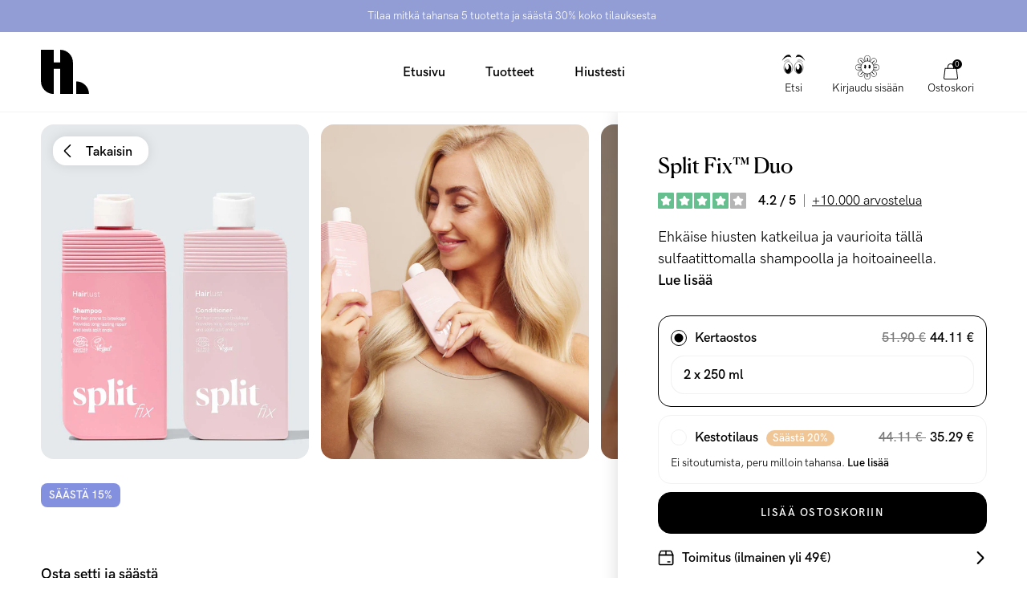

--- FILE ---
content_type: text/html; charset=utf-8
request_url: https://hairlust.fi/products/split-fix-duo
body_size: 59761
content:
<!DOCTYPE html>
<html lang="fi">
  <head><meta charset='utf-8'>
<meta name="viewport" content="width=device-width, initial-scale=1.0, viewport-fit=cover">
<meta name="theme-color" content="">
<link rel='canonical' href='https://hairlust.fi/products/split-fix-duo'><link rel='shortcut icon' href='//hairlust.fi/cdn/shop/files/Hairlust_favicon_32x32.png?v=1663324613' type='image/png'><title>Split Fix™ Duo | Säästä 15% | Haaroittuville hiuksille</title><meta name="description" content="Split Fix™ Duo sisältää suositun korjaavan ja kosteuttavan shampoon ja hoitoaineen. Tämä silikoniton ja sulfaatiton shampoo ja hoitoaine puhdistaa hiukset hellävaraisesti samalla kosteuttaen, hoitaen ja raviten vaurioituneita, kuivia ja haaroittuneita hiuksia. Vegaanista luonnonkosmetiikkaa."/>
<meta property="og:url" content="https://hairlust.fi/products/split-fix-duo">
<meta property="og:site_name" content="Hairlust Suomi">
<meta property="og:type" content="product">
<meta property="og:title" content="Split Fix™ Duo">
<meta property="og:description" content="Split Fix™ Duo sisältää suositun korjaavan ja kosteuttavan shampoon ja hoitoaineen. Tämä silikoniton ja sulfaatiton shampoo ja hoitoaine puhdistaa hiukset hellävaraisesti samalla kosteuttaen, hoitaen ja raviten vaurioituneita, kuivia ja haaroittuneita hiuksia. Vegaanista luonnonkosmetiikkaa.">
<meta content="http://hairlust.fi/cdn/shop/products/SplitFix-DUO_Vinkel1_7fef155a-e05a-4a1c-9d42-16321d7b0ba0_1024x.jpg?v=1663855388" property="og:image">
<meta content="https://hairlust.fi/cdn/shop/products/SplitFix-DUO_Vinkel1_7fef155a-e05a-4a1c-9d42-16321d7b0ba0_1024x.jpg?v=1663855388" property="og:image:secure_url"><meta property="og:price:amount" content="44.11"><meta property="og:price:currency" content="EUR"><meta name="twitter:title" content="Split Fix™ Duo">
<meta name="twitter:description" content="Split Fix™ Duo sisältää suositun korjaavan ja kosteuttavan shampoon ja hoitoaineen. Tämä silikoniton ja sulfaatiton shampoo ja hoitoaine puhdistaa hiukset hellävaraisesti samalla kosteuttaen, hoitaen ja raviten vaurioituneita, kuivia ja haaroittuneita hiuksia. Vegaanista luonnonkosmetiikkaa.">
<meta content="summary_large_image" name="twitter:card">
<meta content="https://hairlust.fi/cdn/shop/products/SplitFix-DUO_Vinkel1_7fef155a-e05a-4a1c-9d42-16321d7b0ba0_1024x.jpg?v=1663855388" name="twitter:image">
<meta content="480" name="twitter:image:width">
<meta content="480" name="twitter:image:height">



<link href="https://hairlust.com/products/split-fix-duo" hreflang="x-default" rel="alternate" data-country="international">
  <link href="https://hairlust.com/products/split-fix-duo" hreflang="en" rel="alternate" data-country="international">
  <link href="https://hairlust.pl/products/split-fix-duo" hreflang="pl-pl" rel="alternate" data-country="pl">
  <link href="https://hairlust.dk/products/split-fix-duo" hreflang="da-dk" rel="alternate" data-country="dk">
  <link href="https://hairlust.se/products/split-fix-duo" hreflang="sv-se" rel="alternate" data-country="se">
  <link href="https://hairlust.no/products/split-fix-duo" hreflang="no-no" rel="alternate" data-country="no">
  <link href="https://hairlust.fi/products/split-fix-duo" hreflang="fi-fi" rel="alternate" data-country="fi">
  <link href="https://hairlust.nl/products/split-fix-duo" hreflang="nl" rel="alternate" data-country="nl">
  <link href="https://hairlust.be/products/split-fix-duo" hreflang="nl-be" rel="alternate" data-country="be">
  <link href="https://hairlust.at/products/split-fix-duo" hreflang="de-at" rel="alternate" data-country="at">
  <link href="https://hairlust.de/products/split-fix-duo" hreflang="de" rel="alternate" data-country="de">
  <link href="https://hairlust.ch/products/split-fix-duo" hreflang="de-ch" rel="alternate" data-country="ch">
  <link href="https://hairlust.fr/products/split-fix-duo" hreflang="fr" rel="alternate" data-country="fr">
  <link href="https://hairlust.jp/products/split-fix-duo" hreflang="en-jp" rel="alternate" data-country="jp">
  <link href="https://hairlust.tw/products/split-fix-duo" hreflang="zh-tw" rel="alternate" data-country="tw">
  <link href="https://hairlust.tw/products/split-fix-duo" hreflang="zh-hk" rel="alternate" data-country="hk">


<style>
    @font-face {
        font-family: 'HK Grotesk Pro';
        font-style: normal;
        font-weight: 400;
        font-display: swap;
        src:
            url("//hairlust.fi/cdn/shop/t/74/assets/HKGroteskPro-Regular.woff2?v=30506192559799727241721637284"),
            url("//hairlust.fi/cdn/shop/t/74/assets/HKGroteskPro-Regular.woff?v=72022816983916000101721637283");
    }

    @font-face {
        font-family: 'HK Grotesk Pro';
        font-style: normal;
        font-weight: 500;
        font-display: swap;
        src:
            url("//hairlust.fi/cdn/shop/t/74/assets/HKGroteskPro-Medium.woff2?v=53054015654065959011721637281"),
            url("//hairlust.fi/cdn/shop/t/74/assets/HKGroteskPro-Medium.woff?v=86575504036128773081721637280");
    }

    @font-face {
        font-family: 'HK Grotesk Pro';
        font-style: normal;
        font-weight: 600;
        font-display: swap;
        src:
            url("//hairlust.fi/cdn/shop/t/74/assets/HKGroteskPro-SemiBold.woff2?v=172130377039916703211721637286"),
            url("//hairlust.fi/cdn/shop/t/74/assets/HKGroteskPro-SemiBold.woff?v=74138580054418727221721637285");
    }

    @font-face {
        font-family: 'Canela';
        font-style: normal;
        font-weight: 400;
        font-display: swap;
        src:
            url("//hairlust.fi/cdn/shop/t/74/assets/Canela-Regular.woff2?v=77754756669718046451721637083"),
            url("//hairlust.fi/cdn/shop/t/74/assets/Canela-Regular.woff?v=73351669867295976071721637081");
    }</style>
<style>
  :root {
    --scrollbar-width: 0;
    --container-padding: 4vw;
    --header-height: 100px;
    --icon-size: 20px;
    --sidebar-width: 600px;
    --sidebar-header-height: 88px;
    --grid-gap: 15px;
    --basic-hero-min-height: 500px;

    --background-color: #fff;
    --color-black: #000;
    --color-white: #fff;
    --color-white-transparent: rgba(255, 255, 255, 0.25);
    --color-text: #000;
    --color-gray-background: #f7f7f7;
    --color-gray-border: #f2f2f2;
    --color-gray-text: #7c7c7c;
    --color-gray-disabled: #d5d5d5;

    --color-success: #579f78;
    --color-success-light: #e0ece4;
    --color-alert: #ad282f;
    --color-alert-light: #fdd9D6;
    --color-notification: #ef9134;
    --color-notification-light: #faebda;

    --color-purple: #dcdae7;
    --color-light-blue: #dddae8;--color-gift-bg: hsl(0, 45%, 39%);
--color-gift-bg-h: 0;
--color-gift-bg-s: 45%;
--color-gift-bg-l: 39%; --color-gift-text: hsl(0, 0%, 100%);
--color-gift-text-h: 0;
--color-gift-text-s: 0%;
--color-gift-text-l: 100%; }

  @media screen and (max-width: 1920px) {
    :root {
      --sidebar-width: 510px;
    }
  }

  @media screen and (max-width: 1440px) {
    :root {
      --basic-hero-min-height: 400px;
    }
  }

  @media screen and (max-width: 1200px) {
    :root {
      --sidebar-width: 475px;
    }
  }

  @media screen and (max-width: 1024px) {
    :root {
      --container-padding: 15px;
      --header-height: 60px;
      --grid-gap: 10px;
      --sidebar-header-height: 70px;
    }
  }

  @media screen and (max-width: 512px) {
    :root {
      --basic-hero-min-height: 175px;
      --sidebar-header-height: 60px;
    }
  }
</style>
<script>
  window.theme = {
    blog: {
      blogItemTemplate: `<div class="blog-item">
  <figure class="blog-item__image">%image%%tags%<a href="%url%" class="blog-item__image__link"></a>
  </figure>

  <div class="blog-item__info"><span>Kirjoittanut %author%</span>

    <span>%publishedAt%</span>

    <span>%readingTime%</span>
  </div>

  <h2 class="blog-item__title">%title%</h2>

  <div class="blog-item__excerpt" data-excerpt>%excerpt%</div>

  <a href="%url%" class="cta cta--stroked-dark">Jatka lukemista</a>
</div>
`,
    },
    cart: {
      data:{"note":null,"attributes":{},"original_total_price":0,"total_price":0,"total_discount":0,"total_weight":0.0,"item_count":0,"items":[],"requires_shipping":false,"currency":"EUR","items_subtotal_price":0,"cart_level_discount_applications":[],"checkout_charge_amount":0},
      cartItemTemplate: `<li
  class="cart-item %class%"
  data-config='{
    "line": "%line%",
    "variantId": "%variantId%",
    "qty": "%quantity%"
  }'
  data-component="cartItem">
  <button type="button" class="cart-item__remove-btn" data-remove-btn><svg class="icon icon--trash" viewBox="0 0 20 20"><path d="M18.571 5.714H1.43C1 5.714.714 5.43.714 5s.286-.714.715-.714H18.57c.429 0 .715.285.715.714s-.286.714-.715.714z"/><path d="M15 20H5c-1.143 0-2.143-1-2.143-2.143V5c0-.429.286-.714.714-.714H16.43c.428 0 .714.285.714.714v12.857C17.143 19 16.143 20 15 20zM4.286 5.714v12.143c0 .429.285.714.714.714h10c.429 0 .714-.285.714-.714V5.714H4.286z"/><path d="M13.571 5.714c-.428 0-.714-.285-.714-.714v-.714c0-1.572-1.286-2.857-2.857-2.857S7.143 2.714 7.143 4.286V5c0 .429-.286.714-.714.714-.429 0-.715-.285-.715-.714v-.714C5.714 1.857 7.714 0 10 0s4.286 2 4.286 4.286V5c0 .429-.286.714-.715.714zM7.857 16.429c-.428 0-.714-.286-.714-.715V7.857c0-.428.286-.714.714-.714.429 0 .714.286.714.714v7.857c0 .429-.285.715-.714.715zM12.143 16.429c-.429 0-.714-.286-.714-.715V7.857c0-.428.285-.714.714-.714s.714.286.714.714v7.857c0 .429-.286.715-.714.715z"/></svg></button>

  <div class="cart-item__main">
    <figure class="cart-item__image"><div class="image-wrapper">
      <img src="%imgSrcLazy%" data-src="%imgSrc%" class="lazyload">
    </div><a href="%url%" class="cart-item__image__link"></a>
    </figure>

    <div class="cart-item__info">
      <p class="cart-item__title">
        <a href="%url%">%title%</a>
      </p>

      <p class="cart-item__variant">
        <span>%quantity% x </span>
        <span>%variantTitle%</span>
      </p>

      <div class="cart-item__qty-price-wrapper">%cartQty%<p class="cart-item__prices">%giftHtml%<span class="price--compare">%compareAtPrice%</span>
          <span class="price--current">%currentPrice%</span>
        </p>
      </div>
    </div>
  </div>%preorderInfo%<div class="cart-item__subscription" data-subscription>
    <div class="cart-item__subscription__header"><svg class="icon icon--recurring" viewBox="0 0 20 20"><path d="M10 20C4.429 20 0 15.571 0 10c0-2.857 1.143-5.571 3-7.571a.69.69 0 011 0 .69.69 0 010 1C2.429 5.143 1.429 7.57 1.429 10c0 4.714 3.857 8.571 8.571 8.571s8.571-3.857 8.571-8.571S14.714 1.429 10 1.429c-.429 0-.714-.286-.714-.715S9.57 0 10 0c5.571 0 10 4.429 10 10s-4.429 10-10 10z"/><path d="M4.286 6.429c-.286 0-.572-.286-.715-.572l-.571-2-2 .429c-.429.143-.857-.143-1-.572-.143-.285.143-.714.571-.857l2.858-.714c.142 0 .428 0 .571.143.143 0 .286.285.286.428L5 5.571c.143.429-.143.858-.714.858.143 0 .143 0 0 0zM13.714 13.286c-.143 0-.285 0-.285-.143l-3.715-1.714a.786.786 0 01-.428-.715V5c0-.429.285-.714.714-.714s.714.285.714.714v5.286L14 12c.429.143.571.571.286 1 0 .143-.286.286-.572.286z"/></svg><span>Lisätty kestotilauksena</span>
      <span class="save-badge">%subscriptionSaving%</span>
    </div>

    <div class="cart-item__subscription__info" data-component="modalSlidein">
      <span>Ei sitoutumista, peru milloin tahansa.</span>
      <button type="button" class="js-openBtn">Lue lisää</button>

      <div class="cart-item__subscription__modal modal-slidein js-modal">
        <div class="modal-slidein__inner">
          <header class="modal-slidein__header">
            <p class="modal-slidein__title">Lisää kestotilauksista</p>
            <button type="button" class="modal-slidein__close-button js-closeBtn">
              <span class="modal-slidein__close-button__text">Sulje</span><svg class="icon icon--close" viewBox="0 0 16 16"><path d="M.714 16c-.143 0-.428-.143-.571-.286a.69.69 0 010-1L14.714.286a.69.69 0 011 0 .69.69 0 010 1L1.286 15.714C1.143 15.857 1 16 .714 16z"/><path d="M15.286 16c-.143 0-.429-.143-.572-.286L.286 1.286C0 1 0 .57.286.286s.714-.286 1 0l14.428 14.428a.69.69 0 010 1c-.143.143-.285.286-.428.286z"/></svg></button>
          </header>

          <article class="modal-slidein__content rte"><p>Saa tuotteesi toimitettua automaattisesti kestotilauksella. Se on täysin ilmaista. Saat aina 20% alennuksen kestotilaustuotteista - joka toimituksella! Voit yhdistää tilaukseesi kestotilaustuotteita sekä kertaostoksia. Alennuskoodit eivät koske kestotilauksia.</p>
<p><strong>Kestotilauksen hyödyt</strong></p>
<ul>
<li>Aina 20% alennus kestotilaustuotteista</li>
<li>Automaattinen toimitus valitsemallasi aikavälillä, niin tuotteet eivät koskaan lopu kesken</li>
<li>Ei sitoutumisjaksoa, voit perua tilauksen milloin tahansa</li>
<li>Ei odottamattomia vaatimuksia</li>
<li>Helppokäyttöinen itsepalvelu, jonka kautta voit muokata tilauksiasi</li>
</ul>
<p><strong>Näin se toimii</strong></p>
<meta charset="utf-8">
<ol>
<li>Valitse tuotteet, jotka haluat ottaa kestotilaukseen</li>
<li>Valitse miten usein haluat tuotteet toimitettavan</li>
<li>Lisää tuote ostoskoriin ja maksa ostoksesi normaalisti</li>
</ol>
<p><a href="/pages/terms-conditions#kestotilaukset" target="_blank">Lue lisää kestotilauksista</a>.</p></article>
        </div>
      </div>
    </div>

    <div class="select-wrapper">
      <select class="select" data-subscription-select>%subscriptionOptions%</select><svg class="icon icon--arrow-down-small" viewBox="0 0 12 12"><path d="M6 9.257c-.343 0-.6-.086-.857-.343L.257 4.03C0 3.686 0 3.257.257 2.914s.772-.257 1.029 0L6 7.63l4.714-4.715c.257-.257.772-.257 1.029 0s.257.772 0 1.029L6.857 8.914c-.257.257-.514.343-.857.343z"/></svg></div>
  </div>
</li>
`,
      upsellGiftAmount: 1
    },
    clerk: {
      apiKey: "FSqjiwJjcTQNP0Kkqp9PcgC4WTpjyOKU",
      clickTracking: true,
    },
    config: {
      campaign: {
        amountNeeded: 5,
        discountPercentage: 30,
      },
      countryCode:"fi"
,
      countryList: [
  {
    title: 'Afghanistan',
    currency: 'AFN',
    countryCode: 'AF',
    icon: "\/\/hairlust.fi\/cdn\/shop\/t\/74\/assets\/flag_af.svg?v=109630538956534059441721637095"
  },
  {
    title: 'Albania',
    currency: 'ALL',
    countryCode: 'AL',
    icon: "\/\/hairlust.fi\/cdn\/shop\/t\/74\/assets\/flag_al.svg?v=69264045404847343451721637097"
  },
  {
    title: 'Algeria',
    currency: 'DZD',
    countryCode: 'DZ',
    icon: "\/\/hairlust.fi\/cdn\/shop\/t\/74\/assets\/flag_dz.svg?v=169568225144401117051721637142"
  },
  {
    title: 'Andorra',
    currency: 'EUR',
    countryCode: 'AD',
    icon: "\/\/hairlust.fi\/cdn\/shop\/t\/74\/assets\/flag_ad.svg?v=12922144411886787491721637092"
  },
  {
    title: 'Angola',
    currency: 'AOA',
    countryCode: 'AO',
    icon: "\/\/hairlust.fi\/cdn\/shop\/t\/74\/assets\/flag_ao.svg?v=48845679254352780871721637100"
  },
  {
    title: 'Anguilla',
    currency: 'XCD',
    countryCode: 'AI',
    icon: "\/\/hairlust.fi\/cdn\/shop\/t\/74\/assets\/flag_ai.svg?v=61354587702821485071721637096"
  },
  {
    title: 'Antigua & Barbuda',
    currency: 'XCD',
    countryCode: 'AG',
    icon: "\/\/hairlust.fi\/cdn\/shop\/t\/74\/assets\/flag_ai.svg?v=61354587702821485071721637096"
  },
  {
    title: 'Argentina',
    currency: 'ARS',
    countryCode: 'AR',
    icon: "\/\/hairlust.fi\/cdn\/shop\/t\/74\/assets\/flag_ar.svg?v=51868690814861996891721637101"
  },
  {
    title: 'Armenia',
    currency: 'AMD',
    countryCode: 'AM',
    icon: "\/\/hairlust.fi\/cdn\/shop\/t\/74\/assets\/flag_am.svg?v=38217744216526993821721637098"
  },
  {
    title: 'Aruba',
    currency: 'AWG',
    countryCode: 'AW',
    icon: "\/\/hairlust.fi\/cdn\/shop\/t\/74\/assets\/flag_aw.svg?v=178396472852516853991721637104"
  },
  {
    title: 'Ascension Island',
    currency: 'SHP',
    countryCode: 'SH',
    icon: "\/\/hairlust.fi\/cdn\/shop\/t\/74\/assets\/flag_sh.svg?v=141170125933400174141721637238"
  },
  {
    title: 'Australia',
    currency: 'AUD',
    countryCode: 'AU',
    icon: "\/\/hairlust.fi\/cdn\/shop\/t\/74\/assets\/flag_au.svg?v=139497588941730452011721637104"
  },
  {
    title: 'Azerbaijan',
    currency: 'AZN',
    countryCode: 'AZ',
    icon: "\/\/hairlust.fi\/cdn\/shop\/t\/74\/assets\/flag_az.svg?v=116955434867351202431721637105"
  },
  {
    title: 'Bahamas',
    currency: 'BSD',
    countryCode: 'BS',
    icon: "\/\/hairlust.fi\/cdn\/shop\/t\/74\/assets\/flag_bs.svg?v=72151730212138162331721637119"
  },
  {
    title: 'Bangladesh',
    currency: 'BDT',
    countryCode: 'BD',
    icon: "\/\/hairlust.fi\/cdn\/shop\/t\/74\/assets\/flag_bd.svg?v=66612297723266202471721637108"
  },
  {
    title: 'Barbados',
    currency: 'BBD',
    countryCode: 'BB',
    icon: "\/\/hairlust.fi\/cdn\/shop\/t\/74\/assets\/flag_bb.svg?v=44337355322414621441721637107"
  },
  {
    title: 'Belize',
    currency: 'BZD',
    countryCode: 'BZ',
    icon: "\/\/hairlust.fi\/cdn\/shop\/t\/74\/assets\/flag_bz.svg?v=161119526076030693031721637122"
  },
  {
    title: 'Benin',
    currency: 'XOF',
    countryCode: 'BJ',
    icon: "\/\/hairlust.fi\/cdn\/shop\/t\/74\/assets\/flag_bj.svg?v=138701689457390454531721637112"
  },
  {
    title: 'Bermuda',
    currency: 'USD',
    countryCode: 'BM',
    icon: "\/\/hairlust.fi\/cdn\/shop\/t\/74\/assets\/flag_bm.svg?v=127501557031221423401721637114"
  },
  {
    title: 'Bolivia',
    currency: 'BOB',
    countryCode: 'BO',
    icon: "\/\/hairlust.fi\/cdn\/shop\/t\/74\/assets\/flag_bo.svg?v=80401990216237354051721637116"
  },
  {
    title: 'Bosnia & Herzegovina',
    currency: 'BAM',
    countryCode: 'BA',
    icon: "\/\/hairlust.fi\/cdn\/shop\/t\/74\/assets\/flag_ba.svg?v=114707001865137692921721637106"
  },
  {
    title: 'Botswana',
    currency: 'BWP',
    countryCode: 'BW',
    icon: "\/\/hairlust.fi\/cdn\/shop\/t\/74\/assets\/flag_bw.svg?v=170043662561168060641721637121"
  },
  {
    title: 'Brazil',
    currency: 'BRL',
    countryCode: 'BR',
    icon: "\/\/hairlust.fi\/cdn\/shop\/t\/74\/assets\/flag_br.svg?v=153946228192783964441721637118"
  },
  {
    title: 'British Indian Ocean Territory',
    currency: 'USD',
    countryCode: 'IO',
    icon: "\/\/hairlust.fi\/cdn\/shop\/t\/74\/assets\/flag_io.svg?v=37299471411361265201721637173"
  },
  {
    title: 'British Virgin Islands',
    currency: 'USD',
    countryCode: 'VG',
    icon: "\/\/hairlust.fi\/cdn\/shop\/t\/74\/assets\/flag_vg.svg?v=89604027647322857551721637266"
  },
  {
    title: 'Brunei',
    currency: 'BND',
    countryCode: 'BN',
    icon: "\/\/hairlust.fi\/cdn\/shop\/t\/74\/assets\/flag_bn.svg?v=25758291838338717051721637115"
  },
  {
    title: 'Bulgaria',
    currency: 'BGN',
    countryCode: 'BG',
    icon: "\/\/hairlust.fi\/cdn\/shop\/t\/74\/assets\/flag_bg.svg?v=127994655628003063171721637110"
  },
  {
    title: 'Burkina Faso',
    currency: 'XOF',
    countryCode: 'BJ',
    icon: "\/\/hairlust.fi\/cdn\/shop\/t\/74\/assets\/flag_bj.svg?v=138701689457390454531721637112"
  },
  {
    title: 'Burundi',
    currency: 'BIF',
    countryCode: 'BI',
    icon: "\/\/hairlust.fi\/cdn\/shop\/t\/74\/assets\/flag_bi.svg?v=44960613686644141281721637111"
  },
  {
    title: 'Cambodia',
    currency: 'KHR',
    countryCode: 'KH',
    icon: "\/\/hairlust.fi\/cdn\/shop\/t\/74\/assets\/flag_kh.svg?v=6244456442160496601721637179"
  },
  {
    title: 'Cameroon',
    currency: 'XAF',
    countryCode: 'CM',
    icon: "\/\/hairlust.fi\/cdn\/shop\/t\/74\/assets\/flag_cm.svg?v=79250901482252307131721637129"
  },
  {
    title: 'Canada',
    currency: 'CAD',
    countryCode: 'CA',
    icon: "\/\/hairlust.fi\/cdn\/shop\/t\/74\/assets\/flag_ca.svg?v=33871877540448445371721637123"
  },
  {
    title: 'Cape Verde',
    currency: 'CVE',
    countryCode: 'CV',
    icon: "\/\/hairlust.fi\/cdn\/shop\/t\/74\/assets\/flag_cv.svg?v=57853873981442885651721637132"
  },
  {
    title: 'Caribbean Netherlands',
    currency: 'USD',
    countryCode: 'BQ',
    icon: "\/\/hairlust.fi\/cdn\/shop\/t\/74\/assets\/flag_bq.svg?v=47507919330962982611721637117"
  },
  {
    title: 'Cayman Islands',
    currency: 'KYD',
    countryCode: 'KY',
    icon: "\/\/hairlust.fi\/cdn\/shop\/t\/74\/assets\/flag_ky.svg?v=133863323215193863531721637183"
  },
  {
    title: 'Central African Republic',
    currency: 'XAF',
    countryCode: 'CM',
    icon: "\/\/hairlust.fi\/cdn\/shop\/t\/74\/assets\/flag_cm.svg?v=79250901482252307131721637129"
  },
  {
    title: 'Chad',
    currency: 'XAF',
    countryCode: 'CM',
    icon: "\/\/hairlust.fi\/cdn\/shop\/t\/74\/assets\/flag_cm.svg?v=79250901482252307131721637129"
  },
  {
    title: 'Chile',
    currency: 'CLP',
    countryCode: 'CL',
    icon: "\/\/hairlust.fi\/cdn\/shop\/t\/74\/assets\/flag_cl.svg?v=71531217728382664761721637128"
  },
  {
    title: 'Christmas Island',
    currency: 'AUD',
    countryCode: 'CX',
    icon: "\/\/hairlust.fi\/cdn\/shop\/t\/74\/assets\/flag_cx.svg?v=135734176740035458921721637134"
  },
  {
    title: 'Cocos',
    currency: 'AUD',
    countryCode: 'CC',
    icon: "\/\/hairlust.fi\/cdn\/shop\/t\/74\/assets\/flag_cc.svg?v=174613637119332148571721637124"
  },
  {
    title: 'Colombia',
    currency: 'COP',
    countryCode: 'CO',
    icon: "\/\/hairlust.fi\/cdn\/shop\/t\/74\/assets\/flag_co.svg?v=153696481545818025751721637130"
  },
  {
    title: 'Comoros',
    currency: 'KMF',
    countryCode: 'KM',
    icon: "\/\/hairlust.fi\/cdn\/shop\/t\/74\/assets\/flag_km.svg?v=111276620713911171241721637180"
  },
  {
    title: 'Congo - Brazzaville',
    currency: 'XAF',
    countryCode: 'CM',
    icon: "\/\/hairlust.fi\/cdn\/shop\/t\/74\/assets\/flag_cm.svg?v=79250901482252307131721637129"
  },
  {
    title: 'Congo - Kinshasa',
    currency: 'CDF',
    countryCode: 'CD',
    icon: "\/\/hairlust.fi\/cdn\/shop\/t\/74\/assets\/flag_cd.svg?v=147487883114576055751721637125"
  },
  {
    title: 'Cook Islands',
    currency: 'NZD',
    countryCode: 'CK',
    icon: "\/\/hairlust.fi\/cdn\/shop\/t\/74\/assets\/flag_ck.svg?v=177385975174106590161721637127"
  },
  {
    title: 'Costa Rica',
    currency: 'CRC',
    countryCode: 'CR',
    icon: "\/\/hairlust.fi\/cdn\/shop\/t\/74\/assets\/flag_cr.svg?v=152595149314799657981721637131"
  },
  {
    title: 'Côte d’Ivoire',
    currency: 'XOF',
    countryCode: 'BJ',
    icon: "\/\/hairlust.fi\/cdn\/shop\/t\/74\/assets\/flag_bj.svg?v=138701689457390454531721637112"
  },
  {
    title: 'Croatia',
    currency: 'HRK',
    countryCode: 'HR',
    icon: "\/\/hairlust.fi\/cdn\/shop\/t\/74\/assets\/flag_hr.svg?v=121164150079211469911721637166"
  },
  {
    title: 'Curaçao',
    currency: 'ANG',
    countryCode: 'CW',
    icon: "\/\/hairlust.fi\/cdn\/shop\/t\/74\/assets\/flag_cw.svg?v=131226985772645746091721637133"
  },
  {
    title: 'Cyprus',
    currency: 'EUR',
    countryCode: 'CY',
    icon: "\/\/hairlust.fi\/cdn\/shop\/t\/74\/assets\/flag_cy.svg?v=77861766872575831831721637136"
  },
  {
    title: 'Czech Republic',
    currency: 'CZK',
    countryCode: 'CZ',
    icon: "\/\/hairlust.fi\/cdn\/shop\/t\/74\/assets\/flag_cz.svg?v=81489233431425438461721637137"
  },
  {
    title: 'Djibouti',
    currency: 'DJF',
    countryCode: 'DJ',
    icon: "\/\/hairlust.fi\/cdn\/shop\/t\/74\/assets\/flag_dj.svg?v=105743927705580778001721637138"
  },
  {
    title: 'Dominica',
    currency: 'XCD',
    countryCode: 'AI',
    icon: "\/\/hairlust.fi\/cdn\/shop\/t\/74\/assets\/flag_ai.svg?v=61354587702821485071721637096"
  },
  {
    title: 'Dominican Republic',
    currency: 'DOP',
    countryCode: 'DO',
    icon: "\/\/hairlust.fi\/cdn\/shop\/t\/74\/assets\/flag_do.svg?v=113401444120023166921721637141"
  },
  {
    title: 'Ecuador',
    currency: 'USD',
    countryCode: 'EC',
    icon: "\/\/hairlust.fi\/cdn\/shop\/t\/74\/assets\/flag_ec.svg?v=7310401278764668061721637143"
  },
  {
    title: 'Egypt',
    currency: 'EGP',
    countryCode: 'EG',
    icon: "\/\/hairlust.fi\/cdn\/shop\/t\/74\/assets\/flag_eg.svg?v=62212017522325504141721637145"
  },
  {
    title: 'El Salvador',
    currency: 'USD',
    countryCode: 'SV',
    icon: "\/\/hairlust.fi\/cdn\/shop\/t\/74\/assets\/flag_sv.svg?v=93593355091493354481721637245"
  },
  {
    title: 'Equatorial Guinea',
    currency: 'XAF',
    countryCode: 'CM',
    icon: "\/\/hairlust.fi\/cdn\/shop\/t\/74\/assets\/flag_cm.svg?v=79250901482252307131721637129"
  },
  {
    title: 'Estonia',
    currency: 'EUR',
    countryCode: 'EE',
    icon: "\/\/hairlust.fi\/cdn\/shop\/t\/74\/assets\/flag_ee.svg?v=96187805907179063451721637144"
  },
  {
    title: 'Eswatini',
    currency: 'SZL',
    countryCode: 'SZ',
    icon: "\/\/hairlust.fi\/cdn\/shop\/t\/74\/assets\/flag_sz.svg?v=134101820130773478911721637246"
  },
  {
    title: 'Ethiopia',
    currency: 'ETB',
    countryCode: 'ET',
    icon: "\/\/hairlust.fi\/cdn\/shop\/t\/74\/assets\/flag_et.svg?v=78652679227981880181721637147"
  },
  {
    title: 'Falkland Islands',
    currency: 'FKP',
    countryCode: 'FK',
    icon: "\/\/hairlust.fi\/cdn\/shop\/t\/74\/assets\/flag_fk.svg?v=159476737318645288471721637150"
  },
  {
    title: 'Fiji',
    currency: 'FJD',
    countryCode: 'FJ',
    icon: "\/\/hairlust.fi\/cdn\/shop\/t\/74\/assets\/flag_fj.svg?v=121025105083165831161721637149"
  },
  {
    title: 'French Guiana',
    currency: 'EUR',
    countryCode: 'GF',
    icon: "\/\/hairlust.fi\/cdn\/shop\/t\/74\/assets\/flag_gf.svg?v=86503772897782123361721637154"
  },
  {
    title: 'French Polynesia',
    currency: 'XPF',
    countryCode: 'PF',
    icon: "\/\/hairlust.fi\/cdn\/shop\/t\/74\/assets\/flag_pf.svg?v=120783589498805319101721637219"
  },
  {
    title: 'French Southern Territories',
    currency: 'EUR',
    countryCode: 'TF',
    icon: "\/\/hairlust.fi\/cdn\/shop\/t\/74\/assets\/flag_tf.svg?v=148586148681966192211721637248"
  },
  {
    title: 'Gabon',
    currency: 'XOF',
    countryCode: 'BJ',
    icon: "\/\/hairlust.fi\/cdn\/shop\/t\/74\/assets\/flag_bj.svg?v=138701689457390454531721637112"
  },
  {
    title: 'Gambia',
    currency: 'GMD',
    countryCode: 'GM',
    icon: "\/\/hairlust.fi\/cdn\/shop\/t\/74\/assets\/flag_gm.svg?v=169519010742733383371721637156"
  },
  {
    title: 'Georgia',
    currency: 'GEL',
    countryCode: 'GE',
    icon: "\/\/hairlust.fi\/cdn\/shop\/t\/74\/assets\/flag_ge.svg?v=172776248821353297411721637153"
  },
  {
    title: 'Gibraltar',
    currency: 'GBP',
    countryCode: 'GI',
    icon: "\/\/hairlust.fi\/cdn\/shop\/t\/74\/assets\/flag_gi.svg?v=125380367652720180761721637155"
  },
  {
    title: 'Greece',
    currency: 'EUR',
    countryCode: 'GR',
    icon: "\/\/hairlust.fi\/cdn\/shop\/t\/74\/assets\/flag_gr.svg?v=20922265108846838781721637159"
  },
  {
    title: 'Grenada',
    currency: 'XCD',
    countryCode: 'AI',
    icon: "\/\/hairlust.fi\/cdn\/shop\/t\/74\/assets\/flag_ai.svg?v=61354587702821485071721637096"
  },
  {
    title: 'Guadeloupe',
    currency: 'EUR',
    countryCode: 'GP',
    icon: "\/\/hairlust.fi\/cdn\/shop\/t\/74\/assets\/flag_gp.svg?v=43525331182739010351721637158"
  },
  {
    title: 'Guatemala',
    currency: 'GTQ',
    countryCode: 'GT',
    icon: "\/\/hairlust.fi\/cdn\/shop\/t\/74\/assets\/flag_gt.svg?v=5768577974503416911721637161"
  },
  {
    title: 'Guernsey',
    currency: 'GBP',
    countryCode: 'GG',
    icon: "\/\/hairlust.fi\/cdn\/shop\/t\/74\/assets\/flag_gg.svg?v=181956177042978275411721637155"
  },
  {
    title: 'Guinea',
    currency: 'GNF',
    countryCode: 'GN',
    icon: "\/\/hairlust.fi\/cdn\/shop\/t\/74\/assets\/flag_gn.svg?v=106297128127135948691721637157"
  },
  {
    title: 'Guinea-Bissau',
    currency: 'XOF',
    countryCode: 'BJ',
    icon: "\/\/hairlust.fi\/cdn\/shop\/t\/74\/assets\/flag_bj.svg?v=138701689457390454531721637112"
  },
  {
    title: 'Guyana',
    currency: 'GYD',
    countryCode: 'GY',
    icon: "\/\/hairlust.fi\/cdn\/shop\/t\/74\/assets\/flag_gy.svg?v=68919766707561076301721637162"
  },
  {
    title: 'Haiti',
    currency: 'HTG',
    countryCode: 'HT',
    icon: "\/\/hairlust.fi\/cdn\/shop\/t\/74\/assets\/flag_ht.svg?v=88100033768992630461721637167"
  },
  {
    title: 'Heard & McDonald Islands',
    currency: 'AUD',
    countryCode: 'HM',
    icon: "\/\/hairlust.fi\/cdn\/shop\/t\/74\/assets\/flag_hm.svg?v=47139495567413498831721637164"
  },
  {
    title: 'Honduras',
    currency: 'HNL',
    countryCode: 'HN',
    icon: "\/\/hairlust.fi\/cdn\/shop\/t\/74\/assets\/flag_hn.svg?v=180628488869612551521721637165"
  },
  {
    title: 'Hong Kong SAR China',
    currency: 'HKD',
    countryCode: 'HK',
    icon: "\/\/hairlust.fi\/cdn\/shop\/t\/74\/assets\/flag_hk.svg?v=100081242162147253661721637163"
  },
  {
    title: 'Hungary',
    currency: 'HUF',
    countryCode: 'HU',
    icon: "\/\/hairlust.fi\/cdn\/shop\/t\/74\/assets\/flag_hu.svg?v=53136606604629439481721637168"
  },
  {
    title: 'Iceland',
    currency: 'ISK',
    countryCode: 'IS',
    icon: "\/\/hairlust.fi\/cdn\/shop\/t\/74\/assets\/flag_is.svg?v=145499644755421605951721637174"
  },
  {
    title: 'India',
    currency: 'INR',
    countryCode: 'BT',
    icon: "\/\/hairlust.fi\/cdn\/shop\/t\/74\/assets\/flag_bt.svg?v=56161953403226070541721637120"
  },
  {
    title: 'Indonesia',
    currency: 'IDR',
    countryCode: 'ID',
    icon: "\/\/hairlust.fi\/cdn\/shop\/t\/74\/assets\/flag_id.svg?v=140789939843586228631721637169"
  },
  {
    title: 'Ireland',
    currency: 'EUR',
    countryCode: 'IE',
    icon: "\/\/hairlust.fi\/cdn\/shop\/t\/74\/assets\/flag_ie.svg?v=60446082742853943991721637170"
  },
  {
    title: 'Isle of Man',
    currency: 'GBP',
    countryCode: 'IM',
    icon: "\/\/hairlust.fi\/cdn\/shop\/t\/74\/assets\/flag_im.svg?v=41067869576876882441721637172"
  },
  {
    title: 'Israel',
    currency: 'ILS',
    countryCode: 'IL',
    icon: "\/\/hairlust.fi\/cdn\/shop\/t\/74\/assets\/flag_il.svg?v=178737694931486088641721637171"
  },
  {
    title: 'Italy',
    currency: 'EUR',
    countryCode: 'IT',
    icon: "\/\/hairlust.fi\/cdn\/shop\/t\/74\/assets\/flag_it.svg?v=50285055488547603691721637175"
  },
  {
    title: 'Jamaica',
    currency: 'JMD',
    countryCode: 'JM',
    icon: "\/\/hairlust.fi\/cdn\/shop\/t\/74\/assets\/flag_jm.svg?v=107675030193750067501721637176"
  },
  {
    title: 'Japan',
    currency: 'JPY',
    countryCode: 'JP',
    icon: "\/\/hairlust.fi\/cdn\/shop\/t\/74\/assets\/flag_jp.svg?v=140949194396477055391721637177"
  },
  {
    title: 'Kazakhstan',
    currency: 'KZT',
    countryCode: 'KZ',
    icon: "\/\/hairlust.fi\/cdn\/shop\/t\/74\/assets\/flag_kz.svg?v=82419779595163382791721637183"
  },
  {
    title: 'Kenya',
    currency: 'KES',
    countryCode: 'KE',
    icon: "\/\/hairlust.fi\/cdn\/shop\/t\/74\/assets\/flag_ke.svg?v=12904794581507514531721637177"
  },
  {
    title: 'Kosovo',
    currency: 'EUR',
    countryCode: 'XK',
    icon: "\/\/hairlust.fi\/cdn\/shop\/t\/74\/assets\/flag_xk.svg?v=78368055068927584211721637270"
  },
  {
    title: 'Kyrgyzstan',
    currency: 'KGS',
    countryCode: 'KG',
    icon: "\/\/hairlust.fi\/cdn\/shop\/t\/74\/assets\/flag_kg.svg?v=102861447205835454531721637178"
  },
  {
    title: 'Laos',
    currency: 'LAK',
    countryCode: 'LA',
    icon: "\/\/hairlust.fi\/cdn\/shop\/t\/74\/assets\/flag_la.svg?v=168052985629209341221721637184"
  },
  {
    title: 'Latvia',
    currency: 'EUR',
    countryCode: 'LV',
    icon: "\/\/hairlust.fi\/cdn\/shop\/t\/74\/assets\/flag_lv.svg?v=54216313303322761111721637192"
  },
  {
    title: 'Lebanon',
    currency: 'LBP',
    countryCode: 'LB',
    icon: "\/\/hairlust.fi\/cdn\/shop\/t\/74\/assets\/flag_lb.svg?v=64718388569840232011721637185"
  },
  {
    title: 'Lesotho',
    currency: 'LSL',
    countryCode: 'LS',
    icon: "\/\/hairlust.fi\/cdn\/shop\/t\/74\/assets\/flag_ls.svg?v=109571532474020951341721637189"
  },
  {
    title: 'Liberia',
    currency: 'LRD',
    countryCode: 'LR',
    icon: "\/\/hairlust.fi\/cdn\/shop\/t\/74\/assets\/flag_lr.svg?v=20460772601319525871721637188"
  },
  {
    title: 'Liechtenstein',
    currency: 'CHF',
    countryCode: 'LI',
    icon: "\/\/hairlust.fi\/cdn\/shop\/t\/74\/assets\/flag_li.svg?v=127841684355919825991721637186"
  },
  {
    title: 'Lithuania',
    currency: 'EUR',
    countryCode: 'LT',
    icon: "\/\/hairlust.fi\/cdn\/shop\/t\/74\/assets\/flag_lt.svg?v=11745927650500247961721637190"
  },
  {
    title: 'Luxembourg',
    currency: 'EUR',
    countryCode: 'LU',
    icon: "\/\/hairlust.fi\/cdn\/shop\/t\/74\/assets\/flag_lu.svg?v=7867550500828747321721637191"
  },
  {
    title: 'Macau SAR China',
    currency: 'MOP',
    countryCode: 'MO',
    icon: "\/\/hairlust.fi\/cdn\/shop\/t\/74\/assets\/flag_mo.svg?v=54353597635926226251721637200"
  },
  {
    title: 'Macedonia',
    currency: 'MKD',
    countryCode: 'MK',
    icon: "\/\/hairlust.fi\/cdn\/shop\/t\/74\/assets\/flag_mk.svg?v=90488110950778713031721637198"
  },
  {
    title: 'Malawi',
    currency: 'MWK',
    countryCode: 'MW',
    icon: "\/\/hairlust.fi\/cdn\/shop\/t\/74\/assets\/flag_mw.svg?v=132410061129959454821721637205"
  },
  {
    title: 'Malaysia',
    currency: 'MYR',
    countryCode: 'MY',
    icon: "\/\/hairlust.fi\/cdn\/shop\/t\/74\/assets\/flag_my.svg?v=12868166046311154601721637207"
  },
  {
    title: 'Maldives',
    currency: 'MVR',
    countryCode: 'MV',
    icon: "\/\/hairlust.fi\/cdn\/shop\/t\/74\/assets\/flag_mv.svg?v=41345378594437498801721637204"
  },
  {
    title: 'Mali',
    currency: 'XOF',
    countryCode: 'BJ',
    icon: "\/\/hairlust.fi\/cdn\/shop\/t\/74\/assets\/flag_bj.svg?v=138701689457390454531721637112"
  },
  {
    title: 'Malta',
    currency: 'EUR',
    countryCode: 'MT',
    icon: "\/\/hairlust.fi\/cdn\/shop\/t\/74\/assets\/flag_mt.svg?v=27427027737908236971721637202"
  },
  {
    title: 'Martinique',
    currency: 'EUR',
    countryCode: 'MQ',
    icon: "\/\/hairlust.fi\/cdn\/shop\/t\/74\/assets\/flag_mq.svg?v=142530927241572823581721637201"
  },
  {
    title: 'Mauritius',
    currency: 'MUR',
    countryCode: 'MU',
    icon: "\/\/hairlust.fi\/cdn\/shop\/t\/74\/assets\/flag_mu.svg?v=55295896556044064561721637203"
  },
  {
    title: 'Mayotte',
    currency: 'EUR',
    countryCode: 'YT',
    icon: "\/\/hairlust.fi\/cdn\/shop\/t\/74\/assets\/flag_yt.svg?v=182252787475531566711721637272"
  },
  {
    title: 'Mexico',
    currency: 'MXN',
    countryCode: 'MX',
    icon: "\/\/hairlust.fi\/cdn\/shop\/t\/74\/assets\/flag_mx.svg?v=32306576286936793051721637207"
  },
  {
    title: 'Moldova',
    currency: 'MDL',
    countryCode: 'MD',
    icon: "\/\/hairlust.fi\/cdn\/shop\/t\/74\/assets\/flag_md.svg?v=134082553883017909651721637195"
  },
  {
    title: 'Monaco',
    currency: 'EUR',
    countryCode: 'MC',
    icon: "\/\/hairlust.fi\/cdn\/shop\/t\/74\/assets\/flag_mc.svg?v=30640534094028365551721637194"
  },
  {
    title: 'Mongolia',
    currency: 'MNT',
    countryCode: 'MN',
    icon: "\/\/hairlust.fi\/cdn\/shop\/t\/74\/assets\/flag_mn.svg?v=157288639976712683291721637200"
  },
  {
    title: 'Montenegro',
    currency: 'EUR',
    countryCode: 'ME',
    icon: "\/\/hairlust.fi\/cdn\/shop\/t\/74\/assets\/flag_me.svg?v=117361901253141943741721637196"
  },
  {
    title: 'Montserrat',
    currency: 'XCD',
    countryCode: 'AI',
    icon: "\/\/hairlust.fi\/cdn\/shop\/t\/74\/assets\/flag_ai.svg?v=61354587702821485071721637096"
  },
  {
    title: 'Morocco',
    currency: 'MAD',
    countryCode: 'MA',
    icon: "\/\/hairlust.fi\/cdn\/shop\/t\/74\/assets\/flag_ma.svg?v=163451407790301187551721637193"
  },
  {
    title: 'Mozambique',
    currency: 'MZN',
    countryCode: 'MZ',
    icon: "\/\/hairlust.fi\/cdn\/shop\/t\/74\/assets\/flag_mz.svg?v=71019165071066700471721637208"
  },
  {
    title: 'Myanmar',
    currency: 'MMK',
    countryCode: 'MM',
    icon: "\/\/hairlust.fi\/cdn\/shop\/t\/74\/assets\/flag_mm.svg?v=77643851753415602691721637199"
  },
  {
    title: 'Namibia',
    currency: 'NAD',
    countryCode: 'NA',
    icon: "\/\/hairlust.fi\/cdn\/shop\/t\/74\/assets\/flag_na.svg?v=73764374740514000591721637209"
  },
  {
    title: 'Nauru',
    currency: 'AUD',
    countryCode: 'NR',
    icon: "\/\/hairlust.fi\/cdn\/shop\/t\/74\/assets\/flag_nr.svg?v=41309835516408969921721637216"
  },
  {
    title: 'Nepal',
    currency: 'NPR',
    countryCode: 'NP',
    icon: "\/\/hairlust.fi\/cdn\/shop\/t\/74\/assets\/flag_np.svg?v=76264042794773996141721637215"
  },
  {
    title: 'Netherlands Antilles',
    currency: 'ANG',
    countryCode: 'BQ',
    icon: "\/\/hairlust.fi\/cdn\/shop\/t\/74\/assets\/flag_an.svg?v=28152865016847751771721637099"
  },
  {
    title: 'New Caledonia',
    currency: 'XPF',
    countryCode: 'PF',
    icon: "\/\/hairlust.fi\/cdn\/shop\/t\/74\/assets\/flag_pf.svg?v=120783589498805319101721637219"
  },
  {
    title: 'New Zealand',
    currency: 'NZD',
    countryCode: 'CK',
    icon: "\/\/hairlust.fi\/cdn\/shop\/t\/74\/assets\/flag_ck.svg?v=177385975174106590161721637127"
  },
  {
    title: 'Nicaragua',
    currency: 'NIO',
    countryCode: 'NI',
    icon: "\/\/hairlust.fi\/cdn\/shop\/t\/74\/assets\/flag_ni.svg?v=71829054425019229051721637212"
  },
  {
    title: 'Niger',
    currency: 'XOF',
    countryCode: 'BJ',
    icon: "\/\/hairlust.fi\/cdn\/shop\/t\/74\/assets\/flag_bj.svg?v=138701689457390454531721637112"
  },
  {
    title: 'Nigeria',
    currency: 'NGN',
    countryCode: 'NG',
    icon: "\/\/hairlust.fi\/cdn\/shop\/t\/74\/assets\/flag_ng.svg?v=86297586764679026041721637211"
  },
  {
    title: 'Niue',
    currency: 'NZD',
    countryCode: 'CK',
    icon: "\/\/hairlust.fi\/cdn\/shop\/t\/74\/assets\/flag_ck.svg?v=177385975174106590161721637127"
  },
  {
    title: 'Norfolk Island',
    currency: 'AUD',
    countryCode: 'NF',
    icon: "\/\/hairlust.fi\/cdn\/shop\/t\/74\/assets\/flag_nf.svg?v=136938268291537617441721637210"
  },
  {
    title: 'Pakistan',
    currency: 'PKR',
    countryCode: 'PK',
    icon: "\/\/hairlust.fi\/cdn\/shop\/t\/74\/assets\/flag_pk.svg?v=70179572554992353411721637222"
  },
  {
    title: 'Palestinian Territories',
    currency: 'ILS',
    countryCode: 'IL',
    icon: "\/\/hairlust.fi\/cdn\/shop\/t\/74\/assets\/flag_il.svg?v=178737694931486088641721637171"
  },
  {
    title: 'Panama',
    currency: 'USD',
    countryCode: 'PA',
    icon: "\/\/hairlust.fi\/cdn\/shop\/t\/74\/assets\/flag_pa.svg?v=118591502402104482171721637217"
  },
  {
    title: 'Papua New Guinea',
    currency: 'PGK',
    countryCode: 'PG',
    icon: "\/\/hairlust.fi\/cdn\/shop\/t\/74\/assets\/flag_pg.svg?v=23141299163487701521721637220"
  },
  {
    title: 'Paraguay',
    currency: 'PYG',
    countryCode: 'PY',
    icon: "\/\/hairlust.fi\/cdn\/shop\/t\/74\/assets\/flag_py.svg?v=170707801453369993781721637226"
  },
  {
    title: 'Peru',
    currency: 'PEN',
    countryCode: 'PE',
    icon: "\/\/hairlust.fi\/cdn\/shop\/t\/74\/assets\/flag_pe.svg?v=45606844233443237961721637218"
  },
  {
    title: 'Philippines',
    currency: 'PHP',
    countryCode: 'PH',
    icon: "\/\/hairlust.fi\/cdn\/shop\/t\/74\/assets\/flag_ph.svg?v=78687749226059428161721637221"
  },
  {
    title: 'Pitcairn Islands',
    currency: 'NZD',
    countryCode: 'CK',
    icon: "\/\/hairlust.fi\/cdn\/shop\/t\/74\/assets\/flag_ck.svg?v=177385975174106590161721637127"
  },
  {
    title: 'Portugal',
    currency: 'EUR',
    countryCode: 'PT',
    icon: "\/\/hairlust.fi\/cdn\/shop\/t\/74\/assets\/flag_pt.svg?v=74608224411641801191721637225"
  },
  {
    title: 'Qatar',
    currency: 'QAR',
    countryCode: 'QA',
    icon: "\/\/hairlust.fi\/cdn\/shop\/t\/74\/assets\/flag_qa.svg?v=108643642911216134361721637227"
  },
  {
    title: 'Réunion',
    currency: 'EUR',
    countryCode: 'RE',
    icon: "\/\/hairlust.fi\/cdn\/shop\/t\/74\/assets\/flag_re.svg?v=57426863364226798121721637228"
  },
  {
    title: 'Romania',
    currency: 'RON',
    countryCode: 'RO',
    icon: "\/\/hairlust.fi\/cdn\/shop\/t\/74\/assets\/flag_ro.svg?v=179465628901888900011721637229"
  },
  {
    title: 'Russia',
    currency: 'RUB',
    countryCode: 'RU',
    icon: "\/\/hairlust.fi\/cdn\/shop\/t\/74\/assets\/flag_ru.svg?v=133564109378410094491721637231"
  },
  {
    title: 'Rwanda',
    currency: 'RWF',
    countryCode: 'RW',
    icon: "\/\/hairlust.fi\/cdn\/shop\/t\/74\/assets\/flag_rw.svg?v=171977204392820628301721637232"
  },
  {
    title: 'Samoa',
    currency: 'WST',
    countryCode: 'WS',
    icon: "\/\/hairlust.fi\/cdn\/shop\/t\/74\/assets\/flag_ws.svg?v=70218708827679479221721637269"
  },
  {
    title: 'San Marino',
    currency: 'EUR',
    countryCode: 'SM',
    icon: "\/\/hairlust.fi\/cdn\/shop\/t\/74\/assets\/flag_sm.svg?v=38636984064614219031721637242"
  },
  {
    title: 'São Tomé & Príncipe',
    currency: 'STD',
    countryCode: 'ST',
    icon: "\/\/hairlust.fi\/cdn\/shop\/t\/74\/assets\/flag_st.svg?v=143983389925340791491721637244"
  },
  {
    title: 'Saudi Arabia',
    currency: 'SAR',
    countryCode: 'SA',
    icon: "\/\/hairlust.fi\/cdn\/shop\/t\/74\/assets\/flag_sa.svg?v=165229180487110136341721637233"
  },
  {
    title: 'Senegal',
    currency: 'XOF',
    countryCode: 'BJ',
    icon: "\/\/hairlust.fi\/cdn\/shop\/t\/74\/assets\/flag_bj.svg?v=138701689457390454531721637112"
  },
  {
    title: 'Serbia',
    currency: 'RSD',
    countryCode: 'RS',
    icon: "\/\/hairlust.fi\/cdn\/shop\/t\/74\/assets\/flag_rs.svg?v=120520498494769252201721637230"
  },
  {
    title: 'Seychelles',
    currency: 'SCR',
    countryCode: 'SC',
    icon: "\/\/hairlust.fi\/cdn\/shop\/t\/74\/assets\/flag_sc.svg?v=60388440130844597071721637235"
  },
  {
    title: 'Sierra Leone',
    currency: 'SLL',
    countryCode: 'SL',
    icon: "\/\/hairlust.fi\/cdn\/shop\/t\/74\/assets\/flag_sl.svg?v=171531858943697077491721637241"
  },
  {
    title: 'Singapore',
    currency: 'SGD',
    countryCode: 'SG',
    icon: "\/\/hairlust.fi\/cdn\/shop\/t\/74\/assets\/flag_sg.svg?v=92415565918745499411721637237"
  },
  {
    title: 'Slovakia',
    currency: 'EUR',
    countryCode: 'SK',
    icon: "\/\/hairlust.fi\/cdn\/shop\/t\/74\/assets\/flag_sk.svg?v=168426711345208979271721637240"
  },
  {
    title: 'Slovenia',
    currency: 'EUR',
    countryCode: 'SI',
    icon: "\/\/hairlust.fi\/cdn\/shop\/t\/74\/assets\/flag_si.svg?v=20198384288486843361721637239"
  },
  {
    title: 'Solomon Islands',
    currency: 'SBD',
    countryCode: 'SB',
    icon: "\/\/hairlust.fi\/cdn\/shop\/t\/74\/assets\/flag_sb.svg?v=112624697174968983311721637234"
  },
  {
    title: 'South Africa',
    currency: 'ZAR',
    countryCode: 'ZA',
    icon: "\/\/hairlust.fi\/cdn\/shop\/t\/74\/assets\/flag_ls.svg?v=109571532474020951341721637189"
  },
  {
    title: 'South Georgia & South Sandwich Islands',
    currency: 'GBP',
    countryCode: 'GS',
    icon: "\/\/hairlust.fi\/cdn\/shop\/t\/74\/assets\/flag_gs.svg?v=121089661150031434671721637160"
  },
  {
    title: 'South Korea',
    currency: 'KRW',
    countryCode: 'KR',
    icon: "\/\/hairlust.fi\/cdn\/shop\/t\/74\/assets\/flag_kr.svg?v=180474550083368850121721637181"
  },
  {
    title: 'Spain',
    currency: 'EUR',
    countryCode: 'ES',
    icon: "\/\/hairlust.fi\/cdn\/shop\/t\/74\/assets\/flag_es.svg?v=175138686412729590071721637146"
  },
  {
    title: 'Sri Lanka',
    currency: 'LKR',
    countryCode: 'LK',
    icon: "\/\/hairlust.fi\/cdn\/shop\/t\/74\/assets\/flag_lk.svg?v=126168286914379538301721637187"
  },
  {
    title: 'St. Barthélemy',
    currency: 'EUR',
    countryCode: 'BL',
    icon: "\/\/hairlust.fi\/cdn\/shop\/t\/74\/assets\/flag_bl.svg?v=173242920903026115461721637113"
  },
  {
    title: 'St. Helena',
    currency: 'SHP',
    countryCode: 'SH',
    icon: "\/\/hairlust.fi\/cdn\/shop\/t\/74\/assets\/flag_sh.svg?v=141170125933400174141721637238"
  },
  {
    title: 'St. Kitts & Nevis',
    currency: 'XCD',
    countryCode: 'AI',
    icon: "\/\/hairlust.fi\/cdn\/shop\/t\/74\/assets\/flag_ai.svg?v=61354587702821485071721637096"
  },
  {
    title: 'St. Lucia',
    currency: 'XCD',
    countryCode: 'AI',
    icon: "\/\/hairlust.fi\/cdn\/shop\/t\/74\/assets\/flag_ai.svg?v=61354587702821485071721637096"
  },
  {
    title: 'St. Martin',
    currency: 'EUR',
    countryCode: 'MF',
    icon: "\/\/hairlust.fi\/cdn\/shop\/t\/74\/assets\/flag_mf.svg?v=69317596717790047161721637197"
  },
  {
    title: 'St. Pierre & Miquelon',
    currency: 'EUR',
    countryCode: 'PM',
    icon: "\/\/hairlust.fi\/cdn\/shop\/t\/74\/assets\/flag_pm.svg?v=133480672805278383031721637224"
  },
  {
    title: 'St. Vincent & Grenadines',
    currency: 'XCD',
    countryCode: 'AI',
    icon: "\/\/hairlust.fi\/cdn\/shop\/t\/74\/assets\/flag_ai.svg?v=61354587702821485071721637096"
  },
  {
    title: 'Suri',
    currency: 'SRD',
    countryCode: 'SR',
    icon: "\/\/hairlust.fi\/cdn\/shop\/t\/74\/assets\/flag_sr.svg?v=9033605326680329941721637243"
  },
  {
    title: 'Taiwan',
    currency: 'TWD',
    countryCode: 'TW',
    icon: "\/\/hairlust.fi\/cdn\/shop\/t\/74\/assets\/flag_tw.svg?v=14987653846067293821721637255"
  },
  {
    title: 'Tajikistan',
    currency: 'TJS',
    countryCode: 'TJ',
    icon: "\/\/hairlust.fi\/cdn\/shop\/t\/74\/assets\/flag_tj.svg?v=97944089242002364301721637249"
  },
  {
    title: 'Tanzania',
    currency: 'TZS',
    countryCode: 'TZ',
    icon: "\/\/hairlust.fi\/cdn\/shop\/t\/74\/assets\/flag_tz.svg?v=105908593678144875791721637256"
  },
  {
    title: 'Thailand',
    currency: 'THB',
    countryCode: 'TH',
    icon: "\/\/hairlust.fi\/cdn\/shop\/t\/74\/assets\/flag_th.svg?v=94198517491049696731721637249"
  },
  {
    title: 'Timor-Leste',
    currency: 'USD',
    countryCode: 'TL',
    icon: "\/\/hairlust.fi\/cdn\/shop\/t\/74\/assets\/flag_tl.svg?v=29092308009274662871721637250"
  },
  {
    title: 'Togo',
    currency: 'XOF',
    countryCode: 'BJ',
    icon: "\/\/hairlust.fi\/cdn\/shop\/t\/74\/assets\/flag_bj.svg?v=138701689457390454531721637112"
  },
  {
    title: 'Tokelau',
    currency: 'NZD',
    countryCode: 'CK',
    icon: "\/\/hairlust.fi\/cdn\/shop\/t\/74\/assets\/flag_ck.svg?v=177385975174106590161721637127"
  },
  {
    title: 'Tonga',
    currency: 'TOP',
    countryCode: 'TO',
    icon: "\/\/hairlust.fi\/cdn\/shop\/t\/74\/assets\/flag_to.svg?v=29558498977528475071721637252"
  },
  {
    title: 'Trinidad & Tobago',
    currency: 'TTD',
    countryCode: 'TT',
    icon: "\/\/hairlust.fi\/cdn\/shop\/t\/74\/assets\/flag_tt.svg?v=22229425884586550381721637253"
  },
  {
    title: 'Tristan da Cunha',
    currency: 'GBP',
    countryCode: 'SH',
    icon: "\/\/hairlust.fi\/cdn\/shop\/t\/74\/assets\/flag_sh.svg?v=141170125933400174141721637238"
  },
  {
    title: 'Turkey',
    currency: 'TRY',
    countryCode: 'TR',
    icon: "\/\/hairlust.fi\/cdn\/shop\/t\/74\/assets\/flag_tr.svg?v=172878504477435519851721637252"
  },
  {
    title: 'Turks & Caicos Islands',
    currency: 'USD',
    countryCode: 'TC',
    icon: "\/\/hairlust.fi\/cdn\/shop\/t\/74\/assets\/flag_tc.svg?v=158747364252221324241721637247"
  },
  {
    title: 'Tuvalu',
    currency: 'AUD',
    countryCode: 'TV',
    icon: "\/\/hairlust.fi\/cdn\/shop\/t\/74\/assets\/flag_tv.svg?v=183332820751746920921721637254"
  },
  {
    title: 'U.S. Outlying Islands',
    currency: 'USD',
    countryCode: 'UM',
    icon: "\/\/hairlust.fi\/cdn\/shop\/t\/74\/assets\/flag_um.svg?v=180818027337036642431721637260"
  },
  {
    title: 'Uganda',
    currency: 'UGX',
    countryCode: 'UG',
    icon: "\/\/hairlust.fi\/cdn\/shop\/t\/74\/assets\/flag_ug.svg?v=59309641254184715711721637258"
  },
  {
    title: 'Ukraine',
    currency: 'UAH',
    countryCode: 'UA',
    icon: "\/\/hairlust.fi\/cdn\/shop\/t\/74\/assets\/flag_ua.svg?v=99859186517339402211721637257"
  },
  {
    title: 'United Arab Emirates',
    currency: 'AED',
    countryCode: 'AE',
    icon: "\/\/hairlust.fi\/cdn\/shop\/t\/74\/assets\/flag_ae.svg?v=107299182516337420521721637094"
  },
  {
    title: 'United Kingdom',
    currency: 'GBP',
    countryCode: 'GB',
    icon: "\/\/hairlust.fi\/cdn\/shop\/t\/74\/assets\/flag_gb.svg?v=37382424964386051411721637152"
  },
  {
    title: 'United States',
    currency: 'USD',
    countryCode: 'US',
    icon: "\/\/hairlust.fi\/cdn\/shop\/t\/74\/assets\/flag_us.svg?v=732394455355162911721637261"
  },
  {
    title: 'Uruguay',
    currency: 'UYU',
    countryCode: 'UY',
    icon: "\/\/hairlust.fi\/cdn\/shop\/t\/74\/assets\/flag_uy.svg?v=136733582036699170671721637262"
  },
  {
    title: 'Uzbekistan',
    currency: 'UZS',
    countryCode: 'UZ',
    icon: "\/\/hairlust.fi\/cdn\/shop\/t\/74\/assets\/flag_uz.svg?v=23334651939002911901721637263"
  },
  {
    title: 'Vanuatu',
    currency: 'VUV',
    countryCode: 'VU',
    icon: "\/\/hairlust.fi\/cdn\/shop\/t\/74\/assets\/flag_vu.svg?v=85865009474848933261721637268"
  },
  {
    title: 'Vatican City',
    currency: 'EUR',
    countryCode: 'VA',
    icon: "\/\/hairlust.fi\/cdn\/shop\/t\/74\/assets\/flag_va.svg?v=41309560876352134571721637264"
  },
  {
    title: 'Venezuela',
    currency: 'USD',
    countryCode: 'VE',
    icon: "\/\/hairlust.fi\/cdn\/shop\/t\/74\/assets\/flag_ve.svg?v=109178961183912282081721637265"
  },
  {
    title: 'Vietnam',
    currency: 'VND',
    countryCode: 'VN',
    icon: "\/\/hairlust.fi\/cdn\/shop\/t\/74\/assets\/flag_vn.svg?v=147478863222559610321721637267"
  },
  {
    title: 'Wallis & Futuna',
    currency: 'XPF',
    countryCode: 'PF',
    icon: "\/\/hairlust.fi\/cdn\/shop\/t\/74\/assets\/flag_pf.svg?v=120783589498805319101721637219"
  },
  {
    title: 'Western Sahara',
    currency: 'MAD',
    countryCode: 'MA',
    icon: "\/\/hairlust.fi\/cdn\/shop\/t\/74\/assets\/flag_ma.svg?v=163451407790301187551721637193"
  },
  {
    title: 'Yemen',
    currency: 'YER',
    countryCode: 'YE',
    icon: "\/\/hairlust.fi\/cdn\/shop\/t\/74\/assets\/flag_ye.svg?v=98431448297428770731721637271"
  },
  {
    title: 'Zambia',
    currency: 'ZMW',
    countryCode: 'ZM',
    icon: "\/\/hairlust.fi\/cdn\/shop\/t\/74\/assets\/flag_zm.svg?v=142435955210167904461721637273"
  },
  {
    title: 'Zimbabwe',
    currency: 'USD',
    countryCode: 'ZW',
    icon: "\/\/hairlust.fi\/cdn\/shop\/t\/74\/assets\/flag_zw.svg?v=63094071874627370051721637274"
  }
],
      dates: {
        punctuateDates: true,
        reverseDates: false
      },
      fileBaseUrl: "\/\/hairlust.fi\/cdn\/shop\/files\/%fileName%.%extension%",
      firebase: {
        apiKey: "AIzaSyCnaJB5p9zEe-9TnREWi51tQYvufeEtfb0",
        authDomain: "hairlust-polls.firebaseapp.com",
        databaseURL: "https://hairlust-polls.firebaseio.com",
        projectId: "hairlust-polls",
        storageBucket: "hairlust-polls.appspot.com",
        messagingSenderId: "1022368279156",
        appId: "1:1022368279156:web:ed01d5871c1d770b04bf21",
        measurementId: "G-BPR0FW5SYR"
      },languagesForRedirect: [],
      locale: "fi",
      shops: [
  {
    countryCode: 'international',
    domain: 'hairlust.com',
    shopifyDomain: 'thehairlust-uk.myshopify.com',
    title: 'International',
    currency: 'GBP',
    icon: "\/\/hairlust.fi\/cdn\/shop\/t\/74\/assets\/flag_gb.svg?v=37382424964386051411721637152",
    languageCode: 'en',
    languageName: 'English'
  },
  {
    countryCode: 'dk',
    associatedCountryCodes: ['gl', 'fo'],
    domain: 'thehairlust.com',
    shopifyDomain: 'the-hairlust.myshopify.com',
    title: 'Danmark',
    currency: 'DKK',
    icon: "\/\/hairlust.fi\/cdn\/shop\/t\/74\/assets\/flag_dk.svg?v=137288261086670152131721637139",
    languageCode: 'da',
    languageName: 'Dansk'
  },
  {
    countryCode: 'se',
    associatedCountryCodes: ['ax'],
    domain: 'thehairlust.se',
    shopifyDomain: 'thehairlusts-se.myshopify.com',
    title: 'Sverige',
    currency: 'SEK',
    icon: "\/\/hairlust.fi\/cdn\/shop\/t\/74\/assets\/flag_se.svg?v=167704571123555477071721637236",
    languageCode: 'sv',
    languageName: 'Svenska'
  },
  {
    countryCode: 'no',
    domain: 'thehairlust.no',
    shopifyDomain: 'thehairlust-no.myshopify.com',
    title: 'Norge',
    currency: 'NOK',
    icon: "\/\/hairlust.fi\/cdn\/shop\/t\/74\/assets\/flag_no.svg?v=156111757517211279211721637214",
    languageCode: 'no',
    languageName: 'Norsk'
  },
  {
    countryCode: 'fi',
    domain: 'thehairlust.fi',
    shopifyDomain: 'hairlust-fi.myshopify.com',
    title: 'Suomi',
    currency: 'EUR',
    icon: "\/\/hairlust.fi\/cdn\/shop\/t\/74\/assets\/flag_fi.svg?v=37473425699605697791721637148",
    languageCode: 'no',
    languageName: 'Suomi'
  },
  {
    countryCode: 'nl',
    domain: 'thehairlust.nl',
    shopifyDomain: 'hairlust-nl.myshopify.com',
    title: 'Nederland',
    currency: 'EUR',
    icon: "\/\/hairlust.fi\/cdn\/shop\/t\/74\/assets\/flag_nl.svg?v=117236519573088249321721637213",
    languageCode: 'nl',
    languageName: 'Nederlands'
  },
  {
    countryCode: 'be',
    domain: 'hairlust.be',
    shopifyDomain: 'hairlust-be.myshopify.com',
    title: 'België',
    currency: 'EUR',
    icon: "\/\/hairlust.fi\/cdn\/shop\/t\/74\/assets\/flag_be.svg?v=174736204648856145681721637109",
    languageCode: 'nl',
    languageName: 'Nederlands'
  },
  {
    countryCode: 'at',
    domain: 'hairlust.at',
    shopifyDomain: 'hairlust-at.myshopify.com',
    title: 'Österreich',
    currency: 'EUR',
    icon: "\/\/hairlust.fi\/cdn\/shop\/t\/74\/assets\/flag_at.svg?v=133346471119579151991721637103",
    languageCode: 'de',
    languageName: 'Deutsch'
  },
  {
    countryCode: 'de',
    domain: 'thehairlust.de',
    shopifyDomain: 'hairlust-de.myshopify.com',
    title: 'Deutschland',
    currency: 'EUR',
    icon: "\/\/hairlust.fi\/cdn\/shop\/t\/74\/assets\/flag_de.svg?v=129762559282924808801721637137",
    languageCode: 'de',
    languageName: 'Deutsch'
  },
  {
    countryCode: 'ch',
    domain: 'hairlust.ch',
    shopifyDomain: 'hairlust-ch.myshopify.com',
    title: 'Schweiz',
    currency: 'CHF',
    icon: "\/\/hairlust.fi\/cdn\/shop\/t\/74\/assets\/flag_ch.svg?v=139728131703792382031721637126",
    languageCode: 'de',
    languageName: 'Deutsch'
  },
  {
    countryCode: 'fr',
    domain: 'thehairlust.fr',
    shopifyDomain: 'hairlust-fr.myshopify.com',
    title: 'Français',
    currency: 'EUR',
    icon: "\/\/hairlust.fi\/cdn\/shop\/t\/74\/assets\/flag_fr.svg?v=173852602348779951791721637151",
    languageCode: 'fr',
    languageName: 'Français'
  },
  {
    countryCode: 'jp',
    domain: 'thehairlust.jp',
    shopifyDomain: 'hairlust-jp.myshopify.com',
    title: '日本',
    currency: 'JPY',
    icon: "\/\/hairlust.fi\/cdn\/shop\/t\/74\/assets\/flag_jp.svg?v=140949194396477055391721637177",
    languageCode: 'ja',
    languageName: '日本語'
  },
  {
    countryCode: 'tw',
    associatedCountryCodes: ['hk'],
    domain: 'thehairlust.tw',
    shopifyDomain: 'hairlust-tw.myshopify.com',
    title: '臺灣',
    currency: 'TWD',
    icon: "\/\/hairlust.fi\/cdn\/shop\/t\/74\/assets\/flag_tw.svg?v=14987653846067293821721637255",
    languageCode: 'zh',
    languageName: '臺語'
  },
  {
    countryCode: 'pl',
    domain: 'hairlust.pl',
    shopifyDomain: 'hairlust-pl.myshopify.com',
    title: 'Polska',
    currency: 'PLN',
    icon: "\/\/hairlust.fi\/cdn\/shop\/t\/74\/assets\/flag_pl.svg?v=41680582581687017061721637223",
    languageCode: 'pl',
    languageName: 'Polski'
  }
]
,
      showTrustpilotLogo: true,
      wordsPerMinute: 200
    },
    domain: "hairlust.fi",
    icons: {
      addBtn: `<svg width="16" height="16" viewBox="0 0 16 16" fill="none" xmlns="http://www.w3.org/2000/svg">
			<path d="M8 0C6.41775 0 4.87103 0.469192 3.55544 1.34824C2.23985 2.22729 1.21447 3.47672 0.608967 4.93853C0.00346633 6.40034 -0.15496 8.00887 0.153721 9.56072C0.462403 11.1126 1.22433 12.538 2.34315 13.6569C3.46197 14.7757 4.88743 15.5376 6.43928 15.8463C7.99113 16.155 9.59966 15.9965 11.0615 15.391C12.5233 14.7855 13.7727 13.7602 14.6518 12.4446C15.5308 11.129 16 9.58225 16 8C15.9976 5.87901 15.1539 3.84559 13.6542 2.34582C12.1544 0.846052 10.121 0.00241984 8 0V0ZM11.4286 9.14286H9.14286V11.4286C9.14286 11.7317 9.02245 12.0224 8.80812 12.2367C8.5938 12.451 8.30311 12.5714 8 12.5714C7.6969 12.5714 7.40621 12.451 7.19188 12.2367C6.97755 12.0224 6.85715 11.7317 6.85715 11.4286V9.14286H4.57143C4.26833 9.14286 3.97764 9.02245 3.76331 8.80812C3.54898 8.59379 3.42857 8.30311 3.42857 8C3.42857 7.6969 3.54898 7.40621 3.76331 7.19188C3.97764 6.97755 4.26833 6.85714 4.57143 6.85714H6.85715V4.57143C6.85715 4.26832 6.97755 3.97763 7.19188 3.76331C7.40621 3.54898 7.6969 3.42857 8 3.42857C8.30311 3.42857 8.5938 3.54898 8.80812 3.76331C9.02245 3.97763 9.14286 4.26832 9.14286 4.57143V6.85714H11.4286C11.7317 6.85714 12.0224 6.97755 12.2367 7.19188C12.451 7.40621 12.5714 7.6969 12.5714 8C12.5714 8.30311 12.451 8.59379 12.2367 8.80812C12.0224 9.02245 11.7317 9.14286 11.4286 9.14286Z" fill="currentColor"/>
		</svg>`,
      arrowDownSmall: `<svg class="icon icon--arrow-down-small" viewBox="0 0 12 12"><path d="M6 9.257c-.343 0-.6-.086-.857-.343L.257 4.03C0 3.686 0 3.257.257 2.914s.772-.257 1.029 0L6 7.63l4.714-4.715c.257-.257.772-.257 1.029 0s.257.772 0 1.029L6.857 8.914c-.257.257-.514.343-.857.343z"/></svg>`,
      arrowLeft: `<svg class="icon icon--arrow-left" viewBox="0 0 16 16"><path d="M11.543 16c-.229 0-.343-.114-.572-.229L4.114 8.914c-.228-.228-.343-.571-.343-.914 0-.343.115-.686.343-.914L10.971.229c.343-.343.8-.343 1.029 0s.343.8 0 1.028L5.371 8l6.743 6.743c.343.343.343.8 0 1.028-.228.115-.457.229-.571.229z"/></svg>`,
      arrowRightSmall: `<svg class="icon icon--arrow-right-small" viewBox="0 0 12 12"><path d="M3.429 12c-.172 0-.429-.086-.515-.257-.257-.257-.257-.772 0-1.114L7.63 6 2.914 1.286c-.257-.257-.257-.772 0-1.115s.772-.257 1.115 0l4.885 4.972c.515.514.515 1.2.086 1.714L4.029 11.83c-.172.085-.343.171-.6.171zm4.457-5.743z"/></svg>`,
      checkmarkSmall: `<svg class="icon icon--checkmark-small" viewBox="0 0 12 12"><path d="M3.543 11.2c-.457 0-.914-.229-1.257-.571L.114 7.657C-.114 7.43 0 6.857.343 6.63c.228-.229.8-.115 1.028.114L3.543 9.6l7.086-8.457c.228-.343.685-.343 1.028-.114.343.228.343.685.114 1.028L4.8 10.63c-.114 0-.114.114-.229.228-.342.229-.685.343-1.028.343z"/></svg>`,
      close: `<svg class="icon icon--close" viewBox="0 0 16 16"><path d="M.714 16c-.143 0-.428-.143-.571-.286a.69.69 0 010-1L14.714.286a.69.69 0 011 0 .69.69 0 010 1L1.286 15.714C1.143 15.857 1 16 .714 16z"/><path d="M15.286 16c-.143 0-.429-.143-.572-.286L.286 1.286C0 1 0 .57.286.286s.714-.286 1 0l14.428 14.428a.69.69 0 010 1c-.143.143-.285.286-.428.286z"/></svg>`,
      gift: `<svg width="20" height="20" viewBox="0 0 20 20" fill="none" xmlns="http://www.w3.org/2000/svg">
		<path d="M10 4.0625V6.24999H12.1875C12.6201 6.24999 13.0431 6.1217 13.4028 5.88133C13.7625 5.64097 14.0429 5.29933 14.2085 4.89962C14.3741 4.4999 14.4174 4.06007 14.333 3.63574C14.2486 3.21141 14.0402 2.82163 13.7343 2.5157C13.4284 2.20978 13.0386 2.00144 12.6143 1.91703C12.1899 1.83263 11.7501 1.87595 11.3504 2.04151C10.9507 2.20708 10.609 2.48746 10.3687 2.84719C10.1283 3.20692 10 3.62985 10 4.0625V4.0625ZM10 4.0625V6.24999H7.8125C7.37985 6.24999 6.95692 6.1217 6.59719 5.88133C6.23746 5.64097 5.95708 5.29933 5.79151 4.89962C5.62595 4.4999 5.58263 4.06007 5.66703 3.63574C5.75144 3.21141 5.95978 2.82163 6.26571 2.5157C6.57163 2.20978 6.96141 2.00144 7.38574 1.91703C7.81007 1.83263 8.24991 1.87595 8.64962 2.04151C9.04933 2.20708 9.39098 2.48746 9.63134 2.84719C9.87171 3.20692 10 3.62985 10 4.0625V4.0625Z" stroke="black" stroke-width="1.5" stroke-miterlimit="10" stroke-linecap="round"/>
		<path d="M16.25 6.25H3.75C3.05964 6.25 2.5 6.80964 2.5 7.5V9.375C2.5 10.0654 3.05964 10.625 3.75 10.625H16.25C16.9404 10.625 17.5 10.0654 17.5 9.375V7.5C17.5 6.80964 16.9404 6.25 16.25 6.25Z" stroke="black" stroke-width="1.5" stroke-linecap="round" stroke-linejoin="round"/>
		<path d="M10 6.25V18.125M16.25 10.625V16.25C16.25 16.7473 16.0525 17.2242 15.7008 17.5758C15.3492 17.9275 14.8723 18.125 14.375 18.125H5.625C5.12772 18.125 4.65081 17.9275 4.29917 17.5758C3.94754 17.2242 3.75 16.7473 3.75 16.25V10.625H16.25Z" stroke="black" stroke-width="1.5" stroke-linecap="round" stroke-linejoin="round"/>
	</svg>`,
      info: `<svg class="icon icon--info_small" viewBox="0 0 16 16"><path d="M8 16c-4.457 0-8-3.543-8-8s3.543-8 8-8 8 3.543 8 8-3.543 8-8 8zM8 1.486C4.343 1.486 1.486 4.343 1.486 8S4.457 14.514 8 14.514 14.514 11.543 14.514 8 11.657 1.486 8 1.486z"/><path d="M8 8.229c-.457 0-.686-.343-.686-.686V4.114c0-.457.343-.685.686-.685s.686.342.686.685V7.43c0 .457-.229.8-.686.8zM8 12.114a1.268 1.268 0 01-1.257-1.257c0-.686.571-1.257 1.257-1.257s1.257.571 1.257 1.257c0 .686-.571 1.257-1.257 1.257zm0-1.485a.246.246 0 00-.229.228c0 .229.343.229.343 0 .115-.114 0-.228-.114-.228z"/></svg>`,
      plus: `<svg class="icon icon--plus" viewBox="0 0 18 18">
		<path d="M14.2,8H10l0-4.2c0-0.6-0.4-1-1-1c0,0,0,0,0,0c-0.6,0-1,0.4-1,1L8,8H3.8c-0.6,0-1,0.4-1,1s0.4,1,1,1H8l0,4.2
			c0,0.6,0.4,1,1,1c0,0,0,0,0,0c0.6,0,1-0.4,1-1l0-4.3h4.2c0.6,0,1-0.4,1-1S14.8,8,14.2,8z"/>
		</svg>`,
      plusMinus: `<div class="icon icon--plus-minus icon--plus-minus--dark ">
    <div class="icon--plus-minus__line"></div>
    <div class="icon--plus-minus__line"></div>
</div>`,
      trustpilotLogo: `//hairlust.fi/cdn/shop/t/74/assets/trustpilot_logo.svg?v=72614220296505008211721637318`,
      trustpilotStarVoid: `<svg class="trustpilot__stars__item" viewBox="0 0 30 30"><path d="M28 30H2c-1.1 0-2-.9-2-2V2C0 .9.9 0 2 0h26c1.1 0 2 .9 2 2v26c0 1.1-.9 2-2 2z" fill="#b5b5b5"/><path d="M24.4 12.7c-.2-.5-.6-.9-1.1-1l-4.9-.7-2.1-4.3c-.4-.7-1.3-.9-2-.5-.2.1-.4.3-.5.5l-2.2 4.4-4.8.7c-.8.1-1.3.8-1.2 1.6 0 .3.2.6.4.8l3.5 3.4-.8 4.8c-.1.8.4 1.5 1.2 1.6.3.1.6 0 .9-.1l4.3-2.3 4.3 2.2c.7.4 1.5.1 1.9-.6.1-.3.2-.6.1-.9l-.8-4.8 3.5-3.4c.3-.3.4-.9.3-1.4z" fill="#fff"/></svg>`,
      trustpilotStarRed: `<svg class="trustpilot__stars__item" viewBox="0 0 30 30"><path d="M28 30H2c-1.1 0-2-.9-2-2V2C0 .9.9 0 2 0h26c1.1 0 2 .9 2 2v26c0 1.1-.9 2-2 2z" fill="#ff3720"/><path d="M24.4 12.7c-.2-.5-.6-.9-1.1-1l-4.9-.7-2.1-4.3c-.4-.7-1.3-.9-2-.5-.2.1-.4.3-.5.5l-2.2 4.4-4.8.7c-.8.1-1.3.8-1.2 1.6 0 .3.2.6.4.8l3.5 3.4-.8 4.8c-.1.8.4 1.5 1.2 1.6.3.1.6 0 .9-.1l4.3-2.3 4.3 2.2c.7.4 1.5.1 1.9-.6.1-.3.2-.6.1-.9l-.8-4.8 3.5-3.4c.3-.3.4-.9.3-1.4z" fill="#fff"/></svg>`,
      trustpilotStarOrange: `<svg class="trustpilot__stars__item" viewBox="0 0 30 30"><path d="M28 30H2c-1.1 0-2-.9-2-2V2C0 .9.9 0 2 0h26c1.1 0 2 .9 2 2v26c0 1.1-.9 2-2 2z" fill="#ff8522"/><path d="M24.4 12.7c-.2-.5-.6-.9-1.1-1l-4.9-.7-2.1-4.3c-.4-.7-1.3-.9-2-.5-.2.1-.4.3-.5.5l-2.2 4.4-4.8.7c-.8.1-1.3.8-1.2 1.6 0 .3.2.6.4.8l3.5 3.4-.8 4.8c-.1.8.4 1.5 1.2 1.6.3.1.6 0 .9-.1l4.3-2.3 4.3 2.2c.7.4 1.5.1 1.9-.6.1-.3.2-.6.1-.9l-.8-4.8 3.5-3.4c.3-.3.4-.9.3-1.4z" fill="#fff"/></svg>`,
      trustpilotStarYellow: `<svg class="trustpilot__stars__item" viewBox="0 0 30 30"><path d="M28 30H2c-1.1 0-2-.9-2-2V2C0 .9.9 0 2 0h26c1.1 0 2 .9 2 2v26c0 1.1-.9 2-2 2z" fill="#fecd03"/><path d="M24.4 12.7c-.2-.5-.6-.9-1.1-1l-4.9-.7-2.1-4.3c-.4-.7-1.3-.9-2-.5-.2.1-.4.3-.5.5l-2.2 4.4-4.8.7c-.8.1-1.3.8-1.2 1.6 0 .3.2.6.4.8l3.5 3.4-.8 4.8c-.1.8.4 1.5 1.2 1.6.3.1.6 0 .9-.1l4.3-2.3 4.3 2.2c.7.4 1.5.1 1.9-.6.1-.3.2-.6.1-.9l-.8-4.8 3.5-3.4c.3-.3.4-.9.3-1.4z" fill="#fff"/></svg>`,
      trustpilotStarLight: `<svg class="trustpilot__stars__item" viewBox="0 0 30 30"><path d="M28 30H2c-1.1 0-2-.9-2-2V2C0 .9.9 0 2 0h26c1.1 0 2 .9 2 2v26c0 1.1-.9 2-2 2z" fill="#65bf8f"/><path d="M24.4 12.7c-.2-.5-.6-.9-1.1-1l-4.9-.7-2.1-4.3c-.4-.7-1.3-.9-2-.5-.2.1-.4.3-.5.5l-2.2 4.4-4.8.7c-.8.1-1.3.8-1.2 1.6 0 .3.2.6.4.8l3.5 3.4-.8 4.8c-.1.8.4 1.5 1.2 1.6.3.1.6 0 .9-.1l4.3-2.3 4.3 2.2c.7.4 1.5.1 1.9-.6.1-.3.2-.6.1-.9l-.8-4.8 3.5-3.4c.3-.3.4-.9.3-1.4z" fill="#fff"/></svg>`,
      trustpilotStarDark: `<svg class="trustpilot__stars__item" viewBox="0 0 30 30"><path d="M28 30H2c-1.1 0-2-.9-2-2V2C0 .9.9 0 2 0h26c1.1 0 2 .9 2 2v26c0 1.1-.9 2-2 2z" fill="#579f78"/><path d="M24.4 12.7c-.2-.5-.6-.9-1.1-1l-4.9-.7-2.1-4.3c-.4-.7-1.3-.9-2-.5-.2.1-.4.3-.5.5l-2.2 4.4-4.8.7c-.8.1-1.3.8-1.2 1.6 0 .3.2.6.4.8l3.5 3.4-.8 4.8c-.1.8.4 1.5 1.2 1.6.3.1.6 0 .9-.1l4.3-2.3 4.3 2.2c.7.4 1.5.1 1.9-.6.1-.3.2-.6.1-.9l-.8-4.8 3.5-3.4c.3-.3.4-.9.3-1.4z" fill="#fff"/></svg>`,
    },
    money: {
      format: "{{amount}} €",
      thousandsSeperator: ","
    },
    product: {badges: {'bestseller': `
<div class="product-badge product-badge--bestseller"><svg viewBox="0 0 200 200"><defs>
              <path
                id="circle--1769354181"
                d="M 100, 100 m -75, 0 a 75, 75 0 1, 0 150, 0 a 75, 75 0 1, 0 -150, 0"
              ></path>
            </defs>

            <text>
              <textPath xlink:href="#circle--1769354181">Bestseller</textPath>
            </text>
          </svg><svg viewBox="0 0 200 200"><defs>
              <path
                id="circle--1769354181"
                d="M 100, 100 m -75, 0 a 75, 75 0 1, 0 150, 0 a 75, 75 0 1, 0 -150, 0"
              ></path>
            </defs>

            <text>
              <textPath xlink:href="#circle--1769354181">Bestseller</textPath>
            </text>
          </svg><span class="icon">⚡️</span>
      </div>
`,
'black-friday': `

<img class="lazyload product-badge product-badge--black-friday"
    src="[data-uri]"
    data-src="//hairlust.fi/cdn/shop/t/74/assets/badge_black-friday.svg?v=25134337788782515911721637039"
    data-sizes="auto"
    data-max-width="1944"
    alt="Black friday"
    >
`,
'fast': `
<div class="product-badge product-badge--bar product-badge--white">Myydään nopeasti&nbsp;⚡️</div>
`,
'gift-idea': `

`,
'limitededition': `
<div class="product-badge product-badge--bar product-badge--ltd-ed">Limited edition</div>
`,
'new': `
<div class="product-badge product-badge--oval product-badge--rotated product-badge--orange product-badge--uppercase">Uutuus</div>
`,
'preorder': `
<div class="product-badge product-badge--bar product-badge--white product-badge--italic">Ennakkotilaus</div>
`,
'save': `
<div class="product-badge product-badge--bar product-badge--blue product-badge--uppercase">Säästä %percentage%%</div>
`,
'saveupto': `
<div class="product-badge product-badge--bar product-badge--blue product-badge--uppercase">Säästä jopa %percentage%%</div>
`,
'sold-out': `
<div class="product-badge product-badge--bar product-badge--red">Loppuunmyyty - Saa ilmoitus</div>
`,
'volume-discount': `
<div class="product-badge product-badge--bar product-badge--volume">Määräalennus</div>
`,
'cancer-ribbon': `


<img class="lazyload product-badge product-badge--circle"
    src="[data-uri]"
    data-src="//hairlust.fi/cdn/shop/t/74/assets/badge_cancer-ribbon.svg?v=18068610708234103421721637041"
    data-sizes="auto"
    data-max-width="1944"
    alt="cancer-ribbon"
    >`,
'costume': `


<img class="lazyload product-badge product-badge--circle"
    src="[data-uri]"
    data-src="//hairlust.fi/cdn/shop/t/74/assets/badge_costume.svg?v=7496006225533084501721637042"
    data-sizes="auto"
    data-max-width="1944"
    alt="costume"
    >`,
'costume2021': `


<img class="lazyload product-badge product-badge--circle"
    src="[data-uri]"
    data-src="//hairlust.fi/cdn/shop/t/74/assets/badge_costume2021.svg?v=3969947030027843361721637043"
    data-sizes="auto"
    data-max-width="1944"
    alt="costume2021"
    >`,
'costume2021Winner': `


<img class="lazyload product-badge product-badge--circle"
    src="[data-uri]"
    data-src="//hairlust.fi/cdn/shop/t/74/assets/badge_costume2021Winner.svg?v=77741047934225187171721637044"
    data-sizes="auto"
    data-max-width="1944"
    alt="costume2021Winner"
    >`,
'costume2023': `


<img class="lazyload product-badge product-badge--circle"
    src="[data-uri]"
    data-src="//hairlust.fi/cdn/shop/t/74/assets/badge_costume2023.svg?v=19405525911701814771721637045"
    data-sizes="auto"
    data-max-width="1944"
    alt="costume2023"
    >`,
'costume2023Winner': `


<img class="lazyload product-badge product-badge--circle"
    src="[data-uri]"
    data-src="//hairlust.fi/cdn/shop/t/74/assets/badge_costume2023Winner.svg?v=33257676756588357011721637045"
    data-sizes="auto"
    data-max-width="1944"
    alt="costume2023Winner"
    >`,
'costume2024Nominee': `


<img class="lazyload product-badge product-badge--circle"
    src="[data-uri]"
    data-src="//hairlust.fi/cdn/shop/t/74/assets/badge_costume2024Nominee.svg?v=69779809972386842331731057301"
    data-sizes="auto"
    data-max-width="1944"
    alt="costume2024Nominee"
    >`,
'costume2024Winner': `


<img class="lazyload product-badge product-badge--circle"
    src="[data-uri]"
    data-src="//hairlust.fi/cdn/shop/t/74/assets/badge_costume2024Winner.svg?v=22964961556512025231731057301"
    data-sizes="auto"
    data-max-width="1944"
    alt="costume2024Winner"
    >`,
'danishbeautyaward2024-nomination': `


<img class="lazyload product-badge product-badge--circle"
    src="[data-uri]"
    data-src="//hairlust.fi/cdn/shop/t/74/assets/badge_danishbeautyaward2024-nomination.svg?v=108050980463356188821721637047"
    data-sizes="auto"
    data-max-width="1944"
    alt="danishbeautyaward2024-nomination"
    >`,
'danishbeautyaward2025-nomination': `


<img class="lazyload product-badge product-badge--circle"
    src="[data-uri]"
    data-src="//hairlust.fi/cdn/shop/t/74/assets/badge_danishbeautyaward2025-nomination.svg?v=37301825248380465991740042279"
    data-sizes="auto"
    data-max-width="1944"
    alt="danishbeautyaward2025-nomination"
    >`,
'dba2020': `


<img class="lazyload product-badge product-badge--circle"
    src="[data-uri]"
    data-src="//hairlust.fi/cdn/shop/t/74/assets/badge_dba2020.svg?v=82437465127959660981721637047"
    data-sizes="auto"
    data-max-width="1944"
    alt="dba2020"
    >`,
'dba2021': `


<img class="lazyload product-badge product-badge--circle"
    src="[data-uri]"
    data-src="//hairlust.fi/cdn/shop/t/74/assets/badge_dba2021.svg?v=105891414540456002691721637048"
    data-sizes="auto"
    data-max-width="1944"
    alt="dba2021"
    >`,
'dba2021Winner': `


<img class="lazyload product-badge product-badge--circle"
    src="[data-uri]"
    data-src="//hairlust.fi/cdn/shop/t/74/assets/badge_dba2021Winner.svg?v=46082131399748873761721637049"
    data-sizes="auto"
    data-max-width="1944"
    alt="dba2021Winner"
    >`,
'dba2022': `


<img class="lazyload product-badge product-badge--circle"
    src="[data-uri]"
    data-src="//hairlust.fi/cdn/shop/t/74/assets/badge_dba2022.svg?v=131062204662776368001721637052"
    data-sizes="auto"
    data-max-width="1944"
    alt="dba2022"
    >`,
'diamenty2022': `


<img class="lazyload product-badge product-badge--circle"
    src="[data-uri]"
    data-src="//hairlust.fi/cdn/shop/t/74/assets/badge_diamenty2022.svg?v=70295855361519896431721637053"
    data-sizes="auto"
    data-max-width="1944"
    alt="diamenty2022"
    >`,
'dutchbeautyaward2022': `


<img class="lazyload product-badge product-badge--circle"
    src="[data-uri]"
    data-src="//hairlust.fi/cdn/shop/t/74/assets/badge_dutchbeautyaward2022.svg?v=40514863958120721871721637062"
    data-sizes="auto"
    data-max-width="1944"
    alt="dutchbeautyaward2022"
    >`,
'dutchbeautyaward2022-1': `


<img class="lazyload product-badge product-badge--circle"
    src="[data-uri]"
    data-src="//hairlust.fi/cdn/shop/t/74/assets/badge_dutchbeautyaward2022-1.svg?v=163090122763301438551721637059"
    data-sizes="auto"
    data-max-width="1944"
    alt="dutchbeautyaward2022-1"
    >`,
'dutchbeautyaward2022-2': `


<img class="lazyload product-badge product-badge--circle"
    src="[data-uri]"
    data-src="//hairlust.fi/cdn/shop/t/74/assets/badge_dutchbeautyaward2022-2.svg?v=84209595666175126851721637061"
    data-sizes="auto"
    data-max-width="1944"
    alt="dutchbeautyaward2022-2"
    >`,
'dutchbeautyaward-nominee23': `


<img class="lazyload product-badge product-badge--circle"
    src="[data-uri]"
    data-src="//hairlust.fi/cdn/shop/t/74/assets/badge_dutchbeautyaward-nominee23.svg?v=83514357173804427531721637055"
    data-sizes="auto"
    data-max-width="1944"
    alt="dutchbeautyaward-nominee23"
    >`,
'dutchbeautyaward-winner23': `


<img class="lazyload product-badge product-badge--circle"
    src="[data-uri]"
    data-src="//hairlust.fi/cdn/shop/t/74/assets/badge_dutchbeautyaward-winner23.svg?v=80402442568652295051721637057"
    data-sizes="auto"
    data-max-width="1944"
    alt="dutchbeautyaward-winner23"
    >`,
'dutchbeautyaward2024-nomination': `


<img class="lazyload product-badge product-badge--circle"
    src="[data-uri]"
    data-src="//hairlust.fi/cdn/shop/t/74/assets/badge_dutchbeautyaward2024-nomination.svg?v=29112081174001988441721637064"
    data-sizes="auto"
    data-max-width="1944"
    alt="dutchbeautyaward2024-nomination"
    >`,
'dutchbeautyaward2024-winner': `


<img class="lazyload product-badge product-badge--circle"
    src="[data-uri]"
    data-src="//hairlust.fi/cdn/shop/t/74/assets/badge_dutchbeautyaward2024-winner.svg?v=169825235041602208131721637066"
    data-sizes="auto"
    data-max-width="1944"
    alt="dutchbeautyaward2024-winner"
    >`,
'dutchbeautyaward2025-nomination': `


<img class="lazyload product-badge product-badge--circle"
    src="[data-uri]"
    data-src="//hairlust.fi/cdn/shop/t/74/assets/badge_dutchbeautyaward2025-nomination.svg?v=55914537963997830021739784886"
    data-sizes="auto"
    data-max-width="1944"
    alt="dutchbeautyaward2025-nomination"
    >`,
'enba2025-nomination': `


<img class="lazyload product-badge product-badge--circle"
    src="[data-uri]"
    data-src="//hairlust.fi/cdn/shop/t/74/assets/badge_enba2025-nomination.svg?v=170723263518572137721739784887"
    data-sizes="auto"
    data-max-width="1944"
    alt="enba2025-nomination"
    >`,
'enba2025-winner': `


<img class="lazyload product-badge product-badge--circle"
    src="[data-uri]"
    data-src="//hairlust.fi/cdn/shop/t/74/assets/badge_enba2025-winner.svg?v=36314972685144566891759994308"
    data-sizes="auto"
    data-max-width="1944"
    alt="enba2025-winner"
    >`,
'glammies2024-winner': `


<img class="lazyload product-badge product-badge--circle"
    src="[data-uri]"
    data-src="//hairlust.fi/cdn/shop/t/74/assets/badge_glammies2024-winner.svg?v=173573451751325666161721637067"
    data-sizes="auto"
    data-max-width="1944"
    alt="glammies2024-winner"
    >`,
'melk-honning2022': `


<img class="lazyload product-badge product-badge--circle"
    src="[data-uri]"
    data-src="//hairlust.fi/cdn/shop/t/74/assets/badge_melk-honning2022.svg?v=180807622387658736581721637068"
    data-sizes="auto"
    data-max-width="1944"
    alt="melk-honning2022"
    >`,
'swedishbeautyaward2023-nominee': `


<img class="lazyload product-badge product-badge--circle"
    src="[data-uri]"
    data-src="//hairlust.fi/cdn/shop/t/74/assets/badge_swedishbeautyaward2023-nominee.svg?v=71232562126670083311721637071"
    data-sizes="auto"
    data-max-width="1944"
    alt="swedishbeautyaward2023-nominee"
    >`,
'thebeautyshortlist2024-editorchoice': `


<img class="lazyload product-badge product-badge--circle"
    src="[data-uri]"
    data-src="//hairlust.fi/cdn/shop/t/74/assets/badge_thebeautyshortlist2024-editorchoice.svg?v=159510468871685040871721637072"
    data-sizes="auto"
    data-max-width="1944"
    alt="thebeautyshortlist2024-editorchoice"
    >`,
'thebeautyshortlist2024-winner': `


<img class="lazyload product-badge product-badge--circle"
    src="[data-uri]"
    data-src="//hairlust.fi/cdn/shop/t/74/assets/badge_thebeautyshortlist2024-winner.svg?v=59843620401967609271721637073"
    data-sizes="auto"
    data-max-width="1944"
    alt="thebeautyshortlist2024-winner"
    >`,
'our-pick': `


<img class="lazyload product-badge product-badge--our-pick"
    src="[data-uri]"
    data-src="//hairlust.fi/cdn/shop/t/74/assets/badge_our-pick.svg?v=166332432552400962881721637070"
    data-sizes="auto"
    data-max-width="1944"
    alt="our-pick"
    >`
},
      badgeValues: {
        top: ["bestseller",
"black-friday",
"fast",
"gift-idea",
"limitededition",
"new",
"preorder",
"save",
"saveupto",
"sold-out",
"volume-discount"
],
        bottomLeft: ["cancer-ribbon",
"costume",
"costume2021",
"costume2021Winner",
"costume2023",
"costume2023Winner",
"costume2024Nominee",
"costume2024Winner",
"danishbeautyaward2024-nomination",
"danishbeautyaward2025-nomination",
"dba2020",
"dba2021",
"dba2021Winner",
"dba2022",
"diamenty2022",
"dutchbeautyaward2022",
"dutchbeautyaward2022-1",
"dutchbeautyaward2022-2",
"dutchbeautyaward-nominee23",
"dutchbeautyaward-winner23",
"dutchbeautyaward2024-nomination",
"dutchbeautyaward2024-winner",
"dutchbeautyaward2025-nomination",
"enba2025-nomination",
"enba2025-winner",
"glammies2024-winner",
"melk-honning2022",
"swedishbeautyaward2023-nominee",
"thebeautyshortlist2024-editorchoice",
"thebeautyshortlist2024-winner"
],
        bottomRight: ["our-pick"
],
      },
      ingredientItem: `<li class="harmonica__item js-item" data-component="harmonicaItem">
    <button type="button" class="harmonica__item__title js-title">
        <span class="harmonica__item__title__text">%title%</span><div class="icon icon--plus-minus icon--plus-minus--dark js-icon">
    <div class="icon--plus-minus__line"></div>
    <div class="icon--plus-minus__line"></div>
</div></button>
    <div class="harmonica__item__content">%description%</div>
</li>`,
      productCardTemplate: `<div class="product-card %classes%" data-component="productCard">
  <figure class="product-card__image-wrapper" data-image-wrapper>%images%%badges%<a href="%productUrl%" class="product-card__image-wrapper__link"></a>
  </figure>

  <div class="product-card__content" data-content>
    <a href="%productUrl%" class="product-card__title">%productTitle%</a>

    <div class="product-card__details">%productDescription%</div>

    <div class="product-card__prices"><div class="product-prices js-productPrices">%prices%</div>
</div>
  </div>
<div class="product-card__linked">%linkedProducts%</div>
</div>
`,
    },
    strings: {
      blog: {
        readingTime: "%minutes% minuuttia",
        vote: "Äänestä ja näe jakauma",
        voteCount: "Ääniä"
      },
      campaign: {
        text: `<p>Lisää <strong>[amount_needed]</strong> tuote(tta) lisää koriin ja säästä <strong>[discount_percentage]</strong> koko tilauksestasi</p>`,
        textCompleted: `<p>Korissasi on vähintään <strong>[amount_needed] </strong>tuotetta ja saat <strong>[discount_percentage]</strong> alennusta koko tilauksestasi!</p>`,
      },
      cart: {
        empty: "Ostoskorisi on tyhjä",
        getFreeShipping: "Osta vielä %amount% :lla ja saa ilmainen toimitus",
        gotFreeShipping: "Saat ilmaisen toimituksen",
        preorderInfo: "Ennakkotilaustuotteita sisältävät tilaukset lähetetään kun kaikki tuotteet ovat saatavilla.",
        youSave: "Säästät %amount%%"
      },
      collection: {
        general: {
          productsFound: "%count% tuotetta",
          productsViewed: "Olet nähnyt %count% / %total% tuotetta"
        },
        filters: {
          attribute: "Ominaisuus",
          gender: "Sukupuoli",
          haircolor: "Hiusväri",
          hairdensity: "Hiusten tiheys",
          hairstructure: "Hiusten paksuus",
          hairtype: "Hiustyyppi",
          scalpmoisture: "Hiuspohjan tasapaino",
          series: "Sarja"
        },
        filterVals: {
          antifrizz: "Pörröisyyteen",
          antiyellow: "Keltaisuutta ehkäisevä",
          balanced: "Tasapainoinen hiuspohja",
          black: "Musta",
          blonde: "Vaalea",
          brunette: "Ruskea",
          clarifying: "Syväpuhdistava",
          coarse: "Paksu hius",
          coily: "Tiukka kihara",
          colorprotection: "Hiusväriä suojaava",
          curly: "Kihara",
          curlygirl: "Curly girl",
          damaged: "Vaurioitunut",
          dandruff: "Hilseen hoitoon",
          dry: "Kuiva",
          dryscalp: "Kuiva hiuspohja",
          fine: "Hento hius",
          frizzy: "Pörröinen",
          greasy: "Rasvoittuva",
          gray: "Harmaa",
          hairgrowth: "Hiusten kasvuun",
          heatprotection: "Lämpösuojaava",
          high: "Korkea tiheys",
          kids: "Lapsille",
          low: "Matala tiheys",
          medium: "Keskipaksu hius",
          men: "Miehet",
          moderate: "Keskipaksu hius",
          moisturising: "Kosteuttava",
          normal: "Normaali",
          normaldensity: "Normaali tiheys",
          oily: "Rasvoittuva hiuspohja",
          other: "Muu väri",
          perfumefree: "Hajusteeton",
          protection: "Suojaava",
          red: "Punainen",
          repairing: "Korjaava",
          shine: "Kiiltoa antava",
          smoothing: "Silottava",
          soothing: "Rauhoittava",
          straight: "Suora",
          styling: "Muotoiluun",
          thinning: "Ohut",
          uv: "UV- ja aurinkosuojaava",
          volume: "Tuuheuttava",
          wavy: "Laineikas",
          women: "Naiset"
        },
        sorting: {
          bestSelling: "Valikoitu",
          createdDescending: "Uusin",
          priceAscending: "Hinta, nouseva",
          priceDescending: "Hinta, laskeva",
          titleAscending: "Nimi, A-Z",
          titleDescending: "Nimi, Z-A"
        }
      },
      crossSell: {
        add: "Lisää",
        added: "Lisätty",
        adding: "Lisätään...",
        goToProduct: "Siirry tuotteeseen",
        select: "Valitse"
      },
      customerGuide: {
        attributes: {
          'colored-hair': "Värjätyt hiukset",
          'dry-ends': "Kuivat latvat",
          'flat-hair': "Litteät hiukset",
          'hair-loss': "Hiustenlähtö",
          'insufficient-vitamin-intake': "Vitamiinien puutos",
          'scalp-sensitivity': "Hiuspohjan ongelmat",
          'split-ends': "Kaksihaaraiset",
          'undefined-curls': "Pörröiset kiharat",
        },
        matchListTitle: "Perustuen vastauksiisi",
        productCta: "Lue lisää",
        selectUpToX: "Valitse korkeintaan %count%",
        start: "Aloita hiustesti",
      },
      geoSelection: {
        languageTitle: "Onko tämä kielesi?",
      },
      months: {
        1: "tammikuuta",
        2: "helmikuuta",
        3: "maaliskuuta",
        4: "huhtikuuta",
        5: "toukokuuta",
        6: "kesäkuuta",
        7: "heinäkuuta",
        8: "elokuuta",
        9: "syyskuuta",
        10: "lokakuuta",
        11: "marraskuuta",
        12: "joulukuuta",
      },
      upSell: {
        limit_under: "Osta vielä {{ amount }} arvosta ja saa tuote kaupan päälle",
        limit_over: "Ostoskorisi summa on yli {{ amount }}. Valitse tuote kaupan päälle!",
        popup_title: "Kaupanpäällinen on poistettu korista",
        gift_label: "Kaupanpäällinen",
        add: "Lisää koriin"
      },
      giftCard: {
        copied: "Kopioitu"
      },
      inspiration: {
        buyAllProducts: "Osta kaikki tuotteet (%count%)",
        title: "Inspiraatiota"
      },
      layout: {
        acceptCookiesFunctional: "Hyväksy toiminnalliset evästeet nähdäksesi sisällön.",
        acceptCookiesMarketing: "Hyväksy markkinointievästeet nähdäksesi sisällön.",
        acceptCookiesStatistic: "Hyväksy tilastolliset evästeet nähdäksesi sisällön.",
        buyTheProduct: "Osta tuote",
        closeText: "Sulje",
        goBack: "Takaisin",
        loadMore: "Lataa lisää"
      },
      product: {
        addToCart: "Lisää ostoskoriin",
        soldOut: "Loppuunmyyty",
        unavailable: "Ei saatavilla",
        addingToCart: "Lisätään...",
        preorder: "Ennakkotilaa",
        preorderFlow: {
          confirmationTitle: "Arvioitu lähetysaika",
          confirmationContent: "%deliveryDate%",
        },
        price: "Alkaen %price%",
        soldoutFlow: {
          notificationInfo: "Saa ilmoitus kun tuotetta on taas varastolla."
        },
        subscriptionPlanNames: {
          month_1: "Toimitus joka kuukausi",
          month_2: "Toimitus joka 2. kuukausi",
          month_3: "Toimitus joka 3. kuukausi",
          month_4: "Toimitus joka 4. kuukausi",
          month_5: "Toimitus joka 5. kuukausi",
          month_6: "Toimitus joka 6. kuukausi",
          week_1: "Toimitus joka viikko",
          week_2: "Toimitus joka 2. viikko",
          week_3: "Toimitus joka 3. viikko",
          week_4: "Toimitus joka 4. viikko",
          week_5: "Toimitus joka 5. viikko",
          week_6: "Toimitus joka 6. viikko"
        },
        usp: {
          allHairtypes: "Kaikille hiustyypeille",
          allCurlyHairtypes: "Kaikille kiharatyypeille",
          cgApproved: "Sopii Curly Girl metodiin",
          ecoFriendlyMaterial: "Ympäristöystävällinen materiaali",
          freeDelivery: "Ilmainen toimitus",
          freeFromHarmfulChemicals: "Ei haitallisia kemikaaleja",
          freeFromParabensSiliconesSlsSlesSulfates: "Parabeeniton, silikoniton ja sulfaatiton",
          freeFromParabensSiliconesSulfates: "Parabeeniton, silikoniton ja sulfaatiton",
          madeInDenmark: "Valmistettu Pohjoismaissa",
          naturalIngredients: "Luonnolliset ainesosat",
          oekoTex100Certified: "OEKO-TEX 100 -sertifioitu",
          organicCertified: "Sertifioitua luonnonkosmetiikkaa",
          organicIngredients: "Ekologisia ainesosia",
          perfumeFree: "Hajusteeton",
          recycledPackaging: "Sisältää kierrätysmateriaalia",
          veganCertified: "Sertifioidusti vegaaninen",
          veganIngredients: "Vegaanisia ainesosia",
          naturalCertified: "Sertifioidusti luonnollinencertified"
        }
      },
      reviews: {
        before: "Ennen",
        disclaimer: "*Tulokset ovat yksilöllisiä.",
        inProgress: "Ajassa saavutettu tulos",
        multipleProducts: "%count% tuotetta",
        usedProducts: "Käytetyt tuotteet",
        viewAllProducts: "Katso kaikki tuotteet"
      }
    },
    chatbot: {
      id:"64219ce425530d0007b574ca",
    },
    trustpilot: {
      logo: `<img src="[data-uri]"
     data-src="//hairlust.fi/cdn/shop/t/74/assets/trustpilot_logo.svg?v=72614220296505008211721637318"
     class="trustpilot__branding__logo lazyload" alt="Hairlust reviews">
`,
      reviewItem: `<div class="trustpilot-review-item trustpilot-review-item--parent" data-component="trustpilotSlide">
    <div class="trustpilot-review-item__header">
        <span class="trustpilot-review-item__title">%title%</span>
        <span class="trustpilot-review-item__date">%date%</span>
    </div>
    
    <div class="trustpilot-review-item__content">%contentTruncated%</div>

    <div class="trustpilot-review-item__stars"><div class="trustpilot trustpilot--row"><div class="trustpilot__stars">%stars%</div></div></div><div class="trustpilot-review-item__modal js-modal">
            <div class="trustpilot-review-item__modal__inner">
                <button type="button" class="trustpilot-review-item__modal__close-button js-modalCloseBtn">
                    <span class="trustpilot-review-item__modal__close-button__text">Sulje</span><svg class="icon icon--close-large" viewBox="0 0 20 20"><path d="M2.143 18.571c-.143 0-.429-.142-.572-.285a.69.69 0 010-1L17.286 1.57c.285-.285.714-.285 1 0s.285.715 0 1L2.57 18.286c0 .285-.285.285-.428.285z"/><path d="M17.857 18.571c-.143 0-.428-.142-.571-.285L1.57 2.57c-.285-.285-.285-.714 0-1s.715-.285 1 0l15.715 15.715a.69.69 0 010 1c0 .285-.286.285-.429.285z"/></svg></button><div class="trustpilot-review-item">
    <div class="trustpilot-review-item__header trustpilot-review-item__header--modal">
        <span class="trustpilot-review-item__title">%title%</span>
        <span class="trustpilot-review-item__date">%date%</span>
    </div>
    
    <div class="trustpilot-review-item__content">%content%</div>

    <div class="trustpilot-review-item__stars"><div class="trustpilot trustpilot--row"><div class="trustpilot__stars">%stars%</div></div></div></div></div>
        </div></div>`
    },
    videoStudio: {
      videoItemTemplate: `<div class='video-item hover-parent' data-component='videoItem'>
    <div class='video-item__inner'>
        <figure class='video-item__thumbnail'><img src='%imgSrcLazy%' data-src='%imgSrc%' class='video-item__thumbnail__image lazyload'>

            <div class='video-item__thumbnail__icon'><div class="play-button"><svg class="icon icon--play-arrow" viewBox="0 0 140 140"><g transform="matrix(10,0,0,10,0,0)"><path d="M13.126,5.605,2.241.163A1.54,1.54,0,0,0,.011,1.541V12.459a1.54,1.54,0,0,0,2.23,1.378L13.126,8.4a1.559,1.559,0,0,0,0-2.79Z" stroke-linecap="round" stroke-linejoin="round" stroke-width="0"></path></g></svg></div></div>
        </figure>

        <article class='video-item__info'>
            <p class='video-item__title'>%title%</p>

            <p class='video-item__description'>%description%</p>
        </article>
    </div><div class='video-modal js-modal'>
    <button type='button' class='video-modal__close-button js-closeBtn'>
        <div class='video-modal__close-button__inner'><svg class="icon icon--close-large" viewBox="0 0 20 20"><path d="M2.143 18.571c-.143 0-.429-.142-.572-.285a.69.69 0 010-1L17.286 1.57c.285-.285.714-.285 1 0s.285.715 0 1L2.57 18.286c0 .285-.285.285-.428.285z"/><path d="M17.857 18.571c-.143 0-.428-.142-.571-.285L1.57 2.57c-.285-.285-.285-.714 0-1s.715-.285 1 0l15.715 15.715a.69.69 0 010 1c0 .285-.286.285-.429.285z"/></svg></div>
    </button>

    

    <div class='video-modal__inner'>
        <div class='video-modal__video-wrapper'><video class="video-modal__video video-modal__video--desktop js-videoDesktop lazyload"
           preload="none"
            controls>
      <source src="%videoUrlDesktop%" type="video/mp4">
    </video><video class="video-modal__video video-modal__video--mobile js-videoMobile lazyload"
           preload="none"
            controls>
      <source src="%videoUrlMobile%" type="video/mp4">
    </video></div>
    </div>
</div>
</div>
`
    }
  }
</script>
<link href="//hairlust.fi/cdn/shop/t/74/assets/index.css?v=88879186284904445991765961846" rel="stylesheet" type="text/css" media="all" />
<link href="//hairlust.fi/cdn/shop/t/74/assets/product.css?v=72979008722664470761765961844" rel="stylesheet" type="text/css" media="all" />
    <link href="//hairlust.fi/cdn/shop/t/74/assets/pages.css?v=153634000113966502521751541390" rel="stylesheet" type="text/css" media="all" />
<script>
  // Define dataLayer and the gtag function.
  window.dataLayer = window.dataLayer || []
  function gtag() {
    dataLayer.push(arguments) 
  }

  // Default set all categories, except necessary(security) to 'denied'.
  window.gtag('consent', 'default', {
    ad_storage: 'denied',
    analytics_storage: 'denied',
    functionality_storage: 'denied',
    personalization_storage: 'denied',
    ad_personalization: 'denied',
    ad_user_data: 'denied',
    security_storage: 'granted',
    
    wait_for_update: 500,
  })
</script><script id="CookieConsent" src="https://policy.app.cookieinformation.com/uc.js" data-culture="FI" data-gcm-version="2.0" type="text/javascript"></script>

  <script>
    // Settings for youtube iframes
    if (window.CookieInformation) {
      window.CookieInformation.enableYoutubeNotVisibleDescription = true;
      window.CookieInformation.youtubeCategorySdk = 'cookie_cat_statistic';
      window.CookieInformation.youtubeNotVisibleDescription = window.theme.strings.layout.acceptCookiesStatistic;
      window.CookieInformation.youtubeBlockedCSSClassName = 'iframe-consent-text';
    }

    function setTrackingConsent() {
      window.Shopify.loadFeatures(
        [{ name: 'consent-tracking-api', version: '0.1' }],
        function (error) {
          if (error) {
            throw error;
          }

          var canTrackMarketing = false;
          var canTrackStatistic = false;
          var canTrackFunctional = false;

          if (window.CookieInformation) {
            canTrackMarketing = window.CookieInformation.getConsentGivenFor('cookie_cat_marketing');
            canTrackStatistic = window.CookieInformation.getConsentGivenFor('cookie_cat_statistic');
            canTrackFunctional =
              window.CookieInformation.getConsentGivenFor('cookie_cat_functional');

            if (!canTrackMarketing) {
              canTrackMarketing = false;
            }

            if (!canTrackStatistic) {
              canTrackStatistic = false;
            }

            if (!canTrackFunctional) {
              canTrackFunctional = false;
            }
          }

          window.Shopify.customerPrivacy.setTrackingConsent(
            {
              analytics: canTrackStatistic,
              marketing: canTrackMarketing,
              preferences: canTrackFunctional,
              sale_of_data: canTrackMarketing,
            },
            function () {}
          );
        }
      );
    }

    window.addEventListener('CookieInformationConsentGiven', setTrackingConsent, false);
  </script><link href="//hairlust.fi/cdn/shop/t/74/assets/global.js?v=138291750264284329331769087743" as="script" rel="preload">
<link href="//hairlust.fi/cdn/shop/t/74/assets/vendors.js?v=152036742566823593711756458591" as="script" rel="preload">

<script src="//hairlust.fi/cdn/shop/t/74/assets/index.js?v=17193957205042375061756458593" defer></script>
<script src="//hairlust.fi/cdn/shop/t/74/assets/global.js?v=138291750264284329331769087743" defer></script>
<script src="//hairlust.fi/cdn/shop/t/74/assets/vendors.js?v=152036742566823593711756458591" defer></script><script src="//hairlust.fi/cdn/shop/t/74/assets/product.js?v=155880598551126057341756458591" defer></script><!-- Klaviyo general -->
<script
  src=""
  data-consent-src="https://static.klaviyo.com/onsite/js/klaviyo.js?company_id=JTtRgm"
  data-category-consent="cookie_cat_marketing"
  async
></script>

<script
  src=""
  data-consent-src="https://www.klaviyo.com/media/js/public/klaviyo_subscribe.js"
  data-category-consent="cookie_cat_functional"
  async
></script><!-- Klaviyo product tracking -->
  <script text="text/javascript">
    var _learnq = _learnq || [];

    var item = {
      Name: "Split Fix™ Duo",
      ProductID: 6695091667130,
      Categories: ["Curly Girl","Hiustenhoito","Kaikki tuotteet","Kosteuttava","Martina Aitolehden suosikit","Pernilla Böckermanin suosikit","Shampoot + hoitoaineet","Split Fix™","Suositut tuotteet","Tarjoukset + tuotepaketit"],
      ImageURL: "https://hairlust.fi/cdn/shop/products/SplitFix-DUO_Vinkel1_7fef155a-e05a-4a1c-9d42-16321d7b0ba0_grande.jpg?v=1663855388",
      URL: "https://hairlust.fi/products/split-fix-duo",
      Brand: "Hairlust",
      Price: "44.11 €",
      CompareAtPrice: "51.90 €"
    };

    _learnq.push(['track', 'Viewed Product', item]);
    _learnq.push(['trackViewedItem', {
      Title: item.Name,
      ItemId: item.ProductID,
      Categories: item.Categories,
      ImageUrl: item.ImageURL,
      Url: item.URL,
      Metadata: {
        Brand: item.Brand,
        Price: item.Price,
        CompareAtPrice: item.CompareAtPrice
      }
    }]);
  </script>

  <!-- Klaviyo BIS -->
  <script>
    window.addEventListener('CookieInformationConsentGiven', async () => {
      if (window.CookieInformation?.getConsentGivenFor('cookie_cat_marketing')) {
        const script = document.createElement('script');
        script.src = 'https://a.klaviyo.com/media/js/onsite/onsite.js';
        document.head.appendChild(script);

        await new Promise((resolve) => {
          const interval = setInterval(() => {
            if (window.klaviyo?.init) {
              clearInterval(interval);
              resolve();
            }
          }, 300);
        });

        klaviyo.init({
          account: "JTtRgm",
          list: "H6B4Fq",
          platform: "shopify"
        });klaviyo.enable("backinstock", {
          trigger: {
            replace_anchor: false
          },
          modal: {
            headline: "Saa ilmoitus kun Split Fix™ Duo on saatavilla",
            body_content:  "Rekisteröidy saadaksesi viestin kun tuotetta on taas varastolla",
            email_field_label: "Sähköposti",
            button_label: "Saa ilmoitus",
            subscription_success_label: "Kiitos! Kerromme sinulle kun Split Fix™ Duo on taas saatavilla.",
            close_label: "Sulje",
            footer_content: '',
            additional_styles: '@font-face { font-family: "Canela"; src: url(//hairlust.fi/cdn/shop/t/74/assets/Canela-Regular.woff2?v=77754756669718046451721637083); } @font-face { font-family: "HK Grotesk Pro"; font-weight: 400; src: url(//hairlust.fi/cdn/shop/t/74/assets/HKGroteskPro-Regular.woff2?v=30506192559799727241721637284) } @font-face { font-family: "HK Grotesk Pro"; font-weight: 600; src: url(//hairlust.fi/cdn/shop/t/74/assets/HKGroteskPro-Semibold.woff2?v=16206) } #container { border-radius: 0; } .modal-title { font-family: "Canela" } p, form { font-size: 18px; } .btn { font-size: 13.5px; text-transform: uppercase; font-weight: 600; }',
            drop_background_color: "#000",
            background_color: "#fff",
            text_color: "#000",
            button_text_color: "#fff",
            button_background_color: "#000",
            close_button_color: "#000",
            error_background_color: "#C43B3F",
            error_text_color: "#fff",
            success_background_color: "#307755",
            success_text_color: "#fff",
            newsletter_subscribe_label: "Tilaa uutiskirjeemme"
          }
        });
      }
    });
  </script><script>
  window.addEventListener('CookieInformationConsentGiven', function() {
    (function(w,d){
      var e=d.createElement('script');e.type='text/javascript';e.async=true;
      e.src=(d.location.protocol=='https:'?'https':'http')+'://cdn.clerk.io/clerk.js';
      var s=d.getElementsByTagName('script')[0];s.parentNode.insertBefore(e,s);
      w.__clerk_q=w.__clerk_q||[];w.Clerk=w.Clerk||function(){w.__clerk_q.push(arguments)};
    })(window,document);

    const acceptsMarketing = window.CookieInformation.getConsentGivenFor('cookie_cat_marketing');

    window.Clerk('config', {
      key: theme.clerk.apiKey,
      visitor: acceptsMarketing ? 'auto': null,
      formatters: {
        currency_converter: function(price) {
          var converted_price = (price * Shopify.currency.rate);
          return (converted_price).toString();
        }
      },
      globals: {
        currency_iso: "EUR",
        currency_symbol: "€"
      }
    });

    

    const publishPixel = () => {
      (async function fetchVisitorId() {
        let visitorId = window.sessionStorage.getItem('visitor_id');

        try {
          if (!visitorId) {
            const response = await fetch(`https://api.clerk.io/v2/misc/visitor_id?key=${theme.clerk.apiKey}${acceptsMarketing ? '&visitor=auto' : ''}`);
            const data = await response.json();
            visitorId = data.visitor;
            window.sessionStorage.setItem('visitor_id', data.visitor);
          }

          Clerk('config', {
            visitor: visitorId,
          });
        } catch (error) {
          console.error('Error:', error);
        } finally {
          window.Shopify.analytics.publish('clerk_pixel_context', {
            localeApiKey: theme.clerk.apiKey,
            visitor: visitorId,
          });
        }
      })();
    };

    if (document.readyState === 'complete' || document.readyState === 'interactive') {
      publishPixel();
    } else {
      document.addEventListener('DOMContentLoaded', publishPixel)
    };
  });
</script><script>
window['__cvg_shopify_info'] = {
  product: {"id":6695091667130,"title":"Split Fix™ Duo","handle":"split-fix-duo","description":"\u003cp\u003e[description_mini_start]\u003c\/p\u003e\n\u003cp\u003eEhkäise hiusten katkeilua ja vaurioita tällä sulfaatittomalla shampoolla ja hoitoaineella.\u003c\/p\u003e\n\u003cp\u003e[description_mini_end]\u003c\/p\u003e\n\u003cp\u003e[description_teaser_start]\u003c\/p\u003e\n\u003cp\u003eOvatko hiuksesi kuivat, vaurioituneet tai katkeilevat? Tässä ratkaisu! Split Fix™ Duo sisältää suositun korjaavan ja kosteuttavan shampoon ja hoitoaineen.\u003c\/p\u003e\n\u003cp\u003eTämä silikoniton ja sulfaatiton shampoo ja hoitoaine puhdistaa hiukset hellävaraisesti samalla kosteuttaen, hoitaen ja raviten vaurioituneita, kuivia ja haaroittuneita hiuksia.\u003c\/p\u003e\n\u003cp\u003e[description_teaser_end]\u003c\/p\u003e\n\u003cp\u003e[description_full_start]\u003c\/p\u003e\n\u003ch2\u003eDuo sisältää:\u003c\/h2\u003e\n\u003ch3\u003eSplit Fix™ Shampoo, 250 ml.\u003c\/h3\u003e\n\u003cp\u003eKoska Split Fix™ Shampoo on tarkoitettu erityisesti hauraille, kuiville ja katkeileville hiuksille, sisältää se runsaasti kasviperäisiä kosteuttavia ainesosia, kuten ekologista aloe veraa, kurkku-uutetta ja lesitiiniä. Kasviperäiset jojobaöljyn esterit toimivat tehokkaasti hoitavana ainesosana, jotka auttavat hiuksia ylläpitämään kosteutensa ja muodostamaan suojakerroksen kaksihaaraisilta, pörröisyydeltä ja vaurioilta. Vahvat antioksidantit suojaavat puolestaan hiuksia ja hiuspohjaa ympäristöllisiltä haitoilta.\u003c\/p\u003e\n\u003cp\u003eParhaiden tulosten saavuttamiseksi, käytä tuotteita aina yhdessä.\u003c\/p\u003e\n\u003ch3\u003eSplit Fix™ Conditioner, 250 ml.\u003c\/h3\u003e\n\u003cp\u003eTämä vahvistava, silikoniton hoitoaine on täydellinen kaveri Split Fix™ shampoolle. Miksi? Koska se hoitaa tehokkaasti vaurioituneita ja hauraita suortuvia vahvistaen, kosteuttaen ja suojaten niitä tulevilta vaurioilta. Tehohoitavat ainesosat, kuten Aquaxyl™ -sokeriyhdistelmä ja kaakaovoi sitovat kosteutta hiuksiin pitkäkestoisesti. Samalla antioksidanttiset mustikka- ja omenauutteet suojaavat hiuksia UV-säteiltä ja vaurioilta, kun taas virkistävä kofeiini stimuloi hiuspohjan verenkiertoa.\u003c\/p\u003e\n\u003cp\u003eKoska tämä hoitoaine on silikoniton, se ei myöskään aiheuta kutisevia kertymiä hiuspohjaan ja hiuksiin.\u003c\/p\u003e\n\u003cp\u003e[description_full_end]\u003c\/p\u003e\n\u003cp\u003e[declaration_start]\u003c\/p\u003e\n\u003cp style=\"text-align: left;\"\u003e\u003cstrong\u003eSplit Fix™ Shampoo 250 ml\/8.5 fl.oz. \u003c\/strong\u003e\u003c\/p\u003e\n\u003cp\u003eAqua, Lauryl Glucoside, Glycerin, Propanediol, Malus Domestica Fruit Water*, Disodium Cocoyl Glutamate, Aloe Barbadensis Leaf Water*, Coco-Glucoside, Citric Acid, Polyglyceryl-4 Caprate, Guar Hydroxypropyltrimonium Chloride, Caffeine, Cucumis Sativus Fruit*, Aloe Barbadensis Leaf Juice Powder*, Avena Sativa Kernel Extract*, Vaccinium Myrtillus Fruit Extract*, Croton Lechleri Resin Extract*, Glyceryl Caprylate, Hydrolyzed Jojoba Esters, Jojoba Esters, Sodium Cocoyl Glutamate, Xanthan Gum, Pullulan, Lecithin*, Parfum (luonnollinen), Sodium Gluconate, Sodium Benzoate, Potassium Sorbate, Sorbic Acid. *Ekologinen ainesosa.\u003c\/p\u003e\n\u003cp\u003e99,5% ainesosista on luonnollisia ja 20% ekologisia\u003c\/p\u003e\n\u003cp\u003epH-arvo: 4,5-5,0.\u003c\/p\u003e\n\u003cp style=\"text-align: left;\"\u003e\u003cstrong\u003eSplit Fix™ Conditioner 250 ml\/8.5 fl.oz. \u003c\/strong\u003e\u003c\/p\u003e\n\u003cp\u003eAqua, Aloe Barbadensis Leaf Juice*, PCA Glyceryl Oleate, Glycerin, Cetearyl Alcohol, Hydrogenated Ethylhexyl Olivate, Caprylic\/Capric Triglyceride, Theobroma Cacao Seed Butter*, Cocos Nucifera Oil*, Distearoylethyl Dimonium Chloride, Hydrolyzed Jojoba Esters, Xylitylglucoside, Hydrogenated Olive Oil Unsaponifiables, Anhydroxylitol, Sodium Benzoate, Caffeine, Polyglyceryl-6 Distearate, Citric Acid, Xylitol, Guar Hydroxypropyltrimonium Chloride, Jojoba Esters, Potassium Sorbate, Euterpe Oleracea Fruit Oil*, Sodium Gluconate, Glucose, Avena Sativa Kernel Extract*, Mangifera Indica Fruit Extract*, Vaccinium Myrtillus Fruit Extract*, Pyrus Malus Fruit Extract*, Sorbic Acid, Parfum (luonnollinen). *Ekologinen ainesosa.\u003c\/p\u003e\n\u003cp\u003eTuote sisältää 99,1%\u003cspan\u003e luonnollisia raaka-aineita\u003c\/span\u003e, joista 13,5% \u003cspan\u003eon\u003c\/span\u003e\u003cspan\u003e ekologisia\u003c\/span\u003e.\u003c\/p\u003e\n\u003cp\u003epH-arvo: 4,0-4,5.\u003c\/p\u003e\n\u003cp\u003eTuoksuu kevysti ihanalle yhdistelmälle vihreää omenaa, päärynää ja vaniljaa. Käytämme vain 100% luonnollisia eteerisiä öljyjä hajusteina, ilman 26:ta eniten allergisoivaa hajustetta.\u003c\/p\u003e\n\u003cp\u003e[declaration_end]\u003c\/p\u003e\n\u003cp\u003e[guide_start]\u003c\/p\u003e\n\u003cp\u003eSplit Fix™ Shampoo ei sisällä reilusti vaahtoavia sulfaatteja, parhaiden tulosten saavuttamiseksi suosittelemme pesemään hiukset kahteen kertaan, jotta tuote vaahtoaa paremmin.\u003c\/p\u003e\n\u003cp\u003eAloita kastelemalla hiukset. Tämän jälkeen levitä pieni määrä Split Fix™ shampoota hiuspohjaan ja hiero huolellisesti. Huuhtele pois ja toista pesu toisen kerran. Toisella pesukerralla sulfaatiton shampoo vaahtoaa paremmin puhdistaen myös tiukemman lian, tuotejäämät ja ylimääräisen talin.\u003c\/p\u003e\n\u003cp\u003eHuuhtele huolellisesti ja viimeistele Split Fix™ Conditioner -hoitoaineella. Anna hoitoaineen vaikuttaa hiusten pituuksissa 2-3 minuuttia ja huuhtele pois.\u003c\/p\u003e\n\u003cp\u003e[guide_end]\u003c\/p\u003e\n\u003cp\u003e[faq_start]\u003c\/p\u003e\n\u003cp\u003eKenelle tuotteet sopivat?\u003c\/p\u003e\n\u003cp\u003e[faq_title_end]\u003c\/p\u003e\n\u003cp\u003eTuotteet sopivat kaikille. Tämä sulfaatiton ja silikoniton shampoo ja hoitoaine sopii kuitenkin parhaiten kuiville, vaurioituneille tai katkeileville hiuksille hellävaraisesti pesevän ja vahvistavan vaikutuksensa vuoksi.\u003c\/p\u003e\n\u003cp\u003e[faq_item_end]\u003c\/p\u003e\n\u003cp\u003eTäytyykö hoitoainetta käyttää joka pesukerralla?\u003c\/p\u003e\n\u003cp\u003e[faq_title_end]\u003c\/p\u003e\n\u003cp\u003eLyhyesti sanottuna kyllä! Suosittelemme aina käyttämään hoitoainetta shampoolla pesun jälkeen, sillä hoitoaine auttaa sulkemaan hiussuomut pesun jälkeen, jotta ravinteet ja kosteus jäävät hiuksiin suojaten hiuksia vaurioilta. Siksi shampoo ja hoitoaine täydentävät toisiaan.\u003c\/p\u003e\n\u003cp\u003e[faq_item_end]\u003c\/p\u003e\n\u003cp\u003eMiksi valita silikoniton hoitoaine?\u003c\/p\u003e\n\u003cp\u003e[faq_title_end]\u003c\/p\u003e\n\u003cp\u003ePerinteisesti hoitoaineet sisältävät silikoneja, jotka muodostavat kalvon hiusten päälle tehden niistä kiiltävät ja pehmeät luoden illuusion terveistä hiuksista. Ajan myötä silikoni kuitenkin kertyy helposti hiuksiin, mikä latistaa hiukset ja tekee niistä elottoman näköiset. Silikonikerros myös estää muiden hoitavien ja ravitsevien ainesosien imeytymisen hiuksiin, joka voi tehdä hiuksista kuivemmat ja alttiit kaksihaaraisille.\u003c\/p\u003e\n\u003cp\u003eOnneksi silikoneille on useita luonnollisia vaihtoehtoja. Käytämme patentoitua Aquaxyl™:ia, joka kosteuttaa hiuksia ja hiuspohjaa samalla ehkäisten kosteuden haihtumista.\u003c\/p\u003e\n\u003cp\u003e[faq_item_end]\u003c\/p\u003e\n\u003cp\u003eTarvitsenko hoitoainetta, jos käytän hiusnaamiota?\u003c\/p\u003e\n\u003cp\u003e[faq_title_end]\u003c\/p\u003e\n\u003cp\u003eHiusnaamio on tarkoitettu pari kertaa viikossa tai kuukaudessa käytettäväksi tehohoidoksi, kun taas hoitoaine on tarkoitettu hiusten päivittäiseen hoitoon. Jos hiuksesi ovat kemiallisesti käsitellyt, värjätyt, kuivat tai vaurioituneet, on hyvä ajatus käyttää molempia tuotteita, jotta saat niistä kaiken hyödyn irti.\u003c\/p\u003e\n\u003cp\u003eMuista käyttää hiusnaamiota ennen hoitoainetta, sillä hoitoaine sulkee hiussuomut suojaten hiuksia seuraavaan pesuun saakka.\u003c\/p\u003e\n\u003cp\u003e[faq_item_end]\u003c\/p\u003e\n\u003cp\u003eOvatko tuotteet hajustettuja?\u003c\/p\u003e\n\u003cp\u003e[faq_title_end]\u003c\/p\u003e\n\u003cp\u003eKyllä. Molemmat tuotteet tuoksuvat kevyesti raikkaalle omenalle, päärynälle, persikalle ja vaniljalle. Käytämme vain 100% luonnollisia eteerisiä öljyjä hajusteina.\u003c\/p\u003e\n\u003cp\u003e[faq_end]\u003c\/p\u003e","published_at":"2021-08-11T10:24:35+02:00","created_at":"2021-06-11T13:18:22+02:00","vendor":"Hairlust","type":"Hair care","tags":["attribute_antifrizz","attribute_curlygirl","attribute_moisturising","attribute_protection","attribute_repairing","badge_gift-idea","bundle_split-fix-bundle","gender_women","haircolor_black","haircolor_blonde","haircolor_brunette","haircolor_gray","haircolor_other","haircolor_red","hairdensity_high","hairdensity_low","hairdensity_normaldensity","hairstructure_coarse","hairstructure_moderate","hairtype_straight","hairtype_wavy","ing_aquaxyl","ing_caffeine","ing_floraesters-k-100-jojoba","ing_glycerin","ing_organic-bilberry-fruit-extract","ing_organic_aloe_vera","ing_organic_apple_fruit_extract","ing_organic_cocoa_butter","ing_organic_coconut_oil","ing_organic_cucumber","ing_organic_dragons_blood","ing_organic_lecithin","ing_organic_oat_extract","ing_propanediol","quiz_attribute_dry-ends","quiz_attribute_split-ends","recommended_delivery_frequency_3","scalpmoisture_balanced","scalpmoisture_dryscalp","series_Split Fix™","usp_free_from_parabens_silicones_sulfates","usp_made_in_nordics","usp_organic_certified_new","usp_vegan_certified_new"],"price":4411,"price_min":4411,"price_max":4411,"available":true,"price_varies":false,"compare_at_price":5190,"compare_at_price_min":5190,"compare_at_price_max":5190,"compare_at_price_varies":false,"variants":[{"id":39865265520826,"title":"2 x  250 ml","option1":"2 x  250 ml","option2":null,"option3":null,"sku":"HL2002HL2003","requires_shipping":true,"taxable":true,"featured_image":{"id":32221589930170,"product_id":6695091667130,"position":1,"created_at":"2022-09-22T16:03:07+02:00","updated_at":"2022-09-22T16:03:08+02:00","alt":null,"width":960,"height":1200,"src":"\/\/hairlust.fi\/cdn\/shop\/products\/SplitFix-DUO_Vinkel1_7fef155a-e05a-4a1c-9d42-16321d7b0ba0.jpg?v=1663855388","variant_ids":[39865265520826]},"available":true,"name":"Split Fix™ Duo - 2 x  250 ml","public_title":"2 x  250 ml","options":["2 x  250 ml"],"price":4411,"weight":600,"compare_at_price":5190,"inventory_quantity":22,"inventory_management":"shopify","inventory_policy":"continue","barcode":"","featured_media":{"alt":null,"id":24606487380154,"position":1,"preview_image":{"aspect_ratio":0.8,"height":1200,"width":960,"src":"\/\/hairlust.fi\/cdn\/shop\/products\/SplitFix-DUO_Vinkel1_7fef155a-e05a-4a1c-9d42-16321d7b0ba0.jpg?v=1663855388"}},"requires_selling_plan":false,"selling_plan_allocations":[{"price_adjustments":[{"position":1,"price":3529}],"price":3529,"compare_at_price":4411,"per_delivery_price":3529,"selling_plan_id":710313771394,"selling_plan_group_id":"b02c48a9797566755638d469deefdfb611232266"},{"price_adjustments":[{"position":1,"price":3529}],"price":3529,"compare_at_price":4411,"per_delivery_price":3529,"selling_plan_id":710313804162,"selling_plan_group_id":"b02c48a9797566755638d469deefdfb611232266"},{"price_adjustments":[{"position":1,"price":3529}],"price":3529,"compare_at_price":4411,"per_delivery_price":3529,"selling_plan_id":710313836930,"selling_plan_group_id":"b02c48a9797566755638d469deefdfb611232266"},{"price_adjustments":[{"position":1,"price":3529}],"price":3529,"compare_at_price":4411,"per_delivery_price":3529,"selling_plan_id":710313869698,"selling_plan_group_id":"b02c48a9797566755638d469deefdfb611232266"},{"price_adjustments":[{"position":1,"price":3529}],"price":3529,"compare_at_price":4411,"per_delivery_price":3529,"selling_plan_id":710313902466,"selling_plan_group_id":"b02c48a9797566755638d469deefdfb611232266"},{"price_adjustments":[{"position":1,"price":3529}],"price":3529,"compare_at_price":4411,"per_delivery_price":3529,"selling_plan_id":710313935234,"selling_plan_group_id":"b02c48a9797566755638d469deefdfb611232266"}],"quantity_rule":{"min":1,"max":null,"increment":1}}],"images":["\/\/hairlust.fi\/cdn\/shop\/products\/SplitFix-DUO_Vinkel1_7fef155a-e05a-4a1c-9d42-16321d7b0ba0.jpg?v=1663855388","\/\/hairlust.fi\/cdn\/shop\/files\/HAIRLUST_MODEL_2023_08-24_3258_1.jpg?v=1694705287","\/\/hairlust.fi\/cdn\/shop\/files\/20_copy.jpg?v=1762876509","\/\/hairlust.fi\/cdn\/shop\/files\/HAIRLUST_MODEL_2023_08-24_4994_1_1.jpg?v=1762874745","\/\/hairlust.fi\/cdn\/shop\/files\/HAIRLUST_MODEL_2023_08-24_2552_1_1_0850f063-84f2-4993-a088-b3bfd1a01d8d.jpg?v=1762874745","\/\/hairlust.fi\/cdn\/shop\/files\/SplitFix-Shampoo_Texture31_LOW-RES.jpg?v=1762874745","\/\/hairlust.fi\/cdn\/shop\/files\/Splitfix-Conditioner_Texture21_LOW-RES.jpg?v=1762874745","\/\/hairlust.fi\/cdn\/shop\/files\/14_8ccbcbca-3476-4523-a595-e390e8b64ba2_1.jpg?v=1762874745","\/\/hairlust.fi\/cdn\/shop\/files\/SplitFix-DUO_Gif1000_1.gif?v=1762874745","\/\/hairlust.fi\/cdn\/shop\/files\/HAIRLUST_MODEL_2023_08-24_4852_1_1_216e4296-e03f-432f-9f7a-7ac572086754.jpg?v=1762874745","\/\/hairlust.fi\/cdn\/shop\/files\/19_copy.jpg?v=1762874681"],"featured_image":"\/\/hairlust.fi\/cdn\/shop\/products\/SplitFix-DUO_Vinkel1_7fef155a-e05a-4a1c-9d42-16321d7b0ba0.jpg?v=1663855388","options":["Koko"],"media":[{"alt":null,"id":24606487380154,"position":1,"preview_image":{"aspect_ratio":0.8,"height":1200,"width":960,"src":"\/\/hairlust.fi\/cdn\/shop\/products\/SplitFix-DUO_Vinkel1_7fef155a-e05a-4a1c-9d42-16321d7b0ba0.jpg?v=1663855388"},"aspect_ratio":0.8,"height":1200,"media_type":"image","src":"\/\/hairlust.fi\/cdn\/shop\/products\/SplitFix-DUO_Vinkel1_7fef155a-e05a-4a1c-9d42-16321d7b0ba0.jpg?v=1663855388","width":960},{"alt":null,"id":43097932923218,"position":2,"preview_image":{"aspect_ratio":0.8,"height":1000,"width":800,"src":"\/\/hairlust.fi\/cdn\/shop\/files\/HAIRLUST_MODEL_2023_08-24_3258_1.jpg?v=1694705287"},"aspect_ratio":0.8,"height":1000,"media_type":"image","src":"\/\/hairlust.fi\/cdn\/shop\/files\/HAIRLUST_MODEL_2023_08-24_3258_1.jpg?v=1694705287","width":800},{"alt":null,"id":43097932955986,"position":3,"preview_image":{"aspect_ratio":0.8,"height":1000,"width":800,"src":"\/\/hairlust.fi\/cdn\/shop\/files\/preview_images\/HAIRLUST_MODEL_2023_08-24_4852_1_1_3ab535ce-4247-446d-ae1e-60676d65d152.jpg?v=1694705351"},"aspect_ratio":0.8,"duration":19150,"media_type":"video","sources":[{"format":"mp4","height":480,"mime_type":"video\/mp4","url":"\/\/hairlust.fi\/cdn\/shop\/videos\/c\/vp\/0f1e4452e08848469ee2e95e72d7db48\/0f1e4452e08848469ee2e95e72d7db48.SD-480p-0.9Mbps-18405497.mp4?v=0","width":384},{"format":"mp4","height":1080,"mime_type":"video\/mp4","url":"\/\/hairlust.fi\/cdn\/shop\/videos\/c\/vp\/0f1e4452e08848469ee2e95e72d7db48\/0f1e4452e08848469ee2e95e72d7db48.HD-1080p-2.5Mbps-18405497.mp4?v=0","width":864},{"format":"mp4","height":720,"mime_type":"video\/mp4","url":"\/\/hairlust.fi\/cdn\/shop\/videos\/c\/vp\/0f1e4452e08848469ee2e95e72d7db48\/0f1e4452e08848469ee2e95e72d7db48.HD-720p-1.6Mbps-18405497.mp4?v=0","width":576},{"format":"m3u8","height":1080,"mime_type":"application\/x-mpegURL","url":"\/\/hairlust.fi\/cdn\/shop\/videos\/c\/vp\/0f1e4452e08848469ee2e95e72d7db48\/0f1e4452e08848469ee2e95e72d7db48.m3u8?v=0","width":864}]},{"alt":null,"id":65961888645506,"position":4,"preview_image":{"aspect_ratio":0.8,"height":1000,"width":800,"src":"\/\/hairlust.fi\/cdn\/shop\/files\/20_copy.jpg?v=1762876509"},"aspect_ratio":0.8,"height":1000,"media_type":"image","src":"\/\/hairlust.fi\/cdn\/shop\/files\/20_copy.jpg?v=1762876509","width":800},{"alt":null,"id":43097932988754,"position":5,"preview_image":{"aspect_ratio":0.8,"height":1000,"width":800,"src":"\/\/hairlust.fi\/cdn\/shop\/files\/HAIRLUST_MODEL_2023_08-24_4994_1_1.jpg?v=1762874745"},"aspect_ratio":0.8,"height":1000,"media_type":"image","src":"\/\/hairlust.fi\/cdn\/shop\/files\/HAIRLUST_MODEL_2023_08-24_4994_1_1.jpg?v=1762874745","width":800},{"alt":null,"id":43097933021522,"position":6,"preview_image":{"aspect_ratio":0.8,"height":1000,"width":800,"src":"\/\/hairlust.fi\/cdn\/shop\/files\/HAIRLUST_MODEL_2023_08-24_2552_1_1_0850f063-84f2-4993-a088-b3bfd1a01d8d.jpg?v=1762874745"},"aspect_ratio":0.8,"height":1000,"media_type":"image","src":"\/\/hairlust.fi\/cdn\/shop\/files\/HAIRLUST_MODEL_2023_08-24_2552_1_1_0850f063-84f2-4993-a088-b3bfd1a01d8d.jpg?v=1762874745","width":800},{"alt":null,"id":43097933087058,"position":7,"preview_image":{"aspect_ratio":0.8,"height":1000,"width":800,"src":"\/\/hairlust.fi\/cdn\/shop\/files\/SplitFix-Shampoo_Texture31_LOW-RES.jpg?v=1762874745"},"aspect_ratio":0.8,"height":1000,"media_type":"image","src":"\/\/hairlust.fi\/cdn\/shop\/files\/SplitFix-Shampoo_Texture31_LOW-RES.jpg?v=1762874745","width":800},{"alt":null,"id":43097933119826,"position":8,"preview_image":{"aspect_ratio":0.8,"height":1000,"width":800,"src":"\/\/hairlust.fi\/cdn\/shop\/files\/Splitfix-Conditioner_Texture21_LOW-RES.jpg?v=1762874745"},"aspect_ratio":0.8,"height":1000,"media_type":"image","src":"\/\/hairlust.fi\/cdn\/shop\/files\/Splitfix-Conditioner_Texture21_LOW-RES.jpg?v=1762874745","width":800},{"alt":"ingredients_image","id":43097933152594,"position":9,"preview_image":{"aspect_ratio":0.8,"height":1200,"width":960,"src":"\/\/hairlust.fi\/cdn\/shop\/files\/14_8ccbcbca-3476-4523-a595-e390e8b64ba2_1.jpg?v=1762874745"},"aspect_ratio":0.8,"height":1200,"media_type":"image","src":"\/\/hairlust.fi\/cdn\/shop\/files\/14_8ccbcbca-3476-4523-a595-e390e8b64ba2_1.jpg?v=1762874745","width":960},{"alt":"hover_image","id":43097933185362,"position":10,"preview_image":{"aspect_ratio":0.8,"height":1000,"width":800,"src":"\/\/hairlust.fi\/cdn\/shop\/files\/SplitFix-DUO_Gif1000_1.gif?v=1762874745"},"aspect_ratio":0.8,"height":1000,"media_type":"image","src":"\/\/hairlust.fi\/cdn\/shop\/files\/SplitFix-DUO_Gif1000_1.gif?v=1762874745","width":800},{"alt":"ingredients_list","id":43097933250898,"position":11,"preview_image":{"aspect_ratio":0.8,"height":1000,"width":800,"src":"\/\/hairlust.fi\/cdn\/shop\/files\/HAIRLUST_MODEL_2023_08-24_4852_1_1_216e4296-e03f-432f-9f7a-7ac572086754.jpg?v=1762874745"},"aspect_ratio":0.8,"height":1000,"media_type":"image","src":"\/\/hairlust.fi\/cdn\/shop\/files\/HAIRLUST_MODEL_2023_08-24_4852_1_1_216e4296-e03f-432f-9f7a-7ac572086754.jpg?v=1762874745","width":800},{"alt":"faq_image","id":65961888612738,"position":12,"preview_image":{"aspect_ratio":0.8,"height":1000,"width":800,"src":"\/\/hairlust.fi\/cdn\/shop\/files\/19_copy.jpg?v=1762874681"},"aspect_ratio":0.8,"height":1000,"media_type":"image","src":"\/\/hairlust.fi\/cdn\/shop\/files\/19_copy.jpg?v=1762874681","width":800}],"requires_selling_plan":false,"selling_plan_groups":[{"id":"b02c48a9797566755638d469deefdfb611232266","name":"Hair Growth \u0026 Repair Set","options":[{"name":"Recharge Plan ID","position":1,"values":["161477","161483","161487","161492","161495","161499"]},{"name":"Order Frequency and Unit","position":2,"values":["1-month","2-month","3-month","4-month","5-month","6-month"]}],"selling_plans":[{"id":710313771394,"name":"Delivery every 1 month","description":null,"options":[{"name":"Recharge Plan ID","position":1,"value":"161477"},{"name":"Order Frequency and Unit","position":2,"value":"1-month"}],"recurring_deliveries":true,"price_adjustments":[{"order_count":null,"position":1,"value_type":"percentage","value":20}],"checkout_charge":{"value_type":"percentage","value":100}},{"id":710313804162,"name":"Delivery every 2 months","description":null,"options":[{"name":"Recharge Plan ID","position":1,"value":"161483"},{"name":"Order Frequency and Unit","position":2,"value":"2-month"}],"recurring_deliveries":true,"price_adjustments":[{"order_count":null,"position":1,"value_type":"percentage","value":20}],"checkout_charge":{"value_type":"percentage","value":100}},{"id":710313836930,"name":"Delivery every 3 months","description":null,"options":[{"name":"Recharge Plan ID","position":1,"value":"161487"},{"name":"Order Frequency and Unit","position":2,"value":"3-month"}],"recurring_deliveries":true,"price_adjustments":[{"order_count":null,"position":1,"value_type":"percentage","value":20}],"checkout_charge":{"value_type":"percentage","value":100}},{"id":710313869698,"name":"Delivery every 4 months","description":null,"options":[{"name":"Recharge Plan ID","position":1,"value":"161492"},{"name":"Order Frequency and Unit","position":2,"value":"4-month"}],"recurring_deliveries":true,"price_adjustments":[{"order_count":null,"position":1,"value_type":"percentage","value":20}],"checkout_charge":{"value_type":"percentage","value":100}},{"id":710313902466,"name":"Delivery every 5 months","description":null,"options":[{"name":"Recharge Plan ID","position":1,"value":"161495"},{"name":"Order Frequency and Unit","position":2,"value":"5-month"}],"recurring_deliveries":true,"price_adjustments":[{"order_count":null,"position":1,"value_type":"percentage","value":20}],"checkout_charge":{"value_type":"percentage","value":100}},{"id":710313935234,"name":"Delivery every 6 months","description":null,"options":[{"name":"Recharge Plan ID","position":1,"value":"161499"},{"name":"Order Frequency and Unit","position":2,"value":"6-month"}],"recurring_deliveries":true,"price_adjustments":[{"order_count":null,"position":1,"value_type":"percentage","value":20}],"checkout_charge":{"value_type":"percentage","value":100}}],"app_id":"294517"}],"content":"\u003cp\u003e[description_mini_start]\u003c\/p\u003e\n\u003cp\u003eEhkäise hiusten katkeilua ja vaurioita tällä sulfaatittomalla shampoolla ja hoitoaineella.\u003c\/p\u003e\n\u003cp\u003e[description_mini_end]\u003c\/p\u003e\n\u003cp\u003e[description_teaser_start]\u003c\/p\u003e\n\u003cp\u003eOvatko hiuksesi kuivat, vaurioituneet tai katkeilevat? Tässä ratkaisu! Split Fix™ Duo sisältää suositun korjaavan ja kosteuttavan shampoon ja hoitoaineen.\u003c\/p\u003e\n\u003cp\u003eTämä silikoniton ja sulfaatiton shampoo ja hoitoaine puhdistaa hiukset hellävaraisesti samalla kosteuttaen, hoitaen ja raviten vaurioituneita, kuivia ja haaroittuneita hiuksia.\u003c\/p\u003e\n\u003cp\u003e[description_teaser_end]\u003c\/p\u003e\n\u003cp\u003e[description_full_start]\u003c\/p\u003e\n\u003ch2\u003eDuo sisältää:\u003c\/h2\u003e\n\u003ch3\u003eSplit Fix™ Shampoo, 250 ml.\u003c\/h3\u003e\n\u003cp\u003eKoska Split Fix™ Shampoo on tarkoitettu erityisesti hauraille, kuiville ja katkeileville hiuksille, sisältää se runsaasti kasviperäisiä kosteuttavia ainesosia, kuten ekologista aloe veraa, kurkku-uutetta ja lesitiiniä. Kasviperäiset jojobaöljyn esterit toimivat tehokkaasti hoitavana ainesosana, jotka auttavat hiuksia ylläpitämään kosteutensa ja muodostamaan suojakerroksen kaksihaaraisilta, pörröisyydeltä ja vaurioilta. Vahvat antioksidantit suojaavat puolestaan hiuksia ja hiuspohjaa ympäristöllisiltä haitoilta.\u003c\/p\u003e\n\u003cp\u003eParhaiden tulosten saavuttamiseksi, käytä tuotteita aina yhdessä.\u003c\/p\u003e\n\u003ch3\u003eSplit Fix™ Conditioner, 250 ml.\u003c\/h3\u003e\n\u003cp\u003eTämä vahvistava, silikoniton hoitoaine on täydellinen kaveri Split Fix™ shampoolle. Miksi? Koska se hoitaa tehokkaasti vaurioituneita ja hauraita suortuvia vahvistaen, kosteuttaen ja suojaten niitä tulevilta vaurioilta. Tehohoitavat ainesosat, kuten Aquaxyl™ -sokeriyhdistelmä ja kaakaovoi sitovat kosteutta hiuksiin pitkäkestoisesti. Samalla antioksidanttiset mustikka- ja omenauutteet suojaavat hiuksia UV-säteiltä ja vaurioilta, kun taas virkistävä kofeiini stimuloi hiuspohjan verenkiertoa.\u003c\/p\u003e\n\u003cp\u003eKoska tämä hoitoaine on silikoniton, se ei myöskään aiheuta kutisevia kertymiä hiuspohjaan ja hiuksiin.\u003c\/p\u003e\n\u003cp\u003e[description_full_end]\u003c\/p\u003e\n\u003cp\u003e[declaration_start]\u003c\/p\u003e\n\u003cp style=\"text-align: left;\"\u003e\u003cstrong\u003eSplit Fix™ Shampoo 250 ml\/8.5 fl.oz. \u003c\/strong\u003e\u003c\/p\u003e\n\u003cp\u003eAqua, Lauryl Glucoside, Glycerin, Propanediol, Malus Domestica Fruit Water*, Disodium Cocoyl Glutamate, Aloe Barbadensis Leaf Water*, Coco-Glucoside, Citric Acid, Polyglyceryl-4 Caprate, Guar Hydroxypropyltrimonium Chloride, Caffeine, Cucumis Sativus Fruit*, Aloe Barbadensis Leaf Juice Powder*, Avena Sativa Kernel Extract*, Vaccinium Myrtillus Fruit Extract*, Croton Lechleri Resin Extract*, Glyceryl Caprylate, Hydrolyzed Jojoba Esters, Jojoba Esters, Sodium Cocoyl Glutamate, Xanthan Gum, Pullulan, Lecithin*, Parfum (luonnollinen), Sodium Gluconate, Sodium Benzoate, Potassium Sorbate, Sorbic Acid. *Ekologinen ainesosa.\u003c\/p\u003e\n\u003cp\u003e99,5% ainesosista on luonnollisia ja 20% ekologisia\u003c\/p\u003e\n\u003cp\u003epH-arvo: 4,5-5,0.\u003c\/p\u003e\n\u003cp style=\"text-align: left;\"\u003e\u003cstrong\u003eSplit Fix™ Conditioner 250 ml\/8.5 fl.oz. \u003c\/strong\u003e\u003c\/p\u003e\n\u003cp\u003eAqua, Aloe Barbadensis Leaf Juice*, PCA Glyceryl Oleate, Glycerin, Cetearyl Alcohol, Hydrogenated Ethylhexyl Olivate, Caprylic\/Capric Triglyceride, Theobroma Cacao Seed Butter*, Cocos Nucifera Oil*, Distearoylethyl Dimonium Chloride, Hydrolyzed Jojoba Esters, Xylitylglucoside, Hydrogenated Olive Oil Unsaponifiables, Anhydroxylitol, Sodium Benzoate, Caffeine, Polyglyceryl-6 Distearate, Citric Acid, Xylitol, Guar Hydroxypropyltrimonium Chloride, Jojoba Esters, Potassium Sorbate, Euterpe Oleracea Fruit Oil*, Sodium Gluconate, Glucose, Avena Sativa Kernel Extract*, Mangifera Indica Fruit Extract*, Vaccinium Myrtillus Fruit Extract*, Pyrus Malus Fruit Extract*, Sorbic Acid, Parfum (luonnollinen). *Ekologinen ainesosa.\u003c\/p\u003e\n\u003cp\u003eTuote sisältää 99,1%\u003cspan\u003e luonnollisia raaka-aineita\u003c\/span\u003e, joista 13,5% \u003cspan\u003eon\u003c\/span\u003e\u003cspan\u003e ekologisia\u003c\/span\u003e.\u003c\/p\u003e\n\u003cp\u003epH-arvo: 4,0-4,5.\u003c\/p\u003e\n\u003cp\u003eTuoksuu kevysti ihanalle yhdistelmälle vihreää omenaa, päärynää ja vaniljaa. Käytämme vain 100% luonnollisia eteerisiä öljyjä hajusteina, ilman 26:ta eniten allergisoivaa hajustetta.\u003c\/p\u003e\n\u003cp\u003e[declaration_end]\u003c\/p\u003e\n\u003cp\u003e[guide_start]\u003c\/p\u003e\n\u003cp\u003eSplit Fix™ Shampoo ei sisällä reilusti vaahtoavia sulfaatteja, parhaiden tulosten saavuttamiseksi suosittelemme pesemään hiukset kahteen kertaan, jotta tuote vaahtoaa paremmin.\u003c\/p\u003e\n\u003cp\u003eAloita kastelemalla hiukset. Tämän jälkeen levitä pieni määrä Split Fix™ shampoota hiuspohjaan ja hiero huolellisesti. Huuhtele pois ja toista pesu toisen kerran. Toisella pesukerralla sulfaatiton shampoo vaahtoaa paremmin puhdistaen myös tiukemman lian, tuotejäämät ja ylimääräisen talin.\u003c\/p\u003e\n\u003cp\u003eHuuhtele huolellisesti ja viimeistele Split Fix™ Conditioner -hoitoaineella. Anna hoitoaineen vaikuttaa hiusten pituuksissa 2-3 minuuttia ja huuhtele pois.\u003c\/p\u003e\n\u003cp\u003e[guide_end]\u003c\/p\u003e\n\u003cp\u003e[faq_start]\u003c\/p\u003e\n\u003cp\u003eKenelle tuotteet sopivat?\u003c\/p\u003e\n\u003cp\u003e[faq_title_end]\u003c\/p\u003e\n\u003cp\u003eTuotteet sopivat kaikille. Tämä sulfaatiton ja silikoniton shampoo ja hoitoaine sopii kuitenkin parhaiten kuiville, vaurioituneille tai katkeileville hiuksille hellävaraisesti pesevän ja vahvistavan vaikutuksensa vuoksi.\u003c\/p\u003e\n\u003cp\u003e[faq_item_end]\u003c\/p\u003e\n\u003cp\u003eTäytyykö hoitoainetta käyttää joka pesukerralla?\u003c\/p\u003e\n\u003cp\u003e[faq_title_end]\u003c\/p\u003e\n\u003cp\u003eLyhyesti sanottuna kyllä! Suosittelemme aina käyttämään hoitoainetta shampoolla pesun jälkeen, sillä hoitoaine auttaa sulkemaan hiussuomut pesun jälkeen, jotta ravinteet ja kosteus jäävät hiuksiin suojaten hiuksia vaurioilta. Siksi shampoo ja hoitoaine täydentävät toisiaan.\u003c\/p\u003e\n\u003cp\u003e[faq_item_end]\u003c\/p\u003e\n\u003cp\u003eMiksi valita silikoniton hoitoaine?\u003c\/p\u003e\n\u003cp\u003e[faq_title_end]\u003c\/p\u003e\n\u003cp\u003ePerinteisesti hoitoaineet sisältävät silikoneja, jotka muodostavat kalvon hiusten päälle tehden niistä kiiltävät ja pehmeät luoden illuusion terveistä hiuksista. Ajan myötä silikoni kuitenkin kertyy helposti hiuksiin, mikä latistaa hiukset ja tekee niistä elottoman näköiset. Silikonikerros myös estää muiden hoitavien ja ravitsevien ainesosien imeytymisen hiuksiin, joka voi tehdä hiuksista kuivemmat ja alttiit kaksihaaraisille.\u003c\/p\u003e\n\u003cp\u003eOnneksi silikoneille on useita luonnollisia vaihtoehtoja. Käytämme patentoitua Aquaxyl™:ia, joka kosteuttaa hiuksia ja hiuspohjaa samalla ehkäisten kosteuden haihtumista.\u003c\/p\u003e\n\u003cp\u003e[faq_item_end]\u003c\/p\u003e\n\u003cp\u003eTarvitsenko hoitoainetta, jos käytän hiusnaamiota?\u003c\/p\u003e\n\u003cp\u003e[faq_title_end]\u003c\/p\u003e\n\u003cp\u003eHiusnaamio on tarkoitettu pari kertaa viikossa tai kuukaudessa käytettäväksi tehohoidoksi, kun taas hoitoaine on tarkoitettu hiusten päivittäiseen hoitoon. Jos hiuksesi ovat kemiallisesti käsitellyt, värjätyt, kuivat tai vaurioituneet, on hyvä ajatus käyttää molempia tuotteita, jotta saat niistä kaiken hyödyn irti.\u003c\/p\u003e\n\u003cp\u003eMuista käyttää hiusnaamiota ennen hoitoainetta, sillä hoitoaine sulkee hiussuomut suojaten hiuksia seuraavaan pesuun saakka.\u003c\/p\u003e\n\u003cp\u003e[faq_item_end]\u003c\/p\u003e\n\u003cp\u003eOvatko tuotteet hajustettuja?\u003c\/p\u003e\n\u003cp\u003e[faq_title_end]\u003c\/p\u003e\n\u003cp\u003eKyllä. Molemmat tuotteet tuoksuvat kevyesti raikkaalle omenalle, päärynälle, persikalle ja vaniljalle. Käytämme vain 100% luonnollisia eteerisiä öljyjä hajusteina.\u003c\/p\u003e\n\u003cp\u003e[faq_end]\u003c\/p\u003e"},
  variant: {"id":39865265520826,"title":"2 x  250 ml","option1":"2 x  250 ml","option2":null,"option3":null,"sku":"HL2002HL2003","requires_shipping":true,"taxable":true,"featured_image":{"id":32221589930170,"product_id":6695091667130,"position":1,"created_at":"2022-09-22T16:03:07+02:00","updated_at":"2022-09-22T16:03:08+02:00","alt":null,"width":960,"height":1200,"src":"\/\/hairlust.fi\/cdn\/shop\/products\/SplitFix-DUO_Vinkel1_7fef155a-e05a-4a1c-9d42-16321d7b0ba0.jpg?v=1663855388","variant_ids":[39865265520826]},"available":true,"name":"Split Fix™ Duo - 2 x  250 ml","public_title":"2 x  250 ml","options":["2 x  250 ml"],"price":4411,"weight":600,"compare_at_price":5190,"inventory_quantity":22,"inventory_management":"shopify","inventory_policy":"continue","barcode":"","featured_media":{"alt":null,"id":24606487380154,"position":1,"preview_image":{"aspect_ratio":0.8,"height":1200,"width":960,"src":"\/\/hairlust.fi\/cdn\/shop\/products\/SplitFix-DUO_Vinkel1_7fef155a-e05a-4a1c-9d42-16321d7b0ba0.jpg?v=1663855388"}},"requires_selling_plan":false,"selling_plan_allocations":[{"price_adjustments":[{"position":1,"price":3529}],"price":3529,"compare_at_price":4411,"per_delivery_price":3529,"selling_plan_id":710313771394,"selling_plan_group_id":"b02c48a9797566755638d469deefdfb611232266"},{"price_adjustments":[{"position":1,"price":3529}],"price":3529,"compare_at_price":4411,"per_delivery_price":3529,"selling_plan_id":710313804162,"selling_plan_group_id":"b02c48a9797566755638d469deefdfb611232266"},{"price_adjustments":[{"position":1,"price":3529}],"price":3529,"compare_at_price":4411,"per_delivery_price":3529,"selling_plan_id":710313836930,"selling_plan_group_id":"b02c48a9797566755638d469deefdfb611232266"},{"price_adjustments":[{"position":1,"price":3529}],"price":3529,"compare_at_price":4411,"per_delivery_price":3529,"selling_plan_id":710313869698,"selling_plan_group_id":"b02c48a9797566755638d469deefdfb611232266"},{"price_adjustments":[{"position":1,"price":3529}],"price":3529,"compare_at_price":4411,"per_delivery_price":3529,"selling_plan_id":710313902466,"selling_plan_group_id":"b02c48a9797566755638d469deefdfb611232266"},{"price_adjustments":[{"position":1,"price":3529}],"price":3529,"compare_at_price":4411,"per_delivery_price":3529,"selling_plan_id":710313935234,"selling_plan_group_id":"b02c48a9797566755638d469deefdfb611232266"}],"quantity_rule":{"min":1,"max":null,"increment":1}},
  currency: "EUR",
  collection: {...null, products: null},
  search: null,
};
</script>
<script src="https://static.runconverge.com/pixels/anTNz0.js" async=""></script>
<script>
  window.cvg||(cvg=function(){cvg.process?cvg.process.apply(cvg,arguments):cvg.queue.push(arguments)},cvg.queue=[]);
  cvg({method:"track",eventName:"$page_load"});
</script>


<meta name="google-site-verification" content="8gjZwYQWwmLE-297LRqWkwIOOEhYzs8zbsfomLIr9nw">

<script>
  window.addEventListener('CookieInformationConsentGiven', function(event) {
    if (CookieInformation.getConsentGivenFor('cookie_cat_marketing')) {
      (function(w,d,t,r,u){var f,n,i;w[u]=w[u]||[],f=function(){var o={ti:"11043828"};o.q=w[u],w[u]=new UET(o),w[u].push("pageLoad")},n=d.createElement(t),n.src=r,n.async=1,n.onload=n.onreadystatechange=function(){var s=this.readyState;s&&s!=="loaded"&&s!=="complete"||(f(),n.onload=n.onreadystatechange=null)},i=d.getElementsByTagName(t)[0],i.parentNode.insertBefore(n,i)})(window,document,"script","//bat.bing.com/bat.js","uetq");
    }
  });
</script>

<meta name="facebook-domain-verification" content="97jp4p3ye9f7ra8pjn2vt4dz4uxr1j"><script>
    window.__be = window.__be || {};
    window.__be.id ="64219ce425530d0007b574ca";
  </script><script>window.performance && window.performance.mark && window.performance.mark('shopify.content_for_header.start');</script><meta name="facebook-domain-verification" content="i538ezbg47rtjxd06h6bc0547cmg2n">
<meta name="facebook-domain-verification" content="97jp4p3ye9f7ra8pjn2vt4dz4uxr1j">
<meta id="shopify-digital-wallet" name="shopify-digital-wallet" content="/25679122/digital_wallets/dialog">
<meta name="shopify-checkout-api-token" content="34f0ab4c6e9842358425932b1c87cd54">
<link rel="alternate" type="application/json+oembed" href="https://hairlust.fi/products/split-fix-duo.oembed">
<script async="async" src="/checkouts/internal/preloads.js?locale=fi-FI"></script>
<script id="apple-pay-shop-capabilities" type="application/json">{"shopId":25679122,"countryCode":"DK","currencyCode":"EUR","merchantCapabilities":["supports3DS"],"merchantId":"gid:\/\/shopify\/Shop\/25679122","merchantName":"Hairlust Suomi","requiredBillingContactFields":["postalAddress","email","phone"],"requiredShippingContactFields":["postalAddress","email","phone"],"shippingType":"shipping","supportedNetworks":["visa","maestro","masterCard","amex"],"total":{"type":"pending","label":"Hairlust Suomi","amount":"1.00"},"shopifyPaymentsEnabled":true,"supportsSubscriptions":true}</script>
<script id="shopify-features" type="application/json">{"accessToken":"34f0ab4c6e9842358425932b1c87cd54","betas":["rich-media-storefront-analytics"],"domain":"hairlust.fi","predictiveSearch":true,"shopId":25679122,"locale":"fi"}</script>
<script>var Shopify = Shopify || {};
Shopify.shop = "hairlust-fi.myshopify.com";
Shopify.locale = "fi";
Shopify.currency = {"active":"EUR","rate":"1.0"};
Shopify.country = "FI";
Shopify.theme = {"name":"Grafikr | Production","id":170105274706,"schema_name":"Hairlust","schema_version":"1.0.0","theme_store_id":null,"role":"main"};
Shopify.theme.handle = "null";
Shopify.theme.style = {"id":null,"handle":null};
Shopify.cdnHost = "hairlust.fi/cdn";
Shopify.routes = Shopify.routes || {};
Shopify.routes.root = "/";</script>
<script type="module">!function(o){(o.Shopify=o.Shopify||{}).modules=!0}(window);</script>
<script>!function(o){function n(){var o=[];function n(){o.push(Array.prototype.slice.apply(arguments))}return n.q=o,n}var t=o.Shopify=o.Shopify||{};t.loadFeatures=n(),t.autoloadFeatures=n()}(window);</script>
<script id="shop-js-analytics" type="application/json">{"pageType":"product"}</script>
<script defer="defer" async type="module" src="//hairlust.fi/cdn/shopifycloud/shop-js/modules/v2/client.init-shop-cart-sync_BaVYBPKc.fi.esm.js"></script>
<script defer="defer" async type="module" src="//hairlust.fi/cdn/shopifycloud/shop-js/modules/v2/chunk.common_CTbb0h5t.esm.js"></script>
<script defer="defer" async type="module" src="//hairlust.fi/cdn/shopifycloud/shop-js/modules/v2/chunk.modal_DUS8DR4E.esm.js"></script>
<script type="module">
  await import("//hairlust.fi/cdn/shopifycloud/shop-js/modules/v2/client.init-shop-cart-sync_BaVYBPKc.fi.esm.js");
await import("//hairlust.fi/cdn/shopifycloud/shop-js/modules/v2/chunk.common_CTbb0h5t.esm.js");
await import("//hairlust.fi/cdn/shopifycloud/shop-js/modules/v2/chunk.modal_DUS8DR4E.esm.js");

  window.Shopify.SignInWithShop?.initShopCartSync?.({"fedCMEnabled":true,"windoidEnabled":true});

</script>
<script>(function() {
  var isLoaded = false;
  function asyncLoad() {
    if (isLoaded) return;
    isLoaded = true;
    var urls = ["https:\/\/cdn.nfcube.com\/instafeed-8d7475994250f05d0f483d6dcefcd588.js?shop=hairlust-fi.myshopify.com","https:\/\/addrevenue.io\/track.js?shop=hairlust-fi.myshopify.com","https:\/\/cdn.roseperl.com\/storelocator-prod\/stockist-form\/hairlust-fi-1750222579.js?shop=hairlust-fi.myshopify.com","https:\/\/cdn.roseperl.com\/storelocator-prod\/setting\/hairlust-fi-1751541607.js?shop=hairlust-fi.myshopify.com","https:\/\/cdn.roseperl.com\/storelocator-prod\/wtb\/hairlust-fi-1751541607.js?shop=hairlust-fi.myshopify.com"];
    for (var i = 0; i < urls.length; i++) {
      var s = document.createElement('script');
      s.type = 'text/javascript';
      s.async = true;
      s.src = urls[i];
      var x = document.getElementsByTagName('script')[0];
      x.parentNode.insertBefore(s, x);
    }
  };
  if(window.attachEvent) {
    window.attachEvent('onload', asyncLoad);
  } else {
    window.addEventListener('load', asyncLoad, false);
  }
})();</script>
<script id="__st">var __st={"a":25679122,"offset":3600,"reqid":"1dda464c-2956-45e9-9c2a-2681ec9aeaca-1769354181","pageurl":"hairlust.fi\/products\/split-fix-duo","u":"94dd0df6a4c9","p":"product","rtyp":"product","rid":6695091667130};</script>
<script>window.ShopifyPaypalV4VisibilityTracking = true;</script>
<script id="captcha-bootstrap">!function(){'use strict';const t='contact',e='account',n='new_comment',o=[[t,t],['blogs',n],['comments',n],[t,'customer']],c=[[e,'customer_login'],[e,'guest_login'],[e,'recover_customer_password'],[e,'create_customer']],r=t=>t.map((([t,e])=>`form[action*='/${t}']:not([data-nocaptcha='true']) input[name='form_type'][value='${e}']`)).join(','),a=t=>()=>t?[...document.querySelectorAll(t)].map((t=>t.form)):[];function s(){const t=[...o],e=r(t);return a(e)}const i='password',u='form_key',d=['recaptcha-v3-token','g-recaptcha-response','h-captcha-response',i],f=()=>{try{return window.sessionStorage}catch{return}},m='__shopify_v',_=t=>t.elements[u];function p(t,e,n=!1){try{const o=window.sessionStorage,c=JSON.parse(o.getItem(e)),{data:r}=function(t){const{data:e,action:n}=t;return t[m]||n?{data:e,action:n}:{data:t,action:n}}(c);for(const[e,n]of Object.entries(r))t.elements[e]&&(t.elements[e].value=n);n&&o.removeItem(e)}catch(o){console.error('form repopulation failed',{error:o})}}const l='form_type',E='cptcha';function T(t){t.dataset[E]=!0}const w=window,h=w.document,L='Shopify',v='ce_forms',y='captcha';let A=!1;((t,e)=>{const n=(g='f06e6c50-85a8-45c8-87d0-21a2b65856fe',I='https://cdn.shopify.com/shopifycloud/storefront-forms-hcaptcha/ce_storefront_forms_captcha_hcaptcha.v1.5.2.iife.js',D={infoText:'hCaptchan suojaama',privacyText:'Tietosuoja',termsText:'Ehdot'},(t,e,n)=>{const o=w[L][v],c=o.bindForm;if(c)return c(t,g,e,D).then(n);var r;o.q.push([[t,g,e,D],n]),r=I,A||(h.body.append(Object.assign(h.createElement('script'),{id:'captcha-provider',async:!0,src:r})),A=!0)});var g,I,D;w[L]=w[L]||{},w[L][v]=w[L][v]||{},w[L][v].q=[],w[L][y]=w[L][y]||{},w[L][y].protect=function(t,e){n(t,void 0,e),T(t)},Object.freeze(w[L][y]),function(t,e,n,w,h,L){const[v,y,A,g]=function(t,e,n){const i=e?o:[],u=t?c:[],d=[...i,...u],f=r(d),m=r(i),_=r(d.filter((([t,e])=>n.includes(e))));return[a(f),a(m),a(_),s()]}(w,h,L),I=t=>{const e=t.target;return e instanceof HTMLFormElement?e:e&&e.form},D=t=>v().includes(t);t.addEventListener('submit',(t=>{const e=I(t);if(!e)return;const n=D(e)&&!e.dataset.hcaptchaBound&&!e.dataset.recaptchaBound,o=_(e),c=g().includes(e)&&(!o||!o.value);(n||c)&&t.preventDefault(),c&&!n&&(function(t){try{if(!f())return;!function(t){const e=f();if(!e)return;const n=_(t);if(!n)return;const o=n.value;o&&e.removeItem(o)}(t);const e=Array.from(Array(32),(()=>Math.random().toString(36)[2])).join('');!function(t,e){_(t)||t.append(Object.assign(document.createElement('input'),{type:'hidden',name:u})),t.elements[u].value=e}(t,e),function(t,e){const n=f();if(!n)return;const o=[...t.querySelectorAll(`input[type='${i}']`)].map((({name:t})=>t)),c=[...d,...o],r={};for(const[a,s]of new FormData(t).entries())c.includes(a)||(r[a]=s);n.setItem(e,JSON.stringify({[m]:1,action:t.action,data:r}))}(t,e)}catch(e){console.error('failed to persist form',e)}}(e),e.submit())}));const S=(t,e)=>{t&&!t.dataset[E]&&(n(t,e.some((e=>e===t))),T(t))};for(const o of['focusin','change'])t.addEventListener(o,(t=>{const e=I(t);D(e)&&S(e,y())}));const B=e.get('form_key'),M=e.get(l),P=B&&M;t.addEventListener('DOMContentLoaded',(()=>{const t=y();if(P)for(const e of t)e.elements[l].value===M&&p(e,B);[...new Set([...A(),...v().filter((t=>'true'===t.dataset.shopifyCaptcha))])].forEach((e=>S(e,t)))}))}(h,new URLSearchParams(w.location.search),n,t,e,['guest_login'])})(!0,!0)}();</script>
<script integrity="sha256-4kQ18oKyAcykRKYeNunJcIwy7WH5gtpwJnB7kiuLZ1E=" data-source-attribution="shopify.loadfeatures" defer="defer" src="//hairlust.fi/cdn/shopifycloud/storefront/assets/storefront/load_feature-a0a9edcb.js" crossorigin="anonymous"></script>
<script data-source-attribution="shopify.dynamic_checkout.dynamic.init">var Shopify=Shopify||{};Shopify.PaymentButton=Shopify.PaymentButton||{isStorefrontPortableWallets:!0,init:function(){window.Shopify.PaymentButton.init=function(){};var t=document.createElement("script");t.src="https://hairlust.fi/cdn/shopifycloud/portable-wallets/latest/portable-wallets.fi.js",t.type="module",document.head.appendChild(t)}};
</script>
<script data-source-attribution="shopify.dynamic_checkout.buyer_consent">
  function portableWalletsHideBuyerConsent(e){var t=document.getElementById("shopify-buyer-consent"),n=document.getElementById("shopify-subscription-policy-button");t&&n&&(t.classList.add("hidden"),t.setAttribute("aria-hidden","true"),n.removeEventListener("click",e))}function portableWalletsShowBuyerConsent(e){var t=document.getElementById("shopify-buyer-consent"),n=document.getElementById("shopify-subscription-policy-button");t&&n&&(t.classList.remove("hidden"),t.removeAttribute("aria-hidden"),n.addEventListener("click",e))}window.Shopify?.PaymentButton&&(window.Shopify.PaymentButton.hideBuyerConsent=portableWalletsHideBuyerConsent,window.Shopify.PaymentButton.showBuyerConsent=portableWalletsShowBuyerConsent);
</script>
<script data-source-attribution="shopify.dynamic_checkout.cart.bootstrap">document.addEventListener("DOMContentLoaded",(function(){function t(){return document.querySelector("shopify-accelerated-checkout-cart, shopify-accelerated-checkout")}if(t())Shopify.PaymentButton.init();else{new MutationObserver((function(e,n){t()&&(Shopify.PaymentButton.init(),n.disconnect())})).observe(document.body,{childList:!0,subtree:!0})}}));
</script>
<link id="shopify-accelerated-checkout-styles" rel="stylesheet" media="screen" href="https://hairlust.fi/cdn/shopifycloud/portable-wallets/latest/accelerated-checkout-backwards-compat.css" crossorigin="anonymous">
<style id="shopify-accelerated-checkout-cart">
        #shopify-buyer-consent {
  margin-top: 1em;
  display: inline-block;
  width: 100%;
}

#shopify-buyer-consent.hidden {
  display: none;
}

#shopify-subscription-policy-button {
  background: none;
  border: none;
  padding: 0;
  text-decoration: underline;
  font-size: inherit;
  cursor: pointer;
}

#shopify-subscription-policy-button::before {
  box-shadow: none;
}

      </style>

<script>window.performance && window.performance.mark && window.performance.mark('shopify.content_for_header.end');</script>
  <link href="https://monorail-edge.shopifysvc.com" rel="dns-prefetch">
<script>(function(){if ("sendBeacon" in navigator && "performance" in window) {try {var session_token_from_headers = performance.getEntriesByType('navigation')[0].serverTiming.find(x => x.name == '_s').description;} catch {var session_token_from_headers = undefined;}var session_cookie_matches = document.cookie.match(/_shopify_s=([^;]*)/);var session_token_from_cookie = session_cookie_matches && session_cookie_matches.length === 2 ? session_cookie_matches[1] : "";var session_token = session_token_from_headers || session_token_from_cookie || "";function handle_abandonment_event(e) {var entries = performance.getEntries().filter(function(entry) {return /monorail-edge.shopifysvc.com/.test(entry.name);});if (!window.abandonment_tracked && entries.length === 0) {window.abandonment_tracked = true;var currentMs = Date.now();var navigation_start = performance.timing.navigationStart;var payload = {shop_id: 25679122,url: window.location.href,navigation_start,duration: currentMs - navigation_start,session_token,page_type: "product"};window.navigator.sendBeacon("https://monorail-edge.shopifysvc.com/v1/produce", JSON.stringify({schema_id: "online_store_buyer_site_abandonment/1.1",payload: payload,metadata: {event_created_at_ms: currentMs,event_sent_at_ms: currentMs}}));}}window.addEventListener('pagehide', handle_abandonment_event);}}());</script>
<script id="web-pixels-manager-setup">(function e(e,d,r,n,o){if(void 0===o&&(o={}),!Boolean(null===(a=null===(i=window.Shopify)||void 0===i?void 0:i.analytics)||void 0===a?void 0:a.replayQueue)){var i,a;window.Shopify=window.Shopify||{};var t=window.Shopify;t.analytics=t.analytics||{};var s=t.analytics;s.replayQueue=[],s.publish=function(e,d,r){return s.replayQueue.push([e,d,r]),!0};try{self.performance.mark("wpm:start")}catch(e){}var l=function(){var e={modern:/Edge?\/(1{2}[4-9]|1[2-9]\d|[2-9]\d{2}|\d{4,})\.\d+(\.\d+|)|Firefox\/(1{2}[4-9]|1[2-9]\d|[2-9]\d{2}|\d{4,})\.\d+(\.\d+|)|Chrom(ium|e)\/(9{2}|\d{3,})\.\d+(\.\d+|)|(Maci|X1{2}).+ Version\/(15\.\d+|(1[6-9]|[2-9]\d|\d{3,})\.\d+)([,.]\d+|)( \(\w+\)|)( Mobile\/\w+|) Safari\/|Chrome.+OPR\/(9{2}|\d{3,})\.\d+\.\d+|(CPU[ +]OS|iPhone[ +]OS|CPU[ +]iPhone|CPU IPhone OS|CPU iPad OS)[ +]+(15[._]\d+|(1[6-9]|[2-9]\d|\d{3,})[._]\d+)([._]\d+|)|Android:?[ /-](13[3-9]|1[4-9]\d|[2-9]\d{2}|\d{4,})(\.\d+|)(\.\d+|)|Android.+Firefox\/(13[5-9]|1[4-9]\d|[2-9]\d{2}|\d{4,})\.\d+(\.\d+|)|Android.+Chrom(ium|e)\/(13[3-9]|1[4-9]\d|[2-9]\d{2}|\d{4,})\.\d+(\.\d+|)|SamsungBrowser\/([2-9]\d|\d{3,})\.\d+/,legacy:/Edge?\/(1[6-9]|[2-9]\d|\d{3,})\.\d+(\.\d+|)|Firefox\/(5[4-9]|[6-9]\d|\d{3,})\.\d+(\.\d+|)|Chrom(ium|e)\/(5[1-9]|[6-9]\d|\d{3,})\.\d+(\.\d+|)([\d.]+$|.*Safari\/(?![\d.]+ Edge\/[\d.]+$))|(Maci|X1{2}).+ Version\/(10\.\d+|(1[1-9]|[2-9]\d|\d{3,})\.\d+)([,.]\d+|)( \(\w+\)|)( Mobile\/\w+|) Safari\/|Chrome.+OPR\/(3[89]|[4-9]\d|\d{3,})\.\d+\.\d+|(CPU[ +]OS|iPhone[ +]OS|CPU[ +]iPhone|CPU IPhone OS|CPU iPad OS)[ +]+(10[._]\d+|(1[1-9]|[2-9]\d|\d{3,})[._]\d+)([._]\d+|)|Android:?[ /-](13[3-9]|1[4-9]\d|[2-9]\d{2}|\d{4,})(\.\d+|)(\.\d+|)|Mobile Safari.+OPR\/([89]\d|\d{3,})\.\d+\.\d+|Android.+Firefox\/(13[5-9]|1[4-9]\d|[2-9]\d{2}|\d{4,})\.\d+(\.\d+|)|Android.+Chrom(ium|e)\/(13[3-9]|1[4-9]\d|[2-9]\d{2}|\d{4,})\.\d+(\.\d+|)|Android.+(UC? ?Browser|UCWEB|U3)[ /]?(15\.([5-9]|\d{2,})|(1[6-9]|[2-9]\d|\d{3,})\.\d+)\.\d+|SamsungBrowser\/(5\.\d+|([6-9]|\d{2,})\.\d+)|Android.+MQ{2}Browser\/(14(\.(9|\d{2,})|)|(1[5-9]|[2-9]\d|\d{3,})(\.\d+|))(\.\d+|)|K[Aa][Ii]OS\/(3\.\d+|([4-9]|\d{2,})\.\d+)(\.\d+|)/},d=e.modern,r=e.legacy,n=navigator.userAgent;return n.match(d)?"modern":n.match(r)?"legacy":"unknown"}(),u="modern"===l?"modern":"legacy",c=(null!=n?n:{modern:"",legacy:""})[u],f=function(e){return[e.baseUrl,"/wpm","/b",e.hashVersion,"modern"===e.buildTarget?"m":"l",".js"].join("")}({baseUrl:d,hashVersion:r,buildTarget:u}),m=function(e){var d=e.version,r=e.bundleTarget,n=e.surface,o=e.pageUrl,i=e.monorailEndpoint;return{emit:function(e){var a=e.status,t=e.errorMsg,s=(new Date).getTime(),l=JSON.stringify({metadata:{event_sent_at_ms:s},events:[{schema_id:"web_pixels_manager_load/3.1",payload:{version:d,bundle_target:r,page_url:o,status:a,surface:n,error_msg:t},metadata:{event_created_at_ms:s}}]});if(!i)return console&&console.warn&&console.warn("[Web Pixels Manager] No Monorail endpoint provided, skipping logging."),!1;try{return self.navigator.sendBeacon.bind(self.navigator)(i,l)}catch(e){}var u=new XMLHttpRequest;try{return u.open("POST",i,!0),u.setRequestHeader("Content-Type","text/plain"),u.send(l),!0}catch(e){return console&&console.warn&&console.warn("[Web Pixels Manager] Got an unhandled error while logging to Monorail."),!1}}}}({version:r,bundleTarget:l,surface:e.surface,pageUrl:self.location.href,monorailEndpoint:e.monorailEndpoint});try{o.browserTarget=l,function(e){var d=e.src,r=e.async,n=void 0===r||r,o=e.onload,i=e.onerror,a=e.sri,t=e.scriptDataAttributes,s=void 0===t?{}:t,l=document.createElement("script"),u=document.querySelector("head"),c=document.querySelector("body");if(l.async=n,l.src=d,a&&(l.integrity=a,l.crossOrigin="anonymous"),s)for(var f in s)if(Object.prototype.hasOwnProperty.call(s,f))try{l.dataset[f]=s[f]}catch(e){}if(o&&l.addEventListener("load",o),i&&l.addEventListener("error",i),u)u.appendChild(l);else{if(!c)throw new Error("Did not find a head or body element to append the script");c.appendChild(l)}}({src:f,async:!0,onload:function(){if(!function(){var e,d;return Boolean(null===(d=null===(e=window.Shopify)||void 0===e?void 0:e.analytics)||void 0===d?void 0:d.initialized)}()){var d=window.webPixelsManager.init(e)||void 0;if(d){var r=window.Shopify.analytics;r.replayQueue.forEach((function(e){var r=e[0],n=e[1],o=e[2];d.publishCustomEvent(r,n,o)})),r.replayQueue=[],r.publish=d.publishCustomEvent,r.visitor=d.visitor,r.initialized=!0}}},onerror:function(){return m.emit({status:"failed",errorMsg:"".concat(f," has failed to load")})},sri:function(e){var d=/^sha384-[A-Za-z0-9+/=]+$/;return"string"==typeof e&&d.test(e)}(c)?c:"",scriptDataAttributes:o}),m.emit({status:"loading"})}catch(e){m.emit({status:"failed",errorMsg:(null==e?void 0:e.message)||"Unknown error"})}}})({shopId: 25679122,storefrontBaseUrl: "https://hairlust.fi",extensionsBaseUrl: "https://extensions.shopifycdn.com/cdn/shopifycloud/web-pixels-manager",monorailEndpoint: "https://monorail-edge.shopifysvc.com/unstable/produce_batch",surface: "storefront-renderer",enabledBetaFlags: ["2dca8a86"],webPixelsConfigList: [{"id":"2579956098","configuration":"{\"accountID\":\"JTtRgm\",\"webPixelConfig\":\"eyJlbmFibGVBZGRlZFRvQ2FydEV2ZW50cyI6IHRydWV9\"}","eventPayloadVersion":"v1","runtimeContext":"STRICT","scriptVersion":"524f6c1ee37bacdca7657a665bdca589","type":"APP","apiClientId":123074,"privacyPurposes":["ANALYTICS","MARKETING"],"dataSharingAdjustments":{"protectedCustomerApprovalScopes":["read_customer_address","read_customer_email","read_customer_name","read_customer_personal_data","read_customer_phone"]}},{"id":"1751646594","configuration":"{\"config\":\"{\\\"google_tag_ids\\\":[\\\"G-WT7DS8K50B\\\",\\\"AW-823680321\\\"],\\\"target_country\\\":\\\"ZZ\\\",\\\"gtag_events\\\":[{\\\"type\\\":\\\"search\\\",\\\"action_label\\\":[\\\"G-WT7DS8K50B\\\",\\\"AW-823680321\\\/tdpYCJKCt-kaEMG64YgD\\\"]},{\\\"type\\\":\\\"begin_checkout\\\",\\\"action_label\\\":[\\\"G-WT7DS8K50B\\\",\\\"AW-823680321\\\/VrXcCJbftukaEMG64YgD\\\"]},{\\\"type\\\":\\\"view_item\\\",\\\"action_label\\\":[\\\"G-WT7DS8K50B\\\",\\\"AW-823680321\\\/X_aGCI-Ct-kaEMG64YgD\\\"]},{\\\"type\\\":\\\"purchase\\\",\\\"action_label\\\":[\\\"G-WT7DS8K50B\\\",\\\"AW-823680321\\\/1-T8CJPftukaEMG64YgD\\\",\\\"AW-823680321\\\/7Di9CN3f7LAZEMG64YgD\\\"]},{\\\"type\\\":\\\"page_view\\\",\\\"action_label\\\":[\\\"G-WT7DS8K50B\\\",\\\"AW-823680321\\\/E9r9CIyCt-kaEMG64YgD\\\"]},{\\\"type\\\":\\\"add_payment_info\\\",\\\"action_label\\\":[\\\"G-WT7DS8K50B\\\",\\\"AW-823680321\\\/N3UbCJWCt-kaEMG64YgD\\\"]},{\\\"type\\\":\\\"add_to_cart\\\",\\\"action_label\\\":[\\\"G-WT7DS8K50B\\\",\\\"AW-823680321\\\/59twCJnftukaEMG64YgD\\\"]}],\\\"enable_monitoring_mode\\\":false}\"}","eventPayloadVersion":"v1","runtimeContext":"OPEN","scriptVersion":"b2a88bafab3e21179ed38636efcd8a93","type":"APP","apiClientId":1780363,"privacyPurposes":[],"dataSharingAdjustments":{"protectedCustomerApprovalScopes":["read_customer_address","read_customer_email","read_customer_name","read_customer_personal_data","read_customer_phone"]}},{"id":"115474770","eventPayloadVersion":"1","runtimeContext":"LAX","scriptVersion":"1","type":"CUSTOM","privacyPurposes":[],"name":"Addrevenue"},{"id":"228491650","eventPayloadVersion":"1","runtimeContext":"LAX","scriptVersion":"1","type":"CUSTOM","privacyPurposes":["ANALYTICS","MARKETING"],"name":"Clerk.io"},{"id":"254214530","eventPayloadVersion":"1","runtimeContext":"LAX","scriptVersion":"1","type":"CUSTOM","privacyPurposes":[],"name":"Converge"},{"id":"shopify-app-pixel","configuration":"{}","eventPayloadVersion":"v1","runtimeContext":"STRICT","scriptVersion":"0450","apiClientId":"shopify-pixel","type":"APP","privacyPurposes":["ANALYTICS","MARKETING"]},{"id":"shopify-custom-pixel","eventPayloadVersion":"v1","runtimeContext":"LAX","scriptVersion":"0450","apiClientId":"shopify-pixel","type":"CUSTOM","privacyPurposes":["ANALYTICS","MARKETING"]}],isMerchantRequest: false,initData: {"shop":{"name":"Hairlust Suomi","paymentSettings":{"currencyCode":"EUR"},"myshopifyDomain":"hairlust-fi.myshopify.com","countryCode":"DK","storefrontUrl":"https:\/\/hairlust.fi"},"customer":null,"cart":null,"checkout":null,"productVariants":[{"price":{"amount":44.11,"currencyCode":"EUR"},"product":{"title":"Split Fix™ Duo","vendor":"Hairlust","id":"6695091667130","untranslatedTitle":"Split Fix™ Duo","url":"\/products\/split-fix-duo","type":"Hair care"},"id":"39865265520826","image":{"src":"\/\/hairlust.fi\/cdn\/shop\/products\/SplitFix-DUO_Vinkel1_7fef155a-e05a-4a1c-9d42-16321d7b0ba0.jpg?v=1663855388"},"sku":"HL2002HL2003","title":"2 x  250 ml","untranslatedTitle":"2 x  250 ml"}],"purchasingCompany":null},},"https://hairlust.fi/cdn","fcfee988w5aeb613cpc8e4bc33m6693e112",{"modern":"","legacy":""},{"shopId":"25679122","storefrontBaseUrl":"https:\/\/hairlust.fi","extensionBaseUrl":"https:\/\/extensions.shopifycdn.com\/cdn\/shopifycloud\/web-pixels-manager","surface":"storefront-renderer","enabledBetaFlags":"[\"2dca8a86\"]","isMerchantRequest":"false","hashVersion":"fcfee988w5aeb613cpc8e4bc33m6693e112","publish":"custom","events":"[[\"page_viewed\",{}],[\"product_viewed\",{\"productVariant\":{\"price\":{\"amount\":44.11,\"currencyCode\":\"EUR\"},\"product\":{\"title\":\"Split Fix™ Duo\",\"vendor\":\"Hairlust\",\"id\":\"6695091667130\",\"untranslatedTitle\":\"Split Fix™ Duo\",\"url\":\"\/products\/split-fix-duo\",\"type\":\"Hair care\"},\"id\":\"39865265520826\",\"image\":{\"src\":\"\/\/hairlust.fi\/cdn\/shop\/products\/SplitFix-DUO_Vinkel1_7fef155a-e05a-4a1c-9d42-16321d7b0ba0.jpg?v=1663855388\"},\"sku\":\"HL2002HL2003\",\"title\":\"2 x  250 ml\",\"untranslatedTitle\":\"2 x  250 ml\"}}]]"});</script><script>
  window.ShopifyAnalytics = window.ShopifyAnalytics || {};
  window.ShopifyAnalytics.meta = window.ShopifyAnalytics.meta || {};
  window.ShopifyAnalytics.meta.currency = 'EUR';
  var meta = {"product":{"id":6695091667130,"gid":"gid:\/\/shopify\/Product\/6695091667130","vendor":"Hairlust","type":"Hair care","handle":"split-fix-duo","variants":[{"id":39865265520826,"price":4411,"name":"Split Fix™ Duo - 2 x  250 ml","public_title":"2 x  250 ml","sku":"HL2002HL2003"}],"remote":false},"page":{"pageType":"product","resourceType":"product","resourceId":6695091667130,"requestId":"1dda464c-2956-45e9-9c2a-2681ec9aeaca-1769354181"}};
  for (var attr in meta) {
    window.ShopifyAnalytics.meta[attr] = meta[attr];
  }
</script>
<script class="analytics">
  (function () {
    var customDocumentWrite = function(content) {
      var jquery = null;

      if (window.jQuery) {
        jquery = window.jQuery;
      } else if (window.Checkout && window.Checkout.$) {
        jquery = window.Checkout.$;
      }

      if (jquery) {
        jquery('body').append(content);
      }
    };

    var hasLoggedConversion = function(token) {
      if (token) {
        return document.cookie.indexOf('loggedConversion=' + token) !== -1;
      }
      return false;
    }

    var setCookieIfConversion = function(token) {
      if (token) {
        var twoMonthsFromNow = new Date(Date.now());
        twoMonthsFromNow.setMonth(twoMonthsFromNow.getMonth() + 2);

        document.cookie = 'loggedConversion=' + token + '; expires=' + twoMonthsFromNow;
      }
    }

    var trekkie = window.ShopifyAnalytics.lib = window.trekkie = window.trekkie || [];
    if (trekkie.integrations) {
      return;
    }
    trekkie.methods = [
      'identify',
      'page',
      'ready',
      'track',
      'trackForm',
      'trackLink'
    ];
    trekkie.factory = function(method) {
      return function() {
        var args = Array.prototype.slice.call(arguments);
        args.unshift(method);
        trekkie.push(args);
        return trekkie;
      };
    };
    for (var i = 0; i < trekkie.methods.length; i++) {
      var key = trekkie.methods[i];
      trekkie[key] = trekkie.factory(key);
    }
    trekkie.load = function(config) {
      trekkie.config = config || {};
      trekkie.config.initialDocumentCookie = document.cookie;
      var first = document.getElementsByTagName('script')[0];
      var script = document.createElement('script');
      script.type = 'text/javascript';
      script.onerror = function(e) {
        var scriptFallback = document.createElement('script');
        scriptFallback.type = 'text/javascript';
        scriptFallback.onerror = function(error) {
                var Monorail = {
      produce: function produce(monorailDomain, schemaId, payload) {
        var currentMs = new Date().getTime();
        var event = {
          schema_id: schemaId,
          payload: payload,
          metadata: {
            event_created_at_ms: currentMs,
            event_sent_at_ms: currentMs
          }
        };
        return Monorail.sendRequest("https://" + monorailDomain + "/v1/produce", JSON.stringify(event));
      },
      sendRequest: function sendRequest(endpointUrl, payload) {
        // Try the sendBeacon API
        if (window && window.navigator && typeof window.navigator.sendBeacon === 'function' && typeof window.Blob === 'function' && !Monorail.isIos12()) {
          var blobData = new window.Blob([payload], {
            type: 'text/plain'
          });

          if (window.navigator.sendBeacon(endpointUrl, blobData)) {
            return true;
          } // sendBeacon was not successful

        } // XHR beacon

        var xhr = new XMLHttpRequest();

        try {
          xhr.open('POST', endpointUrl);
          xhr.setRequestHeader('Content-Type', 'text/plain');
          xhr.send(payload);
        } catch (e) {
          console.log(e);
        }

        return false;
      },
      isIos12: function isIos12() {
        return window.navigator.userAgent.lastIndexOf('iPhone; CPU iPhone OS 12_') !== -1 || window.navigator.userAgent.lastIndexOf('iPad; CPU OS 12_') !== -1;
      }
    };
    Monorail.produce('monorail-edge.shopifysvc.com',
      'trekkie_storefront_load_errors/1.1',
      {shop_id: 25679122,
      theme_id: 170105274706,
      app_name: "storefront",
      context_url: window.location.href,
      source_url: "//hairlust.fi/cdn/s/trekkie.storefront.8d95595f799fbf7e1d32231b9a28fd43b70c67d3.min.js"});

        };
        scriptFallback.async = true;
        scriptFallback.src = '//hairlust.fi/cdn/s/trekkie.storefront.8d95595f799fbf7e1d32231b9a28fd43b70c67d3.min.js';
        first.parentNode.insertBefore(scriptFallback, first);
      };
      script.async = true;
      script.src = '//hairlust.fi/cdn/s/trekkie.storefront.8d95595f799fbf7e1d32231b9a28fd43b70c67d3.min.js';
      first.parentNode.insertBefore(script, first);
    };
    trekkie.load(
      {"Trekkie":{"appName":"storefront","development":false,"defaultAttributes":{"shopId":25679122,"isMerchantRequest":null,"themeId":170105274706,"themeCityHash":"15026895210091784114","contentLanguage":"fi","currency":"EUR"},"isServerSideCookieWritingEnabled":true,"monorailRegion":"shop_domain","enabledBetaFlags":["65f19447"]},"Session Attribution":{},"S2S":{"facebookCapiEnabled":false,"source":"trekkie-storefront-renderer","apiClientId":580111}}
    );

    var loaded = false;
    trekkie.ready(function() {
      if (loaded) return;
      loaded = true;

      window.ShopifyAnalytics.lib = window.trekkie;

      var originalDocumentWrite = document.write;
      document.write = customDocumentWrite;
      try { window.ShopifyAnalytics.merchantGoogleAnalytics.call(this); } catch(error) {};
      document.write = originalDocumentWrite;

      window.ShopifyAnalytics.lib.page(null,{"pageType":"product","resourceType":"product","resourceId":6695091667130,"requestId":"1dda464c-2956-45e9-9c2a-2681ec9aeaca-1769354181","shopifyEmitted":true});

      var match = window.location.pathname.match(/checkouts\/(.+)\/(thank_you|post_purchase)/)
      var token = match? match[1]: undefined;
      if (!hasLoggedConversion(token)) {
        setCookieIfConversion(token);
        window.ShopifyAnalytics.lib.track("Viewed Product",{"currency":"EUR","variantId":39865265520826,"productId":6695091667130,"productGid":"gid:\/\/shopify\/Product\/6695091667130","name":"Split Fix™ Duo - 2 x  250 ml","price":"44.11","sku":"HL2002HL2003","brand":"Hairlust","variant":"2 x  250 ml","category":"Hair care","nonInteraction":true,"remote":false},undefined,undefined,{"shopifyEmitted":true});
      window.ShopifyAnalytics.lib.track("monorail:\/\/trekkie_storefront_viewed_product\/1.1",{"currency":"EUR","variantId":39865265520826,"productId":6695091667130,"productGid":"gid:\/\/shopify\/Product\/6695091667130","name":"Split Fix™ Duo - 2 x  250 ml","price":"44.11","sku":"HL2002HL2003","brand":"Hairlust","variant":"2 x  250 ml","category":"Hair care","nonInteraction":true,"remote":false,"referer":"https:\/\/hairlust.fi\/products\/split-fix-duo"});
      }
    });


        var eventsListenerScript = document.createElement('script');
        eventsListenerScript.async = true;
        eventsListenerScript.src = "//hairlust.fi/cdn/shopifycloud/storefront/assets/shop_events_listener-3da45d37.js";
        document.getElementsByTagName('head')[0].appendChild(eventsListenerScript);

})();</script>
<script
  defer
  src="https://hairlust.fi/cdn/shopifycloud/perf-kit/shopify-perf-kit-3.0.4.min.js"
  data-application="storefront-renderer"
  data-shop-id="25679122"
  data-render-region="gcp-us-east1"
  data-page-type="product"
  data-theme-instance-id="170105274706"
  data-theme-name="Hairlust"
  data-theme-version="1.0.0"
  data-monorail-region="shop_domain"
  data-resource-timing-sampling-rate="10"
  data-shs="true"
  data-shs-beacon="true"
  data-shs-export-with-fetch="true"
  data-shs-logs-sample-rate="1"
  data-shs-beacon-endpoint="https://hairlust.fi/api/collect"
></script>
</head><body
    class="template-product"
    id="root"
  ><!-- BEGIN sections: header-group -->
<div id="shopify-section-sections--23092141523282__desktop" class="shopify-section shopify-section-group-header-group">
<style>
    :root {
        --announcement-height: 40px;
    }
</style>



<header id="header" class="header header--solid" data-component="header">
    <style>
        .header__announcement {
            background-color: #919dd4;
            color: #ffffff;
        }
    </style>

    <div class="header__announcement js-announcement" data-component="announcementBar">
        <div class="header__announcement__inner container container--full">
            <div class="header__announcement__text-wrapper js-textWrapper">
                <div class="header__announcement__text js-text">
                    <span class="header__announcement__text__inner"><p>Tilaa mitkä tahansa 5 tuotetta ja säästä 30% koko tilauksesta</p></span>
                    
                </div>
            </div>
        </div>
        <button type="button" class="header__announcement__toggle-button js-toggleBtn" aria-label="Sulje {{ label }}"><svg class="icon icon--arrow-down" viewBox="0 0 16 16"><path d="M8 12.229c-.343 0-.686-.115-.914-.343L.229 5.029c-.343-.343-.343-.8 0-1.143s.8-.343 1.142 0L8 10.629l6.743-6.743c.343-.343.8-.343 1.143 0s.343.8 0 1.143l-6.857 6.857c-.343.228-.686.343-1.029.343z"/></svg></button>
        
    </div>

    <div class="header__inner container container--full">
        <button type="button" class="header__item header__menu-button js-menuBtn">
            <div class="header__item__icon-wrapper"><svg class="icon icon--menu" viewBox="0 0 20 20"><path d="M19.286 3.571H.714C.286 3.571 0 3.286 0 2.857s.286-.714.714-.714h18.572c.428 0 .714.286.714.714s-.286.714-.714.714zM19.286 10.714H.714C.286 10.714 0 10.43 0 10s.286-.714.714-.714h18.572c.428 0 .714.285.714.714s-.286.714-.714.714zM19.286 17.857H.714c-.428 0-.714-.286-.714-.714s.286-.714.714-.714h18.572c.428 0 .714.285.714.714s-.286.714-.714.714z"/></svg></div>
            <span class="header__item__text">Valikko</span>
        </button>

        <div class="header__logo-wrapper">
            <a href="https://hairlust.fi" class="header__logo">
                <img src="//hairlust.fi/cdn/shop/files/Logomark_HL_white.svg?v=1308509608313021415" class="header__logo__negative" alt="Hairlust logo">
                <img src="//hairlust.fi/cdn/shop/files/Logomark_HL_black.svg?v=4270808304982801023" class="header__logo__positive" alt="Hairlust logo">
            </a>
        </div><nav class="header__nav">
    <ul class="header__nav__list"><li class="header__nav__item">
                <a href="/" class="header__nav__item__link">Etusivu</a>
    
                
            </li><li class="header__nav__item">
                <a href="/collections/all" class="header__nav__item__link">Tuotteet</a>
    
                
                    

<nav class="megamenu">
    <div class="megamenu__inner megamenu__inner--grid container container--full">
        
            
          
            <div class="megamenu__col">
                
                    <h3>Tutustu</h3>
  
                    <ul class="megamenu__linklist"><li class="megamenu__linklist__item">
                                <a href="/collections/all">Kaikki tuotteet</a>
                            </li><li class="megamenu__linklist__item">
                                <a href="/collections/news">Uutuudet</a>
                            </li><li class="megamenu__linklist__item">
                                <a href="/collections/bundles">Tarjoukset + tuotepaketit</a>
                            </li><li class="megamenu__linklist__item">
                                <a href="/collections/popular">Suositut tuotteet</a>
                            </li></ul>
                
            </div>

            
                <i class="grid-seperator"></i>
            
        
            
          
            <div class="megamenu__col">
                
                    <h3>Kategoriat</h3>
  
                    <ul class="megamenu__linklist"><li class="megamenu__linklist__item">
                                <a href="/collections/supplements">Ravintolisät hiuksille</a>
                            </li><li class="megamenu__linklist__item">
                                <a href="/collections/shampoo-conditioner">Shampoot + hoitoaineet</a>
                            </li><li class="megamenu__linklist__item">
                                <a href="/products/refresh-powder-dry-shampoo">Kuivashampoo</a>
                            </li><li class="megamenu__linklist__item">
                                <a href="/collections/leave-in-conditioner">Hiuksiin jätettävät hoitoaineet</a>
                            </li><li class="megamenu__linklist__item">
                                <a href="/collections/hair-mask">Hiusnaamiot</a>
                            </li><li class="megamenu__linklist__item">
                                <a href="/collections/hair-oil">Hiusöljyt</a>
                            </li><li class="megamenu__linklist__item">
                                <a href="/collections/hair-styling">Hiustenmuotoilu</a>
                            </li><li class="megamenu__linklist__item">
                                <a href="/collections/hair-bars">Palashampoot ja -hoitoaineet</a>
                            </li><li class="megamenu__linklist__item">
                                <a href="/collections/scalp-care">Hiuspohjan hoito</a>
                            </li><li class="megamenu__linklist__item">
                                <a href="/collections/accessories">Hiusharjat + asusteet</a>
                            </li><li class="megamenu__linklist__item">
                                <a href="/collections/bedding">Bambuvuodevaatteet</a>
                            </li><li class="megamenu__linklist__item">
                                <a href="/products/superb-lash-eyelash-enhancing-serum">Ripsiseerumi</a>
                            </li><li class="megamenu__linklist__item">
                                <a href="/collections/travel-sizes">Matkakoot</a>
                            </li><li class="megamenu__linklist__item">
                                <a href="/collections/men">Tuotteet miehille</a>
                            </li><li class="megamenu__linklist__item">
                                <a href="/collections/kids">Tuotteet lapsille</a>
                            </li></ul>
                
            </div>

            
                <i class="grid-seperator"></i>
            
        
            
          
            <div class="megamenu__col">
                
                    <h3>Tuoteominaisuudet</h3>
  
                    <ul class="megamenu__linklist"><li class="megamenu__linklist__item">
                                <a href="/collections/hair-growth">Hiusten kasvuun</a>
                            </li><li class="megamenu__linklist__item">
                                <a href="/collections/curly-girl-approved">Curly Girl</a>
                            </li><li class="megamenu__linklist__item">
                                <a href="/collections/moisturizing">Kosteuttava</a>
                            </li><li class="megamenu__linklist__item">
                                <a href="/collections/hair-volume">Tuuheuttava</a>
                            </li><li class="megamenu__linklist__item">
                                <a href="/collections/all?attribute=dandruff">Hilseen hoitoon</a>
                            </li><li class="megamenu__linklist__item">
                                <a href="/collections/all?attribute=clarifying">Syväpuhdistava</a>
                            </li><li class="megamenu__linklist__item">
                                <a href="/collections/beard-care">Parranhoito</a>
                            </li><li class="megamenu__linklist__item">
                                <a href="/collections/all?attribute=uv">UV- ja aurinkosuojaava</a>
                            </li><li class="megamenu__linklist__item">
                                <a href="/collections/all?attribute=heatprotection">Lämpösuojaava</a>
                            </li><li class="megamenu__linklist__item">
                                <a href="/collections/all?attribute=colorprotection">Hiusväriä suojaava</a>
                            </li><li class="megamenu__linklist__item">
                                <a href="/collections/all?attribute=perfumefree">Hajusteeton</a>
                            </li><li class="megamenu__linklist__item">
                                <a href="/collections/all?attribute=antifrizz">Pörröisyyteen</a>
                            </li></ul>
                
            </div>

            
                <i class="grid-seperator"></i>
            
        
            
          
            <div class="megamenu__col">
                
                    <h3>Tuotesarjat</h3>

                    <ul class="megamenu__collectionlist">

                            <li class="megamenu__collectionlist__item">
                                <a href="/collections/curl-crush">
                                    <figure class="megamenu__collectionlist__item-image">
<img class="lazyload "
    src="[data-uri]"
    data-src="//hairlust.fi/cdn/shop/files/Curl_Crush_-_Thumbnail_{width}x.jpg?v=1693213835"
    data-sizes="auto"
    data-max-width="180"
    alt=""
    ></figure>
                                    <span>
                                        Curl Crush™
                                    </span>
                                </a>
                            </li>

                            <li class="megamenu__collectionlist__item">
                                <a href="/collections/grow-perfect">
                                    <figure class="megamenu__collectionlist__item-image">
<img class="lazyload "
    src="[data-uri]"
    data-src="//hairlust.fi/cdn/shop/files/Grow_Perfect_-_Thumbnail_{width}x.jpg?v=1693213835"
    data-sizes="auto"
    data-max-width="180"
    alt=""
    ></figure>
                                    <span>
                                        Grow Perfect™
                                    </span>
                                </a>
                            </li>

                            <li class="megamenu__collectionlist__item">
                                <a href="/collections/moisture-hero">
                                    <figure class="megamenu__collectionlist__item-image">
<img class="lazyload "
    src="[data-uri]"
    data-src="//hairlust.fi/cdn/shop/files/Moisture_Hero_-_Thumbnail_{width}x.jpg?v=1693213835"
    data-sizes="auto"
    data-max-width="180"
    alt=""
    ></figure>
                                    <span>
                                        Moisture Hero™
                                    </span>
                                </a>
                            </li>

                            <li class="megamenu__collectionlist__item">
                                <a href="/collections/split-fix">
                                    <figure class="megamenu__collectionlist__item-image">
<img class="lazyload "
    src="[data-uri]"
    data-src="//hairlust.fi/cdn/shop/files/Split_Fix_-_Thumbnail_{width}x.jpg?v=1693213835"
    data-sizes="auto"
    data-max-width="180"
    alt=""
    ></figure>
                                    <span>
                                        Split Fix™
                                    </span>
                                </a>
                            </li>

                            <li class="megamenu__collectionlist__item">
                                <a href="/collections/volume-wizard">
                                    <figure class="megamenu__collectionlist__item-image">
<img class="lazyload "
    src="[data-uri]"
    data-src="//hairlust.fi/cdn/shop/files/Volume_Wizard_-_Thumbnail_{width}x.jpg?v=1693213836"
    data-sizes="auto"
    data-max-width="180"
    alt=""
    ></figure>
                                    <span>
                                        Volume Wizard™
                                    </span>
                                </a>
                            </li>

                            <li class="megamenu__collectionlist__item">
                                <a href="/collections/scalp-delight">
                                    <figure class="megamenu__collectionlist__item-image">
<img class="lazyload "
    src="[data-uri]"
    data-src="//hairlust.fi/cdn/shop/files/Scalp_Delight_-_Thumbnail_{width}x.jpg?v=1693213835"
    data-sizes="auto"
    data-max-width="180"
    alt=""
    ></figure>
                                    <span>
                                        Scalp Delight™
                                    </span>
                                </a>
                            </li>

                            <li class="megamenu__collectionlist__item">
                                <a href="/collections/enriched-blonde">
                                    <figure class="megamenu__collectionlist__item-image">
<img class="lazyload "
    src="[data-uri]"
    data-src="//hairlust.fi/cdn/shop/files/Enriched_Blonde_-_Thumbnail_{width}x.jpg?v=1693213835"
    data-sizes="auto"
    data-max-width="180"
    alt=""
    ></figure>
                                    <span>
                                        Enriched Blonde™
                                    </span>
                                </a>
                            </li>

                            <li class="megamenu__collectionlist__item">
                                <a href="/collections/wonder-beard">
                                    <figure class="megamenu__collectionlist__item-image">
<img class="lazyload "
    src="[data-uri]"
    data-src="//hairlust.fi/cdn/shop/files/Wonder_Beard_-_Thumbnail_{width}x.jpg?v=1693213836"
    data-sizes="auto"
    data-max-width="180"
    alt=""
    ></figure>
                                    <span>
                                        Wonder Beard™
                                    </span>
                                </a>
                            </li>

                            <li class="megamenu__collectionlist__item">
                                <a href="/collections/instant-relief">
                                    <figure class="megamenu__collectionlist__item-image">
<img class="lazyload "
    src="[data-uri]"
    data-src="//hairlust.fi/cdn/shop/files/Instant_Relief_Thumbnail_{width}x.jpg?v=1715937708"
    data-sizes="auto"
    data-max-width="180"
    alt=""
    ></figure>
                                    <span>
                                        Instant Relief™
                                    </span>
                                </a>
                            </li>

                            <li class="megamenu__collectionlist__item">
                                <a href="/collections/hair-bars">
                                    <figure class="megamenu__collectionlist__item-image">
<img class="lazyload "
    src="[data-uri]"
    data-src="//hairlust.fi/cdn/shop/files/Hair_Bars_Thumbnail2_{width}x.jpg?v=1727876675"
    data-sizes="auto"
    data-max-width="180"
    alt=""
    ></figure>
                                    <span>
                                        Hair Bars™
                                    </span>
                                </a>
                            </li>

                            <li class="megamenu__collectionlist__item">
                                <a href="/collections/heavenly-smooth">
                                    <figure class="megamenu__collectionlist__item-image">
<img class="lazyload "
    src="[data-uri]"
    data-src="//hairlust.fi/cdn/shop/files/Heavenly_Smooth_Thumbnail_{width}x.jpg?v=1738075615"
    data-sizes="auto"
    data-max-width="180"
    alt=""
    ></figure>
                                    <span>
                                        Heavenly Smooth™
                                    </span>
                                </a>
                            </li>

                            <li class="megamenu__collectionlist__item">
                                <a href="/collections/tiny-tangles">
                                    <figure class="megamenu__collectionlist__item-image">
<img class="lazyload "
    src="[data-uri]"
    data-src="//hairlust.fi/cdn/shop/files/Tiny_Tangles_Thumbnail_{width}x.jpg?v=1764064220"
    data-sizes="auto"
    data-max-width="180"
    alt=""
    ></figure>
                                    <span>
                                        Tiny Tangles™
                                    </span>
                                </a>
                            </li></ul>
                
            </div>

            
        
    </div>
</nav>

                
            </li><li class="header__nav__item">
                <a href="/pages/hair-test" class="header__nav__item__link">Hiustesti</a>
    
                
            </li></ul>
</nav><div class="header__user"><style>
                .header__search-button,
                .header__account__inner,
                .header__cart {
                    padding: 15px 15px;
                }
            </style>

            <button type="button" class="header__item header__search-button js-searchBtn">
                <span class="header__item__icon-wrapper"><svg class="icon icon--search" xmlns="http://www.w3.org/2000/svg" viewBox="0 0 500 500">
      <ellipse fill="none" stroke="currentColor" stroke-width="6" stroke-miterlimit="10" cx="159.6" cy="295" rx="76.2" ry="105.4"/>
      <path fill="currentColor" stroke-width="0" d="M157.1,236.5c-1.8,0-3.5.1-5.2.4,10.2,7.3,17.3,24.4,17.3,44.4s-12.7,48.2-28.4,48.2-28.4-21.6-28.4-48.2.6-10.8,1.5-15.7c-8.1,14-13,32.1-13,51.8,0,44.6,25.1,80.8,56.1,80.8s56.1-36.2,56.1-80.8-25.1-80.8-56.1-80.8h0Z"/>
      <path fill="none" stroke="currentColor" stroke-width="6" stroke-linecap="round" stroke-linejoin="round" d="M94.8,191.7c2-4.9,6.1-9.4,11.1-13.4,17.9-14.5,42.9-18,64.8-10,3.5,1.3,5.9,2.2,5.9,2.2"/>
      <path fill="none" stroke="currentColor" stroke-width="6" stroke-linecap="round" stroke-linejoin="round" d="M404,191.7c-2-4.9-6.1-9.4-11.1-13.4-17.9-14.5-42.9-18-64.8-10-3.5,1.3-5.9,2.2-5.9,2.2"/>
      <path fill="currentColor" stroke-width="0" d="M52.8,175.3c-.2,0-.3-.2-.3-.5-.4-1.2,2.5-5.7,3.1-6.9,1.2-2.7,2.5-5.3,3.8-7.9,2.6-5.2,5.4-10.3,8.4-15.2,5.7-9.4,12.1-18.4,19.1-26.9,17.8-21.3,44.3-45.3,73.9-45.3s26.5,6.9,35.7,17.3c5.5,6.3,9.9,13.6,13.4,21.2,1.2,2.5,4.9,7.5.4,7.6-2.2,0-4.6-2.2-6.5-3.2-3.6-1.8-7.4-3.3-11.2-4.6-9.3-3.1-19.1-4.8-28.9-4.8s-17.5,1.3-26,3.7c-16.1,4.6-30.8,13.1-43.9,23.5-7.6,6.1-14.8,12.8-21.4,19.8-3.7,3.9-7.2,7.9-10.6,11.9-1.8,2.2-3.7,4.5-5.5,6.7-.3.4-2.5,3.9-3.6,3.5h0Z"/>
      <ellipse stroke="currentColor" stroke-width="6" stroke-miterlimit="10" fill="none" cx="340.4" cy="295" rx="76.2" ry="105.4"/>
      <path fill="currentColor" stroke-width="0" d="M342.9,236.5c-1.8,0-3.5.1-5.2.4,10.2,7.3,17.3,24.4,17.3,44.4s-12.7,48.2-28.4,48.2-28.4-21.6-28.4-48.2.5-10.8,1.5-15.7c-8.1,14-13,32.1-13,51.8,0,44.6,25.1,80.8,56.1,80.8s56.1-36.2,56.1-80.8-25.1-80.8-56.1-80.8h0Z"/>
      <path fill="currentColor" stroke-width="0" d="M447.2,175.3c.1,0,.3-.2.4-.5.4-1.2-2.5-5.7-3.1-6.9-1.2-2.7-2.5-5.3-3.8-7.9-2.6-5.2-5.4-10.3-8.4-15.2-5.7-9.4-12-18.4-19.1-26.9-17.8-21.3-44.3-45.3-73.9-45.3s-26.5,6.9-35.7,17.3c-5.5,6.3-9.9,13.6-13.4,21.2-1.2,2.5-4.9,7.5-.4,7.6,2.2,0,4.6-2.2,6.5-3.2,3.6-1.8,7.4-3.3,11.2-4.6,9.3-3.1,19.1-4.8,28.9-4.8s17.5,1.3,26,3.7c16.1,4.6,30.8,13.1,43.9,23.5,7.6,6.1,14.8,12.8,21.4,19.8,3.6,3.9,7.2,7.9,10.6,11.9,1.9,2.2,3.7,4.5,5.5,6.7.3.4,2.5,3.9,3.6,3.5h0Z"/>
    </svg></span>
                <span class="header__item__text">Etsi</span>
            </button>

            <div class="header__item header__account">
                <a href="/account" class="header__account__inner">
                    <span class="header__item__icon-wrapper"><svg class="icon icon--account" xmlns="http://www.w3.org/2000/svg" viewBox="0 0 500 500">
      <path fill="none" stroke="currentColor" stroke-width="10" d="M496.5,249.8c0-28.9-17.3-68.6-83.4-52.4-9,2.2-18.6,4.3-28.5,6.2s-15.4-11.3-6.9-16.8,16.4-10.5,24.5-15.2c58.8-34.3,42.4-75.6,21.9-96s-60.7-36.3-96,21.9c-4.8,8-10.2,16.2-15.7,24.5-5.7,8.5-18.8,2.9-16.7-7s4.2-19,6.6-28.1C319.5,21.1,278.7,3.5,249.8,3.5s-68.6,17.3-52.4,83.4c2.2,9,4.3,18.6,6.2,28.5s-11.3,15.4-16.8,6.9c-5.3-8.2-10.5-16.4-15.2-24.5-34.3-58.8-75.6-42.4-96-21.9-20.5,20.5-36.3,60.7,21.9,96,8,4.8,16.2,10.2,24.5,15.7s2.9,18.8-7,16.7-19-4.2-28.1-6.6C21.1,180.5,3.5,221.3,3.5,250.2s17.3,68.6,83.4,52.4c9-2.2,18.6-4.3,28.5-6.2,10-2,15.4,11.3,6.9,16.8-8.2,5.3-16.4,10.5-24.5,15.2-58.8,34.3-42.4,75.6-21.9,96,20.5,20.5,60.7,36.3,96-21.9,4.8-8,10.2-16.2,15.7-24.5,5.7-8.5,18.8-2.9,16.7,7s-4.2,19-6.6,28.1c-17.3,65.8,23.5,83.4,52.4,83.4s68.6-17.3,52.4-83.4c-2.2-9-4.3-18.6-6.2-28.5-2-10,11.3-15.4,16.8-6.9s10.5,16.4,15.2,24.5c34.3,58.8,75.6,42.4,96,21.9s36.3-60.7-21.9-96c-8-4.8-16.2-10.2-24.5-15.7s-2.9-18.8,7-16.7c9.6,2,19,4.2,28.1,6.6,65.8,17.3,83.4-23.5,83.4-52.4h.1Z"/>
      <g>
        <path stroke="currentColor" stroke-width="10" d="M253.6,115.9h-.3c-1-.2-1.7-1.1-1.5-2.1,6.3-34.9-1.7-59.4-1.8-59.6-.3-1,.2-2,1.2-2.3s2,.2,2.3,1.2,8.3,25.6,1.9,61.4c-.2.9-.9,1.5-1.8,1.5h0Z"/>
        <path stroke="currentColor" stroke-width="10" d="M349.7,157.3c-.6,0-1.1-.3-1.5-.8-.6-.8-.4-2,.5-2.6,29-20.2,40.8-43.2,40.9-43.4.5-.9,1.6-1.3,2.5-.8.9.4,1.3,1.6.8,2.5-.5,1-12.2,24-42.1,44.8-.3.2-.7.3-1,.3h0Z"/>
        <path stroke="currentColor" stroke-width="10" d="M414.7,256c-8.1,0-17.4-.7-27.6-2.5-1-.2-1.7-1.1-1.5-2.1s1.1-1.7,2.1-1.5c34.9,6.3,59.4-1.7,59.6-1.8,1-.3,2,.2,2.3,1.2s-.2,2-1.2,2.3c-.7.2-13.5,4.4-33.8,4.4h.1Z"/>
        <path stroke="currentColor" stroke-width="10" d="M86.5,256.9c8.1,0,17.4-.7,27.6-2.5,1-.2,1.7-1.1,1.5-2.1s-1.1-1.7-2.1-1.5c-34.9,6.3-59.4-1.7-59.6-1.8-1-.3-2,.2-2.3,1.2s.2,2,1.2,2.3c.7.2,13.5,4.4,33.8,4.4h-.1Z"/>
        <path stroke="currentColor" stroke-width="10" d="M390.6,389.5c-.3,0-.6,0-.8-.2-1-.5-24-12.2-44.8-42.1-.6-.8-.4-2,.5-2.5s2-.4,2.5.5c20.2,29,43.2,40.8,43.4,40.9.9.5,1.3,1.6.8,2.5-.3.6-1,1-1.6,1h0Z"/>
        <path stroke="currentColor" stroke-width="10" d="M250.4,451c-.8,0-1.5-.5-1.7-1.2-.3-1-8.3-25.6-1.9-61.4.2-1,1.1-1.7,2.1-1.5s1.7,1.1,1.5,2.1c-6.3,34.9,1.7,59.4,1.8,59.6.3,1-.2,2-1.2,2.3h-.6Z"/>
        <path stroke="currentColor" stroke-width="10" d="M114.7,396c-.3,0-.6,0-.8-.2-.9-.5-1.3-1.5-.8-2.5s12.2-24,42.1-44.8c.8-.6,2-.4,2.6.5.6.8.4,2-.5,2.5-29.1,20.2-40.8,43.2-40.9,43.4-.3.6-1,1-1.6,1h0Z"/>
        <path stroke="currentColor" stroke-width="10" d="M152,148.8c-.6,0-1.1-.3-1.5-.8-21.6-31.1-44.5-41.5-43.4-40.9-.9-.4-1.3-1.6-.8-2.5.4-.9,1.6-1.3,2.5-.8,1,.5,24,12.2,44.8,42.1.6.8.4,2-.5,2.6-.3.2-.7.3-1.1.3h0Z"/>
      </g>
      <circle fill="none" stroke="currentColor" stroke-width="10" cx="250" cy="250" r="134.6"/>
      <g>
        <path fill="currentColor" d="M295.1,226.4l-19.1-10.4c3.4-12.3,10.4-20.8,18.6-21,12-.3,22.1,17.3,22.6,39.1.5,21.9-8.9,39.8-20.9,40.1-12,.3-22.1-17.3-22.6-39.1,0-3.8,21.3-8.6,21.3-8.6h.1Z"/>
        <path fill="currentColor" d="M204,226.7l-19.1-10.4c3.4-12.3,10.4-20.8,18.6-21,12-.3,22.1,17.3,22.6,39.2s-8.9,39.8-20.9,40.1c-12,.3-22.1-17.3-22.6-39.1,0-3.8,21.3-8.6,21.3-8.6h0v-.2Z"/>
      </g>
		</svg></span>
                    <span class="header__item__text">Kirjaudu sisään
</span>
                </a></div>

            <a href="/cart" class="header__item header__cart js-cartToggle">
                <div class="header__item__icon-wrapper header__cart__icon"><svg xmlns="http://www.w3.org/2000/svg" class="icon icon--cart" viewBox="0 0 18 19.51">
			<path d="M1.78,19.51s-.04,0-.05,0C.77,19.48,0,18.69,0,17.73c0-.01,0-.02,0-.03,0-.03,0-.07,0-.1v-.05s.01-.04.01-.06L1.5,6.11c.03-.25.24-.44.5-.44h14.02c.25,0,.46.19.5.44l1.48,11.38s0,.04,0,.05v.05s.01.07,0,.1v.03c0,.96-.77,1.75-1.73,1.78-.02,0-.04,0-.05,0h-7.3s-7.14,0-7.14,0h0ZM8.92,18.5h7.26s.03,0,.04,0c.43,0,.78-.35.78-.78,0-.01,0-.03,0-.04l-.02-.14s0-.06,0-.1l-1.4-10.78H2.43l-1.4,10.78s0,.06,0,.09l-.02.14s0,.03,0,.04c0,.44.34.78.78.78.01,0,.03,0,.04,0h7.1Z" />
			<path d="M12.49,6.68c-.28,0-.5-.22-.5-.5v-2.08s0-.02,0-.03c0-1.69-1.38-3.07-3.07-3.07s-3.07,1.38-3.07,3.07c0,.01,0,.03,0,.04v2.07c0,.28-.22.5-.5.5s-.5-.22-.5-.5v-2.1s0-.03,0-.04c.02-2.23,1.84-4.03,4.07-4.03s4.05,1.81,4.07,4.04c0,.01,0,.02,0,.03v2.1c0,.28-.22.5-.5.5Z" />
		</svg><span class="header__cart__count" data-component="cartCount">0</span>
                </div>
                <span class="header__item__text">Ostoskori</span>
            </a>
        </div>
    </div>
</header>





</div><div id="shopify-section-sections--23092141523282__mobile" class="shopify-section shopify-section-group-header-group"><nav class="mobile-menu" data-component="mobileMenu" hidden>
    <header class="mobile-menu__header">
      <button type="button" class="mobile-menu__header__back-button js-backBtn" data-last-index="0"><svg class="icon icon--arrow-left" viewBox="0 0 16 16"><path d="M11.543 16c-.229 0-.343-.114-.572-.229L4.114 8.914c-.228-.228-.343-.571-.343-.914 0-.343.115-.686.343-.914L10.971.229c.343-.343.8-.343 1.029 0s.343.8 0 1.028L5.371 8l6.743 6.743c.343.343.343.8 0 1.028-.228.115-.457.229-.571.229z"/></svg><span class="mobile-menu__header__back-button__text">Takaisin</span>
      </button>

      <button type="button" class="mobile-menu__header__close-button js-closeBtn">
        <span class="mobile-menu__header__close-button__text">Sulje</span><svg class="icon icon--close" viewBox="0 0 16 16"><path d="M.714 16c-.143 0-.428-.143-.571-.286a.69.69 0 010-1L14.714.286a.69.69 0 011 0 .69.69 0 010 1L1.286 15.714C1.143 15.857 1 16 .714 16z"/><path d="M15.286 16c-.143 0-.429-.143-.572-.286L.286 1.286C0 1 0 .57.286.286s.714-.286 1 0l14.428 14.428a.69.69 0 010 1c-.143.143-.285.286-.428.286z"/></svg></button>
    </header>

    <div class="mobile-menu__main">
      <div class="mobile-menu__main__links-wrapper">
        <ul class="mobile-menu__main__links"><li class="mobile-menu__main__link-item">
              <a href="/collections/grow-perfect" class="mobile-menu__main__link-item__link">
                <figure class="mobile-menu__main__link-item__image">
<img class="lazyload "
    src="[data-uri]"
    data-src="//hairlust.fi/cdn/shop/files/Grow_Perfect_-_mobile_header_{width}x.jpg?v=1713425201"
    data-sizes="auto"
    data-max-width="540"
    alt=""
    ></figure>
                <div class="mobile-menu__main__link-item__title">
                  <span class="mobile-menu__main__link-item__title__text">Grow Perfect™</span><svg class="icon icon--arrow-right-small" viewBox="0 0 12 12"><path d="M3.429 12c-.172 0-.429-.086-.515-.257-.257-.257-.257-.772 0-1.114L7.63 6 2.914 1.286c-.257-.257-.257-.772 0-1.115s.772-.257 1.115 0l4.885 4.972c.515.514.515 1.2.086 1.714L4.029 11.83c-.172.085-.343.171-.6.171zm4.457-5.743z"/></svg></div>
              </a>
            </li><li class="mobile-menu__main__link-item">
              <a href="/collections/curl-crush" class="mobile-menu__main__link-item__link">
                <figure class="mobile-menu__main__link-item__image">
<img class="lazyload "
    src="[data-uri]"
    data-src="//hairlust.fi/cdn/shop/files/Curl_Crush_-_mobile_header_{width}x.jpg?v=1713425201"
    data-sizes="auto"
    data-max-width="540"
    alt=""
    ></figure>
                <div class="mobile-menu__main__link-item__title">
                  <span class="mobile-menu__main__link-item__title__text">Curl Crush™</span><svg class="icon icon--arrow-right-small" viewBox="0 0 12 12"><path d="M3.429 12c-.172 0-.429-.086-.515-.257-.257-.257-.257-.772 0-1.114L7.63 6 2.914 1.286c-.257-.257-.257-.772 0-1.115s.772-.257 1.115 0l4.885 4.972c.515.514.515 1.2.086 1.714L4.029 11.83c-.172.085-.343.171-.6.171zm4.457-5.743z"/></svg></div>
              </a>
            </li><li class="mobile-menu__main__link-item">
              <a href="/collections/scalp-delight" class="mobile-menu__main__link-item__link">
                <figure class="mobile-menu__main__link-item__image">
<img class="lazyload "
    src="[data-uri]"
    data-src="//hairlust.fi/cdn/shop/files/Scalp_Delight_-_mobile_header_{width}x.jpg?v=1713425201"
    data-sizes="auto"
    data-max-width="540"
    alt=""
    ></figure>
                <div class="mobile-menu__main__link-item__title">
                  <span class="mobile-menu__main__link-item__title__text">Scalp Delight™</span><svg class="icon icon--arrow-right-small" viewBox="0 0 12 12"><path d="M3.429 12c-.172 0-.429-.086-.515-.257-.257-.257-.257-.772 0-1.114L7.63 6 2.914 1.286c-.257-.257-.257-.772 0-1.115s.772-.257 1.115 0l4.885 4.972c.515.514.515 1.2.086 1.714L4.029 11.83c-.172.085-.343.171-.6.171zm4.457-5.743z"/></svg></div>
              </a>
            </li><li class="mobile-menu__main__link-item">
              <a href="/collections/moisture-hero" class="mobile-menu__main__link-item__link">
                <figure class="mobile-menu__main__link-item__image">
<img class="lazyload "
    src="[data-uri]"
    data-src="//hairlust.fi/cdn/shop/files/Moisture_Hero_-_mobile_header_{width}x.jpg?v=1713425201"
    data-sizes="auto"
    data-max-width="540"
    alt=""
    ></figure>
                <div class="mobile-menu__main__link-item__title">
                  <span class="mobile-menu__main__link-item__title__text">Moisture Hero™</span><svg class="icon icon--arrow-right-small" viewBox="0 0 12 12"><path d="M3.429 12c-.172 0-.429-.086-.515-.257-.257-.257-.257-.772 0-1.114L7.63 6 2.914 1.286c-.257-.257-.257-.772 0-1.115s.772-.257 1.115 0l4.885 4.972c.515.514.515 1.2.086 1.714L4.029 11.83c-.172.085-.343.171-.6.171zm4.457-5.743z"/></svg></div>
              </a>
            </li><li class="mobile-menu__main__link-item">
              <a href="/collections/split-fix" class="mobile-menu__main__link-item__link">
                <figure class="mobile-menu__main__link-item__image">
<img class="lazyload "
    src="[data-uri]"
    data-src="//hairlust.fi/cdn/shop/files/Summer_essentials_-_Split_Fix_{width}x.jpg?v=1693213836"
    data-sizes="auto"
    data-max-width="540"
    alt=""
    ></figure>
                <div class="mobile-menu__main__link-item__title">
                  <span class="mobile-menu__main__link-item__title__text">Split Fix™</span><svg class="icon icon--arrow-right-small" viewBox="0 0 12 12"><path d="M3.429 12c-.172 0-.429-.086-.515-.257-.257-.257-.257-.772 0-1.114L7.63 6 2.914 1.286c-.257-.257-.257-.772 0-1.115s.772-.257 1.115 0l4.885 4.972c.515.514.515 1.2.086 1.714L4.029 11.83c-.172.085-.343.171-.6.171zm4.457-5.743z"/></svg></div>
              </a>
            </li><li class="mobile-menu__main__link-item">
              <a href="/collections/volume-wizard" class="mobile-menu__main__link-item__link">
                <figure class="mobile-menu__main__link-item__image">
<img class="lazyload "
    src="[data-uri]"
    data-src="//hairlust.fi/cdn/shop/files/Volume_Wizard_mobile_header_banner_2024_{width}x.jpg?v=1715082613"
    data-sizes="auto"
    data-max-width="540"
    alt=""
    ></figure>
                <div class="mobile-menu__main__link-item__title">
                  <span class="mobile-menu__main__link-item__title__text">Volume Wizard™</span><svg class="icon icon--arrow-right-small" viewBox="0 0 12 12"><path d="M3.429 12c-.172 0-.429-.086-.515-.257-.257-.257-.257-.772 0-1.114L7.63 6 2.914 1.286c-.257-.257-.257-.772 0-1.115s.772-.257 1.115 0l4.885 4.972c.515.514.515 1.2.086 1.714L4.029 11.83c-.172.085-.343.171-.6.171zm4.457-5.743z"/></svg></div>
              </a>
            </li><li class="mobile-menu__main__link-item">
              <a href="/collections/tiny-tangles" class="mobile-menu__main__link-item__link">
                <figure class="mobile-menu__main__link-item__image">
<img class="lazyload "
    src="[data-uri]"
    data-src="//hairlust.fi/cdn/shop/files/Tiny_Tangles_menu_slider_{width}x.jpg?v=1764063253"
    data-sizes="auto"
    data-max-width="540"
    alt=""
    ></figure>
                <div class="mobile-menu__main__link-item__title">
                  <span class="mobile-menu__main__link-item__title__text">Tiny Tangles™</span><svg class="icon icon--arrow-right-small" viewBox="0 0 12 12"><path d="M3.429 12c-.172 0-.429-.086-.515-.257-.257-.257-.257-.772 0-1.114L7.63 6 2.914 1.286c-.257-.257-.257-.772 0-1.115s.772-.257 1.115 0l4.885 4.972c.515.514.515 1.2.086 1.714L4.029 11.83c-.172.085-.343.171-.6.171zm4.457-5.743z"/></svg></div>
              </a>
            </li><li class="mobile-menu__main__link-item">
              <a href="/collections/wonder-beard" class="mobile-menu__main__link-item__link">
                <figure class="mobile-menu__main__link-item__image">
<img class="lazyload "
    src="[data-uri]"
    data-src="//hairlust.fi/cdn/shop/files/Wonder_Beard_-_mobile_header_{width}x.jpg?v=1713425201"
    data-sizes="auto"
    data-max-width="540"
    alt=""
    ></figure>
                <div class="mobile-menu__main__link-item__title">
                  <span class="mobile-menu__main__link-item__title__text">Wonder Beard™</span><svg class="icon icon--arrow-right-small" viewBox="0 0 12 12"><path d="M3.429 12c-.172 0-.429-.086-.515-.257-.257-.257-.257-.772 0-1.114L7.63 6 2.914 1.286c-.257-.257-.257-.772 0-1.115s.772-.257 1.115 0l4.885 4.972c.515.514.515 1.2.086 1.714L4.029 11.83c-.172.085-.343.171-.6.171zm4.457-5.743z"/></svg></div>
              </a>
            </li><li class="mobile-menu__main__link-item">
              <a href="/collections/enriched-blonde" class="mobile-menu__main__link-item__link">
                <figure class="mobile-menu__main__link-item__image">
<img class="lazyload "
    src="[data-uri]"
    data-src="//hairlust.fi/cdn/shop/files/Enriched_blonde_-_mobile_header_{width}x.jpg?v=1713425201"
    data-sizes="auto"
    data-max-width="540"
    alt=""
    ></figure>
                <div class="mobile-menu__main__link-item__title">
                  <span class="mobile-menu__main__link-item__title__text">Enriched Blonde™</span><svg class="icon icon--arrow-right-small" viewBox="0 0 12 12"><path d="M3.429 12c-.172 0-.429-.086-.515-.257-.257-.257-.257-.772 0-1.114L7.63 6 2.914 1.286c-.257-.257-.257-.772 0-1.115s.772-.257 1.115 0l4.885 4.972c.515.514.515 1.2.086 1.714L4.029 11.83c-.172.085-.343.171-.6.171zm4.457-5.743z"/></svg></div>
              </a>
            </li><li class="mobile-menu__main__link-item">
              <a href="/collections/instant-relief" class="mobile-menu__main__link-item__link">
                <figure class="mobile-menu__main__link-item__image">
<img class="lazyload "
    src="[data-uri]"
    data-src="//hairlust.fi/cdn/shop/files/Instant_relief_collection_banner_final_{width}x.jpg?v=1718284086"
    data-sizes="auto"
    data-max-width="540"
    alt=""
    ></figure>
                <div class="mobile-menu__main__link-item__title">
                  <span class="mobile-menu__main__link-item__title__text">Instant Relief™</span><svg class="icon icon--arrow-right-small" viewBox="0 0 12 12"><path d="M3.429 12c-.172 0-.429-.086-.515-.257-.257-.257-.257-.772 0-1.114L7.63 6 2.914 1.286c-.257-.257-.257-.772 0-1.115s.772-.257 1.115 0l4.885 4.972c.515.514.515 1.2.086 1.714L4.029 11.83c-.172.085-.343.171-.6.171zm4.457-5.743z"/></svg></div>
              </a>
            </li><li class="mobile-menu__main__link-item">
              <a href="/collections/hair-bars" class="mobile-menu__main__link-item__link">
                <figure class="mobile-menu__main__link-item__image">
<img class="lazyload "
    src="[data-uri]"
    data-src="//hairlust.fi/cdn/shop/files/Hair_Bars_Slider3_{width}x.jpg?v=1728640957"
    data-sizes="auto"
    data-max-width="540"
    alt=""
    ></figure>
                <div class="mobile-menu__main__link-item__title">
                  <span class="mobile-menu__main__link-item__title__text">Hair Bars™</span><svg class="icon icon--arrow-right-small" viewBox="0 0 12 12"><path d="M3.429 12c-.172 0-.429-.086-.515-.257-.257-.257-.257-.772 0-1.114L7.63 6 2.914 1.286c-.257-.257-.257-.772 0-1.115s.772-.257 1.115 0l4.885 4.972c.515.514.515 1.2.086 1.714L4.029 11.83c-.172.085-.343.171-.6.171zm4.457-5.743z"/></svg></div>
              </a>
            </li><li class="mobile-menu__main__link-item">
              <a href="/collections/supplements" class="mobile-menu__main__link-item__link">
                <figure class="mobile-menu__main__link-item__image">
<img class="lazyload "
    src="[data-uri]"
    data-src="//hairlust.fi/cdn/shop/files/Hair_vitamins_-_mobile_header_{width}x.jpg?v=1713425201"
    data-sizes="auto"
    data-max-width="540"
    alt=""
    ></figure>
                <div class="mobile-menu__main__link-item__title">
                  <span class="mobile-menu__main__link-item__title__text">Hiusvitamiinit</span><svg class="icon icon--arrow-right-small" viewBox="0 0 12 12"><path d="M3.429 12c-.172 0-.429-.086-.515-.257-.257-.257-.257-.772 0-1.114L7.63 6 2.914 1.286c-.257-.257-.257-.772 0-1.115s.772-.257 1.115 0l4.885 4.972c.515.514.515 1.2.086 1.714L4.029 11.83c-.172.085-.343.171-.6.171zm4.457-5.743z"/></svg></div>
              </a>
            </li><li class="mobile-menu__main__link-item">
              <a href="/collections/hair-styling" class="mobile-menu__main__link-item__link">
                <figure class="mobile-menu__main__link-item__image">
<img class="lazyload "
    src="[data-uri]"
    data-src="//hairlust.fi/cdn/shop/files/Hair_styling_-_mobile_header_{width}x.jpg?v=1713425201"
    data-sizes="auto"
    data-max-width="540"
    alt=""
    ></figure>
                <div class="mobile-menu__main__link-item__title">
                  <span class="mobile-menu__main__link-item__title__text">Hiustenmuotoilu</span><svg class="icon icon--arrow-right-small" viewBox="0 0 12 12"><path d="M3.429 12c-.172 0-.429-.086-.515-.257-.257-.257-.257-.772 0-1.114L7.63 6 2.914 1.286c-.257-.257-.257-.772 0-1.115s.772-.257 1.115 0l4.885 4.972c.515.514.515 1.2.086 1.714L4.029 11.83c-.172.085-.343.171-.6.171zm4.457-5.743z"/></svg></div>
              </a>
            </li><li class="mobile-menu__main__link-item">
              <a href="/collections/accessories" class="mobile-menu__main__link-item__link">
                <figure class="mobile-menu__main__link-item__image">
<img class="lazyload "
    src="[data-uri]"
    data-src="//hairlust.fi/cdn/shop/files/Hairbrushes_-_mobile_header_{width}x.jpg?v=1713425201"
    data-sizes="auto"
    data-max-width="540"
    alt=""
    ></figure>
                <div class="mobile-menu__main__link-item__title">
                  <span class="mobile-menu__main__link-item__title__text">Hiusharjat</span><svg class="icon icon--arrow-right-small" viewBox="0 0 12 12"><path d="M3.429 12c-.172 0-.429-.086-.515-.257-.257-.257-.257-.772 0-1.114L7.63 6 2.914 1.286c-.257-.257-.257-.772 0-1.115s.772-.257 1.115 0l4.885 4.972c.515.514.515 1.2.086 1.714L4.029 11.83c-.172.085-.343.171-.6.171zm4.457-5.743z"/></svg></div>
              </a>
            </li><li class="mobile-menu__main__link-item">
              <a href="/collections/bedding" class="mobile-menu__main__link-item__link">
                <figure class="mobile-menu__main__link-item__image">
<img class="lazyload "
    src="[data-uri]"
    data-src="//hairlust.fi/cdn/shop/files/Bamboo_bedding_-_mobile_header_{width}x.jpg?v=1713425201"
    data-sizes="auto"
    data-max-width="540"
    alt=""
    ></figure>
                <div class="mobile-menu__main__link-item__title">
                  <span class="mobile-menu__main__link-item__title__text">Bambuvuodevaatteet</span><svg class="icon icon--arrow-right-small" viewBox="0 0 12 12"><path d="M3.429 12c-.172 0-.429-.086-.515-.257-.257-.257-.257-.772 0-1.114L7.63 6 2.914 1.286c-.257-.257-.257-.772 0-1.115s.772-.257 1.115 0l4.885 4.972c.515.514.515 1.2.086 1.714L4.029 11.83c-.172.085-.343.171-.6.171zm4.457-5.743z"/></svg></div>
              </a>
            </li></ul>
      </div>

      <div class="mobile-menu__primary-nav">
        <ul class="mobile-menu__primary-nav__list">
            

            <li class="mobile-menu__primary-nav__item">
              <a href="/collections/all" class="mobile-menu__primary-nav__item__link">Kaikki tuotteet</a></li>
            

            <li class="mobile-menu__primary-nav__item">
              <a href="/collections/news" class="mobile-menu__primary-nav__item__link">Uutuudet</a></li>
            

            <li class="mobile-menu__primary-nav__item">
              <a href="/collections/bundles" class="mobile-menu__primary-nav__item__link">Tarjoukset + tuotepaketit</a></li>
            

            <li class="mobile-menu__primary-nav__item">
              <a href="/collections/popular" class="mobile-menu__primary-nav__item__link">Suositut tuotteet</a></li>
            

            <li class="mobile-menu__primary-nav__item">
              <button
                  type="button"
                  class="mobile-menu__primary-nav__item__submenu-button js-submenuBtn"
                  data-index="2-5"
                >
                  <span>Kategoriat</span><svg class="icon icon--arrow-right" viewBox="0 0 16 16"><path d="M5.029 16L4 14.971l6.857-6.857L4 1.257C3.657.914 3.657.457 4 .23s.8-.343 1.029 0L12 7.2c.571.571.571 1.371 0 1.829L5.029 16zm5.828-7.771z"/></svg></button>



<div class="mobile-menu__submenu js-submenu" data-index="2-5" hidden>
    <div class="mobile-menu__submenu__title">
        <h3>
            Kategoriat
        </h3>
    </div>

    <ul class="mobile-menu__submenu__list">
            

            <li class="mobile-menu__submenu__item">
                
                    <a href="/collections/supplements">Ravintolisät hiuksille</a>
                
            </li>
            

            <li class="mobile-menu__submenu__item">
                
                    <a href="/collections/shampoo-conditioner">Shampoot + hoitoaineet</a>
                
            </li>
            

            <li class="mobile-menu__submenu__item">
                
                    <a href="/products/refresh-powder-dry-shampoo">Kuivashampoo</a>
                
            </li>
            

            <li class="mobile-menu__submenu__item">
                
                    <a href="/collections/leave-in-conditioner">Hiuksiin jätettävät hoitoaineet</a>
                
            </li>
            

            <li class="mobile-menu__submenu__item">
                
                    <a href="/collections/hair-care">Hiustenhoito</a>
                
            </li>
            

            <li class="mobile-menu__submenu__item">
                
                    <a href="/collections/hair-oil">Hiusöljyt</a>
                
            </li>
            

            <li class="mobile-menu__submenu__item">
                
                    <a href="/collections/hair-styling">Hiustenmuotoilu</a>
                
            </li>
            

            <li class="mobile-menu__submenu__item">
                
                    <a href="/collections/hair-bars">Palashampoot ja -hoitoaineet</a>
                
            </li>
            

            <li class="mobile-menu__submenu__item">
                
                    <a href="/collections/scalp-care">Hiuspohjan hoito</a>
                
            </li>
            

            <li class="mobile-menu__submenu__item">
                
                    <a href="/collections/accessories">Hiusharjat + asusteet</a>
                
            </li>
            

            <li class="mobile-menu__submenu__item">
                
                    <a href="/collections/bedding">Bambuvuodevaatteet</a>
                
            </li>
            

            <li class="mobile-menu__submenu__item">
                
                    <a href="/products/superb-lash-eyelash-enhancing-serum">Ripsiseerumi</a>
                
            </li>
            

            <li class="mobile-menu__submenu__item">
                
                    <a href="/collections/travel-essentials">Matkakoot</a>
                
            </li>
            

            <li class="mobile-menu__submenu__item">
                
                    <a href="/collections/men">Tuotteet miehille</a>
                
            </li>
            

            <li class="mobile-menu__submenu__item">
                
                    <a href="/collections/kids">Tuotteet lapsille</a>
                
            </li></ul>
    
    
</div>
</li>
            

            <li class="mobile-menu__primary-nav__item">
              
                <button
                  type="button"
                  class="mobile-menu__submenu__item__submenu-button js-submenuBtn"
                  data-index="2-6"
                >
                  <span>Tuotesarjat</span><svg class="icon icon--arrow-right" viewBox="0 0 16 16"><path d="M5.029 16L4 14.971l6.857-6.857L4 1.257C3.657.914 3.657.457 4 .23s.8-.343 1.029 0L12 7.2c.571.571.571 1.371 0 1.829L5.029 16zm5.828-7.771z"/></svg></button><div class="mobile-menu__submenu js-submenu" data-index="2-6" hidden>
    <div class="mobile-menu__submenu__title">
        <h3>
            
                Tuotesarjat
            
        </h3>
    </div>

    <ul class="mobile-menu__extended-submenu__list mobile-menu__submenu__list">
            
            <li class="mobile-menu__extended-submenu__item mobile-menu__submenu__item">
                <a href="/collections/curl-crush">
                    <figure class="mobile-menu__extended-submenu__item-image">
<img class="lazyload "
    src="[data-uri]"
    data-src="//hairlust.fi/cdn/shop/files/Curl_Crush_-_Thumbnail_{width}x.jpg?v=1693213835"
    data-sizes="auto"
    data-max-width="180"
    alt=""
    ></figure>
                    <span>
                        Curl Crush™
                    </span>
                </a>
            </li>
            
            <li class="mobile-menu__extended-submenu__item mobile-menu__submenu__item">
                <a href="/collections/grow-perfect">
                    <figure class="mobile-menu__extended-submenu__item-image">
<img class="lazyload "
    src="[data-uri]"
    data-src="//hairlust.fi/cdn/shop/files/Grow_Perfect_-_Thumbnail_{width}x.jpg?v=1693213835"
    data-sizes="auto"
    data-max-width="180"
    alt=""
    ></figure>
                    <span>
                        Grow Perfect™
                    </span>
                </a>
            </li>
            
            <li class="mobile-menu__extended-submenu__item mobile-menu__submenu__item">
                <a href="/collections/moisture-hero">
                    <figure class="mobile-menu__extended-submenu__item-image">
<img class="lazyload "
    src="[data-uri]"
    data-src="//hairlust.fi/cdn/shop/files/Moisture_Hero_-_Thumbnail_{width}x.jpg?v=1693213835"
    data-sizes="auto"
    data-max-width="180"
    alt=""
    ></figure>
                    <span>
                        Moisture Hero™
                    </span>
                </a>
            </li>
            
            <li class="mobile-menu__extended-submenu__item mobile-menu__submenu__item">
                <a href="/collections/split-fix">
                    <figure class="mobile-menu__extended-submenu__item-image">
<img class="lazyload "
    src="[data-uri]"
    data-src="//hairlust.fi/cdn/shop/files/Split_Fix_-_Thumbnail_{width}x.jpg?v=1693213835"
    data-sizes="auto"
    data-max-width="180"
    alt=""
    ></figure>
                    <span>
                        Split Fix™
                    </span>
                </a>
            </li>
            
            <li class="mobile-menu__extended-submenu__item mobile-menu__submenu__item">
                <a href="/collections/volume-wizard">
                    <figure class="mobile-menu__extended-submenu__item-image">
<img class="lazyload "
    src="[data-uri]"
    data-src="//hairlust.fi/cdn/shop/files/Volume_Wizard_-_Thumbnail_{width}x.jpg?v=1693213836"
    data-sizes="auto"
    data-max-width="180"
    alt=""
    ></figure>
                    <span>
                        Volume Wizard™
                    </span>
                </a>
            </li>
            
            <li class="mobile-menu__extended-submenu__item mobile-menu__submenu__item">
                <a href="/collections/scalp-delight">
                    <figure class="mobile-menu__extended-submenu__item-image">
<img class="lazyload "
    src="[data-uri]"
    data-src="//hairlust.fi/cdn/shop/files/Scalp_Delight_-_Thumbnail_{width}x.jpg?v=1693213835"
    data-sizes="auto"
    data-max-width="180"
    alt=""
    ></figure>
                    <span>
                        Scalp Delight™
                    </span>
                </a>
            </li>
            
            <li class="mobile-menu__extended-submenu__item mobile-menu__submenu__item">
                <a href="/collections/enriched-blonde">
                    <figure class="mobile-menu__extended-submenu__item-image">
<img class="lazyload "
    src="[data-uri]"
    data-src="//hairlust.fi/cdn/shop/files/Enriched_Blonde_-_Thumbnail_{width}x.jpg?v=1693213835"
    data-sizes="auto"
    data-max-width="180"
    alt=""
    ></figure>
                    <span>
                        Enriched Blonde™
                    </span>
                </a>
            </li>
            
            <li class="mobile-menu__extended-submenu__item mobile-menu__submenu__item">
                <a href="/collections/wonder-beard">
                    <figure class="mobile-menu__extended-submenu__item-image">
<img class="lazyload "
    src="[data-uri]"
    data-src="//hairlust.fi/cdn/shop/files/Wonder_Beard_-_Thumbnail_{width}x.jpg?v=1693213836"
    data-sizes="auto"
    data-max-width="180"
    alt=""
    ></figure>
                    <span>
                        Wonder Beard™
                    </span>
                </a>
            </li>
            
            <li class="mobile-menu__extended-submenu__item mobile-menu__submenu__item">
                <a href="/collections/instant-relief">
                    <figure class="mobile-menu__extended-submenu__item-image">
<img class="lazyload "
    src="[data-uri]"
    data-src="//hairlust.fi/cdn/shop/files/Instant_Relief_Thumbnail_{width}x.jpg?v=1715937708"
    data-sizes="auto"
    data-max-width="180"
    alt=""
    ></figure>
                    <span>
                        Instant Relief™
                    </span>
                </a>
            </li>
            
            <li class="mobile-menu__extended-submenu__item mobile-menu__submenu__item">
                <a href="/collections/hair-bars">
                    <figure class="mobile-menu__extended-submenu__item-image">
<img class="lazyload "
    src="[data-uri]"
    data-src="//hairlust.fi/cdn/shop/files/Hair_Bars_Thumbnail2_{width}x.jpg?v=1727876675"
    data-sizes="auto"
    data-max-width="180"
    alt=""
    ></figure>
                    <span>
                        Hair Bars™
                    </span>
                </a>
            </li>
            
            <li class="mobile-menu__extended-submenu__item mobile-menu__submenu__item">
                <a href="/collections/heavenly-smooth">
                    <figure class="mobile-menu__extended-submenu__item-image">
<img class="lazyload "
    src="[data-uri]"
    data-src="//hairlust.fi/cdn/shop/files/Heavenly_Smooth_Thumbnail_{width}x.jpg?v=1738075615"
    data-sizes="auto"
    data-max-width="180"
    alt=""
    ></figure>
                    <span>
                        Heavenly Smooth™
                    </span>
                </a>
            </li>
            
            <li class="mobile-menu__extended-submenu__item mobile-menu__submenu__item">
                <a href="/collections/tiny-tangles">
                    <figure class="mobile-menu__extended-submenu__item-image">
<img class="lazyload "
    src="[data-uri]"
    data-src="//hairlust.fi/cdn/shop/files/Tiny_Tangles_Thumbnail_{width}x.jpg?v=1764064220"
    data-sizes="auto"
    data-max-width="180"
    alt=""
    ></figure>
                    <span>
                        Tiny Tangles™
                    </span>
                </a>
            </li></ul>
</div>
</li>
            

            <li class="mobile-menu__primary-nav__item">
              <a href="/pages/hair-test" class="mobile-menu__primary-nav__item__link">Tee hiustesti</a></li></ul>
      </div>

      <a href="/account" class="mobile-menu__account"><span>Kirjaudu sisään</span><svg class="icon icon--account" xmlns="http://www.w3.org/2000/svg" viewBox="0 0 500 500">
      <path fill="none" stroke="currentColor" stroke-width="10" d="M496.5,249.8c0-28.9-17.3-68.6-83.4-52.4-9,2.2-18.6,4.3-28.5,6.2s-15.4-11.3-6.9-16.8,16.4-10.5,24.5-15.2c58.8-34.3,42.4-75.6,21.9-96s-60.7-36.3-96,21.9c-4.8,8-10.2,16.2-15.7,24.5-5.7,8.5-18.8,2.9-16.7-7s4.2-19,6.6-28.1C319.5,21.1,278.7,3.5,249.8,3.5s-68.6,17.3-52.4,83.4c2.2,9,4.3,18.6,6.2,28.5s-11.3,15.4-16.8,6.9c-5.3-8.2-10.5-16.4-15.2-24.5-34.3-58.8-75.6-42.4-96-21.9-20.5,20.5-36.3,60.7,21.9,96,8,4.8,16.2,10.2,24.5,15.7s2.9,18.8-7,16.7-19-4.2-28.1-6.6C21.1,180.5,3.5,221.3,3.5,250.2s17.3,68.6,83.4,52.4c9-2.2,18.6-4.3,28.5-6.2,10-2,15.4,11.3,6.9,16.8-8.2,5.3-16.4,10.5-24.5,15.2-58.8,34.3-42.4,75.6-21.9,96,20.5,20.5,60.7,36.3,96-21.9,4.8-8,10.2-16.2,15.7-24.5,5.7-8.5,18.8-2.9,16.7,7s-4.2,19-6.6,28.1c-17.3,65.8,23.5,83.4,52.4,83.4s68.6-17.3,52.4-83.4c-2.2-9-4.3-18.6-6.2-28.5-2-10,11.3-15.4,16.8-6.9s10.5,16.4,15.2,24.5c34.3,58.8,75.6,42.4,96,21.9s36.3-60.7-21.9-96c-8-4.8-16.2-10.2-24.5-15.7s-2.9-18.8,7-16.7c9.6,2,19,4.2,28.1,6.6,65.8,17.3,83.4-23.5,83.4-52.4h.1Z"/>
      <g>
        <path stroke="currentColor" stroke-width="10" d="M253.6,115.9h-.3c-1-.2-1.7-1.1-1.5-2.1,6.3-34.9-1.7-59.4-1.8-59.6-.3-1,.2-2,1.2-2.3s2,.2,2.3,1.2,8.3,25.6,1.9,61.4c-.2.9-.9,1.5-1.8,1.5h0Z"/>
        <path stroke="currentColor" stroke-width="10" d="M349.7,157.3c-.6,0-1.1-.3-1.5-.8-.6-.8-.4-2,.5-2.6,29-20.2,40.8-43.2,40.9-43.4.5-.9,1.6-1.3,2.5-.8.9.4,1.3,1.6.8,2.5-.5,1-12.2,24-42.1,44.8-.3.2-.7.3-1,.3h0Z"/>
        <path stroke="currentColor" stroke-width="10" d="M414.7,256c-8.1,0-17.4-.7-27.6-2.5-1-.2-1.7-1.1-1.5-2.1s1.1-1.7,2.1-1.5c34.9,6.3,59.4-1.7,59.6-1.8,1-.3,2,.2,2.3,1.2s-.2,2-1.2,2.3c-.7.2-13.5,4.4-33.8,4.4h.1Z"/>
        <path stroke="currentColor" stroke-width="10" d="M86.5,256.9c8.1,0,17.4-.7,27.6-2.5,1-.2,1.7-1.1,1.5-2.1s-1.1-1.7-2.1-1.5c-34.9,6.3-59.4-1.7-59.6-1.8-1-.3-2,.2-2.3,1.2s.2,2,1.2,2.3c.7.2,13.5,4.4,33.8,4.4h-.1Z"/>
        <path stroke="currentColor" stroke-width="10" d="M390.6,389.5c-.3,0-.6,0-.8-.2-1-.5-24-12.2-44.8-42.1-.6-.8-.4-2,.5-2.5s2-.4,2.5.5c20.2,29,43.2,40.8,43.4,40.9.9.5,1.3,1.6.8,2.5-.3.6-1,1-1.6,1h0Z"/>
        <path stroke="currentColor" stroke-width="10" d="M250.4,451c-.8,0-1.5-.5-1.7-1.2-.3-1-8.3-25.6-1.9-61.4.2-1,1.1-1.7,2.1-1.5s1.7,1.1,1.5,2.1c-6.3,34.9,1.7,59.4,1.8,59.6.3,1-.2,2-1.2,2.3h-.6Z"/>
        <path stroke="currentColor" stroke-width="10" d="M114.7,396c-.3,0-.6,0-.8-.2-.9-.5-1.3-1.5-.8-2.5s12.2-24,42.1-44.8c.8-.6,2-.4,2.6.5.6.8.4,2-.5,2.5-29.1,20.2-40.8,43.2-40.9,43.4-.3.6-1,1-1.6,1h0Z"/>
        <path stroke="currentColor" stroke-width="10" d="M152,148.8c-.6,0-1.1-.3-1.5-.8-21.6-31.1-44.5-41.5-43.4-40.9-.9-.4-1.3-1.6-.8-2.5.4-.9,1.6-1.3,2.5-.8,1,.5,24,12.2,44.8,42.1.6.8.4,2-.5,2.6-.3.2-.7.3-1.1.3h0Z"/>
      </g>
      <circle fill="none" stroke="currentColor" stroke-width="10" cx="250" cy="250" r="134.6"/>
      <g>
        <path fill="currentColor" d="M295.1,226.4l-19.1-10.4c3.4-12.3,10.4-20.8,18.6-21,12-.3,22.1,17.3,22.6,39.1.5,21.9-8.9,39.8-20.9,40.1-12,.3-22.1-17.3-22.6-39.1,0-3.8,21.3-8.6,21.3-8.6h.1Z"/>
        <path fill="currentColor" d="M204,226.7l-19.1-10.4c3.4-12.3,10.4-20.8,18.6-21,12-.3,22.1,17.3,22.6,39.2s-8.9,39.8-20.9,40.1c-12,.3-22.1-17.3-22.6-39.1,0-3.8,21.3-8.6,21.3-8.6h0v-.2Z"/>
      </g>
		</svg></a>

      <div class="mobile-menu__secondary-nav">
        <ul class="mobile-menu__secondary-nav__list"><li class="mobile-menu__secondary-nav__item">
              <a href="/pages/about-overview">Meistä</a>
            </li><li class="mobile-menu__secondary-nav__item">
              <a href="/pages/hair-talk">Hair Talk</a>
            </li><li class="mobile-menu__secondary-nav__item">
              <a href="/pages/faq">Usein kysytyt kysymykset (FAQ)</a>
            </li><li class="mobile-menu__secondary-nav__item">
              <a href="https://hairlust.fi/account/">Hallinnoi kestotilauksia</a>
            </li><li class="mobile-menu__secondary-nav__item">
              <a href="/pages/shipping">Toimitus</a>
            </li><li class="mobile-menu__secondary-nav__item">
              <a href="/pages/contact">Ota yhteyttä</a>
            </li></ul>
      </div>

      <div class="mobile-menu__country"><button type="button" class="footer__country__button" data-component="countryBtn">
    <img src="" class="js-currentFlag" alt="flag" loading="lazy">
    <span class="js-currentCountry"></span><svg class="icon icon--arrow-down-small" viewBox="0 0 12 12"><path d="M6 9.257c-.343 0-.6-.086-.857-.343L.257 4.03C0 3.686 0 3.257.257 2.914s.772-.257 1.029 0L6 7.63l4.714-4.715c.257-.257.772-.257 1.029 0s.257.772 0 1.029L6.857 8.914c-.257.257-.514.343-.857.343z"/></svg></button>
</div>

      <div class="mobile-menu__images">
<img class="lazyload "
    src="[data-uri]"
    data-src="//hairlust.fi/cdn/shop/t/74/assets/mascot-with-flower.jpg?v=53093805679726283511721891469"
    data-sizes="auto"
    data-max-width="480"
    alt=""
    ><a href="https://www.bcorporation.net/en-us/find-a-b-corp/company/hairlust/" target="_blank" aria-label="B-Corp"><div class="image-wrapper">
<img class="lazyload "
    src="[data-uri]"
    data-src="//hairlust.fi/cdn/shop/files/B-Corp-Logo-Tagline-Lockup-Standards-Black-RGB_1_{width}x.svg?v=1725258735"
    data-sizes="auto"
    data-max-width="320"
    alt=""
    ></div></a></div>
    </div>
  </nav>
</div><div id="shopify-section-sections--23092141523282__giftcard" class="shopify-section shopify-section-group-header-group">


</div><div id="shopify-section-sections--23092141523282__live-search" class="shopify-section shopify-section-group-header-group"><div class="live-search" data-component="liveSearch">
  <div class="live-search__inner">
    <div class="container container--full">
      <div class="live-search__top">
        <a href="https://hairlust.fi" class="header__logo">
          <img src="//hairlust.fi/cdn/shop/files/Logomark_HL_black.svg?v=4270808304982801023" class="header__logo__positive" alt="Hairlust logo">
        </a>

        <form action="/search" method="get" role="search" class="live-search__form js-form">
          <button type="submit" class="live-search__form__submit-button"><svg class="icon icon--search" xmlns="http://www.w3.org/2000/svg" viewBox="0 0 500 500">
      <ellipse fill="none" stroke="currentColor" stroke-width="6" stroke-miterlimit="10" cx="159.6" cy="295" rx="76.2" ry="105.4"/>
      <path fill="currentColor" stroke-width="0" d="M157.1,236.5c-1.8,0-3.5.1-5.2.4,10.2,7.3,17.3,24.4,17.3,44.4s-12.7,48.2-28.4,48.2-28.4-21.6-28.4-48.2.6-10.8,1.5-15.7c-8.1,14-13,32.1-13,51.8,0,44.6,25.1,80.8,56.1,80.8s56.1-36.2,56.1-80.8-25.1-80.8-56.1-80.8h0Z"/>
      <path fill="none" stroke="currentColor" stroke-width="6" stroke-linecap="round" stroke-linejoin="round" d="M94.8,191.7c2-4.9,6.1-9.4,11.1-13.4,17.9-14.5,42.9-18,64.8-10,3.5,1.3,5.9,2.2,5.9,2.2"/>
      <path fill="none" stroke="currentColor" stroke-width="6" stroke-linecap="round" stroke-linejoin="round" d="M404,191.7c-2-4.9-6.1-9.4-11.1-13.4-17.9-14.5-42.9-18-64.8-10-3.5,1.3-5.9,2.2-5.9,2.2"/>
      <path fill="currentColor" stroke-width="0" d="M52.8,175.3c-.2,0-.3-.2-.3-.5-.4-1.2,2.5-5.7,3.1-6.9,1.2-2.7,2.5-5.3,3.8-7.9,2.6-5.2,5.4-10.3,8.4-15.2,5.7-9.4,12.1-18.4,19.1-26.9,17.8-21.3,44.3-45.3,73.9-45.3s26.5,6.9,35.7,17.3c5.5,6.3,9.9,13.6,13.4,21.2,1.2,2.5,4.9,7.5.4,7.6-2.2,0-4.6-2.2-6.5-3.2-3.6-1.8-7.4-3.3-11.2-4.6-9.3-3.1-19.1-4.8-28.9-4.8s-17.5,1.3-26,3.7c-16.1,4.6-30.8,13.1-43.9,23.5-7.6,6.1-14.8,12.8-21.4,19.8-3.7,3.9-7.2,7.9-10.6,11.9-1.8,2.2-3.7,4.5-5.5,6.7-.3.4-2.5,3.9-3.6,3.5h0Z"/>
      <ellipse stroke="currentColor" stroke-width="6" stroke-miterlimit="10" fill="none" cx="340.4" cy="295" rx="76.2" ry="105.4"/>
      <path fill="currentColor" stroke-width="0" d="M342.9,236.5c-1.8,0-3.5.1-5.2.4,10.2,7.3,17.3,24.4,17.3,44.4s-12.7,48.2-28.4,48.2-28.4-21.6-28.4-48.2.5-10.8,1.5-15.7c-8.1,14-13,32.1-13,51.8,0,44.6,25.1,80.8,56.1,80.8s56.1-36.2,56.1-80.8-25.1-80.8-56.1-80.8h0Z"/>
      <path fill="currentColor" stroke-width="0" d="M447.2,175.3c.1,0,.3-.2.4-.5.4-1.2-2.5-5.7-3.1-6.9-1.2-2.7-2.5-5.3-3.8-7.9-2.6-5.2-5.4-10.3-8.4-15.2-5.7-9.4-12-18.4-19.1-26.9-17.8-21.3-44.3-45.3-73.9-45.3s-26.5,6.9-35.7,17.3c-5.5,6.3-9.9,13.6-13.4,21.2-1.2,2.5-4.9,7.5-.4,7.6,2.2,0,4.6-2.2,6.5-3.2,3.6-1.8,7.4-3.3,11.2-4.6,9.3-3.1,19.1-4.8,28.9-4.8s17.5,1.3,26,3.7c16.1,4.6,30.8,13.1,43.9,23.5,7.6,6.1,14.8,12.8,21.4,19.8,3.6,3.9,7.2,7.9,10.6,11.9,1.9,2.2,3.7,4.5,5.5,6.7.3.4,2.5,3.9,3.6,3.5h0Z"/>
    </svg></button>
          <input type="search" name="q" autocomplete="off" placeholder="Etsi..." class="js-input">
          <button type="button" class="live-search__form__clear-button js-clearBtn"><svg class="icon icon--close" viewBox="0 0 16 16"><path d="M.714 16c-.143 0-.428-.143-.571-.286a.69.69 0 010-1L14.714.286a.69.69 0 011 0 .69.69 0 010 1L1.286 15.714C1.143 15.857 1 16 .714 16z"/><path d="M15.286 16c-.143 0-.429-.143-.572-.286L.286 1.286C0 1 0 .57.286.286s.714-.286 1 0l14.428 14.428a.69.69 0 010 1c-.143.143-.285.286-.428.286z"/></svg></button>
        </form>

        <button type="button" class="live-search__close-button js-closeBtn">
          <span class="live-search__close-button__text">Sulje</span><svg class="icon icon--close" viewBox="0 0 16 16"><path d="M.714 16c-.143 0-.428-.143-.571-.286a.69.69 0 010-1L14.714.286a.69.69 0 011 0 .69.69 0 010 1L1.286 15.714C1.143 15.857 1 16 .714 16z"/><path d="M15.286 16c-.143 0-.429-.143-.572-.286L.286 1.286C0 1 0 .57.286.286s.714-.286 1 0l14.428 14.428a.69.69 0 010 1c-.143.143-.285.286-.428.286z"/></svg></button>
      </div>

      <div class="live-search__results">
        <div class="live-search__results__secondary js-secondary" hidden>
          <div class="live-search__collections js-collections" hidden>
            <p class="live-search__results__title">Kategoriat</p>
            <ul class="live-search__collections__list js-collectionsList"></ul>
          </div>
        </div>

        <div class="live-search__results__primary">
          <div class="live-search__default js-defaultContent">
            <div class="live-search__suggestions">
              <p class="live-search__results__title">Suosittuja hakuja</p>
              <ul class="live-search__suggestions__list js-suggestionsList" data-manual="true"><li data-value="gummies">
                      <a href="/search?q=gummies">gummies</a>
                    </li><li data-value="grow">
                      <a href="/search?q=grow">grow</a>
                    </li><li data-value="bambu">
                      <a href="/search?q=bambu">bambu</a>
                    </li><li data-value="tyynyliina">
                      <a href="/search?q=tyynyliina">tyynyliina</a>
                    </li><li data-value="curly girl">
                      <a href="/search?q=curly girl">curly girl</a>
                    </li><li data-value="harja">
                      <a href="/search?q=harja">harja</a>
                    </li></ul>
            </div>
<img class="lazyload "
    src="[data-uri]"
    data-src="//hairlust.fi/cdn/shop/t/74/assets/mascot-with-flower.jpg?v=53093805679726283511721891469"
    data-sizes="auto"
    data-max-width="480"
    alt=""
    ></div>

          <div class="live-search__products js-products" hidden>
            <p class="live-search__results__title live-search__products__title">Tuotteet</p>
            <ul class="live-search__products__list grid js-productsList"></ul>
            <div class="live-search__products__cta-wrapper js-productsCta" hidden>
              <button type="button" class="cta cta--filled-dark">Näe enemmän tuloksia</button>
            </div>
          </div>

          <div class="live-search__no-results js-noResults" hidden>
            <p>Ei hakuasi vastaavia tuloksia</p>
            <a href="/collections/all" class="cta cta--filled-dark">Näe enemmän tuloksia</a>
          </div>
        </div>
      </div>
    </div>
  </div>
</div>


</div>
<!-- END sections: header-group --><main role='main' class="page-wrapper" data-component="pageWrapper">
      <div id="shopify-section-product" class="shopify-section">




<meta itemprop="name" content="Split Fix™ Duo - 2 x  250 ml">
<meta itemprop="url" content="https://hairlust.fi/products/split-fix-duo?variant=39865265520826">
<meta itemprop="brand" content="Hairlust">
<meta itemprop="image" content="//hairlust.fi/cdn/shop/products/SplitFix-DUO_Vinkel1_7fef155a-e05a-4a1c-9d42-16321d7b0ba0_600x600.jpg?v=1663855388">
<meta itemprop="description" content="[description_mini_start]
Ehkäise hiusten katkeilua ja vaurioita tällä sulfaatittomalla shampoolla ja hoitoaineella.
[description_mini_end]
[description_teaser_start]
Ovatko hiuksesi kuivat, vaurioituneet tai katkeilevat? Tässä ratkaisu! Split Fix™ Duo sisältää suositun korjaavan ja kosteuttavan shampoon ja hoitoaineen.
Tämä silikoniton ja sulfaatiton shampoo ja hoitoaine puhdistaa hiukset hellävaraisesti samalla kosteuttaen, hoitaen ja raviten vaurioituneita, kuivia ja haaroittuneita hiuksia.
[description_teaser_end]
[description_full_start]
Duo sisältää:
Split Fix™ Shampoo, 250 ml.
Koska Split Fix™ Shampoo on tarkoitettu erityisesti hauraille, kuiville ja katkeileville hiuksille, sisältää se runsaasti kasviperäisiä kosteuttavia ainesosia, kuten ekologista aloe veraa, kurkku-uutetta ja lesitiiniä. Kasviperäiset jojobaöljyn esterit toimivat tehokkaasti hoitavana ainesosana, jotka auttavat hiuksia ylläpitämään kosteutensa ja muodostamaan suojakerroksen kaksihaaraisilta, pörröisyydeltä ja vaurioilta. Vahvat antioksidantit suojaavat puolestaan hiuksia ja hiuspohjaa ympäristöllisiltä haitoilta.
Parhaiden tulosten saavuttamiseksi, käytä tuotteita aina yhdessä.
Split Fix™ Conditioner, 250 ml.
Tämä vahvistava, silikoniton hoitoaine on täydellinen kaveri Split Fix™ shampoolle. Miksi? Koska se hoitaa tehokkaasti vaurioituneita ja hauraita suortuvia vahvistaen, kosteuttaen ja suojaten niitä tulevilta vaurioilta. Tehohoitavat ainesosat, kuten Aquaxyl™ -sokeriyhdistelmä ja kaakaovoi sitovat kosteutta hiuksiin pitkäkestoisesti. Samalla antioksidanttiset mustikka- ja omenauutteet suojaavat hiuksia UV-säteiltä ja vaurioilta, kun taas virkistävä kofeiini stimuloi hiuspohjan verenkiertoa.
Koska tämä hoitoaine on silikoniton, se ei myöskään aiheuta kutisevia kertymiä hiuspohjaan ja hiuksiin.
[description_full_end]
[declaration_start]
Split Fix™ Shampoo 250 ml/8.5 fl.oz. 
Aqua, Lauryl Glucoside, Glycerin, Propanediol, Malus Domestica Fruit Water*, Disodium Cocoyl Glutamate, Aloe Barbadensis Leaf Water*, Coco-Glucoside, Citric Acid, Polyglyceryl-4 Caprate, Guar Hydroxypropyltrimonium Chloride, Caffeine, Cucumis Sativus Fruit*, Aloe Barbadensis Leaf Juice Powder*, Avena Sativa Kernel Extract*, Vaccinium Myrtillus Fruit Extract*, Croton Lechleri Resin Extract*, Glyceryl Caprylate, Hydrolyzed Jojoba Esters, Jojoba Esters, Sodium Cocoyl Glutamate, Xanthan Gum, Pullulan, Lecithin*, Parfum (luonnollinen), Sodium Gluconate, Sodium Benzoate, Potassium Sorbate, Sorbic Acid. *Ekologinen ainesosa.
99,5% ainesosista on luonnollisia ja 20% ekologisia
pH-arvo: 4,5-5,0.
Split Fix™ Conditioner 250 ml/8.5 fl.oz. 
Aqua, Aloe Barbadensis Leaf Juice*, PCA Glyceryl Oleate, Glycerin, Cetearyl Alcohol, Hydrogenated Ethylhexyl Olivate, Caprylic/Capric Triglyceride, Theobroma Cacao Seed Butter*, Cocos Nucifera Oil*, Distearoylethyl Dimonium Chloride, Hydrolyzed Jojoba Esters, Xylitylglucoside, Hydrogenated Olive Oil Unsaponifiables, Anhydroxylitol, Sodium Benzoate, Caffeine, Polyglyceryl-6 Distearate, Citric Acid, Xylitol, Guar Hydroxypropyltrimonium Chloride, Jojoba Esters, Potassium Sorbate, Euterpe Oleracea Fruit Oil*, Sodium Gluconate, Glucose, Avena Sativa Kernel Extract*, Mangifera Indica Fruit Extract*, Vaccinium Myrtillus Fruit Extract*, Pyrus Malus Fruit Extract*, Sorbic Acid, Parfum (luonnollinen). *Ekologinen ainesosa.
Tuote sisältää 99,1% luonnollisia raaka-aineita, joista 13,5% on ekologisia.
pH-arvo: 4,0-4,5.
Tuoksuu kevysti ihanalle yhdistelmälle vihreää omenaa, päärynää ja vaniljaa. Käytämme vain 100% luonnollisia eteerisiä öljyjä hajusteina, ilman 26:ta eniten allergisoivaa hajustetta.
[declaration_end]
[guide_start]
Split Fix™ Shampoo ei sisällä reilusti vaahtoavia sulfaatteja, parhaiden tulosten saavuttamiseksi suosittelemme pesemään hiukset kahteen kertaan, jotta tuote vaahtoaa paremmin.
Aloita kastelemalla hiukset. Tämän jälkeen levitä pieni määrä Split Fix™ shampoota hiuspohjaan ja hiero huolellisesti. Huuhtele pois ja toista pesu toisen kerran. Toisella pesukerralla sulfaatiton shampoo vaahtoaa paremmin puhdistaen myös tiukemman lian, tuotejäämät ja ylimääräisen talin.
Huuhtele huolellisesti ja viimeistele Split Fix™ Conditioner -hoitoaineella. Anna hoitoaineen vaikuttaa hiusten pituuksissa 2-3 minuuttia ja huuhtele pois.
[guide_end]
[faq_start]
Kenelle tuotteet sopivat?
[faq_title_end]
Tuotteet sopivat kaikille. Tämä sulfaatiton ja silikoniton shampoo ja hoitoaine sopii kuitenkin parhaiten kuiville, vaurioituneille tai katkeileville hiuksille hellävaraisesti pesevän ja vahvistavan vaikutuksensa vuoksi.
[faq_item_end]
Täytyykö hoitoainetta käyttää joka pesukerralla?
[faq_title_end]
Lyhyesti sanottuna kyllä! Suosittelemme aina käyttämään hoitoainetta shampoolla pesun jälkeen, sillä hoitoaine auttaa sulkemaan hiussuomut pesun jälkeen, jotta ravinteet ja kosteus jäävät hiuksiin suojaten hiuksia vaurioilta. Siksi shampoo ja hoitoaine täydentävät toisiaan.
[faq_item_end]
Miksi valita silikoniton hoitoaine?
[faq_title_end]
Perinteisesti hoitoaineet sisältävät silikoneja, jotka muodostavat kalvon hiusten päälle tehden niistä kiiltävät ja pehmeät luoden illuusion terveistä hiuksista. Ajan myötä silikoni kuitenkin kertyy helposti hiuksiin, mikä latistaa hiukset ja tekee niistä elottoman näköiset. Silikonikerros myös estää muiden hoitavien ja ravitsevien ainesosien imeytymisen hiuksiin, joka voi tehdä hiuksista kuivemmat ja alttiit kaksihaaraisille.
Onneksi silikoneille on useita luonnollisia vaihtoehtoja. Käytämme patentoitua Aquaxyl™:ia, joka kosteuttaa hiuksia ja hiuspohjaa samalla ehkäisten kosteuden haihtumista.
[faq_item_end]
Tarvitsenko hoitoainetta, jos käytän hiusnaamiota?
[faq_title_end]
Hiusnaamio on tarkoitettu pari kertaa viikossa tai kuukaudessa käytettäväksi tehohoidoksi, kun taas hoitoaine on tarkoitettu hiusten päivittäiseen hoitoon. Jos hiuksesi ovat kemiallisesti käsitellyt, värjätyt, kuivat tai vaurioituneet, on hyvä ajatus käyttää molempia tuotteita, jotta saat niistä kaiken hyödyn irti.
Muista käyttää hiusnaamiota ennen hoitoainetta, sillä hoitoaine sulkee hiussuomut suojaten hiuksia seuraavaan pesuun saakka.
[faq_item_end]
Ovatko tuotteet hajustettuja?
[faq_title_end]
Kyllä. Molemmat tuotteet tuoksuvat kevyesti raikkaalle omenalle, päärynälle, persikalle ja vaniljalle. Käytämme vain 100% luonnollisia eteerisiä öljyjä hajusteina.
[faq_end]">

<script type="application/ld+json">{
    "@context": "http://schema.org/",
    "@type": "Product",
    "review": {
      "@type": "Review",
      "author": "Hairlust",
      "reviewRating": {
        "@type": "Rating",
        "ratingValue": "4",
        "bestRating": "5"
      }
    },
    "aggregateRating": {
      "@type": "AggregateRating",
      "author": "Hairlust",
      "ratingValue": "4",
      "reviewCount": "10000"
    },
    "sku": "HL2002HL2003",
    "name": "Split Fix™ Duo",
    "url": "https://hairlust.fi/products/split-fix-duo?variant=39865265520826",
    "image": "//hairlust.fi/cdn/shop/products/SplitFix-DUO_Vinkel1_7fef155a-e05a-4a1c-9d42-16321d7b0ba0_600x600.jpg?v=1663855388",
    "description": "[description_mini_start]Ehkäise hiusten katkeilua ja vaurioita tällä sulfaatittomalla shampoolla ja hoitoaineella.[description_mini_end][description_teaser_start]Ovatko hiuksesi kuivat, vaurioituneet tai katkeilevat? Tässä ratkaisu! Split Fix™ Duo sisältää suositun korjaavan ja kosteuttavan shampoon ja hoitoaineen.Tämä silikoniton ja sulfaatiton shampoo ja hoitoaine puhdistaa hiukset hellävaraisesti samalla kosteuttaen, hoitaen ja raviten vaurioituneita, kuivia ja haaroittuneita hiuksia.[description_teaser_end][description_full_start]Duo sisältää:Split Fix™ Shampoo, 250 ml.Koska Split Fix™ Shampoo on tarkoitettu erityisesti hauraille, kuiville ja katkeileville hiuksille, sisältää se runsaasti kasviperäisiä kosteuttavia ainesosia, kuten ekologista aloe veraa, kurkku-uutetta ja lesitiiniä. Kasviperäiset jojobaöljyn esterit toimivat tehokkaasti hoitavana ainesosana, jotka auttavat hiuksia ylläpitämään kosteutensa ja muodostamaan suojakerroksen kaksihaaraisilta, pörröisyydeltä ja vaurioilta. Vahvat antioksidantit suojaavat puolestaan hiuksia ja hiuspohjaa ympäristöllisiltä haitoilta.Parhaiden tulosten saavuttamiseksi, käytä tuotteita aina yhdessä.Split Fix™ Conditioner, 250 ml.Tämä vahvistava, silikoniton hoitoaine on täydellinen kaveri Split Fix™ shampoolle. Miksi? Koska se hoitaa tehokkaasti vaurioituneita ja hauraita suortuvia vahvistaen, kosteuttaen ja suojaten niitä tulevilta vaurioilta. Tehohoitavat ainesosat, kuten Aquaxyl™ -sokeriyhdistelmä ja kaakaovoi sitovat kosteutta hiuksiin pitkäkestoisesti. Samalla antioksidanttiset mustikka- ja omenauutteet suojaavat hiuksia UV-säteiltä ja vaurioilta, kun taas virkistävä kofeiini stimuloi hiuspohjan verenkiertoa.Koska tämä hoitoaine on silikoniton, se ei myöskään aiheuta kutisevia kertymiä hiuspohjaan ja hiuksiin.[description_full_end][declaration_start]Split Fix™ Shampoo 250 ml/8.5 fl.oz. Aqua, Lauryl Glucoside, Glycerin, Propanediol, Malus Domestica Fruit Water*, Disodium Cocoyl Glutamate, Aloe Barbadensis Leaf Water*, Coco-Glucoside, Citric Acid, Polyglyceryl-4 Caprate, Guar Hydroxypropyltrimonium Chloride, Caffeine, Cucumis Sativus Fruit*, Aloe Barbadensis Leaf Juice Powder*, Avena Sativa Kernel Extract*, Vaccinium Myrtillus Fruit Extract*, Croton Lechleri Resin Extract*, Glyceryl Caprylate, Hydrolyzed Jojoba Esters, Jojoba Esters, Sodium Cocoyl Glutamate, Xanthan Gum, Pullulan, Lecithin*, Parfum (luonnollinen), Sodium Gluconate, Sodium Benzoate, Potassium Sorbate, Sorbic Acid. *Ekologinen ainesosa.99,5% ainesosista on luonnollisia ja 20% ekologisiapH-arvo: 4,5-5,0.Split Fix™ Conditioner 250 ml/8.5 fl.oz. Aqua, Aloe Barbadensis Leaf Juice*, PCA Glyceryl Oleate, Glycerin, Cetearyl Alcohol, Hydrogenated Ethylhexyl Olivate, Caprylic/Capric Triglyceride, Theobroma Cacao Seed Butter*, Cocos Nucifera Oil*, Distearoylethyl Dimonium Chloride, Hydrolyzed Jojoba Esters, Xylitylglucoside, Hydrogenated Olive Oil Unsaponifiables, Anhydroxylitol, Sodium Benzoate, Caffeine, Polyglyceryl-6 Distearate, Citric Acid, Xylitol, Guar Hydroxypropyltrimonium Chloride, Jojoba Esters, Potassium Sorbate, Euterpe Oleracea Fruit Oil*, Sodium Gluconate, Glucose, Avena Sativa Kernel Extract*, Mangifera Indica Fruit Extract*, Vaccinium Myrtillus Fruit Extract*, Pyrus Malus Fruit Extract*, Sorbic Acid, Parfum (luonnollinen). *Ekologinen ainesosa.Tuote sisältää 99,1% luonnollisia raaka-aineita, joista 13,5% on ekologisia.pH-arvo: 4,0-4,5.Tuoksuu kevysti ihanalle yhdistelmälle vihreää omenaa, päärynää ja vaniljaa. Käytämme vain 100% luonnollisia eteerisiä öljyjä hajusteina, ilman 26:ta eniten allergisoivaa hajustetta.[declaration_end][guide_start]Split Fix™ Shampoo ei sisällä reilusti vaahtoavia sulfaatteja, parhaiden tulosten saavuttamiseksi suosittelemme pesemään hiukset kahteen kertaan, jotta tuote vaahtoaa paremmin.Aloita kastelemalla hiukset. Tämän jälkeen levitä pieni määrä Split Fix™ shampoota hiuspohjaan ja hiero huolellisesti. Huuhtele pois ja toista pesu toisen kerran. Toisella pesukerralla sulfaatiton shampoo vaahtoaa paremmin puhdistaen myös tiukemman lian, tuotejäämät ja ylimääräisen talin.Huuhtele huolellisesti ja viimeistele Split Fix™ Conditioner -hoitoaineella. Anna hoitoaineen vaikuttaa hiusten pituuksissa 2-3 minuuttia ja huuhtele pois.[guide_end][faq_start]Kenelle tuotteet sopivat?[faq_title_end]Tuotteet sopivat kaikille. Tämä sulfaatiton ja silikoniton shampoo ja hoitoaine sopii kuitenkin parhaiten kuiville, vaurioituneille tai katkeileville hiuksille hellävaraisesti pesevän ja vahvistavan vaikutuksensa vuoksi.[faq_item_end]Täytyykö hoitoainetta käyttää joka pesukerralla?[faq_title_end]Lyhyesti sanottuna kyllä! Suosittelemme aina käyttämään hoitoainetta shampoolla pesun jälkeen, sillä hoitoaine auttaa sulkemaan hiussuomut pesun jälkeen, jotta ravinteet ja kosteus jäävät hiuksiin suojaten hiuksia vaurioilta. Siksi shampoo ja hoitoaine täydentävät toisiaan.[faq_item_end]Miksi valita silikoniton hoitoaine?[faq_title_end]Perinteisesti hoitoaineet sisältävät silikoneja, jotka muodostavat kalvon hiusten päälle tehden niistä kiiltävät ja pehmeät luoden illuusion terveistä hiuksista. Ajan myötä silikoni kuitenkin kertyy helposti hiuksiin, mikä latistaa hiukset ja tekee niistä elottoman näköiset. Silikonikerros myös estää muiden hoitavien ja ravitsevien ainesosien imeytymisen hiuksiin, joka voi tehdä hiuksista kuivemmat ja alttiit kaksihaaraisille.Onneksi silikoneille on useita luonnollisia vaihtoehtoja. Käytämme patentoitua Aquaxyl™:ia, joka kosteuttaa hiuksia ja hiuspohjaa samalla ehkäisten kosteuden haihtumista.[faq_item_end]Tarvitsenko hoitoainetta, jos käytän hiusnaamiota?[faq_title_end]Hiusnaamio on tarkoitettu pari kertaa viikossa tai kuukaudessa käytettäväksi tehohoidoksi, kun taas hoitoaine on tarkoitettu hiusten päivittäiseen hoitoon. Jos hiuksesi ovat kemiallisesti käsitellyt, värjätyt, kuivat tai vaurioituneet, on hyvä ajatus käyttää molempia tuotteita, jotta saat niistä kaiken hyödyn irti.Muista käyttää hiusnaamiota ennen hoitoainetta, sillä hoitoaine sulkee hiussuomut suojaten hiuksia seuraavaan pesuun saakka.[faq_item_end]Ovatko tuotteet hajustettuja?[faq_title_end]Kyllä. Molemmat tuotteet tuoksuvat kevyesti raikkaalle omenalle, päärynälle, persikalle ja vaniljalle. Käytämme vain 100% luonnollisia eteerisiä öljyjä hajusteina.[faq_end]",
    "gtin8": "",
    "brand": {
      "@type": "Thing",
      "name": "Hairlust"
    },
    "offers": [
      {
        "@type": "Offer",
        "availability": "http://schema.org/InStock",
        "price": "44.11",
        "priceCurrency": "EUR",
        "url": "https://hairlust.fi/products/split-fix-duo?variant=39865265520826",
        "priceValidUntil": "2026-02-24",
        "shippingDetails": {
          "@type": "OfferShippingDetails",
          "shippingRate": {
            "@type": "MonetaryAmount",
            "value": "0",
            "currency": "EUR"
          }
        }
      }
    ]
  }
</script>

<script>
	window.productJSON = {"id":6695091667130,"title":"Split Fix™ Duo","handle":"split-fix-duo","description":"\u003cp\u003e[description_mini_start]\u003c\/p\u003e\n\u003cp\u003eEhkäise hiusten katkeilua ja vaurioita tällä sulfaatittomalla shampoolla ja hoitoaineella.\u003c\/p\u003e\n\u003cp\u003e[description_mini_end]\u003c\/p\u003e\n\u003cp\u003e[description_teaser_start]\u003c\/p\u003e\n\u003cp\u003eOvatko hiuksesi kuivat, vaurioituneet tai katkeilevat? Tässä ratkaisu! Split Fix™ Duo sisältää suositun korjaavan ja kosteuttavan shampoon ja hoitoaineen.\u003c\/p\u003e\n\u003cp\u003eTämä silikoniton ja sulfaatiton shampoo ja hoitoaine puhdistaa hiukset hellävaraisesti samalla kosteuttaen, hoitaen ja raviten vaurioituneita, kuivia ja haaroittuneita hiuksia.\u003c\/p\u003e\n\u003cp\u003e[description_teaser_end]\u003c\/p\u003e\n\u003cp\u003e[description_full_start]\u003c\/p\u003e\n\u003ch2\u003eDuo sisältää:\u003c\/h2\u003e\n\u003ch3\u003eSplit Fix™ Shampoo, 250 ml.\u003c\/h3\u003e\n\u003cp\u003eKoska Split Fix™ Shampoo on tarkoitettu erityisesti hauraille, kuiville ja katkeileville hiuksille, sisältää se runsaasti kasviperäisiä kosteuttavia ainesosia, kuten ekologista aloe veraa, kurkku-uutetta ja lesitiiniä. Kasviperäiset jojobaöljyn esterit toimivat tehokkaasti hoitavana ainesosana, jotka auttavat hiuksia ylläpitämään kosteutensa ja muodostamaan suojakerroksen kaksihaaraisilta, pörröisyydeltä ja vaurioilta. Vahvat antioksidantit suojaavat puolestaan hiuksia ja hiuspohjaa ympäristöllisiltä haitoilta.\u003c\/p\u003e\n\u003cp\u003eParhaiden tulosten saavuttamiseksi, käytä tuotteita aina yhdessä.\u003c\/p\u003e\n\u003ch3\u003eSplit Fix™ Conditioner, 250 ml.\u003c\/h3\u003e\n\u003cp\u003eTämä vahvistava, silikoniton hoitoaine on täydellinen kaveri Split Fix™ shampoolle. Miksi? Koska se hoitaa tehokkaasti vaurioituneita ja hauraita suortuvia vahvistaen, kosteuttaen ja suojaten niitä tulevilta vaurioilta. Tehohoitavat ainesosat, kuten Aquaxyl™ -sokeriyhdistelmä ja kaakaovoi sitovat kosteutta hiuksiin pitkäkestoisesti. Samalla antioksidanttiset mustikka- ja omenauutteet suojaavat hiuksia UV-säteiltä ja vaurioilta, kun taas virkistävä kofeiini stimuloi hiuspohjan verenkiertoa.\u003c\/p\u003e\n\u003cp\u003eKoska tämä hoitoaine on silikoniton, se ei myöskään aiheuta kutisevia kertymiä hiuspohjaan ja hiuksiin.\u003c\/p\u003e\n\u003cp\u003e[description_full_end]\u003c\/p\u003e\n\u003cp\u003e[declaration_start]\u003c\/p\u003e\n\u003cp style=\"text-align: left;\"\u003e\u003cstrong\u003eSplit Fix™ Shampoo 250 ml\/8.5 fl.oz. \u003c\/strong\u003e\u003c\/p\u003e\n\u003cp\u003eAqua, Lauryl Glucoside, Glycerin, Propanediol, Malus Domestica Fruit Water*, Disodium Cocoyl Glutamate, Aloe Barbadensis Leaf Water*, Coco-Glucoside, Citric Acid, Polyglyceryl-4 Caprate, Guar Hydroxypropyltrimonium Chloride, Caffeine, Cucumis Sativus Fruit*, Aloe Barbadensis Leaf Juice Powder*, Avena Sativa Kernel Extract*, Vaccinium Myrtillus Fruit Extract*, Croton Lechleri Resin Extract*, Glyceryl Caprylate, Hydrolyzed Jojoba Esters, Jojoba Esters, Sodium Cocoyl Glutamate, Xanthan Gum, Pullulan, Lecithin*, Parfum (luonnollinen), Sodium Gluconate, Sodium Benzoate, Potassium Sorbate, Sorbic Acid. *Ekologinen ainesosa.\u003c\/p\u003e\n\u003cp\u003e99,5% ainesosista on luonnollisia ja 20% ekologisia\u003c\/p\u003e\n\u003cp\u003epH-arvo: 4,5-5,0.\u003c\/p\u003e\n\u003cp style=\"text-align: left;\"\u003e\u003cstrong\u003eSplit Fix™ Conditioner 250 ml\/8.5 fl.oz. \u003c\/strong\u003e\u003c\/p\u003e\n\u003cp\u003eAqua, Aloe Barbadensis Leaf Juice*, PCA Glyceryl Oleate, Glycerin, Cetearyl Alcohol, Hydrogenated Ethylhexyl Olivate, Caprylic\/Capric Triglyceride, Theobroma Cacao Seed Butter*, Cocos Nucifera Oil*, Distearoylethyl Dimonium Chloride, Hydrolyzed Jojoba Esters, Xylitylglucoside, Hydrogenated Olive Oil Unsaponifiables, Anhydroxylitol, Sodium Benzoate, Caffeine, Polyglyceryl-6 Distearate, Citric Acid, Xylitol, Guar Hydroxypropyltrimonium Chloride, Jojoba Esters, Potassium Sorbate, Euterpe Oleracea Fruit Oil*, Sodium Gluconate, Glucose, Avena Sativa Kernel Extract*, Mangifera Indica Fruit Extract*, Vaccinium Myrtillus Fruit Extract*, Pyrus Malus Fruit Extract*, Sorbic Acid, Parfum (luonnollinen). *Ekologinen ainesosa.\u003c\/p\u003e\n\u003cp\u003eTuote sisältää 99,1%\u003cspan\u003e luonnollisia raaka-aineita\u003c\/span\u003e, joista 13,5% \u003cspan\u003eon\u003c\/span\u003e\u003cspan\u003e ekologisia\u003c\/span\u003e.\u003c\/p\u003e\n\u003cp\u003epH-arvo: 4,0-4,5.\u003c\/p\u003e\n\u003cp\u003eTuoksuu kevysti ihanalle yhdistelmälle vihreää omenaa, päärynää ja vaniljaa. Käytämme vain 100% luonnollisia eteerisiä öljyjä hajusteina, ilman 26:ta eniten allergisoivaa hajustetta.\u003c\/p\u003e\n\u003cp\u003e[declaration_end]\u003c\/p\u003e\n\u003cp\u003e[guide_start]\u003c\/p\u003e\n\u003cp\u003eSplit Fix™ Shampoo ei sisällä reilusti vaahtoavia sulfaatteja, parhaiden tulosten saavuttamiseksi suosittelemme pesemään hiukset kahteen kertaan, jotta tuote vaahtoaa paremmin.\u003c\/p\u003e\n\u003cp\u003eAloita kastelemalla hiukset. Tämän jälkeen levitä pieni määrä Split Fix™ shampoota hiuspohjaan ja hiero huolellisesti. Huuhtele pois ja toista pesu toisen kerran. Toisella pesukerralla sulfaatiton shampoo vaahtoaa paremmin puhdistaen myös tiukemman lian, tuotejäämät ja ylimääräisen talin.\u003c\/p\u003e\n\u003cp\u003eHuuhtele huolellisesti ja viimeistele Split Fix™ Conditioner -hoitoaineella. Anna hoitoaineen vaikuttaa hiusten pituuksissa 2-3 minuuttia ja huuhtele pois.\u003c\/p\u003e\n\u003cp\u003e[guide_end]\u003c\/p\u003e\n\u003cp\u003e[faq_start]\u003c\/p\u003e\n\u003cp\u003eKenelle tuotteet sopivat?\u003c\/p\u003e\n\u003cp\u003e[faq_title_end]\u003c\/p\u003e\n\u003cp\u003eTuotteet sopivat kaikille. Tämä sulfaatiton ja silikoniton shampoo ja hoitoaine sopii kuitenkin parhaiten kuiville, vaurioituneille tai katkeileville hiuksille hellävaraisesti pesevän ja vahvistavan vaikutuksensa vuoksi.\u003c\/p\u003e\n\u003cp\u003e[faq_item_end]\u003c\/p\u003e\n\u003cp\u003eTäytyykö hoitoainetta käyttää joka pesukerralla?\u003c\/p\u003e\n\u003cp\u003e[faq_title_end]\u003c\/p\u003e\n\u003cp\u003eLyhyesti sanottuna kyllä! Suosittelemme aina käyttämään hoitoainetta shampoolla pesun jälkeen, sillä hoitoaine auttaa sulkemaan hiussuomut pesun jälkeen, jotta ravinteet ja kosteus jäävät hiuksiin suojaten hiuksia vaurioilta. Siksi shampoo ja hoitoaine täydentävät toisiaan.\u003c\/p\u003e\n\u003cp\u003e[faq_item_end]\u003c\/p\u003e\n\u003cp\u003eMiksi valita silikoniton hoitoaine?\u003c\/p\u003e\n\u003cp\u003e[faq_title_end]\u003c\/p\u003e\n\u003cp\u003ePerinteisesti hoitoaineet sisältävät silikoneja, jotka muodostavat kalvon hiusten päälle tehden niistä kiiltävät ja pehmeät luoden illuusion terveistä hiuksista. Ajan myötä silikoni kuitenkin kertyy helposti hiuksiin, mikä latistaa hiukset ja tekee niistä elottoman näköiset. Silikonikerros myös estää muiden hoitavien ja ravitsevien ainesosien imeytymisen hiuksiin, joka voi tehdä hiuksista kuivemmat ja alttiit kaksihaaraisille.\u003c\/p\u003e\n\u003cp\u003eOnneksi silikoneille on useita luonnollisia vaihtoehtoja. Käytämme patentoitua Aquaxyl™:ia, joka kosteuttaa hiuksia ja hiuspohjaa samalla ehkäisten kosteuden haihtumista.\u003c\/p\u003e\n\u003cp\u003e[faq_item_end]\u003c\/p\u003e\n\u003cp\u003eTarvitsenko hoitoainetta, jos käytän hiusnaamiota?\u003c\/p\u003e\n\u003cp\u003e[faq_title_end]\u003c\/p\u003e\n\u003cp\u003eHiusnaamio on tarkoitettu pari kertaa viikossa tai kuukaudessa käytettäväksi tehohoidoksi, kun taas hoitoaine on tarkoitettu hiusten päivittäiseen hoitoon. Jos hiuksesi ovat kemiallisesti käsitellyt, värjätyt, kuivat tai vaurioituneet, on hyvä ajatus käyttää molempia tuotteita, jotta saat niistä kaiken hyödyn irti.\u003c\/p\u003e\n\u003cp\u003eMuista käyttää hiusnaamiota ennen hoitoainetta, sillä hoitoaine sulkee hiussuomut suojaten hiuksia seuraavaan pesuun saakka.\u003c\/p\u003e\n\u003cp\u003e[faq_item_end]\u003c\/p\u003e\n\u003cp\u003eOvatko tuotteet hajustettuja?\u003c\/p\u003e\n\u003cp\u003e[faq_title_end]\u003c\/p\u003e\n\u003cp\u003eKyllä. Molemmat tuotteet tuoksuvat kevyesti raikkaalle omenalle, päärynälle, persikalle ja vaniljalle. Käytämme vain 100% luonnollisia eteerisiä öljyjä hajusteina.\u003c\/p\u003e\n\u003cp\u003e[faq_end]\u003c\/p\u003e","published_at":"2021-08-11T10:24:35+02:00","created_at":"2021-06-11T13:18:22+02:00","vendor":"Hairlust","type":"Hair care","tags":["attribute_antifrizz","attribute_curlygirl","attribute_moisturising","attribute_protection","attribute_repairing","badge_gift-idea","bundle_split-fix-bundle","gender_women","haircolor_black","haircolor_blonde","haircolor_brunette","haircolor_gray","haircolor_other","haircolor_red","hairdensity_high","hairdensity_low","hairdensity_normaldensity","hairstructure_coarse","hairstructure_moderate","hairtype_straight","hairtype_wavy","ing_aquaxyl","ing_caffeine","ing_floraesters-k-100-jojoba","ing_glycerin","ing_organic-bilberry-fruit-extract","ing_organic_aloe_vera","ing_organic_apple_fruit_extract","ing_organic_cocoa_butter","ing_organic_coconut_oil","ing_organic_cucumber","ing_organic_dragons_blood","ing_organic_lecithin","ing_organic_oat_extract","ing_propanediol","quiz_attribute_dry-ends","quiz_attribute_split-ends","recommended_delivery_frequency_3","scalpmoisture_balanced","scalpmoisture_dryscalp","series_Split Fix™","usp_free_from_parabens_silicones_sulfates","usp_made_in_nordics","usp_organic_certified_new","usp_vegan_certified_new"],"price":4411,"price_min":4411,"price_max":4411,"available":true,"price_varies":false,"compare_at_price":5190,"compare_at_price_min":5190,"compare_at_price_max":5190,"compare_at_price_varies":false,"variants":[{"id":39865265520826,"title":"2 x  250 ml","option1":"2 x  250 ml","option2":null,"option3":null,"sku":"HL2002HL2003","requires_shipping":true,"taxable":true,"featured_image":{"id":32221589930170,"product_id":6695091667130,"position":1,"created_at":"2022-09-22T16:03:07+02:00","updated_at":"2022-09-22T16:03:08+02:00","alt":null,"width":960,"height":1200,"src":"\/\/hairlust.fi\/cdn\/shop\/products\/SplitFix-DUO_Vinkel1_7fef155a-e05a-4a1c-9d42-16321d7b0ba0.jpg?v=1663855388","variant_ids":[39865265520826]},"available":true,"name":"Split Fix™ Duo - 2 x  250 ml","public_title":"2 x  250 ml","options":["2 x  250 ml"],"price":4411,"weight":600,"compare_at_price":5190,"inventory_quantity":22,"inventory_management":"shopify","inventory_policy":"continue","barcode":"","featured_media":{"alt":null,"id":24606487380154,"position":1,"preview_image":{"aspect_ratio":0.8,"height":1200,"width":960,"src":"\/\/hairlust.fi\/cdn\/shop\/products\/SplitFix-DUO_Vinkel1_7fef155a-e05a-4a1c-9d42-16321d7b0ba0.jpg?v=1663855388"}},"requires_selling_plan":false,"selling_plan_allocations":[{"price_adjustments":[{"position":1,"price":3529}],"price":3529,"compare_at_price":4411,"per_delivery_price":3529,"selling_plan_id":710313771394,"selling_plan_group_id":"b02c48a9797566755638d469deefdfb611232266"},{"price_adjustments":[{"position":1,"price":3529}],"price":3529,"compare_at_price":4411,"per_delivery_price":3529,"selling_plan_id":710313804162,"selling_plan_group_id":"b02c48a9797566755638d469deefdfb611232266"},{"price_adjustments":[{"position":1,"price":3529}],"price":3529,"compare_at_price":4411,"per_delivery_price":3529,"selling_plan_id":710313836930,"selling_plan_group_id":"b02c48a9797566755638d469deefdfb611232266"},{"price_adjustments":[{"position":1,"price":3529}],"price":3529,"compare_at_price":4411,"per_delivery_price":3529,"selling_plan_id":710313869698,"selling_plan_group_id":"b02c48a9797566755638d469deefdfb611232266"},{"price_adjustments":[{"position":1,"price":3529}],"price":3529,"compare_at_price":4411,"per_delivery_price":3529,"selling_plan_id":710313902466,"selling_plan_group_id":"b02c48a9797566755638d469deefdfb611232266"},{"price_adjustments":[{"position":1,"price":3529}],"price":3529,"compare_at_price":4411,"per_delivery_price":3529,"selling_plan_id":710313935234,"selling_plan_group_id":"b02c48a9797566755638d469deefdfb611232266"}],"quantity_rule":{"min":1,"max":null,"increment":1}}],"images":["\/\/hairlust.fi\/cdn\/shop\/products\/SplitFix-DUO_Vinkel1_7fef155a-e05a-4a1c-9d42-16321d7b0ba0.jpg?v=1663855388","\/\/hairlust.fi\/cdn\/shop\/files\/HAIRLUST_MODEL_2023_08-24_3258_1.jpg?v=1694705287","\/\/hairlust.fi\/cdn\/shop\/files\/20_copy.jpg?v=1762876509","\/\/hairlust.fi\/cdn\/shop\/files\/HAIRLUST_MODEL_2023_08-24_4994_1_1.jpg?v=1762874745","\/\/hairlust.fi\/cdn\/shop\/files\/HAIRLUST_MODEL_2023_08-24_2552_1_1_0850f063-84f2-4993-a088-b3bfd1a01d8d.jpg?v=1762874745","\/\/hairlust.fi\/cdn\/shop\/files\/SplitFix-Shampoo_Texture31_LOW-RES.jpg?v=1762874745","\/\/hairlust.fi\/cdn\/shop\/files\/Splitfix-Conditioner_Texture21_LOW-RES.jpg?v=1762874745","\/\/hairlust.fi\/cdn\/shop\/files\/14_8ccbcbca-3476-4523-a595-e390e8b64ba2_1.jpg?v=1762874745","\/\/hairlust.fi\/cdn\/shop\/files\/SplitFix-DUO_Gif1000_1.gif?v=1762874745","\/\/hairlust.fi\/cdn\/shop\/files\/HAIRLUST_MODEL_2023_08-24_4852_1_1_216e4296-e03f-432f-9f7a-7ac572086754.jpg?v=1762874745","\/\/hairlust.fi\/cdn\/shop\/files\/19_copy.jpg?v=1762874681"],"featured_image":"\/\/hairlust.fi\/cdn\/shop\/products\/SplitFix-DUO_Vinkel1_7fef155a-e05a-4a1c-9d42-16321d7b0ba0.jpg?v=1663855388","options":["Koko"],"media":[{"alt":null,"id":24606487380154,"position":1,"preview_image":{"aspect_ratio":0.8,"height":1200,"width":960,"src":"\/\/hairlust.fi\/cdn\/shop\/products\/SplitFix-DUO_Vinkel1_7fef155a-e05a-4a1c-9d42-16321d7b0ba0.jpg?v=1663855388"},"aspect_ratio":0.8,"height":1200,"media_type":"image","src":"\/\/hairlust.fi\/cdn\/shop\/products\/SplitFix-DUO_Vinkel1_7fef155a-e05a-4a1c-9d42-16321d7b0ba0.jpg?v=1663855388","width":960},{"alt":null,"id":43097932923218,"position":2,"preview_image":{"aspect_ratio":0.8,"height":1000,"width":800,"src":"\/\/hairlust.fi\/cdn\/shop\/files\/HAIRLUST_MODEL_2023_08-24_3258_1.jpg?v=1694705287"},"aspect_ratio":0.8,"height":1000,"media_type":"image","src":"\/\/hairlust.fi\/cdn\/shop\/files\/HAIRLUST_MODEL_2023_08-24_3258_1.jpg?v=1694705287","width":800},{"alt":null,"id":43097932955986,"position":3,"preview_image":{"aspect_ratio":0.8,"height":1000,"width":800,"src":"\/\/hairlust.fi\/cdn\/shop\/files\/preview_images\/HAIRLUST_MODEL_2023_08-24_4852_1_1_3ab535ce-4247-446d-ae1e-60676d65d152.jpg?v=1694705351"},"aspect_ratio":0.8,"duration":19150,"media_type":"video","sources":[{"format":"mp4","height":480,"mime_type":"video\/mp4","url":"\/\/hairlust.fi\/cdn\/shop\/videos\/c\/vp\/0f1e4452e08848469ee2e95e72d7db48\/0f1e4452e08848469ee2e95e72d7db48.SD-480p-0.9Mbps-18405497.mp4?v=0","width":384},{"format":"mp4","height":1080,"mime_type":"video\/mp4","url":"\/\/hairlust.fi\/cdn\/shop\/videos\/c\/vp\/0f1e4452e08848469ee2e95e72d7db48\/0f1e4452e08848469ee2e95e72d7db48.HD-1080p-2.5Mbps-18405497.mp4?v=0","width":864},{"format":"mp4","height":720,"mime_type":"video\/mp4","url":"\/\/hairlust.fi\/cdn\/shop\/videos\/c\/vp\/0f1e4452e08848469ee2e95e72d7db48\/0f1e4452e08848469ee2e95e72d7db48.HD-720p-1.6Mbps-18405497.mp4?v=0","width":576},{"format":"m3u8","height":1080,"mime_type":"application\/x-mpegURL","url":"\/\/hairlust.fi\/cdn\/shop\/videos\/c\/vp\/0f1e4452e08848469ee2e95e72d7db48\/0f1e4452e08848469ee2e95e72d7db48.m3u8?v=0","width":864}]},{"alt":null,"id":65961888645506,"position":4,"preview_image":{"aspect_ratio":0.8,"height":1000,"width":800,"src":"\/\/hairlust.fi\/cdn\/shop\/files\/20_copy.jpg?v=1762876509"},"aspect_ratio":0.8,"height":1000,"media_type":"image","src":"\/\/hairlust.fi\/cdn\/shop\/files\/20_copy.jpg?v=1762876509","width":800},{"alt":null,"id":43097932988754,"position":5,"preview_image":{"aspect_ratio":0.8,"height":1000,"width":800,"src":"\/\/hairlust.fi\/cdn\/shop\/files\/HAIRLUST_MODEL_2023_08-24_4994_1_1.jpg?v=1762874745"},"aspect_ratio":0.8,"height":1000,"media_type":"image","src":"\/\/hairlust.fi\/cdn\/shop\/files\/HAIRLUST_MODEL_2023_08-24_4994_1_1.jpg?v=1762874745","width":800},{"alt":null,"id":43097933021522,"position":6,"preview_image":{"aspect_ratio":0.8,"height":1000,"width":800,"src":"\/\/hairlust.fi\/cdn\/shop\/files\/HAIRLUST_MODEL_2023_08-24_2552_1_1_0850f063-84f2-4993-a088-b3bfd1a01d8d.jpg?v=1762874745"},"aspect_ratio":0.8,"height":1000,"media_type":"image","src":"\/\/hairlust.fi\/cdn\/shop\/files\/HAIRLUST_MODEL_2023_08-24_2552_1_1_0850f063-84f2-4993-a088-b3bfd1a01d8d.jpg?v=1762874745","width":800},{"alt":null,"id":43097933087058,"position":7,"preview_image":{"aspect_ratio":0.8,"height":1000,"width":800,"src":"\/\/hairlust.fi\/cdn\/shop\/files\/SplitFix-Shampoo_Texture31_LOW-RES.jpg?v=1762874745"},"aspect_ratio":0.8,"height":1000,"media_type":"image","src":"\/\/hairlust.fi\/cdn\/shop\/files\/SplitFix-Shampoo_Texture31_LOW-RES.jpg?v=1762874745","width":800},{"alt":null,"id":43097933119826,"position":8,"preview_image":{"aspect_ratio":0.8,"height":1000,"width":800,"src":"\/\/hairlust.fi\/cdn\/shop\/files\/Splitfix-Conditioner_Texture21_LOW-RES.jpg?v=1762874745"},"aspect_ratio":0.8,"height":1000,"media_type":"image","src":"\/\/hairlust.fi\/cdn\/shop\/files\/Splitfix-Conditioner_Texture21_LOW-RES.jpg?v=1762874745","width":800},{"alt":"ingredients_image","id":43097933152594,"position":9,"preview_image":{"aspect_ratio":0.8,"height":1200,"width":960,"src":"\/\/hairlust.fi\/cdn\/shop\/files\/14_8ccbcbca-3476-4523-a595-e390e8b64ba2_1.jpg?v=1762874745"},"aspect_ratio":0.8,"height":1200,"media_type":"image","src":"\/\/hairlust.fi\/cdn\/shop\/files\/14_8ccbcbca-3476-4523-a595-e390e8b64ba2_1.jpg?v=1762874745","width":960},{"alt":"hover_image","id":43097933185362,"position":10,"preview_image":{"aspect_ratio":0.8,"height":1000,"width":800,"src":"\/\/hairlust.fi\/cdn\/shop\/files\/SplitFix-DUO_Gif1000_1.gif?v=1762874745"},"aspect_ratio":0.8,"height":1000,"media_type":"image","src":"\/\/hairlust.fi\/cdn\/shop\/files\/SplitFix-DUO_Gif1000_1.gif?v=1762874745","width":800},{"alt":"ingredients_list","id":43097933250898,"position":11,"preview_image":{"aspect_ratio":0.8,"height":1000,"width":800,"src":"\/\/hairlust.fi\/cdn\/shop\/files\/HAIRLUST_MODEL_2023_08-24_4852_1_1_216e4296-e03f-432f-9f7a-7ac572086754.jpg?v=1762874745"},"aspect_ratio":0.8,"height":1000,"media_type":"image","src":"\/\/hairlust.fi\/cdn\/shop\/files\/HAIRLUST_MODEL_2023_08-24_4852_1_1_216e4296-e03f-432f-9f7a-7ac572086754.jpg?v=1762874745","width":800},{"alt":"faq_image","id":65961888612738,"position":12,"preview_image":{"aspect_ratio":0.8,"height":1000,"width":800,"src":"\/\/hairlust.fi\/cdn\/shop\/files\/19_copy.jpg?v=1762874681"},"aspect_ratio":0.8,"height":1000,"media_type":"image","src":"\/\/hairlust.fi\/cdn\/shop\/files\/19_copy.jpg?v=1762874681","width":800}],"requires_selling_plan":false,"selling_plan_groups":[{"id":"b02c48a9797566755638d469deefdfb611232266","name":"Hair Growth \u0026 Repair Set","options":[{"name":"Recharge Plan ID","position":1,"values":["161477","161483","161487","161492","161495","161499"]},{"name":"Order Frequency and Unit","position":2,"values":["1-month","2-month","3-month","4-month","5-month","6-month"]}],"selling_plans":[{"id":710313771394,"name":"Delivery every 1 month","description":null,"options":[{"name":"Recharge Plan ID","position":1,"value":"161477"},{"name":"Order Frequency and Unit","position":2,"value":"1-month"}],"recurring_deliveries":true,"price_adjustments":[{"order_count":null,"position":1,"value_type":"percentage","value":20}],"checkout_charge":{"value_type":"percentage","value":100}},{"id":710313804162,"name":"Delivery every 2 months","description":null,"options":[{"name":"Recharge Plan ID","position":1,"value":"161483"},{"name":"Order Frequency and Unit","position":2,"value":"2-month"}],"recurring_deliveries":true,"price_adjustments":[{"order_count":null,"position":1,"value_type":"percentage","value":20}],"checkout_charge":{"value_type":"percentage","value":100}},{"id":710313836930,"name":"Delivery every 3 months","description":null,"options":[{"name":"Recharge Plan ID","position":1,"value":"161487"},{"name":"Order Frequency and Unit","position":2,"value":"3-month"}],"recurring_deliveries":true,"price_adjustments":[{"order_count":null,"position":1,"value_type":"percentage","value":20}],"checkout_charge":{"value_type":"percentage","value":100}},{"id":710313869698,"name":"Delivery every 4 months","description":null,"options":[{"name":"Recharge Plan ID","position":1,"value":"161492"},{"name":"Order Frequency and Unit","position":2,"value":"4-month"}],"recurring_deliveries":true,"price_adjustments":[{"order_count":null,"position":1,"value_type":"percentage","value":20}],"checkout_charge":{"value_type":"percentage","value":100}},{"id":710313902466,"name":"Delivery every 5 months","description":null,"options":[{"name":"Recharge Plan ID","position":1,"value":"161495"},{"name":"Order Frequency and Unit","position":2,"value":"5-month"}],"recurring_deliveries":true,"price_adjustments":[{"order_count":null,"position":1,"value_type":"percentage","value":20}],"checkout_charge":{"value_type":"percentage","value":100}},{"id":710313935234,"name":"Delivery every 6 months","description":null,"options":[{"name":"Recharge Plan ID","position":1,"value":"161499"},{"name":"Order Frequency and Unit","position":2,"value":"6-month"}],"recurring_deliveries":true,"price_adjustments":[{"order_count":null,"position":1,"value_type":"percentage","value":20}],"checkout_charge":{"value_type":"percentage","value":100}}],"app_id":"294517"}],"content":"\u003cp\u003e[description_mini_start]\u003c\/p\u003e\n\u003cp\u003eEhkäise hiusten katkeilua ja vaurioita tällä sulfaatittomalla shampoolla ja hoitoaineella.\u003c\/p\u003e\n\u003cp\u003e[description_mini_end]\u003c\/p\u003e\n\u003cp\u003e[description_teaser_start]\u003c\/p\u003e\n\u003cp\u003eOvatko hiuksesi kuivat, vaurioituneet tai katkeilevat? Tässä ratkaisu! Split Fix™ Duo sisältää suositun korjaavan ja kosteuttavan shampoon ja hoitoaineen.\u003c\/p\u003e\n\u003cp\u003eTämä silikoniton ja sulfaatiton shampoo ja hoitoaine puhdistaa hiukset hellävaraisesti samalla kosteuttaen, hoitaen ja raviten vaurioituneita, kuivia ja haaroittuneita hiuksia.\u003c\/p\u003e\n\u003cp\u003e[description_teaser_end]\u003c\/p\u003e\n\u003cp\u003e[description_full_start]\u003c\/p\u003e\n\u003ch2\u003eDuo sisältää:\u003c\/h2\u003e\n\u003ch3\u003eSplit Fix™ Shampoo, 250 ml.\u003c\/h3\u003e\n\u003cp\u003eKoska Split Fix™ Shampoo on tarkoitettu erityisesti hauraille, kuiville ja katkeileville hiuksille, sisältää se runsaasti kasviperäisiä kosteuttavia ainesosia, kuten ekologista aloe veraa, kurkku-uutetta ja lesitiiniä. Kasviperäiset jojobaöljyn esterit toimivat tehokkaasti hoitavana ainesosana, jotka auttavat hiuksia ylläpitämään kosteutensa ja muodostamaan suojakerroksen kaksihaaraisilta, pörröisyydeltä ja vaurioilta. Vahvat antioksidantit suojaavat puolestaan hiuksia ja hiuspohjaa ympäristöllisiltä haitoilta.\u003c\/p\u003e\n\u003cp\u003eParhaiden tulosten saavuttamiseksi, käytä tuotteita aina yhdessä.\u003c\/p\u003e\n\u003ch3\u003eSplit Fix™ Conditioner, 250 ml.\u003c\/h3\u003e\n\u003cp\u003eTämä vahvistava, silikoniton hoitoaine on täydellinen kaveri Split Fix™ shampoolle. Miksi? Koska se hoitaa tehokkaasti vaurioituneita ja hauraita suortuvia vahvistaen, kosteuttaen ja suojaten niitä tulevilta vaurioilta. Tehohoitavat ainesosat, kuten Aquaxyl™ -sokeriyhdistelmä ja kaakaovoi sitovat kosteutta hiuksiin pitkäkestoisesti. Samalla antioksidanttiset mustikka- ja omenauutteet suojaavat hiuksia UV-säteiltä ja vaurioilta, kun taas virkistävä kofeiini stimuloi hiuspohjan verenkiertoa.\u003c\/p\u003e\n\u003cp\u003eKoska tämä hoitoaine on silikoniton, se ei myöskään aiheuta kutisevia kertymiä hiuspohjaan ja hiuksiin.\u003c\/p\u003e\n\u003cp\u003e[description_full_end]\u003c\/p\u003e\n\u003cp\u003e[declaration_start]\u003c\/p\u003e\n\u003cp style=\"text-align: left;\"\u003e\u003cstrong\u003eSplit Fix™ Shampoo 250 ml\/8.5 fl.oz. \u003c\/strong\u003e\u003c\/p\u003e\n\u003cp\u003eAqua, Lauryl Glucoside, Glycerin, Propanediol, Malus Domestica Fruit Water*, Disodium Cocoyl Glutamate, Aloe Barbadensis Leaf Water*, Coco-Glucoside, Citric Acid, Polyglyceryl-4 Caprate, Guar Hydroxypropyltrimonium Chloride, Caffeine, Cucumis Sativus Fruit*, Aloe Barbadensis Leaf Juice Powder*, Avena Sativa Kernel Extract*, Vaccinium Myrtillus Fruit Extract*, Croton Lechleri Resin Extract*, Glyceryl Caprylate, Hydrolyzed Jojoba Esters, Jojoba Esters, Sodium Cocoyl Glutamate, Xanthan Gum, Pullulan, Lecithin*, Parfum (luonnollinen), Sodium Gluconate, Sodium Benzoate, Potassium Sorbate, Sorbic Acid. *Ekologinen ainesosa.\u003c\/p\u003e\n\u003cp\u003e99,5% ainesosista on luonnollisia ja 20% ekologisia\u003c\/p\u003e\n\u003cp\u003epH-arvo: 4,5-5,0.\u003c\/p\u003e\n\u003cp style=\"text-align: left;\"\u003e\u003cstrong\u003eSplit Fix™ Conditioner 250 ml\/8.5 fl.oz. \u003c\/strong\u003e\u003c\/p\u003e\n\u003cp\u003eAqua, Aloe Barbadensis Leaf Juice*, PCA Glyceryl Oleate, Glycerin, Cetearyl Alcohol, Hydrogenated Ethylhexyl Olivate, Caprylic\/Capric Triglyceride, Theobroma Cacao Seed Butter*, Cocos Nucifera Oil*, Distearoylethyl Dimonium Chloride, Hydrolyzed Jojoba Esters, Xylitylglucoside, Hydrogenated Olive Oil Unsaponifiables, Anhydroxylitol, Sodium Benzoate, Caffeine, Polyglyceryl-6 Distearate, Citric Acid, Xylitol, Guar Hydroxypropyltrimonium Chloride, Jojoba Esters, Potassium Sorbate, Euterpe Oleracea Fruit Oil*, Sodium Gluconate, Glucose, Avena Sativa Kernel Extract*, Mangifera Indica Fruit Extract*, Vaccinium Myrtillus Fruit Extract*, Pyrus Malus Fruit Extract*, Sorbic Acid, Parfum (luonnollinen). *Ekologinen ainesosa.\u003c\/p\u003e\n\u003cp\u003eTuote sisältää 99,1%\u003cspan\u003e luonnollisia raaka-aineita\u003c\/span\u003e, joista 13,5% \u003cspan\u003eon\u003c\/span\u003e\u003cspan\u003e ekologisia\u003c\/span\u003e.\u003c\/p\u003e\n\u003cp\u003epH-arvo: 4,0-4,5.\u003c\/p\u003e\n\u003cp\u003eTuoksuu kevysti ihanalle yhdistelmälle vihreää omenaa, päärynää ja vaniljaa. Käytämme vain 100% luonnollisia eteerisiä öljyjä hajusteina, ilman 26:ta eniten allergisoivaa hajustetta.\u003c\/p\u003e\n\u003cp\u003e[declaration_end]\u003c\/p\u003e\n\u003cp\u003e[guide_start]\u003c\/p\u003e\n\u003cp\u003eSplit Fix™ Shampoo ei sisällä reilusti vaahtoavia sulfaatteja, parhaiden tulosten saavuttamiseksi suosittelemme pesemään hiukset kahteen kertaan, jotta tuote vaahtoaa paremmin.\u003c\/p\u003e\n\u003cp\u003eAloita kastelemalla hiukset. Tämän jälkeen levitä pieni määrä Split Fix™ shampoota hiuspohjaan ja hiero huolellisesti. Huuhtele pois ja toista pesu toisen kerran. Toisella pesukerralla sulfaatiton shampoo vaahtoaa paremmin puhdistaen myös tiukemman lian, tuotejäämät ja ylimääräisen talin.\u003c\/p\u003e\n\u003cp\u003eHuuhtele huolellisesti ja viimeistele Split Fix™ Conditioner -hoitoaineella. Anna hoitoaineen vaikuttaa hiusten pituuksissa 2-3 minuuttia ja huuhtele pois.\u003c\/p\u003e\n\u003cp\u003e[guide_end]\u003c\/p\u003e\n\u003cp\u003e[faq_start]\u003c\/p\u003e\n\u003cp\u003eKenelle tuotteet sopivat?\u003c\/p\u003e\n\u003cp\u003e[faq_title_end]\u003c\/p\u003e\n\u003cp\u003eTuotteet sopivat kaikille. Tämä sulfaatiton ja silikoniton shampoo ja hoitoaine sopii kuitenkin parhaiten kuiville, vaurioituneille tai katkeileville hiuksille hellävaraisesti pesevän ja vahvistavan vaikutuksensa vuoksi.\u003c\/p\u003e\n\u003cp\u003e[faq_item_end]\u003c\/p\u003e\n\u003cp\u003eTäytyykö hoitoainetta käyttää joka pesukerralla?\u003c\/p\u003e\n\u003cp\u003e[faq_title_end]\u003c\/p\u003e\n\u003cp\u003eLyhyesti sanottuna kyllä! Suosittelemme aina käyttämään hoitoainetta shampoolla pesun jälkeen, sillä hoitoaine auttaa sulkemaan hiussuomut pesun jälkeen, jotta ravinteet ja kosteus jäävät hiuksiin suojaten hiuksia vaurioilta. Siksi shampoo ja hoitoaine täydentävät toisiaan.\u003c\/p\u003e\n\u003cp\u003e[faq_item_end]\u003c\/p\u003e\n\u003cp\u003eMiksi valita silikoniton hoitoaine?\u003c\/p\u003e\n\u003cp\u003e[faq_title_end]\u003c\/p\u003e\n\u003cp\u003ePerinteisesti hoitoaineet sisältävät silikoneja, jotka muodostavat kalvon hiusten päälle tehden niistä kiiltävät ja pehmeät luoden illuusion terveistä hiuksista. Ajan myötä silikoni kuitenkin kertyy helposti hiuksiin, mikä latistaa hiukset ja tekee niistä elottoman näköiset. Silikonikerros myös estää muiden hoitavien ja ravitsevien ainesosien imeytymisen hiuksiin, joka voi tehdä hiuksista kuivemmat ja alttiit kaksihaaraisille.\u003c\/p\u003e\n\u003cp\u003eOnneksi silikoneille on useita luonnollisia vaihtoehtoja. Käytämme patentoitua Aquaxyl™:ia, joka kosteuttaa hiuksia ja hiuspohjaa samalla ehkäisten kosteuden haihtumista.\u003c\/p\u003e\n\u003cp\u003e[faq_item_end]\u003c\/p\u003e\n\u003cp\u003eTarvitsenko hoitoainetta, jos käytän hiusnaamiota?\u003c\/p\u003e\n\u003cp\u003e[faq_title_end]\u003c\/p\u003e\n\u003cp\u003eHiusnaamio on tarkoitettu pari kertaa viikossa tai kuukaudessa käytettäväksi tehohoidoksi, kun taas hoitoaine on tarkoitettu hiusten päivittäiseen hoitoon. Jos hiuksesi ovat kemiallisesti käsitellyt, värjätyt, kuivat tai vaurioituneet, on hyvä ajatus käyttää molempia tuotteita, jotta saat niistä kaiken hyödyn irti.\u003c\/p\u003e\n\u003cp\u003eMuista käyttää hiusnaamiota ennen hoitoainetta, sillä hoitoaine sulkee hiussuomut suojaten hiuksia seuraavaan pesuun saakka.\u003c\/p\u003e\n\u003cp\u003e[faq_item_end]\u003c\/p\u003e\n\u003cp\u003eOvatko tuotteet hajustettuja?\u003c\/p\u003e\n\u003cp\u003e[faq_title_end]\u003c\/p\u003e\n\u003cp\u003eKyllä. Molemmat tuotteet tuoksuvat kevyesti raikkaalle omenalle, päärynälle, persikalle ja vaniljalle. Käytämme vain 100% luonnollisia eteerisiä öljyjä hajusteina.\u003c\/p\u003e\n\u003cp\u003e[faq_end]\u003c\/p\u003e"}
</script>
<div class="product"><section class="product__images container product__content" data-component="productImages" data-vendor="swiper">
  <div class="product__images__slider-wrapper swiper-container js-sliderWrapper"><a href="https://hairlust.fi" class="back-button product__images__back-button"  data-component="backBtn"><svg class="icon icon--arrow-left" viewBox="0 0 16 16"><path d="M11.543 16c-.229 0-.343-.114-.572-.229L4.114 8.914c-.228-.228-.343-.571-.343-.914 0-.343.115-.686.343-.914L10.971.229c.343-.343.8-.343 1.029 0s.343.8 0 1.028L5.371 8l6.743 6.743c.343.343.343.8 0 1.028-.228.115-.457.229-.571.229z"/></svg><span class="back-button__text">Takaisin
</span>
</a><button type="button" class="product__images__slider-nav product__images__slider-nav--prev arrow-button js-prev"><svg class="icon icon--arrow-left-large" viewBox="0 0 20 20"><path d="M14.429 19.857c-.143 0-.286 0-.429-.143L5.143 11c-.572-.571-.572-1.571 0-2.143L13.857.143a.69.69 0 011 0 .69.69 0 010 1L6.286 10 15 18.714a.69.69 0 010 1c-.143.143-.286.143-.571.143z"/></svg></button><ul class="product__images__slider-element swiper-wrapper"><li class="product__images__slide swiper-slide js-slide" data-index="0">
          <div class="product__images__slide__inner"><figure class="product__images__slide__image">
<img class="lazyload "
    src="[data-uri]"
    data-src="//hairlust.fi/cdn/shop/products/SplitFix-DUO_Vinkel1_7fef155a-e05a-4a1c-9d42-16321d7b0ba0_{width}x.jpg?v=1663855388"
    data-sizes="auto"
    data-max-width="900"
    alt="HairLust - Split Fix™ Duo"
    ></figure></div>
        </li><li class="product__images__slide swiper-slide js-slide" data-index="1">
          <div class="product__images__slide__inner"><figure class="product__images__slide__image">
<img class="lazyload "
    src="[data-uri]"
    data-src="//hairlust.fi/cdn/shop/files/HAIRLUST_MODEL_2023_08-24_3258_1_{width}x.jpg?v=1694705287"
    data-sizes="auto"
    data-max-width="900"
    alt="HairLust - Split Fix™ Duo"
    ></figure></div>
        </li><li class="product__images__slide swiper-slide hover-parent js-slide" data-index="2">
          <div class="product__images__slide__inner"><div class="product__images__slide__image" data-component="videoWithOverlay">
                  <div class="video-overlay is-visible js-overlay js-videoOverlay"><div class="play-button"><svg class="icon icon--play-arrow" viewBox="0 0 140 140"><g transform="matrix(10,0,0,10,0,0)"><path d="M13.126,5.605,2.241.163A1.54,1.54,0,0,0,.011,1.541V12.459a1.54,1.54,0,0,0,2.23,1.378L13.126,8.4a1.559,1.559,0,0,0,0-2.79Z" stroke-linecap="round" stroke-linejoin="round" stroke-width="0"></path></g></svg></div></div><video class="js-video lazyload"
           preload="none"
            playsinline  poster="//hairlust.fi/cdn/shop/files/preview_images/HAIRLUST_MODEL_2023_08-24_4852_1_1_3ab535ce-4247-446d-ae1e-60676d65d152_700x.jpg?v=1694705351" >
      <source src="//hairlust.fi/cdn/shop/videos/c/vp/0f1e4452e08848469ee2e95e72d7db48/0f1e4452e08848469ee2e95e72d7db48.HD-1080p-2.5Mbps-18405497.mp4?v=0" type="video/mp4">
    </video></div></div>
        </li><li class="product__images__slide swiper-slide js-slide" data-index="3">
          <div class="product__images__slide__inner"><figure class="product__images__slide__image">
<img class="lazyload "
    src="[data-uri]"
    data-src="//hairlust.fi/cdn/shop/files/20_copy_{width}x.jpg?v=1762876509"
    data-sizes="auto"
    data-max-width="900"
    alt="HairLust - Split Fix™ Duo"
    ></figure></div>
        </li><li class="product__images__slide swiper-slide js-slide" data-index="4">
          <div class="product__images__slide__inner"><figure class="product__images__slide__image">
<img class="lazyload "
    src="[data-uri]"
    data-src="//hairlust.fi/cdn/shop/files/HAIRLUST_MODEL_2023_08-24_4994_1_1_{width}x.jpg?v=1762874745"
    data-sizes="auto"
    data-max-width="900"
    alt="HairLust - Split Fix™ Duo"
    ></figure></div>
        </li><li class="product__images__slide swiper-slide js-slide" data-index="5">
          <div class="product__images__slide__inner"><figure class="product__images__slide__image">
<img class="lazyload "
    src="[data-uri]"
    data-src="//hairlust.fi/cdn/shop/files/HAIRLUST_MODEL_2023_08-24_2552_1_1_0850f063-84f2-4993-a088-b3bfd1a01d8d_{width}x.jpg?v=1762874745"
    data-sizes="auto"
    data-max-width="900"
    alt="HairLust - Split Fix™ Duo"
    ></figure></div>
        </li><li class="product__images__slide swiper-slide js-slide" data-index="6">
          <div class="product__images__slide__inner"><figure class="product__images__slide__image">
<img class="lazyload "
    src="[data-uri]"
    data-src="//hairlust.fi/cdn/shop/files/SplitFix-Shampoo_Texture31_LOW-RES_{width}x.jpg?v=1762874745"
    data-sizes="auto"
    data-max-width="900"
    alt="HairLust - Split Fix™ Duo"
    ></figure></div>
        </li><li class="product__images__slide swiper-slide js-slide" data-index="7">
          <div class="product__images__slide__inner"><figure class="product__images__slide__image">
<img class="lazyload "
    src="[data-uri]"
    data-src="//hairlust.fi/cdn/shop/files/Splitfix-Conditioner_Texture21_LOW-RES_{width}x.jpg?v=1762874745"
    data-sizes="auto"
    data-max-width="900"
    alt="HairLust - Split Fix™ Duo"
    ></figure></div>
        </li></ul>

    <div class="product__images__dots slider-dots js-dots"></div><button type="button" class="product__images__slider-nav product__images__slider-nav--next arrow-button js-next"><svg class="icon icon--arrow-right-large" viewBox="0 0 20 20"><path d="M6 19.857l-1-1L13.714 10 5 1.286a.69.69 0 010-1 .69.69 0 011 0L14.714 9c.572.571.572 1.429 0 2L6 19.857z"/></svg></button></div><div class="product__images__thumbnails container">
    <ul class="product__images__thumbnails__list"><li class="product__images__thumbnails__item js-thumbItem" data-index="0" data-type="image">
                <div class="product__images__thumbnails__item__inner">
<img class="lazyload "
    src="[data-uri]"
    data-src="//hairlust.fi/cdn/shop/products/SplitFix-DUO_Vinkel1_7fef155a-e05a-4a1c-9d42-16321d7b0ba0_{width}x.jpg?v=1663855388"
    data-sizes="auto"
    data-max-width="180"
    alt="HairLust - Split Fix™ Duo"
    ></div>
            </li><li class="product__images__thumbnails__item js-thumbItem" data-index="1" data-type="image">
                <div class="product__images__thumbnails__item__inner">
<img class="lazyload "
    src="[data-uri]"
    data-src="//hairlust.fi/cdn/shop/files/HAIRLUST_MODEL_2023_08-24_3258_1_{width}x.jpg?v=1694705287"
    data-sizes="auto"
    data-max-width="180"
    alt="HairLust - Split Fix™ Duo"
    ></div>
            </li><li class="product__images__thumbnails__item js-thumbItem" data-index="2" data-type="video">
                <div class="product__images__thumbnails__item__inner"><div class="video-overlay is-visible"><div class="play-button"><svg class="icon icon--play-arrow" viewBox="0 0 140 140"><g transform="matrix(10,0,0,10,0,0)"><path d="M13.126,5.605,2.241.163A1.54,1.54,0,0,0,.011,1.541V12.459a1.54,1.54,0,0,0,2.23,1.378L13.126,8.4a1.559,1.559,0,0,0,0-2.79Z" stroke-linecap="round" stroke-linejoin="round" stroke-width="0"></path></g></svg></div></div>
<img class="lazyload "
    src="[data-uri]"
    data-src="//hairlust.fi/cdn/shop/files/preview_images/HAIRLUST_MODEL_2023_08-24_4852_1_1_3ab535ce-4247-446d-ae1e-60676d65d152_{width}x.jpg?v=1694705351"
    data-sizes="auto"
    data-max-width="180"
    alt=""
    ></div>
            </li><li class="product__images__thumbnails__item js-thumbItem" data-index="3" data-type="image">
                <div class="product__images__thumbnails__item__inner">
<img class="lazyload "
    src="[data-uri]"
    data-src="//hairlust.fi/cdn/shop/files/20_copy_{width}x.jpg?v=1762876509"
    data-sizes="auto"
    data-max-width="180"
    alt="HairLust - Split Fix™ Duo"
    ></div>
            </li><li class="product__images__thumbnails__item js-thumbItem" data-index="4" data-type="image">
                <div class="product__images__thumbnails__item__inner">
<img class="lazyload "
    src="[data-uri]"
    data-src="//hairlust.fi/cdn/shop/files/HAIRLUST_MODEL_2023_08-24_4994_1_1_{width}x.jpg?v=1762874745"
    data-sizes="auto"
    data-max-width="180"
    alt="HairLust - Split Fix™ Duo"
    ></div>
            </li><li class="product__images__thumbnails__item js-thumbItem" data-index="5" data-type="image">
                <div class="product__images__thumbnails__item__inner">
<img class="lazyload "
    src="[data-uri]"
    data-src="//hairlust.fi/cdn/shop/files/HAIRLUST_MODEL_2023_08-24_2552_1_1_0850f063-84f2-4993-a088-b3bfd1a01d8d_{width}x.jpg?v=1762874745"
    data-sizes="auto"
    data-max-width="180"
    alt="HairLust - Split Fix™ Duo"
    ></div>
            </li><li class="product__images__thumbnails__item js-thumbItem" data-index="6" data-type="image">
                <div class="product__images__thumbnails__item__inner">
<img class="lazyload "
    src="[data-uri]"
    data-src="//hairlust.fi/cdn/shop/files/SplitFix-Shampoo_Texture31_LOW-RES_{width}x.jpg?v=1762874745"
    data-sizes="auto"
    data-max-width="180"
    alt="HairLust - Split Fix™ Duo"
    ></div>
            </li><li class="product__images__thumbnails__item js-thumbItem" data-index="7" data-type="image">
                <div class="product__images__thumbnails__item__inner">
<img class="lazyload "
    src="[data-uri]"
    data-src="//hairlust.fi/cdn/shop/files/Splitfix-Conditioner_Texture21_LOW-RES_{width}x.jpg?v=1762874745"
    data-sizes="auto"
    data-max-width="180"
    alt="HairLust - Split Fix™ Duo"
    ></div>
            </li></ul>
</div><div class="product__lightbox" data-component="productLightbox">
    <button type="button" class="product__lightbox__close-button js-closeBtn">
        <span class="product__lightbox__close-button__text">Sulje</span><svg class="icon icon--close-large" viewBox="0 0 20 20"><path d="M2.143 18.571c-.143 0-.429-.142-.572-.285a.69.69 0 010-1L17.286 1.57c.285-.285.714-.285 1 0s.285.715 0 1L2.57 18.286c0 .285-.285.285-.428.285z"/><path d="M17.857 18.571c-.143 0-.428-.142-.571-.285L1.57 2.57c-.285-.285-.285-.714 0-1s.715-.285 1 0l15.715 15.715a.69.69 0 010 1c0 .285-.286.285-.429.285z"/></svg></button>

    <div class="product__lightbox__thumbnails js-thumbContainer">
        <ul class="product__lightbox__thumbnails__list"><li class="product__lightbox__thumbnails__item js-thumbItem" data-index="0">
<img class="lazyload "
    src="[data-uri]"
    data-src="//hairlust.fi/cdn/shop/products/SplitFix-DUO_Vinkel1_7fef155a-e05a-4a1c-9d42-16321d7b0ba0_{width}x.jpg?v=1663855388"
    data-sizes="auto"
    data-max-width="180"
    alt="HairLust - Split Fix™ Duo"
    ></li><li class="product__lightbox__thumbnails__item js-thumbItem" data-index="1">
<img class="lazyload "
    src="[data-uri]"
    data-src="//hairlust.fi/cdn/shop/files/HAIRLUST_MODEL_2023_08-24_3258_1_{width}x.jpg?v=1694705287"
    data-sizes="auto"
    data-max-width="180"
    alt="HairLust - Split Fix™ Duo"
    ></li><li class="product__lightbox__thumbnails__item js-thumbItem" data-index="2"><div class="product__lightbox__thumbnails__item__video-overlay video-overlay is-visible"><div class="play-button"><svg class="icon icon--play-arrow" viewBox="0 0 140 140"><g transform="matrix(10,0,0,10,0,0)"><path d="M13.126,5.605,2.241.163A1.54,1.54,0,0,0,.011,1.541V12.459a1.54,1.54,0,0,0,2.23,1.378L13.126,8.4a1.559,1.559,0,0,0,0-2.79Z" stroke-linecap="round" stroke-linejoin="round" stroke-width="0"></path></g></svg></div></div>
<img class="lazyload "
    src="[data-uri]"
    data-src="//hairlust.fi/cdn/shop/files/preview_images/HAIRLUST_MODEL_2023_08-24_4852_1_1_3ab535ce-4247-446d-ae1e-60676d65d152_{width}x.jpg?v=1694705351"
    data-sizes="auto"
    data-max-width="180"
    alt=""
    ></li><li class="product__lightbox__thumbnails__item js-thumbItem" data-index="3">
<img class="lazyload "
    src="[data-uri]"
    data-src="//hairlust.fi/cdn/shop/files/20_copy_{width}x.jpg?v=1762876509"
    data-sizes="auto"
    data-max-width="180"
    alt="HairLust - Split Fix™ Duo"
    ></li><li class="product__lightbox__thumbnails__item js-thumbItem" data-index="4">
<img class="lazyload "
    src="[data-uri]"
    data-src="//hairlust.fi/cdn/shop/files/HAIRLUST_MODEL_2023_08-24_4994_1_1_{width}x.jpg?v=1762874745"
    data-sizes="auto"
    data-max-width="180"
    alt="HairLust - Split Fix™ Duo"
    ></li><li class="product__lightbox__thumbnails__item js-thumbItem" data-index="5">
<img class="lazyload "
    src="[data-uri]"
    data-src="//hairlust.fi/cdn/shop/files/HAIRLUST_MODEL_2023_08-24_2552_1_1_0850f063-84f2-4993-a088-b3bfd1a01d8d_{width}x.jpg?v=1762874745"
    data-sizes="auto"
    data-max-width="180"
    alt="HairLust - Split Fix™ Duo"
    ></li><li class="product__lightbox__thumbnails__item js-thumbItem" data-index="6">
<img class="lazyload "
    src="[data-uri]"
    data-src="//hairlust.fi/cdn/shop/files/SplitFix-Shampoo_Texture31_LOW-RES_{width}x.jpg?v=1762874745"
    data-sizes="auto"
    data-max-width="180"
    alt="HairLust - Split Fix™ Duo"
    ></li><li class="product__lightbox__thumbnails__item js-thumbItem" data-index="7">
<img class="lazyload "
    src="[data-uri]"
    data-src="//hairlust.fi/cdn/shop/files/Splitfix-Conditioner_Texture21_LOW-RES_{width}x.jpg?v=1762874745"
    data-sizes="auto"
    data-max-width="180"
    alt="HairLust - Split Fix™ Duo"
    ></li></ul>
    </div>

    <div class="product__lightbox__images js-imgContainer">
        <ul class="product__lightbox__images__list"><li class="product__lightbox__images__item js-imgItem" data-index="0">
<img class="lazyload "
    src="[data-uri]"
    data-src="//hairlust.fi/cdn/shop/products/SplitFix-DUO_Vinkel1_7fef155a-e05a-4a1c-9d42-16321d7b0ba0_{width}x.jpg?v=1663855388"
    data-sizes="auto"
    data-max-width="900"
    alt="HairLust - Split Fix™ Duo"
    ></li><li class="product__lightbox__images__item js-imgItem" data-index="1">
<img class="lazyload "
    src="[data-uri]"
    data-src="//hairlust.fi/cdn/shop/files/HAIRLUST_MODEL_2023_08-24_3258_1_{width}x.jpg?v=1694705287"
    data-sizes="auto"
    data-max-width="900"
    alt="HairLust - Split Fix™ Duo"
    ></li><li class="product__lightbox__images__item js-imgItem" data-component="videoWithOverlay" data-index="2"><div class="video-overlay is-visible js-overlay"><div class="play-button"><svg class="icon icon--play-arrow" viewBox="0 0 140 140"><g transform="matrix(10,0,0,10,0,0)"><path d="M13.126,5.605,2.241.163A1.54,1.54,0,0,0,.011,1.541V12.459a1.54,1.54,0,0,0,2.23,1.378L13.126,8.4a1.559,1.559,0,0,0,0-2.79Z" stroke-linecap="round" stroke-linejoin="round" stroke-width="0"></path></g></svg></div></div><video class="js-video lazyload"
           preload="none"
            playsinline  poster="//hairlust.fi/cdn/shop/files/preview_images/HAIRLUST_MODEL_2023_08-24_4852_1_1_3ab535ce-4247-446d-ae1e-60676d65d152_700x.jpg?v=1694705351" >
      <source src="//hairlust.fi/cdn/shop/videos/c/vp/0f1e4452e08848469ee2e95e72d7db48/0f1e4452e08848469ee2e95e72d7db48.HD-1080p-2.5Mbps-18405497.mp4?v=0" type="video/mp4">
    </video></li><li class="product__lightbox__images__item js-imgItem" data-index="3">
<img class="lazyload "
    src="[data-uri]"
    data-src="//hairlust.fi/cdn/shop/files/20_copy_{width}x.jpg?v=1762876509"
    data-sizes="auto"
    data-max-width="900"
    alt="HairLust - Split Fix™ Duo"
    ></li><li class="product__lightbox__images__item js-imgItem" data-index="4">
<img class="lazyload "
    src="[data-uri]"
    data-src="//hairlust.fi/cdn/shop/files/HAIRLUST_MODEL_2023_08-24_4994_1_1_{width}x.jpg?v=1762874745"
    data-sizes="auto"
    data-max-width="900"
    alt="HairLust - Split Fix™ Duo"
    ></li><li class="product__lightbox__images__item js-imgItem" data-index="5">
<img class="lazyload "
    src="[data-uri]"
    data-src="//hairlust.fi/cdn/shop/files/HAIRLUST_MODEL_2023_08-24_2552_1_1_0850f063-84f2-4993-a088-b3bfd1a01d8d_{width}x.jpg?v=1762874745"
    data-sizes="auto"
    data-max-width="900"
    alt="HairLust - Split Fix™ Duo"
    ></li><li class="product__lightbox__images__item js-imgItem" data-index="6">
<img class="lazyload "
    src="[data-uri]"
    data-src="//hairlust.fi/cdn/shop/files/SplitFix-Shampoo_Texture31_LOW-RES_{width}x.jpg?v=1762874745"
    data-sizes="auto"
    data-max-width="900"
    alt="HairLust - Split Fix™ Duo"
    ></li><li class="product__lightbox__images__item js-imgItem" data-index="7">
<img class="lazyload "
    src="[data-uri]"
    data-src="//hairlust.fi/cdn/shop/files/Splitfix-Conditioner_Texture21_LOW-RES_{width}x.jpg?v=1762874745"
    data-sizes="auto"
    data-max-width="900"
    alt="HairLust - Split Fix™ Duo"
    ></li></ul>
    </div>
</div></section>
<section
  class="product__selection section section--small container"
  data-product-title="Split Fix™ Duo"
  data-component="productSelection">
  <div class="product__selection__inner" data-selection-inner>
    <h1 class="product__title title title--small">Split Fix™ Duo</h1>

    <div class="product__selection__trustpilot"><div class="trustpilot trustpilot--row"><div class="trustpilot__stars"><svg class="trustpilot__stars__item" viewBox="0 0 30 30"><path d="M28 30H2c-1.1 0-2-.9-2-2V2C0 .9.9 0 2 0h26c1.1 0 2 .9 2 2v26c0 1.1-.9 2-2 2z" fill="#65bf8f"/><path d="M24.4 12.7c-.2-.5-.6-.9-1.1-1l-4.9-.7-2.1-4.3c-.4-.7-1.3-.9-2-.5-.2.1-.4.3-.5.5l-2.2 4.4-4.8.7c-.8.1-1.3.8-1.2 1.6 0 .3.2.6.4.8l3.5 3.4-.8 4.8c-.1.8.4 1.5 1.2 1.6.3.1.6 0 .9-.1l4.3-2.3 4.3 2.2c.7.4 1.5.1 1.9-.6.1-.3.2-.6.1-.9l-.8-4.8 3.5-3.4c.3-.3.4-.9.3-1.4z" fill="#fff"/></svg><svg class="trustpilot__stars__item" viewBox="0 0 30 30"><path d="M28 30H2c-1.1 0-2-.9-2-2V2C0 .9.9 0 2 0h26c1.1 0 2 .9 2 2v26c0 1.1-.9 2-2 2z" fill="#65bf8f"/><path d="M24.4 12.7c-.2-.5-.6-.9-1.1-1l-4.9-.7-2.1-4.3c-.4-.7-1.3-.9-2-.5-.2.1-.4.3-.5.5l-2.2 4.4-4.8.7c-.8.1-1.3.8-1.2 1.6 0 .3.2.6.4.8l3.5 3.4-.8 4.8c-.1.8.4 1.5 1.2 1.6.3.1.6 0 .9-.1l4.3-2.3 4.3 2.2c.7.4 1.5.1 1.9-.6.1-.3.2-.6.1-.9l-.8-4.8 3.5-3.4c.3-.3.4-.9.3-1.4z" fill="#fff"/></svg><svg class="trustpilot__stars__item" viewBox="0 0 30 30"><path d="M28 30H2c-1.1 0-2-.9-2-2V2C0 .9.9 0 2 0h26c1.1 0 2 .9 2 2v26c0 1.1-.9 2-2 2z" fill="#65bf8f"/><path d="M24.4 12.7c-.2-.5-.6-.9-1.1-1l-4.9-.7-2.1-4.3c-.4-.7-1.3-.9-2-.5-.2.1-.4.3-.5.5l-2.2 4.4-4.8.7c-.8.1-1.3.8-1.2 1.6 0 .3.2.6.4.8l3.5 3.4-.8 4.8c-.1.8.4 1.5 1.2 1.6.3.1.6 0 .9-.1l4.3-2.3 4.3 2.2c.7.4 1.5.1 1.9-.6.1-.3.2-.6.1-.9l-.8-4.8 3.5-3.4c.3-.3.4-.9.3-1.4z" fill="#fff"/></svg><svg class="trustpilot__stars__item" viewBox="0 0 30 30"><path d="M28 30H2c-1.1 0-2-.9-2-2V2C0 .9.9 0 2 0h26c1.1 0 2 .9 2 2v26c0 1.1-.9 2-2 2z" fill="#65bf8f"/><path d="M24.4 12.7c-.2-.5-.6-.9-1.1-1l-4.9-.7-2.1-4.3c-.4-.7-1.3-.9-2-.5-.2.1-.4.3-.5.5l-2.2 4.4-4.8.7c-.8.1-1.3.8-1.2 1.6 0 .3.2.6.4.8l3.5 3.4-.8 4.8c-.1.8.4 1.5 1.2 1.6.3.1.6 0 .9-.1l4.3-2.3 4.3 2.2c.7.4 1.5.1 1.9-.6.1-.3.2-.6.1-.9l-.8-4.8 3.5-3.4c.3-.3.4-.9.3-1.4z" fill="#fff"/></svg><svg class="trustpilot__stars__item" viewBox="0 0 30 30"><path d="M28 30H2c-1.1 0-2-.9-2-2V2C0 .9.9 0 2 0h26c1.1 0 2 .9 2 2v26c0 1.1-.9 2-2 2z" fill="#b5b5b5"/><path d="M24.4 12.7c-.2-.5-.6-.9-1.1-1l-4.9-.7-2.1-4.3c-.4-.7-1.3-.9-2-.5-.2.1-.4.3-.5.5l-2.2 4.4-4.8.7c-.8.1-1.3.8-1.2 1.6 0 .3.2.6.4.8l3.5 3.4-.8 4.8c-.1.8.4 1.5 1.2 1.6.3.1.6 0 .9-.1l4.3-2.3 4.3 2.2c.7.4 1.5.1 1.9-.6.1-.3.2-.6.1-.9l-.8-4.8 3.5-3.4c.3-.3.4-.9.3-1.4z" fill="#fff"/></svg></div><div class="trustpilot__summary" data-component="modalSlidein">
    <span class="trustpilot__summary__out-of">4.2 / 5</span><button type="button" class="trustpilot__summary__reviews js-openBtn">+10.000 arvostelua</button>
<div class="product__trustpilot-list modal-slidein js-modal" data-component="trustpilotSlidein">
    <div class="modal-slidein__inner">
        <header class="modal-slidein__header">
            <p class="modal-slidein__title">Arvostelut</p>
            <button type="button" class="modal-slidein__close-button js-closeBtn">
                <span class="modal-slidein__close-button__text">Sulje</span><svg class="icon icon--close" viewBox="0 0 16 16"><path d="M.714 16c-.143 0-.428-.143-.571-.286a.69.69 0 010-1L14.714.286a.69.69 0 011 0 .69.69 0 010 1L1.286 15.714C1.143 15.857 1 16 .714 16z"/><path d="M15.286 16c-.143 0-.429-.143-.572-.286L.286 1.286C0 1 0 .57.286.286s.714-.286 1 0l14.428 14.428a.69.69 0 010 1c-.143.143-.285.286-.428.286z"/></svg></button>
        </header>

        <div class="modal-slidein__content" data-component="productTrustpilotList" data-page-size="15"><div class="trustpilot trustpilot--column"><p class="trustpilot__score">Erinomainen</p><div class="trustpilot__stars"><svg class="trustpilot__stars__item" viewBox="0 0 30 30"><path d="M28 30H2c-1.1 0-2-.9-2-2V2C0 .9.9 0 2 0h26c1.1 0 2 .9 2 2v26c0 1.1-.9 2-2 2z" fill="#65bf8f"/><path d="M24.4 12.7c-.2-.5-.6-.9-1.1-1l-4.9-.7-2.1-4.3c-.4-.7-1.3-.9-2-.5-.2.1-.4.3-.5.5l-2.2 4.4-4.8.7c-.8.1-1.3.8-1.2 1.6 0 .3.2.6.4.8l3.5 3.4-.8 4.8c-.1.8.4 1.5 1.2 1.6.3.1.6 0 .9-.1l4.3-2.3 4.3 2.2c.7.4 1.5.1 1.9-.6.1-.3.2-.6.1-.9l-.8-4.8 3.5-3.4c.3-.3.4-.9.3-1.4z" fill="#fff"/></svg><svg class="trustpilot__stars__item" viewBox="0 0 30 30"><path d="M28 30H2c-1.1 0-2-.9-2-2V2C0 .9.9 0 2 0h26c1.1 0 2 .9 2 2v26c0 1.1-.9 2-2 2z" fill="#65bf8f"/><path d="M24.4 12.7c-.2-.5-.6-.9-1.1-1l-4.9-.7-2.1-4.3c-.4-.7-1.3-.9-2-.5-.2.1-.4.3-.5.5l-2.2 4.4-4.8.7c-.8.1-1.3.8-1.2 1.6 0 .3.2.6.4.8l3.5 3.4-.8 4.8c-.1.8.4 1.5 1.2 1.6.3.1.6 0 .9-.1l4.3-2.3 4.3 2.2c.7.4 1.5.1 1.9-.6.1-.3.2-.6.1-.9l-.8-4.8 3.5-3.4c.3-.3.4-.9.3-1.4z" fill="#fff"/></svg><svg class="trustpilot__stars__item" viewBox="0 0 30 30"><path d="M28 30H2c-1.1 0-2-.9-2-2V2C0 .9.9 0 2 0h26c1.1 0 2 .9 2 2v26c0 1.1-.9 2-2 2z" fill="#65bf8f"/><path d="M24.4 12.7c-.2-.5-.6-.9-1.1-1l-4.9-.7-2.1-4.3c-.4-.7-1.3-.9-2-.5-.2.1-.4.3-.5.5l-2.2 4.4-4.8.7c-.8.1-1.3.8-1.2 1.6 0 .3.2.6.4.8l3.5 3.4-.8 4.8c-.1.8.4 1.5 1.2 1.6.3.1.6 0 .9-.1l4.3-2.3 4.3 2.2c.7.4 1.5.1 1.9-.6.1-.3.2-.6.1-.9l-.8-4.8 3.5-3.4c.3-.3.4-.9.3-1.4z" fill="#fff"/></svg><svg class="trustpilot__stars__item" viewBox="0 0 30 30"><path d="M28 30H2c-1.1 0-2-.9-2-2V2C0 .9.9 0 2 0h26c1.1 0 2 .9 2 2v26c0 1.1-.9 2-2 2z" fill="#65bf8f"/><path d="M24.4 12.7c-.2-.5-.6-.9-1.1-1l-4.9-.7-2.1-4.3c-.4-.7-1.3-.9-2-.5-.2.1-.4.3-.5.5l-2.2 4.4-4.8.7c-.8.1-1.3.8-1.2 1.6 0 .3.2.6.4.8l3.5 3.4-.8 4.8c-.1.8.4 1.5 1.2 1.6.3.1.6 0 .9-.1l4.3-2.3 4.3 2.2c.7.4 1.5.1 1.9-.6.1-.3.2-.6.1-.9l-.8-4.8 3.5-3.4c.3-.3.4-.9.3-1.4z" fill="#fff"/></svg><svg class="trustpilot__stars__item" viewBox="0 0 30 30"><path d="M28 30H2c-1.1 0-2-.9-2-2V2C0 .9.9 0 2 0h26c1.1 0 2 .9 2 2v26c0 1.1-.9 2-2 2z" fill="#b5b5b5"/><path d="M24.4 12.7c-.2-.5-.6-.9-1.1-1l-4.9-.7-2.1-4.3c-.4-.7-1.3-.9-2-.5-.2.1-.4.3-.5.5l-2.2 4.4-4.8.7c-.8.1-1.3.8-1.2 1.6 0 .3.2.6.4.8l3.5 3.4-.8 4.8c-.1.8.4 1.5 1.2 1.6.3.1.6 0 .9-.1l4.3-2.3 4.3 2.2c.7.4 1.5.1 1.9-.6.1-.3.2-.6.1-.9l-.8-4.8 3.5-3.4c.3-.3.4-.9.3-1.4z" fill="#fff"/></svg></div><div class="trustpilot__summary">
    <span class="trustpilot__summary__out-of">4.2 / 5</span><span class="trustpilot__summary__reviews">+10.000 arvostelua</span>
</div><div class="trustpilot__branding">
        <span class="trustpilot__branding__text"></span><img src="[data-uri]"
     data-src="//hairlust.fi/cdn/shop/t/74/assets/trustpilot_logo.svg?v=72614220296505008211721637318"
     class="trustpilot__branding__logo lazyload" alt="Hairlust reviews">
</div></div><ul class="product__trustpilot-list__list js-list"></ul>
        </div>
    </div>
</div>
</div></div></div><article class="product__short-description rte">
        <span class="product__short-description__text">
<p>Ehkäise hiusten katkeilua ja vaurioita tällä sulfaatittomalla shampoolla ja hoitoaineella.</p>

        </span><button type="button" class="product__short-description__more-button js-moreBtn" data-component="productMoreBtn">Lue lisää
          </button></article><form method="post" action="/cart/add" id="product_form_6695091667130" accept-charset="UTF-8" class="product__form" enctype="multipart/form-data"><input type="hidden" name="form_type" value="product" /><input type="hidden" name="utf8" value="✓" /><div class="options" data-component="productOptions" data-config='{
    "context":"desktop",
    "lockSubscriptionFrequency":false,
    "singleOption":true,
    "subscriptionDiscountVal":20
  }'>
  <script type="application/json" class="js-variantData">[{"id":39865265520826,"title":"2 x  250 ml","option1":"2 x  250 ml","option2":null,"option3":null,"sku":"HL2002HL2003","requires_shipping":true,"taxable":true,"featured_image":{"id":32221589930170,"product_id":6695091667130,"position":1,"created_at":"2022-09-22T16:03:07+02:00","updated_at":"2022-09-22T16:03:08+02:00","alt":null,"width":960,"height":1200,"src":"\/\/hairlust.fi\/cdn\/shop\/products\/SplitFix-DUO_Vinkel1_7fef155a-e05a-4a1c-9d42-16321d7b0ba0.jpg?v=1663855388","variant_ids":[39865265520826]},"available":true,"name":"Split Fix™ Duo - 2 x  250 ml","public_title":"2 x  250 ml","options":["2 x  250 ml"],"price":4411,"weight":600,"compare_at_price":5190,"inventory_quantity":22,"inventory_management":"shopify","inventory_policy":"continue","barcode":"","featured_media":{"alt":null,"id":24606487380154,"position":1,"preview_image":{"aspect_ratio":0.8,"height":1200,"width":960,"src":"\/\/hairlust.fi\/cdn\/shop\/products\/SplitFix-DUO_Vinkel1_7fef155a-e05a-4a1c-9d42-16321d7b0ba0.jpg?v=1663855388"}},"requires_selling_plan":false,"selling_plan_allocations":[{"price_adjustments":[{"position":1,"price":3529}],"price":3529,"compare_at_price":4411,"per_delivery_price":3529,"selling_plan_id":710313771394,"selling_plan_group_id":"b02c48a9797566755638d469deefdfb611232266"},{"price_adjustments":[{"position":1,"price":3529}],"price":3529,"compare_at_price":4411,"per_delivery_price":3529,"selling_plan_id":710313804162,"selling_plan_group_id":"b02c48a9797566755638d469deefdfb611232266"},{"price_adjustments":[{"position":1,"price":3529}],"price":3529,"compare_at_price":4411,"per_delivery_price":3529,"selling_plan_id":710313836930,"selling_plan_group_id":"b02c48a9797566755638d469deefdfb611232266"},{"price_adjustments":[{"position":1,"price":3529}],"price":3529,"compare_at_price":4411,"per_delivery_price":3529,"selling_plan_id":710313869698,"selling_plan_group_id":"b02c48a9797566755638d469deefdfb611232266"},{"price_adjustments":[{"position":1,"price":3529}],"price":3529,"compare_at_price":4411,"per_delivery_price":3529,"selling_plan_id":710313902466,"selling_plan_group_id":"b02c48a9797566755638d469deefdfb611232266"},{"price_adjustments":[{"position":1,"price":3529}],"price":3529,"compare_at_price":4411,"per_delivery_price":3529,"selling_plan_id":710313935234,"selling_plan_group_id":"b02c48a9797566755638d469deefdfb611232266"}],"quantity_rule":{"min":1,"max":null,"increment":1}}]</script>

  <select class="js-variantSelect" name="id" hidden><option value="39865265520826" >2 x  250 ml
      </option></select>

  



    <div class="options__fieldset is-active js-fieldset" data-fieldset-type="oneTime"><label for="single" class="options__fieldset-selector">
        <input type="radio" name="single-or-subscription" id="single" class="radio js-fieldsetRadio" data-ui-type="fieldsetRadio" data-ui-id="oneTime" checked>

        <span>Kertaostos
        </span>

        <div class="options__fieldset-price js-fieldsetPrice"><span class="price--compare">51.90 €</span><span class="price--current">44.11 €
              </span></div>
      </label><div class="options__select-component is-disabled js-selectComponent" data-settled="true">
    <div class="select-wrapper"><select
        class="select js-select"
        data-target="option"
        data-option="option1"><option value="2 x  250 ml" >2 x  250 ml</option></select>

      <div class="options__select-label js-selectLabel"><p>2 x  250 ml</p></div></div></div></div>

    
<div class="options__fieldset js-fieldset" data-fieldset-type="subscription"><label for="subscription" class="options__fieldset-selector">
        <input type="radio" name="single-or-subscription" id="subscription" data-ui-type="fieldsetRadio" data-ui-id="subscription" class="radio js-fieldsetRadio">

        <span>Kestotilaus</span><div class="save-badge-wrapper"><span class="save-badge">Säästä 20%
            </span>
          </div><div class="options__fieldset-price js-fieldsetPrice"><span class="price--compare">44.11 €
            </span><span class="price--current">35.29 €
</span>
        </div><div class="options__subscription-info" data-component="modalSlidein">
  <span>Ei sitoutumista, peru milloin tahansa.</span>

  <button type="button" class="options__subscription-info__btn js-openBtn">Lue lisää</button>

  <div class="modal-slidein js-modal">
    <div class="modal-slidein__inner">
      <header class="modal-slidein__header">
        <p class="modal-slidein__title">Lisää kestotilauksista</p>

        <button type="button" class="modal-slidein__close-button js-closeBtn">
          <span class="modal-slidein__close-button__text">Sulje</span><svg class="icon icon--close" viewBox="0 0 16 16"><path d="M.714 16c-.143 0-.428-.143-.571-.286a.69.69 0 010-1L14.714.286a.69.69 0 011 0 .69.69 0 010 1L1.286 15.714C1.143 15.857 1 16 .714 16z"/><path d="M15.286 16c-.143 0-.429-.143-.572-.286L.286 1.286C0 1 0 .57.286.286s.714-.286 1 0l14.428 14.428a.69.69 0 010 1c-.143.143-.285.286-.428.286z"/></svg></button>
      </header>

      <article class="modal-slidein__content rte"><p>Saa tuotteesi toimitettua automaattisesti kestotilauksella. Se on täysin ilmaista. Saat aina 20% alennuksen kestotilaustuotteista - joka toimituksella! Voit yhdistää tilaukseesi kestotilaustuotteita sekä kertaostoksia. Alennuskoodit eivät koske kestotilauksia.</p>
<p><strong>Kestotilauksen hyödyt</strong></p>
<ul>
<li>Aina 20% alennus kestotilaustuotteista</li>
<li>Automaattinen toimitus valitsemallasi aikavälillä, niin tuotteet eivät koskaan lopu kesken</li>
<li>Ei sitoutumisjaksoa, voit perua tilauksen milloin tahansa</li>
<li>Ei odottamattomia vaatimuksia</li>
<li>Helppokäyttöinen itsepalvelu, jonka kautta voit muokata tilauksiasi</li>
</ul>
<p><strong>Näin se toimii</strong></p>
<meta charset="utf-8">
<ol>
<li>Valitse tuotteet, jotka haluat ottaa kestotilaukseen</li>
<li>Valitse miten usein haluat tuotteet toimitettavan</li>
<li>Lisää tuote ostoskoriin ja maksa ostoksesi normaalisti</li>
</ol>
<p><a href="/pages/terms-conditions#kestotilaukset" target="_blank">Lue lisää kestotilauksista</a>.</p></article>
    </div>
  </div>
</div></label><div class="options__select-component is-disabled js-selectComponent" data-settled="true">
    <div class="select-wrapper"><select
        class="select js-select"
        data-target="option"
        data-option="option1"><option value="2 x  250 ml" >2 x  250 ml</option></select>

      <div class="options__select-label js-selectLabel"><p>2 x  250 ml</p></div></div></div><div class="options__select-component js-selectComponent" data-settled="false">
        <div class="select-wrapper">
          <select class="select js-select" data-target="sellingPlan"><option value="" disabled selected>Valitse toimitus</option><option value="710313771394">Toimitus joka kuukausi</option><option value="710313804162">Toimitus joka 2. kuukausi</option><option value="710313836930">Toimitus joka 3. kuukausi (Suositeltu)</option><option value="710313869698">Toimitus joka 4. kuukausi</option><option value="710313902466">Toimitus joka 5. kuukausi</option><option value="710313935234">Toimitus joka 6. kuukausi</option></select><div class="options__select-label js-selectLabel">Valitse toimitus</div><svg class="icon icon--arrow-down-small" viewBox="0 0 12 12"><path d="M6 9.257c-.343 0-.6-.086-.857-.343L.257 4.03C0 3.686 0 3.257.257 2.914s.772-.257 1.029 0L6 7.63l4.714-4.715c.257-.257.772-.257 1.029 0s.257.772 0 1.029L6.857 8.914c-.257.257-.514.343-.857.343z"/></svg><div class="options__dropdown-trigger js-dropdownTrigger"></div></div><div class="options__dropdown options__dropdown--bottom js-dropdown"><div class="options__dropdown-item js-dropdownItem" data-ui-type="dropdownItem" data-ui-id="sellingPlan1" data-value="710313771394"><p class="options__dropdown-item__text js-itemText">Toimitus joka kuukausi</p>
              </div><div class="options__dropdown-item js-dropdownItem" data-ui-type="dropdownItem" data-ui-id="sellingPlan2" data-value="710313804162"><p class="options__dropdown-item__text js-itemText">Toimitus joka 2. kuukausi</p>
              </div><div class="options__dropdown-item js-dropdownItem" data-ui-type="dropdownItem" data-ui-id="sellingPlan3" data-value="710313836930"><p class="options__dropdown-item__text js-itemText">Toimitus joka 3. kuukausi (Suositeltu)</p>
              </div><div class="options__dropdown-item js-dropdownItem" data-ui-type="dropdownItem" data-ui-id="sellingPlan4" data-value="710313869698"><p class="options__dropdown-item__text js-itemText">Toimitus joka 4. kuukausi</p>
              </div><div class="options__dropdown-item js-dropdownItem" data-ui-type="dropdownItem" data-ui-id="sellingPlan5" data-value="710313902466"><p class="options__dropdown-item__text js-itemText">Toimitus joka 5. kuukausi</p>
              </div><div class="options__dropdown-item js-dropdownItem" data-ui-type="dropdownItem" data-ui-id="sellingPlan6" data-value="710313935234"><p class="options__dropdown-item__text js-itemText">Toimitus joka 6. kuukausi</p>
              </div></div></div>
    </div>

    
<div class="options__dropdown-overlay js-dropdownOverlay"></div></div><button
  type="submit"
  class="product__submit-button cta cta--filled-dark product__form__submit-button js-submitBtn js-desktopSubmitBtn"
  
  data-preorder="false"
  data-direct-submit=""><svg xmlns="http://www.w3.org/2000/svg" class="icon icon--cart" viewBox="0 0 18 19.51">
			<path d="M1.78,19.51s-.04,0-.05,0C.77,19.48,0,18.69,0,17.73c0-.01,0-.02,0-.03,0-.03,0-.07,0-.1v-.05s.01-.04.01-.06L1.5,6.11c.03-.25.24-.44.5-.44h14.02c.25,0,.46.19.5.44l1.48,11.38s0,.04,0,.05v.05s.01.07,0,.1v.03c0,.96-.77,1.75-1.73,1.78-.02,0-.04,0-.05,0h-7.3s-7.14,0-7.14,0h0ZM8.92,18.5h7.26s.03,0,.04,0c.43,0,.78-.35.78-.78,0-.01,0-.03,0-.04l-.02-.14s0-.06,0-.1l-1.4-10.78H2.43l-1.4,10.78s0,.06,0,.09l-.02.14s0,.03,0,.04c0,.44.34.78.78.78.01,0,.03,0,.04,0h7.1Z" />
			<path d="M12.49,6.68c-.28,0-.5-.22-.5-.5v-2.08s0-.02,0-.03c0-1.69-1.38-3.07-3.07-3.07s-3.07,1.38-3.07,3.07c0,.01,0,.03,0,.04v2.07c0,.28-.22.5-.5.5s-.5-.22-.5-.5v-2.1s0-.03,0-.04c.02-2.23,1.84-4.03,4.07-4.03s4.05,1.81,4.07,4.04c0,.01,0,.02,0,.03v2.1c0,.28-.22.5-.5.5Z" />
		</svg><span class="product__submit-button__text js-textEl">Lisää ostoskoriin</span>
</button>

<div class="product__soldout js-soldoutSection" style="display:none;">
  <p class="product__soldout__title">Saa ilmoitus</p>
  <p class="product__soldout__info">Lähetämme sinulle sähköpostia heti kun tuote on saatavilla.</p>

  <button
    type="button"
    class="cta cta--filled-dark klaviyo-bis-trigger">Saa ilmoitus</button>

  <p class="product__soldout__consent-error errors js-consentError" style="display: none;">
    <span class="underline cursor-pointer" onclick="window.showCookieBanner()">Hyväksy markkinointievästeet sähköpostin vastaanottamiseksi.</span>
  </p>


<div class="product__notification product__notification--sold-out">
  <p class="product__notification__title">Loppuunmyyty</p>

  <div class="product__notification__info">
    <div class="product__notification__bullet product__notification__bullet--sold-out"></div>

    <p data-notification-text>Saa ilmoitus kun tuotetta on taas varastolla.</p>
  </div>
</div>
</div><input type="hidden" name="product-id" value="6695091667130" /><input type="hidden" name="section-id" value="product" /></form><div class="product__shipping" data-component="modalSlidein">
    <button type="button" class="product__shipping__button js-openBtn"><svg class="icon icon--package" viewBox="0 0 20 20"><path d="M17.143 19.286H2.857c-1.143 0-2.143-1-2.143-2.143V6.714c0-.285 0-.428.143-.571 0-.286.286-.429.572-.429H18.57c.286 0 .572.143.715.572 0 .143.143.285.143.428v10.429c-.143 1.143-1.143 2.143-2.286 2.143zm-15-12.143v10c0 .428.286.714.714.714h14.286c.428 0 .714-.286.714-.714v-10H2.143z"/><path d="M18.571 7.143H1.43c-.143 0-.286 0-.429-.143-.143-.286-.286-.429-.286-.714 0-.143 0-.286.143-.429l1.714-4c.286-.714 1-1.143 2-1.143h11c.858 0 1.715.572 2 1.286l1.715 3.857c0 .143.143.286.143.429 0 .143 0 .428-.143.571-.429.286-.572.286-.715.286zm-16-1.429H17.43l-1.286-3.143c-.143-.285-.286-.428-.572-.428h-11a.786.786 0 00-.714.428L2.571 5.714z"/><path d="M10 7.143c-.429 0-.714-.286-.714-.714v-5c0-.429.285-.715.714-.715s.714.286.714.715v5c0 .428-.285.714-.714.714zM15 15.714h-2.857c-.429 0-.714-.285-.714-.714s.285-.714.714-.714H15c.429 0 .714.285.714.714s-.285.714-.714.714z"/></svg><span class="product__shipping__button__text">Toimitus (ilmainen yli 49€)</span><svg class="icon icon--arrow-right-small" viewBox="0 0 12 12"><path d="M3.429 12c-.172 0-.429-.086-.515-.257-.257-.257-.257-.772 0-1.114L7.63 6 2.914 1.286c-.257-.257-.257-.772 0-1.115s.772-.257 1.115 0l4.885 4.972c.515.514.515 1.2.086 1.714L4.029 11.83c-.172.085-.343.171-.6.171zm4.457-5.743z"/></svg></button><div class="modal-slidein js-modal">
        <div class="modal-slidein__inner">
            <header class="modal-slidein__header">
                <p class="modal-slidein__title">Toimitus</p>
                <button type="button" class="modal-slidein__close-button js-closeBtn">
                    <span class="modal-slidein__close-button__text">Sulje</span><svg class="icon icon--close" viewBox="0 0 16 16"><path d="M.714 16c-.143 0-.428-.143-.571-.286a.69.69 0 010-1L14.714.286a.69.69 0 011 0 .69.69 0 010 1L1.286 15.714C1.143 15.857 1 16 .714 16z"/><path d="M15.286 16c-.143 0-.429-.143-.572-.286L.286 1.286C0 1 0 .57.286.286s.714-.286 1 0l14.428 14.428a.69.69 0 010 1c-.143.143-.285.286-.428.286z"/></svg></button>
            </header>

            <article class="modal-slidein__content rte">
<h2>Toimitus Suomeen</h2>
<p><b>Yli 49€ tilauksille ilmainen toimitus Postin pakettiautomaattiin ja toimipisteisiin</b>. Koskee tilauksia, joissa toimitettavien tuotteiden summa ylittää 49€, eikä siis lahjakorttien oston yhteydessä.</p>
<ul>
<li><span>Postin pakettiautomaatti 4,95€ (3 - 6 arkipäivää)</span></li>
<li><span>Postin kotiinkuljetus 9,95€ (4 - 7 arkipäivää)</span></li>
<li><span>DHL Express kotiinkuljetus 11,95€ (2 - 4 arkipäivää)</span></li>
</ul>
<p>Tarjoamme mahdollisuuden pakettien seurantaan.</p>
<p><img alt="" src="https://cdn.shopify.com/s/files/1/2567/9122/files/Posti.png?v=1540285245"></p>
<h2>Toimitus Pohjoismaihin</h2>
<p>Toimitamme myös muihin Pohjoismaihin, toimitushinnat näet maiden omilta sivuilta kassan yhteydessä. Toimitusaika noin 2-8 arkipäivää.</p>
<h2>Toimitus muualle maailmaan</h2>
<p>Toimitamme kaikkialle maailmaan käyttäen paikallisia kuljetusyrityksiä. Katso hinnat kassan yhteydessä. Toimitusaika noin 5-15 arkipäivää riippuen toimitusmaasta. Kaikkia paketteja on mahdollista seurata.</p>
<h2>Toimitus ja palautus marras- ja joulukuun aikana.</h2>
<p>Arvioidut toimitusajat pysyvät samoina. Tarjoamme pidemmän palautusajan tilauksille, jotka on tehty verkkokaupassamme 20. marraskuuta - 24. joulukuuta. Kaikki tänä aikana tehdyt tilaukset voidaan palauttaa 31. tammikuuta asti.</p>

            </article>
        </div>
    </div>
</div><div class="product__mobile-selection js-mobileSelection" data-component="mobileSelection">
      <div class="product__mobile-selection__wrapper">
        <button type="button" class="product__mobile-selection__close-button js-mobileSelectionCloseBtn"><svg class="icon icon--close" viewBox="0 0 16 16"><path d="M.714 16c-.143 0-.428-.143-.571-.286a.69.69 0 010-1L14.714.286a.69.69 0 011 0 .69.69 0 010 1L1.286 15.714C1.143 15.857 1 16 .714 16z"/><path d="M15.286 16c-.143 0-.429-.143-.572-.286L.286 1.286C0 1 0 .57.286.286s.714-.286 1 0l14.428 14.428a.69.69 0 010 1c-.143.143-.285.286-.428.286z"/></svg></button>

        <div class="product__mobile-selection__inner"><div class="options" data-component="productOptions" data-config='{
    "context":"mobile",
    "lockSubscriptionFrequency":false,
    "singleOption":true,
    "subscriptionDiscountVal":20
  }'>
  <script type="application/json" class="js-variantData">[{"id":39865265520826,"title":"2 x  250 ml","option1":"2 x  250 ml","option2":null,"option3":null,"sku":"HL2002HL2003","requires_shipping":true,"taxable":true,"featured_image":{"id":32221589930170,"product_id":6695091667130,"position":1,"created_at":"2022-09-22T16:03:07+02:00","updated_at":"2022-09-22T16:03:08+02:00","alt":null,"width":960,"height":1200,"src":"\/\/hairlust.fi\/cdn\/shop\/products\/SplitFix-DUO_Vinkel1_7fef155a-e05a-4a1c-9d42-16321d7b0ba0.jpg?v=1663855388","variant_ids":[39865265520826]},"available":true,"name":"Split Fix™ Duo - 2 x  250 ml","public_title":"2 x  250 ml","options":["2 x  250 ml"],"price":4411,"weight":600,"compare_at_price":5190,"inventory_quantity":22,"inventory_management":"shopify","inventory_policy":"continue","barcode":"","featured_media":{"alt":null,"id":24606487380154,"position":1,"preview_image":{"aspect_ratio":0.8,"height":1200,"width":960,"src":"\/\/hairlust.fi\/cdn\/shop\/products\/SplitFix-DUO_Vinkel1_7fef155a-e05a-4a1c-9d42-16321d7b0ba0.jpg?v=1663855388"}},"requires_selling_plan":false,"selling_plan_allocations":[{"price_adjustments":[{"position":1,"price":3529}],"price":3529,"compare_at_price":4411,"per_delivery_price":3529,"selling_plan_id":710313771394,"selling_plan_group_id":"b02c48a9797566755638d469deefdfb611232266"},{"price_adjustments":[{"position":1,"price":3529}],"price":3529,"compare_at_price":4411,"per_delivery_price":3529,"selling_plan_id":710313804162,"selling_plan_group_id":"b02c48a9797566755638d469deefdfb611232266"},{"price_adjustments":[{"position":1,"price":3529}],"price":3529,"compare_at_price":4411,"per_delivery_price":3529,"selling_plan_id":710313836930,"selling_plan_group_id":"b02c48a9797566755638d469deefdfb611232266"},{"price_adjustments":[{"position":1,"price":3529}],"price":3529,"compare_at_price":4411,"per_delivery_price":3529,"selling_plan_id":710313869698,"selling_plan_group_id":"b02c48a9797566755638d469deefdfb611232266"},{"price_adjustments":[{"position":1,"price":3529}],"price":3529,"compare_at_price":4411,"per_delivery_price":3529,"selling_plan_id":710313902466,"selling_plan_group_id":"b02c48a9797566755638d469deefdfb611232266"},{"price_adjustments":[{"position":1,"price":3529}],"price":3529,"compare_at_price":4411,"per_delivery_price":3529,"selling_plan_id":710313935234,"selling_plan_group_id":"b02c48a9797566755638d469deefdfb611232266"}],"quantity_rule":{"min":1,"max":null,"increment":1}}]</script>

  <select class="js-variantSelect" name="id" hidden><option value="39865265520826" >2 x  250 ml
      </option></select>

  



    <div class="options__fieldset is-active js-fieldset" data-fieldset-type="oneTime"><label for="single--mobile" class="options__fieldset-selector">
        <input type="radio" name="single-or-subscription" id="single--mobile" class="radio js-fieldsetRadio" data-ui-type="fieldsetRadio" data-ui-id="oneTime" checked>

        <span>Kertaostos
        </span>

        <div class="options__fieldset-price js-fieldsetPrice"><span class="price--compare">51.90 €</span><span class="price--current">44.11 €
              </span></div>
      </label><div class="options__select-component is-disabled js-selectComponent" data-settled="true">
    <div class="select-wrapper"><select
        class="select js-select"
        data-target="option"
        data-option="option1"><option value="2 x  250 ml" >2 x  250 ml</option></select>

      <div class="options__select-label js-selectLabel"><p>2 x  250 ml</p></div></div></div></div>

    
<div class="options__fieldset js-fieldset" data-fieldset-type="subscription"><label for="subscription--mobile" class="options__fieldset-selector">
        <input type="radio" name="single-or-subscription" id="subscription--mobile" data-ui-type="fieldsetRadio" data-ui-id="subscription" class="radio js-fieldsetRadio">

        <span>Kestotilaus</span><div class="save-badge-wrapper"><span class="save-badge">Säästä 20%
            </span>
          </div><div class="options__fieldset-price js-fieldsetPrice"><span class="price--compare">44.11 €
            </span><span class="price--current">35.29 €
</span>
        </div><div class="options__subscription-info" data-component="modalSlidein">
  <span>Ei sitoutumista, peru milloin tahansa.</span>

  <button type="button" class="options__subscription-info__btn js-openBtn">Lue lisää</button>

  <div class="modal-slidein js-modal">
    <div class="modal-slidein__inner">
      <header class="modal-slidein__header">
        <p class="modal-slidein__title">Lisää kestotilauksista</p>

        <button type="button" class="modal-slidein__close-button js-closeBtn">
          <span class="modal-slidein__close-button__text">Sulje</span><svg class="icon icon--close" viewBox="0 0 16 16"><path d="M.714 16c-.143 0-.428-.143-.571-.286a.69.69 0 010-1L14.714.286a.69.69 0 011 0 .69.69 0 010 1L1.286 15.714C1.143 15.857 1 16 .714 16z"/><path d="M15.286 16c-.143 0-.429-.143-.572-.286L.286 1.286C0 1 0 .57.286.286s.714-.286 1 0l14.428 14.428a.69.69 0 010 1c-.143.143-.285.286-.428.286z"/></svg></button>
      </header>

      <article class="modal-slidein__content rte"><p>Saa tuotteesi toimitettua automaattisesti kestotilauksella. Se on täysin ilmaista. Saat aina 20% alennuksen kestotilaustuotteista - joka toimituksella! Voit yhdistää tilaukseesi kestotilaustuotteita sekä kertaostoksia. Alennuskoodit eivät koske kestotilauksia.</p>
<p><strong>Kestotilauksen hyödyt</strong></p>
<ul>
<li>Aina 20% alennus kestotilaustuotteista</li>
<li>Automaattinen toimitus valitsemallasi aikavälillä, niin tuotteet eivät koskaan lopu kesken</li>
<li>Ei sitoutumisjaksoa, voit perua tilauksen milloin tahansa</li>
<li>Ei odottamattomia vaatimuksia</li>
<li>Helppokäyttöinen itsepalvelu, jonka kautta voit muokata tilauksiasi</li>
</ul>
<p><strong>Näin se toimii</strong></p>
<meta charset="utf-8">
<ol>
<li>Valitse tuotteet, jotka haluat ottaa kestotilaukseen</li>
<li>Valitse miten usein haluat tuotteet toimitettavan</li>
<li>Lisää tuote ostoskoriin ja maksa ostoksesi normaalisti</li>
</ol>
<p><a href="/pages/terms-conditions#kestotilaukset" target="_blank">Lue lisää kestotilauksista</a>.</p></article>
    </div>
  </div>
</div></label><div class="options__select-component is-disabled js-selectComponent" data-settled="true">
    <div class="select-wrapper"><select
        class="select js-select"
        data-target="option"
        data-option="option1"><option value="2 x  250 ml" >2 x  250 ml</option></select>

      <div class="options__select-label js-selectLabel"><p>2 x  250 ml</p></div></div></div><div class="options__select-component js-selectComponent" data-settled="false">
        <div class="select-wrapper">
          <select class="select js-select" data-target="sellingPlan"><option value="" disabled selected>Valitse toimitus</option><option value="710313771394">Toimitus joka kuukausi</option><option value="710313804162">Toimitus joka 2. kuukausi</option><option value="710313836930">Toimitus joka 3. kuukausi (Suositeltu)</option><option value="710313869698">Toimitus joka 4. kuukausi</option><option value="710313902466">Toimitus joka 5. kuukausi</option><option value="710313935234">Toimitus joka 6. kuukausi</option></select><div class="options__select-label js-selectLabel">Valitse toimitus</div><svg class="icon icon--arrow-down-small" viewBox="0 0 12 12"><path d="M6 9.257c-.343 0-.6-.086-.857-.343L.257 4.03C0 3.686 0 3.257.257 2.914s.772-.257 1.029 0L6 7.63l4.714-4.715c.257-.257.772-.257 1.029 0s.257.772 0 1.029L6.857 8.914c-.257.257-.514.343-.857.343z"/></svg><div class="options__dropdown-trigger js-dropdownTrigger"></div></div><div class="options__dropdown options__dropdown--bottom js-dropdown"><div class="options__dropdown-item js-dropdownItem" data-ui-type="dropdownItem" data-ui-id="sellingPlan1" data-value="710313771394"><p class="options__dropdown-item__text js-itemText">Toimitus joka kuukausi</p>
              </div><div class="options__dropdown-item js-dropdownItem" data-ui-type="dropdownItem" data-ui-id="sellingPlan2" data-value="710313804162"><p class="options__dropdown-item__text js-itemText">Toimitus joka 2. kuukausi</p>
              </div><div class="options__dropdown-item js-dropdownItem" data-ui-type="dropdownItem" data-ui-id="sellingPlan3" data-value="710313836930"><p class="options__dropdown-item__text js-itemText">Toimitus joka 3. kuukausi (Suositeltu)</p>
              </div><div class="options__dropdown-item js-dropdownItem" data-ui-type="dropdownItem" data-ui-id="sellingPlan4" data-value="710313869698"><p class="options__dropdown-item__text js-itemText">Toimitus joka 4. kuukausi</p>
              </div><div class="options__dropdown-item js-dropdownItem" data-ui-type="dropdownItem" data-ui-id="sellingPlan5" data-value="710313902466"><p class="options__dropdown-item__text js-itemText">Toimitus joka 5. kuukausi</p>
              </div><div class="options__dropdown-item js-dropdownItem" data-ui-type="dropdownItem" data-ui-id="sellingPlan6" data-value="710313935234"><p class="options__dropdown-item__text js-itemText">Toimitus joka 6. kuukausi</p>
              </div></div></div>
    </div>

    
<div class="options__dropdown-overlay js-dropdownOverlay"></div></div><button
  type="submit"
  class="product__submit-button cta cta--filled-dark product__mobile-selection__submit-button js-submitBtn js-mobileSubmitBtn"
  
  data-preorder="false"
  data-direct-submit=""><svg xmlns="http://www.w3.org/2000/svg" class="icon icon--cart" viewBox="0 0 18 19.51">
			<path d="M1.78,19.51s-.04,0-.05,0C.77,19.48,0,18.69,0,17.73c0-.01,0-.02,0-.03,0-.03,0-.07,0-.1v-.05s.01-.04.01-.06L1.5,6.11c.03-.25.24-.44.5-.44h14.02c.25,0,.46.19.5.44l1.48,11.38s0,.04,0,.05v.05s.01.07,0,.1v.03c0,.96-.77,1.75-1.73,1.78-.02,0-.04,0-.05,0h-7.3s-7.14,0-7.14,0h0ZM8.92,18.5h7.26s.03,0,.04,0c.43,0,.78-.35.78-.78,0-.01,0-.03,0-.04l-.02-.14s0-.06,0-.1l-1.4-10.78H2.43l-1.4,10.78s0,.06,0,.09l-.02.14s0,.03,0,.04c0,.44.34.78.78.78.01,0,.03,0,.04,0h7.1Z" />
			<path d="M12.49,6.68c-.28,0-.5-.22-.5-.5v-2.08s0-.02,0-.03c0-1.69-1.38-3.07-3.07-3.07s-3.07,1.38-3.07,3.07c0,.01,0,.03,0,.04v2.07c0,.28-.22.5-.5.5s-.5-.22-.5-.5v-2.1s0-.03,0-.04c.02-2.23,1.84-4.03,4.07-4.03s4.05,1.81,4.07,4.04c0,.01,0,.02,0,.03v2.1c0,.28-.22.5-.5.5Z" />
		</svg><span class="product__submit-button__text js-textEl">Lisää ostoskoriin</span>
</button>

<div class="product__soldout js-soldoutSection" style="display:none;">
  <p class="product__soldout__title">Saa ilmoitus</p>
  <p class="product__soldout__info">Lähetämme sinulle sähköpostia heti kun tuote on saatavilla.</p>

  <button
    type="button"
    class="cta cta--filled-dark klaviyo-bis-trigger">Saa ilmoitus</button>

  <p class="product__soldout__consent-error errors js-consentError" style="display: none;">
    <span class="underline cursor-pointer" onclick="window.showCookieBanner()">Hyväksy markkinointievästeet sähköpostin vastaanottamiseksi.</span>
  </p>


<div class="product__notification product__notification--sold-out">
  <p class="product__notification__title">Loppuunmyyty</p>

  <div class="product__notification__info">
    <div class="product__notification__bullet product__notification__bullet--sold-out"></div>

    <p data-notification-text>Saa ilmoitus kun tuotetta on taas varastolla.</p>
  </div>
</div>
</div></div>
      </div>
    </div><button
  type="submit"
  class="product__submit-button cta cta--filled-dark product__mobile-selection-button js-submitBtn js-mobileSelectionBtn"
  
  data-preorder="false"
  data-direct-submit="false"><svg xmlns="http://www.w3.org/2000/svg" class="icon icon--cart" viewBox="0 0 18 19.51">
			<path d="M1.78,19.51s-.04,0-.05,0C.77,19.48,0,18.69,0,17.73c0-.01,0-.02,0-.03,0-.03,0-.07,0-.1v-.05s.01-.04.01-.06L1.5,6.11c.03-.25.24-.44.5-.44h14.02c.25,0,.46.19.5.44l1.48,11.38s0,.04,0,.05v.05s.01.07,0,.1v.03c0,.96-.77,1.75-1.73,1.78-.02,0-.04,0-.05,0h-7.3s-7.14,0-7.14,0h0ZM8.92,18.5h7.26s.03,0,.04,0c.43,0,.78-.35.78-.78,0-.01,0-.03,0-.04l-.02-.14s0-.06,0-.1l-1.4-10.78H2.43l-1.4,10.78s0,.06,0,.09l-.02.14s0,.03,0,.04c0,.44.34.78.78.78.01,0,.03,0,.04,0h7.1Z" />
			<path d="M12.49,6.68c-.28,0-.5-.22-.5-.5v-2.08s0-.02,0-.03c0-1.69-1.38-3.07-3.07-3.07s-3.07,1.38-3.07,3.07c0,.01,0,.03,0,.04v2.07c0,.28-.22.5-.5.5s-.5-.22-.5-.5v-2.1s0-.03,0-.04c.02-2.23,1.84-4.03,4.07-4.03s4.05,1.81,4.07,4.04c0,.01,0,.02,0,.03v2.1c0,.28-.22.5-.5.5Z" />
		</svg><span class="product__submit-button__text js-textEl">Lisää ostoskoriin</span>
</button><button
    type="button"
    class="product__submit-button cta cta--filled-dark product__mobile-selection-button js-mobileSelectionBtn js-mobileSelectionBtnBis"
    style="display:none;">Saa ilmoitus</button>
  </div>
</section>

<div class="product__badges product__content section section--small container">


<div class="product-badge product-badge--bar product-badge--blue product-badge--uppercase">Säästä 15%</div>
</div><section class="product__bundles section section--medium container product__content">
    <p class="product__bundles__title">Osta setti ja säästä</p>

    <div class="product__bundles__list"><a
          href="/products/split-fix-bundle"
          aria-label="Split Fix™ Bundle"
          class="product__bundles__item">
          <div class="product__bundles__item__image">
            <div class="aspect-ratio aspect-ratio--5/4">
<img class="lazyload "
    src="[data-uri]"
    data-src="//hairlust.fi/cdn/shop/files/SplitFix-BUNDLE_Vinkel1_V2-min_{width}x.jpg?v=1696588980"
    data-sizes="auto"
    data-max-width="180"
    alt="Split Fix™ Bundle"
    ></div>
          </div>
  
          <div class="product__bundles__item__content">
            <p class="product__bundles__item__title">Split Fix™ Bundle</p>
  
            <div class="product__bundles__item__prices"><div class="product-prices js-productPrices"><p class="price--compare">127.75 €</p><p class="price--current">102.20 €</p></div>
<span class="save-badge">Säästä 20%</span></div>
          </div>
  
          <div class="product__bundles__item__arrow"><svg class="icon icon--arrow-right-small" viewBox="0 0 12 12"><path d="M3.429 12c-.172 0-.429-.086-.515-.257-.257-.257-.257-.772 0-1.114L7.63 6 2.914 1.286c-.257-.257-.257-.772 0-1.115s.772-.257 1.115 0l4.885 4.972c.515.514.515 1.2.086 1.714L4.029 11.83c-.172.085-.343.171-.6.171zm4.457-5.743z"/></svg></div>
        </a></div>
  </section><article class="product__description section section--medium container product__content" data-component="productDescription">
        <h2 class="product__description__title title title--small">Tuotteesta</h2>
        
        <div class="product__description__content rte"><div class="product__description__content__intro">
<p>Ovatko hiuksesi kuivat, vaurioituneet tai katkeilevat? Tässä ratkaisu! Split Fix™ Duo sisältää suositun korjaavan ja kosteuttavan shampoon ja hoitoaineen.</p>
<p>Tämä silikoniton ja sulfaatiton shampoo ja hoitoaine puhdistaa hiukset hellävaraisesti samalla kosteuttaen, hoitaen ja raviten vaurioituneita, kuivia ja haaroittuneita hiuksia.</p>
</div><div class="product__description__content__bulk js-bulk">
<h2>Duo sisältää:</h2>
<h3>Split Fix™ Shampoo, 250 ml.</h3>
<p>Koska Split Fix™ Shampoo on tarkoitettu erityisesti hauraille, kuiville ja katkeileville hiuksille, sisältää se runsaasti kasviperäisiä kosteuttavia ainesosia, kuten ekologista aloe veraa, kurkku-uutetta ja lesitiiniä. Kasviperäiset jojobaöljyn esterit toimivat tehokkaasti hoitavana ainesosana, jotka auttavat hiuksia ylläpitämään kosteutensa ja muodostamaan suojakerroksen kaksihaaraisilta, pörröisyydeltä ja vaurioilta. Vahvat antioksidantit suojaavat puolestaan hiuksia ja hiuspohjaa ympäristöllisiltä haitoilta.</p>
<p>Parhaiden tulosten saavuttamiseksi, käytä tuotteita aina yhdessä.</p>
<h3>Split Fix™ Conditioner, 250 ml.</h3>
<p>Tämä vahvistava, silikoniton hoitoaine on täydellinen kaveri Split Fix™ shampoolle. Miksi? Koska se hoitaa tehokkaasti vaurioituneita ja hauraita suortuvia vahvistaen, kosteuttaen ja suojaten niitä tulevilta vaurioilta. Tehohoitavat ainesosat, kuten Aquaxyl™ -sokeriyhdistelmä ja kaakaovoi sitovat kosteutta hiuksiin pitkäkestoisesti. Samalla antioksidanttiset mustikka- ja omenauutteet suojaavat hiuksia UV-säteiltä ja vaurioilta, kun taas virkistävä kofeiini stimuloi hiuspohjan verenkiertoa.</p>
<p>Koska tämä hoitoaine on silikoniton, se ei myöskään aiheuta kutisevia kertymiä hiuspohjaan ja hiuksiin.</p>
</div></div><button type="button" class="read-more-button js-toggleBtn"><div class="icon icon--plus-minus icon--plus-minus--dark js-icon">
    <div class="icon--plus-minus__line"></div>
    <div class="icon--plus-minus__line"></div>
</div><span class="read-more-button__extend-text">Lue lisää</span>
    <span class="read-more-button__shrink-text">Näytä vähemmän</span>
</button></article>
<section class="product__content product__usp section section--medium container">
    <h2 class="product__usp__title title title--small">Hyödyt</h2>

    <ul class="product__usp__list"><li class="product__usp__item"><img
              src="[data-uri]"
              data-src="//hairlust.fi/cdn/shop/t/74/assets/usp_free_from_parabens_silicones_sulfates_medium.svg?v=2778656430854619051721637335"
              alt="Parabeeniton, silikoniton ja sulfaatiton"
              class="product__usp__item__icon product__usp__item__icon--medium lazyload"
            ><img
              src="[data-uri]"
              data-src="//hairlust.fi/cdn/shop/t/74/assets/usp_free_from_parabens_silicones_sulfates_large.svg?v=2778656430854619051721637334"
              alt="Parabeeniton, silikoniton ja sulfaatiton"
              class="product__usp__item__icon product__usp__item__icon--large lazyload"
            ><span class="product__usp__item__text">Parabeeniton, silikoniton ja sulfaatiton</span>
        </li><li class="product__usp__item"><img
              src="[data-uri]"
              data-src="//hairlust.fi/cdn/shop/t/74/assets/usp_made_in_nordics_medium.svg?v=23060582730244408451721637341"
              alt="Valmistettu Pohjoismaissa"
              class="product__usp__item__icon product__usp__item__icon--medium lazyload"
            ><img
              src="[data-uri]"
              data-src="//hairlust.fi/cdn/shop/t/74/assets/usp_made_in_nordics_large.svg?v=23060582730244408451721637340"
              alt="Valmistettu Pohjoismaissa"
              class="product__usp__item__icon product__usp__item__icon--large lazyload"
            ><span class="product__usp__item__text">Valmistettu Pohjoismaissa</span>
        </li><li class="product__usp__item"><img
              src="[data-uri]"
              data-src="//hairlust.fi/cdn/shop/t/74/assets/usp_organic_certified_new_medium.svg?v=127646660185377020371744122332"
              alt="Sertifioitua luonnonkosmetiikkaa"
              class="product__usp__item__icon product__usp__item__icon--medium lazyload"
            ><img
              src="[data-uri]"
              data-src="//hairlust.fi/cdn/shop/t/74/assets/usp_organic_certified_new_large.svg?v=127646660185377020371744122333"
              alt="Sertifioitua luonnonkosmetiikkaa"
              class="product__usp__item__icon product__usp__item__icon--large lazyload"
            ><span class="product__usp__item__text">Sertifioitua luonnonkosmetiikkaa</span>
        </li><li class="product__usp__item"><img
              src="[data-uri]"
              data-src="//hairlust.fi/cdn/shop/t/74/assets/usp_vegan_certified_new_medium.svg?v=175332324455334285041744122333"
              alt="Sertifioidusti vegaaninen"
              class="product__usp__item__icon product__usp__item__icon--medium lazyload"
            ><img
              src="[data-uri]"
              data-src="//hairlust.fi/cdn/shop/t/74/assets/usp_vegan_certified_new_large.svg?v=175332324455334285041744122332"
              alt="Sertifioidusti vegaaninen"
              class="product__usp__item__icon product__usp__item__icon--large lazyload"
            ><span class="product__usp__item__text">Sertifioidusti vegaaninen</span>
        </li></ul>
  </section><section class="product__ingredients section section--medium container product__content" data-component="modalSlidein"><div class="product__ingredients__inner" data-component="productIngredients" data-tags='["ing_aquaxyl","ing_caffeine","ing_floraesters-k-100-jojoba","ing_glycerin","ing_organic-bilberry-fruit-extract","ing_organic_aloe_vera","ing_organic_apple_fruit_extract","ing_organic_cocoa_butter","ing_organic_coconut_oil","ing_organic_cucumber","ing_organic_dragons_blood","ing_organic_lecithin","ing_organic_oat_extract","ing_propanediol"]'>
        <figure class="product__ingredients__image product__ingredients__image--desktop-hidden"><div class="image-wrapper">
<img class="lazyload "
    src="[data-uri]"
    data-src="//hairlust.fi/cdn/shop/files/14_8ccbcbca-3476-4523-a595-e390e8b64ba2_1_{width}x.jpg?v=1762874745"
    data-sizes="auto"
    data-max-width="1296"
    alt="HairLust - Split Fix™ Duo"
    ></div></figure>
    
        <article class="product__ingredients__content product__ingredients__content--desktop-columns">
            <h2 class="product__ingredients__title title title--small">Tärkeimmät ainesosat</h2>
            
            <ul class="product__ingredients__list harmonica__list product__ingredients__list--desktop-columns js-list"></ul>
    
            <button type="button" class="product__ingredients__modal-button js-openBtn">
                <span class="product__ingredients__modal-button__text">Katso kaikki ainesosat</span><svg class="icon icon--arrow-down" viewBox="0 0 16 16"><path d="M8 12.229c-.343 0-.686-.115-.914-.343L.229 5.029c-.343-.343-.343-.8 0-1.143s.8-.343 1.142 0L8 10.629l6.743-6.743c.343-.343.8-.343 1.143 0s.343.8 0 1.143l-6.857 6.857c-.343.228-.686.343-1.029.343z"/></svg></button>
        </article>
    
        <article class="product__ingredients__modal modal-slidein js-modal"><div class="product__ingredients__modal__main modal-slidein__main">
                <button type="button" class="back-button js-closeBtn"><svg class="icon icon--arrow-left" viewBox="0 0 16 16"><path d="M11.543 16c-.229 0-.343-.114-.572-.229L4.114 8.914c-.228-.228-.343-.571-.343-.914 0-.343.115-.686.343-.914L10.971.229c.343-.343.8-.343 1.029 0s.343.8 0 1.028L5.371 8l6.743 6.743c.343.343.343.8 0 1.028-.228.115-.457.229-.571.229z"/></svg><span class="back-button__text">Takaisin</span>
                </button>
    
                <figure class="product__ingredients__modal__main__list">
<img class="lazyload "
    src="[data-uri]"
    data-src="//hairlust.fi/cdn/shop/files/HAIRLUST_MODEL_2023_08-24_4852_1_1_216e4296-e03f-432f-9f7a-7ac572086754_{width}x.jpg?v=1762874745"
    data-sizes="auto"
    data-max-width="720"
    alt="HairLust - Split Fix™ Duo"
    ></figure>
            </div>
            
            <div class="modal-slidein__inner">
                <header class="modal-slidein__header">
                    <p class="modal-slidein__title">Ainesosat</p>
                    <button type="button" class="modal-slidein__close-button js-closeBtn">
                        <span class="modal-slidein__close-button__text">Sulje</span><svg class="icon icon--close" viewBox="0 0 16 16"><path d="M.714 16c-.143 0-.428-.143-.571-.286a.69.69 0 010-1L14.714.286a.69.69 0 011 0 .69.69 0 010 1L1.286 15.714C1.143 15.857 1 16 .714 16z"/><path d="M15.286 16c-.143 0-.429-.143-.572-.286L.286 1.286C0 1 0 .57.286.286s.714-.286 1 0l14.428 14.428a.69.69 0 010 1c-.143.143-.285.286-.428.286z"/></svg></button>
                </header>
                
                <div class="modal-slidein__content">
<img class="lazyload "
    src="[data-uri]"
    data-src="//hairlust.fi/cdn/shop/files/HAIRLUST_MODEL_2023_08-24_4852_1_1_216e4296-e03f-432f-9f7a-7ac572086754_{width}x.jpg?v=1762874745"
    data-sizes="auto"
    data-max-width="1296"
    alt="HairLust - Split Fix™ Duo"
    ><div class="rte">
<p style="text-align: left;"><strong>Split Fix™ Shampoo 250 ml/8.5 fl.oz. </strong></p>
<p>Aqua, Lauryl Glucoside, Glycerin, Propanediol, Malus Domestica Fruit Water*, Disodium Cocoyl Glutamate, Aloe Barbadensis Leaf Water*, Coco-Glucoside, Citric Acid, Polyglyceryl-4 Caprate, Guar Hydroxypropyltrimonium Chloride, Caffeine, Cucumis Sativus Fruit*, Aloe Barbadensis Leaf Juice Powder*, Avena Sativa Kernel Extract*, Vaccinium Myrtillus Fruit Extract*, Croton Lechleri Resin Extract*, Glyceryl Caprylate, Hydrolyzed Jojoba Esters, Jojoba Esters, Sodium Cocoyl Glutamate, Xanthan Gum, Pullulan, Lecithin*, Parfum (luonnollinen), Sodium Gluconate, Sodium Benzoate, Potassium Sorbate, Sorbic Acid. *Ekologinen ainesosa.</p>
<p>99,5% ainesosista on luonnollisia ja 20% ekologisia</p>
<p>pH-arvo: 4,5-5,0.</p>
<p style="text-align: left;"><strong>Split Fix™ Conditioner 250 ml/8.5 fl.oz. </strong></p>
<p>Aqua, Aloe Barbadensis Leaf Juice*, PCA Glyceryl Oleate, Glycerin, Cetearyl Alcohol, Hydrogenated Ethylhexyl Olivate, Caprylic/Capric Triglyceride, Theobroma Cacao Seed Butter*, Cocos Nucifera Oil*, Distearoylethyl Dimonium Chloride, Hydrolyzed Jojoba Esters, Xylitylglucoside, Hydrogenated Olive Oil Unsaponifiables, Anhydroxylitol, Sodium Benzoate, Caffeine, Polyglyceryl-6 Distearate, Citric Acid, Xylitol, Guar Hydroxypropyltrimonium Chloride, Jojoba Esters, Potassium Sorbate, Euterpe Oleracea Fruit Oil*, Sodium Gluconate, Glucose, Avena Sativa Kernel Extract*, Mangifera Indica Fruit Extract*, Vaccinium Myrtillus Fruit Extract*, Pyrus Malus Fruit Extract*, Sorbic Acid, Parfum (luonnollinen). *Ekologinen ainesosa.</p>
<p>Tuote sisältää 99,1%<span> luonnollisia raaka-aineita</span>, joista 13,5% <span>on</span><span> ekologisia</span>.</p>
<p>pH-arvo: 4,0-4,5.</p>
<p>Tuoksuu kevysti ihanalle yhdistelmälle vihreää omenaa, päärynää ja vaniljaa. Käytämme vain 100% luonnollisia eteerisiä öljyjä hajusteina, ilman 26:ta eniten allergisoivaa hajustetta.</p>
</div>
                </div>
            </div>
        </article>
    </div>
</section><section class="product__guide section section--medium product__content" data-component="productGuide">
        <div class="product__guide__inner"><div class="product__guide__content section container">
                <h2 class="title title--small">Tuotteen käyttö</h2><article class="product__guide__list rte js-list">
<p>Split Fix™ Shampoo ei sisällä reilusti vaahtoavia sulfaatteja, parhaiden tulosten saavuttamiseksi suosittelemme pesemään hiukset kahteen kertaan, jotta tuote vaahtoaa paremmin.</p>
<p>Aloita kastelemalla hiukset. Tämän jälkeen levitä pieni määrä Split Fix™ shampoota hiuspohjaan ja hiero huolellisesti. Huuhtele pois ja toista pesu toisen kerran. Toisella pesukerralla sulfaatiton shampoo vaahtoaa paremmin puhdistaen myös tiukemman lian, tuotejäämät ja ylimääräisen talin.</p>
<p>Huuhtele huolellisesti ja viimeistele Split Fix™ Conditioner -hoitoaineella. Anna hoitoaineen vaikuttaa hiusten pituuksissa 2-3 minuuttia ja huuhtele pois.</p>
</article><button type="button" class="read-more-button js-mobileToggleBtn"><div class="icon icon--plus-minus icon--plus-minus--dark js-icon">
    <div class="icon--plus-minus__line"></div>
    <div class="icon--plus-minus__line"></div>
</div><span class="read-more-button__extend-text">Lue lisää</span>
    <span class="read-more-button__shrink-text">Näytä vähemmän</span>
</button></div>
        </div></section><section class="before-after section section--medium container product__content" data-component="productBeforeAfter" data-handle="split-fix-duo" data-title="Split Fix™ Duo">
    <header class="before-after__header">
        <h2 class="title title--small">Asiakasarvostelut</h2>

        <div class="before-after__user">
            <a href="" class="before-after__link"></a>

            <button type="button" class="before-after__nav before-after__nav--prev arrow-button" data-next-btn><svg class="icon icon--arrow-left-large" viewBox="0 0 20 20"><path d="M14.429 19.857c-.143 0-.286 0-.429-.143L5.143 11c-.572-.571-.572-1.571 0-2.143L13.857.143a.69.69 0 011 0 .69.69 0 010 1L6.286 10 15 18.714a.69.69 0 010 1c-.143.143-.286.143-.571.143z"/></svg></button>

            <button type="button" class="before-after__nav before-after__nav--next arrow-button" data-prev-btn><svg class="icon icon--arrow-right-large" viewBox="0 0 20 20"><path d="M6 19.857l-1-1L13.714 10 5 1.286a.69.69 0 010-1 .69.69 0 011 0L14.714 9c.572.571.572 1.429 0 2L6 19.857z"/></svg></button>
        </div>
    </header>

    <div class="before-after__content">
        <div class="before-after__image-slider swiper-container" data-vendor="swiper" data-slider-element>
            <div class="swiper-wrapper" data-slider-wrapper></div>
        </div>

        <article class="before-after__content-container before-after__content-container--desktop" data-desktop-content-container></article>
        <article class="before-after__content-container before-after__content-container--mobile" data-mobile-content-container></article>

        <figure class="before-after__image-container" data-img-element>
            <div class="before-after__image-container__inner" data-img-container></div>
        </figure>
    </div>
</section>
<script type="application/ld+json">
    {
        "@context": "https://schema.org",
        "@type": "FAQPage",
        "mainEntity": [{
                "@type": "Question",
                "name": "Kenelle tuotteet sopivat?",
                "acceptedAnswer": {
                    "@type": "Answer",
                    "text": "Tuotteet sopivat kaikille. Tämä sulfaatiton ja silikoniton shampoo ja hoitoaine sopii kuitenkin parhaiten kuiville, vaurioituneille tai katkeileville hiuksille hellävaraisesti pesevän ja vahvistavan vaikutuksensa vuoksi."
                }
            },
{
                "@type": "Question",
                "name": "Täytyykö hoitoainetta käyttää joka pesukerralla?",
                "acceptedAnswer": {
                    "@type": "Answer",
                    "text": "Lyhyesti sanottuna kyllä! Suosittelemme aina käyttämään hoitoainetta shampoolla pesun jälkeen, sillä hoitoaine auttaa sulkemaan hiussuomut pesun jälkeen, jotta ravinteet ja kosteus jäävät hiuksiin suojaten hiuksia vaurioilta. Siksi shampoo ja hoitoaine täydentävät toisiaan."
                }
            },
{
                "@type": "Question",
                "name": "Miksi valita silikoniton hoitoaine?",
                "acceptedAnswer": {
                    "@type": "Answer",
                    "text": "Perinteisesti hoitoaineet sisältävät silikoneja, jotka muodostavat kalvon hiusten päälle tehden niistä kiiltävät ja pehmeät luoden illuusion terveistä hiuksista. Ajan myötä silikoni kuitenkin kertyy helposti hiuksiin, mikä latistaa hiukset ja tekee niistä elottoman näköiset. Silikonikerros myös estää muiden hoitavien ja ravitsevien ainesosien imeytymisen hiuksiin, joka voi tehdä hiuksista kuivemmat ja alttiit kaksihaaraisille.Onneksi silikoneille on useita luonnollisia vaihtoehtoja. Käytämme patentoitua Aquaxyl™:ia, joka kosteuttaa hiuksia ja hiuspohjaa samalla ehkäisten kosteuden haihtumista."
                }
            },
{
                "@type": "Question",
                "name": "Tarvitsenko hoitoainetta, jos käytän hiusnaamiota?",
                "acceptedAnswer": {
                    "@type": "Answer",
                    "text": "Hiusnaamio on tarkoitettu pari kertaa viikossa tai kuukaudessa käytettäväksi tehohoidoksi, kun taas hoitoaine on tarkoitettu hiusten päivittäiseen hoitoon. Jos hiuksesi ovat kemiallisesti käsitellyt, värjätyt, kuivat tai vaurioituneet, on hyvä ajatus käyttää molempia tuotteita, jotta saat niistä kaiken hyödyn irti.Muista käyttää hiusnaamiota ennen hoitoainetta, sillä hoitoaine sulkee hiussuomut suojaten hiuksia seuraavaan pesuun saakka."
                }
            },
{
                "@type": "Question",
                "name": "Ovatko tuotteet hajustettuja?",
                "acceptedAnswer": {
                    "@type": "Answer",
                    "text": "Kyllä. Molemmat tuotteet tuoksuvat kevyesti raikkaalle omenalle, päärynälle, persikalle ja vaniljalle. Käytämme vain 100% luonnollisia eteerisiä öljyjä hajusteina."
                }
            }
]
    }
</script><section class="product__faq section section--medium container product__content">
        <figure class="product__faq__image"><div class="image-wrapper">
<img class="lazyload "
    src="[data-uri]"
    data-src="//hairlust.fi/cdn/shop/files/19_copy_{width}x.jpg?v=1762874681"
    data-sizes="auto"
    data-max-width="1512"
    alt="HairLust - Split Fix™ Duo"
    ></div></figure>

        <div class="product__faq__content">
            <h2 class="title title--small">Usein kysytyt kysymykset</h2>

            <ul class="product__faq__list harmonica__list"><li class="harmonica__item js-item" data-component="harmonicaItem">
                        <div class="harmonica__item__title js-title">
                            <span class="harmonica__item__title__text">
Kenelle tuotteet sopivat?
</span><div class="icon icon--plus-minus icon--plus-minus--dark js-icon">
    <div class="icon--plus-minus__line"></div>
    <div class="icon--plus-minus__line"></div>
</div></div>

                        <div class="harmonica__item__content rte">
<p>Tuotteet sopivat kaikille. Tämä sulfaatiton ja silikoniton shampoo ja hoitoaine sopii kuitenkin parhaiten kuiville, vaurioituneille tai katkeileville hiuksille hellävaraisesti pesevän ja vahvistavan vaikutuksensa vuoksi.</p>
</div>
                    </li><li class="harmonica__item js-item" data-component="harmonicaItem">
                        <div class="harmonica__item__title js-title">
                            <span class="harmonica__item__title__text">
Täytyykö hoitoainetta käyttää joka pesukerralla?
</span><div class="icon icon--plus-minus icon--plus-minus--dark js-icon">
    <div class="icon--plus-minus__line"></div>
    <div class="icon--plus-minus__line"></div>
</div></div>

                        <div class="harmonica__item__content rte">
<p>Lyhyesti sanottuna kyllä! Suosittelemme aina käyttämään hoitoainetta shampoolla pesun jälkeen, sillä hoitoaine auttaa sulkemaan hiussuomut pesun jälkeen, jotta ravinteet ja kosteus jäävät hiuksiin suojaten hiuksia vaurioilta. Siksi shampoo ja hoitoaine täydentävät toisiaan.</p>
</div>
                    </li><li class="harmonica__item js-item" data-component="harmonicaItem">
                        <div class="harmonica__item__title js-title">
                            <span class="harmonica__item__title__text">
Miksi valita silikoniton hoitoaine?
</span><div class="icon icon--plus-minus icon--plus-minus--dark js-icon">
    <div class="icon--plus-minus__line"></div>
    <div class="icon--plus-minus__line"></div>
</div></div>

                        <div class="harmonica__item__content rte">
<p>Perinteisesti hoitoaineet sisältävät silikoneja, jotka muodostavat kalvon hiusten päälle tehden niistä kiiltävät ja pehmeät luoden illuusion terveistä hiuksista. Ajan myötä silikoni kuitenkin kertyy helposti hiuksiin, mikä latistaa hiukset ja tekee niistä elottoman näköiset. Silikonikerros myös estää muiden hoitavien ja ravitsevien ainesosien imeytymisen hiuksiin, joka voi tehdä hiuksista kuivemmat ja alttiit kaksihaaraisille.</p>
<p>Onneksi silikoneille on useita luonnollisia vaihtoehtoja. Käytämme patentoitua Aquaxyl™:ia, joka kosteuttaa hiuksia ja hiuspohjaa samalla ehkäisten kosteuden haihtumista.</p>
</div>
                    </li><li class="harmonica__item js-item" data-component="harmonicaItem">
                        <div class="harmonica__item__title js-title">
                            <span class="harmonica__item__title__text">
Tarvitsenko hoitoainetta, jos käytän hiusnaamiota?
</span><div class="icon icon--plus-minus icon--plus-minus--dark js-icon">
    <div class="icon--plus-minus__line"></div>
    <div class="icon--plus-minus__line"></div>
</div></div>

                        <div class="harmonica__item__content rte">
<p>Hiusnaamio on tarkoitettu pari kertaa viikossa tai kuukaudessa käytettäväksi tehohoidoksi, kun taas hoitoaine on tarkoitettu hiusten päivittäiseen hoitoon. Jos hiuksesi ovat kemiallisesti käsitellyt, värjätyt, kuivat tai vaurioituneet, on hyvä ajatus käyttää molempia tuotteita, jotta saat niistä kaiken hyödyn irti.</p>
<p>Muista käyttää hiusnaamiota ennen hoitoainetta, sillä hoitoaine sulkee hiussuomut suojaten hiuksia seuraavaan pesuun saakka.</p>
</div>
                    </li><li class="harmonica__item js-item" data-component="harmonicaItem">
                        <div class="harmonica__item__title js-title">
                            <span class="harmonica__item__title__text">
Ovatko tuotteet hajustettuja?
</span><div class="icon icon--plus-minus icon--plus-minus--dark js-icon">
    <div class="icon--plus-minus__line"></div>
    <div class="icon--plus-minus__line"></div>
</div></div>

                        <div class="harmonica__item__content rte">
<p>Kyllä. Molemmat tuotteet tuoksuvat kevyesti raikkaalle omenalle, päärynälle, persikalle ja vaniljalle. Käytämme vain 100% luonnollisia eteerisiä öljyjä hajusteina.</p>
</div>
                    </li></ul>
        </div>
    </section><section class="product__trustpilot section section--medium container product__content"><section class="trustpilot-slider section pt--0 pb--0" data-component="trustpilotSlider" data-vendor="keenSlider" data-size="medium" data-limit="20">
    <div class="trustpilot-slider__inner js-sliderWrapper">
        <header class="trustpilot-slider__header">
            <h2 class="trustpilot-slider__header__title title title--small">Mitä asiakkaamme sanovat</h2>
            <div class="trustpilot-slider__header__user"><button type="button" class="trustpilot-slider__nav trustpilot-slider__nav--prev arrow-button js-prev"><svg class="icon icon--arrow-left-large" viewBox="0 0 20 20"><path d="M14.429 19.857c-.143 0-.286 0-.429-.143L5.143 11c-.572-.571-.572-1.571 0-2.143L13.857.143a.69.69 0 011 0 .69.69 0 010 1L6.286 10 15 18.714a.69.69 0 010 1c-.143.143-.286.143-.571.143z"/></svg></button><button type="button" class="trustpilot-slider__nav trustpilot-slider__nav--next arrow-button js-next"><svg class="icon icon--arrow-right-large" viewBox="0 0 20 20"><path d="M6 19.857l-1-1L13.714 10 5 1.286a.69.69 0 010-1 .69.69 0 011 0L14.714 9c.572.571.572 1.429 0 2L6 19.857z"/></svg></button></div>
        </header>
    
        <div class="trustpilot-slider__content"><div class="trustpilot trustpilot--column"><p class="trustpilot__score">Erinomainen</p><div class="trustpilot__stars"><svg class="trustpilot__stars__item" viewBox="0 0 30 30"><path d="M28 30H2c-1.1 0-2-.9-2-2V2C0 .9.9 0 2 0h26c1.1 0 2 .9 2 2v26c0 1.1-.9 2-2 2z" fill="#65bf8f"/><path d="M24.4 12.7c-.2-.5-.6-.9-1.1-1l-4.9-.7-2.1-4.3c-.4-.7-1.3-.9-2-.5-.2.1-.4.3-.5.5l-2.2 4.4-4.8.7c-.8.1-1.3.8-1.2 1.6 0 .3.2.6.4.8l3.5 3.4-.8 4.8c-.1.8.4 1.5 1.2 1.6.3.1.6 0 .9-.1l4.3-2.3 4.3 2.2c.7.4 1.5.1 1.9-.6.1-.3.2-.6.1-.9l-.8-4.8 3.5-3.4c.3-.3.4-.9.3-1.4z" fill="#fff"/></svg><svg class="trustpilot__stars__item" viewBox="0 0 30 30"><path d="M28 30H2c-1.1 0-2-.9-2-2V2C0 .9.9 0 2 0h26c1.1 0 2 .9 2 2v26c0 1.1-.9 2-2 2z" fill="#65bf8f"/><path d="M24.4 12.7c-.2-.5-.6-.9-1.1-1l-4.9-.7-2.1-4.3c-.4-.7-1.3-.9-2-.5-.2.1-.4.3-.5.5l-2.2 4.4-4.8.7c-.8.1-1.3.8-1.2 1.6 0 .3.2.6.4.8l3.5 3.4-.8 4.8c-.1.8.4 1.5 1.2 1.6.3.1.6 0 .9-.1l4.3-2.3 4.3 2.2c.7.4 1.5.1 1.9-.6.1-.3.2-.6.1-.9l-.8-4.8 3.5-3.4c.3-.3.4-.9.3-1.4z" fill="#fff"/></svg><svg class="trustpilot__stars__item" viewBox="0 0 30 30"><path d="M28 30H2c-1.1 0-2-.9-2-2V2C0 .9.9 0 2 0h26c1.1 0 2 .9 2 2v26c0 1.1-.9 2-2 2z" fill="#65bf8f"/><path d="M24.4 12.7c-.2-.5-.6-.9-1.1-1l-4.9-.7-2.1-4.3c-.4-.7-1.3-.9-2-.5-.2.1-.4.3-.5.5l-2.2 4.4-4.8.7c-.8.1-1.3.8-1.2 1.6 0 .3.2.6.4.8l3.5 3.4-.8 4.8c-.1.8.4 1.5 1.2 1.6.3.1.6 0 .9-.1l4.3-2.3 4.3 2.2c.7.4 1.5.1 1.9-.6.1-.3.2-.6.1-.9l-.8-4.8 3.5-3.4c.3-.3.4-.9.3-1.4z" fill="#fff"/></svg><svg class="trustpilot__stars__item" viewBox="0 0 30 30"><path d="M28 30H2c-1.1 0-2-.9-2-2V2C0 .9.9 0 2 0h26c1.1 0 2 .9 2 2v26c0 1.1-.9 2-2 2z" fill="#65bf8f"/><path d="M24.4 12.7c-.2-.5-.6-.9-1.1-1l-4.9-.7-2.1-4.3c-.4-.7-1.3-.9-2-.5-.2.1-.4.3-.5.5l-2.2 4.4-4.8.7c-.8.1-1.3.8-1.2 1.6 0 .3.2.6.4.8l3.5 3.4-.8 4.8c-.1.8.4 1.5 1.2 1.6.3.1.6 0 .9-.1l4.3-2.3 4.3 2.2c.7.4 1.5.1 1.9-.6.1-.3.2-.6.1-.9l-.8-4.8 3.5-3.4c.3-.3.4-.9.3-1.4z" fill="#fff"/></svg><svg class="trustpilot__stars__item" viewBox="0 0 30 30"><path d="M28 30H2c-1.1 0-2-.9-2-2V2C0 .9.9 0 2 0h26c1.1 0 2 .9 2 2v26c0 1.1-.9 2-2 2z" fill="#b5b5b5"/><path d="M24.4 12.7c-.2-.5-.6-.9-1.1-1l-4.9-.7-2.1-4.3c-.4-.7-1.3-.9-2-.5-.2.1-.4.3-.5.5l-2.2 4.4-4.8.7c-.8.1-1.3.8-1.2 1.6 0 .3.2.6.4.8l3.5 3.4-.8 4.8c-.1.8.4 1.5 1.2 1.6.3.1.6 0 .9-.1l4.3-2.3 4.3 2.2c.7.4 1.5.1 1.9-.6.1-.3.2-.6.1-.9l-.8-4.8 3.5-3.4c.3-.3.4-.9.3-1.4z" fill="#fff"/></svg></div><div class="trustpilot__summary">
    <span class="trustpilot__summary__out-of">4.2 / 5</span><span class="trustpilot__summary__reviews">+10.000 arvostelua</span>
</div><div class="trustpilot__branding">
        <span class="trustpilot__branding__text"></span><img src="[data-uri]"
     data-src="//hairlust.fi/cdn/shop/t/74/assets/trustpilot_logo.svg?v=72614220296505008211721637318"
     class="trustpilot__branding__logo lazyload" alt="Hairlust reviews">
</div></div><div class="trustpilot-slider__slider-element js-sliderEl"></div>
        </div>
    </div>
</section></section><section class="product__references section section--medium container product__content" data-component="productReferences" data-vendor="keenSlider">
    <header class="product__references__header">
        <h2 class="title title--small">Nähty</h2>

        <div class="product__references__nav-wrapper"><button type="button" class="product__references__nav product__references__nav--prev arrow-button js-prev"><svg class="icon icon--arrow-left-large" viewBox="0 0 20 20"><path d="M14.429 19.857c-.143 0-.286 0-.429-.143L5.143 11c-.572-.571-.572-1.571 0-2.143L13.857.143a.69.69 0 011 0 .69.69 0 010 1L6.286 10 15 18.714a.69.69 0 010 1c-.143.143-.286.143-.571.143z"/></svg></button><button type="button" class="product__references__nav product__references__nav--next arrow-button js-next"><svg class="icon icon--arrow-right-large" viewBox="0 0 20 20"><path d="M6 19.857l-1-1L13.714 10 5 1.286a.69.69 0 010-1 .69.69 0 011 0L14.714 9c.572.571.572 1.429 0 2L6 19.857z"/></svg></button></div>
    </header>

    <div class="product__references__wrapper">
        <ul class="product__references__image-slider js-sliderEl"><li class="product__references__image-slider__item js-slide">
                    <figure class="product__references__image-slider__item__inner"><div class="image-wrapper">
<img class="lazyload "
    src="[data-uri]"
    data-src="//hairlust.fi/cdn/shop/files/As_seen_in_VOUGE_Product_Page_{width}x.jpg?v=1663330079"
    data-sizes="auto"
    data-max-width="1512"
    alt=""
    ></div><img data-src="//hairlust.fi/cdn/shop/files/Vogue_white_f.svg?v=15974946613365791137" class="logo lazyload">
                    </figure>
                </li><li class="product__references__image-slider__item js-slide">
                    <figure class="product__references__image-slider__item__inner"><div class="image-wrapper">
<img class="lazyload "
    src="[data-uri]"
    data-src="//hairlust.fi/cdn/shop/files/All_{width}x.jpg?v=1623403022"
    data-sizes="auto"
    data-max-width="1512"
    alt=""
    ></div><img data-src="//hairlust.fi/cdn/shop/files/ChriChri_White_f.svg?v=9987167820675159320" class="logo lazyload">
                    </figure>
                </li><li class="product__references__image-slider__item js-slide">
                    <figure class="product__references__image-slider__item__inner"><div class="image-wrapper">
<img class="lazyload "
    src="[data-uri]"
    data-src="//hairlust.fi/cdn/shop/files/Hair3_{width}x.jpg?v=1623403022"
    data-sizes="auto"
    data-max-width="1512"
    alt=""
    ></div><img data-src="//hairlust.fi/cdn/shop/files/Alt_white_f.svg?v=1946667030479457484" class="logo lazyload">
                    </figure>
                </li><li class="product__references__image-slider__item js-slide">
                    <figure class="product__references__image-slider__item__inner"><div class="image-wrapper">
<img class="lazyload "
    src="[data-uri]"
    data-src="//hairlust.fi/cdn/shop/files/Vogue2_{width}x.jpg?v=1623403112"
    data-sizes="auto"
    data-max-width="1512"
    alt=""
    ></div><img data-src="//hairlust.fi/cdn/shop/files/Elle_white_f.svg?v=3888822147006461488" class="logo lazyload">
                    </figure>
                </li><li class="product__references__image-slider__item js-slide">
                    <figure class="product__references__image-slider__item__inner"><div class="image-wrapper">
<img class="lazyload "
    src="[data-uri]"
    data-src="//hairlust.fi/cdn/shop/files/Costume3_{width}x.jpg?v=1623403022"
    data-sizes="auto"
    data-max-width="1512"
    alt=""
    ></div><img data-src="//hairlust.fi/cdn/shop/files/Costume_white_f.svg?v=6445033811639544900" class="logo lazyload">
                    </figure>
                </li></ul>

        <div class="product__references__content"><div class="product__references__content__item is-active js-contentItem" data-index="0">
                    <figure class="product__references__content__item__logo">
                        <img data-src="//hairlust.fi/cdn/shop/files/Vogue_black_f.svg?v=9466491149762672568" class="lazyload">
                    </figure>

                    <p class="product__references__content__item__quote">"Näiden pohjoismaisten, ekologisten (ihme)tuotteiden arvostelut eivät ole väärässä."</p>
                    <p class="product__references__content__item__referee">Vogue</p>
                    <p class="product__references__content__item__date"></p>
                </div><div class="product__references__content__item js-contentItem" data-index="1">
                    <figure class="product__references__content__item__logo">
                        <img data-src="//hairlust.fi/cdn/shop/files/ChriChri_black_f.svg?v=12478186042610369625" class="lazyload">
                    </figure>

                    <p class="product__references__content__item__quote">"Se on niin helppoa! Sisältöä ei voi kiistellä - se vain toimii!"</p>
                    <p class="product__references__content__item__referee">ChriChri</p>
                    <p class="product__references__content__item__date"></p>
                </div><div class="product__references__content__item js-contentItem" data-index="2">
                    <figure class="product__references__content__item__logo">
                        <img data-src="//hairlust.fi/cdn/shop/files/Alt_black_f.svg?v=9803114906784213999" class="lazyload">
                    </figure>

                    <p class="product__references__content__item__quote">"Hiukset saavat uutta vahvuutta ja pysyvät päässä sen sijaan, että ne päätyisivät hiusharjaan."</p>
                    <p class="product__references__content__item__referee">Alt for Damerne</p>
                    <p class="product__references__content__item__date"></p>
                </div><div class="product__references__content__item js-contentItem" data-index="3">
                    <figure class="product__references__content__item__logo">
                        <img data-src="//hairlust.fi/cdn/shop/files/Elle_black_f.svg?v=13202895058961251182" class="lazyload">
                    </figure>

                    <p class="product__references__content__item__quote">"Hairlust on tosissaan mitä tulee hiuksiin ja on vienyt hiustenhoidon uudelle tasolle."</p>
                    <p class="product__references__content__item__referee">Elle</p>
                    <p class="product__references__content__item__date"></p>
                </div><div class="product__references__content__item js-contentItem" data-index="4">
                    <figure class="product__references__content__item__logo">
                        <img data-src="//hairlust.fi/cdn/shop/files/Costume_black_f.svg?v=3690928660845024173" class="lazyload">
                    </figure>

                    <p class="product__references__content__item__quote">"Jokaisen hiustenhoitorutiinin tulisi sisältää Hairlustia."</p>
                    <p class="product__references__content__item__referee">Costume</p>
                    <p class="product__references__content__item__date"></p>
                </div></div>

        <div class="product__references__images js-imageEl">
            <div class="product__references__images__inner"><figure class="product__references__images__item is-active js-imageItem" data-index="0">
<img class="lazyload image"
    src="[data-uri]"
    data-src="//hairlust.fi/cdn/shop/files/As_seen_in_VOUGE_Product_Page_{width}x.jpg?v=1663330079"
    data-sizes="auto"
    data-max-width="720"
    alt=""
    ><img data-src="//hairlust.fi/cdn/shop/files/Vogue_white_f.svg?v=15974946613365791137" class="logo lazyload">
                    </figure><figure class="product__references__images__item js-imageItem" data-index="1">
<img class="lazyload image"
    src="[data-uri]"
    data-src="//hairlust.fi/cdn/shop/files/All_{width}x.jpg?v=1623403022"
    data-sizes="auto"
    data-max-width="720"
    alt=""
    ><img data-src="//hairlust.fi/cdn/shop/files/ChriChri_White_f.svg?v=9987167820675159320" class="logo lazyload">
                    </figure><figure class="product__references__images__item js-imageItem" data-index="2">
<img class="lazyload image"
    src="[data-uri]"
    data-src="//hairlust.fi/cdn/shop/files/Hair3_{width}x.jpg?v=1623403022"
    data-sizes="auto"
    data-max-width="720"
    alt=""
    ><img data-src="//hairlust.fi/cdn/shop/files/Alt_white_f.svg?v=1946667030479457484" class="logo lazyload">
                    </figure><figure class="product__references__images__item js-imageItem" data-index="3">
<img class="lazyload image"
    src="[data-uri]"
    data-src="//hairlust.fi/cdn/shop/files/Vogue2_{width}x.jpg?v=1623403112"
    data-sizes="auto"
    data-max-width="720"
    alt=""
    ><img data-src="//hairlust.fi/cdn/shop/files/Elle_white_f.svg?v=3888822147006461488" class="logo lazyload">
                    </figure><figure class="product__references__images__item js-imageItem" data-index="4">
<img class="lazyload image"
    src="[data-uri]"
    data-src="//hairlust.fi/cdn/shop/files/Costume3_{width}x.jpg?v=1623403022"
    data-sizes="auto"
    data-max-width="720"
    alt=""
    ><img data-src="//hairlust.fi/cdn/shop/files/Costume_white_f.svg?v=6445033811639544900" class="logo lazyload">
                    </figure></div>
        </div>
    </div>

    <div class="product__references__logo-slider-container">
        <p class="product__references__logo-slider__title">Nähty </p>

        <div class="product__references__logo-slider-wrapper container">
            <ul class="product__references__logo-slider js-logoSliderEl"><li class="product__references__logo-slider__slide">
                        <img data-src="//hairlust.fi/cdn/shop/files/Grazia_black_f.svg?v=13558937517294646768" class="lazyload">
                    </li><li class="product__references__logo-slider__slide">
                        <img data-src="//hairlust.fi/cdn/shop/files/MarieClaire_black_f.svg?v=7240421357943857410" class="lazyload">
                    </li><li class="product__references__logo-slider__slide">
                        <img data-src="//hairlust.fi/cdn/shop/files/Daisy_black_f.svg?v=7193692097669404281" class="lazyload">
                    </li><li class="product__references__logo-slider__slide">
                        <img data-src="//hairlust.fi/cdn/shop/files/Eurowoman_black_f.svg?v=6990933832439855836" class="lazyload">
                    </li><li class="product__references__logo-slider__slide">
                        <img data-src="//hairlust.fi/cdn/shop/files/Costume_black_f.svg?v=3690928660845024173" class="lazyload">
                    </li><li class="product__references__logo-slider__slide">
                        <img data-src="//hairlust.fi/cdn/shop/files/Women.png?v=14644111679891852775" class="lazyload">
                    </li><li class="product__references__logo-slider__slide">
                        <img data-src="//hairlust.fi/cdn/shop/files/Kosmetik_black_f.svg?v=15343813195309214000" class="lazyload">
                    </li><li class="product__references__logo-slider__slide">
                        <img data-src="//hairlust.fi/cdn/shop/files/Resume_black_f.svg?v=9031128170423669502" class="lazyload">
                    </li><li class="product__references__logo-slider__slide">
                        <img data-src="//hairlust.fi/cdn/shop/files/IN_black_f.svg?v=8472018846782074146" class="lazyload">
                    </li><li class="product__references__logo-slider__slide">
                        <img data-src="//hairlust.fi/cdn/shop/files/Femina_black_f.svg?v=5976188602358640855" class="lazyload">
                    </li><li class="product__references__logo-slider__slide">
                        <img data-src="//hairlust.fi/cdn/shop/files/BeauMonde_black_f.svg?v=3143437840169725400" class="lazyload">
                    </li><li class="product__references__logo-slider__slide">
                        <img data-src="//hairlust.fi/cdn/shop/files/Liv_black_f.svg?v=10802788245260987266" class="lazyload">
                    </li><li class="product__references__logo-slider__slide">
                        <img data-src="//hairlust.fi/cdn/shop/files/Skon_black_f.svg?v=3095310477957382069" class="lazyload">
                    </li><li class="product__references__logo-slider__slide">
                        <img data-src="//hairlust.fi/cdn/shop/files/Q_black_f.svg?v=5712446714359965439" class="lazyload">
                    </li><li class="product__references__logo-slider__slide">
                        <img data-src="//hairlust.fi/cdn/shop/files/Sondag_black_f.svg?v=6989805270144586474" class="lazyload">
                    </li><li class="product__references__logo-slider__slide">
                        <img data-src="//hairlust.fi/cdn/shop/files/AftonBladet_Black.svg?v=5011570629851318989" class="lazyload">
                    </li><li class="product__references__logo-slider__slide">
                        <img data-src="//hairlust.fi/cdn/shop/files/Go_black_f.svg?v=14973490289525408660" class="lazyload">
                    </li><li class="product__references__logo-slider__slide">
                        <img data-src="//hairlust.fi/cdn/shop/files/Plaza_black_f.svg?v=9514306883397561257" class="lazyload">
                    </li></ul>
        </div>
    </div>
</section>
<section
  class="product__related product-slider product-slider--small section section--medium container product__content"
  data-config='{
    "productId": "6695091667130",
    "min": "2",
    "max": "8"
}'
  data-vendor="keenSlider"
  data-component="relatedProducts">
    <header class="product__related__header">
        <h2 class="title title--small">Ostetaan usein näiden tuotteiden kanssa</h2>
        <a href="/collections/all" class="product__related__desktop-link">
            <span class="product__related__desktop-link__text">Katso kaikki tuotteet</span><svg class="icon icon--arrow-right" viewBox="0 0 16 16"><path d="M5.029 16L4 14.971l6.857-6.857L4 1.257C3.657.914 3.657.457 4 .23s.8-.343 1.029 0L12 7.2c.571.571.571 1.371 0 1.829L5.029 16zm5.828-7.771z"/></svg></a>
    </header><div class="product-slider__slider-wrapper product-slider__slider-wrapper--desktop js-sliderWrapperDesktop" data-small=""><button type="button" class="product-slider__nav product-slider__nav--prev arrow-button js-prev is-disabled"><svg class="icon icon--arrow-left-large" viewBox="0 0 20 20"><path d="M14.429 19.857c-.143 0-.286 0-.429-.143L5.143 11c-.572-.571-.572-1.571 0-2.143L13.857.143a.69.69 0 011 0 .69.69 0 010 1L6.286 10 15 18.714a.69.69 0 010 1c-.143.143-.286.143-.571.143z"/></svg></button><ul class="product-slider__slider-element product-slider__slider-element--desktop keen-slider js-sliderElDesktop"></ul><button type="button" class="product-slider__nav product-slider__nav--next arrow-button js-next is-disabled"><svg class="icon icon--arrow-right-large" viewBox="0 0 20 20"><path d="M6 19.857l-1-1L13.714 10 5 1.286a.69.69 0 010-1 .69.69 0 011 0L14.714 9c.572.571.572 1.429 0 2L6 19.857z"/></svg></button></div>

<div class="product-slider__slider-wrapper product-slider__slider-wrapper--mobile js-sliderWrapperMobile">
    <ul class="product-slider__slider-element product-slider__slider-element--mobile js-sliderElMobile"></ul>
</div>

<div class="slider-progress js-progressWrapper">
    <div class="slider-progress__fill slider-progress__fill--desktop js-progress"></div>
    <div class="slider-progress__fill slider-progress__fill--mobile js-scrollIndicator"></div>
</div>
<div class="product__related__mobile-link">
        <a href="/collections/all" class="cta cta--stroked-dark">Katso kaikki tuotteet</a>
    </div>
</section>
</div>



</div>
    </main><section class="instagram-feed section section--large">
    <header class="instagram-feed__header container">
        <div class="instagram-feed__header__info"><svg class="icon icon--instagram" viewBox="0 0 24 24">
			<title>Instagram</title>
			<path d="M12 0C8.74 0 8.333.015 7.053.072 5.775.132 4.905.333 4.14.63c-.789.306-1.459.717-2.126 1.384S.935 3.35.63 4.14C.333 4.905.131 5.775.072 7.053.012 8.333 0 8.74 0 12s.015 3.667.072 4.947c.06 1.277.261 2.148.558 2.913.306.788.717 1.459 1.384 2.126.667.666 1.336 1.079 2.126 1.384.766.296 1.636.499 2.913.558C8.333 23.988 8.74 24 12 24s3.667-.015 4.947-.072c1.277-.06 2.148-.262 2.913-.558.788-.306 1.459-.718 2.126-1.384.666-.667 1.079-1.335 1.384-2.126.296-.765.499-1.636.558-2.913.06-1.28.072-1.687.072-4.947s-.015-3.667-.072-4.947c-.06-1.277-.262-2.149-.558-2.913-.306-.789-.718-1.459-1.384-2.126C21.319 1.347 20.651.935 19.86.63c-.765-.297-1.636-.499-2.913-.558C15.667.012 15.26 0 12 0zm0 2.16c3.203 0 3.585.016 4.85.071 1.17.055 1.805.249 2.227.415.562.217.96.477 1.382.896.419.42.679.819.896 1.381.164.422.36 1.057.413 2.227.057 1.266.07 1.646.07 4.85s-.015 3.585-.074 4.85c-.061 1.17-.256 1.805-.421 2.227-.224.562-.479.96-.899 1.382-.419.419-.824.679-1.38.896-.42.164-1.065.36-2.235.413-1.274.057-1.649.07-4.859.07-3.211 0-3.586-.015-4.859-.074-1.171-.061-1.816-.256-2.236-.421-.569-.224-.96-.479-1.379-.899-.421-.419-.69-.824-.9-1.38-.165-.42-.359-1.065-.42-2.235-.045-1.26-.061-1.649-.061-4.844 0-3.196.016-3.586.061-4.861.061-1.17.255-1.814.42-2.234.21-.57.479-.96.9-1.381.419-.419.81-.689 1.379-.898.42-.166 1.051-.361 2.221-.421 1.275-.045 1.65-.06 4.859-.06l.045.03zm0 3.678c-3.405 0-6.162 2.76-6.162 6.162 0 3.405 2.76 6.162 6.162 6.162 3.405 0 6.162-2.76 6.162-6.162 0-3.405-2.76-6.162-6.162-6.162zM12 16c-2.21 0-4-1.79-4-4s1.79-4 4-4 4 1.79 4 4-1.79 4-4 4zm7.846-10.405c0 .795-.646 1.44-1.44 1.44-.795 0-1.44-.646-1.44-1.44 0-.794.646-1.439 1.44-1.439.793-.001 1.44.645 1.44 1.439z"/>
		</svg><span class="instagram-feed__header__info__text">+100.000 seuraajaa</span>
            <span class="instagram-feed__header__info__handle">@hairlust</span>
        </div><div class="instagram-feed__header__cta">
                <a href="https://www.instagram.com/hairlust/" class="cta cta--stroked-dark">Seuraa meitä Instagramissa</a>
            </div></header><div class="instagram-feed__list" id="insta-feed"></div><div class="instagram-feed__mobile-cta">
        <a href="https://www.instagram.com/hairlust/" class="cta cta--stroked-dark">Seuraa meitä Instagramissa</a>
    </div>
</section>
<div id="shopify-section-newsletter" class="shopify-section"><section
  class="newsletter section section--large pt--0"
  data-source="$footer"
  data-success-message="<p>Kiitos uutiskirjeen tilauksesta!</p>"
  data-component="newsletter">
  <div class="newsletter__inner container">
    <article class="newsletter__content">
      <p class="newsletter__content__title ff--serif title title--small">Tilaa uutiskirjeemme</p>
      <div class="newsletter__content__text"><p>Tee kuten yli 200.000 muuta: tilaa uutiskirjeemme ja saa hyviä tarjouksia, neuvoja ja inspiraatiota matkallasi kohti hyvinvoivia hiuksia. </p></div>
    </article>

    <form
      class="newsletter__form klaviyo_gdrp_embed_H6B4Fq js-newsletterForm"
      action="//manage.kmail-lists.com/subscriptions/subscribe"
      data-ajax-submit="//manage.kmail-lists.com/ajax/subscriptions/subscribe"
      method="POST"
      target="_blank"
      novalidate="novalidate">
      <div class="newsletter__response klaviyo_messages">
        <div
          class="newsletter__response__message newsletter__response__message--success success_message"
          style="display:none;"><p>Kiitos uutiskirjeen tilauksesta!</p></div>

        <div
          class="newsletter__response__message newsletter__response__message--error error_message"
          style="display:none;"></div>
      </div>

      <div class="newsletter__form__fields">
        <input
          type="hidden"
          name="g"
          value="H6B4Fq">

        <input
          type="hidden"
          name="$fields"
          value="Accept Marketing,Gender">

        <input
          type="email"
          name="email"
          id="k_id_email"
          class="newsletter__form__input text-input"
          placeholder="Sähköpostiosoite"
          spellcheck="false"
          autocomplete="off"
          autocapitalize="off"
          required>

        <input
          type="hidden"
          name="Accept Marketing"
          value="true">

        <div class="select-wrapper">
          <select
            class="select js-select"
            name="Gender"
            required>
            <option disabled selected>Valitse sukupuoli...</option><option value="Male">Mies</option><option value="Female">Nainen</option><option value="Other">Muu</option><option value="Undefined">En halua kertoa</option></select><svg class="icon icon--arrow-down-small" viewBox="0 0 12 12"><path d="M6 9.257c-.343 0-.6-.086-.857-.343L.257 4.03C0 3.686 0 3.257.257 2.914s.772-.257 1.029 0L6 7.63l4.714-4.715c.257-.257.772-.257 1.029 0s.257.772 0 1.029L6.857 8.914c-.257.257-.514.343-.857.343z"/></svg></div>

        <button
          type="submit"
          class="cta cta--filled-dark is-disabled js-submitBtn"
          disabled>Tilaa</button>
      </div><div class="newsletter__disclaimer"><p>Käsittelemme tietojasi <a href="/pages/data-policy" target="_blank" title="/pages/data-policy">tietosuojaehtojemme</a> mukaisesti ja voit aina peruuttaa uutiskirjeen tilauksen.</p></div></form>
  </div>
</section>



</div><div id="shopify-section-cart" class="shopify-section"><div class="cart-drawer js-cartDrawer" data-component="cartDrawer">
    <div class="cart-drawer__inner"><div
  class="cart is-empty"
  data-state="empty"
  data-config='{
    "amountNeededForFreeShipping": "4900",
    "preorderPropertyKey": "Arvioitu lähetysaika",
    "shouldUpdateShipping": true
  }'
  data-component="cartContent"
><header class="cart__header">
    
    <p class="cart__title">Ostoskori (<span data-component="cartCount">0</span>)<p/><button type="button" class="cart-drawer__close-button js-closeBtn">
        <span class="cart-drawer__close-button__text">Sulje</span></button></header><div class="cart__inner-wrapper js-innerWrapper"><section class="cart__content"><div class="cart__shipping-progress" data-component="shippingProgress">
        <div class="cart__shipping-progress__info"><div class="tooltip tooltip--base tooltip--left" data-component="tooltip">
  <button type="button" data-btn><svg class="icon icon--info_small" viewBox="0 0 16 16"><path d="M8 16c-4.457 0-8-3.543-8-8s3.543-8 8-8 8 3.543 8 8-3.543 8-8 8zM8 1.486C4.343 1.486 1.486 4.343 1.486 8S4.457 14.514 8 14.514 14.514 11.543 14.514 8 11.657 1.486 8 1.486z"/><path d="M8 8.229c-.457 0-.686-.343-.686-.686V4.114c0-.457.343-.685.686-.685s.686.342.686.685V7.43c0 .457-.229.8-.686.8zM8 12.114a1.268 1.268 0 01-1.257-1.257c0-.686.571-1.257 1.257-1.257s1.257.571 1.257 1.257c0 .686-.571 1.257-1.257 1.257zm0-1.485a.246.246 0 00-.229.228c0 .229.343.229.343 0 .115-.114 0-.228-.114-.228z"/></svg></button>

  <div class="tooltip__popup" hidden data-popup>Ilmainen toimitus koskee vain Postin pakettiautomaatteja Suomessa.</div>
</div><span class="cart__shipping-progress__text" data-shipping-progress-text>Osta vielä 49.00 € :lla ja saa ilmainen toimitus
</span><svg class="icon icon--checkmark" viewBox="0 0 16 16"><path d="M4.686 14.857h-.229c-.457-.114-.914-.343-1.257-.686l-2.971-4c-.343-.342-.229-.8.114-1.028.343-.229.8-.229 1.028.114l3.086 3.886a.354.354 0 00.229.114s.114 0 .228-.114L14.63 1.37c.228-.228.8-.228 1.028 0 .343.229.343.686.114 1.029l-9.6 11.771c-.114.115-.228.229-.342.229-.343.229-.686.457-1.143.457z"/></svg></div>

        <div class="cart__shipping-progress__bar">
          <div class="cart__shipping-progress__bar__fill" data-shipping-progress-fill></div>
        </div>
      </div><div class="cart__campaign">
        <div class="campaign-banner " data-component="campaignBanner">
  <p class="campaign-banner__title">Kokoa oma tuotepakettisi</p><div class="campaign-banner__progress">
    <div class="campaign-banner__progress__step">0%</div>

    <div class="campaign-banner__progress__bar"><div
        class="campaign-banner__progress__bar__fill"
        style="width: 0.0%"
        data-progress-fill
      ></div>
    </div>

    <div class="campaign-banner__progress__step">30%</div>
  </div>

  <div class="campaign-banner__text rte" data-text><p>Lisää <strong>5</strong> tuote(tta) lisää koriin ja säästä <strong>30%</strong> koko tilauksestasi</p></div>
</div>
      </div><div class="cart__empty ">
      <div class="cart__empty__content">
<img class="lazyload "
    src="[data-uri]"
    data-src="//hairlust.fi/cdn/shop/t/74/assets/cart-empty.jpg?v=136100629962015189101721891469"
    data-sizes="auto"
    data-max-width="480"
    alt="Ostoskorisi on tyhjä"
    ><p class="cart__empty__text">Ostoskorisi on tyhjä</p>
      </div>

      <div class="cart__empty__bottom" data-state="empty">
        <a href="/" class="cart__continue-button cta cta--stroked-dark">Jatka ostoksia</a><div class="cart__trust cart__trust--empty"><div class="payment-icons">
  <ul class="payment-icons__list"><li class="payment-icons__item">
        <div class="payment-icons__item__inner"><svg class="payment-icon" fill="none" xmlns="http://www.w3.org/2000/svg" viewBox="0 0 70 48"><rect x=".5" y=".5" width="69" height="47" rx="2.5" fill="#fff"/><path d="M55.772 16.228h-3.018c-.912 0-1.614.305-2.035 1.296L44.965 31.77h4.07s.702-1.905.842-2.362h4.983c.14.534.49 2.286.49 2.286H59l-3.228-15.467zM51 26.21c.35-.914 1.544-4.343 1.544-4.343 0 .077.35-.914.491-1.447l.28 1.371s.773 3.734.913 4.495H51v-.076zM45.245 26.667c0 3.2-2.666 5.333-6.806 5.333-1.755 0-3.44-.381-4.351-.838l.561-3.505.491.229c1.263.61 2.105.838 3.65.838 1.122 0 2.315-.457 2.315-1.524 0-.686-.491-1.143-2.035-1.905-1.474-.762-3.438-1.98-3.438-4.19 0-3.048 2.736-5.105 6.596-5.105 1.474 0 2.737.305 3.509.686l-.562 3.352-.28-.305a7.03 7.03 0 00-2.948-.61c-1.473.077-2.175.763-2.175 1.372 0 .686.842 1.22 2.175 1.905 2.246 1.143 3.298 2.438 3.298 4.267z" fill="#172B85"/><path d="M11 16.381l.07-.305h6.035c.842 0 1.474.305 1.684 1.296l1.334 6.857C18.789 20.572 15.702 17.6 11 16.38z" fill="#F9B50B"/><path d="M28.614 16.229l-6.105 15.466h-4.14l-3.51-12.952c2.527 1.752 4.632 4.495 5.404 6.4l.421 1.6 3.79-10.59h4.14v.076zM30.228 16.152h3.86L31.63 31.695h-3.86l2.457-15.543z" fill="#172B85"/></svg></div>
      </li><li class="payment-icons__item">
        <div class="payment-icons__item__inner"><svg class="payment-icon" fill="none" xmlns="http://www.w3.org/2000/svg" viewBox="0 0 70 48"><rect x=".5" y=".5" width="69" height="47" rx="2.5" fill="#fff"/><path fill-rule="evenodd" clip-rule="evenodd" d="M35 34.656A13.867 13.867 0 0125.95 38C18.247 38 12 31.732 12 24s6.246-14 13.95-14c3.454 0 6.614 1.259 9.05 3.344A13.867 13.867 0 0144.05 10C51.753 10 58 16.268 58 24s-6.246 14-13.95 14A13.867 13.867 0 0135 34.656z" fill="#ED0006"/><path fill-rule="evenodd" clip-rule="evenodd" d="M35 34.656A13.99 13.99 0 0039.902 24 13.99 13.99 0 0035 13.344 13.867 13.867 0 0144.05 10C51.753 10 58 16.268 58 24s-6.246 14-13.95 14A13.867 13.867 0 0135 34.656z" fill="#F9A000"/><path fill-rule="evenodd" clip-rule="evenodd" d="M35 34.656A13.99 13.99 0 0039.902 24c0-4.267-1.902-8.088-4.902-10.655A13.99 13.99 0 0030.098 24 13.99 13.99 0 0035 34.656z" fill="#FF5E00"/></svg></div>
      </li><li class="payment-icons__item">
        <div class="payment-icons__item__inner"><svg class="payment-icon" fill="none" xmlns="http://www.w3.org/2000/svg" viewBox="0 0 70 48"><rect x=".5" y=".5" width="69" height="47" rx="2.5" fill="#fff"/><path d="M32.48 38a2.356 2.356 0 01-2.177-1.461L22.18 16.815a2.37 2.37 0 011.272-3.09l8.509-3.545a2.339 2.339 0 011.8 0c.576.24 1.034.7 1.272 1.28l8.124 19.725a2.37 2.37 0 01-1.273 3.089l-8.508 3.546c-.285.118-.59.18-.897.18zm.38-26.727c-.142 0-.283.028-.414.084l-8.51 3.544c-.265.11-.477.323-.587.59-.11.268-.11.569 0 .836l8.124 19.725c.23.557.864.821 1.418.591l8.509-3.546a1.097 1.097 0 00.587-1.426l-8.123-19.724a1.087 1.087 0 00-1.003-.674z" fill="#5A78FF"/><path style="mix-blend-mode:multiply" opacity=".7" d="M35.569 12.76l-1.17.487 3.217 7.81 1.17-.487-3.217-7.81z" fill="url(#paint0_linear)"/><path style="mix-blend-mode:multiply" opacity=".7" d="M41.446 30.36l1.17-.488-3.641-8.84-1.17.487 3.64 8.84z" fill="url(#paint1_linear)"/><path d="M39.969 24.5c-2.434 1.014-4.465 2.413-5.796 4.1l-3.43-8.332a14.485 14.485 0 015.796-4.1c2.433-1.015 4.892-1.506 6.98-1.22l3.431 8.331a14.403 14.403 0 00-6.981 1.22z" fill="#5A78FF"/><g style="mix-blend-mode:multiply" opacity=".4"><path style="mix-blend-mode:multiply" opacity=".9" d="M39.969 24.5c-2.434 1.014-4.465 2.413-5.796 4.1l-3.43-8.332a14.485 14.485 0 015.796-4.1c2.433-1.015 4.892-1.506 6.98-1.22l3.431 8.331a14.403 14.403 0 00-6.981 1.22z" fill="url(#paint2_linear)"/><path style="mix-blend-mode:multiply" opacity=".7" d="M39.969 24.5c-2.434 1.014-4.465 2.413-5.796 4.1l-3.43-8.332a14.485 14.485 0 015.796-4.1c2.433-1.015 4.892-1.506 6.98-1.22l3.431 8.331a14.403 14.403 0 00-6.981 1.22z" fill="url(#paint3_linear)"/></g><path d="M41.086 27.04c-2.634 0-5.045.511-6.914 1.556v-8.424a14.416 14.416 0 016.914-1.557c2.634 0 5.093.491 6.914 1.559v8.424a14.409 14.409 0 00-6.914-1.559z" fill="#5A78FF"/><defs><linearGradient id="paint0_linear" x1="37.414" y1="18.945" x2="36.883" y2="12.783" gradientUnits="userSpaceOnUse"><stop stop-color="#504678"/><stop offset=".302" stop-color="#504678" stop-opacity=".616"/><stop offset=".608" stop-color="#504678" stop-opacity=".283"/><stop offset=".852" stop-color="#504678" stop-opacity=".076"/><stop offset="1" stop-color="#504678" stop-opacity="0"/></linearGradient><linearGradient id="paint1_linear" x1="39.278" y1="23.391" x2="39.611" y2="30.295" gradientUnits="userSpaceOnUse"><stop stop-color="#504678"/><stop offset=".302" stop-color="#504678" stop-opacity=".616"/><stop offset=".608" stop-color="#504678" stop-opacity=".283"/><stop offset=".852" stop-color="#504678" stop-opacity=".076"/><stop offset="1" stop-color="#504678" stop-opacity="0"/></linearGradient><linearGradient id="paint2_linear" x1="32.964" y1="23.977" x2="39.414" y2="19.605" gradientUnits="userSpaceOnUse"><stop stop-color="#504678"/><stop offset=".179" stop-color="#504678" stop-opacity=".872"/><stop offset=".526" stop-color="#504678" stop-opacity=".536"/><stop offset="1" stop-color="#504678" stop-opacity="0"/></linearGradient><linearGradient id="paint3_linear" x1="38.478" y1="19.669" x2="38.19" y2="17.377" gradientUnits="userSpaceOnUse"><stop stop-color="#504678"/><stop offset=".643" stop-color="#504678" stop-opacity=".332"/><stop offset="1" stop-color="#504678" stop-opacity="0"/></linearGradient></defs></svg></div>
      </li><li class="payment-icons__item">
        <div class="payment-icons__item__inner"><svg class="payment-icon" fill="none" xmlns="http://www.w3.org/2000/svg" viewBox="0 0 70 48"><rect x=".5" y=".5" width="69" height="47" rx="2.5" fill="#fff"/><path d="M20.883 19h-2.206c0 1.81-.83 3.462-2.274 4.55l-.87.653 3.382 4.61h2.78l-3.116-4.244A7.798 7.798 0 0020.883 19zM15.255 19H13v9.812h2.255V19zM24.474 19h-2.127v9.812h2.127V19zM43.129 21.839c-.811 0-1.583.247-2.097.95v-.762h-2.018v6.785h2.047v-3.56c0-1.03.693-1.534 1.524-1.534.89 0 1.404.534 1.404 1.523v3.58h2.028V24.5c0-1.582-1.256-2.66-2.888-2.66zM30.903 22.027v.435a3.58 3.58 0 00-5.598 2.957 3.58 3.58 0 005.598 2.958v.435h2.028v-6.785h-2.028zm-1.85 5.133c-1.018 0-1.84-.781-1.84-1.74 0-.96.822-1.742 1.84-1.742 1.02 0 1.84.782 1.84 1.741 0 .96-.82 1.741-1.84 1.741zM36.076 22.907v-.88H34v6.785h2.087v-3.165c0-1.068 1.157-1.642 1.959-1.642h.02v-1.978c-.822 0-1.583.356-1.989.88zM52.327 22.027v.435a3.58 3.58 0 00-5.598 2.957 3.58 3.58 0 005.598 2.958v.435h2.028v-6.785h-2.028zm-1.85 5.133c-1.018 0-1.839-.781-1.839-1.74 0-.96.821-1.742 1.84-1.742 1.019 0 1.84.782 1.84 1.741.01.96-.821 1.741-1.84 1.741zM55.928 22.224c0-.098-.07-.158-.178-.158h-.188v.515h.089v-.188h.099l.079.188h.099l-.09-.208c.06-.03.09-.08.09-.149zm-.178.08h-.1v-.159h.1c.06 0 .089.03.089.08 0 .049-.02.079-.09.079z" fill="#000"/><path d="M55.72 21.849a.485.485 0 00-.485.484c.01.267.218.485.485.485a.485.485 0 000-.97zm0 .88a.388.388 0 01-.386-.396c0-.217.178-.395.386-.395.218 0 .386.178.386.395a.395.395 0 01-.386.396zM56.521 26.409a1.28 1.28 0 00-1.276 1.276 1.28 1.28 0 001.276 1.276 1.28 1.28 0 001.276-1.276c0-.713-.573-1.276-1.276-1.276z" fill="#000"/></svg></div>
      </li><li class="payment-icons__item">
        <div class="payment-icons__item__inner"><svg class="payment-icon" fill="none" xmlns="http://www.w3.org/2000/svg" viewBox="0 0 70 48"><rect x=".5" y=".5" width="69" height="47" rx="2.5" fill="#fff"/><path fill-rule="evenodd" clip-rule="evenodd" d="M19.136 16.578c-.586.676-1.524 1.209-2.461 1.133-.117-.914.342-1.884.879-2.484.586-.694 1.611-1.189 2.442-1.227.097.951-.284 1.884-.86 2.578zm.85 1.314c-.826-.047-1.58.242-2.189.474-.392.15-.723.277-.976.277-.283 0-.629-.134-1.016-.284-.509-.196-1.09-.421-1.699-.41a4.027 4.027 0 00-3.409 2.017c-1.465 2.454-.38 6.09 1.036 8.087.693.99 1.523 2.075 2.617 2.036.482-.017.828-.16 1.186-.308.412-.171.84-.348 1.51-.348.646 0 1.055.172 1.449.338.374.157.733.309 1.266.3 1.133-.02 1.846-.99 2.54-1.98.748-1.062 1.077-2.098 1.126-2.256l.006-.018-.026-.012c-.25-.112-2.163-.965-2.181-3.251-.018-1.92 1.517-2.892 1.758-3.045l.03-.019c-.977-1.408-2.501-1.56-3.028-1.598zm7.842 12.074V15.132h5.714c2.95 0 5.01 1.98 5.01 4.872s-2.1 4.89-5.088 4.89h-3.272v5.072h-2.364zm2.364-12.893h2.725c2.05 0 3.223 1.066 3.223 2.94 0 1.875-1.172 2.95-3.233 2.95h-2.715v-5.89zm16.164 11.113c-.625 1.161-2.002 1.894-3.487 1.894-2.197 0-3.73-1.275-3.73-3.197 0-1.903 1.484-2.997 4.228-3.159l2.95-.171v-.818c0-1.209-.81-1.865-2.256-1.865-1.192 0-2.061.6-2.237 1.512h-2.129c.068-1.921 1.924-3.32 4.434-3.32 2.706 0 4.464 1.38 4.464 3.52v7.384h-2.188v-1.78h-.049zm-2.852.134c-1.26 0-2.06-.59-2.06-1.494 0-.933.77-1.475 2.245-1.56l2.628-.162v.837c0 1.39-1.211 2.379-2.813 2.379zm12.345 2.226C54.902 33.144 53.818 34 51.513 34c-.176 0-.762-.019-.899-.057v-1.78c.147.02.508.039.694.039 1.045 0 1.63-.428 1.992-1.542l.215-.656-4.005-10.8h2.471l2.784 8.764h.049l2.783-8.763H60l-4.15 11.341z" fill="#000"/></svg></div>
      </li><li class="payment-icons__item">
        <div class="payment-icons__item__inner"><svg class="payment-icon" xmlns="http://www.w3.org/2000/svg" xml:space="preserve" viewBox="0 0 70 48"><path fill="#3c4043" fill-rule="evenodd" d="M33.1 29.6v-5.9h3.1c1.3 0 2.4-.4 3.2-1.2l.2-.2c1.6-1.7 1.5-4.3-.2-5.9-.9-.8-2-1.3-3.2-1.3h-5v14.5h1.9zm0-7.6v-5.1h3.2c.7 0 1.3.3 1.8.7 1 1 1 2.6.1 3.6-.5.5-1.2.8-1.9.8h-3.2zm15.3-1.5c-.8-.7-1.9-1.1-3.3-1.1-1.8 0-3.1.6-4 1.9l1.7 1c.6-.9 1.4-1.3 2.5-1.3.7 0 1.3.2 1.8.7.5.4.8 1 .8 1.7v.4c-.7-.4-1.6-.6-2.8-.6-1.3 0-2.4.3-3.2.9-.8.6-1.2 1.4-1.2 2.4 0 .9.4 1.8 1.1 2.4.7.6 1.7 1 2.8 1 1.3 0 2.3-.6 3.1-1.7h.1v1.4h1.8v-6.1c0-1.3-.4-2.3-1.2-3zm-5.1 7.3c-.4-.3-.6-.7-.6-1.2s.3-1 .8-1.4c.5-.4 1.2-.5 1.9-.5 1.1 0 1.9.2 2.5.7 0 .8-.3 1.5-.9 2a2.88 2.88 0 0 1-3.7.4zM53.7 34 60 19.7h-2.1L55 26.8l-3-7.1h-2l4.1 9.3-2.3 5h1.9z" clip-rule="evenodd"/><path fill="#4285f4" d="M26.5 22.5c0-.6 0-1.1-.1-1.7h-8V24H23c-.2 1-.8 2-1.7 2.5v2.1H24c1.6-1.4 2.5-3.6 2.5-6.1z"/><path fill="#34a853" d="M18.4 30.6c2.3 0 4.2-.7 5.6-2l-2.7-2.1c-.8.5-1.7.8-2.9.8-2.2 0-4.1-1.5-4.7-3.4h-2.8V26a8.3 8.3 0 0 0 7.5 4.6z"/><path fill="#fbbc04" d="M13.7 23.9c-.4-1-.4-2.1 0-3.2v-2.1h-2.8a8.26 8.26 0 0 0 0 7.5l2.8-2.2z"/><path fill="#ea4335" d="M18.4 17.3c1.2 0 2.4.4 3.2 1.2l2.4-2.4a8.46 8.46 0 0 0-13.2 2.4l2.8 2.1a5.4 5.4 0 0 1 4.8-3.3z"/></svg></div>
      </li></ul>
</div><div class="trustpilot trustpilot--row"><div class="trustpilot__stars"><svg class="trustpilot__stars__item" viewBox="0 0 30 30"><path d="M28 30H2c-1.1 0-2-.9-2-2V2C0 .9.9 0 2 0h26c1.1 0 2 .9 2 2v26c0 1.1-.9 2-2 2z" fill="#65bf8f"/><path d="M24.4 12.7c-.2-.5-.6-.9-1.1-1l-4.9-.7-2.1-4.3c-.4-.7-1.3-.9-2-.5-.2.1-.4.3-.5.5l-2.2 4.4-4.8.7c-.8.1-1.3.8-1.2 1.6 0 .3.2.6.4.8l3.5 3.4-.8 4.8c-.1.8.4 1.5 1.2 1.6.3.1.6 0 .9-.1l4.3-2.3 4.3 2.2c.7.4 1.5.1 1.9-.6.1-.3.2-.6.1-.9l-.8-4.8 3.5-3.4c.3-.3.4-.9.3-1.4z" fill="#fff"/></svg><svg class="trustpilot__stars__item" viewBox="0 0 30 30"><path d="M28 30H2c-1.1 0-2-.9-2-2V2C0 .9.9 0 2 0h26c1.1 0 2 .9 2 2v26c0 1.1-.9 2-2 2z" fill="#65bf8f"/><path d="M24.4 12.7c-.2-.5-.6-.9-1.1-1l-4.9-.7-2.1-4.3c-.4-.7-1.3-.9-2-.5-.2.1-.4.3-.5.5l-2.2 4.4-4.8.7c-.8.1-1.3.8-1.2 1.6 0 .3.2.6.4.8l3.5 3.4-.8 4.8c-.1.8.4 1.5 1.2 1.6.3.1.6 0 .9-.1l4.3-2.3 4.3 2.2c.7.4 1.5.1 1.9-.6.1-.3.2-.6.1-.9l-.8-4.8 3.5-3.4c.3-.3.4-.9.3-1.4z" fill="#fff"/></svg><svg class="trustpilot__stars__item" viewBox="0 0 30 30"><path d="M28 30H2c-1.1 0-2-.9-2-2V2C0 .9.9 0 2 0h26c1.1 0 2 .9 2 2v26c0 1.1-.9 2-2 2z" fill="#65bf8f"/><path d="M24.4 12.7c-.2-.5-.6-.9-1.1-1l-4.9-.7-2.1-4.3c-.4-.7-1.3-.9-2-.5-.2.1-.4.3-.5.5l-2.2 4.4-4.8.7c-.8.1-1.3.8-1.2 1.6 0 .3.2.6.4.8l3.5 3.4-.8 4.8c-.1.8.4 1.5 1.2 1.6.3.1.6 0 .9-.1l4.3-2.3 4.3 2.2c.7.4 1.5.1 1.9-.6.1-.3.2-.6.1-.9l-.8-4.8 3.5-3.4c.3-.3.4-.9.3-1.4z" fill="#fff"/></svg><svg class="trustpilot__stars__item" viewBox="0 0 30 30"><path d="M28 30H2c-1.1 0-2-.9-2-2V2C0 .9.9 0 2 0h26c1.1 0 2 .9 2 2v26c0 1.1-.9 2-2 2z" fill="#65bf8f"/><path d="M24.4 12.7c-.2-.5-.6-.9-1.1-1l-4.9-.7-2.1-4.3c-.4-.7-1.3-.9-2-.5-.2.1-.4.3-.5.5l-2.2 4.4-4.8.7c-.8.1-1.3.8-1.2 1.6 0 .3.2.6.4.8l3.5 3.4-.8 4.8c-.1.8.4 1.5 1.2 1.6.3.1.6 0 .9-.1l4.3-2.3 4.3 2.2c.7.4 1.5.1 1.9-.6.1-.3.2-.6.1-.9l-.8-4.8 3.5-3.4c.3-.3.4-.9.3-1.4z" fill="#fff"/></svg><svg class="trustpilot__stars__item" viewBox="0 0 30 30"><path d="M28 30H2c-1.1 0-2-.9-2-2V2C0 .9.9 0 2 0h26c1.1 0 2 .9 2 2v26c0 1.1-.9 2-2 2z" fill="#b5b5b5"/><path d="M24.4 12.7c-.2-.5-.6-.9-1.1-1l-4.9-.7-2.1-4.3c-.4-.7-1.3-.9-2-.5-.2.1-.4.3-.5.5l-2.2 4.4-4.8.7c-.8.1-1.3.8-1.2 1.6 0 .3.2.6.4.8l3.5 3.4-.8 4.8c-.1.8.4 1.5 1.2 1.6.3.1.6 0 .9-.1l4.3-2.3 4.3 2.2c.7.4 1.5.1 1.9-.6.1-.3.2-.6.1-.9l-.8-4.8 3.5-3.4c.3-.3.4-.9.3-1.4z" fill="#fff"/></svg></div><div class="trustpilot__summary">
    <span class="trustpilot__summary__out-of">4.2 / 5</span><span class="trustpilot__summary__reviews">+10.000 arvostelua</span>
</div></div></div></div>
    </div>

    <ul class="cart__list" data-item-list></ul>
  </section>

  <section class="cart__upsell--container" data-component="cartUpsellGift" style="display: none;">
    <header data-display></header>

    <div class="cart__upsell--list"></div>
  </section><section class="cart__summary"><ul class="cart__summary__list">
      <li class="cart__summary__item">
        <span>Säästät</span>
        <span data-discount-output>0.00 €</span>
      </li>

      <li class="cart__summary__item">
        <span>Toimitus</span>
        <span class="cart__summary__shipping-calculated">Lasketaan seuraavassa vaiheessa</span><div class="cart__summary__shipping-free"><div class="tooltip tooltip--base tooltip--right" data-component="tooltip">
  <button type="button" data-btn><svg class="icon icon--info_small" viewBox="0 0 16 16"><path d="M8 16c-4.457 0-8-3.543-8-8s3.543-8 8-8 8 3.543 8 8-3.543 8-8 8zM8 1.486C4.343 1.486 1.486 4.343 1.486 8S4.457 14.514 8 14.514 14.514 11.543 14.514 8 11.657 1.486 8 1.486z"/><path d="M8 8.229c-.457 0-.686-.343-.686-.686V4.114c0-.457.343-.685.686-.685s.686.342.686.685V7.43c0 .457-.229.8-.686.8zM8 12.114a1.268 1.268 0 01-1.257-1.257c0-.686.571-1.257 1.257-1.257s1.257.571 1.257 1.257c0 .686-.571 1.257-1.257 1.257zm0-1.485a.246.246 0 00-.229.228c0 .229.343.229.343 0 .115-.114 0-.228-.114-.228z"/></svg></button>

  <div class="tooltip__popup" hidden data-popup>Ilmainen toimitus koskee vain Postin pakettiautomaatteja Suomessa.</div>
</div><span>Ilmainen</span>
          </div></li>

      <li class="cart__summary__item__small">Lahjakortit ja alennuskoodit voidaan lisätä seuraavassa vaiheessa</li>
    </ul><div class="cart__trust cart__trust--filled"><div class="trustpilot trustpilot--row"><div class="trustpilot__stars"><svg class="trustpilot__stars__item" viewBox="0 0 30 30"><path d="M28 30H2c-1.1 0-2-.9-2-2V2C0 .9.9 0 2 0h26c1.1 0 2 .9 2 2v26c0 1.1-.9 2-2 2z" fill="#65bf8f"/><path d="M24.4 12.7c-.2-.5-.6-.9-1.1-1l-4.9-.7-2.1-4.3c-.4-.7-1.3-.9-2-.5-.2.1-.4.3-.5.5l-2.2 4.4-4.8.7c-.8.1-1.3.8-1.2 1.6 0 .3.2.6.4.8l3.5 3.4-.8 4.8c-.1.8.4 1.5 1.2 1.6.3.1.6 0 .9-.1l4.3-2.3 4.3 2.2c.7.4 1.5.1 1.9-.6.1-.3.2-.6.1-.9l-.8-4.8 3.5-3.4c.3-.3.4-.9.3-1.4z" fill="#fff"/></svg><svg class="trustpilot__stars__item" viewBox="0 0 30 30"><path d="M28 30H2c-1.1 0-2-.9-2-2V2C0 .9.9 0 2 0h26c1.1 0 2 .9 2 2v26c0 1.1-.9 2-2 2z" fill="#65bf8f"/><path d="M24.4 12.7c-.2-.5-.6-.9-1.1-1l-4.9-.7-2.1-4.3c-.4-.7-1.3-.9-2-.5-.2.1-.4.3-.5.5l-2.2 4.4-4.8.7c-.8.1-1.3.8-1.2 1.6 0 .3.2.6.4.8l3.5 3.4-.8 4.8c-.1.8.4 1.5 1.2 1.6.3.1.6 0 .9-.1l4.3-2.3 4.3 2.2c.7.4 1.5.1 1.9-.6.1-.3.2-.6.1-.9l-.8-4.8 3.5-3.4c.3-.3.4-.9.3-1.4z" fill="#fff"/></svg><svg class="trustpilot__stars__item" viewBox="0 0 30 30"><path d="M28 30H2c-1.1 0-2-.9-2-2V2C0 .9.9 0 2 0h26c1.1 0 2 .9 2 2v26c0 1.1-.9 2-2 2z" fill="#65bf8f"/><path d="M24.4 12.7c-.2-.5-.6-.9-1.1-1l-4.9-.7-2.1-4.3c-.4-.7-1.3-.9-2-.5-.2.1-.4.3-.5.5l-2.2 4.4-4.8.7c-.8.1-1.3.8-1.2 1.6 0 .3.2.6.4.8l3.5 3.4-.8 4.8c-.1.8.4 1.5 1.2 1.6.3.1.6 0 .9-.1l4.3-2.3 4.3 2.2c.7.4 1.5.1 1.9-.6.1-.3.2-.6.1-.9l-.8-4.8 3.5-3.4c.3-.3.4-.9.3-1.4z" fill="#fff"/></svg><svg class="trustpilot__stars__item" viewBox="0 0 30 30"><path d="M28 30H2c-1.1 0-2-.9-2-2V2C0 .9.9 0 2 0h26c1.1 0 2 .9 2 2v26c0 1.1-.9 2-2 2z" fill="#65bf8f"/><path d="M24.4 12.7c-.2-.5-.6-.9-1.1-1l-4.9-.7-2.1-4.3c-.4-.7-1.3-.9-2-.5-.2.1-.4.3-.5.5l-2.2 4.4-4.8.7c-.8.1-1.3.8-1.2 1.6 0 .3.2.6.4.8l3.5 3.4-.8 4.8c-.1.8.4 1.5 1.2 1.6.3.1.6 0 .9-.1l4.3-2.3 4.3 2.2c.7.4 1.5.1 1.9-.6.1-.3.2-.6.1-.9l-.8-4.8 3.5-3.4c.3-.3.4-.9.3-1.4z" fill="#fff"/></svg><svg class="trustpilot__stars__item" viewBox="0 0 30 30"><path d="M28 30H2c-1.1 0-2-.9-2-2V2C0 .9.9 0 2 0h26c1.1 0 2 .9 2 2v26c0 1.1-.9 2-2 2z" fill="#b5b5b5"/><path d="M24.4 12.7c-.2-.5-.6-.9-1.1-1l-4.9-.7-2.1-4.3c-.4-.7-1.3-.9-2-.5-.2.1-.4.3-.5.5l-2.2 4.4-4.8.7c-.8.1-1.3.8-1.2 1.6 0 .3.2.6.4.8l3.5 3.4-.8 4.8c-.1.8.4 1.5 1.2 1.6.3.1.6 0 .9-.1l4.3-2.3 4.3 2.2c.7.4 1.5.1 1.9-.6.1-.3.2-.6.1-.9l-.8-4.8 3.5-3.4c.3-.3.4-.9.3-1.4z" fill="#fff"/></svg></div><div class="trustpilot__summary">
    <span class="trustpilot__summary__out-of">4.2 / 5</span><span class="trustpilot__summary__reviews">+10.000 arvostelua</span>
</div></div></div></section><div class="cross-sell" data-component="crossSell" data-config='{
    "limit": 8
  }'><div class="cross-sell__content"><div class="cross-sell__campaign">
        <div class="campaign-banner " data-component="campaignBanner">
  <p class="campaign-banner__title">Kokoa oma tuotepakettisi</p><div class="campaign-banner__progress">
    <div class="campaign-banner__progress__step">0%</div>

    <div class="campaign-banner__progress__bar"><div
        class="campaign-banner__progress__bar__fill"
        style="width: 0.0%"
        data-progress-fill
      ></div>
    </div>

    <div class="campaign-banner__progress__step">30%</div>
  </div>

  <div class="campaign-banner__text rte" data-text><p>Lisää <strong>5</strong> tuote(tta) lisää koriin ja säästä <strong>30%</strong> koko tilauksestasi</p></div>
</div>
      </div><header class="cross-sell__header">Ehkä sinua voisi kiinnostaa?</header><div class="cross-sell__list-wrapper js-crossSellListWrapper">
      <ul class="cross-sell__list js-list"></ul>
    </div>
  </div>
</div>
</div><form
  method="post"
  action="/cart"
  class="cart__checkout"
  data-state="filled"
  data-component="cartValidation">
  <input type="hidden" name="checkout"> 

  <p class="cart__checkout__total">
    <span>Summa</span>
    <span data-total-output>0.00 €</span>
  </p>

  <label for="terms--drawer" class="cart__terms">
    <div class="input-wrapper"><input
        type="checkbox"
        id="terms--drawer"
        autocomplete="off"
        class="js-terms"><svg class="icon icon--checkmark-small" viewBox="0 0 12 12"><path d="M3.543 11.2c-.457 0-.914-.229-1.257-.571L.114 7.657C-.114 7.43 0 6.857.343 6.63c.228-.229.8-.115 1.028.114L3.543 9.6l7.086-8.457c.228-.343.685-.343 1.028-.114.343.228.343.685.114 1.028L4.8 10.63c-.114 0-.114.114-.229.228-.342.229-.685.343-1.028.343z"/></svg></div>

    <p class="cart__terms__text">Hyväksyn <a href='/pages/terms-conditions' target='_blank'>käyttöehdot</a></p>
  </label>

  <input type="hidden" name="attributes[preorder]" data-preorder-input>

  <button
    type="submit"
    name="checkout"
    class="cart__submit-button cta cta--filled-dark js-submit">Jatka kassalle</button><div class="payment-icons">
  <ul class="payment-icons__list"><li class="payment-icons__item">
        <div class="payment-icons__item__inner"><svg class="payment-icon" fill="none" xmlns="http://www.w3.org/2000/svg" viewBox="0 0 70 48"><rect x=".5" y=".5" width="69" height="47" rx="2.5" fill="#fff"/><path d="M55.772 16.228h-3.018c-.912 0-1.614.305-2.035 1.296L44.965 31.77h4.07s.702-1.905.842-2.362h4.983c.14.534.49 2.286.49 2.286H59l-3.228-15.467zM51 26.21c.35-.914 1.544-4.343 1.544-4.343 0 .077.35-.914.491-1.447l.28 1.371s.773 3.734.913 4.495H51v-.076zM45.245 26.667c0 3.2-2.666 5.333-6.806 5.333-1.755 0-3.44-.381-4.351-.838l.561-3.505.491.229c1.263.61 2.105.838 3.65.838 1.122 0 2.315-.457 2.315-1.524 0-.686-.491-1.143-2.035-1.905-1.474-.762-3.438-1.98-3.438-4.19 0-3.048 2.736-5.105 6.596-5.105 1.474 0 2.737.305 3.509.686l-.562 3.352-.28-.305a7.03 7.03 0 00-2.948-.61c-1.473.077-2.175.763-2.175 1.372 0 .686.842 1.22 2.175 1.905 2.246 1.143 3.298 2.438 3.298 4.267z" fill="#172B85"/><path d="M11 16.381l.07-.305h6.035c.842 0 1.474.305 1.684 1.296l1.334 6.857C18.789 20.572 15.702 17.6 11 16.38z" fill="#F9B50B"/><path d="M28.614 16.229l-6.105 15.466h-4.14l-3.51-12.952c2.527 1.752 4.632 4.495 5.404 6.4l.421 1.6 3.79-10.59h4.14v.076zM30.228 16.152h3.86L31.63 31.695h-3.86l2.457-15.543z" fill="#172B85"/></svg></div>
      </li><li class="payment-icons__item">
        <div class="payment-icons__item__inner"><svg class="payment-icon" fill="none" xmlns="http://www.w3.org/2000/svg" viewBox="0 0 70 48"><rect x=".5" y=".5" width="69" height="47" rx="2.5" fill="#fff"/><path fill-rule="evenodd" clip-rule="evenodd" d="M35 34.656A13.867 13.867 0 0125.95 38C18.247 38 12 31.732 12 24s6.246-14 13.95-14c3.454 0 6.614 1.259 9.05 3.344A13.867 13.867 0 0144.05 10C51.753 10 58 16.268 58 24s-6.246 14-13.95 14A13.867 13.867 0 0135 34.656z" fill="#ED0006"/><path fill-rule="evenodd" clip-rule="evenodd" d="M35 34.656A13.99 13.99 0 0039.902 24 13.99 13.99 0 0035 13.344 13.867 13.867 0 0144.05 10C51.753 10 58 16.268 58 24s-6.246 14-13.95 14A13.867 13.867 0 0135 34.656z" fill="#F9A000"/><path fill-rule="evenodd" clip-rule="evenodd" d="M35 34.656A13.99 13.99 0 0039.902 24c0-4.267-1.902-8.088-4.902-10.655A13.99 13.99 0 0030.098 24 13.99 13.99 0 0035 34.656z" fill="#FF5E00"/></svg></div>
      </li><li class="payment-icons__item">
        <div class="payment-icons__item__inner"><svg class="payment-icon" fill="none" xmlns="http://www.w3.org/2000/svg" viewBox="0 0 70 48"><rect x=".5" y=".5" width="69" height="47" rx="2.5" fill="#fff"/><path d="M32.48 38a2.356 2.356 0 01-2.177-1.461L22.18 16.815a2.37 2.37 0 011.272-3.09l8.509-3.545a2.339 2.339 0 011.8 0c.576.24 1.034.7 1.272 1.28l8.124 19.725a2.37 2.37 0 01-1.273 3.089l-8.508 3.546c-.285.118-.59.18-.897.18zm.38-26.727c-.142 0-.283.028-.414.084l-8.51 3.544c-.265.11-.477.323-.587.59-.11.268-.11.569 0 .836l8.124 19.725c.23.557.864.821 1.418.591l8.509-3.546a1.097 1.097 0 00.587-1.426l-8.123-19.724a1.087 1.087 0 00-1.003-.674z" fill="#5A78FF"/><path style="mix-blend-mode:multiply" opacity=".7" d="M35.569 12.76l-1.17.487 3.217 7.81 1.17-.487-3.217-7.81z" fill="url(#paint0_linear)"/><path style="mix-blend-mode:multiply" opacity=".7" d="M41.446 30.36l1.17-.488-3.641-8.84-1.17.487 3.64 8.84z" fill="url(#paint1_linear)"/><path d="M39.969 24.5c-2.434 1.014-4.465 2.413-5.796 4.1l-3.43-8.332a14.485 14.485 0 015.796-4.1c2.433-1.015 4.892-1.506 6.98-1.22l3.431 8.331a14.403 14.403 0 00-6.981 1.22z" fill="#5A78FF"/><g style="mix-blend-mode:multiply" opacity=".4"><path style="mix-blend-mode:multiply" opacity=".9" d="M39.969 24.5c-2.434 1.014-4.465 2.413-5.796 4.1l-3.43-8.332a14.485 14.485 0 015.796-4.1c2.433-1.015 4.892-1.506 6.98-1.22l3.431 8.331a14.403 14.403 0 00-6.981 1.22z" fill="url(#paint2_linear)"/><path style="mix-blend-mode:multiply" opacity=".7" d="M39.969 24.5c-2.434 1.014-4.465 2.413-5.796 4.1l-3.43-8.332a14.485 14.485 0 015.796-4.1c2.433-1.015 4.892-1.506 6.98-1.22l3.431 8.331a14.403 14.403 0 00-6.981 1.22z" fill="url(#paint3_linear)"/></g><path d="M41.086 27.04c-2.634 0-5.045.511-6.914 1.556v-8.424a14.416 14.416 0 016.914-1.557c2.634 0 5.093.491 6.914 1.559v8.424a14.409 14.409 0 00-6.914-1.559z" fill="#5A78FF"/><defs><linearGradient id="paint0_linear" x1="37.414" y1="18.945" x2="36.883" y2="12.783" gradientUnits="userSpaceOnUse"><stop stop-color="#504678"/><stop offset=".302" stop-color="#504678" stop-opacity=".616"/><stop offset=".608" stop-color="#504678" stop-opacity=".283"/><stop offset=".852" stop-color="#504678" stop-opacity=".076"/><stop offset="1" stop-color="#504678" stop-opacity="0"/></linearGradient><linearGradient id="paint1_linear" x1="39.278" y1="23.391" x2="39.611" y2="30.295" gradientUnits="userSpaceOnUse"><stop stop-color="#504678"/><stop offset=".302" stop-color="#504678" stop-opacity=".616"/><stop offset=".608" stop-color="#504678" stop-opacity=".283"/><stop offset=".852" stop-color="#504678" stop-opacity=".076"/><stop offset="1" stop-color="#504678" stop-opacity="0"/></linearGradient><linearGradient id="paint2_linear" x1="32.964" y1="23.977" x2="39.414" y2="19.605" gradientUnits="userSpaceOnUse"><stop stop-color="#504678"/><stop offset=".179" stop-color="#504678" stop-opacity=".872"/><stop offset=".526" stop-color="#504678" stop-opacity=".536"/><stop offset="1" stop-color="#504678" stop-opacity="0"/></linearGradient><linearGradient id="paint3_linear" x1="38.478" y1="19.669" x2="38.19" y2="17.377" gradientUnits="userSpaceOnUse"><stop stop-color="#504678"/><stop offset=".643" stop-color="#504678" stop-opacity=".332"/><stop offset="1" stop-color="#504678" stop-opacity="0"/></linearGradient></defs></svg></div>
      </li><li class="payment-icons__item">
        <div class="payment-icons__item__inner"><svg class="payment-icon" fill="none" xmlns="http://www.w3.org/2000/svg" viewBox="0 0 70 48"><rect x=".5" y=".5" width="69" height="47" rx="2.5" fill="#fff"/><path d="M20.883 19h-2.206c0 1.81-.83 3.462-2.274 4.55l-.87.653 3.382 4.61h2.78l-3.116-4.244A7.798 7.798 0 0020.883 19zM15.255 19H13v9.812h2.255V19zM24.474 19h-2.127v9.812h2.127V19zM43.129 21.839c-.811 0-1.583.247-2.097.95v-.762h-2.018v6.785h2.047v-3.56c0-1.03.693-1.534 1.524-1.534.89 0 1.404.534 1.404 1.523v3.58h2.028V24.5c0-1.582-1.256-2.66-2.888-2.66zM30.903 22.027v.435a3.58 3.58 0 00-5.598 2.957 3.58 3.58 0 005.598 2.958v.435h2.028v-6.785h-2.028zm-1.85 5.133c-1.018 0-1.84-.781-1.84-1.74 0-.96.822-1.742 1.84-1.742 1.02 0 1.84.782 1.84 1.741 0 .96-.82 1.741-1.84 1.741zM36.076 22.907v-.88H34v6.785h2.087v-3.165c0-1.068 1.157-1.642 1.959-1.642h.02v-1.978c-.822 0-1.583.356-1.989.88zM52.327 22.027v.435a3.58 3.58 0 00-5.598 2.957 3.58 3.58 0 005.598 2.958v.435h2.028v-6.785h-2.028zm-1.85 5.133c-1.018 0-1.839-.781-1.839-1.74 0-.96.821-1.742 1.84-1.742 1.019 0 1.84.782 1.84 1.741.01.96-.821 1.741-1.84 1.741zM55.928 22.224c0-.098-.07-.158-.178-.158h-.188v.515h.089v-.188h.099l.079.188h.099l-.09-.208c.06-.03.09-.08.09-.149zm-.178.08h-.1v-.159h.1c.06 0 .089.03.089.08 0 .049-.02.079-.09.079z" fill="#000"/><path d="M55.72 21.849a.485.485 0 00-.485.484c.01.267.218.485.485.485a.485.485 0 000-.97zm0 .88a.388.388 0 01-.386-.396c0-.217.178-.395.386-.395.218 0 .386.178.386.395a.395.395 0 01-.386.396zM56.521 26.409a1.28 1.28 0 00-1.276 1.276 1.28 1.28 0 001.276 1.276 1.28 1.28 0 001.276-1.276c0-.713-.573-1.276-1.276-1.276z" fill="#000"/></svg></div>
      </li><li class="payment-icons__item">
        <div class="payment-icons__item__inner"><svg class="payment-icon" fill="none" xmlns="http://www.w3.org/2000/svg" viewBox="0 0 70 48"><rect x=".5" y=".5" width="69" height="47" rx="2.5" fill="#fff"/><path fill-rule="evenodd" clip-rule="evenodd" d="M19.136 16.578c-.586.676-1.524 1.209-2.461 1.133-.117-.914.342-1.884.879-2.484.586-.694 1.611-1.189 2.442-1.227.097.951-.284 1.884-.86 2.578zm.85 1.314c-.826-.047-1.58.242-2.189.474-.392.15-.723.277-.976.277-.283 0-.629-.134-1.016-.284-.509-.196-1.09-.421-1.699-.41a4.027 4.027 0 00-3.409 2.017c-1.465 2.454-.38 6.09 1.036 8.087.693.99 1.523 2.075 2.617 2.036.482-.017.828-.16 1.186-.308.412-.171.84-.348 1.51-.348.646 0 1.055.172 1.449.338.374.157.733.309 1.266.3 1.133-.02 1.846-.99 2.54-1.98.748-1.062 1.077-2.098 1.126-2.256l.006-.018-.026-.012c-.25-.112-2.163-.965-2.181-3.251-.018-1.92 1.517-2.892 1.758-3.045l.03-.019c-.977-1.408-2.501-1.56-3.028-1.598zm7.842 12.074V15.132h5.714c2.95 0 5.01 1.98 5.01 4.872s-2.1 4.89-5.088 4.89h-3.272v5.072h-2.364zm2.364-12.893h2.725c2.05 0 3.223 1.066 3.223 2.94 0 1.875-1.172 2.95-3.233 2.95h-2.715v-5.89zm16.164 11.113c-.625 1.161-2.002 1.894-3.487 1.894-2.197 0-3.73-1.275-3.73-3.197 0-1.903 1.484-2.997 4.228-3.159l2.95-.171v-.818c0-1.209-.81-1.865-2.256-1.865-1.192 0-2.061.6-2.237 1.512h-2.129c.068-1.921 1.924-3.32 4.434-3.32 2.706 0 4.464 1.38 4.464 3.52v7.384h-2.188v-1.78h-.049zm-2.852.134c-1.26 0-2.06-.59-2.06-1.494 0-.933.77-1.475 2.245-1.56l2.628-.162v.837c0 1.39-1.211 2.379-2.813 2.379zm12.345 2.226C54.902 33.144 53.818 34 51.513 34c-.176 0-.762-.019-.899-.057v-1.78c.147.02.508.039.694.039 1.045 0 1.63-.428 1.992-1.542l.215-.656-4.005-10.8h2.471l2.784 8.764h.049l2.783-8.763H60l-4.15 11.341z" fill="#000"/></svg></div>
      </li><li class="payment-icons__item">
        <div class="payment-icons__item__inner"><svg class="payment-icon" xmlns="http://www.w3.org/2000/svg" xml:space="preserve" viewBox="0 0 70 48"><path fill="#3c4043" fill-rule="evenodd" d="M33.1 29.6v-5.9h3.1c1.3 0 2.4-.4 3.2-1.2l.2-.2c1.6-1.7 1.5-4.3-.2-5.9-.9-.8-2-1.3-3.2-1.3h-5v14.5h1.9zm0-7.6v-5.1h3.2c.7 0 1.3.3 1.8.7 1 1 1 2.6.1 3.6-.5.5-1.2.8-1.9.8h-3.2zm15.3-1.5c-.8-.7-1.9-1.1-3.3-1.1-1.8 0-3.1.6-4 1.9l1.7 1c.6-.9 1.4-1.3 2.5-1.3.7 0 1.3.2 1.8.7.5.4.8 1 .8 1.7v.4c-.7-.4-1.6-.6-2.8-.6-1.3 0-2.4.3-3.2.9-.8.6-1.2 1.4-1.2 2.4 0 .9.4 1.8 1.1 2.4.7.6 1.7 1 2.8 1 1.3 0 2.3-.6 3.1-1.7h.1v1.4h1.8v-6.1c0-1.3-.4-2.3-1.2-3zm-5.1 7.3c-.4-.3-.6-.7-.6-1.2s.3-1 .8-1.4c.5-.4 1.2-.5 1.9-.5 1.1 0 1.9.2 2.5.7 0 .8-.3 1.5-.9 2a2.88 2.88 0 0 1-3.7.4zM53.7 34 60 19.7h-2.1L55 26.8l-3-7.1h-2l4.1 9.3-2.3 5h1.9z" clip-rule="evenodd"/><path fill="#4285f4" d="M26.5 22.5c0-.6 0-1.1-.1-1.7h-8V24H23c-.2 1-.8 2-1.7 2.5v2.1H24c1.6-1.4 2.5-3.6 2.5-6.1z"/><path fill="#34a853" d="M18.4 30.6c2.3 0 4.2-.7 5.6-2l-2.7-2.1c-.8.5-1.7.8-2.9.8-2.2 0-4.1-1.5-4.7-3.4h-2.8V26a8.3 8.3 0 0 0 7.5 4.6z"/><path fill="#fbbc04" d="M13.7 23.9c-.4-1-.4-2.1 0-3.2v-2.1h-2.8a8.26 8.26 0 0 0 0 7.5l2.8-2.2z"/><path fill="#ea4335" d="M18.4 17.3c1.2 0 2.4.4 3.2 1.2l2.4-2.4a8.46 8.46 0 0 0-13.2 2.4l2.8 2.1a5.4 5.4 0 0 1 4.8-3.3z"/></svg></div>
      </li></ul>
</div></form></div>
</div>
  </div>
</div><div class="terms-popup" data-component="termsPopup">
    <div class="terms-popup__inner">
        <p class="title title--small">Käyttöehdot</p>
        <p class="terms-popup__description">Hyväksy <a href='/pages/terms-conditions' target='_blank'>käyttöehdot</a> mennäksesi kassalle.</p>
        <div class="terms-popup__buttons">
            <button type="button" class="cta js-decline">Hylkää</button>
            <button type="button" class="cta cta--filled-dark js-accept">Hyväksy</button>
        </div>
    </div>
</div><div id="shopify-section-geo-selector" class="shopify-section"><div data-component="geoSelector">
    <div class="geo-selector js-selector">
        <div class="geo-selector__inner">
            <p class="title title--small js-popupTitle">Oletko oikeassa paikassa?</p>
            <p class="js-popupText">Valitse toimitusmaasi</p>

            <div class="geo-selector__button-wrapper">
                <a href="javasript:;" class="geo-selector__button js-otherShopBtn"></a>
                <button type="button" class="geo-selector__button js-currentShopBtn"></button>
            </div>

            <button type="button" class="geo-selector__slidein-button js-slideinBtn">Katso kaikkien maiden lista</button>
        </div>
    </div>

    <div data-component="modalSlidein" data-append-permission="geoSlidein:append">
        <div class="geo-slidein modal-slidein js-modal js-slidein" hidden aria-modal="true" aria-labelledby="geo-slidein-title">
            <div class="modal-slidein__inner">
                <header class="modal-slidein__header geo-slidein__header">
                    <p class="modal-slidein__title" id="geo-slidein-title">Valitse maa</p>

                    <button type="button" class="modal-slidein__close-button js-closeBtn">
                        <span class="modal-slidein__close-button__text">Sulje</span><svg class="icon icon--close" viewBox="0 0 16 16"><path d="M.714 16c-.143 0-.428-.143-.571-.286a.69.69 0 010-1L14.714.286a.69.69 0 011 0 .69.69 0 010 1L1.286 15.714C1.143 15.857 1 16 .714 16z"/><path d="M15.286 16c-.143 0-.429-.143-.572-.286L.286 1.286C0 1 0 .57.286.286s.714-.286 1 0l14.428 14.428a.69.69 0 010 1c-.143.143-.285.286-.428.286z"/></svg></button>

                    <div class="geo-slidein__search"><svg class="icon icon--search" xmlns="http://www.w3.org/2000/svg" viewBox="0 0 500 500">
      <ellipse fill="none" stroke="currentColor" stroke-width="6" stroke-miterlimit="10" cx="159.6" cy="295" rx="76.2" ry="105.4"/>
      <path fill="currentColor" stroke-width="0" d="M157.1,236.5c-1.8,0-3.5.1-5.2.4,10.2,7.3,17.3,24.4,17.3,44.4s-12.7,48.2-28.4,48.2-28.4-21.6-28.4-48.2.6-10.8,1.5-15.7c-8.1,14-13,32.1-13,51.8,0,44.6,25.1,80.8,56.1,80.8s56.1-36.2,56.1-80.8-25.1-80.8-56.1-80.8h0Z"/>
      <path fill="none" stroke="currentColor" stroke-width="6" stroke-linecap="round" stroke-linejoin="round" d="M94.8,191.7c2-4.9,6.1-9.4,11.1-13.4,17.9-14.5,42.9-18,64.8-10,3.5,1.3,5.9,2.2,5.9,2.2"/>
      <path fill="none" stroke="currentColor" stroke-width="6" stroke-linecap="round" stroke-linejoin="round" d="M404,191.7c-2-4.9-6.1-9.4-11.1-13.4-17.9-14.5-42.9-18-64.8-10-3.5,1.3-5.9,2.2-5.9,2.2"/>
      <path fill="currentColor" stroke-width="0" d="M52.8,175.3c-.2,0-.3-.2-.3-.5-.4-1.2,2.5-5.7,3.1-6.9,1.2-2.7,2.5-5.3,3.8-7.9,2.6-5.2,5.4-10.3,8.4-15.2,5.7-9.4,12.1-18.4,19.1-26.9,17.8-21.3,44.3-45.3,73.9-45.3s26.5,6.9,35.7,17.3c5.5,6.3,9.9,13.6,13.4,21.2,1.2,2.5,4.9,7.5.4,7.6-2.2,0-4.6-2.2-6.5-3.2-3.6-1.8-7.4-3.3-11.2-4.6-9.3-3.1-19.1-4.8-28.9-4.8s-17.5,1.3-26,3.7c-16.1,4.6-30.8,13.1-43.9,23.5-7.6,6.1-14.8,12.8-21.4,19.8-3.7,3.9-7.2,7.9-10.6,11.9-1.8,2.2-3.7,4.5-5.5,6.7-.3.4-2.5,3.9-3.6,3.5h0Z"/>
      <ellipse stroke="currentColor" stroke-width="6" stroke-miterlimit="10" fill="none" cx="340.4" cy="295" rx="76.2" ry="105.4"/>
      <path fill="currentColor" stroke-width="0" d="M342.9,236.5c-1.8,0-3.5.1-5.2.4,10.2,7.3,17.3,24.4,17.3,44.4s-12.7,48.2-28.4,48.2-28.4-21.6-28.4-48.2.5-10.8,1.5-15.7c-8.1,14-13,32.1-13,51.8,0,44.6,25.1,80.8,56.1,80.8s56.1-36.2,56.1-80.8-25.1-80.8-56.1-80.8h0Z"/>
      <path fill="currentColor" stroke-width="0" d="M447.2,175.3c.1,0,.3-.2.4-.5.4-1.2-2.5-5.7-3.1-6.9-1.2-2.7-2.5-5.3-3.8-7.9-2.6-5.2-5.4-10.3-8.4-15.2-5.7-9.4-12-18.4-19.1-26.9-17.8-21.3-44.3-45.3-73.9-45.3s-26.5,6.9-35.7,17.3c-5.5,6.3-9.9,13.6-13.4,21.2-1.2,2.5-4.9,7.5-.4,7.6,2.2,0,4.6-2.2,6.5-3.2,3.6-1.8,7.4-3.3,11.2-4.6,9.3-3.1,19.1-4.8,28.9-4.8s17.5,1.3,26,3.7c16.1,4.6,30.8,13.1,43.9,23.5,7.6,6.1,14.8,12.8,21.4,19.8,3.6,3.9,7.2,7.9,10.6,11.9,1.9,2.2,3.7,4.5,5.5,6.7.3.4,2.5,3.9,3.6,3.5h0Z"/>
    </svg><input type="search" class="js-searchInput">
                    </div>
                </header>

                <ul class="geo-slidein__list modal-slidein__content js-slideinList"></ul>
            </div>
        </div>
    </div>
</div>


</div><div id="shopify-section-footer" class="shopify-section"><footer class='footer' data-component='footer'>
    <div class='footer__main'>
        <div class='footer__main__inner container'>
            <div class='footer__info footer__column'>
<img class="lazyload "
    src="[data-uri]"
    data-src="//hairlust.fi/cdn/shop/t/74/assets/footer-image.jpg?v=117570023708139888611721891470"
    data-sizes="auto"
    data-max-width="480"
    alt=""
    >

                <div class='footer__misc footer__misc--desktop'><div class="footer__country"><button type="button" class="footer__country__button" data-component="countryBtn">
    <img src="" class="js-currentFlag" alt="flag" loading="lazy">
    <span class="js-currentCountry"></span><svg class="icon icon--arrow-down-small" viewBox="0 0 12 12"><path d="M6 9.257c-.343 0-.6-.086-.857-.343L.257 4.03C0 3.686 0 3.257.257 2.914s.772-.257 1.029 0L6 7.63l4.714-4.715c.257-.257.772-.257 1.029 0s.257.772 0 1.029L6.857 8.914c-.257.257-.514.343-.857.343z"/></svg></button>
</div>

<div class="footer__trust">
  <div class="footer__trust__images"><figure class="footer__image footer__image--b-corp"><a href="https://www.bcorporation.net/en-us/find-a-b-corp/company/hairlust/" target="_blank" aria-label="B-Corp"><div class="image-wrapper">
<img class="lazyload "
    src="[data-uri]"
    data-src="//hairlust.fi/cdn/shop/files/B-Corp-Logo-Tagline-Lockup-Standards-Black-RGB_1_{width}x.svg?v=1725258735"
    data-sizes="auto"
    data-max-width="320"
    alt=""
    ></div></a></figure>
</div>

  <div><div class="trustpilot trustpilot--column"><div class="trustpilot__stars"><svg class="trustpilot__stars__item" viewBox="0 0 30 30"><path d="M28 30H2c-1.1 0-2-.9-2-2V2C0 .9.9 0 2 0h26c1.1 0 2 .9 2 2v26c0 1.1-.9 2-2 2z" fill="#65bf8f"/><path d="M24.4 12.7c-.2-.5-.6-.9-1.1-1l-4.9-.7-2.1-4.3c-.4-.7-1.3-.9-2-.5-.2.1-.4.3-.5.5l-2.2 4.4-4.8.7c-.8.1-1.3.8-1.2 1.6 0 .3.2.6.4.8l3.5 3.4-.8 4.8c-.1.8.4 1.5 1.2 1.6.3.1.6 0 .9-.1l4.3-2.3 4.3 2.2c.7.4 1.5.1 1.9-.6.1-.3.2-.6.1-.9l-.8-4.8 3.5-3.4c.3-.3.4-.9.3-1.4z" fill="#fff"/></svg><svg class="trustpilot__stars__item" viewBox="0 0 30 30"><path d="M28 30H2c-1.1 0-2-.9-2-2V2C0 .9.9 0 2 0h26c1.1 0 2 .9 2 2v26c0 1.1-.9 2-2 2z" fill="#65bf8f"/><path d="M24.4 12.7c-.2-.5-.6-.9-1.1-1l-4.9-.7-2.1-4.3c-.4-.7-1.3-.9-2-.5-.2.1-.4.3-.5.5l-2.2 4.4-4.8.7c-.8.1-1.3.8-1.2 1.6 0 .3.2.6.4.8l3.5 3.4-.8 4.8c-.1.8.4 1.5 1.2 1.6.3.1.6 0 .9-.1l4.3-2.3 4.3 2.2c.7.4 1.5.1 1.9-.6.1-.3.2-.6.1-.9l-.8-4.8 3.5-3.4c.3-.3.4-.9.3-1.4z" fill="#fff"/></svg><svg class="trustpilot__stars__item" viewBox="0 0 30 30"><path d="M28 30H2c-1.1 0-2-.9-2-2V2C0 .9.9 0 2 0h26c1.1 0 2 .9 2 2v26c0 1.1-.9 2-2 2z" fill="#65bf8f"/><path d="M24.4 12.7c-.2-.5-.6-.9-1.1-1l-4.9-.7-2.1-4.3c-.4-.7-1.3-.9-2-.5-.2.1-.4.3-.5.5l-2.2 4.4-4.8.7c-.8.1-1.3.8-1.2 1.6 0 .3.2.6.4.8l3.5 3.4-.8 4.8c-.1.8.4 1.5 1.2 1.6.3.1.6 0 .9-.1l4.3-2.3 4.3 2.2c.7.4 1.5.1 1.9-.6.1-.3.2-.6.1-.9l-.8-4.8 3.5-3.4c.3-.3.4-.9.3-1.4z" fill="#fff"/></svg><svg class="trustpilot__stars__item" viewBox="0 0 30 30"><path d="M28 30H2c-1.1 0-2-.9-2-2V2C0 .9.9 0 2 0h26c1.1 0 2 .9 2 2v26c0 1.1-.9 2-2 2z" fill="#65bf8f"/><path d="M24.4 12.7c-.2-.5-.6-.9-1.1-1l-4.9-.7-2.1-4.3c-.4-.7-1.3-.9-2-.5-.2.1-.4.3-.5.5l-2.2 4.4-4.8.7c-.8.1-1.3.8-1.2 1.6 0 .3.2.6.4.8l3.5 3.4-.8 4.8c-.1.8.4 1.5 1.2 1.6.3.1.6 0 .9-.1l4.3-2.3 4.3 2.2c.7.4 1.5.1 1.9-.6.1-.3.2-.6.1-.9l-.8-4.8 3.5-3.4c.3-.3.4-.9.3-1.4z" fill="#fff"/></svg><svg class="trustpilot__stars__item" viewBox="0 0 30 30"><path d="M28 30H2c-1.1 0-2-.9-2-2V2C0 .9.9 0 2 0h26c1.1 0 2 .9 2 2v26c0 1.1-.9 2-2 2z" fill="#b5b5b5"/><path d="M24.4 12.7c-.2-.5-.6-.9-1.1-1l-4.9-.7-2.1-4.3c-.4-.7-1.3-.9-2-.5-.2.1-.4.3-.5.5l-2.2 4.4-4.8.7c-.8.1-1.3.8-1.2 1.6 0 .3.2.6.4.8l3.5 3.4-.8 4.8c-.1.8.4 1.5 1.2 1.6.3.1.6 0 .9-.1l4.3-2.3 4.3 2.2c.7.4 1.5.1 1.9-.6.1-.3.2-.6.1-.9l-.8-4.8 3.5-3.4c.3-.3.4-.9.3-1.4z" fill="#fff"/></svg></div><div class="trustpilot__summary">
    <span class="trustpilot__summary__out-of">4.2 / 5</span><a href="/pages/reviews" class="trustpilot__summary__reviews">+10.000 arvostelua</a>
</div><div class="trustpilot__branding">
        <span class="trustpilot__branding__text"></span><img src="[data-uri]"
     data-src="//hairlust.fi/cdn/shop/t/74/assets/trustpilot_logo.svg?v=72614220296505008211721637318"
     class="trustpilot__branding__logo lazyload" alt="Hairlust reviews">
</div></div></div>
</div>
</div>
            </div>

            <nav class='footer__nav'><div class='footer__item footer__linklist footer__column'>
                        <p class='footer__item-title js-itemTitle' data-index='1'>
                            <span>Asiakaspalvelu</span><svg class="icon icon--arrow-down" viewBox="0 0 16 16"><path d="M8 12.229c-.343 0-.686-.115-.914-.343L.229 5.029c-.343-.343-.343-.8 0-1.143s.8-.343 1.142 0L8 10.629l6.743-6.743c.343-.343.8-.343 1.143 0s.343.8 0 1.143l-6.857 6.857c-.343.228-.686.343-1.029.343z"/></svg></p>

                        <ul class='footer__item-content footer__linklist__list js-itemContent' data-index='1'><li>
                                    <a href='/pages/about-overview'>Meistä</a>
                                </li><li>
                                    <a href='/pages/hair-talk'>Hair Talk</a>
                                </li><li>
                                    <a href='/pages/faq'>Usein kysytyt kysymykset (FAQ)</a>
                                </li><li>
                                    <a href='https://hairlust.fi/account/'>Hallinnoi kestotilauksia</a>
                                </li><li>
                                    <a href='/pages/shipping'>Toimitus</a>
                                </li><li>
                                    <a href='/pages/contact'>Ota yhteyttä</a>
                                </li></ul>
                    </div><div class='footer__item footer__linklist footer__column'>
                        <p class='footer__item-title js-itemTitle' data-index='2'>
                            <span>Kiinnostavaa sisältöä</span><svg class="icon icon--arrow-down" viewBox="0 0 16 16"><path d="M8 12.229c-.343 0-.686-.115-.914-.343L.229 5.029c-.343-.343-.343-.8 0-1.143s.8-.343 1.142 0L8 10.629l6.743-6.743c.343-.343.8-.343 1.143 0s.343.8 0 1.143l-6.857 6.857c-.343.228-.686.343-1.029.343z"/></svg></p>

                        <ul class='footer__item-content footer__linklist__list js-itemContent' data-index='2'><li>
                                    <a href='/pages/reviews'>Arvostelut</a>
                                </li><li>
                                    <a href='/pages/retailers'>Jälleenmyyjät</a>
                                </li><li>
                                    <a href='/pages/press'>Medialle</a>
                                </li><li>
                                    <a href='https://adtraction.com/fi/mainostaja/1716252472'>Affiliate</a>
                                </li><li>
                                    <a href='/pages/recycle'>Kierrätä ja saa palkintoja</a>
                                </li></ul>
                    </div></nav>

            <div class='footer__misc footer__misc--mobile'><div class="footer__country"><button type="button" class="footer__country__button" data-component="countryBtn">
    <img src="" class="js-currentFlag" alt="flag" loading="lazy">
    <span class="js-currentCountry"></span><svg class="icon icon--arrow-down-small" viewBox="0 0 12 12"><path d="M6 9.257c-.343 0-.6-.086-.857-.343L.257 4.03C0 3.686 0 3.257.257 2.914s.772-.257 1.029 0L6 7.63l4.714-4.715c.257-.257.772-.257 1.029 0s.257.772 0 1.029L6.857 8.914c-.257.257-.514.343-.857.343z"/></svg></button>
</div>

<div class="footer__trust">
  <div class="footer__trust__images"><figure class="footer__image footer__image--b-corp"><a href="https://www.bcorporation.net/en-us/find-a-b-corp/company/hairlust/" target="_blank" aria-label="B-Corp"><div class="image-wrapper">
<img class="lazyload "
    src="[data-uri]"
    data-src="//hairlust.fi/cdn/shop/files/B-Corp-Logo-Tagline-Lockup-Standards-Black-RGB_1_{width}x.svg?v=1725258735"
    data-sizes="auto"
    data-max-width="320"
    alt=""
    ></div></a></figure>
</div>

  <div><div class="trustpilot trustpilot--column"><div class="trustpilot__stars"><svg class="trustpilot__stars__item" viewBox="0 0 30 30"><path d="M28 30H2c-1.1 0-2-.9-2-2V2C0 .9.9 0 2 0h26c1.1 0 2 .9 2 2v26c0 1.1-.9 2-2 2z" fill="#65bf8f"/><path d="M24.4 12.7c-.2-.5-.6-.9-1.1-1l-4.9-.7-2.1-4.3c-.4-.7-1.3-.9-2-.5-.2.1-.4.3-.5.5l-2.2 4.4-4.8.7c-.8.1-1.3.8-1.2 1.6 0 .3.2.6.4.8l3.5 3.4-.8 4.8c-.1.8.4 1.5 1.2 1.6.3.1.6 0 .9-.1l4.3-2.3 4.3 2.2c.7.4 1.5.1 1.9-.6.1-.3.2-.6.1-.9l-.8-4.8 3.5-3.4c.3-.3.4-.9.3-1.4z" fill="#fff"/></svg><svg class="trustpilot__stars__item" viewBox="0 0 30 30"><path d="M28 30H2c-1.1 0-2-.9-2-2V2C0 .9.9 0 2 0h26c1.1 0 2 .9 2 2v26c0 1.1-.9 2-2 2z" fill="#65bf8f"/><path d="M24.4 12.7c-.2-.5-.6-.9-1.1-1l-4.9-.7-2.1-4.3c-.4-.7-1.3-.9-2-.5-.2.1-.4.3-.5.5l-2.2 4.4-4.8.7c-.8.1-1.3.8-1.2 1.6 0 .3.2.6.4.8l3.5 3.4-.8 4.8c-.1.8.4 1.5 1.2 1.6.3.1.6 0 .9-.1l4.3-2.3 4.3 2.2c.7.4 1.5.1 1.9-.6.1-.3.2-.6.1-.9l-.8-4.8 3.5-3.4c.3-.3.4-.9.3-1.4z" fill="#fff"/></svg><svg class="trustpilot__stars__item" viewBox="0 0 30 30"><path d="M28 30H2c-1.1 0-2-.9-2-2V2C0 .9.9 0 2 0h26c1.1 0 2 .9 2 2v26c0 1.1-.9 2-2 2z" fill="#65bf8f"/><path d="M24.4 12.7c-.2-.5-.6-.9-1.1-1l-4.9-.7-2.1-4.3c-.4-.7-1.3-.9-2-.5-.2.1-.4.3-.5.5l-2.2 4.4-4.8.7c-.8.1-1.3.8-1.2 1.6 0 .3.2.6.4.8l3.5 3.4-.8 4.8c-.1.8.4 1.5 1.2 1.6.3.1.6 0 .9-.1l4.3-2.3 4.3 2.2c.7.4 1.5.1 1.9-.6.1-.3.2-.6.1-.9l-.8-4.8 3.5-3.4c.3-.3.4-.9.3-1.4z" fill="#fff"/></svg><svg class="trustpilot__stars__item" viewBox="0 0 30 30"><path d="M28 30H2c-1.1 0-2-.9-2-2V2C0 .9.9 0 2 0h26c1.1 0 2 .9 2 2v26c0 1.1-.9 2-2 2z" fill="#65bf8f"/><path d="M24.4 12.7c-.2-.5-.6-.9-1.1-1l-4.9-.7-2.1-4.3c-.4-.7-1.3-.9-2-.5-.2.1-.4.3-.5.5l-2.2 4.4-4.8.7c-.8.1-1.3.8-1.2 1.6 0 .3.2.6.4.8l3.5 3.4-.8 4.8c-.1.8.4 1.5 1.2 1.6.3.1.6 0 .9-.1l4.3-2.3 4.3 2.2c.7.4 1.5.1 1.9-.6.1-.3.2-.6.1-.9l-.8-4.8 3.5-3.4c.3-.3.4-.9.3-1.4z" fill="#fff"/></svg><svg class="trustpilot__stars__item" viewBox="0 0 30 30"><path d="M28 30H2c-1.1 0-2-.9-2-2V2C0 .9.9 0 2 0h26c1.1 0 2 .9 2 2v26c0 1.1-.9 2-2 2z" fill="#b5b5b5"/><path d="M24.4 12.7c-.2-.5-.6-.9-1.1-1l-4.9-.7-2.1-4.3c-.4-.7-1.3-.9-2-.5-.2.1-.4.3-.5.5l-2.2 4.4-4.8.7c-.8.1-1.3.8-1.2 1.6 0 .3.2.6.4.8l3.5 3.4-.8 4.8c-.1.8.4 1.5 1.2 1.6.3.1.6 0 .9-.1l4.3-2.3 4.3 2.2c.7.4 1.5.1 1.9-.6.1-.3.2-.6.1-.9l-.8-4.8 3.5-3.4c.3-.3.4-.9.3-1.4z" fill="#fff"/></svg></div><div class="trustpilot__summary">
    <span class="trustpilot__summary__out-of">4.2 / 5</span><a href="/pages/reviews" class="trustpilot__summary__reviews">+10.000 arvostelua</a>
</div><div class="trustpilot__branding">
        <span class="trustpilot__branding__text"></span><img src="[data-uri]"
     data-src="//hairlust.fi/cdn/shop/t/74/assets/trustpilot_logo.svg?v=72614220296505008211721637318"
     class="trustpilot__branding__logo lazyload" alt="Hairlust reviews">
</div></div></div>
</div>
</div>
        </div>
    </div>

    <div class='footer__bottom'>
        <div class='footer__bottom__inner container'><div class='footer__copyright'>&copy; Hairlust 2026 - info@hairlust.fi</div><ul class="social-icons"><li class="social-icons__item">
				<a href="https://www.facebook.com/hairlust/"><svg class="icon icon--facebook" viewBox="0 0 24 24">
			<title>Facebook</title>
			<path d="M24 12.073c0-6.627-5.373-12-12-12s-12 5.373-12 12c0 5.99 4.388 10.954 10.125 11.854v-8.385H7.078v-3.47h3.047V9.43c0-3.007 1.792-4.669 4.533-4.669 1.312 0 2.686.235 2.686.235v2.953H15.83c-1.491 0-1.956.925-1.956 1.874v2.25h3.328l-.532 3.47h-2.796v8.385C19.612 23.027 24 18.062 24 12.073z"/>
		</svg></a>
			</li><li class="social-icons__item">
				<a href="https://www.instagram.com/hairlust/"><svg class="icon icon--instagram" viewBox="0 0 24 24">
			<title>Instagram</title>
			<path d="M12 0C8.74 0 8.333.015 7.053.072 5.775.132 4.905.333 4.14.63c-.789.306-1.459.717-2.126 1.384S.935 3.35.63 4.14C.333 4.905.131 5.775.072 7.053.012 8.333 0 8.74 0 12s.015 3.667.072 4.947c.06 1.277.261 2.148.558 2.913.306.788.717 1.459 1.384 2.126.667.666 1.336 1.079 2.126 1.384.766.296 1.636.499 2.913.558C8.333 23.988 8.74 24 12 24s3.667-.015 4.947-.072c1.277-.06 2.148-.262 2.913-.558.788-.306 1.459-.718 2.126-1.384.666-.667 1.079-1.335 1.384-2.126.296-.765.499-1.636.558-2.913.06-1.28.072-1.687.072-4.947s-.015-3.667-.072-4.947c-.06-1.277-.262-2.149-.558-2.913-.306-.789-.718-1.459-1.384-2.126C21.319 1.347 20.651.935 19.86.63c-.765-.297-1.636-.499-2.913-.558C15.667.012 15.26 0 12 0zm0 2.16c3.203 0 3.585.016 4.85.071 1.17.055 1.805.249 2.227.415.562.217.96.477 1.382.896.419.42.679.819.896 1.381.164.422.36 1.057.413 2.227.057 1.266.07 1.646.07 4.85s-.015 3.585-.074 4.85c-.061 1.17-.256 1.805-.421 2.227-.224.562-.479.96-.899 1.382-.419.419-.824.679-1.38.896-.42.164-1.065.36-2.235.413-1.274.057-1.649.07-4.859.07-3.211 0-3.586-.015-4.859-.074-1.171-.061-1.816-.256-2.236-.421-.569-.224-.96-.479-1.379-.899-.421-.419-.69-.824-.9-1.38-.165-.42-.359-1.065-.42-2.235-.045-1.26-.061-1.649-.061-4.844 0-3.196.016-3.586.061-4.861.061-1.17.255-1.814.42-2.234.21-.57.479-.96.9-1.381.419-.419.81-.689 1.379-.898.42-.166 1.051-.361 2.221-.421 1.275-.045 1.65-.06 4.859-.06l.045.03zm0 3.678c-3.405 0-6.162 2.76-6.162 6.162 0 3.405 2.76 6.162 6.162 6.162 3.405 0 6.162-2.76 6.162-6.162 0-3.405-2.76-6.162-6.162-6.162zM12 16c-2.21 0-4-1.79-4-4s1.79-4 4-4 4 1.79 4 4-1.79 4-4 4zm7.846-10.405c0 .795-.646 1.44-1.44 1.44-.795 0-1.44-.646-1.44-1.44 0-.794.646-1.439 1.44-1.439.793-.001 1.44.645 1.44 1.439z"/>
		</svg></a>
			</li><li class="social-icons__item">
				<a href="https://www.youtube.com/channel/UCGulqiiF0O_w65yzXo1NT5Q"><svg class="icon icon--youtube" viewBox="0 0 24 24">
			<title>YouTube</title>
			<path d="M23.499 6.203a3.008 3.008 0 00-2.089-2.089c-1.87-.501-9.4-.501-9.4-.501s-7.509-.01-9.399.501a3.008 3.008 0 00-2.088 2.09A31.258 31.26 0 000 12.01a31.258 31.26 0 00.523 5.785 3.008 3.008 0 002.088 2.089c1.869.502 9.4.502 9.4.502s7.508 0 9.399-.502a3.008 3.008 0 002.089-2.09 31.258 31.26 0 00.5-5.784 31.258 31.26 0 00-.5-5.808zm-13.891 9.4V8.407l6.266 3.604z"/>
		</svg></a>
			</li><li class="social-icons__item">
				<a href="https://www.tiktok.com/@hairlust"><svg class="icon icon--tiktok" xmlns="http://www.w3.org/2000/svg" viewBox="0 0 24 24" xml:space="preserve">
			<title>TikTok</title>
			<path d="M16.7 0c.4 3.4 2.3 5.4 5.6 5.7v3.8c-1.9.2-3.6-.4-5.5-1.6V15c0 9.1-9.9 11.9-13.9 5.4-2.6-4.2-1-11.6 7.2-11.9v4c-.6.1-1.3.3-1.9.5-1.8.6-2.9 1.8-2.6 3.8.6 3.9 7.7 5.1 7.1-2.6V0h4z" fill-rule="evenodd" clip-rule="evenodd"/>
		</svg></a>
			</li></ul><ul class='footer__legal'>
                <li class='footer__legal__item'>
                    <button type='button' class='js-cookieInformationBtn'>Muokkaa evästeitä</button>
                </li><li class='footer__legal__item'>
                        <a href='/pages/terms-conditions'>Käyttöehdot</a>
                    </li><li class='footer__legal__item'>
                        <a href='/pages/data-policy'>Tietosuojaehdot</a>
                    </li></ul>
        </div>
    </div>
</footer>


</div><div id="shopify-block-Abk5XZktBRXlqSDdUa__1685079755743467147" class="shopify-block shopify-app-block"><script>
  (function() {
    function asyncLoad() {
      
      var scriptUrl = "https://static.adtrcdn.io/adtraction-shopify.js?v=1759914421&shop=hairlust-fi.myshopify.com";
      var s = document.createElement("script");
      s.type = "text/javascript";
      s.async = true;
      s.src = scriptUrl;
      var x = document.getElementsByTagName("script")[0];
      x.parentNode.insertBefore(s, x);
    }

    if (window.attachEvent) {
      window.attachEvent("onload", asyncLoad);
    } else {
      window.addEventListener("load", asyncLoad, false);
    }
  })();
</script>

</div><div id="shopify-block-AMXlNNXM5SWtGZ0cxR__17151115064775110295" class="shopify-block shopify-app-block"><style data-recharge-theme='{"has_theme_customization": true, "design_mode": false }'>
  .recharge-theme {
    /* App */
    --recharge-app-background: #F9F8F4;
    --recharge-app-container: 1200px;
    --recharge-app-vertical-padding: 32px;

    /* Brand colors */
    
--recharge-color-brand: #000;

    /* Tints */
    --recharge-color-brand-120: #000000;
    --recharge-color-brand-20: #333333;
    --recharge-color-brand-40: #666666;
    --recharge-color-brand-60: #999999;
    --recharge-color-brand-75: #bfbfbf;
    --recharge-color-brand-85: #d9d9d9;

    /* Neutral */
    --recharge-color-neutral: hsl(0, 35%, 7%);
    --recharge-color-neutral-80: hsl(0, 7%, 25%);
    --recharge-color-neutral-70: hsl(0, 5%, 35%);
    --recharge-color-neutral-40: hsl(0, 3%, 63%);
    --recharge-color-neutral-10: hsl(0, 2%, 91%);
    

    /* Links */
    --recharge-button-secondary: #000;
    --recharge-button-secondary-120: #000000;
    --recharge-button-secondary-60: #666666;

    /* Images */
    --recharge-images-ratio: 1/1.33;

    /* Cards */
    
    --recharge-cards-background: #FFFFFF;
    

    
    --recharge-cards-border-color: RGBA(0,0,0,0);
    

    /* Fonts */
    --recharge-typography-scale: 16px;
    --recharge-typography-size-1: calc(3 * var(--recharge-typography-scale));
    --recharge-typography-size-2: calc(2.25 * var(--recharge-typography-scale));
    --recharge-typography-size-3: calc(1.625 * var(--recharge-typography-scale));
    --recharge-typography-size-4: calc(1.25 * var(--recharge-typography-scale));
    --recharge-typography-size-5: calc(1 * var(--recharge-typography-scale));
    --recharge-typography-size-6: calc(.875 * var(--recharge-typography-scale));

    /** Text **/
    --recharge-typography-light: #FFFFFF;
    --recharge-typography-primary: var(--recharge-color-neutral);
    --recharge-typography-secondary: var(--recharge-color-neutral-70);

    /* Corners */
    --recharge-corners-radius: 8px;

    --recharge-button-border-radius: 8px;
    

    /* Views */
    
    --recharge-views-background: #F9F8F4;
    

    /* Buttons */
    --recharge-button-font-family: inherit;
    --recharge-button-brand: var(--recharge-color-brand);
    --recharge-button-color: #FFFFFF;
  }
</style>

</div></body>
</html>


--- FILE ---
content_type: text/html; charset=utf-8
request_url: https://hairlust.fi/blogs/trustpilot?view=data_trustpilot&page=1
body_size: 8858
content:

[{
      "handle": "trustpilot\/katariina-siitonen",
      "title": "Katariina Siitonen",
      "quote": "Mahtavat tuotteet, varsinkin hiusvitamiinit ovat huippuja.",
      "stars": "5",
      "date": ""
    },
{
      "handle": "trustpilot\/jesse",
      "title": "Jesse",
      "quote": "Erinomaiset tuotteet! Myös asiakaspalvelu on erittäin ystävällistä ja avuliasta.",
      "stars": "5",
      "date": ""
    },
{
      "handle": "trustpilot\/raija-hamalainen",
      "title": "Raija Hämäläinen",
      "quote": "Netti sivut selkeitä ja toimitus sujuvaa. Tuotteet ihania",
      "stars": "5",
      "date": ""
    },
{
      "handle": "trustpilot\/rilla",
      "title": "Rilla",
      "quote": "Selkeät sivut, nopea toimitus ja ostetut tuotteet vastasi kuvausta. Tuun tilaamaan jatkossakin.",
      "stars": "5",
      "date": ""
    },
{
      "handle": "trustpilot\/paivi-lumpo",
      "title": "Päivi Lumpo",
      "quote": "Hyvät tuotteet, joista on selvästi apua hiuksilleni.",
      "stars": "5",
      "date": ""
    },
{
      "handle": "trustpilot\/heini",
      "title": "Heini",
      "quote": "Testasin ensimmäistä kertaa Hairlustin tuotteita ja voin sanoa, että yllätyin todella positiivisesti. Erityisesti shampoo, hoitoaine ja hiusöljy ovat parhaita, mitä olen kokeillut.",
      "stars": "5",
      "date": ""
    },
{
      "handle": "trustpilot\/hj",
      "title": "HJ",
      "quote": "Erittäin nopea toimitus ja laadukkaat tuotteet. Suosittelen ehdottomasti!",
      "stars": "5",
      "date": ""
    },
{
      "handle": "trustpilot\/pauliina-1",
      "title": "Pauliina",
      "quote": "Tykkään tuotteista ja ne sopivat hiuksilleni hyvin. Hiukseni ovat perisuomalaiset; ohuet, liukkaat ja kiharat.",
      "stars": "5",
      "date": ""
    },
{
      "handle": "trustpilot\/heidi-saarenmaa",
      "title": "Heidi Saarenmaa",
      "quote": "Loistavat tuotteet. Todella hoitavat hiuksia ja päänahkaa.",
      "stars": "5",
      "date": ""
    },
{
      "handle": "trustpilot\/monita",
      "title": "Monita",
      "quote": "Tuotteet on korkealaatuisia ja hyvin siedettyjä. Minulla on atooppinen iho niin sopii loistavasti just minulle.",
      "stars": "5",
      "date": ""
    },
{
      "handle": "trustpilot\/minna-forssel",
      "title": "Minna Forssel",
      "quote": "Hiukseni ovat voineet äärettömän hyvin nämä hiusvitamiinit aloitettuani. Vahvuutta, pituutta ja elinvoimaa!",
      "stars": "5",
      "date": ""
    },
{
      "handle": "trustpilot\/sofia",
      "title": "Sofia",
      "quote": "Nopea toimitus, ihanat tuotteet",
      "stars": "5",
      "date": ""
    },
{
      "handle": "trustpilot\/maria-r",
      "title": "Maria R.",
      "quote": "Mahtavat tuotteet ja nopea toimitus! Hiusmaskit siloittavat ja pehmentävät hiuksia. Gumssit maistuvat aivan karkeilta! Hiukseni eivät kasva helposti, mutta nyt kun olen käyttänyt tuotteita monta kuukautta, olen huomannut, että kaksihaaraisia on selkeästi vähemmän ja pituutta alkaa olemaan, suosittelen!",
      "stars": "5",
      "date": ""
    },
{
      "handle": "trustpilot\/henna-lampinen",
      "title": "Henna Lampinen",
      "quote": "Tuotteet ovat hyväntuoksuisia ja hiukseni tuntuu paremmalta jo parin käyttökerran jälkeen",
      "stars": "4",
      "date": ""
    },
{
      "handle": "trustpilot\/anne-blomster",
      "title": "Anne Blomster",
      "quote": "Tilasin ensimmäistä kertaa ja tilauksen teko, tilauksen saapuminen ja lasku tulivat nopeasti. Ei valittamista.",
      "stars": "5",
      "date": ""
    },
{
      "handle": "trustpilot\/tanja-1",
      "title": "Tanja",
      "quote": "Nopea toimitus ja laadukkaat tuotteet!",
      "stars": "5",
      "date": ""
    },
{
      "handle": "trustpilot\/salla-saarinen",
      "title": "Salla Saarinen",
      "quote": "Toimivia ja ihanan tuoksuisia tuotteita, tukka jo parin viikon päästä ihan toisenlainen ja kun ostin vielä Hairlustin tyynynliinan niin tukka on aamulla herätessäkin niin sileä ja takuton.",
      "stars": "5",
      "date": ""
    },
{
      "handle": "trustpilot\/anni-pirinen",
      "title": "Anni Pirinen",
      "quote": "Nopea toimitus! Curl recovery \u0026amp; protectio mask ollut käytössä nyt muutaman kerran! Jättää hiukset pehmeiksi ja hyvin selvitettäviksi. Huippu tuote!",
      "stars": "5",
      "date": ""
    },
{
      "handle": "trustpilot\/olivia",
      "title": "Olivia",
      "quote": "Hairlust hair growth gummies vitamiinit ovat aivan parhaita. Hiukseni eivät enää katkeile niin paljoa kuin ennen sekä hiukset ovat kasvaneet nopeammin kuin tavallisesti. Kaiken lisäksi vitamiinit maistuvat todella hyvältä ja ovat vegaaneja! Suosittelen kaikkia kokeilemaan, mikäli on ongelmia hiustenkasvun kanssa.",
      "stars": "5",
      "date": ""
    },
{
      "handle": "trustpilot\/teija",
      "title": "Teija",
      "quote": "\u003cmeta charset=\"utf-8\"\u003e\u003cspan\u003eSain rahoille vastinetta. Tykkään tosi paljon.\u003c\/span\u003e",
      "stars": "5",
      "date": ""
    },
{
      "handle": "trustpilot\/sonja-pyysing",
      "title": "Sonja Pyysing",
      "quote": "Olen tilannut hopeashampoon ja -hoitoaineen, sekä bambutyynyliinat. Nämä tuotteet ovat sopineet hennoille hiuksilleni todella hyvin ja hiukseni tuntuvat hyvinvoivilta. Seuraavaksi kokeilen vitamiineja.",
      "stars": "5",
      "date": ""
    },
{
      "handle": "trustpilot\/minna-kaanula",
      "title": "Minna Kaanula",
      "quote": "Tilaus tuli nopeasti ja olen todella tyytyväinen tuotteeseen. Myös ripseni ovat tuuhentuneet ja etenkin kasvaneet pituutta.",
      "stars": "5",
      "date": ""
    },
{
      "handle": "trustpilot\/deva",
      "title": "Deva",
      "quote": "Vitamiinit ja shampoo ja hoitoaine vaikuttavat hyviltä, jo kaksi ihmistä sanonut että tukka näyttää tuuheammalta!",
      "stars": "4",
      "date": ""
    },
{
      "handle": "trustpilot\/johanna-katajala",
      "title": "Johanna Katajala",
      "quote": "Hyviä tuotteita, joihin olen ollut tyytyväinen. Hiusvitamiinin maulle erityiskiitokset, niitä tulee otettua päivittäin 👌",
      "stars": "5",
      "date": ""
    },
{
      "handle": "trustpilot\/aarou",
      "title": "Aarou",
      "quote": "Paras miesten shampoo mikä ikinä ollut! Suosittelen.",
      "stars": "5",
      "date": ""
    },
{
      "handle": "trustpilot\/tiina-vankka",
      "title": "Tiina Vankka",
      "quote": "Tilaus ja tuotteet oli napakymppi! 🎯",
      "stars": "5",
      "date": ""
    },
{
      "handle": "trustpilot\/pirjo-rekimies",
      "title": "Pirjo Rekimies",
      "quote": "Kivat pullot. Ja ihan hyvät tuotteet. Tuoksu vois olla ihanampi.",
      "stars": "4",
      "date": ""
    },
{
      "handle": "trustpilot\/miska",
      "title": "Miska",
      "quote": "Tuotteet vaikuttavat lupaavilta ja asiakaspalvelu tuntuu ammattitaitoiselta ja henkilökohtaiselta. Suosittelen kaikille Hairlustin tuotteita!",
      "stars": "5",
      "date": ""
    },
{
      "handle": "trustpilot\/johanna-vuorinen",
      "title": "Johanna Vuorinen",
      "quote": "\u003cmeta charset=\"utf-8\"\u003e\u003cspan\u003eKampaajan mukaan hiusten kunto on parantunut. Muita muutoksia en ole tehnyt kuin vaihtanut shampoon ja hoitoaineen hairlustin tuotteisiin.\u003c\/span\u003e",
      "stars": "5",
      "date": ""
    },
{
      "handle": "trustpilot\/mari",
      "title": "Mari",
      "quote": "Ihanat luonnonmukaiset tuotteet. Hiuksista tulee todella hyvän näköiset ja tuntoiset.",
      "stars": "5",
      "date": ""
    },
{
      "handle": "trustpilot\/lotta",
      "title": "Lotta",
      "quote": "Hyviä tuotteita! Kasvattaa hiuksia hyvin ja plussaa hyvästä karkkimaisesta mausta :)",
      "stars": "5",
      "date": ""
    },
{
      "handle": "trustpilot\/tobias",
      "title": "Tobias",
      "quote": "Super hyviä tuotteita",
      "stars": "4",
      "date": ""
    },
{
      "handle": "trustpilot\/urkonen",
      "title": "Urkonen",
      "quote": "Tilasin testiin hair growth formula kapseleita. Olin aluksi hyvin skeptinen tuotteen toimivuudesta, mutta nyt kuukauden \"kuurin\" jälkeen hiukset ovat kasvaneet vähän pituutta ja suurimpana yllätyksenä on ollut, että myös kynsienkasvu sekä aineenvaihdunta on lisääntynyt.",
      "stars": "5",
      "date": ""
    },
{
      "handle": "trustpilot\/jaana-tervo",
      "title": "Jaana Tervo",
      "quote": "Olen todella tyytyväinen näihin tuotteisiin!",
      "stars": "5",
      "date": ""
    },
{
      "handle": "trustpilot\/laura",
      "title": "Laura",
      "quote": "Ostin 3 kk satsin gummies-vitamiineja, ja nyt reilun 2 kk jälkeen uutta hiusta todellakin puskee ja hiusten kasvu on vauhdittunut muutenkin 😊 olen todella tyytyväinen ja aion jatkaa tuotteiden käyttöä kun kerran osoittautuivat näin toimiviksi.",
      "stars": "5",
      "date": ""
    },
{
      "handle": "trustpilot\/henna",
      "title": "Henna",
      "quote": "Gummies hiusvitamiini maistuvat hyviltä ja hiukset tuntuvat kasvavan hyvin niitä käyttäessä.",
      "stars": "5",
      "date": ""
    },
{
      "handle": "trustpilot\/teresa",
      "title": "Teresa",
      "quote": "Olen käyttänyt Hairlustin Split Fix™ Duotiä nyt puoli vuotta ja olen tosi tyytyväinen. Tuotteet ovat ensimmäisiä ekologisia tuotteita, jotka sopivat hiuksilleni eivätkä jätä lähmäiseksi. Hiukseni olivat tosi kuivat ja nyt se tuntuvat saavan sitä mitä tarvitsevatkin eli kosteutusta. Päänahkani oli aiemmin myöskin kuiva, mutta nyt tuntuu, että sekin saa kosteutusta. Edelleen on kyllä hieman kuivuutta havaittavissa, mutta en tiedä johtuuko se talvesta.",
      "stars": "4",
      "date": ""
    },
{
      "handle": "trustpilot\/niina-heinonen",
      "title": "Niina Heinonen",
      "quote": "Ostin 3kk:n satsin Hair Formula Gummies for Womenseja ja hiukseni ovat selvästi vahvistuneet ja voivat hyvin. Laitoin juuri seuraavan satsin tilaukseen, en varmaan voi enää elää ilman näitä.",
      "stars": "5",
      "date": ""
    },
{
      "handle": "trustpilot\/maria-mustonen",
      "title": "Maria Mustonen",
      "quote": "Olen uusi asiakas ja alkanut syömään hiuksiin ravintolisä kapseleita. Jo viikon päästä huomasin muutoksia ja 2kk:ssa jo hiukset kasvaneet. Seuraavaksi aion ostaa shampoon ja hoitoaineen. Asiakaspalvelu myös ystävällistä.",
      "stars": "4",
      "date": ""
    },
{
      "handle": "trustpilot\/noora-kankaanpaa",
      "title": "Noora Kankaanpää",
      "quote": "Olen tyytyväinen asiakaspalvelusta ja nopeasta postitoimituksesta. Tuotteet olleet hyviä ja käytän ne jatkossakin. Tilasin bambu tyynyliinat sekä hiuksille bambupyyhkeen.",
      "stars": "5",
      "date": ""
    },
{
      "handle": "trustpilot\/julia-s",
      "title": "Julia S",
      "quote": "Itsellä ollut käytössä protection hair oil ja pakko sanoa että peittoaa kaikki muut, omalle luonnonkiharalle tilalle aivan mahtava tuote. Tuote on riittoisa ja tuo hiukselle super hyvän kiillon. Lisäksi tilasin testiin uutuus tuotteen anti-frizz \u0026amp; hydration pre-shampoo balmin ja tekee tehtävänsä, hius tuntuu käytön jälkeen hoidetulta ja pehmeältä.",
      "stars": "5",
      "date": ""
    },
{
      "handle": "trustpilot\/ansku",
      "title": "Ansku",
      "quote": "Kokeilin 1.kertaa Anti-frizz \u0026amp; hydration pre-shampoo Balmia ja olen aivan myyty! Aivan ihana tuote luonnonkiharalle hiukselle, joka on pörröinen ja vaatii todella paljon kosteutta pysyäkseen ojennuksessa. Hiukset oli eka käyttökerran jälkeen superpehmeät, tuuheat ja sileät. Ihan täydellinen tuote!",
      "stars": "5",
      "date": ""
    },
{
      "handle": "trustpilot\/minna-tervakangas",
      "title": "Minna Tervakangas",
      "quote": "Kulmakarvaseerumi joka todella toimii, en malta odottaa että saan kasvatettua ylinypityt kulmani taas tuuheiksi. Shampoo ja hoitoaine myös käytössä, iso plussa kun niissä on ecosertifikaatti ❤️ hiukseni voivat niin hyvin ja ovat terveen näköiset.",
      "stars": "5",
      "date": ""
    },
{
      "handle": "trustpilot\/marko-malkia",
      "title": "Marko Mälkiä",
      "quote": "Hei! Olen erittäin tyytyväinen kulmakarvaseerumiin. Tuloksia tulee nopeasti ja kulmat tuuhentuu!! Yst.terveisin: Marko",
      "stars": "5",
      "date": ""
    },
{
      "handle": "trustpilot\/sinikka",
      "title": "Sinikka",
      "quote": "Olen käyttänyt noin 2 kuukauden ajan Hair Growth Formula -ravintolisää. Tilasin varsin epäluuloisella mielellä, mutta yllätyksekseni ne vaikuttavat! Hiukset kasvavat nopeammin ja uutta alkua on alkanut kasvaa myös alueille, joilta hiukset olivat jo lähteneet. Miellyttävää on myös tuotteen edullinen hinta, varsinjin kun ostaa 3 kuukauden erän kerralla!",
      "stars": "5",
      "date": ""
    },
{
      "handle": "trustpilot\/katja",
      "title": "Katja",
      "quote": "VIHDOIN !!!! Löytyi tuote joka auttanut todella kuivaan päänahkaani! Aivan loistavaa! Jo ensimmäisen kuorinnan ja pesun jälkeen kuomasin kuivuuden helpottaneen ja sen myötä myös hilseen! Olen nyt muutaman viikon käyttänyt ja olen huomannut todellakin kuivuuden vähentyneen sekä kutinan helpottaneen. Ajattelin myös kokeilla suihketta jossain vaiheessa ja ottaa sen lisäksi hiustenhoitoon! Kiitos siitä teille ja vaikka onkin hieman kalliimpi kuin nämä \"normaalit\" kaupan tuotteet, niin todellakin olen valmis maksamaan näistä tuotteista! \u0026lt;3 Kampaajatkin ovat yrittäneet minulle myydä jos vaikka minkälaisia tuotteita, mutta en enää lähde kokeilemaan ja vaihtamaan Hairlustin tuotteita mihinkään muuhun, olen tykästynyt todella! KIITOS \u0026lt;3",
      "stars": "5",
      "date": ""
    },
{
      "handle": "trustpilot\/anna-niiranen",
      "title": "Anna Niiranen",
      "quote": "Hairlustin Silver-tuotteet sekä Hiusmaski ovat päivittäisessä käytössä ja toimivat uskomattoman hyvin. Silver-tuotteet pitävät hiukseni hohdokkaina ja kauniin sävyisenä ja hiusmaski korjaa hiuksiani sillä ne ovat erittäin kuivat ja vaurioituneet.",
      "stars": "5",
      "date": ""
    },
{
      "handle": "trustpilot\/elinasofia",
      "title": "Elinasofia",
      "quote": "Aivan loistava tuote jo lyhyellä käytöllä huomaan tuloksia! Kaiken lisäksi maistuvat todella herkulliselta 😍Nopea ja erinomainen asiakaspalvelu 👌- Elina",
      "stars": "5",
      "date": ""
    },
{
      "handle": "trustpilot\/sanna-kamula",
      "title": "Sanna Kamula",
      "quote": "Laadukkaan oloisia tuotteita. Hiusturbaani on ihana, hyvin päähän istuva. Hair growth \u0026amp; protection hiusnaamioin sekä hair\u0026amp;scalp kuorinta tuntuivat ihanalta heti ensi kerralla, hiuskapselit vasta alle kuukauden käytössä, odotan kovasti näiltä tuotteilta, aion jatkaa käyttöä. Aion hankkia vielä Shampoon ja hoitoaineenkin.",
      "stars": "5",
      "date": ""
    },
{
      "handle": "trustpilot\/iina-moukola",
      "title": "Iina Moukola",
      "quote": "Nopea toimitus ja hyvänmakuisia tuotteita! Suosikkini on viinikumien (miesten on parhaan makuisia) lisäksi silkkinen tyynyliina, joka estää luonnonkiharaa hiustani pörrööntymästä. :)",
      "stars": "5",
      "date": ""
    },
{
      "handle": "trustpilot\/sari-heininen",
      "title": "Sari Heininen",
      "quote": "Reilu kaksi viikkoa ollut sampoo,hoitoaine ja kapselit käytössä. Vielä en osaa hiusten kasvusta mitään sanoa mutta hiukset näyttävät ja tuntuvat paremmilta.",
      "stars": "5",
      "date": ""
    },
{
      "handle": "trustpilot\/anna-riikka",
      "title": "Anna-Riikka",
      "quote": "En ollut kokeillut hiusvitamiineja ennen kuin otin testiin tuotteen: Hairlust Hair Growth Formula Capsules. Huomasin eron niin hiusten pituudessa kuin paksuudessakin jo kuukaudessa ja nyt kokeilen vielä Hair Formula Gummies for Women -tuotetta. Nähtäväksi jää kumpi sopii minulle paremmin, mutta toimineet ovat!",
      "stars": "5",
      "date": ""
    },
{
      "handle": "trustpilot\/nina-kokko",
      "title": "Nina Kokko",
      "quote": "Tilaamani shampoo vaaleille hiuksille pitää hiukseni juuri sellaisena kylmän sävyisenä kuin haluankin 😊",
      "stars": "5",
      "date": ""
    },
{
      "handle": "trustpilot\/helena-vanska",
      "title": "Helena vänskä",
      "quote": "Uudet suosikkituotteet! Shampoo tuoksuu niin hyvältä ja hiukset voi nykyään todella hyvin. Aivan ihanan avulias asiakaspalvelu, josta sain vastaukset kaikkiin kysymyksiini todella nopeasti! Suosittelen lämpimästi!",
      "stars": "5",
      "date": ""
    },
{
      "handle": "trustpilot\/minna-heikkinen",
      "title": "Minna Heikkinen",
      "quote": "Tilaamani tuotteet vaikuttavat hyviltä näin muutaman päivän jälkeen vasta kokeilleena ja tulivat aika nopeasti",
      "stars": "4",
      "date": ""
    },
{
      "handle": "trustpilot\/samppu",
      "title": "samppu",
      "quote": "Rakastan vitamiineja yli kaiken!! Ovat antaneet selkeästi lisää vahvuutta hiuksiini ja kasvukin alkaa jo näkyä huomattavasti 1kk jälkeen! :)",
      "stars": "5",
      "date": ""
    },
{
      "handle": "trustpilot\/sari",
      "title": "Sari",
      "quote": "Vihdoinkin olen löytänyt täydellisen tuotteen herkälle päänahalle. Shampoon ja hoitoaineen tuoksu on ihana.",
      "stars": "5",
      "date": ""
    },
{
      "handle": "trustpilot\/sandra",
      "title": "Sandra",
      "quote": "Hyvä palvelu ja tuotteet. Olen ottanut Hairlust tabletteja yli kolme kuukautta ja näen, että hiukset ovat kasvaneet. Joten nyt tulen tilaamaan tabletteja seuraavien kuuden kuukauden ajan 👍🏽",
      "stars": "5",
      "date": ""
    },
{
      "handle": "trustpilot\/ulla",
      "title": "Ulla",
      "quote": "On käyttänyt Hair Growth Formula-vitamiineja hieman yli 2 kuukautta ja tunnen todella, että hiukset ovat vahvemmat ja kiiltävämmät. Jos ei muuta, niin vitamiinit maistuvat kuin makeisilta.",
      "stars": "4",
      "date": ""
    },
{
      "handle": "trustpilot\/maria-s",
      "title": "Maria S.",
      "quote": "Olen käyttäneet hiusvitamiineja noin. 6 kuukautta. Hiukset kasvavat nopeammin ja tuntuu pehmeämmältä ja ylipäätään terveemmiltä. Rakastan niitä! Noin. 2 kuukautta sitten aloitin myös hiusöljyn käytön- ja se ei tee hiuksilleni muuta kuin hyvää. Olen yrittänyt monia eri öljyjä ja mitään ei voi verrata Hairlustin hiusöljyyn.",
      "stars": "5",
      "date": ""
    },
{
      "handle": "trustpilot\/nanna-poulsen",
      "title": "Nanna Poulsen",
      "quote": "Olen käyttänyt tuotteita noin 2 kuukautta. Olen erittäin tyytyväinen. Voin molemmat tuntea ja nähdä eron. Minulla on pidemmät ja tuuheammat hiukset. Käytän shampoota, hoitoainetta ja hiusöljyä kahdesti viikossa ja vitamiineja kaksi kappaletta päivittäin.",
      "stars": "4",
      "date": ""
    },
{
      "handle": "trustpilot\/laj",
      "title": "LAJ",
      "quote": "5\/5 tähteä - aina!",
      "stars": "5",
      "date": ""
    },
{
      "handle": "trustpilot\/kristina",
      "title": "Kristina",
      "quote": "Vitamiinit ovat todella auttaneet minua hiustenlähdössä. Suosittelen!",
      "stars": "5",
      "date": ""
    },
{
      "handle": "trustpilot\/laura-jauceriene",
      "title": "Laura Jauceriene",
      "quote": "Hyvä palvelu ja nopea toimitus. Kauniit hiuspyyhkeet ja tyynyliinat.",
      "stars": "5",
      "date": ""
    },
{
      "handle": "trustpilot\/signe-kristin-christophersen",
      "title": "Signe Kristin Christophersen",
      "quote": "Mahtavat tuotteet ja nopea toimitus🙌🏼 ⭐️",
      "stars": "5",
      "date": ""
    },
{
      "handle": "trustpilot\/emilie",
      "title": "Emilie",
      "quote": "Olen kokeillut joitakin Hairust-tuotteita ja sanon, että heidän shampoo ja hoitoaine ovat todella hyviä ja tuoksuvat ihanalta. Heidän bambu pyyhkeensä on myös erittäin hyvä, muuten en ole kokeillut muita tuotteita",
      "stars": "4",
      "date": ""
    },
{
      "handle": "trustpilot\/lillian",
      "title": "Lillian",
      "quote": "Ostin todella hyvän bambu hiusharjan. Super tuote ja nopea toimitus",
      "stars": "5",
      "date": ""
    },
{
      "handle": "trustpilot\/kristina-frank",
      "title": "Kristina Frank",
      "quote": "Ihanat tuotteet",
      "stars": "5",
      "date": ""
    },
{
      "handle": "trustpilot\/cecilie-degnbol",
      "title": "Cecilie Degnbol",
      "quote": "Tosi hyvät tuotteet.",
      "stars": "5",
      "date": ""
    },
{
      "handle": "trustpilot\/sara",
      "title": "Sara",
      "quote": "Nopea toimitus ja tuntuu erittäin tehokkailta hiuksilleni. Olen ostanut Gummies-vitamiinit ja shampoon, jotka ovat vastanneet odotuksiani tähän mennessä",
      "stars": "5",
      "date": ""
    },
{
      "handle": "trustpilot\/camilla-emilie-borch",
      "title": "Camilla Emilie Borch",
      "quote": "Olen käyttänyt shampoota ja hoitoainetta muutaman kuukauden ajan ja ne ovat aivan hämmästyttäviä. Hiukset tuntuvat terveemmiltä, vahvemmilta ja kiiltäviltä. Suosittelen ehdottomasti  :)",
      "stars": "5",
      "date": ""
    },
{
      "handle": "trustpilot\/dorte-halle",
      "title": "Dorte Halle",
      "quote": "On käyttänyt tabletteja 3 kk ja voin nähdä ja tuntea eron hiuksissani. Hiukset tuntuvat tuuheilta ja näyttää terveiltä.",
      "stars": "4",
      "date": ""
    },
{
      "handle": "trustpilot\/anja-holt-jensen",
      "title": "Anja Holt Jensen",
      "quote": "Hyvät tuotteet, rakastan niiden makua ja ne toimivat!",
      "stars": "5",
      "date": ""
    },
{
      "handle": "trustpilot\/my-louise",
      "title": "My Louise",
      "quote": "Ainoa tuote, joka on antanut minulle toivoa terveempiin hiuksiin. Voin jo nähdä parannuksen lyhyen ajan jälkeen. Hiukset tuntuvat terveemmiltä ja tuuheammilta :)",
      "stars": "5",
      "date": ""
    },
{
      "handle": "trustpilot\/anne-christensen",
      "title": "Anne Christensen",
      "quote": "Olen tilannut useita kertoja ja aina nopea toimitus. ",
      "stars": "5",
      "date": ""
    },
{
      "handle": "trustpilot\/heli",
      "title": "Heli",
      "quote": "Toimitus olisi voinut olla nopeampi.",
      "stars": "4",
      "date": ""
    },
{
      "handle": "trustpilot\/ij",
      "title": "Ij",
      "quote": "Laitoin tilauksen heti perään viestiä Hair Formula tableteista, että voisiko ne vaihtaa saman hintaisiin \"Gummies\" vitamiineihin. Ei onnistunut vaihto, nyt kakistelen niitä isoja pillereitä, jotka haisee melko kitkerälle eikä meinaa mennä kurkusta alas, kun vaan kyökkämällä. Harmi ! Tilasin myös 3 tyynyliinaa joihin olisin toivonut eri väriä esim.vaalean harmaata. Pesu vain 30 asteessa joten valkoisen kanssa tulee varmaan ongelmia. Perfektionisti kun olen.",
      "stars": "3",
      "date": ""
    },
{
      "handle": "trustpilot\/martta",
      "title": "Martta",
      "quote": "Tyynyliina tuntui ensin toimivan, mutta taas herään tukka takussa. Onko vika tyynyliinassa vai nukkujassa? 🥴",
      "stars": "3",
      "date": ""
    },
{
      "handle": "trustpilot\/hansa-poulsen",
      "title": "Hansa Poulsen",
      "quote": "Nyt olen kokeillut Hair Growth tabletteja 6 kuukautta ja käyttänyt hiusten hoitotuotteita ja hiuksissani tapahtunut suuri ero!! Hiuksiani on vaalennettu, ja nyt niistä on tullut niin terveet ja kasvanut niin paljon, että harkitsen hiusvärin jättämistä pois :D! Kaiken kaikkiaan 10\/10 ;)!",
      "stars": "5",
      "date": ""
    },
{
      "handle": "trustpilot\/paivi-gronberg",
      "title": "Päivi Grönberg",
      "quote": "Hairgummies hiusvitamiinit on niin hyviä ja tuntuu että hiustenlähtö on hidastunut vaikka vasta eka purkki menossa. 💗  Suosittelen",
      "stars": "5",
      "date": ""
    },
{
      "handle": "trustpilot\/mia65",
      "title": "Mia65",
      "quote": "Uusi tuttavuus. Kerran kokeillut, vaikuttaa hyvältä tuotteelta. Tilaus oli helppo, tartuin hyvään tarjoukseen some-vaikuttamisen ”uhrina”. :) Ei ole tarvinnut katua :)",
      "stars": "5",
      "date": ""
    },
{
      "handle": "trustpilot\/essi-kallunki",
      "title": "Essi Kallunki",
      "quote": "Muuten aivan ihania tuotteita, mutta hiusmaski tuoksui hieman pahalle omasta mielestäni. Kuitenkin hiuksiin jää ihanan mansikan tuoksu ja omat hiukset tuntuvat paljon terveellisemmiltä jo viikon jälkeen.",
      "stars": "4",
      "date": ""
    },
{
      "handle": "trustpilot\/marja-leena-koski",
      "title": "Marja-Leena Koski",
      "quote": "Olen erittäin tyytyväinen shampooseen ja hoitoaineeseen. Lapsen hiuksille myös hyvät tuotteet.",
      "stars": "5",
      "date": ""
    },
{
      "handle": "trustpilot\/minna-mari-hokkanen",
      "title": "Minna Mari Hokkanen",
      "quote": "Parhaat hiusten hoito tuotteet vaaleille hiuksille ❤️ ja nopea ja helppo toimitus",
      "stars": "5",
      "date": ""
    },
{
      "handle": "trustpilot\/seerit-turunen",
      "title": "Seerit Turunen",
      "quote": "Tilaaminen oli helppoa ja toimitusaika hyvin kohtuullinen.",
      "stars": "5",
      "date": ""
    },
{
      "handle": "trustpilot\/marjukka-salmi",
      "title": "Marjukka Salmi",
      "quote": "Hyvät tuotteet...hiukset kasvaa hyvin. Nopeasti tuli paketti 👍",
      "stars": "5",
      "date": ""
    },
{
      "handle": "trustpilot\/kati",
      "title": "Kati",
      "quote": "Eniten jäi vaivaamaan, että lasku tuli viikkoa ennen Klarnalta. Paketti huiteli vielä tuolloin Tanskassa. Oli lahjaksi tarkoitettu tavara, vasn eipä ehtinyt. No onhan näitä putiikkeja mistä seuraavan kerran valita. Mainoksen uhri",
      "stars": "2",
      "date": ""
    },
{
      "handle": "trustpilot\/salme-pakanen-1",
      "title": "Salme Pakanen",
      "quote": "Hair Crowth formula taplettina on hyvä nieltäväksi, hyvän muotoinen. Sain tietoa myös pureskeltavista tapeteista. Asiakaspalvelu oli nopeaa ja tieto tuli selkeästi. Olen tyytyväinen tuoteeseen",
      "stars": "5",
      "date": ""
    },
{
      "handle": "trustpilot\/taikku",
      "title": "Taikku",
      "quote": "Käyttö jatkuu shampoon ja hoitoaineen osalta ”jatkuva tilaus” automaatiolla ja kokeillen uusia tuotteita; esimerkiksi vitamiinit on nyt itselläni uutuutena - sain myös puolisoni tilaamaan tätä. Nähtäväksi jää miten tuote meillä toimii.",
      "stars": "4",
      "date": ""
    },
{
      "handle": "trustpilot\/annika",
      "title": "Annika",
      "quote": "Aivan ihania tuotteita 🤩",
      "stars": "5",
      "date": ""
    },
{
      "handle": "trustpilot\/linda",
      "title": "Linda",
      "quote": "Minulla on käytössä Hairlustin shampoo + hoitoaine, proteiinihiusnaamio sekä hiusvitamiinitabletit. Hennot hiukseni voivat tuotteiden ansiosta erittäin hyvin, ja näyttävät tuuheammilta. Hoitoaine ei latista hiuksia käytön jälkeen, vaan jättää ne ilmaviksi. Proteiininaamion käytön jälkeen hiukseni puolestaan erittäin sileät ja kiiltävät! Hiusvitamiinien käyttö on edistänyt uusien hiusten kasvua, ja myöskään kynnet eivät lohkeile ja liuskoitu enää juuri ollenkaan. Olen ollut erittäin tyytyväinen Hairlustin tuotteisiin tähän saakka, tulen jatkossakin tilaamaan heiltä!",
      "stars": "5",
      "date": ""
    },
{
      "handle": "trustpilot\/piipa-pulkkinen",
      "title": "Piipa Pulkkinen",
      "quote": "Hyvät tuotteet ja luotettava toimitus",
      "stars": "5",
      "date": ""
    },
{
      "handle": "trustpilot\/riitta-viitala",
      "title": "Riitta Viitala",
      "quote": "Tuotteet ovat todella ihania ja toimivia. Vahva Suositus!! 👍🏼",
      "stars": "5",
      "date": ""
    },
{
      "handle": "trustpilot\/jenni-keskikuru",
      "title": "Jenni Keskikuru",
      "quote": "Olen edelleen tyytyväinen ja taidan pian tehdä tilausta uudestaan 👌",
      "stars": "5",
      "date": ""
    },
{
      "handle": "trustpilot\/tiina",
      "title": "Tiina",
      "quote": "En ole vielä huomannut hiusvitamiineissa tehoa. Kaupanpäällisenä tullut pullo oli rikkinäinen.",
      "stars": "2",
      "date": ""
    },
{
      "handle": "trustpilot\/milja",
      "title": "Milja",
      "quote": "Erinomaiset tuotteet kiharille hiuksille. Hiukset näyttävät ja voivat parammin. Lisäksi kihara on taipuisampi ja kauniimpi kuin aiemmin.",
      "stars": "5",
      "date": ""
    },
{
      "handle": "trustpilot\/tuula-kauppinen",
      "title": "Tuula Kauppinen",
      "quote": "Tyttärentyttärellä on erittäin silkkiset ja helposti takkuuntuvat hiukset ja nyt olemme saaneet niihin apua. Hankin hänelle banbu-tyynyliinan, joka on hellä hiuksille sekä hiusten kuivaamiseen erityisen hellävaraisen turbaani-pyyhkeen. Hiukset eivät enää takkuunnu niin helposti kuin ennen.",
      "stars": "4",
      "date": ""
    },
{
      "handle": "trustpilot\/teija-ylinen",
      "title": "Teija Ylinen",
      "quote": "Hair Growth \u0026amp; Repair sarjan shampoo ja hoitoaine ovat superhyviä! Kaksi pulloa olen nyt käyttänyt kumpaakin ja eron hiuksissa todella huomaa! Hiukset ovat selvästi paksummat ja terveet. Latvat ovat pysyneet tosi hyvinä. Suosittelen lämpimästi!",
      "stars": "5",
      "date": ""
    },
{
      "handle": "trustpilot\/hanna-1",
      "title": "Hanna",
      "quote": "Erittäin laadukkaat tuotteet ja toimitus sujui nopeasti. Hiusturbaani ja tyynyliina ovat aivan ihanan tuntuisia ja hiukset tykkää! Kiitos!",
      "stars": "5",
      "date": ""
    },
{
      "handle": "trustpilot\/ik",
      "title": "IK",
      "quote": "Nettikauppa selkeä ja koko ostoprosessi sujuva. Tuotteet aivan mahtavia, joka ikiseen olen tyytyväinen ollut.",
      "stars": "5",
      "date": ""
    },
{
      "handle": "trustpilot\/monika-pashur",
      "title": "Monika Pashur",
      "quote": "Hairlust shamppoo ja hoitoaine olleet hyviä kosteuttavia hiuksilleni. Minulla on luonnonkiharat jotka vaativat enemmän kosteutusta ja kasvu on hitaampaa kiharista johtuen. Tuotteet ovat auttaneet myös hiusten katkeiluun joka nopeuttaa niiden kasvua.",
      "stars": "5",
      "date": ""
    },
{
      "handle": "trustpilot\/josefiina-sollo",
      "title": "Josefiina Sollo",
      "quote": "Tuotteet ovat erinomaisia: laadukkaita, tehokkaita ja kauniita. Näitä on ilo käyttää. Etenkin vaaleahiuksiselle tuo hopeashamppoo on vertaansa vailla. Kaikki harjatkin ovat aivan ihania! Niin hiukset kuin käyttäjä itse ovat tyytyväisiä",
      "stars": "5",
      "date": ""
    },
{
      "handle": "trustpilot\/sonja",
      "title": "Sonja",
      "quote": "Tuotteet tulivat nopeasti, hyvät ja selkeät tuote selosteet. Tuotteet hyviä!",
      "stars": "5",
      "date": ""
    },
{
      "handle": "trustpilot\/salme-pakanen",
      "title": "Salme Pakanen",
      "quote": "Hiusharja on sopivan kokoinen sekä miellyttävä. Toimii hyvin shampoon sekä hiusnaamion kanssa Suosittelen.",
      "stars": "5",
      "date": ""
    },
{
      "handle": "trustpilot\/heidi-koo",
      "title": "Heidi Koo",
      "quote": "Loistavat tuotteet. Toimitus nopea.",
      "stars": "5",
      "date": ""
    },
{
      "handle": "trustpilot\/tyytyvainen",
      "title": "Tyytyväinen",
      "quote": "Kaikille kuivasta päänahasta kärsiville suosittelen hyvin lämpimästi vaaleansinistä hair \u0026amp; scalp detox scrub - kuorintaa. Ei ole tämän käytön aloitettua edes näin talvipakkasilla tarvinnut raapia päänahkaa.",
      "stars": "5",
      "date": ""
    },
{
      "handle": "trustpilot\/anu-1",
      "title": "Anu",
      "quote": "Tilasin hiusvitamiineja. Toimitus oli nopea ja kaikki, kuten piti. Ei siis mitään syytä antaa vähempää, kuin viisi tähteä! 😊",
      "stars": "5",
      "date": ""
    },
{
      "handle": "trustpilot\/wilma",
      "title": "Wilma",
      "quote": "Postitus oli nopea, Pyyhe tuntuu todella kevyeltä päässä, ei revi hiuksia.",
      "stars": "5",
      "date": ""
    },
{
      "handle": "trustpilot\/hanna",
      "title": "Hanna",
      "quote": "Ihanat tuotteet, nopea toimitus! Hoitoaine pullon pumppu rikki valmiiksi, sain uuden, mutta siitä miinustan yhden tähden.",
      "stars": "4",
      "date": ""
    },
{
      "handle": "trustpilot\/marianne-1",
      "title": "Marianne",
      "quote": "Hair defense \u0026amp; hydration mist: Olen vauvan kanssa kotona ja viimeisestä kampaamokäynnistä on vuosi. Latvat ovat rutikuivat ja tyven pituus mahdoton. Tämä suihke pelasti arkeni. Jo ensimmäisellä käyttökerralla hiuksista tuli pesun jälkeen kiiltävät, helposti harjattavat ja käsiteltävät. Tuote ei kuitenkaan latistanut hiuksia. Olen todella tyytyväinen.",
      "stars": "5",
      "date": ""
    },
{
      "handle": "trustpilot\/marianne-soeberg",
      "title": "Marianne Søeberg",
      "quote": "Aloitin juuri tuotteen käytön ja toistaiseksi se toimii hullun hyvin. Ihana pehmeät hiukset, ei kutita päänahkaa!",
      "stars": "4",
      "date": ""
    },
{
      "handle": "trustpilot\/mikaela",
      "title": "Mikaela",
      "quote": "Vihdoin on löytynyt hiustenhoito tuotesarja joka sopii kiharoille hiuksilleni! Hiukseni eivät ole enää niin kuivat, vaan ravitut ja pehmeät, pörröisyys on poissa ja kiharat ovat selkeät ja kauniit.",
      "stars": "5",
      "date": ""
    },
{
      "handle": "trustpilot\/doha-el-alami",
      "title": "Doha El Alami",
      "quote": "Scalp Delight™ Detox Scrub käsittelyn jälkeen hiukset tuntuvat erittäin puhtaalta. Jäin siihen puhtauden tuntuun ”koukkuun” heti ensimmäisen käyttökerran jälkeen ja siitä lähtien Scalp Delight™ Detox Scrub on jäänyt osaksi hiustenpesu rutiinia.",
      "stars": "5",
      "date": ""
    }
]

--- FILE ---
content_type: text/html; charset=utf-8
request_url: https://hairlust.fi/blogs/before-after?view=data_before-after&page=1
body_size: 9030
content:

[{
      "handle": "before-after\/ranim",
      "title": "Ranim",
      "quote": "Rakastan Hairlustin Curl Crush tuotteita. Vau.. Ne muuttivat kiharani. Tämä kuva on ennen ja jälkeen muotoilun, ja aloin juuri käyttämään tuotteita.",
      "stars": "5",
      "date": "",
      "productHandles": ["curl-crush-bundle",
"curl-crush-defining-gel",
"curl-crush-defining-mousse"
],
      "productText": "Käytössä [product_title]",
      "imageUrl": "\/\/hairlust.fi\/cdn\/shop\/articles\/Before-after_Curl_Crush.jpg?v=1695138147"
    },
{
      "handle": "before-after\/lucas-meyer",
      "title": "Lucas Meyer",
      "quote": "Selkeä kasvu karvojen määrässä",
      "stars": "5",
      "date": "",
      "productHandles": ["wonder-beard-growth-serum"
],
      "productText": "4 kuukauden CAPIXYL™-ainesosan käytön jälkeen, jota [product_title] sisältää",
      "imageUrl": "\/\/hairlust.fi\/cdn\/shop\/articles\/BA_beardSerum_Microscope2_1_5defdad1-7c4f-44d8-8090-9357e4d015cc.jpg?v=1663938332"
    },
{
      "handle": "before-after\/liisa-helea",
      "title": "Anonyymi",
      "quote": "Hiukseni voivat paremmin kuin koskaan. Hiukset ovat vahvistuneet ja kasvaneet todella paljon ja ovat ihanan sileät.",
      "stars": "5",
      "date": "",
      "productHandles": ["hair-formula-gummies-for-women",
"moisture-hero-pre-shampoo-balm",
"protein-repair-hair-mask",
"split-fix-duo"
],
      "productText": "Käytössä [product_title] 4 kuukauden ajan",
      "imageUrl": "\/\/hairlust.fi\/cdn\/shop\/articles\/Liisa_Helea_HL2002HL2003HL1002HL2004HL2017HL2008_4mo_5d9511e0-7153-4433-be70-274816c868c5.jpg?v=1663938119"
    },
{
      "handle": "before-after\/mie-omark-jensen-2",
      "title": "Mie",
      "quote": "\u003cmeta charset=\"utf-8\"\u003eEnnen kuin aloitin olivat hiukseni ohuet ja vaurioituneet kroonisen sairauden takia, joka valitettavasti aiheuttaa hiustenlähtöä. Hiuksistani on tullut paksummat ja RAKASTAN sitä! Näen viimein paksujen kiharien hiusteni palanneen entiselleen!",
      "stars": "5",
      "date": "",
      "productHandles": ["split-fix-hair-oil"
],
      "productText": "Käytössä [product_title] 5 kuukauden ajan",
      "imageUrl": "\/\/hairlust.fi\/cdn\/shop\/articles\/MieOmarkJensen2_5mo_HL2001_HL1002_HL2002_HL2017_HL2004_9747667d-6f13-4f17-b77e-beb1119183cd.jpg?v=1663938184"
    },
{
      "handle": "before-after\/nick",
      "title": "Nick",
      "quote": "\u003cmeta charset=\"utf-8\"\u003eSe toimii. Olen käyttänyt Hairlust-tuotteita nyt 2 kuukautta, ja se on ainoa keino, joka on auttanut hiustenlähtöön.",
      "stars": "5",
      "date": "",
      "productHandles": ["grow-perfect-bundle",
"grow-perfect-shampoo",
"hair-formula-tablets-for-men"
],
      "productText": "Käytössä [product_title] 2 kuukauden ajan",
      "imageUrl": "\/\/hairlust.fi\/cdn\/shop\/articles\/NameMan_3mo._HL1003_HL1004_762dd40e-1b12-4160-9f0c-efa988e18404.jpg?v=1663938097"
    },
{
      "handle": "before-after\/honsomler",
      "title": "Honsomler",
      "quote": "Aivan hullua miten hyvin ne vaikuttavat. Jos saan tälläisia tuloksia vain 3 kuukaudessa, en osaa arvata mitä seuraavaksi tapahtuu.",
      "stars": "5",
      "date": "",
      "productHandles": ["hair-formula-gummies-for-women"
],
      "productText": "Käytössä [product_title] 3 kuukauden ajan",
      "imageUrl": "\/\/hairlust.fi\/cdn\/shop\/articles\/Honsomler_3mo_HL1002_8b84d931-5f03-4b32-a976-2207e98d5988.jpg?v=1663938344"
    },
{
      "handle": "before-after\/thuy-ngoc-thai",
      "title": "Thuy Ngoc Thai",
      "quote": "\u003cmeta charset=\"utf-8\"\u003eGummies käytössä 3 kk. Hiukset ovat kasvaneet 8 cm - mikä näkyy kuvista! Todella tyytyväinen.",
      "stars": "5",
      "date": "",
      "productHandles": ["hair-formula-gummies-for-women"
],
      "productText": "Käytössä [product_title] 3 kuukauden ajan",
      "imageUrl": "\/\/hairlust.fi\/cdn\/shop\/articles\/ThuyNgocThai_3mo_HL1002_eeaf2175-e7d2-49bc-9e22-8a5f1155f39f.jpg?v=1663938116"
    },
{
      "handle": "before-after\/emma",
      "title": "Emma",
      "quote": "\u003cmeta charset=\"utf-8\"\u003eToivoin saavani pitkät hiukset ilman vaurioita. Huomaan ja tunnen eron. Toiveeni toteutui.",
      "stars": "5",
      "date": "",
      "productHandles": ["grow-perfect-hair-growth-serum",
"grow-perfect-shampoo",
"hair-formula-gummies-for-women",
"split-fix-hair-mask"
],
      "productText": "Käytössä [product_title] 4 kuukauden ajan",
      "imageUrl": "\/\/hairlust.fi\/cdn\/shop\/articles\/Megetmereendemma_4mo_HL1002_HL2001_794ec562-a64a-4bf4-986d-950c891d79c5.jpg?v=1762162698"
    },
{
      "handle": "before-after\/anonym-7",
      "title": "Anonyymi",
      "quote": "\u003cmeta charset=\"utf-8\"\u003eEnnen kuin aloitin hiukseni olivat ohuet kahden raskauden jälkeen ja kynteni katkeilivat todella helposti. Kynsistäni on tullut paksut, kauniit (ja pitkät) sekä hiuksistani on tullut paksummat.",
      "stars": "5",
      "date": "",
      "productHandles": ["hair-formula-gummies-for-women"
],
      "productText": "Käytössä [product_title] 6 kuukauden ajan",
      "imageUrl": "\/\/hairlust.fi\/cdn\/shop\/articles\/2_6mo._HL1002_2e23d3db-e95a-4db7-960a-2fe970a660ee.jpg?v=1663938345"
    },
{
      "handle": "before-after\/cellina-martinna",
      "title": "Cellina Martinna",
      "quote": "\u003cmeta charset=\"utf-8\"\u003eMinulla ei ole koskaan ollut todella hyvinvoivia hiuksia mm. hiusten värjäämisen takia, eivätkä hiukseni ole koskaan kasvaneet nopeasti. Mutta viimeisten 4 kuukauden aikana, kun olen käyttänyt Hairlustia on tapahtunut todella suuri muutos! Hiukseni ovat kasvaneet hurjaa tahtia vain 4 kuukaudessa. Paljon nopeammin kuin aikaisemmin.",
      "stars": "5",
      "date": "",
      "productHandles": ["enriched-blonde-bundle",
"enriched-blonde-duo",
"hair-formula-gummies-for-women",
"protein-repair-hair-mask",
"silky-bamboo-pillowcase-sky-blue"
],
      "productText": "Käytössä [product_title] 4 kuukauden ajan",
      "imageUrl": "\/\/hairlust.fi\/cdn\/shop\/articles\/CellinaMartina_4mo._HL1002_HL2005HL2006_HL4003_HL2008_7cd4e85f-ed33-47b6-9e71-6b4028a89321.jpg?v=1663938342"
    },
{
      "handle": "before-after\/anonym-22",
      "title": "Anonyymi",
      "quote": "\u003cmeta charset=\"utf-8\"\u003eHiukseni ovat hyvin hauraat ja vaurioituvat todella helposti, mutta kun aloitin Hairlust-tuotteiden käytön on niistä tullut todella terveet ja kiiltävät.",
      "stars": "5",
      "date": "",
      "productHandles": ["hair-formula-gummies-for-women",
"split-fix-hair-oil"
],
      "productText": "Käytössä [product_title] 1 kuukauden ajan",
      "imageUrl": "\/\/hairlust.fi\/cdn\/shop\/articles\/32_Woman_BeforeAfter-min_7375ded3-3d0f-456c-846c-c0d936cc6437.jpg?v=1663938158"
    },
{
      "handle": "before-after\/anonym-6",
      "title": "Anonyymi",
      "quote": "\u003cmeta charset=\"utf-8\"\u003eLoistava tuote! En ole ainoastaan saanut upeita tuloksia hiustenkasvussa vaan huomaan vaikutuksen myös ripsien pituudessa, mistä olen niin onnellinen.",
      "stars": "5",
      "date": "",
      "productHandles": ["hair-formula-gummies-for-women"
],
      "productText": "Käytössä [product_title] 3 kuukauden ajan",
      "imageUrl": "\/\/hairlust.fi\/cdn\/shop\/articles\/Xname_8mo_HL1001_797f6288-b57d-49d8-aa3a-0b37ee9f8314.jpg?v=1663938128"
    },
{
      "handle": "before-after\/lotte",
      "title": "Selma Gravesen",
      "quote": "\u003cmeta charset=\"utf-8\"\u003eOlen nyt ostanut 2 satsia ihania hair gummiesseja. Hiukset ovat paksummat ja ne kasvavat nopeammin. Olen tosi tyytyväinen.",
      "stars": "5",
      "date": "",
      "productHandles": ["hair-formula-gummies-for-women"
],
      "productText": "Käytössä [product_title] 3 kuukauden ajan",
      "imageUrl": "\/\/hairlust.fi\/cdn\/shop\/articles\/SelmaGravesen_3mo_HL1002_f316bb54-77c0-45b5-8483-3feadf8bb03c.jpg?v=1663938130"
    },
{
      "handle": "before-after\/anonym-4",
      "title": "Anonyymi",
      "quote": "\u003cmeta charset=\"utf-8\"\u003eKiharat hiukseni kasvavat yleensä todella hitaasti. Mutta käyttämällä Hairlustia hiuksistasi on tullut elinvoimaiset ja pitkät, eivätkä ne ole yhtä kuivat ja pörröiset kuten monen viime vuoden ajan.",
      "stars": "5",
      "date": "",
      "productHandles": ["hair-formula-gummies-for-women",
"split-fix-hair-mask"
],
      "productText": "Käytössä [product_title] 9 kuukauden ajan",
      "imageUrl": "\/\/hairlust.fi\/cdn\/shop\/articles\/Name10__mo._HL1002_2001_3adb1a5a-e65d-45fc-855f-37acde9d7cd9.jpg?v=1663938141"
    },
{
      "handle": "before-after\/anonym-26",
      "title": "Anonyymi",
      "quote": "\u003cmeta charset=\"utf-8\"\u003eToimii täydellisesti! Minä (ja kampaajani) huomaamme selkeän eron. Hiukset kasvavat nopeasti ja näyttävät paljon terveemmiltä.",
      "stars": "5",
      "date": "",
      "productHandles": ["hair-formula-gummies-for-women",
"moisture-hero-pre-shampoo-balm",
"split-fix-duo",
"split-fix-hair-mask"
],
      "productText": "Käytössä [product_title] 1 kuukauden ajan",
      "imageUrl": "\/\/hairlust.fi\/cdn\/shop\/articles\/1_beforeafter_1911415e-7f5a-443d-b9fb-27941b5c2f85.jpg?v=1663938154"
    },
{
      "handle": "before-after\/anonym-8",
      "title": "Anonyymi",
      "quote": "\u003cmeta charset=\"utf-8\"\u003eMahtava tuote. Ennen sen käyttöä minulta lähti paljon hiuksia suihkussa. Nyt hiuksia ei enää lähde ja hiukset ovat huomattavasti vahvemmat ja pidemmät. Pillerit on myös helppo nielaista.",
      "stars": "5",
      "date": "",
      "productHandles": ["hair-formula-tablets-for-women"
],
      "productText": "Käytössä [product_title] 5 kuukauden ajan",
      "imageUrl": "\/\/hairlust.fi\/cdn\/shop\/articles\/5_5mo._HL1001_fe18f5a2-686e-44a2-b7c7-9e2c61a7c0b8.jpg?v=1663938180"
    },
{
      "handle": "before-after\/charlotte-wramberg-frost",
      "title": "Charlotte Wramberg Frost",
      "quote": "\u003cmeta charset=\"utf-8\"\u003eOlen ollut kemoterapiassa. Hiukseni ovat kasvaneet paljon ja lääkärikin yllättyi. Olen niin iloinen ja suosittelen lämpimästi Hairlustia.",
      "stars": "5",
      "date": "",
      "productHandles": ["hair-formula-gummies-for-women"
],
      "productText": "Käytössä [product_title] 2 viikon ajan",
      "imageUrl": "\/\/hairlust.fi\/cdn\/shop\/articles\/CharlotteWrambergfrost_2w_HL1002_4c831e86-f091-433e-b25c-d7fb6eb755b9.jpg?v=1663938191"
    },
{
      "handle": "before-after\/heidi",
      "title": "Heidi",
      "quote": "\u003cmeta charset=\"utf-8\"\u003eMahtava tuote, joka tekee hiuksista todella ihanan tuntuiset. Pehmeät, helpot selvittää ja kiiltävät!",
      "stars": "5",
      "date": "",
      "productHandles": ["split-fix-hair-oil"
],
      "productText": "Käytössä [product_title] 1 kuukauden ajan",
      "imageUrl": "\/\/hairlust.fi\/cdn\/shop\/articles\/01_HL2004_f462eb37-2d3c-41cd-b89a-b60baffad0b9.jpg?v=1663938356"
    },
{
      "handle": "before-after\/anonym-1",
      "title": "Anonyymi",
      "quote": "\u003cmeta charset=\"utf-8\"\u003eSe toimii! Kahden kuukauden jälkeen hiukset ovat selkeästi paksummat ja lähtevät vähemmän, erityisesti ohimoilla.",
      "stars": "5",
      "date": "",
      "productHandles": ["hair-formula-tablets-for-women",
"split-fix-conditioner",
"split-fix-shampoo"
],
      "productText": "Käytössä [product_title] 2 kuukauden ajan",
      "imageUrl": "\/\/hairlust.fi\/cdn\/shop\/articles\/3_Woman_BeforeAfter_ac8a4e87-1617-4cac-ba09-9803f5f8f8eb.jpg?v=1663938172"
    },
{
      "handle": "before-after\/mark",
      "title": "Mark",
      "quote": "\u003cmeta charset=\"utf-8\"\u003eOlen käyttänyt Hairlustia kaksi kuukautta ja olen positiivisesti yllättynyt. Hiusrajani oli alkanut karata mutta yhtäkkiä hiukset kasvavat taas tuuheina.",
      "stars": "5",
      "date": "",
      "productHandles": ["grow-perfect-hair-growth-serum",
"grow-perfect-shampoo",
"hair-formula-tablets-for-men"
],
      "productText": "Käytössä [product_title] 2 kuukauden ajan",
      "imageUrl": "\/\/hairlust.fi\/cdn\/shop\/articles\/NameMan2_3mo._HL1003_HL1004_be740afc-87c3-4752-b200-74a20d9b48af.jpg?v=1663938335"
    },
{
      "handle": "before-after\/poul",
      "title": "Poul",
      "quote": "\u003cmeta charset=\"utf-8\"\u003e\u003cmeta charset=\"utf-8\"\u003e\u003cspan\u003eHuomaan, että hiukset ovat vahvemmat ja terveemmät, kiitos tablettien ja miesten shampoon. Voin ehdottomasti suositella hiustenlähtöön!\u003c\/span\u003e",
      "stars": "5",
      "date": "",
      "productHandles": ["grow-perfect-shampoo",
"hair-formula-tablets-for-men"
],
      "productText": "Käytössä [product_title] 3 kuukauden ajan",
      "imageUrl": "\/\/hairlust.fi\/cdn\/shop\/articles\/Poul_2mo_HL1003_061f1254-3f58-43ac-b5bd-d9c9a89d9c91.jpg?v=1663938111"
    },
{
      "handle": "before-after\/mette-gotlieb",
      "title": "Mette Gotlieb",
      "quote": "\u003cmeta charset=\"utf-8\"\u003eFantastinen tuote! Minulla ei ole koskaan ollut yhtä kauniita, terveitä ja tuuheita hiuksia - en voi enää elää ilman Hairlustia.",
      "stars": "5",
      "date": "",
      "productHandles": ["hair-formula-tablets-for-women"
],
      "productText": "Käytössä [product_title] 1 kuukauden ajan",
      "imageUrl": "\/\/hairlust.fi\/cdn\/shop\/articles\/fitness_mettegottlieb_1mo._HL1001_c267529c-5bcc-40d5-90ba-5feaf2a0d82c.jpg?v=1663938098"
    },
{
      "handle": "before-after\/sofie-4",
      "title": "Sofie",
      "quote": "\u003cmeta charset=\"utf-8\"\u003eHiuksista tulee ihanan pehmeät ja tuuheat eikä hiuspohja kutise!",
      "stars": "5",
      "date": "",
      "productHandles": ["grow-perfect-thickening-spray"
],
      "productText": "Käytössä [product_title] 1 kuukauden ajan",
      "imageUrl": "\/\/hairlust.fi\/cdn\/shop\/articles\/Sofie_HL2009_37538d89-1225-49e7-9540-39c744c2457a.jpg?v=1663938103"
    },
{
      "handle": "before-after\/sofie-2",
      "title": "Sofie",
      "quote": "\u003cmeta charset=\"utf-8\"\u003ePehmeän bambutyynyliinan päällä on niin ihana nukkua. Aamulla hiukset eivät ole enää pörrössä tai sekaisin.",
      "stars": "5",
      "date": "",
      "productHandles": ["silky-bamboo-pillowcase-cameo-pink"
],
      "productText": "Käytössä [product_title]",
      "imageUrl": "\/\/hairlust.fi\/cdn\/shop\/articles\/Sofie_HL4003_b8439a62-afd4-49be-a2f1-eac810376e75.jpg?v=1663938105"
    },
{
      "handle": "before-after\/anonym-27",
      "title": "Anonyymi",
      "quote": "\u003cmeta charset=\"utf-8\"\u003eTodella hyvälaatuinen. En ole saanut samanlaisia tuloksia muilla tuotteilla. Minulla ei ole koskaan ollut yhtä terveitä ja pitkiä hiuksia.",
      "stars": "5",
      "date": "",
      "productHandles": ["hair-formula-gummies-for-women",
"split-fix-duo"
],
      "productText": "Käytössä [product_title] 2 kuukauden ajan",
      "imageUrl": "\/\/hairlust.fi\/cdn\/shop\/articles\/39_Woman_Xmo_Xproduct_db9d4126-48be-43de-a2ef-8a9bdc6e934a.jpg?v=1663938106"
    },
{
      "handle": "before-after\/anonym",
      "title": "Anonyymi",
      "quote": "\u003cmeta charset=\"utf-8\"\u003eKaiken kaikkiaan superhyvä tuote. Käytin Hairlustia ennen raskautta upeilla tuloksilla = vahvemmat hiukset. Lopetin käytön raskauden aikana ja jatkoin taas sen jälkeen. Olen käyttänyt niitä 3 kuukautta raskauden jälkeen ja pystynyt välttämään raskaudenjälkeisen hiustenlähdön, toisin kuin ensimmäisen raskauden aikana, jolloin en käyttänyt Hairlustia.",
      "stars": "5",
      "date": "",
      "productHandles": ["hair-formula-tablets-for-women"
],
      "productText": "Käytössä [product_title] 3 kuukauden ajan",
      "imageUrl": "\/\/hairlust.fi\/cdn\/shop\/articles\/Mom_3mo._HL1001_f5e36186-d3be-4409-bab6-39a63a114ed6.jpg?v=1663938108"
    },
{
      "handle": "before-after\/christina-christensen",
      "title": "Christina Christensen",
      "quote": "\u003cmeta charset=\"utf-8\"\u003eTämä on ihme! Hiukseni eivät ole koskaan kasvaneet kunnolla ja ne ovat olleet todella ohuet. Vain puolentoista kuukauden jälkeen hiukset ovat kasvaneet saman verran kuin 6 kuukaudessa ja ne näyttävät paksummilta.",
      "stars": "5",
      "date": "",
      "productHandles": ["hair-formula-gummies-for-women"
],
      "productText": "Käytössä [product_title] 5 viikon ajan",
      "imageUrl": "\/\/hairlust.fi\/cdn\/shop\/articles\/ChristinaChristensen_5w_HL1001_HL1002_084ad06e-7150-4578-8157-7584031b556b.jpg?v=1663938110"
    },
{
      "handle": "before-after\/anonym-25",
      "title": "Anonyymi",
      "quote": "\u003cmeta charset=\"utf-8\"\u003eLaatutuote, joka on luonnollinen, ekologinen ja vegaaninen. Tuoksuu ihanalta ja olet huomannut nopeasti vaikutuksen hiuksissa.",
      "stars": "5",
      "date": "",
      "productHandles": ["hair-formula-tablets-for-women",
"split-fix-conditioner",
"split-fix-shampoo"
],
      "productText": "Käytössä [product_title] 2 kuukauden ajan",
      "imageUrl": "\/\/hairlust.fi\/cdn\/shop\/articles\/29_Woman_BeforeAfter-min_9f17bf99-1ec6-47c9-9cbc-2bcd1f51d08b.jpg?v=1663938114"
    },
{
      "handle": "before-after\/anonym-11",
      "title": "Anonyymi",
      "quote": "\u003cmeta charset=\"utf-8\"\u003eHiuksista on tullut todella pitkät ja hyvinvoivan, kiiltävän näköiset.",
      "stars": "5",
      "date": "",
      "productHandles": ["hair-formula-tablets-for-women",
"split-fix-hair-oil"
],
      "productText": "Käytössä [product_title] 6 kuukauden ajan",
      "imageUrl": "\/\/hairlust.fi\/cdn\/shop\/articles\/1_6mo._HL1001_c82ad16b-c31f-4ad5-9bfe-4bedff7dac7c.jpg?v=1663938117"
    },
{
      "handle": "before-after\/sofie-1",
      "title": "Sofie",
      "quote": "\u003cmeta charset=\"utf-8\"\u003eHopeashampoo ja hoitoaine ovat mahtavia. Huomaan, että hiukset näyttävät paljon paremmilta. Hiuksistani tuli keltaiset vaalennuksen jälkeen, mutta nyt ne ovat täydelliset.",
      "stars": "5",
      "date": "",
      "productHandles": ["enriched-blonde-bundle",
"enriched-blonde-silver-conditioner",
"enriched-blonde-silver-shampoo"
],
      "productText": "Käytössä [product_title] 1 kuukauden ajan",
      "imageUrl": "\/\/hairlust.fi\/cdn\/shop\/articles\/Sofie_HL2005HL2006_fea5b7f6-aee6-4c9d-8c05-5964391d05b1.jpg?v=1663938120"
    },
{
      "handle": "before-after\/louise-burfelt",
      "title": "Louise Burfelt",
      "quote": "\u003cmeta charset=\"utf-8\"\u003eMinulla on aina ollut hamppumaiset hiukset (vaurioituneet, karkeat ja pörröiset), jotka alkoivat ohentua eivätkä enää kasvaneet... Nyt hiukseni ovat paljon pidemmät, paksummat, silkin sileät ja tuntuvat vain todella terveiltä.",
      "stars": "5",
      "date": "",
      "productHandles": ["hair-formula-gummies-for-women",
"split-fix-duo"
],
      "productText": "Käytössä [product_title] 2 kuukauden ajan",
      "imageUrl": "\/\/hairlust.fi\/cdn\/shop\/articles\/Louise_Burfelt_2mo_HL1002_HL2002_HL2003_f29efa4b-7f7e-43ae-99be-84cde5c54f6a.jpg?v=1663938122"
    },
{
      "handle": "before-after\/jessika-junehall",
      "title": "Jessika Junehall",
      "quote": "\u003cmeta charset=\"utf-8\"\u003eOlen juuri avannut toisen purkin. Hiuksista on ehdottomasti tullut paksummat ja jatkan ehdottomasti käyttöä.",
      "stars": "5",
      "date": "",
      "productHandles": ["hair-formula-tablets-for-women"
],
      "productText": "Käytössä [product_title] 1 kuukauden ajan",
      "imageUrl": "\/\/hairlust.fi\/cdn\/shop\/articles\/JessikaJunehaal_2mo_HL1001_d6927d6c-ca66-4826-9a54-4d1053edb4be.jpg?v=1663938124"
    },
{
      "handle": "before-after\/anonym-21",
      "title": "Anonyymi",
      "quote": "\u003cmeta charset=\"utf-8\"\u003eKokonaisuudessaan todella hyviä kokemuksia Hairlustista. Hiukseni kasvavat viimeinkin ja tippuvat vähemmän.",
      "stars": "5",
      "date": "",
      "productHandles": ["hair-formula-gummies-for-women",
"split-fix-duo",
"split-fix-hair-mask"
],
      "productText": "Käytössä [product_title] 2 kuukauden ajan",
      "imageUrl": "\/\/hairlust.fi\/cdn\/shop\/articles\/2_Woman_BeforeAfter.jpg?v=1663938132"
    },
{
      "handle": "before-after\/muskaan",
      "title": "Muskaan",
      "quote": "Hiuksillani oli tapana katkeilla, koska käytän paljon suoristusrautaa ja hiustenkuivaajaa. Mutta kun aloitin Hairlustin käytön hiukset kasvavat taas hyvinvoivina! Latvat eivät enää haaroitu vaan ne näyttävät paljon paremmalta.",
      "stars": "5",
      "date": "",
      "productHandles": ["hair-formula-tablets-for-women",
"moisture-hero-pre-shampoo-balm"
],
      "productText": "Käytössä [product_title] 3 kuukauden ajan",
      "imageUrl": "\/\/hairlust.fi\/cdn\/shop\/articles\/Muskaan_7mo_HL1001HL2017_a4e73d0c-a11d-4856-b7be-a89017e74282.jpg?v=1663938134"
    },
{
      "handle": "before-after\/anonym-19",
      "title": "Anonyymi",
      "quote": "\u003cmeta charset=\"utf-8\"\u003eHiukset kasvavat enemmän ja nopeammin kuin ennen. Hairlust on paras sijoitus hiuksiini.",
      "stars": "5",
      "date": "",
      "productHandles": ["hair-formula-gummies-for-women",
"split-fix-conditioner",
"split-fix-shampoo"
],
      "productText": "Käytössä [product_title] 2 kuukauden ajan",
      "imageUrl": "\/\/hairlust.fi\/cdn\/shop\/articles\/27_Woman_BeforeAfter_730bae41-0ab7-4767-9c5a-dec250fd392a.jpg?v=1663938136"
    },
{
      "handle": "before-after\/stine",
      "title": "Stine",
      "quote": "\u003cmeta charset=\"utf-8\"\u003eOlen käyttänyt Hairlustin tuotteita useamman vuoden ajan. Hiukseni olivat huonossa kunnossa ja pörröiset, mutta Hairlust auttaa. Huomaan eron saman tien.",
      "stars": "5",
      "date": "",
      "productHandles": ["moisture-hero-pre-shampoo-balm",
"split-fix-hair-oil"
],
      "productText": "Käytössä [product_title] 1 kuukauden ajan",
      "imageUrl": "\/\/hairlust.fi\/cdn\/shop\/articles\/Stine_Xmo_Xproduct_d5fe0481-e144-4da3-9cf9-303149f57845.jpg?v=1663938137"
    },
{
      "handle": "before-after\/majbrit-knudsen",
      "title": "Majbrit Knudsen",
      "quote": "\u003cmeta charset=\"utf-8\"\u003eEn ole KOSKAAN kokenut vastaavaa. Hiukseni ovat korjaantuneet yhdessä yössä. Niistä on tullut kiiltävät ja hyvinvoivat. Tämä on ihme.",
      "stars": "5",
      "date": "",
      "productHandles": ["split-fix-hair-mask"
],
      "productText": "Käytössä [product_title] 1 kuukauden ajan",
      "imageUrl": "\/\/hairlust.fi\/cdn\/shop\/articles\/MajbritKnudsen_1mo_HL2001_251f356c-adaa-4562-87d6-7e831d0829c5.jpg?v=1663938139"
    },
{
      "handle": "before-after\/anonym-50",
      "title": "Anonyymi",
      "quote": "\u003cmeta charset=\"utf-8\"\u003eOstin pureskeltavia vitamiineja, ne maistuvat älyttömän hyvältä ja vaikka \"karkkien\" syöminen hiusten kannalta tuntuu oudolta, ne toimivat tosi hyvin. Aiemmin hiuksia irtoili, mutta ei enää.",
      "stars": "5",
      "date": "",
      "productHandles": ["hair-formula-gummies-for-women"
],
      "productText": "Käytössä [product_title] 2 kuukauden ajan",
      "imageUrl": "\/\/hairlust.fi\/cdn\/shop\/articles\/4_2mo._HL1002_3fc4c4a0-5bd4-482f-80f4-538dc9bc4c66.jpg?v=1663938143"
    },
{
      "handle": "before-after\/anonym-9",
      "title": "Anonyymi",
      "quote": "\u003cmeta charset=\"utf-8\"\u003eHuomaan todellakin eron hiuksissa. Ne kasvavat helpommin ja ehkäisevät pörröisyyttä ja tekevät hiuksista kiiltävät ja helposti käsiteltävät.",
      "stars": "5",
      "date": "",
      "productHandles": ["hair-formula-tablets-for-women",
"moisture-hero-pre-shampoo-balm"
],
      "productText": "Käytössä [product_title] 2 kuukauden ajan",
      "imageUrl": "\/\/hairlust.fi\/cdn\/shop\/articles\/2_2mo._HL1001_0d96fabe-5df2-4ef2-ad55-e84e1a4ac582.jpg?v=1663938145"
    },
{
      "handle": "before-after\/sofie-5",
      "title": "Sofie",
      "quote": "\u003cmeta charset=\"utf-8\"\u003eGummies maistuvat todella hyvältä, toimivat uskomattoman hyvin ja niiden sokerittomuus on plussaa.",
      "stars": "5",
      "date": "",
      "productHandles": ["hair-formula-gummies-for-women"
],
      "productText": "Käytössä [product_title] 2 kuukauden ajan",
      "imageUrl": "\/\/hairlust.fi\/cdn\/shop\/articles\/0_Woman_BeforeAfter_c8b61bec-93f3-48ae-a7c7-923bf376f87f.jpg?v=1663938146"
    },
{
      "handle": "before-after\/christian",
      "title": "Christian",
      "quote": "\u003cmeta charset=\"utf-8\"\u003eNe toimivat!!! Hiukset ovat tuuheammat ja huomaan uusia hiuksia.",
      "stars": "5",
      "date": "",
      "productHandles": ["grow-perfect-hair-growth-serum",
"grow-perfect-shampoo",
"hair-formula-gummies-for-men"
],
      "productText": "Käytössä [product_title] 3 kuukauden ajan",
      "imageUrl": "\/\/hairlust.fi\/cdn\/shop\/articles\/2_Man_BeforeAfter_ca3e223d-1825-49cf-9e70-f0117539d5a9.jpg?v=1663938334"
    },
{
      "handle": "before-after\/suzanne-smit",
      "title": "Suzanne Smit",
      "quote": "\u003cmeta charset=\"utf-8\"\u003e\u003cmeta charset=\"utf-8\"\u003e\u003cmeta charset=\"utf-8\"\u003e\u003cspan\u003eOlen todella tyytyväinen tuloksiin!\u003c\/span\u003e",
      "stars": "5",
      "date": "",
      "productHandles": ["hair-formula-gummies-for-women"
],
      "productText": "Käytössä [product_title] 3 viikon ajan",
      "imageUrl": "\/\/hairlust.fi\/cdn\/shop\/articles\/SuzanneSmit_3w_HL1002HL4006_1_0e2f3285-abf5-4138-a3c0-dc30f73d3c38.jpg?v=1663938150"
    },
{
      "handle": "before-after\/anonym-16",
      "title": "Anonyymi",
      "quote": "\u003cmeta charset=\"utf-8\"\u003eHuomaan ehdottomasti parannuksen. Hiukset kasvavat nopeammin ja näyttävät paljon kiiltävämmiltä.",
      "stars": "5",
      "date": "",
      "productHandles": ["split-fix-duo"
],
      "productText": "Käytössä [product_title] 1 kuukauden ajan",
      "imageUrl": "\/\/hairlust.fi\/cdn\/shop\/articles\/22_Woman_BeforeAfter_81aa8454-12dc-4105-9ffe-609a7fca7bcb.jpg?v=1663938151"
    },
{
      "handle": "before-after\/josephine-bisgaard",
      "title": "Josephine Bisgaard",
      "quote": "\u003cmeta charset=\"utf-8\"\u003eEnnen kun aloitin olivat hiukseni ohuet ja hauraat kroonisen sairauden takia, joka valitettavasti aiheuttaa hiustenlähtöä. Hiuksistani on tullut paksummat ja RAKASTAN sitä! Näen paksujen kiharieni palaavan taas entiselleen!",
      "stars": "5",
      "date": "",
      "productHandles": ["hair-formula-tablets-for-women",
"split-fix-duo",
"split-fix-hair-mask"
],
      "productText": "Käytössä [product_title] 3 kuukauden ajan",
      "imageUrl": "\/\/hairlust.fi\/cdn\/shop\/articles\/JosephineBisgaard_3mo_HL1001_HL2001_HL2002_HL2003_2_15812cab-a421-4d0e-b880-aa20f20ebea9.jpg?v=1663938153"
    },
{
      "handle": "before-after\/anonym-17",
      "title": "Anonyymi",
      "quote": "\u003cmeta charset=\"utf-8\"\u003eToimii. Tuotetta suositeltiin minulle kun hiukseni alkoivat lähteä tukoittain raskauden jälkeen. Nyt hiuksia ei lähde melkein yhtään ja huomaan uusia lyhyitä hiuksia - todella nopea vaikutus.",
      "stars": "5",
      "date": "",
      "productHandles": ["hair-formula-gummies-for-women"
],
      "productText": "Käytössä [product_title] 2 viikon ajan",
      "imageUrl": "\/\/hairlust.fi\/cdn\/shop\/articles\/20_Woman_BeforeAfter_df1d659b-abe0-4d8d-84d7-9bfaf6564de3.jpg?v=1663938156"
    },
{
      "handle": "before-after\/anonym-20",
      "title": "Anonyymi",
      "quote": "\u003cmeta charset=\"utf-8\"\u003eSe toimii! Kahden kuukauden jälkeen ovat hiukset näkyvästi tuuheammat ja lähtevät vähemmän, erityisesti ohimoilla.",
      "stars": "5",
      "date": "",
      "productHandles": ["hair-formula-tablets-for-women",
"split-fix-duo"
],
      "productText": "Käytössä [product_title] 2 kuukauden ajan",
      "imageUrl": "\/\/hairlust.fi\/cdn\/shop\/articles\/4_Woman_BeforeAfter_1ce17c68-e468-4dde-ab95-4d8494b8ae43.jpg?v=1663938160"
    },
{
      "handle": "before-after\/trine-1",
      "title": "Trine",
      "quote": "\u003cmeta charset=\"utf-8\"\u003e\u003cspan\u003eRakastan Hairlustia. Ensimmäistä kertaa pitkään aikaan hiukseni kiiltävät, päänahka ei ole enää kuiva eikä minulla ole hilsettä.\u003c\/span\u003e",
      "stars": "5",
      "date": "",
      "productHandles": ["grow-perfect-thickening-spray",
"instant-relief-dandruff-shampoo"
],
      "productText": "Käytössä [product_title] 1 kuukauden ajan",
      "imageUrl": "\/\/hairlust.fi\/cdn\/shop\/articles\/01_HL2012_226f197c-f986-4398-8e02-9799370f12bb.jpg?v=1663938337"
    },
{
      "handle": "before-after\/anonym-24",
      "title": "Anonyymi",
      "quote": "\u003cmeta charset=\"utf-8\"\u003eHuomaan selkeästi, että hiukset ovat terveemmät ja paksummat. Ne kasvavat myös nopeasti. Olin ennen hieman skeptinen, mutta tämä on ollut positiivinen yllätys.",
      "stars": "5",
      "date": "",
      "productHandles": ["hair-formula-gummies-for-women",
"split-fix-duo"
],
      "productText": "Käytössä [product_title] 2 kuukauden ajan",
      "imageUrl": "\/\/hairlust.fi\/cdn\/shop\/articles\/26_Woman_BeforeAfter.jpg?v=1663938168"
    },
{
      "handle": "before-after\/lisa-salberg",
      "title": "Lisa Salberg",
      "quote": "Olen todella yllättynyt siitä miten paljon hiukset ovat kasvaneet niin lyhyessä ajassa.",
      "stars": "5",
      "date": "",
      "productHandles": ["hair-formula-gummies-for-women"
],
      "productText": "Käytössä [product_title] 3 kuukauden ajan",
      "imageUrl": "\/\/hairlust.fi\/cdn\/shop\/articles\/LisaSalberg-3mo_1002_cc8c1a0c-6d19-4927-9d3f-37d550f8765f.jpg?v=1663938170"
    },
{
      "handle": "before-after\/trine-bay-larsen",
      "title": "Trine Bay Larsen",
      "quote": "\u003cmeta charset=\"utf-8\"\u003eSe toimii!! Olen ehdottomasti saanut pidemmät ja paksummat hiukset Hairlust-tuotteiden käytön jälkeen. Olen tilannut tuotteita monta kertaa ja ne ovat ylittäneet odotukseni.",
      "stars": "5",
      "date": "",
      "productHandles": ["hair-formula-tablets-for-women",
"split-fix-bundle"
],
      "productText": "Käytössä [product_title] 3 kuukauden ajan",
      "imageUrl": "\/\/hairlust.fi\/cdn\/shop\/articles\/Trine_Bay_Larsen_3mo._HL1001_HL2001_4bbb0de9-420c-49dd-bf2a-9eec8557d4db.jpg?v=1663938174"
    },
{
      "handle": "before-after\/kimberley-haaijer",
      "title": "Kimberley Haaijer",
      "quote": "\u003cmeta charset=\"utf-8\"\u003eOlen todella tyytyväinen Hairlustiin. Se on auttanut vaurioituneita hiuksiani kasvamaan terveinä ja kauniina.",
      "stars": "5",
      "date": "",
      "productHandles": ["enriched-blonde-silver-conditioner",
"enriched-blonde-silver-shampoo",
"hair-formula-gummies-for-women"
],
      "productText": "Käytössä [product_title] 3 kuukauden ajan",
      "imageUrl": "\/\/hairlust.fi\/cdn\/shop\/articles\/kimberley_gh_3mo_HL1002_5feadbee-7e0b-4d93-9ccf-62c6b04ef5b2.jpg?v=1663938179"
    },
{
      "handle": "before-after\/mie-omark-jensen",
      "title": "Mie Ømark Jensen",
      "quote": "\u003cmeta charset=\"utf-8\"\u003eToimii todella hyvin! Hiukset ovat terveemmät, pidemmät ja tuuheammat sekä vähemmän pörröiset.",
      "stars": "5",
      "date": "",
      "productHandles": ["hair-formula-gummies-for-women",
"moisture-hero-pre-shampoo-balm",
"split-fix-conditioner",
"split-fix-hair-mask",
"split-fix-shampoo"
],
      "productText": "Käytössä [product_title] 5 kuukauden ajan",
      "imageUrl": "\/\/hairlust.fi\/cdn\/shop\/articles\/MieOmarkJensen2_5mo_HL2001_HL1002_HL2002_HL2017_HL204_81652ab9-366d-408e-8ce7-d79847a4e9fe.jpg?v=1663938182"
    },
{
      "handle": "before-after\/oscar",
      "title": "Oscar",
      "quote": "\u003cmeta charset=\"utf-8\"\u003eOstin tuotteen, koska minulla on ärtynyt hiuspohja ja olen todella tyytyväinen siihen. Se rauhoittaa hiuspohjaa, vähentää kutinaa ja antaa volyymia hiuksiin, niin minun ei tarvitse käyttää vahaa niin usein.",
      "stars": "5",
      "date": "",
      "productHandles": ["grow-perfect-thickening-spray"
],
      "productText": "Käytössä [product_title] 1 kuukauden ajan",
      "imageUrl": "\/\/hairlust.fi\/cdn\/shop\/articles\/Oskar_HL2009_87aec296-c03a-40c8-9ef3-4d5e72dd426b.jpg?v=1663938186"
    },
{
      "handle": "before-after\/anonym-2",
      "title": "Anonyymi",
      "quote": "\u003cmeta charset=\"utf-8\"\u003eOlen käyttänyt Hairlustia 2 kk, ja kuten kuvista näkyy ovat hiukseni kasvaneet vähän pituutta mutta niistä on tullut paljon tuuheammat!",
      "stars": "5",
      "date": "",
      "productHandles": ["hair-formula-tablets-for-women",
"split-fix-hair-mask"
],
      "productText": "Käytössä [product_title] 2 kuukauden ajan",
      "imageUrl": "\/\/hairlust.fi\/cdn\/shop\/articles\/food_makeupjunkie_2mo_HL1001_7d63b2ec-1802-4e79-9310-1dc6992c4339.jpg?v=1663938188"
    },
{
      "handle": "before-after\/anonym-13",
      "title": "Anonyymi",
      "quote": "\u003cmeta charset=\"utf-8\"\u003eKiharani rakastavat bambu tyynyliinaa ja hiustuotteet ovat hellävaraisia ja saavat ne kasvamaan terveinä. Hiukset ovat vähemmän pörröiset ja takussa.",
      "stars": "5",
      "date": "",
      "productHandles": ["moisture-hero-pre-shampoo-balm",
"silky-bamboo-pillowcase-pearl-white",
"sun-defense-hair-mist"
],
      "productText": "Käytössä [product_title] 1 kuukauden ajan",
      "imageUrl": "\/\/hairlust.fi\/cdn\/shop\/articles\/19_Woman_BeforeAfter_d2701121-052f-4fb1-96a0-654583338470.jpg?v=1663938190"
    },
{
      "handle": "before-after\/anonym-14",
      "title": "Anonyymi",
      "quote": "\u003cmeta charset=\"utf-8\"\u003eEhdottomasti toimii minulla. Hiukset ovat paksuuntuneet ja vahvistuneet taas sen jälkeen kun ne olivat ohuet raskauden takia.",
      "stars": "5",
      "date": "",
      "productHandles": ["hair-formula-gummies-for-women"
],
      "productText": "Käytössä [product_title] 2 kuukauden ajan",
      "imageUrl": "\/\/hairlust.fi\/cdn\/shop\/articles\/25_Woman_BeforeAfter.jpg?v=1663938194"
    },
{
      "handle": "before-after\/jana-hrdlickova",
      "title": "Jana",
      "quote": "\u003cmeta charset=\"utf-8\"\u003eHiukseni eivät koskaan kasvaneet tietyn pituuden yli, koska ne piti aina leikata kuivien latvojen takia. Hiukseni eivät koskaan ole olleet näin pitkät ja kaikki huomaavat sen ja kysyvät mitä hiuksilleni on tapahtunut.",
      "stars": "5",
      "date": "",
      "productHandles": ["split-fix-duo"
],
      "productText": "Käytössä [product_title] 5 kuukauden ajan",
      "imageUrl": "\/\/hairlust.fi\/cdn\/shop\/articles\/Jana_3mo_HL2002HL2003_c49bb270-fce8-4988-b7ac-b478194224e5.jpg?v=1663938196"
    },
{
      "handle": "before-after\/anonym-23",
      "title": "Anonyymi",
      "quote": "\u003cmeta charset=\"utf-8\"\u003eOlen käyttänyt tuotteita muutaman kerran ja huomaan jo eron. Hiukset tuntuvat ja näyttävät terveemmiltä. Ja tuoksu on ihana.",
      "stars": "5",
      "date": "",
      "productHandles": ["enriched-blonde-duo",
"protein-repair-hair-mask"
],
      "productText": "Käytössä [product_title] 1 kuukauden ajan",
      "imageUrl": "\/\/hairlust.fi\/cdn\/shop\/articles\/31_Woman_BeforeAfter-min_5fdc280b-dbb3-43e3-94e2-fc6f8e5fe592.jpg?v=1663938198"
    },
{
      "handle": "before-after\/tone",
      "title": "Tone",
      "quote": "Paras jätettävä hoitoaine, jota olen käyttänyt. Hiukset ovat paljon pehmeämmät, sileämmät ja vähemmän kuivat ja takkuiset.",
      "stars": "5",
      "date": "",
      "productHandles": ["hair-growth-and-repair-leave-in-conditioner"
],
      "productText": "Käytössä [product_title]",
      "imageUrl": "\/\/hairlust.fi\/cdn\/shop\/articles\/Maria_HL2016.jpg?v=1623934510"
    },
{
      "handle": "before-after\/anonym-12",
      "title": "Kristina Madsen",
      "quote": "\u003cmeta charset=\"utf-8\"\u003eYlittää odotukset. Hiuksista on tullut paksummat ja terveemmät. Raskauden jälkeen hiukseni lakkasivat kasvamasta, mutta 2 viime kuukauden aikana Hairlustin avulla hiukseni ovat kasvaneet kuin rikkaruohot.",
      "stars": "5",
      "date": "",
      "productHandles": ["hair-formula-gummies-for-women",
"split-fix-conditioner",
"split-fix-shampoo"
],
      "productText": "Käytössä [product_title] 2 kuukauden ajan",
      "imageUrl": "\/\/hairlust.fi\/cdn\/shop\/articles\/14_Woman_BeforeAfter_b872501c-c60d-4f11-af30-01f680b1a26a.jpg?v=1663938102"
    },
{
      "handle": "before-after\/amie-nielsen",
      "title": "Amie Nielsen",
      "quote": "\u003cmeta charset=\"utf-8\"\u003eOlen käyttänyt Hairlustia sen jälkeen kun hiukseni lähtivät kemoterapian jälkeen. Olen varma, että Hairlust on auttanut hiuksia kasvamaan takaisin nopeammin.",
      "stars": "5",
      "date": "",
      "productHandles": ["hair-formula-tablets-for-women"
],
      "productText": "Käytössä [product_title] 3 kuukauden ajan",
      "imageUrl": "\/\/hairlust.fi\/cdn\/shop\/articles\/Amie_Nielsen_2mo._HL_9fc0b73b-b73a-4952-8cf8-f1227f84fae8.jpg?v=1663938200"
    },
{
      "handle": "before-after\/lotte-capion",
      "title": "Lotte Capion",
      "quote": "Olin melko epäluuloinen Hairlustista, mutta arvosteluja luettuani päätin kokeilla niitä, enkä ole katunut sitä. Huomaan selkeän eron hiuksissa. Ne eivät ole koskaan olleet yhtä paksut, terveet ja pehmeät kuin nyt.",
      "stars": "5",
      "date": "",
      "productHandles": ["hair-formula-tablets-for-women",
"split-fix-duo"
],
      "productText": "Käytössä [product_title] 2 viikon ajan",
      "imageUrl": "\/\/hairlust.fi\/cdn\/shop\/articles\/Lotte_Capion_2w_HL2002HL2003_HL1001_b65845bb-18aa-4515-88d6-9db273d3c337.jpg?v=1663938201"
    },
{
      "handle": "before-after\/sofie-3",
      "title": "Sofie",
      "quote": "\u003cmeta charset=\"utf-8\"\u003eVoin lämpimästi suositella ripsiseerumia ja kulmaseerumia, jotka alkoivat vaikuttaa jo 1 kuukauden käytön jälkeen. Uusia kulmakarvoja kasvaa ja ripseni ovat pidemmät!",
      "stars": "5",
      "date": "",
      "productHandles": ["superb-lash-eyelash-enhancing-serum"
],
      "productText": "Käytössä [product_title] 1 kuukauden ajan",
      "imageUrl": "\/\/hairlust.fi\/cdn\/shop\/articles\/Sofie_HL3001HL3002_5d0f935f-e846-496f-8bfb-c1255ec878a5.jpg?v=1663938339"
    },
{
      "handle": "before-after\/methea-fredsgaard",
      "title": "Methea Fredsgaard",
      "quote": "\u003cmeta charset=\"utf-8\"\u003eMinulta lähti kaikki hiukset kemoterapian takia. Kun aloitin Hairlustin käytön palasivat hiukset nopeasti takaisin paljon vahvempina kuin aiemmin.",
      "stars": "5",
      "date": "",
      "productHandles": ["hair-formula-tablets-for-women"
],
      "productText": "Käytössä [product_title] 3 kuukauden ajan",
      "imageUrl": "\/\/hairlust.fi\/cdn\/shop\/articles\/Methea_Fredsgaard_3mo.-Xproduct.jpg?v=1663938351"
    },
{
      "handle": "before-after\/maria",
      "title": "Maria",
      "quote": "\u003cmeta charset=\"utf-8\"\u003e\u003cmeta charset=\"utf-8\"\u003e\u003cspan\u003eTäyttää täysin odotukset - ja enemmän! Hiukseni ovat terveemmät ja ne ovat kasvaneet helpommin pitkiksi ilman että ne näyttävät vaurioituneilta tai kuivilta. \u003c\/span\u003e",
      "stars": "5",
      "date": "",
      "productHandles": ["hair-formula-tablets-for-women",
"split-fix-duo",
"split-fix-hair-mask"
],
      "productText": "Käytössä [product_title] 3 kuukauden ajan",
      "imageUrl": "\/\/hairlust.fi\/cdn\/shop\/articles\/Maria_HL2001_3841e3d4-88f5-4ef4-8f1d-de7c988a280d.jpg?v=1663938347"
    },
{
      "handle": "before-after\/tina-hede-nissen",
      "title": "Tina Hede-Nissen",
      "quote": "\u003cmeta charset=\"utf-8\"\u003eOlen käyttänyt Hairlustia kohta 3 kuukautta ja olen saanut hyviä tuloksia. Minulla on aina ollut lyhyet hiukset, mutta vain 3 kuukaudessa ne ovat kasvaneet jo korvien yli.",
      "stars": "5",
      "date": "",
      "productHandles": ["hair-formula-gummies-for-women",
"split-fix-shampoo"
],
      "productText": "Käytössä [product_title] 3 kuukauden ajan",
      "imageUrl": "\/\/hairlust.fi\/cdn\/shop\/articles\/TinaHedeNissen_3mo_HL1002_HL2002_955fad90-91d5-427b-ab83-2a957115a036.jpg?v=1663938349"
    },
{
      "handle": "before-after\/anonym-15",
      "title": "Anonyymi",
      "quote": "\u003cmeta charset=\"utf-8\"\u003eRakastan tätä tuotetta. Hiuksista tulee paksummat ja voin vain suositella sitä. Toimii täydellisesti värjätyille hiuksilleni.",
      "stars": "5",
      "date": "",
      "productHandles": ["hair-formula-gummies-for-women"
],
      "productText": "Käytössä [product_title] 1 kuukauden ajan",
      "imageUrl": "\/\/hairlust.fi\/cdn\/shop\/articles\/17_Woman_BeforeAfter_a13aa055-059d-4fd9-aed7-d1c30440e54d.jpg?v=1663938353"
    },
{
      "handle": "before-after\/charlotte-wramberg-frost-1",
      "title": "Charlotte Wramberg Frost",
      "quote": "\u003cmeta charset=\"utf-8\"\u003e\u003cspan\u003eOlen ollut kemoterapiassa. Hiukseni ovat kasvaneet paljon ja lääkäri yllättyi myös paljon. Olen niin iloinen ja voin lämpimästi suositella Hairlustia.\u003c\/span\u003e",
      "stars": "5",
      "date": "",
      "productHandles": ["hair-formula-gummies-for-women"
],
      "productText": "Käytössä [product_title] 2 viikon ajan",
      "imageUrl": "\/\/hairlust.fi\/cdn\/shop\/articles\/charlottewrambergfrost_3w_HL1002_27a4ffdb-f410-4b89-851e-2d38ef7205c6.jpg?v=1663938354"
    },
{
      "handle": "before-after\/kimmie-jean-schmidt",
      "title": "Kimmie Jean Schmidt",
      "quote": "\u003cmeta charset=\"utf-8\"\u003eOlin leikannut hiukseni aivan lyhyiksi aloittaakseni alusta hiusteni kanssa. Ne eivät enää kasvaneet ja olin menettänyt toivon saada pidemmät hiukset. Hairlust on pelastanut hiukseni ja ne kasvavat viimeinkin. Kolmen vuoden jälkeen käytän vieläkin Hairlustia.",
      "stars": "5",
      "date": "",
      "productHandles": ["hair-formula-gummies-for-women",
"protein-repair-hair-mask",
"split-fix-duo"
],
      "productText": "Käytössä [product_title] 12 kuukauden ajan",
      "imageUrl": "\/\/hairlust.fi\/cdn\/shop\/articles\/KimmieJeanSchmidt_12mo_HL1002_HL2002_HL2003_HL2008_76cc82a3-3c49-4179-bb94-b02ef4cf2201.jpg?v=1663938357"
    },
{
      "handle": "before-after\/lena-van-denderen",
      "title": "Lena",
      "quote": "Hiukseni olivat ohuet, koska niitä oli tippunut paljon viime vuosien aikana. Hiusvitamiinien käytön jälkeen näen, että ne ovat nyt kasvaneet takaisin. Huomaan eron joka kuukausi.",
      "stars": "5",
      "date": "",
      "productHandles": ["hair-formula-tablets-for-women"
],
      "productText": "Käytössä [product_title] 10 kuukauden ajan",
      "imageUrl": "\/\/hairlust.fi\/cdn\/shop\/articles\/Lenavandenderen_10mo_HL1001_381b72a7-1b6e-482f-8a05-65f8d280bdad.jpg?v=1663938359"
    },
{
      "handle": "before-after\/anonym-10",
      "title": "Anonyymi",
      "quote": "\u003cmeta charset=\"utf-8\"\u003eLoistava tuote. Huomaan, että hiukset kasvavat nopeammin ja ovat kiiltävämmät, pehmeämmät ja näyttävät terveemmiltä.",
      "stars": "5",
      "date": "",
      "productHandles": ["hair-formula-tablets-for-women"
],
      "productText": "Käytössä [product_title] 3 kuukauden ajan",
      "imageUrl": "\/\/hairlust.fi\/cdn\/shop\/articles\/Name3_3mo_HL1001_81ff2c93-4611-4b97-aceb-b8e222d8b4fc.jpg?v=1663938361"
    },
{
      "handle": "before-after\/anonym-5",
      "title": "Anonyymi",
      "quote": "\u003cmeta charset=\"utf-8\"\u003eMinulta on lähtenyt paljon hiuksia viime 2-3 vuoden ajan. Olen syönyt tabletteja 3 kuukautta ja huomasin eron jo 2 jälkeen. Hiukset ovat tuuheammat ja niitä irtoaa vähemmän.",
      "stars": "5",
      "date": "",
      "productHandles": ["hair-formula-tablets-for-women"
],
      "productText": "Käytössä [product_title] 3 kuukauden ajan",
      "imageUrl": "\/\/hairlust.fi\/cdn\/shop\/articles\/6_8mo._HL1002_HL1001_114c2833-6396-4788-8ab7-77dcb51d63d1.jpg?v=1663938100"
    },
{
      "handle": "before-after\/wendy",
      "title": "Wendy",
      "quote": "\u003cmeta charset=\"utf-8\"\u003eKiharat hiukseni ovat kärsineet viime vuosien aikana, erityisesti sulfaattien, parabeenien ja silikonien takia. Hiukseni katkeilivat, ohenivat ja kiharat näyttivät surullisilta. Mutta Hairlust-tuotteissa ei ole mitään näitä huonoja ainesosia! Kun olen käyttänyt tuotteita hiuksistani on tullut terveemmät ja ne kasvavat nopeammin.",
      "stars": "5",
      "date": "",
      "productHandles": ["split-fix-conditioner",
"split-fix-shampoo"
],
      "productText": "Käytössä [product_title] 6 kuukauden ajan",
      "imageUrl": "\/\/hairlust.fi\/cdn\/shop\/articles\/bloggergwendy_6mo_HL2002HL2003_9b3d22e3-ac32-4b9c-b111-5f936f0d48a0.jpg?v=1663938363"
    },
{
      "handle": "before-after\/anonym-3",
      "title": "Anonyymi",
      "quote": "\u003cmeta charset=\"utf-8\"\u003eOlen ottanut Hairlust tabletteja hiuksille melkein 3 kuukautta ja hiukseni ovat kasvaneet enemmän ja nopeammin kuin normaalisti. En ole huomannut mitään negatiivisia sivuvaikutuksia tuotteen käytöstä. On mahtavaa voida hoitaa hiuksia niin hyvin ja tehokkaasti kohtuulliseen hintaan.",
      "stars": "5",
      "date": "",
      "productHandles": ["hair-formula-tablets-for-women"
],
      "productText": "Käytössä [product_title] 3 kuukauden ajan",
      "imageUrl": "\/\/hairlust.fi\/cdn\/shop\/articles\/10_3mo._HL1002_6a42aa50-b2e8-4171-a873-c8da2a709407.jpg?v=1663938364"
    },
{
      "handle": "before-after\/ida-wagner-overgaard",
      "title": "Ida Wagner Overgaard",
      "quote": "\u003cmeta charset=\"utf-8\"\u003eOlen todella vaikuttunut - ja koukussa. Hiuksillani oli AINA tapana katkeilla ja olla todella huonossa kunnossa kun ne pääsivät tähän pituuteen, mutta nyt ne ovat todella vahvat.",
      "stars": "5",
      "date": "",
      "productHandles": ["hair-formula-gummies-for-women",
"split-fix-conditioner",
"split-fix-hair-mask",
"split-fix-shampoo"
],
      "productText": "Käytössä [product_title] 3 kuukauden ajan",
      "imageUrl": "\/\/hairlust.fi\/cdn\/shop\/articles\/Ida_Wagner_Overgaard_3mo_HL1002_HL2001_HL2002_HL2003.jpg?v=1663938367"
    }
]

--- FILE ---
content_type: text/html; charset=utf-8
request_url: https://hairlust.fi/blogs/ingredients?view=data_ingredients&page=1
body_size: 20295
content:

[{
      "title": "Auringonkukansiemenöljy",
      "descriptionShort": "\u003cp\u003e\u003cmeta charset=\"utf-8\"\u003eTämä kevyt öljy sisältää paljon tyydyttymättömiä rasvahappoja, jotka kosteuttavat hiuksia tehokkaasti. Auringonkukansiemenöljy on erinomainen E-vitamiinin lähde, joka suojaa hiuksia auringolta ja lämmöltä.\u003c\/p\u003e",
      "descriptionLong": "\u003cp\u003e\u003cmeta charset=\"utf-8\"\u003eTämä kevyt öljy sisältää paljon tyydyttymättömiä rasvahappoja, jotka kosteuttavat hiuksia tehokkaasti. Auringonkukansiemenöljy on erinomainen E-vitamiinin lähde, joka suojaa hiuksia auringolta ja lämmöltä.\u003c\/p\u003e",
      "imageUrl": null,
      "tags": ["ing_sunflower_seed_oil_2",
"page_omit"
]
    },
{
      "title": "Ekologinen seljanmarjauute",
      "descriptionShort": "Seljanmarjaa on perinteisesti käytetty useiden iho-ongelmien hoidossa. Se mm. vähentää ihon kutinaa ja tulehduksia sekä edistää verenkiertoa hiuspohjassa. Lisäksi sen sisältämät flavonoidit suojaavat hiuksia ja hiuspohjaa oksidatiiviselta stressiltä. Selja edistää myös hiuspohjan ja hiusten kykyä ylläpitää kosteutta.",
      "descriptionLong": "Seljanmarjaa on perinteisesti käytetty useiden iho-ongelmien hoidossa. Se mm. vähentää ihon kutinaa ja tulehduksia sekä edistää verenkiertoa hiuspohjassa. Lisäksi sen sisältämät flavonoidit suojaavat hiuksia ja hiuspohjaa oksidatiiviselta stressiltä. Selja edistää myös hiuspohjan ja hiusten kykyä ylläpitää kosteutta.",
      "imageUrl": null,
      "tags": ["ing_organic-elderberry",
"page_omit"
]
    },
{
      "title": "Lycium Barbarum Fruit Extract",
      "descriptionShort": "Uute, joka on johdettu luomugojimarjoista. Gojimarja on tunnettu superruoka, jolla on monia etuja. Kosmetiikassa gojimarjauutetta arvostetaan sen tehokkaiden antioksidanttien ja anti-aging -ominaisuuksien vuoksi.",
      "descriptionLong": "Uute, joka on johdettu luomugojimarjoista. Gojimarja on tunnettu superruoka, jolla on monia etuja. Kosmetiikassa gojimarjauutetta arvostetaan sen tehokkaiden antioksidanttien ja anti-aging -ominaisuuksien vuoksi.",
      "imageUrl": null,
      "tags": []
    },
{
      "title": "Ekologinen gojimarjauute",
      "descriptionShort": "Uute, joka on johdettu luomugojimarjoista. Gojimarja on tunnettu superruoka, jolla on monia etuja. Kosmetiikassa gojimarjauutetta arvostetaan sen tehokkaiden antioksidanttien ja anti-aging -ominaisuuksien vuoksi.",
      "descriptionLong": "Uute, joka on johdettu luomugojimarjoista. Gojimarja on tunnettu superruoka, jolla on monia etuja. Kosmetiikassa gojimarjauutetta arvostetaan sen tehokkaiden antioksidanttien ja anti-aging -ominaisuuksien vuoksi.",
      "imageUrl": null,
      "tags": ["ing_organic-goji-berry",
"page_omit"
]
    },
{
      "title": "Synthetic Fluorphlogopite",
      "descriptionShort": "Hieno jauhe, joka antaa tuotteelle säihkyvän kimalluksen.",
      "descriptionLong": "Hieno jauhe, joka antaa tuotteelle säihkyvän kimalluksen.",
      "imageUrl": null,
      "tags": []
    },
{
      "title": "Polyacryate Crosspolymer-6",
      "descriptionShort": "Jauhemainen sakeutusaine, joka tekee koostumuksesta samettisen ja geelimäisen.",
      "descriptionLong": "Jauhemainen sakeutusaine, joka tekee koostumuksesta samettisen ja geelimäisen.",
      "imageUrl": null,
      "tags": []
    },
{
      "title": "Tin Oxide",
      "descriptionShort": "Mineraaliperäinen jauhemainen ainesosa, joka antaa koostumukselle läpinäkymättömyyttä. Sitä käytetään usein yhdessä kiilteen kanssa, jotta saadaan aikaan kiiltävä, helmiäismäinen vaikutus.",
      "descriptionLong": "Mineraaliperäinen jauhemainen ainesosa, joka antaa koostumukselle läpinäkymättömyyttä. Sitä käytetään usein yhdessä kiilteen kanssa, jotta saadaan aikaan kiiltävä, helmiäismäinen vaikutus.",
      "imageUrl": null,
      "tags": []
    },
{
      "title": "CI 77499",
      "descriptionShort": "Musta rautaoksidi. Erittäin yleinen väriaine, joka antaa tumman värin.",
      "descriptionLong": "Musta rautaoksidi. Erittäin yleinen väriaine, joka antaa tumman värin.",
      "imageUrl": null,
      "tags": []
    },
{
      "title": "CI 77492",
      "descriptionShort": "Keltainen rautaoksidi. Erittäin yleinen väriaine, joka antaa keltaisen värin.",
      "descriptionLong": "Keltainen rautaoksidi. Erittäin yleinen väriaine, joka antaa keltaisen värin.",
      "imageUrl": null,
      "tags": []
    },
{
      "title": "CI 77489",
      "descriptionShort": "\u003cp\u003e\u003cmeta charset=\"utf-8\"\u003eOranssi rautaoksidi. Erittäin yleinen väriaine, joka antaa oranssin värin.\u003c\/p\u003e",
      "descriptionLong": "\u003cp\u003e\u003cmeta charset=\"utf-8\"\u003eOranssi rautaoksidi. Erittäin yleinen väriaine, joka antaa oranssin värin.\u003c\/p\u003e",
      "imageUrl": null,
      "tags": []
    },
{
      "title": "CI 77491",
      "descriptionShort": "Punainen rautaoksidi. Erittäin yleinen väriaine, joka antaa ruosteenpunaisen värin.",
      "descriptionLong": "Punainen rautaoksidi. Erittäin yleinen väriaine, joka antaa ruosteenpunaisen värin.",
      "imageUrl": null,
      "tags": []
    },
{
      "title": "Mica",
      "descriptionShort": "Kiille (mica) on turvallinen, luonnollinen mineraali, jota käytetään laajalti lisäämään kimallusta, hehkua ja hohtoa kosmetiikkatuotteisiin.",
      "descriptionLong": "Kiille (mica) on turvallinen, luonnollinen mineraali, jota käytetään laajalti lisäämään kimallusta, hehkua ja hohtoa kosmetiikkatuotteisiin.",
      "imageUrl": null,
      "tags": ["ing_mica2"
]
    },
{
      "title": "Kiille",
      "descriptionShort": "\u003cp\u003e\u003cmeta charset=\"utf-8\"\u003e\u003cspan\u003eKiille (mica) \u003c\/span\u003eon turvallinen, luonnollinen mineraali, jota käytetään laajalti lisäämään kimallusta, hehkua ja hohtoa kosmetiikkatuotteisiin.\u003c\/p\u003e",
      "descriptionLong": "\u003cp\u003e\u003cmeta charset=\"utf-8\"\u003e\u003cspan\u003eKiille (mica) \u003c\/span\u003eon turvallinen, luonnollinen mineraali, jota käytetään laajalti lisäämään kimallusta, hehkua ja hohtoa kosmetiikkatuotteisiin.\u003c\/p\u003e",
      "imageUrl": null,
      "tags": ["ing_mica",
"page_omit"
]
    },
{
      "title": "Hydrogenated Castor Oil\/Sebacic Acid Copolymer",
      "descriptionShort": "100 % luonnollisesti johdettu ainesosa, joka muodostuu hydrogenoidun risiiniöljyn ja sebasiinihapon reaktiosta. Se tasoittaa ja sulkee hiussuomuja, korjaa haaroittuneita hiuskuituja, ehkäisee kosteuden haihtumista ja hiusvärin haalistumista.",
      "descriptionLong": "100 % luonnollisesti johdettu ainesosa, joka muodostuu hydrogenoidun risiiniöljyn ja sebasiinihapon reaktiosta. Se tasoittaa ja sulkee hiussuomuja, korjaa haaroittuneita hiuskuituja, ehkäisee kosteuden haihtumista ja hiusvärin haalistumista.",
      "imageUrl": null,
      "tags": ["ing_hydrogenated-castor-oil"
]
    },
{
      "title": "Caramel",
      "descriptionShort": "Karamelli on peräisin sokerista ja sitä käytetään ruskeana väriaineena kosmetiikkatuotteissa. Sillä on myös kosteuttavia ominaisuuksia.",
      "descriptionLong": "Karamelli on peräisin sokerista ja sitä käytetään ruskeana väriaineena kosmetiikkatuotteissa. Sillä on myös kosteuttavia ominaisuuksia.",
      "imageUrl": null,
      "tags": ["ing_caramel"
]
    },
{
      "title": "Glyceryl Acetate",
      "descriptionShort": "Glyserolin ja etikkahapon esteri, joka toimii emulgaattorina, hoitavana aineena ja kosteuden säilyttäjänä kosmetiikkatuotteissa.",
      "descriptionLong": "Glyserolin ja etikkahapon esteri, joka toimii emulgaattorina, hoitavana aineena ja kosteuden säilyttäjänä kosmetiikkatuotteissa.",
      "imageUrl": null,
      "tags": ["ing_glyceryl-acetate"
]
    },
{
      "title": "Ekologinen bergamottiöljy",
      "descriptionShort": "Eteerinen öljy peräisin bergamotinkuoresta. Sitä käytetään laajasti virkistävän tuoksunsa vuoksi. Sillä on myös antioksidanttisia ja anti-inflammatorisia ominaisuuksia.",
      "descriptionLong": "Eteerinen öljy peräisin bergamotinkuoresta. Sitä käytetään laajasti virkistävän tuoksunsa vuoksi. Sillä on myös antioksidanttisia ja anti-inflammatorisia ominaisuuksia.",
      "imageUrl": null,
      "tags": ["ing_organic_bergamot_oil",
"page_omit"
]
    },
{
      "title": "Citrus Aurantium Bergamia Peel Oil",
      "descriptionShort": "Eteerinen öljy peräisin bergamotinkuoresta. Sitä käytetään laajasti virkistävän tuoksunsa vuoksi. Sillä on myös antioksidanttisia ja anti-inflammatorisia ominaisuuksia.",
      "descriptionLong": "Eteerinen öljy peräisin bergamotinkuoresta. Sitä käytetään laajasti virkistävän tuoksunsa vuoksi. Sillä on myös antioksidanttisia ja anti-inflammatorisia ominaisuuksia.",
      "imageUrl": null,
      "tags": ["ing_bergamot"
]
    },
{
      "title": "Ekologinen timjamiöljy",
      "descriptionShort": "Eteerinen öljy, joka on johdettu timjamin kukista ja lehdistä. Timjamiöljyllä on osoitettu olevan tulehduksia ehkäiseviä, sieniä tuhoavia ja antibakteerisia ominaisuuksia. Se sisältää myös runsaasti antioksidantteja, jotka suojaavat vapaiden radikaalien aiheuttamilta vaurioilta.",
      "descriptionLong": "Eteerinen öljy, joka on johdettu timjamin kukista ja lehdistä. Timjamiöljyllä on osoitettu olevan tulehduksia ehkäiseviä, sieniä tuhoavia ja antibakteerisia ominaisuuksia. Se sisältää myös runsaasti antioksidantteja, jotka suojaavat vapaiden radikaalien aiheuttamilta vaurioilta.",
      "imageUrl": null,
      "tags": ["ing_organic_thyme_oil",
"page_omit"
]
    },
{
      "title": "Thymus Vulgaris Flower\/Leaf Oil",
      "descriptionShort": "Eteerinen öljy, joka on johdettu timjamin kukista ja lehdistä. Timjamiöljyllä on osoitettu olevan tulehduksia ehkäiseviä, sieniä tuhoavia ja antibakteerisia ominaisuuksia. Se sisältää myös runsaasti antioksidantteja, jotka suojaavat vapaiden radikaalien aiheuttamilta vaurioilta.",
      "descriptionLong": "Eteerinen öljy, joka on johdettu timjamin kukista ja lehdistä. Timjamiöljyllä on osoitettu olevan tulehduksia ehkäiseviä, sieniä tuhoavia ja antibakteerisia ominaisuuksia. Se sisältää myös runsaasti antioksidantteja, jotka suojaavat vapaiden radikaalien aiheuttamilta vaurioilta.",
      "imageUrl": null,
      "tags": ["ing_thyme_oil"
]
    },
{
      "title": "Ekologinen açaí-marjaöljy",
      "descriptionShort": "Luomu açaí-marjaöljy sisältää runsaasti rasvahappoja, fytosteroleja sekä erilaisia ​​vitamiineja ja kivennäisaineita. Tämä kevyt öljy imeytyy nopeasti jättämättä rasvaista tunnetta, kosteuttaen ihoa ja hiuksia syvältä. Lisäksi sen anti-inflammatoriset ominaisuudet rauhoittavat herkkää ihoa.",
      "descriptionLong": "Luomu açaí-marjaöljy sisältää runsaasti rasvahappoja, fytosteroleja sekä erilaisia ​​vitamiineja ja kivennäisaineita. Tämä kevyt öljy imeytyy nopeasti jättämättä rasvaista tunnetta, kosteuttaen ihoa ja hiuksia syvältä. Lisäksi sen anti-inflammatoriset ominaisuudet rauhoittavat herkkää ihoa.",
      "imageUrl": null,
      "tags": ["ing_organic_acai_fruit_oil",
"page_omit"
]
    },
{
      "title": "DANOX® HC-30",
      "descriptionShort": "Kiinteä hoitoainepohja, jota käytetään hoitoainepaloissa. Se on biohajoava ja myrkytön vesieliöille. INCI: Behenamidopropyl Dimethylamine (ja) Dipalmitoylethyl Hydroxyethylmonium Methosulfate (ja) Cetyl Alcohol (ja) Stearyl Alcohol (ja) Lactic Acid.",
      "descriptionLong": "Kiinteä hoitoainepohja, jota käytetään hoitoainepaloissa. Se on biohajoava ja myrkytön vesieliöille. INCI: Behenamidopropyl Dimethylamine (ja) Dipalmitoylethyl Hydroxyethylmonium Methosulfate (ja) Cetyl Alcohol (ja) Stearyl Alcohol (ja) Lactic Acid.",
      "imageUrl": null,
      "tags": ["ing_danox-hc-30"
]
    },
{
      "title": "Syndopal® 300-MB",
      "descriptionShort": "Erittäin mieto, 100 % saippuaton syndet-pohja, joka tuottaa tehokkaasti vaahtoavan ja paksun vaahdon, mikä tekee siitä ihanteellisen pohjan shampoopaloille. INCI: Sodium Cocoyl Isethionate (ja) Hydrogenated Vegetable Oil (ja) Aqua (ja) Polyglyceryl-4 Laurate (ja) Glycerin (ja) Tetrasodium Glutamate Diacetate.",
      "descriptionLong": "Erittäin mieto, 100 % saippuaton syndet-pohja, joka tuottaa tehokkaasti vaahtoavan ja paksun vaahdon, mikä tekee siitä ihanteellisen pohjan shampoopaloille. INCI: Sodium Cocoyl Isethionate (ja) Hydrogenated Vegetable Oil (ja) Aqua (ja) Polyglyceryl-4 Laurate (ja) Glycerin (ja) Tetrasodium Glutamate Diacetate.",
      "imageUrl": null,
      "tags": ["ing_syndopal-300-mb"
]
    },
{
      "title": "Ekologinen vadelmauute",
      "descriptionShort": "Luomuvadelmauute. Vadelmat sisältävät runsaasti polyfenoleja, joilla on antioksidanttisia ja anti-inflammatorisia ominaisuuksia. Sillä on myös hiuksia silottava ja hoitava vaikutus.",
      "descriptionLong": "Luomuvadelmauute. Vadelmat sisältävät runsaasti polyfenoleja, joilla on antioksidanttisia ja anti-inflammatorisia ominaisuuksia. Sillä on myös hiuksia silottava ja hoitava vaikutus.",
      "imageUrl": null,
      "tags": ["ing_organic_raspberry",
"page_omit"
]
    },
{
      "title": "Arginiini",
      "descriptionShort": "Arginiini on välttämätön aminohappo, joka ei ainoastaan ​​vahvista hiuksia, vaan myös kosteuttaa ja antaa kiiltoa. Arginiini tekee hiuksista joustavammat sekä kimmoisammat.",
      "descriptionLong": "Arginiini on välttämätön aminohappo, joka ei ainoastaan ​​vahvista hiuksia, vaan myös kosteuttaa ja antaa kiiltoa. Arginiini tekee hiuksista joustavammat sekä kimmoisammat.",
      "imageUrl": null,
      "tags": ["ing_arginine2"
]
    },
{
      "title": "Merihirvenjuuriuute",
      "descriptionShort": "Öljyinen uute peräisin merihirvenjuuresta (inula chrithmoides). Se antaa hiuksille kiiltoa, pehmeyttä ja vahvistaa niiden lipidisuojaa. Sillä on myös antioksidanttisia ominaisuuksia.",
      "descriptionLong": "Öljyinen uute peräisin merihirvenjuuresta (inula chrithmoides). Se antaa hiuksille kiiltoa, pehmeyttä ja vahvistaa niiden lipidisuojaa. Sillä on myös antioksidanttisia ominaisuuksia.",
      "imageUrl": null,
      "tags": ["ing_golden_samphire",
"page_omit"
]
    },
{
      "title": "Inula Crithmoide Flower\/Leaf Extract",
      "descriptionShort": "Öljyinen uute peräisin merihirvenjuuresta (inula chrithmoides). Se antaa hiuksille kiiltoa, pehmeyttä ja vahvistaa niiden lipidisuojaa. Sillä on myös antioksidanttisia ominaisuuksia.",
      "descriptionLong": "Öljyinen uute peräisin merihirvenjuuresta (inula chrithmoides). Se antaa hiuksille kiiltoa, pehmeyttä ja vahvistaa niiden lipidisuojaa. Sillä on myös antioksidanttisia ominaisuuksia.",
      "imageUrl": null,
      "tags": ["ing_inula_flower"
]
    },
{
      "title": "Ricinus Communis Seed Oil",
      "descriptionShort": "Kasviöljy peräisin Ricinus communis -kasvin siemenistä. Risiiniöljy sisältää runsaasti rasvahappoja, erityisesti risinoleiinihappoa. Se kosteuttaa, silottaa ja pehmentää hiuksia tehden niistä kiiltävät ja sileät. Sillä on myös antioksidanttisia, anti-inflammatorisia ja antibakteerisia ominaisuuksia.",
      "descriptionLong": "Kasviöljy peräisin Ricinus communis -kasvin siemenistä. Risiiniöljy sisältää runsaasti rasvahappoja, erityisesti risinoleiinihappoa. Se kosteuttaa, silottaa ja pehmentää hiuksia tehden niistä kiiltävät ja sileät. Sillä on myös antioksidanttisia, anti-inflammatorisia ja antibakteerisia ominaisuuksia.",
      "imageUrl": null,
      "tags": ["ing_ricinus"
]
    },
{
      "title": "Ekologinen risiiniöljy",
      "descriptionShort": "Kasviöljy peräisin Ricinus communis -kasvin siemenistä. Risiiniöljy sisältää runsaasti rasvahappoja, erityisesti risinoleiinihappoa. Se kosteuttaa, silottaa ja pehmentää hiuksia tehden niistä kiiltävät ja sileät. Sillä on myös antioksidanttisia, anti-inflammatorisia ja antibakteerisia ominaisuuksia.",
      "descriptionLong": "Kasviöljy peräisin Ricinus communis -kasvin siemenistä. Risiiniöljy sisältää runsaasti rasvahappoja, erityisesti risinoleiinihappoa. Se kosteuttaa, silottaa ja pehmentää hiuksia tehden niistä kiiltävät ja sileät. Sillä on myös antioksidanttisia, anti-inflammatorisia ja antibakteerisia ominaisuuksia.",
      "imageUrl": null,
      "tags": ["ing_organic_castor_oil",
"page_omit"
]
    },
{
      "title": "Ekologinen baobaböljy",
      "descriptionShort": "\u003cmeta charset=\"utf-8\"\u003e\u003cspan data-mce-fragment=\"1\"\u003eÖljy joka on peräisin afrikkalaisen apinanleipäpuun (baobab) siemenistä. Se sisältää runsaasti A-, E- ja D3-vitamiineja sekä ravitsevia rasvahappoja. Tämä rikas öljy ravitsee, silottaa ja rauhoittaa hiuksia ja ihoa.\u003c\/span\u003e",
      "descriptionLong": "\u003cmeta charset=\"utf-8\"\u003e\u003cspan data-mce-fragment=\"1\"\u003eÖljy joka on peräisin afrikkalaisen apinanleipäpuun (baobab) siemenistä. Se sisältää runsaasti A-, E- ja D3-vitamiineja sekä ravitsevia rasvahappoja. Tämä rikas öljy ravitsee, silottaa ja rauhoittaa hiuksia ja ihoa.\u003c\/span\u003e",
      "imageUrl": null,
      "tags": ["ing_organic_baobab_oil",
"page_omit"
]
    },
{
      "title": "Adansonia Digitata Seed Oil",
      "descriptionShort": "Öljy joka on peräisin afrikkalaisen apinanleipäpuun (baobab) siemenistä. Se sisältää runsaasti A-, E- ja D3-vitamiineja sekä ravitsevia rasvahappoja. Tämä rikas öljy ravitsee, silottaa ja rauhoittaa hiuksia ja ihoa.",
      "descriptionLong": "Öljy joka on peräisin afrikkalaisen apinanleipäpuun (baobab) siemenistä. Se sisältää runsaasti A-, E- ja D3-vitamiineja sekä ravitsevia rasvahappoja. Tämä rikas öljy ravitsee, silottaa ja rauhoittaa hiuksia ja ihoa.",
      "imageUrl": null,
      "tags": ["ing_adansonia"
]
    },
{
      "title": "Ekologinen nokkosuute",
      "descriptionShort": "Johdettu nokkoskasvin lehdistä. Nokkosuutteella on antibakteerisia, antioksidanttisia ja hilseilyä ehkäiseviä ominaisuuksia. Sisältämiensä ärsytystä ehkäisevien flavonoidien ansiosta se myös rauhoittaa ihoa. Nokkosuute hoitaa, suojaa ja kosteuttaa ihoa ja hiuksia.",
      "descriptionLong": "Johdettu nokkoskasvin lehdistä. Nokkosuutteella on antibakteerisia, antioksidanttisia ja hilseilyä ehkäiseviä ominaisuuksia. Sisältämiensä ärsytystä ehkäisevien flavonoidien ansiosta se myös rauhoittaa ihoa. Nokkosuute hoitaa, suojaa ja kosteuttaa ihoa ja hiuksia.",
      "imageUrl": null,
      "tags": ["ing_organic_nettle_extract",
"page_omit"
]
    },
{
      "title": "Urtica Dioica Leaf Extract",
      "descriptionShort": "Johdettu nokkoskasvin lehdistä. Nokkosuutteella on antibakteerisia, antioksidanttisia ja hilseilyä ehkäiseviä ominaisuuksia. Sisältämiensä ärsytystä ehkäisevien flavonoidien ansiosta se myös rauhoittaa ihoa. Nokkosuute hoitaa, suojaa ja kosteuttaa ihoa ja hiuksia.",
      "descriptionLong": "Johdettu nokkoskasvin lehdistä. Nokkosuutteella on antibakteerisia, antioksidanttisia ja hilseilyä ehkäiseviä ominaisuuksia. Sisältämiensä ärsytystä ehkäisevien flavonoidien ansiosta se myös rauhoittaa ihoa. Nokkosuute hoitaa, suojaa ja kosteuttaa ihoa ja hiuksia.",
      "imageUrl": null,
      "tags": ["ing_urtica-dioica"
]
    },
{
      "title": "Ekologinen lakritsijuuriuute",
      "descriptionShort": "Lakritsikasvin juuresta saatu uute, joka sisältää runsaasti antioksidantteja. Se rauhoittaa ja hoitaa päänahkaa. Mahdollisesta tulehduksia ehkäisevästä vaikutuksestaan tunnettu lakritsijuuriuute auttaa tasapainottamaan päänahkaa. Hiustuotteissa käytettynä se myös kosteuttaa ja parantaa hiusten rakennetta ja käsiteltävyyttä.",
      "descriptionLong": "Lakritsikasvin juuresta saatu uute, joka sisältää runsaasti antioksidantteja. Se rauhoittaa ja hoitaa päänahkaa. Mahdollisesta tulehduksia ehkäisevästä vaikutuksestaan tunnettu lakritsijuuriuute auttaa tasapainottamaan päänahkaa. Hiustuotteissa käytettynä se myös kosteuttaa ja parantaa hiusten rakennetta ja käsiteltävyyttä.",
      "imageUrl": null,
      "tags": ["ing_organic_licorice_root",
"page_omit"
]
    },
{
      "title": "Soy amino acids",
      "descriptionShort": "Seos soijaproteiinista johdettuja aminohappoja, jotka ovat osa Fision® KeraVeg18 -keratiinivaihtoehtoa. Niillä on kosteuttavia ja hoitavia ominaisuuksia, ja pienen molekyylikoon ansiosta aminohapot pystyvät tunkeutumaan syvemmälle kuin kokonaiset proteiinit.",
      "descriptionLong": "Seos soijaproteiinista johdettuja aminohappoja, jotka ovat osa Fision® KeraVeg18 -keratiinivaihtoehtoa. Niillä on kosteuttavia ja hoitavia ominaisuuksia, ja pienen molekyylikoon ansiosta aminohapot pystyvät tunkeutumaan syvemmälle kuin kokonaiset proteiinit.",
      "imageUrl": null,
      "tags": ["ing_soy_amino_acids"
]
    },
{
      "title": "Wheat amino acids",
      "descriptionShort": "Seos vehnäproteiinista peräisin olevia aminohappoja, jotka ovat osa Fision® KeraVeg18 -keratiinivaihtoehtoa. Niillä on kosteuttavia ja suojaavia ominaisuuksia, ja pienen molekyylikoon ansiosta aminohapot pystyvät tunkeutumaan syvemmälle kuin kokonaiset proteiinit.",
      "descriptionLong": "Seos vehnäproteiinista peräisin olevia aminohappoja, jotka ovat osa Fision® KeraVeg18 -keratiinivaihtoehtoa. Niillä on kosteuttavia ja suojaavia ominaisuuksia, ja pienen molekyylikoon ansiosta aminohapot pystyvät tunkeutumaan syvemmälle kuin kokonaiset proteiinit.",
      "imageUrl": null,
      "tags": ["ing_wheat_amino_acids"
]
    },
{
      "title": "Serine",
      "descriptionShort": "Seriini on aminohappo, jolla on kosteutta sitova ja hoitava vaikutus. Se on osa Fision® KeraVeg18 -keratiinivaihtoehtoa.",
      "descriptionLong": "Seriini on aminohappo, jolla on kosteutta sitova ja hoitava vaikutus. Se on osa Fision® KeraVeg18 -keratiinivaihtoehtoa.",
      "imageUrl": null,
      "tags": ["ing_serine"
]
    },
{
      "title": "Threonine",
      "descriptionShort": "Treoniini on välttämätön aminohappo. Se on osa Fision® KeraVeg18 -keratiinivaihtoehtoa. Treoniini on kollageenin rakennuspalikka, ja sillä on ihoa ja hiuksia hoitava vaikutus.",
      "descriptionLong": "Treoniini on välttämätön aminohappo. Se on osa Fision® KeraVeg18 -keratiinivaihtoehtoa. Treoniini on kollageenin rakennuspalikka, ja sillä on ihoa ja hiuksia hoitava vaikutus.",
      "imageUrl": null,
      "tags": ["ing_threonine"
]
    },
{
      "title": "Arginine HCL",
      "descriptionShort": "Arginiinihydrokloridi on aminohapposuola, joka on osa kasviperäistä Fision® KeraVeg18 -keratiinivaihtoehtoa. Sillä on ihoa ja hiuksia hoitava vaikutus.",
      "descriptionLong": "Arginiinihydrokloridi on aminohapposuola, joka on osa kasviperäistä Fision® KeraVeg18 -keratiinivaihtoehtoa. Sillä on ihoa ja hiuksia hoitava vaikutus.",
      "imageUrl": null,
      "tags": ["ing_arginine"
]
    },
{
      "title": "Fision® KeraVeg18",
      "descriptionShort": "Fision® KeraVeg18 aminohappoyhdistelmä on kasviperäinen vaihtoehto keratiinille. Se hoitaa, suojaa ja korjaa hiuksia tehden niistä vahvemmat, helpommat käsitellä sekä kiiltävämmät.",
      "descriptionLong": "Fision® KeraVeg18 aminohappoyhdistelmä on kasviperäinen vaihtoehto keratiinille. Se hoitaa, suojaa ja korjaa hiuksia tehden niistä vahvemmat, helpommat käsitellä sekä kiiltävämmät.",
      "imageUrl": null,
      "tags": ["ing_fision_keraveg18"
]
    },
{
      "title": "Menthol",
      "descriptionShort": "Mentoli on luonnollinen yhdiste, joka on tyypillisesti peräisin yrteistä, kuten piparmintusta ja eukalyptuksesta. Mentolilla on todettu olevan kipua lievittävä, puuduttava ja viilentävä vaikutus, joka lievittää ihoärsytystä ja kutinaa.",
      "descriptionLong": "Mentoli on luonnollinen yhdiste, joka on tyypillisesti peräisin yrteistä, kuten piparmintusta ja eukalyptuksesta. Mentolilla on todettu olevan kipua lievittävä, puuduttava ja viilentävä vaikutus, joka lievittää ihoärsytystä ja kutinaa.",
      "imageUrl": null,
      "tags": ["ing_menthol2"
]
    },
{
      "title": "Mentoli",
      "descriptionShort": "Mentoli on luonnollinen yhdiste, joka on tyypillisesti peräisin yrteistä, kuten piparmintusta ja eukalyptuksesta. Mentolilla on todettu olevan kipua lievittävä, puuduttava ja viilentävä vaikutus, joka lievittää ihoärsytystä ja kutinaa.",
      "descriptionLong": "Mentoli on luonnollinen yhdiste, joka on tyypillisesti peräisin yrteistä, kuten piparmintusta ja eukalyptuksesta. Mentolilla on todettu olevan kipua lievittävä, puuduttava ja viilentävä vaikutus, joka lievittää ihoärsytystä ja kutinaa.",
      "imageUrl": null,
      "tags": ["ing_menthol",
"page_omit"
]
    },
{
      "title": "Ginseng-uute",
      "descriptionShort": "\u003cmeta charset=\"utf-8\"\u003e\u003cspan data-mce-fragment=\"1\"\u003eGinseng-kasvin juuriuute, jota on käytetty perinteisesti lääkekasvina. Ginseng-uutteella on virkistävä, kosteuttava, antioksidanttinen ja tulehdusta ehkäisevä vaikutus. Se voi vahvistaa ihon suojakerrosta ja rauhoittaa ärsytystä. Sitä käytetään myös laajalti anti-aging -tuotteissa.\u003c\/span\u003e",
      "descriptionLong": "\u003cmeta charset=\"utf-8\"\u003e\u003cspan data-mce-fragment=\"1\"\u003eGinseng-kasvin juuriuute, jota on käytetty perinteisesti lääkekasvina. Ginseng-uutteella on virkistävä, kosteuttava, antioksidanttinen ja tulehdusta ehkäisevä vaikutus. Se voi vahvistaa ihon suojakerrosta ja rauhoittaa ärsytystä. Sitä käytetään myös laajalti anti-aging -tuotteissa.\u003c\/span\u003e",
      "imageUrl": null,
      "tags": ["ing_ginseng_extract",
"page_omit"
]
    },
{
      "title": "Panax Ginseng Root Extract",
      "descriptionShort": "Ginseng-kasvin juuriuute, jota on käytetty perinteisesti lääkekasvina. Ginseng-uutteella on virkistävä, kosteuttava, antioksidanttinen ja tulehdusta ehkäisevä vaikutus. Se voi vahvistaa ihon suojakerrosta ja rauhoittaa ärsytystä. Sitä käytetään myös laajalti anti-aging -tuotteissa.",
      "descriptionLong": "Ginseng-kasvin juuriuute, jota on käytetty perinteisesti lääkekasvina. Ginseng-uutteella on virkistävä, kosteuttava, antioksidanttinen ja tulehdusta ehkäisevä vaikutus. Se voi vahvistaa ihon suojakerrosta ja rauhoittaa ärsytystä. Sitä käytetään myös laajalti anti-aging -tuotteissa.",
      "imageUrl": null,
      "tags": ["ing_panax"
]
    },
{
      "title": "Glycereth-2 Cocoate",
      "descriptionShort": "Hellävarainen, luonnollinen ioniton pinta-aktiivinen aine, joka on johdettu kookosöljystä ja glyseriinistä. Sillä on hellävaraisesti puhdistava ja pehmentävä vaikutus.",
      "descriptionLong": "Hellävarainen, luonnollinen ioniton pinta-aktiivinen aine, joka on johdettu kookosöljystä ja glyseriinistä. Sillä on hellävaraisesti puhdistava ja pehmentävä vaikutus.",
      "imageUrl": null,
      "tags": ["ing_glycereth-2"
]
    },
{
      "title": "Palmitic Acid",
      "descriptionShort": "Tyydyttynyt rasvahappo, jota löytyy useimmista luonnollisista rasvoista ja öljyistä. Sillä on kosteuttavia, pehmentäviä ja tuotteen koostumusta parantavia ominaisuuksia.",
      "descriptionLong": "Tyydyttynyt rasvahappo, jota löytyy useimmista luonnollisista rasvoista ja öljyistä. Sillä on kosteuttavia, pehmentäviä ja tuotteen koostumusta parantavia ominaisuuksia.",
      "imageUrl": null,
      "tags": ["ing_palmitic-acid"
]
    },
{
      "title": "Behenamidopropyl Dimethylamine",
      "descriptionShort": "Kasviperäinen ainesosa, jolla on hiuksia silottava, selvittävä, sähköisyyttä ehkäisevä ja hoitava vaikutus.",
      "descriptionLong": "Kasviperäinen ainesosa, jolla on hiuksia silottava, selvittävä, sähköisyyttä ehkäisevä ja hoitava vaikutus.",
      "imageUrl": null,
      "tags": ["ing_behenamidopropyl"
]
    },
{
      "title": "Stearic Acid",
      "descriptionShort": "Yleinen luonnollinen tyydyttynyt rasvahappo, jolla on pehmentävä, kosteuttava ja pehmentävä vaikutus.",
      "descriptionLong": "Yleinen luonnollinen tyydyttynyt rasvahappo, jolla on pehmentävä, kosteuttava ja pehmentävä vaikutus.",
      "imageUrl": null,
      "tags": ["ing_stearic-acid"
]
    },
{
      "title": "Dipalmitoylethyl Hydroxyethylmonium Methosulfate",
      "descriptionShort": "Kasvipohjainen hoitava ainesosa, jolla on antistaattinen ja hiuksia selvittävä vaikutus. Se tekee hiuksista pehmeät, sileät ja helpommin hallittavat.",
      "descriptionLong": "Kasvipohjainen hoitava ainesosa, jolla on antistaattinen ja hiuksia selvittävä vaikutus. Se tekee hiuksista pehmeät, sileät ja helpommin hallittavat.",
      "imageUrl": null,
      "tags": ["ing_dipalmitoylethyl"
]
    },
{
      "title": "Stearyl Alcohol",
      "descriptionShort": "Luonnossa esiintyvä rasva-alkoholi, jolla on pehmentävä ja tuotteen koostumusta sakeuttava vaikutus.",
      "descriptionLong": "Luonnossa esiintyvä rasva-alkoholi, jolla on pehmentävä ja tuotteen koostumusta sakeuttava vaikutus.",
      "imageUrl": null,
      "tags": ["ing_stearyl-alcohol"
]
    },
{
      "title": "Cetyl Alcohol",
      "descriptionShort": "Setyylialkoholi on kasviöljystä johdettu vahamainen ainesosa. Se on pehmentävä ainesosa, jolla on kosteuttavia ja vettä sitovia ominaisuuksia, ehkäisten ihon ja hiusten kuivumista.",
      "descriptionLong": "Setyylialkoholi on kasviöljystä johdettu vahamainen ainesosa. Se on pehmentävä ainesosa, jolla on kosteuttavia ja vettä sitovia ominaisuuksia, ehkäisten ihon ja hiusten kuivumista.",
      "imageUrl": null,
      "tags": ["ing_cetyl-alcohol"
]
    },
{
      "title": "Ekologinen kauraöljy",
      "descriptionShort": "Kauraöljy on peräisin kauranjyvistä, ja se sisältää runsaasti välttämättömiä rasvahappoja, antioksidantteja ja vitamiineja. Tämä luonnollinen ainesosa on tehokas kosteuttaja, joka palauttaa ihon luonnollisen suojan. Sen rauhoittavat ja tulehdusta ehkäisevät ominaisuudet tekevät siitä ihanteellisen herkälle ja kuivalle iholle sekä hiuksille tarjoten kosteutta ja suojaa.",
      "descriptionLong": "Kauraöljy on peräisin kauranjyvistä, ja se sisältää runsaasti välttämättömiä rasvahappoja, antioksidantteja ja vitamiineja. Tämä luonnollinen ainesosa on tehokas kosteuttaja, joka palauttaa ihon luonnollisen suojan. Sen rauhoittavat ja tulehdusta ehkäisevät ominaisuudet tekevät siitä ihanteellisen herkälle ja kuivalle iholle sekä hiuksille tarjoten kosteutta ja suojaa.",
      "imageUrl": null,
      "tags": ["ing_organic_oat_oil",
"page_omit"
]
    },
{
      "title": "Avena Sativa Kernel Oil",
      "descriptionShort": "Avena Sativa Kernel Oil eli kauraöljy on peräisin kauranjyvistä, ja se sisältää runsaasti välttämättömiä rasvahappoja, antioksidantteja ja vitamiineja. Tämä luonnollinen ainesosa on tehokas kosteuttaja, joka palauttaa ihon luonnollisen suojan. Sen rauhoittavat ja tulehdusta ehkäisevät ominaisuudet tekevät siitä ihanteellisen herkälle ja kuivalle iholle sekä hiuksille tarjoten kosteutta ja suojaa.",
      "descriptionLong": "Avena Sativa Kernel Oil eli kauraöljy on peräisin kauranjyvistä, ja se sisältää runsaasti välttämättömiä rasvahappoja, antioksidantteja ja vitamiineja. Tämä luonnollinen ainesosa on tehokas kosteuttaja, joka palauttaa ihon luonnollisen suojan. Sen rauhoittavat ja tulehdusta ehkäisevät ominaisuudet tekevät siitä ihanteellisen herkälle ja kuivalle iholle sekä hiuksille tarjoten kosteutta ja suojaa.",
      "imageUrl": null,
      "tags": ["ing_avena-sativa"
]
    },
{
      "title": "Tetrasodium Glutamate Diacetate",
      "descriptionShort": "Ekologinen, biohajoava suola, joka on johdettu glutamiinihaposta. Sitä käytetään kelatoivana aineena kosmetiikassa.",
      "descriptionLong": "Ekologinen, biohajoava suola, joka on johdettu glutamiinihaposta. Sitä käytetään kelatoivana aineena kosmetiikassa.",
      "imageUrl": null,
      "tags": ["ing_tetrasodium"
]
    },
{
      "title": "AminoSensyl™ HC",
      "descriptionShort": "AminoSensyl™ HC on 100 % luonnollinen ainesosa, joka on johdettu rypsiöljystä sekä välttämättömästä aminohaposta, valiinista, jota löytyy luonnostaan hiuksista ja ihosta. Sen aminolipiditeknologia syväkosteuttaa ja hoitaa hiuksia tehden niistä sileät, pehmeät, vahvat ja erotellut - kuitenkaan latistamatta hiuksia.",
      "descriptionLong": "AminoSensyl™ HC on 100 % luonnollinen ainesosa, joka on johdettu rypsiöljystä sekä välttämättömästä aminohaposta, valiinista, jota löytyy luonnostaan hiuksista ja ihosta. Sen aminolipiditeknologia syväkosteuttaa ja hoitaa hiuksia tehden niistä sileät, pehmeät, vahvat ja erotellut - kuitenkaan latistamatta hiuksia.",
      "imageUrl": null,
      "tags": ["ing_aminosensyl"
]
    },
{
      "title": "Brassicyl Valinate Esylate",
      "descriptionShort": "Rypsiöljystä johdettu luonnollinen hoitava ja emulgoiva aine, joka jättää hiukset pehmeiksi, sileiksi ja helposti käsiteltäviksi. Se on osa AminoSensyl™ HC -ainesosaa.",
      "descriptionLong": "Rypsiöljystä johdettu luonnollinen hoitava ja emulgoiva aine, joka jättää hiukset pehmeiksi, sileiksi ja helposti käsiteltäviksi. Se on osa AminoSensyl™ HC -ainesosaa.",
      "imageUrl": null,
      "tags": ["ing_brassicyl"
]
    },
{
      "title": "Brassica Alcohol",
      "descriptionShort": "100 % luonnollinen ja biohajoava sekoitus rasva-alkoholeja, joilla on pehmentäviä ominaisuuksia. Kevyt koostumus, joka imeytyy helposti. Osa AminoSensyl™ HC -ainesosaa.",
      "descriptionLong": "100 % luonnollinen ja biohajoava sekoitus rasva-alkoholeja, joilla on pehmentäviä ominaisuuksia. Kevyt koostumus, joka imeytyy helposti. Osa AminoSensyl™ HC -ainesosaa.",
      "imageUrl": null,
      "tags": ["ing_brassica-alcohol"
]
    },
{
      "title": "Sodium Cocoyl Isethionate",
      "descriptionShort": "Tämä hellävarainen anioninen pinta-aktiivinen aine toimii tehokkaasti myös kovassa vedessä. Se on johdettu kookoksen rasvahapoista ja on täysin biohajoava ainesosa.",
      "descriptionLong": "Tämä hellävarainen anioninen pinta-aktiivinen aine toimii tehokkaasti myös kovassa vedessä. Se on johdettu kookoksen rasvahapoista ja on täysin biohajoava ainesosa.",
      "imageUrl": null,
      "tags": ["ing_sodium_cocoyl_isethionate"
]
    },
{
      "title": "Lecithin",
      "descriptionShort": "\u003cmeta charset=\"utf-8\"\u003e\u003cspan data-mce-fragment=\"1\"\u003eLesitiini on luonnollinen ainesosa, jota voidaan johtaa mm. auringonkukansiemenistä, rapsista tai soijasta. Se auttaa pehmentämään ja lukitsemaan kosteutta ihoon ja hiuksiin. Se myös edistää tuotteen imeytymistä syvemmälle. Se sisältää runsaasti antioksidanttista E-vitamiinia ja rasvahappoja.\u003c\/span\u003e",
      "descriptionLong": "\u003cmeta charset=\"utf-8\"\u003e\u003cspan data-mce-fragment=\"1\"\u003eLesitiini on luonnollinen ainesosa, jota voidaan johtaa mm. auringonkukansiemenistä, rapsista tai soijasta. Se auttaa pehmentämään ja lukitsemaan kosteutta ihoon ja hiuksiin. Se myös edistää tuotteen imeytymistä syvemmälle. Se sisältää runsaasti antioksidanttista E-vitamiinia ja rasvahappoja.\u003c\/span\u003e",
      "imageUrl": null,
      "tags": ["ing_lecithin"
]
    },
{
      "title": "Ekologinen lesitiini",
      "descriptionShort": "Lesitiini on luonnollinen ainesosa, jota voidaan johtaa mm. auringonkukansiemenistä, rapsista tai soijasta. Se auttaa pehmentämään ja lukitsemaan kosteutta ihoon ja hiuksiin. Se myös edistää tuotteen imeytymistä syvemmälle. Se sisältää runsaasti antioksidanttista E-vitamiinia ja rasvahappoja.",
      "descriptionLong": "Lesitiini on luonnollinen ainesosa, jota voidaan johtaa mm. auringonkukansiemenistä, rapsista tai soijasta. Se auttaa pehmentämään ja lukitsemaan kosteutta ihoon ja hiuksiin. Se myös edistää tuotteen imeytymistä syvemmälle. Se sisältää runsaasti antioksidanttista E-vitamiinia ja rasvahappoja.",
      "imageUrl": null,
      "tags": ["ing_organic_lecithin",
"page_omit"
]
    },
{
      "title": "Ekologinen lohikäärmepuun pihkauute",
      "descriptionShort": "Croton Lechleri ​​-puun (sokotrantraakkipuu\/lohikäärmepuu) pihkasta johdettu uute. Sillä on tulehduksia ehkäiseviä, ihoa korjaavia ja ihon suojatoimintoja parantavia ominaisuuksia. Se sisältää runsaasti proantosyanidiinipolyfenoleja.",
      "descriptionLong": "Croton Lechleri ​​-puun (sokotrantraakkipuu\/lohikäärmepuu) pihkasta johdettu uute. Sillä on tulehduksia ehkäiseviä, ihoa korjaavia ja ihon suojatoimintoja parantavia ominaisuuksia. Se sisältää runsaasti proantosyanidiinipolyfenoleja.",
      "imageUrl": null,
      "tags": ["ing_organic_dragons_blood",
"page_omit"
]
    },
{
      "title": "Croton Lechleri Resin Extract",
      "descriptionShort": "Croton Lechleri ​​-puun (sokotrantraakkipuu\/lohikäärmepuu) pihkasta johdettu uute. Sillä on tulehduksia ehkäiseviä, ihoa korjaavia ja ihon suojatoimintoja parantavia ominaisuuksia. Se sisältää runsaasti proantosyanidiinipolyfenoleja.",
      "descriptionLong": "Croton Lechleri ​​-puun (sokotrantraakkipuu\/lohikäärmepuu) pihkasta johdettu uute. Sillä on tulehduksia ehkäiseviä, ihoa korjaavia ja ihon suojatoimintoja parantavia ominaisuuksia. Se sisältää runsaasti proantosyanidiinipolyfenoleja.",
      "imageUrl": null,
      "tags": ["ing_croton"
]
    },
{
      "title": "Ekologinen kurkku-uute",
      "descriptionShort": "\u003cmeta charset=\"utf-8\"\u003e\u003cspan data-mce-fragment=\"1\"\u003eKurkku tunnetaan rauhoittavasta, hoitavasta ja pehmentävästä vaikutuksestaan. Sillä on todettu olevan antibakteerisia ja antioksidanttisia ominaisuuksia.\u003c\/span\u003e",
      "descriptionLong": "\u003cmeta charset=\"utf-8\"\u003e\u003cspan data-mce-fragment=\"1\"\u003eKurkku tunnetaan rauhoittavasta, hoitavasta ja pehmentävästä vaikutuksestaan. Sillä on todettu olevan antibakteerisia ja antioksidanttisia ominaisuuksia.\u003c\/span\u003e",
      "imageUrl": null,
      "tags": ["ing_organic_cucumber",
"page_omit"
]
    },
{
      "title": "Cucumis Sativus Fruit",
      "descriptionShort": "Kurkku-uute tunnetaan rauhoittavasta, hoitavasta ja pehmentävästä vaikutuksestaan. Sillä on todettu olevan antibakteerisia ja antioksidanttisia ominaisuuksia.",
      "descriptionLong": "Kurkku-uute tunnetaan rauhoittavasta, hoitavasta ja pehmentävästä vaikutuksestaan. Sillä on todettu olevan antibakteerisia ja antioksidanttisia ominaisuuksia.",
      "imageUrl": null,
      "tags": ["ing_cucumis"
]
    },
{
      "title": "Vinegar",
      "descriptionShort": "Käytämme omenaviinietikkaa, joka valmistetaan omenoista käyttämällä. Se sisältää etikkahappoa, joka auttaa alentamaan hiusten ja päänahan pH-tasoa, mikä auttaa pitämään päänahan tasapainossa ja hiusten uloimman kerroksen sileänä vähentäen pörröisyyttä ja kuivuutta. Antimikrobisten ominaisuuksiensa ansiosta omenaviinietikka voi myös auttaa ehkäisemään bakteerien ja sienien kasvua, jotka voivat aiheuttaa päänahan ongelmia, kuten kutinaa ja hilsettä. Omenaviinietikkaa on pitkään käytetty luonnollisena syväpuhdistavana ainesosana kertymien ja epäpuhtauksien poistossa.",
      "descriptionLong": "Käytämme omenaviinietikkaa, joka valmistetaan omenoista käyttämällä. Se sisältää etikkahappoa, joka auttaa alentamaan hiusten ja päänahan pH-tasoa, mikä auttaa pitämään päänahan tasapainossa ja hiusten uloimman kerroksen sileänä vähentäen pörröisyyttä ja kuivuutta. Antimikrobisten ominaisuuksiensa ansiosta omenaviinietikka voi myös auttaa ehkäisemään bakteerien ja sienien kasvua, jotka voivat aiheuttaa päänahan ongelmia, kuten kutinaa ja hilsettä. Omenaviinietikkaa on pitkään käytetty luonnollisena syväpuhdistavana ainesosana kertymien ja epäpuhtauksien poistossa.",
      "imageUrl": null,
      "tags": ["ing_vinegar"
]
    },
{
      "title": "Omenaviinietikka",
      "descriptionShort": "Omenaviinietikka valmistetaan omenoista käyttämällä. Se sisältää etikkahappoa, joka auttaa alentamaan hiusten ja päänahan pH-tasoa, mikä auttaa pitämään päänahan tasapainossa ja hiusten uloimman kerroksen sileänä vähentäen pörröisyyttä ja kuivuutta. Antimikrobisten ominaisuuksiensa ansiosta omenaviinietikka voi myös auttaa ehkäisemään bakteerien ja sienien kasvua, jotka voivat aiheuttaa päänahan ongelmia, kuten kutinaa ja hilsettä. Omenaviinietikkaa on pitkään käytetty luonnollisena syväpuhdistavana ainesosana kertymien ja epäpuhtauksien poistossa.",
      "descriptionLong": "Omenaviinietikka valmistetaan omenoista käyttämällä. Se sisältää etikkahappoa, joka auttaa alentamaan hiusten ja päänahan pH-tasoa, mikä auttaa pitämään päänahan tasapainossa ja hiusten uloimman kerroksen sileänä vähentäen pörröisyyttä ja kuivuutta. Antimikrobisten ominaisuuksiensa ansiosta omenaviinietikka voi myös auttaa ehkäisemään bakteerien ja sienien kasvua, jotka voivat aiheuttaa päänahan ongelmia, kuten kutinaa ja hilsettä. Omenaviinietikkaa on pitkään käytetty luonnollisena syväpuhdistavana ainesosana kertymien ja epäpuhtauksien poistossa.",
      "imageUrl": null,
      "tags": ["ing_apple-cider-vinegar",
"page_omit"
]
    },
{
      "title": "Ekologinen setripuuöljy",
      "descriptionShort": "Ekologinen setripuuöljy, joka on peräisin Cedrus Atlantica -puun kuoresta. Tunnetaan antimikrobisista, tulehduksia ehkäisevistä ja antioksidanttisista ominaisuuksistaan. Setripuuöljyä on perinteisesti käytetty mm. hilseen, aknen ja hiustenlähdön hoidossa.",
      "descriptionLong": "Ekologinen setripuuöljy, joka on peräisin Cedrus Atlantica -puun kuoresta. Tunnetaan antimikrobisista, tulehduksia ehkäisevistä ja antioksidanttisista ominaisuuksistaan. Setripuuöljyä on perinteisesti käytetty mm. hilseen, aknen ja hiustenlähdön hoidossa.",
      "imageUrl": null,
      "tags": ["ing_cedar-oil",
"page_omit"
]
    },
{
      "title": "Cedrus Atlantica Bark Oil",
      "descriptionShort": "Ekologinen setripuuöljy, joka on peräisin Cedrus Atlantica -puun kuoresta. Tunnetaan antimikrobisista, tulehduksia ehkäisevistä ja antioksidanttisista ominaisuuksistaan. Setripuuöljyä on perinteisesti käytetty mm. hilseen, aknen ja hiustenlähdön hoidossa.",
      "descriptionLong": "Ekologinen setripuuöljy, joka on peräisin Cedrus Atlantica -puun kuoresta. Tunnetaan antimikrobisista, tulehduksia ehkäisevistä ja antioksidanttisista ominaisuuksistaan. Setripuuöljyä on perinteisesti käytetty mm. hilseen, aknen ja hiustenlähdön hoidossa.",
      "imageUrl": null,
      "tags": ["ing_cedar-oil-2"
]
    },
{
      "title": "Sodium Anisate",
      "descriptionShort": "P-anishapon natriumsuola, joka on peräisin aniskasvista. Sitä käytetään luonnollisena säilöntäaineena, joka auttaa pidentämään kosmetiikan säilyvyyttä.",
      "descriptionLong": "P-anishapon natriumsuola, joka on peräisin aniskasvista. Sitä käytetään luonnollisena säilöntäaineena, joka auttaa pidentämään kosmetiikan säilyvyyttä.",
      "imageUrl": null,
      "tags": ["ing_sodium-anisate"
]
    },
{
      "title": "Sodium Levulinate",
      "descriptionShort": "Kasviperäisen levuliinihapon natriumsuola. Se auttaa hoitamaan ja pehmentämään ihoa. Natriumlevulinaatti toimii myös säilöntäaineena antimikrobisten ominaisuuksiensa ansiosta.",
      "descriptionLong": "Kasviperäisen levuliinihapon natriumsuola. Se auttaa hoitamaan ja pehmentämään ihoa. Natriumlevulinaatti toimii myös säilöntäaineena antimikrobisten ominaisuuksiensa ansiosta.",
      "imageUrl": null,
      "tags": ["ing_sodium-levulinate"
]
    },
{
      "title": "Sucrose",
      "descriptionShort": "\u003cmeta charset=\"utf-8\"\u003e\u003cspan data-mce-fragment=\"1\"\u003eSakkaroosi, tai pöytäsokeri, on luonnossa esiintyvä disakkaridi. Se voidaan johtaa sokeriruo'osta tai sokerijuurikkaasta. Se toimii luonnollisena tuuheuttavana ainesosana hiustenhoitotuotteissa antamalla hiussuortuville rakennetta. Sakkaroosilla on myös rauhoittava ja kosteuttava vaikutus auttaen säilyttämään kosteuden ihossa ja hiuksissa.\u003c\/span\u003e",
      "descriptionLong": "\u003cmeta charset=\"utf-8\"\u003e\u003cspan data-mce-fragment=\"1\"\u003eSakkaroosi, tai pöytäsokeri, on luonnossa esiintyvä disakkaridi. Se voidaan johtaa sokeriruo'osta tai sokerijuurikkaasta. Se toimii luonnollisena tuuheuttavana ainesosana hiustenhoitotuotteissa antamalla hiussuortuville rakennetta. Sakkaroosilla on myös rauhoittava ja kosteuttava vaikutus auttaen säilyttämään kosteuden ihossa ja hiuksissa.\u003c\/span\u003e",
      "imageUrl": null,
      "tags": ["ing_sucrose-2"
]
    },
{
      "title": "Ekologinen sakkaroosi",
      "descriptionShort": "Sakkaroosi, tai pöytäsokeri, on luonnossa esiintyvä disakkaridi. Se voidaan johtaa sokeriruo'osta tai sokerijuurikkaasta. Se toimii luonnollisena tuuheuttavana ainesosana hiustenhoitotuotteissa antamalla hiussuortuville rakennetta. Sakkaroosilla on myös rauhoittava ja kosteuttava vaikutus auttaen säilyttämään kosteuden ihossa ja hiuksissa.",
      "descriptionLong": "Sakkaroosi, tai pöytäsokeri, on luonnossa esiintyvä disakkaridi. Se voidaan johtaa sokeriruo'osta tai sokerijuurikkaasta. Se toimii luonnollisena tuuheuttavana ainesosana hiustenhoitotuotteissa antamalla hiussuortuville rakennetta. Sakkaroosilla on myös rauhoittava ja kosteuttava vaikutus auttaen säilyttämään kosteuden ihossa ja hiuksissa.",
      "imageUrl": null,
      "tags": ["ing_sucrose",
"page_omit"
]
    },
{
      "title": "Polyglyceryl-4 Laurate\/Sebacate",
      "descriptionShort": "Luonnollinen, biohajoava ainesosa, joka koostuu kookoksesta peräisin olevasta lauriinihaposta ja kasviöljyistä johdetusta polygyseriini-4:stä. Sitä käytetään emulgaattorina ja pehmentävänä ainesosana kosmetiikassa. ",
      "descriptionLong": "Luonnollinen, biohajoava ainesosa, joka koostuu kookoksesta peräisin olevasta lauriinihaposta ja kasviöljyistä johdetusta polygyseriini-4:stä. Sitä käytetään emulgaattorina ja pehmentävänä ainesosana kosmetiikassa. ",
      "imageUrl": null,
      "tags": ["ing_polyglyceryl-4-laurate"
]
    },
{
      "title": "Tridecane",
      "descriptionShort": "\u003cp\u003eTridekaania löytyy okrasta ja muualta luonnosta. Sillä on pehmentävä, kosteutta imevä ja koostumusta parantava vaikutus, tehden tuotteiden koostumuksista kevyitä ja sileitä.\u003c\/p\u003e",
      "descriptionLong": "\u003cp\u003eTridekaania löytyy okrasta ja muualta luonnosta. Sillä on pehmentävä, kosteutta imevä ja koostumusta parantava vaikutus, tehden tuotteiden koostumuksista kevyitä ja sileitä.\u003c\/p\u003e",
      "imageUrl": null,
      "tags": ["ing_tridecane"
]
    },
{
      "title": "Undecane",
      "descriptionShort": "Undekaania löytyy luonnostaan mm. kookoksesta, päärynästä, karviaisista ja sienistä. Se toimii pehmentävänä ainesosana, joka imee puoleensa öljyä ja kosteutta, tehden tuotteen koostumuksesta sileän ja mattaisen. Käytetään usein luonnollisena vaihtoehtona silikoneille.",
      "descriptionLong": "Undekaania löytyy luonnostaan mm. kookoksesta, päärynästä, karviaisista ja sienistä. Se toimii pehmentävänä ainesosana, joka imee puoleensa öljyä ja kosteutta, tehden tuotteen koostumuksesta sileän ja mattaisen. Käytetään usein luonnollisena vaihtoehtona silikoneille.",
      "imageUrl": null,
      "tags": []
    },
{
      "title": "Silica Silylate",
      "descriptionShort": "Hydrofobinen eli vettä hylkivä piidioksidin johdannainen, joka toimii paakkuuntumisen esto-, sakeuttamis- ja vaahtoutumisen estoaineena. Se on vaalea jauhe, jolla on hyvä kyky imeä ylimääräistä öljyä hiuspohjasta ja hiuksista.",
      "descriptionLong": "Hydrofobinen eli vettä hylkivä piidioksidin johdannainen, joka toimii paakkuuntumisen esto-, sakeuttamis- ja vaahtoutumisen estoaineena. Se on vaalea jauhe, jolla on hyvä kyky imeä ylimääräistä öljyä hiuspohjasta ja hiuksista.",
      "imageUrl": null,
      "tags": ["ing_silica-silylate"
]
    },
{
      "title": "Ekologinen karpalouute",
      "descriptionShort": "\u003cmeta charset=\"utf-8\"\u003e\u003cspan\u003eKarpalo sisältää runsaasti C-vitamiinia ja oksidatiiviselta stressiltä suojaavia antioksidantteja. Karpalo edistää myös ihon kollageenin tuotantoa, tehden siitä elinvoimaisemman. Lisäksi se sisältää omega-3 rasvahappoja, jotka ravitsevat hiuksia tehden niistä pehmeämmät ja kiiltävämmät.\u003c\/span\u003e",
      "descriptionLong": "\u003cmeta charset=\"utf-8\"\u003e\u003cspan\u003eKarpalo sisältää runsaasti C-vitamiinia ja oksidatiiviselta stressiltä suojaavia antioksidantteja. Karpalo edistää myös ihon kollageenin tuotantoa, tehden siitä elinvoimaisemman. Lisäksi se sisältää omega-3 rasvahappoja, jotka ravitsevat hiuksia tehden niistä pehmeämmät ja kiiltävämmät.\u003c\/span\u003e",
      "imageUrl": null,
      "tags": ["ing_organic-cranberry",
"page_omit"
]
    },
{
      "title": "Vaccinium Macrocarpon Fruit Extract",
      "descriptionShort": "Luomukarpalouute. Karpalo sisältää runsaasti C-vitamiinia ja oksidatiiviselta stressiltä suojaavia antioksidantteja. Karpalo edistää myös ihon kollageenin tuotantoa, tehden siitä elinvoimaisemman. Lisäksi se sisältää omega-3 rasvahappoja, jotka ravitsevat hiuksia tehden niistä pehmeämmät ja kiiltävämmät.",
      "descriptionLong": "Luomukarpalouute. Karpalo sisältää runsaasti C-vitamiinia ja oksidatiiviselta stressiltä suojaavia antioksidantteja. Karpalo edistää myös ihon kollageenin tuotantoa, tehden siitä elinvoimaisemman. Lisäksi se sisältää omega-3 rasvahappoja, jotka ravitsevat hiuksia tehden niistä pehmeämmät ja kiiltävämmät.",
      "imageUrl": null,
      "tags": ["ing_vaccinium-macrocarpon"
]
    },
{
      "title": "Hydrolysoitu vehnäproteiini",
      "descriptionShort": "\u003cmeta charset=\"utf-8\"\u003e\u003cspan\u003eVehnästä johd\u003c\/span\u003e\u003cspan\u003eetut\u003c\/span\u003e\u003cspan\u003e vesiliukoiset mikroproteiinit, jotka vahvistavat hiuksen rakennetta, suojaten vauriolta ja auttaen hiuksia ylläpitämään kosteustasapainonsa. Ne\u003c\/span\u003e\u003cspan\u003e korjaavat tehokkaasti vaurioituneita sidoksia hiuksissa, tehden niistä vahvemmat, tuuheammat ja joustavammat samalla edistäen hiusten kykyä sitoa kosteutta. Hiusten pintaa sulkevan vaikutuksensa ansiosta, \u003c\/span\u003e\u003cspan\u003evehnäproteiini\u003c\/span\u003e\u003cspan\u003e voi myös auttaa vähentämään hiusten huokoisuutta.\u003c\/span\u003e",
      "descriptionLong": "\u003cmeta charset=\"utf-8\"\u003e\u003cspan\u003eVehnästä johd\u003c\/span\u003e\u003cspan\u003eetut\u003c\/span\u003e\u003cspan\u003e vesiliukoiset mikroproteiinit, jotka vahvistavat hiuksen rakennetta, suojaten vauriolta ja auttaen hiuksia ylläpitämään kosteustasapainonsa. Ne\u003c\/span\u003e\u003cspan\u003e korjaavat tehokkaasti vaurioituneita sidoksia hiuksissa, tehden niistä vahvemmat, tuuheammat ja joustavammat samalla edistäen hiusten kykyä sitoa kosteutta. Hiusten pintaa sulkevan vaikutuksensa ansiosta, \u003c\/span\u003e\u003cspan\u003evehnäproteiini\u003c\/span\u003e\u003cspan\u003e voi myös auttaa vähentämään hiusten huokoisuutta.\u003c\/span\u003e",
      "imageUrl": null,
      "tags": ["ing_hydrolyzed-wheat-protein",
"page_omit"
]
    },
{
      "title": "Hydrolyzed Wheat Protein",
      "descriptionShort": "Vehnästä johdetut mikroproteiinit, jotka vahvistavat hiuksen rakennetta, suojaten vauriolta ja auttaen hiuksia ylläpitämään kosteustasapainonsa. Ne korjaavat tehokkaasti vaurioituneita sidoksia hiuksissa, tehden niistä vahvemmat, kiiltävämmät ja joustavammat samalla edistäen hiusten kykyä sitoa kosteutta. Hiusten pintaa sulkevan vaikutuksensa ansiosta, vehnäproteiini voi myös auttaa vähentämään hiusten huokoisuutta.",
      "descriptionLong": "Vehnästä johdetut mikroproteiinit, jotka vahvistavat hiuksen rakennetta, suojaten vauriolta ja auttaen hiuksia ylläpitämään kosteustasapainonsa. Ne korjaavat tehokkaasti vaurioituneita sidoksia hiuksissa, tehden niistä vahvemmat, kiiltävämmät ja joustavammat samalla edistäen hiusten kykyä sitoa kosteutta. Hiusten pintaa sulkevan vaikutuksensa ansiosta, vehnäproteiini voi myös auttaa vähentämään hiusten huokoisuutta.",
      "imageUrl": null,
      "tags": ["ing_hydrolyzed-wheat-protein-2"
]
    },
{
      "title": "Ekologinen omenavesi",
      "descriptionShort": "\u003cmeta charset=\"utf-8\"\u003e\u003cspan\u003eTuoreista luomuomenoista johdettu hedelmävesi. Se kosteuttaa ja ravitsee ihoa ja hiuksia. Omenat sisältävät myös suojaavia antioksidantteja.\u003c\/span\u003e",
      "descriptionLong": "\u003cmeta charset=\"utf-8\"\u003e\u003cspan\u003eTuoreista luomuomenoista johdettu hedelmävesi. Se kosteuttaa ja ravitsee ihoa ja hiuksia. Omenat sisältävät myös suojaavia antioksidantteja.\u003c\/span\u003e",
      "imageUrl": null,
      "tags": ["ing_organic-apple-water",
"page_omit"
]
    },
{
      "title": "Malus Domestica Fruit Water",
      "descriptionShort": "Tuoreista luomuomenoista johdettu hedelmävesi. Se kosteuttaa ja ravitsee ihoa ja hiuksia. Omenat sisältävät myös suojaavia antioksidantteja. Sitä voidaan käyttää veden sijaan kosmetiikassa.",
      "descriptionLong": "Tuoreista luomuomenoista johdettu hedelmävesi. Se kosteuttaa ja ravitsee ihoa ja hiuksia. Omenat sisältävät myös suojaavia antioksidantteja. Sitä voidaan käyttää veden sijaan kosmetiikassa.",
      "imageUrl": null,
      "tags": ["ing_malus"
]
    },
{
      "title": "Magnesium Carbonate Hydroxide",
      "descriptionShort": "Magnesiumin lähde. Valkoinen jauhe, jota käytetään kosmetiikassa kosteutta imevänä ainesosana, pH:n säätelyyn sekä viskositeettia säätelevänä aineosana.",
      "descriptionLong": "Magnesiumin lähde. Valkoinen jauhe, jota käytetään kosmetiikassa kosteutta imevänä ainesosana, pH:n säätelyyn sekä viskositeettia säätelevänä aineosana.",
      "imageUrl": null,
      "tags": ["ing_magnesium_carbonate_hydroxide"
]
    },
{
      "title": "Distarch Phosphate",
      "descriptionShort": "Luonnollinen tärkkelyksen johdannainen, joka voidaan valmistaa mm. riisistä, maissista tai tapiokasta. Se toimii paakkuuntumisenestoaineena sekä sideaineena.",
      "descriptionLong": "Luonnollinen tärkkelyksen johdannainen, joka voidaan valmistaa mm. riisistä, maissista tai tapiokasta. Se toimii paakkuuntumisenestoaineena sekä sideaineena.",
      "imageUrl": null,
      "tags": ["ing_distarch"
]
    },
{
      "title": "Tapiokatärkkelys",
      "descriptionShort": "Luonnollinen gluteeniton jauho, joka on valmistettu cassavakasvin juuresta. Tämä pehmeä, hienojakoinen ja vaalea jauho imee ylimääräistä rasvaa hiuksista tehden niistä raikkaan näköiset.",
      "descriptionLong": "Luonnollinen gluteeniton jauho, joka on valmistettu cassavakasvin juuresta. Tämä pehmeä, hienojakoinen ja vaalea jauho imee ylimääräistä rasvaa hiuksista tehden niistä raikkaan näköiset.",
      "imageUrl": null,
      "tags": ["ing_tapioca-dry-shampoo",
"page_omit"
]
    },
{
      "title": "Kaoliini",
      "descriptionShort": "100% luonnollinen pehmeä, vaalea savi, joka imee talia, öljyjä ja likaa hiuspohjasta ja hiuksista tehden niistä puhtaan ja mattaisen näköiset. Kaoliini on hellävarainen ainesosa, joka sopii herkällekin iholle.",
      "descriptionLong": "100% luonnollinen pehmeä, vaalea savi, joka imee talia, öljyjä ja likaa hiuspohjasta ja hiuksista tehden niistä puhtaan ja mattaisen näköiset. Kaoliini on hellävarainen ainesosa, joka sopii herkällekin iholle.",
      "imageUrl": null,
      "tags": ["ing_kaolin-dry-shampoo",
"page_omit"
]
    },
{
      "title": "Ekologinen inkiväärinjuuriuute",
      "descriptionShort": "Inkivääri sisältää runsaasti antioksidantteja ja vitamiineja, jotka suojaavat hiuksia vapaiden radikaalien aiheuttamilta vaurioilta.",
      "descriptionLong": "Inkivääri sisältää runsaasti antioksidantteja ja vitamiineja, jotka suojaavat hiuksia vapaiden radikaalien aiheuttamilta vaurioilta.",
      "imageUrl": null,
      "tags": ["ing_organic_ginger_extract",
"page_omit"
]
    },
{
      "title": "Zingiber Officinale Root Extract",
      "descriptionShort": "Eli inkiväärinjuuriuute. Inkivääri sisältää runsaasti antioksidantteja ja vitamiineja, jotka suojaavat hiuksia vapaiden radikaalien aiheuttamilta vaurioilta.",
      "descriptionLong": "Eli inkiväärinjuuriuute. Inkivääri sisältää runsaasti antioksidantteja ja vitamiineja, jotka suojaavat hiuksia vapaiden radikaalien aiheuttamilta vaurioilta.",
      "imageUrl": null,
      "tags": ["ing_zingiber"
]
    },
{
      "title": "Phyllostachys Bambusoides Extract",
      "descriptionShort": "Eli bambuuute. Bambu on yksi nopeimmin kasvavista kasveista ja jotkut lajit voivatkin kasvaa yli 60 cm päivässä. Bambu on myös erinomainen mineraalien, kuten piidioksidin, kalsiumin, fosforin, kaliumin ja raudan lähde. Itse asiassa se sisältää jopa 85 prosenttia piidioksidia! Piidioksidi on mineraali, joka tunnetaan hyvistä ominaisuuksistaan ​​hiuksille ja iholle, koska se edistää kollageenin muodostumista.",
      "descriptionLong": "Eli bambuuute. Bambu on yksi nopeimmin kasvavista kasveista ja jotkut lajit voivatkin kasvaa yli 60 cm päivässä. Bambu on myös erinomainen mineraalien, kuten piidioksidin, kalsiumin, fosforin, kaliumin ja raudan lähde. Itse asiassa se sisältää jopa 85 prosenttia piidioksidia! Piidioksidi on mineraali, joka tunnetaan hyvistä ominaisuuksistaan ​​hiuksille ja iholle, koska se edistää kollageenin muodostumista.",
      "imageUrl": null,
      "tags": ["ing_phyllostachys"
]
    },
{
      "title": "Sodium Phytate",
      "descriptionShort": "Natriumfytaatti on täysin luonnollinen kelatoiva aine, joka on johdettu fytiinihaposta. Se auttaa stabiloimaan kosmetiikkaa ja pidentää tuotteen säilyvyyttä. Samalla se toimii myös kosteuttavana ainesosana.",
      "descriptionLong": "Natriumfytaatti on täysin luonnollinen kelatoiva aine, joka on johdettu fytiinihaposta. Se auttaa stabiloimaan kosmetiikkaa ja pidentää tuotteen säilyvyyttä. Samalla se toimii myös kosteuttavana ainesosana.",
      "imageUrl": null,
      "tags": ["ing_sodium_phytate"
]
    },
{
      "title": "SymHair® Thermo",
      "descriptionShort": "SymHair® Thermo on innovatiivinen, täysin luonnollinen ainesosa, joka sisältää sieniuutetta (Polyporus umbrellatus) ja sakkarideja. Se muodostaa hiusten pintaan kalvon, joka suojaa tehokkaasti lämpövaurioilta ja pörröisyyttä aiheuttavalta ilmankosteudelta, jolloin hiukset pysyvät muotoiltuna pitkäkestoisesti. Kyseessä on 100 % luonnollinen, vesiliukoinen ja helposti vedellä pois huuhdeltava aineosa, joka ei siten kerry hiuksiin.",
      "descriptionLong": "SymHair® Thermo on innovatiivinen, täysin luonnollinen ainesosa, joka sisältää sieniuutetta (Polyporus umbrellatus) ja sakkarideja. Se muodostaa hiusten pintaan kalvon, joka suojaa tehokkaasti lämpövaurioilta ja pörröisyyttä aiheuttavalta ilmankosteudelta, jolloin hiukset pysyvät muotoiltuna pitkäkestoisesti. Kyseessä on 100 % luonnollinen, vesiliukoinen ja helposti vedellä pois huuhdeltava aineosa, joka ei siten kerry hiuksiin.",
      "imageUrl": null,
      "tags": ["ing_symhair_thermo",
"page_omit"
]
    },
{
      "title": "Polyporus Umbellatus Extract",
      "descriptionShort": "Sieniuute peräisin harvinaisesta syötävästä Polyporus-sienestä, jota on käytetty perinteisessä kiinalaisessa lääketieteessä vuosisatoja. Sillä on antioksidanttisia ja mikrobeja tuhoavia vaikutuksia, ja se sisältää runsaasti polysakkarideja. Se on osa innovatiivista SymHair® Thermo-ainesosaa, joka on innovatiivinen ja luonnollinen lämpösuojan antava ainesosa.",
      "descriptionLong": "Sieniuute peräisin harvinaisesta syötävästä Polyporus-sienestä, jota on käytetty perinteisessä kiinalaisessa lääketieteessä vuosisatoja. Sillä on antioksidanttisia ja mikrobeja tuhoavia vaikutuksia, ja se sisältää runsaasti polysakkarideja. Se on osa innovatiivista SymHair® Thermo-ainesosaa, joka on innovatiivinen ja luonnollinen lämpösuojan antava ainesosa.",
      "imageUrl": null,
      "tags": ["ing_polyporus"
]
    },
{
      "title": "Pentylene Glycol",
      "descriptionShort": "Pentyleeniglykolia löytyy luonnostaan ​​joistain kasveista, kuten sokerijuurikkaasta ja maissista. Tämä monikäyttöinen ainesosa sekä kosteuttaa että toimii emulgointiaineena, joka parantaa tuotteen koostumusta ja tuntumaa. Se toimii samalla myös säilöntäaineena.",
      "descriptionLong": "Pentyleeniglykolia löytyy luonnostaan ​​joistain kasveista, kuten sokerijuurikkaasta ja maissista. Tämä monikäyttöinen ainesosa sekä kosteuttaa että toimii emulgointiaineena, joka parantaa tuotteen koostumusta ja tuntumaa. Se toimii samalla myös säilöntäaineena.",
      "imageUrl": null,
      "tags": ["ing_pentylene_glycol"
]
    },
{
      "title": "Betaiini",
      "descriptionShort": "Tunnetaan myös lyhenteellä BET. Luonnollinen aminohappo (trimetyyliglysiini), joka on sokerijuurikkaiden sivutuote. Käytetään erinomaisen kosteuden sitomiskykynsä ansiosta. Toimii antistaattisena ja hoitavana ainesosana hiustenhoitotuotteissa.",
      "descriptionLong": "Tunnetaan myös lyhenteellä BET. Luonnollinen aminohappo (trimetyyliglysiini), joka on sokerijuurikkaiden sivutuote. Käytetään erinomaisen kosteuden sitomiskykynsä ansiosta. Toimii antistaattisena ja hoitavana ainesosana hiustenhoitotuotteissa.",
      "imageUrl": null,
      "tags": ["ing_betaine",
"page_omit"
]
    },
{
      "title": "Inulin",
      "descriptionShort": "Inuliini on prebioottinen kuitu, jota löytyy monista kasveista, kuten artisokasta ja sipulista. Se on erinomainen ainesosa sitomaan kosteutta, pehmentämään ja silottamaan hiuksia. Prebioottisten ominaisuuksiensa vuoksi se voi vähentää pinta-aktiivisten aineiden aiheuttamaan ärsytystä sekä rauhoittaa ja kosteuttaa hiuspohjaa. Tämä tekee siitä loistavan ainesosan kuivien hiusten ja hiuspohjan hoitoon.",
      "descriptionLong": "Inuliini on prebioottinen kuitu, jota löytyy monista kasveista, kuten artisokasta ja sipulista. Se on erinomainen ainesosa sitomaan kosteutta, pehmentämään ja silottamaan hiuksia. Prebioottisten ominaisuuksiensa vuoksi se voi vähentää pinta-aktiivisten aineiden aiheuttamaan ärsytystä sekä rauhoittaa ja kosteuttaa hiuspohjaa. Tämä tekee siitä loistavan ainesosan kuivien hiusten ja hiuspohjan hoitoon.",
      "imageUrl": null,
      "tags": ["ing_inulin-2"
]
    },
{
      "title": "Ekologinen inuliini",
      "descriptionShort": "Inuliini on prebioottinen kuitu, jota löytyy monista kasveista, kuten artisokasta ja sipulista. Se on erinomainen ainesosa sitomaan kosteutta, pehmentämään ja silottamaan hiuksia. Prebioottisten ominaisuuksiensa vuoksi se voi vähentää pinta-aktiivisten aineiden aiheuttamaan ärsytystä sekä rauhoittaa ja kosteuttaa hiuspohjaa. Tämä tekee siitä loistavan ainesosan kuivien hiusten ja hiuspohjan hoitoon.",
      "descriptionLong": "Inuliini on prebioottinen kuitu, jota löytyy monista kasveista, kuten artisokasta ja sipulista. Se on erinomainen ainesosa sitomaan kosteutta, pehmentämään ja silottamaan hiuksia. Prebioottisten ominaisuuksiensa vuoksi se voi vähentää pinta-aktiivisten aineiden aiheuttamaan ärsytystä sekä rauhoittaa ja kosteuttaa hiuspohjaa. Tämä tekee siitä loistavan ainesosan kuivien hiusten ja hiuspohjan hoitoon.",
      "imageUrl": null,
      "tags": ["ing_inulin",
"page_omit"
]
    },
{
      "title": "Ekologinen teelehtiuute",
      "descriptionShort": "Vihreän ja valkoisen teen lehdistä johdettu uute, joka valmistetaan puristamalla tai tislaamalla teelehtiä. Sillä on useita hyötyjä hiuksille ja iholle. Teenlehtiuute on antioksidanttinen, tulehduksia ehkäisevä ja antibakteerinen ainesosa. Lisäksi se vetää kosteutta puoleensa auttaen kosteuttamaan hiuksia ja hiuspohjaa.",
      "descriptionLong": "Vihreän ja valkoisen teen lehdistä johdettu uute, joka valmistetaan puristamalla tai tislaamalla teelehtiä. Sillä on useita hyötyjä hiuksille ja iholle. Teenlehtiuute on antioksidanttinen, tulehduksia ehkäisevä ja antibakteerinen ainesosa. Lisäksi se vetää kosteutta puoleensa auttaen kosteuttamaan hiuksia ja hiuspohjaa.",
      "imageUrl": null,
      "tags": ["ing_organic-tea-leaf-extract",
"page_omit"
]
    },
{
      "title": "Sambucus Nigra Flower\/Fruit Extract",
      "descriptionShort": "\u003cp\u003eEli ekologinen seljankukka-\/marjauute. Seljaa on perinteisesti käytetty useiden iho-ongelmien hoidossa. Se mm. vähentää ihon kutinaa ja tulehduksia sekä edistää verenkiertoa hiuspohjassa. Lisäksi sen sisältämät flavonoidit suojaavat hiuksia ja hiuspohjaa oksidatiiviselta stressiltä. Selja edistää myös hiuspohjan kykyä ylläpitää kosteutta.\u003c\/p\u003e",
      "descriptionLong": "\u003cp\u003eEli ekologinen seljankukka-\/marjauute. Seljaa on perinteisesti käytetty useiden iho-ongelmien hoidossa. Se mm. vähentää ihon kutinaa ja tulehduksia sekä edistää verenkiertoa hiuspohjassa. Lisäksi sen sisältämät flavonoidit suojaavat hiuksia ja hiuspohjaa oksidatiiviselta stressiltä. Selja edistää myös hiuspohjan kykyä ylläpitää kosteutta.\u003c\/p\u003e",
      "imageUrl": null,
      "tags": ["ing_sambucus"
]
    },
{
      "title": "Ekologinen seljankukkauute",
      "descriptionShort": "Seljankukkia on perinteisesti käytetty useiden iho-ongelmien hoidossa. Se mm. vähentää ihon kutinaa ja tulehduksia sekä edistää verenkiertoa hiuspohjassa. Lisäksi sen sisältämät flavonoidit suojaavat hiuksia ja hiuspohjaa oksidatiiviselta stressiltä. Seljankukka edistää myös hiuspohjan kykyä ylläpitää kosteutta.",
      "descriptionLong": "Seljankukkia on perinteisesti käytetty useiden iho-ongelmien hoidossa. Se mm. vähentää ihon kutinaa ja tulehduksia sekä edistää verenkiertoa hiuspohjassa. Lisäksi sen sisältämät flavonoidit suojaavat hiuksia ja hiuspohjaa oksidatiiviselta stressiltä. Seljankukka edistää myös hiuspohjan kykyä ylläpitää kosteutta.",
      "imageUrl": null,
      "tags": ["ing_organic-elderflower",
"page_omit"
]
    },
{
      "title": "Ekologinen granaattiomenauute",
      "descriptionShort": "Granaattiomenat sisältävät paljon antioksidantteja, jotka suojaavat hiuksia ja hiuspohjaa. Uutteella on myös UVB- ja UVA- säteiltä suojaava vaikutus. Lisäksi se tasapainottaa ihon pH:ta.",
      "descriptionLong": "Granaattiomenat sisältävät paljon antioksidantteja, jotka suojaavat hiuksia ja hiuspohjaa. Uutteella on myös UVB- ja UVA- säteiltä suojaava vaikutus. Lisäksi se tasapainottaa ihon pH:ta.",
      "imageUrl": null,
      "tags": ["ing_pomegranate-extract",
"page_omit"
]
    },
{
      "title": "Kookosvesi",
      "descriptionShort": "Valmistettu kookoksen sisällä olevasta nesteestä ja\/tai kookoshedelmästä puristetusta mehusta. Se sisältää kosteuttavia sokereita, ihoa ravitsevia aminohappoja, kivennäisaineita, vitamiineja ja kasvihormoneja.",
      "descriptionLong": "Valmistettu kookoksen sisällä olevasta nesteestä ja\/tai kookoshedelmästä puristetusta mehusta. Se sisältää kosteuttavia sokereita, ihoa ravitsevia aminohappoja, kivennäisaineita, vitamiineja ja kasvihormoneja.",
      "imageUrl": null,
      "tags": ["ing_cocos_nucifera_water_1",
"page_omit"
]
    },
{
      "title": "Sheavoin etyyliesterit",
      "descriptionShort": "Luonnolliset sheavoin etyyliesterit. Puhdas sheavoi on tehokkaasti pehmentävä ja kosteuttava ainesosa, mutta se voi jättää rasvaisen tunteen. Sen esterit puolestaan tunnetaan kevyemmästä mutta silkkisestä tunteesta.",
      "descriptionLong": "Luonnolliset sheavoin etyyliesterit. Puhdas sheavoi on tehokkaasti pehmentävä ja kosteuttava ainesosa, mutta se voi jättää rasvaisen tunteen. Sen esterit puolestaan tunnetaan kevyemmästä mutta silkkisestä tunteesta.",
      "imageUrl": null,
      "tags": ["ing_shea-butter-ethyl-esters-2",
"page_omit"
]
    },
{
      "title": "Betaiini",
      "descriptionShort": "\u003cmeta charset=\"utf-8\"\u003e\u003cspan\u003eTunnetaan myös lyhenteellä BET. Luonnollinen aminohappo (trimetyyliglysiini), joka on sokerijuurikkaiden sivutuote. Käytetään erinomaisen kosteuden sitomiskykynsä ansiosta. Toimii antistaattisena ja hoitavana ainesosana hiustenhoitotuotteissa.\u003c\/span\u003e",
      "descriptionLong": "\u003cmeta charset=\"utf-8\"\u003e\u003cspan\u003eTunnetaan myös lyhenteellä BET. Luonnollinen aminohappo (trimetyyliglysiini), joka on sokerijuurikkaiden sivutuote. Käytetään erinomaisen kosteuden sitomiskykynsä ansiosta. Toimii antistaattisena ja hoitavana ainesosana hiustenhoitotuotteissa.\u003c\/span\u003e",
      "imageUrl": null,
      "tags": ["ing_betaine-2",
"page_omit"
]
    },
{
      "title": "Rosa Canina Seed Oil",
      "descriptionShort": "\u003cmeta charset=\"utf-8\"\u003e\u003cspan\u003eEli ekologinen ruusunmarjaöljy. Sillä on monia hyötyjä sekä iholle että hiuksille. Ruusunmarjan siemenet sisältävät paljon hyviä rasvahappoja, ja C-, A- ja E-vitamiineja, jotka ravitsevat, suojaavat ja kosteuttavat hiuksia ja hiuspohjaa. Se tunnetaan myös tulehduksia ehkäisevistä, antimikrobisista ja antioksidanttisista ominaisuuksistaan.\u003c\/span\u003e",
      "descriptionLong": "\u003cmeta charset=\"utf-8\"\u003e\u003cspan\u003eEli ekologinen ruusunmarjaöljy. Sillä on monia hyötyjä sekä iholle että hiuksille. Ruusunmarjan siemenet sisältävät paljon hyviä rasvahappoja, ja C-, A- ja E-vitamiineja, jotka ravitsevat, suojaavat ja kosteuttavat hiuksia ja hiuspohjaa. Se tunnetaan myös tulehduksia ehkäisevistä, antimikrobisista ja antioksidanttisista ominaisuuksistaan.\u003c\/span\u003e",
      "imageUrl": null,
      "tags": ["ing_rosa_canina_seed_oil"
]
    },
{
      "title": "Ekologinen ruusunmarjaöljy",
      "descriptionShort": "\u003cmeta charset=\"utf-8\"\u003e\u003cspan\u003eRuusunmarjaöljyllä on monia hyötyjä sekä iholle että hiuksille. Ruusunmarjan siemenet sisältävät paljon hyviä rasvahappoja, ja C-, A- ja E-vitamiineja, jotka ravitsevat, suojaavat ja kosteuttavat hiuksia ja hiuspohjaa. Se tunnetaan myös tulehduksia ehkäisevistä, antimikrobisista ja antioksidanttisista ominaisuuksistaan.\u003c\/span\u003e",
      "descriptionLong": "\u003cmeta charset=\"utf-8\"\u003e\u003cspan\u003eRuusunmarjaöljyllä on monia hyötyjä sekä iholle että hiuksille. Ruusunmarjan siemenet sisältävät paljon hyviä rasvahappoja, ja C-, A- ja E-vitamiineja, jotka ravitsevat, suojaavat ja kosteuttavat hiuksia ja hiuspohjaa. Se tunnetaan myös tulehduksia ehkäisevistä, antimikrobisista ja antioksidanttisista ominaisuuksistaan.\u003c\/span\u003e",
      "imageUrl": null,
      "tags": ["ing_organic_rosehip_oil",
"page_omit"
]
    },
{
      "title": "Glyceryl Caprylate",
      "descriptionShort": "Luonnollisesti johdettu glyseriinistä ja kapryylihaposta. Tämä monivaikutteinen ainesosa toimii sekä pehmentävänä, kosteuttavana ja emulsioifana ainesosana että säilöntäaineiden tehokkuuden edistäjänä.",
      "descriptionLong": "Luonnollisesti johdettu glyseriinistä ja kapryylihaposta. Tämä monivaikutteinen ainesosa toimii sekä pehmentävänä, kosteuttavana ja emulsioifana ainesosana että säilöntäaineiden tehokkuuden edistäjänä.",
      "imageUrl": null,
      "tags": ["ing_glyceryl-caprylate"
]
    },
{
      "title": "Glyceryl Oleate",
      "descriptionShort": "Luonnollinen glyseriinin ja oleiinihapon esteri. Se toimii hiuksia ja ihoa pehmentävänä ja kosteuttavana ainesosana. ",
      "descriptionLong": "Luonnollinen glyseriinin ja oleiinihapon esteri. Se toimii hiuksia ja ihoa pehmentävänä ja kosteuttavana ainesosana. ",
      "imageUrl": null,
      "tags": ["ing_glyceryl-oleate"
]
    },
{
      "title": "Decyl Glucoside",
      "descriptionShort": "Mieto, glukoosista johdettu pinta-aktiivinen aine, joka soveltuu myös herkälle iholle. ",
      "descriptionLong": "Mieto, glukoosista johdettu pinta-aktiivinen aine, joka soveltuu myös herkälle iholle. ",
      "imageUrl": null,
      "tags": ["ing_decyl-glucoside"
]
    },
{
      "title": "Caprylyl Glycol",
      "descriptionShort": "Kapryylihaposta johdettu alkoholi, jota löytyy luonnostaan palmu- ja kookosöljyistä. Kosteutta sitova ainesosa, joka hoitaa sekä hiuksia että ihoa. Sillä on myös antimikrobisia ominaisuuksia, jotka voivat pidentää tuotteen säilymisaikaa.",
      "descriptionLong": "Kapryylihaposta johdettu alkoholi, jota löytyy luonnostaan palmu- ja kookosöljyistä. Kosteutta sitova ainesosa, joka hoitaa sekä hiuksia että ihoa. Sillä on myös antimikrobisia ominaisuuksia, jotka voivat pidentää tuotteen säilymisaikaa.",
      "imageUrl": null,
      "tags": ["ing_caprylyl-glycol"
]
    },
{
      "title": "Kaoliini",
      "descriptionShort": "Luonnollinen vaalea savi, joka antaa hiuksille luonnolliselta näyttävän pidon - toisin kuin monet muut vahvat hiusvahat, jotka voivat näyttää kokkareisilta ja jäykiltä. Lisäksi kaoliinisavi voi auttaa imemään ylimääräisiä öljyjä päänahasta, joka pitää hiuspohjan puhtaan tuntuisena.",
      "descriptionLong": "Luonnollinen vaalea savi, joka antaa hiuksille luonnolliselta näyttävän pidon - toisin kuin monet muut vahvat hiusvahat, jotka voivat näyttää kokkareisilta ja jäykiltä. Lisäksi kaoliinisavi voi auttaa imemään ylimääräisiä öljyjä päänahasta, joka pitää hiuspohjan puhtaan tuntuisena.",
      "imageUrl": null,
      "tags": ["ing_kaolin",
"page_omit"
]
    },
{
      "title": "Persea Gratissima Oil",
      "descriptionShort": "Avokadoöljy. Tämä ravitseva öljy sisältää runsaasti vitamiineja, mineraaleja sekä rasvahappoja, jotka kosteuttavat, vahvistavat ja korjaavat kuivia ja vaurioituneita hiuksia. Avokadoöljy auttaa sulkemaan hiusten suomut ehkäisten vaurioita.",
      "descriptionLong": "Avokadoöljy. Tämä ravitseva öljy sisältää runsaasti vitamiineja, mineraaleja sekä rasvahappoja, jotka kosteuttavat, vahvistavat ja korjaavat kuivia ja vaurioituneita hiuksia. Avokadoöljy auttaa sulkemaan hiusten suomut ehkäisten vaurioita.",
      "imageUrl": "\/\/hairlust.fi\/cdn\/shop\/articles\/Avocado_INCI.jpg?v=1663579014",
      "tags": ["ing_persea-gratissima-oil"
]
    },
{
      "title": "Potassium Lactate",
      "descriptionShort": "Maitohapon kaliumsuola. Se toimii kuorivana ja kosteuttavana ainesosana, joka samalla auttaa tuotteen pH:n säätelyssä.",
      "descriptionLong": "Maitohapon kaliumsuola. Se toimii kuorivana ja kosteuttavana ainesosana, joka samalla auttaa tuotteen pH:n säätelyssä.",
      "imageUrl": null,
      "tags": ["ing_potassium-lactate"
]
    },
{
      "title": "Citrus Paradisi Fruit Extract",
      "descriptionShort": "Ihoa ja hiuksia hoitava ja virkistävä greippiuute. Sisältää runsaasti tehokkaita antioksidantteja ja C-vitamiinia, jotka auttavat suojaamaan ihoa ennenaikaiselta ikääntymiseltä ja voivat edistää ihon kollageenin tuotantoa.",
      "descriptionLong": "Ihoa ja hiuksia hoitava ja virkistävä greippiuute. Sisältää runsaasti tehokkaita antioksidantteja ja C-vitamiinia, jotka auttavat suojaamaan ihoa ennenaikaiselta ikääntymiseltä ja voivat edistää ihon kollageenin tuotantoa.",
      "imageUrl": "\/\/hairlust.fi\/cdn\/shop\/articles\/Citrus_Paradisi_INCI.jpg?v=1663578968",
      "tags": ["ing_citrus-paradisi-fruit-extract"
]
    },
{
      "title": "Ekologinen greippiuute",
      "descriptionShort": "Ihoa ja hiuksia hoitava ja virkistävä uute peräisin greipeistä. Sisältää runsaasti tehokkaita antioksidantteja ja C-vitamiinia, jotka auttavat suojaamaan ihoa ennenaikaiselta ikääntymiseltä ja voivat edistää ihon kollageenin tuotantoa.",
      "descriptionLong": "Ihoa ja hiuksia hoitava ja virkistävä uute peräisin greipeistä. Sisältää runsaasti tehokkaita antioksidantteja ja C-vitamiinia, jotka auttavat suojaamaan ihoa ennenaikaiselta ikääntymiseltä ja voivat edistää ihon kollageenin tuotantoa.",
      "imageUrl": null,
      "tags": ["ing_organic-grapefruit-extract",
"page_omit"
]
    },
{
      "title": "Lactic Acid",
      "descriptionShort": "Maitohappo on fermentaatioprosessin tulos. Maitohapot auttavat hajottamaan hiusjuuriin kertyneitä tuotekertymiä ja kuolleita ihosoluja.",
      "descriptionLong": "Maitohappo on fermentaatioprosessin tulos. Maitohapot auttavat hajottamaan hiusjuuriin kertyneitä tuotekertymiä ja kuolleita ihosoluja.",
      "imageUrl": null,
      "tags": ["ing_lactic-acid"
]
    },
{
      "title": "Tapioca Starch",
      "descriptionShort": "Tapiokatärkkelys on gluteeniton jauho, joka on peräisin maniokkikasvista. Osa DayMoist CLR™:ää.",
      "descriptionLong": "Tapiokatärkkelys on gluteeniton jauho, joka on peräisin maniokkikasvista. Osa DayMoist CLR™:ää.",
      "imageUrl": null,
      "tags": ["ing_tapioca-starch"
]
    },
{
      "title": "Beta Vulgaris Root Extract",
      "descriptionShort": "Punajuuresta valmistettu uute. Sitä käytetään hiuksia kosteuttavana ja suojaavana ainesosana. Punajuuri sisältää runsaasti antioksidantteja ja vitamiineja, jotka auttavat suojaamaan hiuksia ulkoisilta häiriötekijöiltä.",
      "descriptionLong": "Punajuuresta valmistettu uute. Sitä käytetään hiuksia kosteuttavana ja suojaavana ainesosana. Punajuuri sisältää runsaasti antioksidantteja ja vitamiineja, jotka auttavat suojaamaan hiuksia ulkoisilta häiriötekijöiltä.",
      "imageUrl": "\/\/hairlust.fi\/cdn\/shop\/articles\/BetaVulgarit_BeetRoot_INCI.jpg?v=1663578931",
      "tags": ["ing_beta-vulgaris-root-extract"
]
    },
{
      "title": "Punajuuriuute",
      "descriptionShort": "Beta Vulgaris (punajuuri) -kasvin juuresta valmistettu jauhe. Sitä käytetään hiuksia kosteuttavana ja suojaavana ainesosana. Punajuuri sisältää runsaasti antioksidantteja ja vitamiineja, jotka auttavat suojaamaan hiuksia ulkoisilta haitoilta.",
      "descriptionLong": "Beta Vulgaris (punajuuri) -kasvin juuresta valmistettu jauhe. Sitä käytetään hiuksia kosteuttavana ja suojaavana ainesosana. Punajuuri sisältää runsaasti antioksidantteja ja vitamiineja, jotka auttavat suojaamaan hiuksia ulkoisilta haitoilta.",
      "imageUrl": null,
      "tags": ["ing_beetroot-extract",
"page_omit"
]
    },
{
      "title": "DayMoist CLR™",
      "descriptionShort": "Kasviperäinen ainesosa, joka edistää kosteuden kulkeutumista ihon ja hiusten uloimmissa kerroksissa. DayMoist CLR™:n on osoitettu suojaavan hiuksia tehokkaasti suoristusraudan ja hiustenkuivaajan lämmöltä.",
      "descriptionLong": "Kasviperäinen ainesosa, joka edistää kosteuden kulkeutumista ihon ja hiusten uloimmissa kerroksissa. DayMoist CLR™:n on osoitettu suojaavan hiuksia tehokkaasti suoristusraudan ja hiustenkuivaajan lämmöltä.",
      "imageUrl": null,
      "tags": ["ing_daymoist-clr"
]
    },
{
      "title": "Sodium Cocoyl Glutamate",
      "descriptionShort": "Mieto, kasviperäinen vaahtoava pinta-aktiivinen aine peräisin joko kookoksesta tai palmunydinöljystä ja glukoosista.",
      "descriptionLong": "Mieto, kasviperäinen vaahtoava pinta-aktiivinen aine peräisin joko kookoksesta tai palmunydinöljystä ja glukoosista.",
      "imageUrl": null,
      "tags": ["ing_sodium-cocoyl-glutamate"
]
    },
{
      "title": "Denatonium Benzoate",
      "descriptionShort": "Käytetään denaturoivana aineena, joka samalla auttaa peittämään kosmetiikkatuotteiden perushajua.",
      "descriptionLong": "Käytetään denaturoivana aineena, joka samalla auttaa peittämään kosmetiikkatuotteiden perushajua.",
      "imageUrl": null,
      "tags": ["ing_denatonium-benzoate"
]
    },
{
      "title": "Shea Butter Ethyl Esters",
      "descriptionShort": "Luonnolliset sheavoin etyyliesterit. Puhdas sheavoi on tehokkaasti pehmentävä ja kosteuttava ainesosa, mutta se voi jättää rasvaisen tunteen. Sen esterit puolestaan tunnetaan kevyemmästä mutta silkkisestä tunteesta.",
      "descriptionLong": "Luonnolliset sheavoin etyyliesterit. Puhdas sheavoi on tehokkaasti pehmentävä ja kosteuttava ainesosa, mutta se voi jättää rasvaisen tunteen. Sen esterit puolestaan tunnetaan kevyemmästä mutta silkkisestä tunteesta.",
      "imageUrl": null,
      "tags": ["ing_shea-butter-ethyl-esters"
]
    },
{
      "title": "Triticum Vulgare Seed Extract",
      "descriptionShort": "Vehnänsiemenuute. Kosmetiikassa vehnänsiemenuutetta käytetään ihoa pehmentävänä ja hiuksia hoitavana ainesosana. Se on voimakas antioksidantti, joka sisältää runsaasti E-vitamiinia.",
      "descriptionLong": "Vehnänsiemenuute. Kosmetiikassa vehnänsiemenuutetta käytetään ihoa pehmentävänä ja hiuksia hoitavana ainesosana. Se on voimakas antioksidantti, joka sisältää runsaasti E-vitamiinia.",
      "imageUrl": null,
      "tags": ["ing_triticum_vulgare_seed_extract"
]
    },
{
      "title": "Panicum Miliaceum Seed Extract",
      "descriptionShort": "Hirssinsiemenuute. Hirssi on pienisiemeninen heinäkasvi, joka sisältää runsaasti tärkeitä ravintoaineita, kuten folaattia, pantoteenihappoa, niasiinia, riboflaviinia, kalsiumia, kuparia, rautaa, magnesiumia, proteiineja ja rasvahappoja. Hirssin sisältämien hiilihydraattien ansiosta se auttaa ihoa säilyttämään luonnollisen kosteutensa ehkäisten kuivumiselta.",
      "descriptionLong": "Hirssinsiemenuute. Hirssi on pienisiemeninen heinäkasvi, joka sisältää runsaasti tärkeitä ravintoaineita, kuten folaattia, pantoteenihappoa, niasiinia, riboflaviinia, kalsiumia, kuparia, rautaa, magnesiumia, proteiineja ja rasvahappoja. Hirssin sisältämien hiilihydraattien ansiosta se auttaa ihoa säilyttämään luonnollisen kosteutensa ehkäisten kuivumiselta.",
      "imageUrl": null,
      "tags": ["ing_panicum-miliaceum-seed-extract"
]
    },
{
      "title": "Sclerocarya Birrea Seed Oil",
      "descriptionShort": "Tunnetaan marulaöljynä, joka on peräisin pääasiassa Etelä-Afrikassa kasvavasta marulapuusta. Marulaöljyllä on antioksidanttisia, kosteuttavia ja kosteutta sitovia ominaisuuksia. Se sopii erinomaisesti kuivalle iholle ja hiuksille. Marulaöljy on rikas rasvahappojen lähde, joihin kuuluvat mm. palmitiini- ja steariinihappo.",
      "descriptionLong": "Tunnetaan marulaöljynä, joka on peräisin pääasiassa Etelä-Afrikassa kasvavasta marulapuusta. Marulaöljyllä on antioksidanttisia, kosteuttavia ja kosteutta sitovia ominaisuuksia. Se sopii erinomaisesti kuivalle iholle ja hiuksille. Marulaöljy on rikas rasvahappojen lähde, joihin kuuluvat mm. palmitiini- ja steariinihappo.",
      "imageUrl": null,
      "tags": ["ing_sclerocarya_birrea_seed_oil"
]
    },
{
      "title": "Rosmariininlehtiöljy",
      "descriptionShort": "Rosmariininlehtiöljy uutetaan Rosmarinus officinalis -kasvin kukista ja lehdistä. Sillä on miellyttävän virkistävä ja stimuloiva tuoksu. Sen tiedetään edistävän ihon aineenvaihduntaa ja verenkiertoa, sekä tasapainottavan epäpuhdasta tai rasvaista ihoa. Rosmariininlehtiöljy sisältää myös tehokkaita antioksidantteja.",
      "descriptionLong": "Rosmariininlehtiöljy uutetaan Rosmarinus officinalis -kasvin kukista ja lehdistä. Sillä on miellyttävän virkistävä ja stimuloiva tuoksu. Sen tiedetään edistävän ihon aineenvaihduntaa ja verenkiertoa, sekä tasapainottavan epäpuhdasta tai rasvaista ihoa. Rosmariininlehtiöljy sisältää myös tehokkaita antioksidantteja.",
      "imageUrl": null,
      "tags": ["ing_rosemary_leaf_oil",
"page_omit"
]
    },
{
      "title": "Vehnänsiemenuute",
      "descriptionShort": "Kosmetiikassa vehnänsiemenuutetta käytetään ihoa pehmentävänä ja hiuksia hoitavana aineena. Se on voimakas antioksidantti, joka sisältää runsaasti E-vitamiinia.",
      "descriptionLong": "Kosmetiikassa vehnänsiemenuutetta käytetään ihoa pehmentävänä ja hiuksia hoitavana aineena. Se on voimakas antioksidantti, joka sisältää runsaasti E-vitamiinia.",
      "imageUrl": null,
      "tags": ["ing_wheat_seed_extract",
"page_omit"
]
    },
{
      "title": "Hirssinsiemenuute",
      "descriptionShort": "Hirssi on pienisiemeninen heinäkasvi, joka sisältää runsaasti tärkeitä ravintoaineita, kuten folaattia, pantoteenihappoa, niasiinia, riboflaviinia, kalsiumia, kuparia, rautaa, magnesiumia, proteiineja ja rasvahappoja. Hirssin sisältämien hiilihydraattien ansiosta se auttaa ihoa säilyttämään luonnollisen kosteutensa ehkäisten kuivumiselta.",
      "descriptionLong": "Hirssi on pienisiemeninen heinäkasvi, joka sisältää runsaasti tärkeitä ravintoaineita, kuten folaattia, pantoteenihappoa, niasiinia, riboflaviinia, kalsiumia, kuparia, rautaa, magnesiumia, proteiineja ja rasvahappoja. Hirssin sisältämien hiilihydraattien ansiosta se auttaa ihoa säilyttämään luonnollisen kosteutensa ehkäisten kuivumiselta.",
      "imageUrl": null,
      "tags": ["ing_millet_seed_extract",
"page_omit"
]
    },
{
      "title": "Ekologinen marulaöljy",
      "descriptionShort": "Marulaöljy on peräisin pääasiassa Etelä-Afrikassa kasvavasta marulapuusta. Marulaöljyllä on antioksidanttisia, kosteuttavia ja kosteutta sitovia ominaisuuksia. Se sopii erinomaisesti kuivalle iholle ja hiuksille. Marulaöljy on rikas rasvahappojen lähde, joihin kuuluvat mm. palmitiini- ja steariinihappo.",
      "descriptionLong": "Marulaöljy on peräisin pääasiassa Etelä-Afrikassa kasvavasta marulapuusta. Marulaöljyllä on antioksidanttisia, kosteuttavia ja kosteutta sitovia ominaisuuksia. Se sopii erinomaisesti kuivalle iholle ja hiuksille. Marulaöljy on rikas rasvahappojen lähde, joihin kuuluvat mm. palmitiini- ja steariinihappo.",
      "imageUrl": null,
      "tags": ["ing_organic_marula_seed_oil",
"page_omit"
]
    },
{
      "title": "Densi’Beard™",
      "descriptionShort": "Peräisin kestävästi tuotetuista hirssinjyvistä. Kliinisissä tutkimuksissa Densi’Beard™:n on osoitettu edistävän parran tiheämpää kasvua.",
      "descriptionLong": "Peräisin kestävästi tuotetuista hirssinjyvistä. Kliinisissä tutkimuksissa Densi’Beard™:n on osoitettu edistävän parran tiheämpää kasvua.",
      "imageUrl": null,
      "tags": ["ing_densi_beard"
]
    },
{
      "title": "Sodium Cocoamphoacetate",
      "descriptionShort": "Hellävarainen puhdistava ainesosa, joka on johdettu kookosrasvahapoista. Se saa tuotteen vaahtoamaan paremmin. Tällä miedolla pinta-aktiivisella aineella on myös hoitavia ominaisuuksia.",
      "descriptionLong": "Hellävarainen puhdistava ainesosa, joka on johdettu kookosrasvahapoista. Se saa tuotteen vaahtoamaan paremmin. Tällä miedolla pinta-aktiivisella aineella on myös hoitavia ominaisuuksia.",
      "imageUrl": null,
      "tags": ["ing_sodium-cocoamphoacetate"
]
    },
{
      "title": "Polyglyceryl-3 Dicitrate\/Stearate",
      "descriptionShort": "Luonnollinen emulgointiaine, joka mahdollistaa öljyn ja veden sekoittumisen.",
      "descriptionLong": "Luonnollinen emulgointiaine, joka mahdollistaa öljyn ja veden sekoittumisen.",
      "imageUrl": null,
      "tags": ["ing_polyglyceryl-3-dicitrate-stearate"
]
    },
{
      "title": "Hydrogenated Vegetable Oil",
      "descriptionShort": "Mm. oliiveista, auringonkukista ja soijapavuista uutettu kasviöljy, jota käytetään pehmentävänä ainesosana.",
      "descriptionLong": "Mm. oliiveista, auringonkukista ja soijapavuista uutettu kasviöljy, jota käytetään pehmentävänä ainesosana.",
      "imageUrl": null,
      "tags": ["ing_hydrogenated-vegetable-oil"
]
    },
{
      "title": "Ekologinen kaakaonsiemenvoi",
      "descriptionShort": "Peräisin Theobroma-kaakaokasvin siemenistä. Kaakaovoi sisältää rasvahappoja, kuten oleiini-, steariini- ja palmitiinihappoja. Se sisältää myös antioksidantteja, kuten E-vitamiinia ja polyfenoleja, jotka suojaavat hiuksia ympäristölillisiltä haitoilta.",
      "descriptionLong": "Peräisin Theobroma-kaakaokasvin siemenistä. Kaakaovoi sisältää rasvahappoja, kuten oleiini-, steariini- ja palmitiinihappoja. Se sisältää myös antioksidantteja, kuten E-vitamiinia ja polyfenoleja, jotka suojaavat hiuksia ympäristölillisiltä haitoilta.",
      "imageUrl": null,
      "tags": ["ing_cocoa-seed-butter-mineral-clay-wax",
"page_omit"
]
    },
{
      "title": "Kaolin",
      "descriptionShort": "Kaoliini on luonnollinen vaalea savi, joka antaa hiuksille luonnolliselta näyttävän pidon - toisin kuin monet muut vahvat hiusvahat, jotka voivat näyttää kokkareisilta ja jäykiltä. Lisäksi kaoliinisavi voi auttaa imemään ylimääräisiä öljyjä päänahasta, joka pitää hiuspohjan puhtaan tuntuisena.",
      "descriptionLong": "Kaoliini on luonnollinen vaalea savi, joka antaa hiuksille luonnolliselta näyttävän pidon - toisin kuin monet muut vahvat hiusvahat, jotka voivat näyttää kokkareisilta ja jäykiltä. Lisäksi kaoliinisavi voi auttaa imemään ylimääräisiä öljyjä päänahasta, joka pitää hiuspohjan puhtaan tuntuisena.",
      "imageUrl": null,
      "tags": ["ing_kaolin-1"
]
    },
{
      "title": "Sodium PCA",
      "descriptionShort": "Luonnollinen hiuksia pehmentävä aine.",
      "descriptionLong": "Luonnollinen hiuksia pehmentävä aine.",
      "imageUrl": null,
      "tags": ["ing_sodium-pca"
]
    },
{
      "title": "Sodium Caproyl\/Lauroyl Lactylate",
      "descriptionShort": "Luonnollinen emulgointiaine ja mieto sakeutusaine. Lauriinihapon ja maitohapon reaktiosta saatu natriumsuola. Osa antimikrobista Dermosoft® decalact MB:tä.",
      "descriptionLong": "Luonnollinen emulgointiaine ja mieto sakeutusaine. Lauriinihapon ja maitohapon reaktiosta saatu natriumsuola. Osa antimikrobista Dermosoft® decalact MB:tä.",
      "imageUrl": null,
      "tags": ["ing_sodium-caproyl-lauroyl-lactylate"
]
    },
{
      "title": "Melaleuca Alternifolia Leaf Oil",
      "descriptionShort": "Teepuuöljy, tunnetaan myös nimellä Melaleuca australialaisen teepuun Melaleuca alternifolian mukaan. Paikallisesti käytettynä teepuuöljyn uskotaan olevan antibakteerinen ja antifungaalinen antioksidantti, joka auttaa vähentämään tulehdusta ja nopeuttamaan paranemista.",
      "descriptionLong": "Teepuuöljy, tunnetaan myös nimellä Melaleuca australialaisen teepuun Melaleuca alternifolian mukaan. Paikallisesti käytettynä teepuuöljyn uskotaan olevan antibakteerinen ja antifungaalinen antioksidantti, joka auttaa vähentämään tulehdusta ja nopeuttamaan paranemista.",
      "imageUrl": null,
      "tags": ["ing_melaleuca-alternifolia-leaf-oil"
]
    },
{
      "title": "Dermosoft® decalact MB",
      "descriptionShort": "Luonnollinen, monikäyttöinen aktiivinen ainesosa, jolla on antimikrobisia ominaisuuksia. Se on erittäin tehokas estämään ja tuhoamaan ihosairauksia aiheuttavia mikro-organismeja, kuten hilsettä. Käytetään luonnollisena ja mietona korvikkeena triklosaanille ja klimbatsolille hilseen hoidossa.",
      "descriptionLong": "Luonnollinen, monikäyttöinen aktiivinen ainesosa, jolla on antimikrobisia ominaisuuksia. Se on erittäin tehokas estämään ja tuhoamaan ihosairauksia aiheuttavia mikro-organismeja, kuten hilsettä. Käytetään luonnollisena ja mietona korvikkeena triklosaanille ja klimbatsolille hilseen hoidossa.",
      "imageUrl": null,
      "tags": ["ing_dermosoft-decalact-mb"
]
    },
{
      "title": "Ekologinen teepuuöljy",
      "descriptionShort": "Tunnetaan myös nimellä Melaleuca, sen australialaisen teepuun Melaleuca alternifolian mukaan. Paikallisesti käytettynä teepuuöljyn uskotaan olevan antibakteerinen ja antifungaalinen antioksidantti, joka auttaa vähentämään tulehduksia ja nopeuttamaan paranemista.",
      "descriptionLong": "Tunnetaan myös nimellä Melaleuca, sen australialaisen teepuun Melaleuca alternifolian mukaan. Paikallisesti käytettynä teepuuöljyn uskotaan olevan antibakteerinen ja antifungaalinen antioksidantti, joka auttaa vähentämään tulehduksia ja nopeuttamaan paranemista.",
      "imageUrl": null,
      "tags": ["ing_tea-tree-oil",
"page_omit"
]
    },
{
      "title": "Cetearyl Glucoside",
      "descriptionShort": "Setearyylialkoholin ja glukoosin sekoitus, joka toimii emulgaattorina. Se parantaa tuotteen koostumusta antaen sille pehmeämmän tunteen.",
      "descriptionLong": "Setearyylialkoholin ja glukoosin sekoitus, joka toimii emulgaattorina. Se parantaa tuotteen koostumusta antaen sille pehmeämmän tunteen.",
      "imageUrl": null,
      "tags": ["ing_cetearyl-glucoside"
]
    },
{
      "title": "CI 17200",
      "descriptionShort": "Punavioletti väripigmentti, jota käytetään vaaleahiuksisille tarkoitetussa tuotesarjassamme neutralisoimaan keltaisia sävyjä.",
      "descriptionLong": "Punavioletti väripigmentti, jota käytetään vaaleahiuksisille tarkoitetussa tuotesarjassamme neutralisoimaan keltaisia sävyjä.",
      "imageUrl": null,
      "tags": ["ing_ci-17200"
]
    },
{
      "title": "Hexylene Glycol",
      "descriptionShort": "Toimii liuottimena sekä tuotteen koostumusta parantavana ainesosana.",
      "descriptionLong": "Toimii liuottimena sekä tuotteen koostumusta parantavana ainesosana.",
      "imageUrl": null,
      "tags": ["ing_hexylene-glycol"
]
    },
{
      "title": "Behenoyl PG-Trimonium Chloride",
      "descriptionShort": "Kasviöljyistä johdettu ainesosa, jolla on kosteuttava, hiusten sähköisyyttä ehkäisevä ja hoitava vaikutus.",
      "descriptionLong": "Kasviöljyistä johdettu ainesosa, jolla on kosteuttava, hiusten sähköisyyttä ehkäisevä ja hoitava vaikutus.",
      "imageUrl": null,
      "tags": ["ing_behenoyl-pg-trimonium-chloride"
]
    },
{
      "title": "Lavandula Angustifolia Oil",
      "descriptionShort": "Laventeliöljy. Käytetään laajasti aromaterapiassa sen stressiä lievittävän ja rentouttavan tuoksunsa vuoksi. Tuoksunsa lisäksi laventeliöljyllä on paljon muita hyötyjä hiuksille ja keholle. ",
      "descriptionLong": "Laventeliöljy. Käytetään laajasti aromaterapiassa sen stressiä lievittävän ja rentouttavan tuoksunsa vuoksi. Tuoksunsa lisäksi laventeliöljyllä on paljon muita hyötyjä hiuksille ja keholle. ",
      "imageUrl": null,
      "tags": ["ing_lavandula-angustifolia-oil"
]
    },
{
      "title": "Ekologinen laventeliöljy",
      "descriptionShort": "Käytetään laajasti aromaterapiassa sen stressiä lievittävän ja rentouttavan tuoksunsa vuoksi. Laventeliöljyllä on anti-inflammatorisia ominaisuuksia, jotka voivat rauhoittaa ärtynyttä ihoa, lievittää kipua ja auttaa tulehduksissa.",
      "descriptionLong": "Käytetään laajasti aromaterapiassa sen stressiä lievittävän ja rentouttavan tuoksunsa vuoksi. Laventeliöljyllä on anti-inflammatorisia ominaisuuksia, jotka voivat rauhoittaa ärtynyttä ihoa, lievittää kipua ja auttaa tulehduksissa.",
      "imageUrl": null,
      "tags": ["ing_organic_lavender_oil",
"page_omit"
]
    },
{
      "title": "Oryza Sativa Powder",
      "descriptionShort": "Riisistä valmistettu hieno jauho, jota voidaan käyttää hoitamaan ja pehmentämään ihoa. Yli sadan eri antioksidanttiyhdisteen lähde, joihin kuuluvat mm. E-vitamiini, ferulahappo ja oryzanol.",
      "descriptionLong": "Riisistä valmistettu hieno jauho, jota voidaan käyttää hoitamaan ja pehmentämään ihoa. Yli sadan eri antioksidanttiyhdisteen lähde, joihin kuuluvat mm. E-vitamiini, ferulahappo ja oryzanol.",
      "imageUrl": null,
      "tags": ["ing_oryza_sativa_powder"
]
    },
{
      "title": "Ekologinen riisijauho",
      "descriptionShort": "Riisistä valmistettu hieno jauho, jota voidaan käyttää päänahan kuorintaan poistamaan kuolleita ihosoluja, tuotejäämiä, sekä ylimääräisiä öljyjä. Samalla se ravitsee ja pehmentää ihoa.",
      "descriptionLong": "Riisistä valmistettu hieno jauho, jota voidaan käyttää päänahan kuorintaan poistamaan kuolleita ihosoluja, tuotejäämiä, sekä ylimääräisiä öljyjä. Samalla se ravitsee ja pehmentää ihoa.",
      "imageUrl": null,
      "tags": ["ing_organic-rice-powder",
"page_omit"
]
    },
{
      "title": "Cocos Nucifera Water",
      "descriptionShort": "Kookosvesi. Valmistettu kookoksen sisällä olevasta nesteestä ja\/tai kookoshedelmästä puristetusta mehusta. Se sisältää kosteuttavia sokereita, ihoa ravitsevia aminohappoja, kivennäisaineita, vitamiineja ja kasvihormoneja.",
      "descriptionLong": "Kookosvesi. Valmistettu kookoksen sisällä olevasta nesteestä ja\/tai kookoshedelmästä puristetusta mehusta. Se sisältää kosteuttavia sokereita, ihoa ravitsevia aminohappoja, kivennäisaineita, vitamiineja ja kasvihormoneja.",
      "imageUrl": null,
      "tags": ["ing_cocos_nucifera_water"
]
    },
{
      "title": "Ekologinen kookosvesi",
      "descriptionShort": "Kookoksen sisällä oleva neste ja\/tai kookoshedelmästä puristettu mehu. Se sisältää kosteuttavia sokereita, ihoa ravitsevia aminohappoja, kivennäisaineita, vitamiineja ja kasvihormoneja.",
      "descriptionLong": "Kookoksen sisällä oleva neste ja\/tai kookoshedelmästä puristettu mehu. Se sisältää kosteuttavia sokereita, ihoa ravitsevia aminohappoja, kivennäisaineita, vitamiineja ja kasvihormoneja.",
      "imageUrl": null,
      "tags": ["ing_organic_coconut_water",
"page_omit"
]
    },
{
      "title": "Jojoba Esters",
      "descriptionShort": "Johdettu jojobaöljystä. Kosteuttaa, pehmentää ja hoitaa hiuksia ja ihoa tehokkaasti jättämättä niitä rasvaisen tuntuiseksi. Osa Floraesters K-100® Jojobaa.",
      "descriptionLong": "Johdettu jojobaöljystä. Kosteuttaa, pehmentää ja hoitaa hiuksia ja ihoa tehokkaasti jättämättä niitä rasvaisen tuntuiseksi. Osa Floraesters K-100® Jojobaa.",
      "imageUrl": null,
      "tags": ["ing_jojoba-esters"
]
    },
{
      "title": "Hydrolyzed Jojoba Esters",
      "descriptionShort": "Osa Floraesters K-100® Jojoba Complexia: Hydrattuja rasvahappoja, jotka on johdettu jojobakasvin siemenistä. Toimii erinomaisena pehmittävänä ja kosteutta sitovana aineena, joka jättää hiukset pehmeiksi, sileiksi samalla suojaten katkeilulta ja vaurioilta.",
      "descriptionLong": "Osa Floraesters K-100® Jojoba Complexia: Hydrattuja rasvahappoja, jotka on johdettu jojobakasvin siemenistä. Toimii erinomaisena pehmittävänä ja kosteutta sitovana aineena, joka jättää hiukset pehmeiksi, sileiksi samalla suojaten katkeilulta ja vaurioilta.",
      "imageUrl": null,
      "tags": ["ing_hydrolyzed-jojoba-esters"
]
    },
{
      "title": "PCA Glyceryl Oleate",
      "descriptionShort": "100% luonnollinen kasviperäisen glyseriinin ja oleiinihapon sekoitus, joka tekee hiuksista pehmeät, sileät ja kiiltävät.",
      "descriptionLong": "100% luonnollinen kasviperäisen glyseriinin ja oleiinihapon sekoitus, joka tekee hiuksista pehmeät, sileät ja kiiltävät.",
      "imageUrl": null,
      "tags": ["ing_pca-glyceryl-oleate"
]
    },
{
      "title": "Caffeine",
      "descriptionShort": "Kofeiini on kauan tunnettu virkistävästä vaikutuksestaan. Viimeisten vuosikymmenien aikana \u003ca href=\"https:\/\/pubmed.ncbi.nlm.nih.gov\/24836650\/\" title=\"tutkimukset\"\u003etutkimukset\u003c\/a\u003e ovat osoittaneet, että kofeiinilla on positiivinen vaikutus karvatuppeihin, pidentäen hiusten anageenia kasvuvaihetta sekä miehillä että naisilla.",
      "descriptionLong": "Kofeiini on kauan tunnettu virkistävästä vaikutuksestaan. Viimeisten vuosikymmenien aikana \u003ca href=\"https:\/\/pubmed.ncbi.nlm.nih.gov\/24836650\/\" title=\"tutkimukset\"\u003etutkimukset\u003c\/a\u003e ovat osoittaneet, että kofeiinilla on positiivinen vaikutus karvatuppeihin, pidentäen hiusten anageenia kasvuvaihetta sekä miehillä että naisilla.",
      "imageUrl": "\/\/hairlust.fi\/cdn\/shop\/articles\/Caffeine_INCI.jpg?v=1663577217",
      "tags": ["ing_caffeine-1"
]
    },
{
      "title": "Floraesters K-100® Jojoba",
      "descriptionShort": "Jojobaöljyn ja hydratun jojobaöljyn esterien erityinen sekoitus, joka pehmentää, kosteuttaa ja silottaa hiuksia suojaten niitä tehokkaasti vaurioilta sekä haaroittumiselta. Tutkimukset osoittavat, että nämä esterit auttavat hiuksia säilyttämään paremmin kosteustasapainonsa.",
      "descriptionLong": "Jojobaöljyn ja hydratun jojobaöljyn esterien erityinen sekoitus, joka pehmentää, kosteuttaa ja silottaa hiuksia suojaten niitä tehokkaasti vaurioilta sekä haaroittumiselta. Tutkimukset osoittavat, että nämä esterit auttavat hiuksia säilyttämään paremmin kosteustasapainonsa.",
      "imageUrl": null,
      "tags": ["ing_floraesters-k-100-jojoba"
]
    },
{
      "title": "Hydrolyzed Corn Starch",
      "descriptionShort": "Luonnollinen hydrolysoitu maissitärkkelys. Hydrolyysi on prosessi, jossa yhdiste reagoi veden kanssa ja hajoaa pienemmiksi molekyyleiksi.  Humektantti, joka kosteuttaa ja hoitaa hiuksia ja ihoa sekä voi edesauttaa tuotteen imeytymistä hiuksiin.",
      "descriptionLong": "Luonnollinen hydrolysoitu maissitärkkelys. Hydrolyysi on prosessi, jossa yhdiste reagoi veden kanssa ja hajoaa pienemmiksi molekyyleiksi.  Humektantti, joka kosteuttaa ja hoitaa hiuksia ja ihoa sekä voi edesauttaa tuotteen imeytymistä hiuksiin.",
      "imageUrl": null,
      "tags": ["ing_hydrolyzed_corn_starch"
]
    },
{
      "title": "AnaGain™",
      "descriptionShort": "Tämä uskomaton hiustenkasvua edistävä luonnollinen kasviuute on peräisin herneenversoista. AnaGain™:n on kliinisesti todistettu edistävän uusien hiusten kasvua ja parantavan hiustiheyttä (Mibelle Biochemistry tutkimukset).",
      "descriptionLong": "Tämä uskomaton hiustenkasvua edistävä luonnollinen kasviuute on peräisin herneenversoista. AnaGain™:n on kliinisesti todistettu edistävän uusien hiusten kasvua ja parantavan hiustiheyttä (Mibelle Biochemistry tutkimukset).",
      "imageUrl": null,
      "tags": []
    },
{
      "title": "Pisum Sativum Sprout Extract",
      "descriptionShort": "Herneenversouute. Osa Anagain™-ainesosaa, jonka on osoitettu voivan lisäävän aktiivisten hiustuppien osuutta niin, että hiustenkasvu lisääntyy jopa 78%:ia 3 kuukauden aikana*.",
      "descriptionLong": "Herneenversouute. Osa Anagain™-ainesosaa, jonka on osoitettu voivan lisäävän aktiivisten hiustuppien osuutta niin, että hiustenkasvu lisääntyy jopa 78%:ia 3 kuukauden aikana*.",
      "imageUrl": null,
      "tags": ["ing_pisum_sprout"
]
    },
{
      "title": "Zinc Chloride",
      "descriptionShort": "Sinkkikloridi. Rauhoittava ja antimikrobiaalinen ainesosa.",
      "descriptionLong": "Sinkkikloridi. Rauhoittava ja antimikrobiaalinen ainesosa.",
      "imageUrl": null,
      "tags": ["ing_zincchloride"
]
    },
{
      "title": "Ocimum Basilicum Hairy Root Culture Extract",
      "descriptionShort": "Osa aktiivista RootBioTec™ -ainesosaa. Tämä ainutlaatuinen uute on peräisin basilikan juurista. Se on luonnollinen DHT-estäjä ja DHT on puolestaan hiustenlähtöä aiheuttava hormoni.",
      "descriptionLong": "Osa aktiivista RootBioTec™ -ainesosaa. Tämä ainutlaatuinen uute on peräisin basilikan juurista. Se on luonnollinen DHT-estäjä ja DHT on puolestaan hiustenlähtöä aiheuttava hormoni.",
      "imageUrl": null,
      "tags": []
    },
{
      "title": "Camellia Sinensis Leaf Extract",
      "descriptionShort": "\u003cp\u003e\u003cspan\u003eTeenlehtiuute, osa Redensyl™ ainesosaa. Sisältää mm. katekiineja, kofeiinia ja L-teaniini-aminohappoa, joilla on monia terveyttä edistäviä vaikutuksia. Voimakas antioksidantti, joka mm. lisää verenkiertoa hiuspohjassa.\u003c\/span\u003e\u003c\/p\u003e",
      "descriptionLong": "\u003cp\u003e\u003cspan\u003eTeenlehtiuute, osa Redensyl™ ainesosaa. Sisältää mm. katekiineja, kofeiinia ja L-teaniini-aminohappoa, joilla on monia terveyttä edistäviä vaikutuksia. Voimakas antioksidantti, joka mm. lisää verenkiertoa hiuspohjassa.\u003c\/span\u003e\u003c\/p\u003e",
      "imageUrl": "\/\/hairlust.fi\/cdn\/shop\/articles\/Camellia.jpg?v=1663578908",
      "tags": ["ing_camellia"
]
    },
{
      "title": "Sodium Metabisulfite",
      "descriptionShort": "Natriumpyrosulfiitti, käytetään hapettumisenesto- ja säilöntäaineena.",
      "descriptionLong": "Natriumpyrosulfiitti, käytetään hapettumisenesto- ja säilöntäaineena.",
      "imageUrl": null,
      "tags": ["ing_sodiummetabi"
]
    },
{
      "title": "Larix Europaea Wood Extract",
      "descriptionShort": "Euroopanlehtikuusiuute. Kosteuttava ja hoitava ainesosa, osa innovatiivista Redensyl™:iä. ",
      "descriptionLong": "Euroopanlehtikuusiuute. Kosteuttava ja hoitava ainesosa, osa innovatiivista Redensyl™:iä. ",
      "imageUrl": null,
      "tags": ["ing_larix"
]
    },
{
      "title": "Biotiini",
      "descriptionShort": "Biotiini edistää hiusten ja ihon pysymistä normaaleina.",
      "descriptionLong": "Biotiini edistää hiusten ja ihon pysymistä normaaleina.",
      "imageUrl": null,
      "tags": ["ing_biotin_3",
"page_omit"
]
    },
{
      "title": "Kofeiini",
      "descriptionShort": "Kofeiini on kauan tunnettu virkistävästä vaikutuksestaan. Viimeisten vuosikymmenien aikana \u003ca href=\"https:\/\/pubmed.ncbi.nlm.nih.gov\/24836650\/\" title=\"tutkimukset\"\u003etutkimukset\u003c\/a\u003e ovat osoittaneet, että kofeiinilla on positiivinen vaikutus karvatuppeihin, pidentäen hiusten anageenia kasvuvaihetta sekä miehillä että naisilla.",
      "descriptionLong": "Kofeiini on kauan tunnettu virkistävästä vaikutuksestaan. Viimeisten vuosikymmenien aikana \u003ca href=\"https:\/\/pubmed.ncbi.nlm.nih.gov\/24836650\/\" title=\"tutkimukset\"\u003etutkimukset\u003c\/a\u003e ovat osoittaneet, että kofeiinilla on positiivinen vaikutus karvatuppeihin, pidentäen hiusten anageenia kasvuvaihetta sekä miehillä että naisilla.",
      "imageUrl": null,
      "tags": ["ing_caffeine",
"page_omit"
]
    },
{
      "title": "Redensyl™",
      "descriptionShort": "\u003cmeta charset=\"utf-8\"\u003e\u003cspan\u003eAjatellaan olevan läpimurto bioteknologiassa. Redensyl™ ravitsee hiustuppeja ja moninkertaistaa solujen aineenvaihduntaa edistäen hiusten kasvua. Samalla se vähentää näkyvästi hiustenlähtöä vain kolmen kuukauden säännöllisen käytön jälkeen.\u003c\/span\u003e",
      "descriptionLong": "\u003cmeta charset=\"utf-8\"\u003e\u003cspan\u003eAjatellaan olevan läpimurto bioteknologiassa. Redensyl™ ravitsee hiustuppeja ja moninkertaistaa solujen aineenvaihduntaa edistäen hiusten kasvua. Samalla se vähentää näkyvästi hiustenlähtöä vain kolmen kuukauden säännöllisen käytön jälkeen.\u003c\/span\u003e",
      "imageUrl": null,
      "tags": ["ing_redensyl"
]
    },
{
      "title": "AvenaPlex",
      "descriptionShort": "AvenaPlex on ainutlaatuinen ja tehokas aktiivinen ainesosa peräisin luomukaurasta. Se korjaa, uudistaa ja suojaa ihon suojakerrosta samalla ehkäisten ärsytykseltä, tulehduksilta ja ihon ennenaikaiselta ikääntymiseltä.",
      "descriptionLong": "AvenaPlex on ainutlaatuinen ja tehokas aktiivinen ainesosa peräisin luomukaurasta. Se korjaa, uudistaa ja suojaa ihon suojakerrosta samalla ehkäisten ärsytykseltä, tulehduksilta ja ihon ennenaikaiselta ikääntymiseltä.",
      "imageUrl": null,
      "tags": ["ing_avenaplex"
]
    },
{
      "title": "Glyseriini",
      "descriptionShort": "Käyttämämme kasviperäinen glyseriini kosteuttaa tehokkaasti sitomalla kosteutta puoleensa ja lukiten sen hiuksiin ja ihoon pitkäkestoisesti.",
      "descriptionLong": "Käyttämämme kasviperäinen glyseriini kosteuttaa tehokkaasti sitomalla kosteutta puoleensa ja lukiten sen hiuksiin ja ihoon pitkäkestoisesti.",
      "imageUrl": null,
      "tags": ["ing_glycerin",
"page_omit"
]
    },
{
      "title": "Kahvinsiemenöljy",
      "descriptionShort": "Kofeiinisisältönsä takia kahvinsiemenöljy auttaa edistämään kulmakarvojen kasvua tehden niistä tuuheammat.",
      "descriptionLong": "Kofeiinisisältönsä takia kahvinsiemenöljy auttaa edistämään kulmakarvojen kasvua tehden niistä tuuheammat.",
      "imageUrl": null,
      "tags": ["ing_coffee_seed_oil_eyebrow",
"page_omit"
]
    },
{
      "title": "Koliini",
      "descriptionShort": "\u003cmeta charset=\"utf-8\"\u003e\u003cmeta charset=\"utf-8\"\u003e\n\u003cp\u003e\u003cspan\u003eVitamiinimainen ravintoaine, joka liittyy läheisesti B-vitamiineihin, ja on tärkeä mm. kehon aineenvaihdunnalle.\u003c\/span\u003e\u003c\/p\u003e\n\u003cp\u003e \u003c\/p\u003e\n\u003cp\u003e \u003c\/p\u003e",
      "descriptionLong": "\u003cmeta charset=\"utf-8\"\u003e\u003cmeta charset=\"utf-8\"\u003e\n\u003cp\u003e\u003cspan\u003eVitamiinimainen ravintoaine, joka liittyy läheisesti B-vitamiineihin, ja on tärkeä mm. kehon aineenvaihdunnalle.\u003c\/span\u003e\u003c\/p\u003e\n\u003cp\u003e \u003c\/p\u003e\n\u003cp\u003e \u003c\/p\u003e",
      "imageUrl": null,
      "tags": ["ing_choline"
]
    },
{
      "title": "Kalsium",
      "descriptionShort": "\u003cp\u003e\u003cspan\u003eKalsium edistää normaalia energia-aineenvaihduntaa, hermovälitystä ja ruuansulatusentsyymien toimintaa.\u003c\/span\u003e\u003c\/p\u003e",
      "descriptionLong": "\u003cp\u003e\u003cspan\u003eKalsium edistää normaalia energia-aineenvaihduntaa, hermovälitystä ja ruuansulatusentsyymien toimintaa.\u003c\/span\u003e\u003c\/p\u003e",
      "imageUrl": null,
      "tags": ["ing_calcium",
"page_omit"
]
    },
{
      "title": "A-vitamiini",
      "descriptionShort": "A-vitamiini on rasvaliukoinen vitamiini, joka edistää ihon pysymistä normaalina, ja siten myös hiuspohjan hyvinvointia.",
      "descriptionLong": "A-vitamiini on rasvaliukoinen vitamiini, joka edistää ihon pysymistä normaalina, ja siten myös hiuspohjan hyvinvointia.",
      "imageUrl": null,
      "tags": ["ing_vitamin_a",
"page_omit"
]
    },
{
      "title": "Cocos Nucifera Oil",
      "descriptionShort": "Kookosöljy. Erittäin ravitseva öljy, joka imeytyy syvälle hiuksiin vahvistaen ja kosteuttaen. Kookosöljy antaa hiuksille suojaavan ja kosteuttavan kerroksen, joka auttaa ehkäisemään vaurioilta ja kaksihaaraisilta.",
      "descriptionLong": "Kookosöljy. Erittäin ravitseva öljy, joka imeytyy syvälle hiuksiin vahvistaen ja kosteuttaen. Kookosöljy antaa hiuksille suojaavan ja kosteuttavan kerroksen, joka auttaa ehkäisemään vaurioilta ja kaksihaaraisilta.",
      "imageUrl": "\/\/hairlust.fi\/cdn\/shop\/articles\/Coconut_INCI.jpg?v=1663576959",
      "tags": ["ing_nucifera_oil"
]
    },
{
      "title": "Kolekalsiferoli",
      "descriptionShort": "\u003cp\u003e\u003cspan\u003eD3-vitamiini on rasvaliukoinen vitamiini, joka on tärkeä monille eri elimistön toiminnoille kuten luiden muodostumiselle, immuunijärjestelmän toiminnalle, solujen jakautumisprosessille, sekä kalsiumin ja fosforin imeytymiselle. Käyttämämme D3-vitamiinin lähde on VegD3®, joka on peräisin levästä. Se on sertifioidusti ekologinen, vegaaninen, Kosher \u0026amp; Halal sekä 100% GMO-vapaa kasviperäinen lähde.\u003c\/span\u003e\u003c\/p\u003e\n\u003cp\u003e \u003c\/p\u003e",
      "descriptionLong": "\u003cp\u003e\u003cspan\u003eD3-vitamiini on rasvaliukoinen vitamiini, joka on tärkeä monille eri elimistön toiminnoille kuten luiden muodostumiselle, immuunijärjestelmän toiminnalle, solujen jakautumisprosessille, sekä kalsiumin ja fosforin imeytymiselle. Käyttämämme D3-vitamiinin lähde on VegD3®, joka on peräisin levästä. Se on sertifioidusti ekologinen, vegaaninen, Kosher \u0026amp; Halal sekä 100% GMO-vapaa kasviperäinen lähde.\u003c\/span\u003e\u003c\/p\u003e\n\u003cp\u003e \u003c\/p\u003e",
      "imageUrl": "\/\/hairlust.fi\/cdn\/shop\/articles\/Cholecalciferol_GreenSeaweed_INCI.jpg?v=1663577002",
      "tags": ["ing_cholecalciferol"
]
    },
{
      "title": "Aminohapot",
      "descriptionShort": "Biologian tunneilta saatat muistaa, että aminohapot ovat proteiinien rakennuspalikoita. Ja hiuksethan ovat proteiinia! Sen takia olemme lisänneet runsaan, terveen annoksen aminohappoja näihin tabletteihin, jotta hiustupet saavat tarvitsemansa aminohapot.",
      "descriptionLong": "Biologian tunneilta saatat muistaa, että aminohapot ovat proteiinien rakennuspalikoita. Ja hiuksethan ovat proteiinia! Sen takia olemme lisänneet runsaan, terveen annoksen aminohappoja näihin tabletteihin, jotta hiustupet saavat tarvitsemansa aminohapot.",
      "imageUrl": null,
      "tags": ["ing_amino_acids",
"page_omit"
]
    },
{
      "title": "Biotiini",
      "descriptionShort": "Tämä vitamiini edistää normaalien hiusten ylläpitoa, joten emme ole säästelleet sen kanssa. Päivittäinen Gummies-vitamiinien annos sisältää nimittäin 5.000 µg biotiinia!",
      "descriptionLong": "Tämä vitamiini edistää normaalien hiusten ylläpitoa, joten emme ole säästelleet sen kanssa. Päivittäinen Gummies-vitamiinien annos sisältää nimittäin 5.000 µg biotiinia!",
      "imageUrl": null,
      "tags": ["ing_biotin",
"page_omit"
]
    },
{
      "title": "Carrageenan (Chondrus crispus)",
      "descriptionShort": "Peräisin punalevästä, joka on polysakkaridien, peptidien ja aminohappojen lähde. Kosteuttaa ihoa ja hiuspohjaa tehokkaasti samalla muodostaen suojaavan kerroksen mm. ilmansaasteilta.",
      "descriptionLong": "Peräisin punalevästä, joka on polysakkaridien, peptidien ja aminohappojen lähde. Kosteuttaa ihoa ja hiuspohjaa tehokkaasti samalla muodostaen suojaavan kerroksen mm. ilmansaasteilta.",
      "imageUrl": null,
      "tags": ["ing_carrageenan",
"page_omit"
]
    },
{
      "title": "Coffea Arabica (Coffee) Seed Oil",
      "descriptionShort": "Kahvinsiemenöljy. Tieteellisen tutkimuksen mukaan kofeiini edistää hiustuppien toimintaa, siten pidentäen hiusten anageenia kasvuvaihetta miehillä ja naisilla.",
      "descriptionLong": "Kahvinsiemenöljy. Tieteellisen tutkimuksen mukaan kofeiini edistää hiustuppien toimintaa, siten pidentäen hiusten anageenia kasvuvaihetta miehillä ja naisilla.",
      "imageUrl": null,
      "tags": ["ing_coffea"
]
    },
{
      "title": "Aquaxyl™",
      "descriptionShort": "Tämä sokereista johdettu ainesosa tehokosteuttaa hiuksia ja päänahkaa pitkäkestoisesti. Aquaxyl™ estää kosteutta haihtumasta ja ylläpitää hiusten kosteustasapainon +8 tuntia.",
      "descriptionLong": "Tämä sokereista johdettu ainesosa tehokosteuttaa hiuksia ja päänahkaa pitkäkestoisesti. Aquaxyl™ estää kosteutta haihtumasta ja ylläpitää hiusten kosteustasapainon +8 tuntia.",
      "imageUrl": null,
      "tags": ["ing_aquaxyl",
"page_omit"
]
    },
{
      "title": "AQUAXYL™",
      "descriptionShort": "Sokereista johdettu AQUAXYL™ tehokosteuttaa hiuksia ja päänahkaa sekä estää kosteutta haihtumasta.",
      "descriptionLong": "Sokereista johdettu AQUAXYL™ tehokosteuttaa hiuksia ja päänahkaa sekä estää kosteutta haihtumasta.",
      "imageUrl": null,
      "tags": ["ing_aquaxyl_overview"
]
    },
{
      "title": "Aloe Barbadensis Leaf Juice\/Water",
      "descriptionShort": "Aloe Vera. Sisältää runsaasti entsyymejä, mineraaleja, aminohappoja, ravinteita ja vitamiineja, jotka auttavat säilyttämään päänahan luonnollisen pH-tasapainon, ja tukevat terveiden hiusten kasvua samalla suojaten ympäristöllisiltä haitoilta.",
      "descriptionLong": "Aloe Vera. Sisältää runsaasti entsyymejä, mineraaleja, aminohappoja, ravinteita ja vitamiineja, jotka auttavat säilyttämään päänahan luonnollisen pH-tasapainon, ja tukevat terveiden hiusten kasvua samalla suojaten ympäristöllisiltä haitoilta.",
      "imageUrl": "\/\/hairlust.fi\/cdn\/shop\/articles\/AloeVera_INCI.jpg?v=1663577127",
      "tags": ["ing_aloe"
]
    },
{
      "title": "Anhydroxylitol",
      "descriptionShort": "Anhydroxylitol on kosteuttava ainesosa, joka on peräisin sokeri ksylitolista, jota löytyy puun selluloosasta, sokeriruo'osta, maissista ja joidenkin siemenien kuoresta. Se on osa Aquaxyl™:ää, joka on kosteuttava ainesosa.",
      "descriptionLong": "Anhydroxylitol on kosteuttava ainesosa, joka on peräisin sokeri ksylitolista, jota löytyy puun selluloosasta, sokeriruo'osta, maissista ja joidenkin siemenien kuoresta. Se on osa Aquaxyl™:ää, joka on kosteuttava ainesosa.",
      "imageUrl": "\/\/hairlust.fi\/cdn\/shop\/articles\/Anhydroxylitol_Cellulose.jpg?v=1663578950",
      "tags": ["ing_anhydroxylitol"
]
    },
{
      "title": "Aqua",
      "descriptionShort": "Vesi. Käytetään hiustenhoitotuotteissa ja kosmetiikassa eri ainesosien sekoittamiseksi, puhdistamiseksi, pehmentämiseksi ja ihon sekä hiusten ravitsemiseksi.",
      "descriptionLong": "Vesi. Käytetään hiustenhoitotuotteissa ja kosmetiikassa eri ainesosien sekoittamiseksi, puhdistamiseksi, pehmentämiseksi ja ihon sekä hiusten ravitsemiseksi.",
      "imageUrl": "\/\/hairlust.fi\/cdn\/shop\/articles\/Water.jpg?v=1663579033",
      "tags": ["ing_aqua"
]
    },
{
      "title": "Argania Spinosa Kernel Oil",
      "descriptionShort": "Arganöljy. Sisältää runsaasti hyödyllisiä ravinteita, kuten E-vitamiinia ja omega-6 rasvahappoja, jotka pehmentävät ja hoitavat kuivia hiuksia ja kaksihaaraisia. Lisäksi arganöljyllä on luonnostaan lämmöltä suojaavia ominaisuuksia.",
      "descriptionLong": "Arganöljy. Sisältää runsaasti hyödyllisiä ravinteita, kuten E-vitamiinia ja omega-6 rasvahappoja, jotka pehmentävät ja hoitavat kuivia hiuksia ja kaksihaaraisia. Lisäksi arganöljyllä on luonnostaan lämmöltä suojaavia ominaisuuksia.",
      "imageUrl": "\/\/hairlust.fi\/cdn\/shop\/articles\/Argan_INCI.jpg?v=1663577173",
      "tags": ["ing_kernel_oil"
]
    },
{
      "title": "Alcohol Denat",
      "descriptionShort": "Denaturoitu alkoholi. Käytetään hiustuotteissa pienissä määrissä kuivattavana ainesosana. Sillä on myös sieniä tuhoavia ominaisuuksia.",
      "descriptionLong": "Denaturoitu alkoholi. Käytetään hiustuotteissa pienissä määrissä kuivattavana ainesosana. Sillä on myös sieniä tuhoavia ominaisuuksia.",
      "imageUrl": null,
      "tags": ["ing_alcohol_denat"
]
    },
{
      "title": "AnaGain™",
      "descriptionShort": "Tämä uskomaton hiustenkasvua edistävä luonnollinen kasviuute on peräisin herneenversoista. AnaGain™:n on kliinisesti todistettu edistävän uusien hiusten kasvua ja parantavan hiustiheyttä jopa kolmessa kuukaudessa. Kliinisessä tutkimuksessa AnaGain™:in osoitettiin lisäävän aktiivisten hiustuppien osuutta niin, että hiustenkasvu lisääntyi 78%:ia 3 kuukauden aikana.* Tämän lisäksi AnaGain™ palkittiin vuoden innovatiivisempana ainesosana Beyond Beauty Lab:in puolesta.",
      "descriptionLong": "Tämä uskomaton hiustenkasvua edistävä luonnollinen kasviuute on peräisin herneenversoista. AnaGain™:n on kliinisesti todistettu edistävän uusien hiusten kasvua ja parantavan hiustiheyttä jopa kolmessa kuukaudessa. Kliinisessä tutkimuksessa AnaGain™:in osoitettiin lisäävän aktiivisten hiustuppien osuutta niin, että hiustenkasvu lisääntyi 78%:ia 3 kuukauden aikana.* Tämän lisäksi AnaGain™ palkittiin vuoden innovatiivisempana ainesosana Beyond Beauty Lab:in puolesta.",
      "imageUrl": null,
      "tags": ["ing_anagain",
"page_omit"
]
    },
{
      "title": "Acetyl Tetrapeptide-3",
      "descriptionShort": "Osa CAPIXYL™ - peptidiyhdistelmää. Innovatiivinen sekoitus puna-apilauutetta ja luonnollisia peptidejä, joka edistää hiusten ja karvojen kasvua aktivoimalla hiusjuuria.",
      "descriptionLong": "Osa CAPIXYL™ - peptidiyhdistelmää. Innovatiivinen sekoitus puna-apilauutetta ja luonnollisia peptidejä, joka edistää hiusten ja karvojen kasvua aktivoimalla hiusjuuria.",
      "imageUrl": null,
      "tags": ["ing_acetyl_tetrapeptide_3"
]
    },
{
      "title": "B12-vitamiini",
      "descriptionShort": "Vesiliukoinen vitamiini, joka on tärkeä monille kehon toiminnoille, kuten energia-aineenvaihdunnalle sekä solujen jakautumisprosessille. Sitä kautta se myös vaikuttaa hiusten kasvuun ja terveyteen. B12 on vitamiini, jonka puutoksen ihmiset usein huomaavat helposti, sillä kyseistä vitamiinia on vaikeaa saada pelkästään ruokavalion avulla.",
      "descriptionLong": "Vesiliukoinen vitamiini, joka on tärkeä monille kehon toiminnoille, kuten energia-aineenvaihdunnalle sekä solujen jakautumisprosessille. Sitä kautta se myös vaikuttaa hiusten kasvuun ja terveyteen. B12 on vitamiini, jonka puutoksen ihmiset usein huomaavat helposti, sillä kyseistä vitamiinia on vaikeaa saada pelkästään ruokavalion avulla.",
      "imageUrl": null,
      "tags": ["ing_vitamin_b12",
"page_omit"
]
    },
{
      "title": "Betaine",
      "descriptionShort": "Tunnetaan myös lyhenteellä BET. Luonnollinen aminohappo (trimetyyliglysiini), joka on sokerijuurikkaiden sivutuote. Käytetään erinomaisen kosteuden sitomiskykynsä ansiosta. Toimii antistaattisena ja hoitavana ainesosana hiustenhoitotuotteissa.",
      "descriptionLong": "Tunnetaan myös lyhenteellä BET. Luonnollinen aminohappo (trimetyyliglysiini), joka on sokerijuurikkaiden sivutuote. Käytetään erinomaisen kosteuden sitomiskykynsä ansiosta. Toimii antistaattisena ja hoitavana ainesosana hiustenhoitotuotteissa.",
      "imageUrl": "\/\/hairlust.fi\/cdn\/shop\/articles\/Betaine.jpg?v=1663577352",
      "tags": ["ing_betaine-2"
]
    },
{
      "title": "Bambu-uute",
      "descriptionShort": "Bambu-uute sisältää jopa 50% piidioksidia, joten se tunnetaan hyvistä ominaisuuksistaan hiuksille. ",
      "descriptionLong": "Bambu-uute sisältää jopa 50% piidioksidia, joten se tunnetaan hyvistä ominaisuuksistaan hiuksille. ",
      "imageUrl": null,
      "tags": ["ing_bambusa",
"page_omit"
]
    },
{
      "title": "B6-vitamiini",
      "descriptionShort": "B6-vitamiini on vesiliukoinen vitamiini, joka on erittäin tärkeä kehon kasvun sekä ylläpidon kannalta. B6-vitamiini edistää mm. normaalia aineenvaihduntaa, hermoston toimintaa ja veren punasolujen muodostumista.",
      "descriptionLong": "B6-vitamiini on vesiliukoinen vitamiini, joka on erittäin tärkeä kehon kasvun sekä ylläpidon kannalta. B6-vitamiini edistää mm. normaalia aineenvaihduntaa, hermoston toimintaa ja veren punasolujen muodostumista.",
      "imageUrl": null,
      "tags": ["ing_vitamin_b6",
"page_omit"
]
    },
{
      "title": "Avena Sativa Kernel Extract",
      "descriptionShort": "Kauranydinuute. Sisältää runsaasti beetaglukaaneja, lipidejä sekä solujen uudistumista edistäviä omega-3- ja 6-rasvahappoja. Se kosteuttaa ja suojaa ihoa sekä hiuksia vähentäen ihon ärsytystä.",
      "descriptionLong": "Kauranydinuute. Sisältää runsaasti beetaglukaaneja, lipidejä sekä solujen uudistumista edistäviä omega-3- ja 6-rasvahappoja. Se kosteuttaa ja suojaa ihoa sekä hiuksia vähentäen ihon ärsytystä.",
      "imageUrl": "\/\/hairlust.fi\/cdn\/shop\/articles\/Oat_INCI.jpg?v=1663576917",
      "tags": ["ing_kernel_extract"
]
    },
{
      "title": "Avena Sativa Kernel Flour",
      "descriptionShort": "Jauhe, nimeltä Colloidal Oatmeal eli kaurajauho. Kaurajauhoa on käytetty vuosisatojen ajan rauhoittamaan kuivaa ja kutisevaa ihoa. Sisältää runsaasti beetaglukaaneja, jotka edistävät solujen uudistumista ja kosteuttavat tehokkaasti ihoa sekä hiuksia.",
      "descriptionLong": "Jauhe, nimeltä Colloidal Oatmeal eli kaurajauho. Kaurajauhoa on käytetty vuosisatojen ajan rauhoittamaan kuivaa ja kutisevaa ihoa. Sisältää runsaasti beetaglukaaneja, jotka edistävät solujen uudistumista ja kosteuttavat tehokkaasti ihoa sekä hiuksia.",
      "imageUrl": "\/\/hairlust.fi\/cdn\/shop\/articles\/AvenaFlour_INCI.jpg?v=1663577387",
      "tags": ["ing_kernel_flour"
]
    },
{
      "title": "B-kompleksi",
      "descriptionShort": "Olemme yhdistäneet kaikki 8 B-vitamiinia tässä ravintolisässä: B1 (tiamiini) edistää normaalia energia-aineenvaihduntaa. B2 (riboflaviini) ja B3 (niasiiniamidi) molemmat edistävät normaalin ihon ja näön ylläpitoa. B5 (pantoteenihappo) edistää steroidihormonien, D-vitamiinin ja joidenkin hermovälittäjäaineiden normaalia synteesiä ja aineenvaihduntaa. B6 (pyridoksiini) edistää mm. normaalia aineenvaihduntaa. B8 (biotiini), B9 (foolihappo) ja B12 (syanokobalamiini) katso näiden vitamiinien höydyt niiden omilta kohdilta.",
      "descriptionLong": "Olemme yhdistäneet kaikki 8 B-vitamiinia tässä ravintolisässä: B1 (tiamiini) edistää normaalia energia-aineenvaihduntaa. B2 (riboflaviini) ja B3 (niasiiniamidi) molemmat edistävät normaalin ihon ja näön ylläpitoa. B5 (pantoteenihappo) edistää steroidihormonien, D-vitamiinin ja joidenkin hermovälittäjäaineiden normaalia synteesiä ja aineenvaihduntaa. B6 (pyridoksiini) edistää mm. normaalia aineenvaihduntaa. B8 (biotiini), B9 (foolihappo) ja B12 (syanokobalamiini) katso näiden vitamiinien höydyt niiden omilta kohdilta.",
      "imageUrl": null,
      "tags": ["ing_b_complex",
"page_omit"
]
    },
{
      "title": "Beta-cyclodextrin",
      "descriptionShort": "Käytetään liuottimena ja stabilointiaineena.",
      "descriptionLong": "Käytetään liuottimena ja stabilointiaineena.",
      "imageUrl": null,
      "tags": ["ing_beta_cyclodextrin"
]
    },
{
      "title": "Bambusa Vulgaris",
      "descriptionShort": "Eli bambu-uute, peräisin bambun lehdistä. Sisältää jopa 50% piidioksidia, joten se tunnetaan hyvistä ominaisuuksistaan hiuksille. Käytetään naisten ja miesten Hair Formula Gummies for Women -lisäravinteissa piidioksidin luonnollisena lähteenä.",
      "descriptionLong": "Eli bambu-uute, peräisin bambun lehdistä. Sisältää jopa 50% piidioksidia, joten se tunnetaan hyvistä ominaisuuksistaan hiuksille. Käytetään naisten ja miesten Hair Formula Gummies for Women -lisäravinteissa piidioksidin luonnollisena lähteenä.",
      "imageUrl": "\/\/hairlust.fi\/cdn\/shop\/articles\/Bamboo_a436e4eb-08bb-40b4-bab5-6061bc7c8d1f.jpg?v=1663932374",
      "tags": ["ing_bambusa_overview"
]
    },
{
      "title": "Biotiini",
      "descriptionShort": "Biotiini edistää normaalien hiusten ylläpitoa, joten emme ole säästelleet sen kanssa. Biotiini tunnetaan myös ihoa ja kynsiä vahvistavasta vaikutuksestaan.",
      "descriptionLong": "Biotiini edistää normaalien hiusten ylläpitoa, joten emme ole säästelleet sen kanssa. Biotiini tunnetaan myös ihoa ja kynsiä vahvistavasta vaikutuksestaan.",
      "imageUrl": null,
      "tags": ["ing_biotin_2",
"page_omit"
]
    },
{
      "title": "CAPIXYL™",
      "descriptionShort": "Innovatiivinen ja ainutlaatuinen aktiivinen yhdistelmä, joka on kehitetty ehkäisemään ja pysäyttämään hiustenlähtöä, stimuloimaan hiusten ja karvojen kasvua ja vähentämään ihotulehduksia. Capixyl™ on biomimeettinen peptidi (acetyl tetrapeptide-3) yhdistetty puna-apilauutteen kanssa, joka sisältää paljon Biochanin A:ta. Yhdessä ne vaikuttavat DHT:n tuotantoon 5-α reductase:n estäjien kautta ja stimuloiden ECM proteiinien uusiutumista.",
      "descriptionLong": "Innovatiivinen ja ainutlaatuinen aktiivinen yhdistelmä, joka on kehitetty ehkäisemään ja pysäyttämään hiustenlähtöä, stimuloimaan hiusten ja karvojen kasvua ja vähentämään ihotulehduksia. Capixyl™ on biomimeettinen peptidi (acetyl tetrapeptide-3) yhdistetty puna-apilauutteen kanssa, joka sisältää paljon Biochanin A:ta. Yhdessä ne vaikuttavat DHT:n tuotantoon 5-α reductase:n estäjien kautta ja stimuloiden ECM proteiinien uusiutumista.",
      "imageUrl": null,
      "tags": ["ing_capixyl",
"ing_capixyl_1"
]
    },
{
      "title": "Calcium Gluconate",
      "descriptionShort": "Glukonihapon kalsiumsuola. Käytetään humektanttina ja kelatoivana aineena.",
      "descriptionLong": "Glukonihapon kalsiumsuola. Käytetään humektanttina ja kelatoivana aineena.",
      "imageUrl": null,
      "tags": ["ing_calcium_gluconate"
]
    },
{
      "title": "C15-19 Alkane",
      "descriptionShort": "Liuotin, jonka avulla tuotteista saadaan homogeenisiä seoksia. Kasviperäinen ja biohajoava, harmiton silikonin korvaava ainesosa.",
      "descriptionLong": "Liuotin, jonka avulla tuotteista saadaan homogeenisiä seoksia. Kasviperäinen ja biohajoava, harmiton silikonin korvaava ainesosa.",
      "imageUrl": null,
      "tags": ["ing_C15_19_alkane"
]
    },
{
      "title": "C-vitamiini",
      "descriptionShort": "C-vitamiini on vesiliukoinen vitamiini, jota esiintyy sitrushedelmissä. C-vitamiinilla on useita hyötyjä. Se mm. edistää normaalia kollageenin muodostumista ihon päivittäistä toimintaa varten.",
      "descriptionLong": "C-vitamiini on vesiliukoinen vitamiini, jota esiintyy sitrushedelmissä. C-vitamiinilla on useita hyötyjä. Se mm. edistää normaalia kollageenin muodostumista ihon päivittäistä toimintaa varten.",
      "imageUrl": null,
      "tags": ["ing_vitamin_c",
"page_omit"
]
    },
{
      "title": "Butyrospermum Parkii Butter",
      "descriptionShort": "Sheavoi. Tämä kosteuttava ainesosa sisältää runsaasti A- ja E-vitamiinia, polyfenoleja ja välttämättömiä rasvahappoja, jotka ravitsevat hiuksia. Sheavoi sisältää myös runsaasti cinnamideja, jotka antavat hiuksille ja iholle luonnollisen suojan auringonsäteiltä.",
      "descriptionLong": "Sheavoi. Tämä kosteuttava ainesosa sisältää runsaasti A- ja E-vitamiinia, polyfenoleja ja välttämättömiä rasvahappoja, jotka ravitsevat hiuksia. Sheavoi sisältää myös runsaasti cinnamideja, jotka antavat hiuksille ja iholle luonnollisen suojan auringonsäteiltä.",
      "imageUrl": "\/\/hairlust.fi\/cdn\/shop\/articles\/Shea_Carnauba.jpg?v=1663576740",
      "tags": ["ing_butyrospermum"
]
    },
{
      "title": "Butylene Glycol",
      "descriptionShort": "Butylene Glycol valmistetaan kasvipohjaisista sokerilähteistä, kuten maissista ja sokeriruo’osta fermentoimalla. Se on ympäristöystävällisempi vaihtoehto öljypohjaisille ainesosille. Tämä monikäyttöinen ainesosa stabiloi kosmetiikkatuotteita, parantaa ihon ja hiusten kosteustasapainoa ja toimii pehmentävänä aineena. Se kosteuttaa ja hoitaa, jättäen iholle ja hiuksille sileän ja silkkisen pinnan.",
      "descriptionLong": "Butylene Glycol valmistetaan kasvipohjaisista sokerilähteistä, kuten maissista ja sokeriruo’osta fermentoimalla. Se on ympäristöystävällisempi vaihtoehto öljypohjaisille ainesosille. Tämä monikäyttöinen ainesosa stabiloi kosmetiikkatuotteita, parantaa ihon ja hiusten kosteustasapainoa ja toimii pehmentävänä aineena. Se kosteuttaa ja hoitaa, jättäen iholle ja hiuksille sileän ja silkkisen pinnan.",
      "imageUrl": null,
      "tags": ["ing_butylene_glycol"
]
    },
{
      "title": "Biotiini",
      "descriptionShort": "Vesiliukoinen vitamiini, jota kutsutaan myös B7-vitamiiniksi tai H-vitamiiniksi. Biotiini auttaa ylläpitämään normaaleja hiuksia. Se on myös osallisena kehon metabolisissa reaktioissa ja aineenvaihdunnassa. Lisäksi se vaikuttaa aminohappohin, joita hiustupet tarvitsevat kasvaakseen.  ",
      "descriptionLong": "Vesiliukoinen vitamiini, jota kutsutaan myös B7-vitamiiniksi tai H-vitamiiniksi. Biotiini auttaa ylläpitämään normaaleja hiuksia. Se on myös osallisena kehon metabolisissa reaktioissa ja aineenvaihdunnassa. Lisäksi se vaikuttaa aminohappohin, joita hiustupet tarvitsevat kasvaakseen.  ",
      "imageUrl": "\/\/hairlust.fi\/cdn\/shop\/articles\/Biotin_INCI.jpg?v=1663577463",
      "tags": ["ing_biotin_overview"
]
    },
{
      "title": "CAPIXYL™ Peptide Complex",
      "descriptionShort": "Innovatiivinen ja ainutlaatuinen aktiivinen yhdistelmä, joka sisältää puna-apilauutetta sekä luonnollisia peptidejä, jotka aktivoivat karvatuppien kantasoluja edistäen kulmakarvojen kasvua.",
      "descriptionLong": "Innovatiivinen ja ainutlaatuinen aktiivinen yhdistelmä, joka sisältää puna-apilauutetta sekä luonnollisia peptidejä, jotka aktivoivat karvatuppien kantasoluja edistäen kulmakarvojen kasvua.",
      "imageUrl": null,
      "tags": ["ing_capixyl_peptide_complex_eyebrow",
"page_omit"
]
    },
{
      "title": "CAPIXYL™ Peptide Complex",
      "descriptionShort": "Innovatiivinen ja ainutlaatuinen aktiivinen yhdistelmä, joka sisältää puna-apilauutetta sekä luonnollisia peptidejä, jotka aktivoivat karvatuppien kantasoluja edistäen ripsien kasvua.",
      "descriptionLong": "Innovatiivinen ja ainutlaatuinen aktiivinen yhdistelmä, joka sisältää puna-apilauutetta sekä luonnollisia peptidejä, jotka aktivoivat karvatuppien kantasoluja edistäen ripsien kasvua.",
      "imageUrl": null,
      "tags": ["ing_capixyl_peptide_complex_eyelash",
"page_omit"
]
    },
{
      "title": "Chondrus crispus (carrageenan) extract",
      "descriptionShort": "Peräisin punalevästä joka on polysakkaridien, peptidien ja aminohappojen lähde. Kosteuttaa ihoa ja hiuspohjaa tehokkaasti samalla muodostaen suojaavan kerroksen mm. ilmansaasteilta. Lisäksi sakeuttava ja stabilisoiva ainesosa.",
      "descriptionLong": "Peräisin punalevästä joka on polysakkaridien, peptidien ja aminohappojen lähde. Kosteuttaa ihoa ja hiuspohjaa tehokkaasti samalla muodostaen suojaavan kerroksen mm. ilmansaasteilta. Lisäksi sakeuttava ja stabilisoiva ainesosa.",
      "imageUrl": "\/\/hairlust.fi\/cdn\/shop\/articles\/carrageenan_INCI.jpg?v=1663577541",
      "tags": ["ing_carrageenan_overview"
]
    },
{
      "title": "Caprylic\/Capric Triglyceride",
      "descriptionShort": "Emulgointiaine, joka on valmistettu kookosöljystä ja glyseriinistä. Auttaa estämään kosteuden haihtumista.",
      "descriptionLong": "Emulgointiaine, joka on valmistettu kookosöljystä ja glyseriinistä. Auttaa estämään kosteuden haihtumista.",
      "imageUrl": null,
      "tags": ["ing_caprylic"
]
    },
{
      "title": "Colloidal Oatmeal (Kaura)",
      "descriptionShort": "Kosteutta sitova, antioksidanttinen ja tulehduksia ehkäisevä ainesosa, joka hoitaa ja ravitsee hiuspohjaa ja hiuksia.",
      "descriptionLong": "Kosteutta sitova, antioksidanttinen ja tulehduksia ehkäisevä ainesosa, joka hoitaa ja ravitsee hiuspohjaa ja hiuksia.",
      "imageUrl": null,
      "tags": ["ing_colloidal_oatmeal",
"page_omit"
]
    },
{
      "title": "Cetearyl Alcohol",
      "descriptionShort": "Rasvahappo-alkoholi, joka on setyyli- ja stearyylialkoholien seos. Uutetaan luonnollisesti esim. kookoksesta, ja käytetään kosteuttavana sekä stabiloivana ainesosana.",
      "descriptionLong": "Rasvahappo-alkoholi, joka on setyyli- ja stearyylialkoholien seos. Uutetaan luonnollisesti esim. kookoksesta, ja käytetään kosteuttavana sekä stabiloivana ainesosana.",
      "imageUrl": null,
      "tags": ["ing_cetearyl_alcohol"
]
    },
{
      "title": "Citric Acid",
      "descriptionShort": "Sitruunahappo. Peräisin sitrushedelmistä, käytetään pienissä määrissä säätelemään tuotteiden pH-arvoa.",
      "descriptionLong": "Sitruunahappo. Peräisin sitrushedelmistä, käytetään pienissä määrissä säätelemään tuotteiden pH-arvoa.",
      "imageUrl": "\/\/hairlust.fi\/cdn\/shop\/articles\/Citric_Acid_INCI.jpg?v=1663577566",
      "tags": ["ing_citric_acid"
]
    },
{
      "title": "Cocamidopropyl Betaine",
      "descriptionShort": "Hellävarainen, puhdistava ja vaahtoava ainesosa kookoksesta.",
      "descriptionLong": "Hellävarainen, puhdistava ja vaahtoava ainesosa kookoksesta.",
      "imageUrl": null,
      "tags": ["ing_cocamidopropyl_betaine"
]
    },
{
      "title": "Carnauba",
      "descriptionShort": "Kasviperäinen päällystysaine, jota on uutettu brasilialaisten palmujen, Copernicia Ceriferan lehdistä. Tätä palmua kutsutaan myös nimellä ”elämän puu”. Käytetään Hair Formula Gummies for Women-ravintolisissä estämään viinikumikarkkeja tarttumasta toisiinsa.",
      "descriptionLong": "Kasviperäinen päällystysaine, jota on uutettu brasilialaisten palmujen, Copernicia Ceriferan lehdistä. Tätä palmua kutsutaan myös nimellä ”elämän puu”. Käytetään Hair Formula Gummies for Women-ravintolisissä estämään viinikumikarkkeja tarttumasta toisiinsa.",
      "imageUrl": "\/\/hairlust.fi\/cdn\/shop\/articles\/Carnauba_INCI_9ce5229c-567d-45d0-8898-a23b198951c2.jpg?v=1663932371",
      "tags": ["ing_carnauba"
]
    },
{
      "title": "CI 60730",
      "descriptionShort": "Violetti pigmentti, joka neutraloi keltaisia ja oransseja sävyjä palauttaen kiillon harmaisiin tai vaaleisiin hiuksiin. Käytetään Shampoo \u0026amp; Conditioner For Blondes tuotteissa kirkastamaan vaaleita hiuksia.",
      "descriptionLong": "Violetti pigmentti, joka neutraloi keltaisia ja oransseja sävyjä palauttaen kiillon harmaisiin tai vaaleisiin hiuksiin. Käytetään Shampoo \u0026amp; Conditioner For Blondes tuotteissa kirkastamaan vaaleita hiuksia.",
      "imageUrl": null,
      "tags": ["ing_CI60730"
]
    },
{
      "title": "Kuparisulfaatti",
      "descriptionShort": "Kupari edistää sidekudosten pysymistä normaalina, normaalia raudan kuljetusta kehossa ja solujen suojaamista hapettumisstressiltä. Lisäksi kupari edistää hiusten ja ihon normaalia pigmentoitumista.",
      "descriptionLong": "Kupari edistää sidekudosten pysymistä normaalina, normaalia raudan kuljetusta kehossa ja solujen suojaamista hapettumisstressiltä. Lisäksi kupari edistää hiusten ja ihon normaalia pigmentoitumista.",
      "imageUrl": null,
      "tags": ["ing_cupric_sulphate"
]
    },
{
      "title": "Dihydrogenated Palmoylethyl Hydroxyethylmonium Methosulfate",
      "descriptionShort": "Ammoniumsuola, joka on johdettu palmuöljystä. Toimii emulgointiaineena poistaen staattista sähköä ja auttaa selvittämään hiuksia.\n",
      "descriptionLong": "Ammoniumsuola, joka on johdettu palmuöljystä. Toimii emulgointiaineena poistaen staattista sähköä ja auttaa selvittämään hiuksia.\n",
      "imageUrl": "\/\/hairlust.fi\/cdn\/shop\/articles\/Carnauba_INCI_049afacb-ae21-446e-9fbd-584f0ff648c6.jpg?v=1663577614",
      "tags": ["ing_dihydrogenated_palmoylethyl"
]
    },
{
      "title": "D-vitamiini",
      "descriptionShort": "D-vitamiini on rasvaliukoinen vitamiini, joka on tärkeä monille eri elimistön toiminnoille kuten luiden muodostumiselle, immuunijärjestelmän toiminnalle, solujen jakautumisprosessille, sekä kalsiumin ja fosforin imeytymiselle.",
      "descriptionLong": "D-vitamiini on rasvaliukoinen vitamiini, joka on tärkeä monille eri elimistön toiminnoille kuten luiden muodostumiselle, immuunijärjestelmän toiminnalle, solujen jakautumisprosessille, sekä kalsiumin ja fosforin imeytymiselle.",
      "imageUrl": null,
      "tags": ["ing_vitamin_d",
"page_omit"
]
    },
{
      "title": "Dicaprylyl Ether",
      "descriptionShort": "Kookosöljystä uutettu öljy, jota käytetään kosteuttavana ainesosana",
      "descriptionLong": "Kookosöljystä uutettu öljy, jota käytetään kosteuttavana ainesosana",
      "imageUrl": null,
      "tags": ["ing_dihydrogenated_palmoylethyl"
]
    },
{
      "title": "D-Biotiini",
      "descriptionShort": "Vesiliukoinen vitamiini, joka on tärkeä kehon metabolisille reaktioille ja aineenvaihdunnalle. sekä hiusten kasvulle ja normaalien hiusten ylläpitämiselle. D-biotiini on biotiinin puhdas versio, ja sitä käytetään usein ravintolisissä.",
      "descriptionLong": "Vesiliukoinen vitamiini, joka on tärkeä kehon metabolisille reaktioille ja aineenvaihdunnalle. sekä hiusten kasvulle ja normaalien hiusten ylläpitämiselle. D-biotiini on biotiinin puhdas versio, ja sitä käytetään usein ravintolisissä.",
      "imageUrl": "\/\/hairlust.fi\/cdn\/shop\/articles\/Biotin_INCI_9b8fe9c4-09c9-48b3-80e3-861762ba7744.jpg?v=1663577649",
      "tags": ["ing_d-biotin"
]
    },
{
      "title": "Syanokobalamiini",
      "descriptionShort": "B12-vitamiini on vesiliukoinen vitamiini, joka on tärkeä monille kehon toiminnoille, kuten energia-aineenvaihdunnalle sekä solujen jakautumisprosessille. Sitä kautta se myös vaikuttaa hiusten kasvuun ja terveyteen. B12 on vitamiini, jonka puutoksen ihmiset usein huomaavat helposti, sillä kyseistä vitamiinia on vaikeaa saada pelkästään ruokavalion avulla.",
      "descriptionLong": "B12-vitamiini on vesiliukoinen vitamiini, joka on tärkeä monille kehon toiminnoille, kuten energia-aineenvaihdunnalle sekä solujen jakautumisprosessille. Sitä kautta se myös vaikuttaa hiusten kasvuun ja terveyteen. B12 on vitamiini, jonka puutoksen ihmiset usein huomaavat helposti, sillä kyseistä vitamiinia on vaikeaa saada pelkästään ruokavalion avulla.",
      "imageUrl": null,
      "tags": ["ing_cyanocobalamin"
]
    },
{
      "title": "Dextran",
      "descriptionShort": "Emulgaattori, joka mahdollistaa öljyn ja veden sekoituksen.",
      "descriptionLong": "Emulgaattori, joka mahdollistaa öljyn ja veden sekoituksen.",
      "imageUrl": null,
      "tags": ["ing_dextran"
]
    },
{
      "title": "Daucus Carota Purpura",
      "descriptionShort": "Luonnollinen väriaine violetista porkkanasta. Tiesitkö, että porkkanat olivat alunperin violetteja tai valkeita? Itseasiassa violetit porkkanat ovat yksi vanhimmista viljellyistä porkkanalajikkeista. Vaikka kaikki porkkanat sisältävät runsaasti ravintoaineita, mm. kuitua, kaliumia, A-, C-, B-vitamiinia ja mangaania, violetit porkkanat sisältävät tehokkaita antioksidantteja, antosyaaneja. Käytetään naisille suunnatuissa Hair Formula Gummies for Women-ravintolisissä.\n",
      "descriptionLong": "Luonnollinen väriaine violetista porkkanasta. Tiesitkö, että porkkanat olivat alunperin violetteja tai valkeita? Itseasiassa violetit porkkanat ovat yksi vanhimmista viljellyistä porkkanalajikkeista. Vaikka kaikki porkkanat sisältävät runsaasti ravintoaineita, mm. kuitua, kaliumia, A-, C-, B-vitamiinia ja mangaania, violetit porkkanat sisältävät tehokkaita antioksidantteja, antosyaaneja. Käytetään naisille suunnatuissa Hair Formula Gummies for Women-ravintolisissä.\n",
      "imageUrl": "\/\/hairlust.fi\/cdn\/shop\/articles\/RedCarrot_INCI_870f021b-4124-4b66-bcfe-f3e791ba9fe7.jpg?v=1663932373",
      "tags": ["ing_daucus"
]
    },
{
      "title": "Dikalsiumfosfaatti",
      "descriptionShort": "Käytetään täyteaineena tableteissa.",
      "descriptionLong": "Käytetään täyteaineena tableteissa.",
      "imageUrl": null,
      "tags": ["ing_dicalcium_phosphate"
]
    },
{
      "title": "Dimethiconol",
      "descriptionShort": "Silikoniöljy, joka pehmentää ja kosteuttaa hiuksia jättämättä niitä kuitenkaan rasvaisiksi.\n\n",
      "descriptionLong": "Silikoniöljy, joka pehmentää ja kosteuttaa hiuksia jättämättä niitä kuitenkaan rasvaisiksi.\n\n",
      "imageUrl": null,
      "tags": ["ing_dimethiconol"
]
    },
{
      "title": "Dipropylene Glycol",
      "descriptionShort": "Käytetään liuottimena ja koostumuksen parantamisessa.",
      "descriptionLong": "Käytetään liuottimena ja koostumuksen parantamisessa.",
      "imageUrl": null,
      "tags": ["ing_dipropylene_glycol"
]
    },
{
      "title": "Dynagen™",
      "descriptionShort": "Tämä innovatiivinen aktiivinen ainesosa perustuu hoitavaan hiivauutteeseen, joka vahvistaa ripsiä sekä ehkäisee niiden katkeilua ja irtoamista.",
      "descriptionLong": "Tämä innovatiivinen aktiivinen ainesosa perustuu hoitavaan hiivauutteeseen, joka vahvistaa ripsiä sekä ehkäisee niiden katkeilua ja irtoamista.",
      "imageUrl": null,
      "tags": ["ing_dynagen_eyelash",
"page_omit"
]
    },
{
      "title": "Dimethicone",
      "descriptionShort": "Silikonipohjainen polymeeri, joka kosteuttaa ja hoitaa hiuksia. Pehmentää hiuksia jättämättä niitä kuitenkaan rasvaisiksi.",
      "descriptionLong": "Silikonipohjainen polymeeri, joka kosteuttaa ja hoitaa hiuksia. Pehmentää hiuksia jättämättä niitä kuitenkaan rasvaisiksi.",
      "imageUrl": null,
      "tags": ["ing_dimethicone"
]
    },
{
      "title": "Disodium Cocoyl Glutamate",
      "descriptionShort": "Kookosöljystä ja fermentoidusta sokerista valmistettu pinta-aktiivinen aine. Lempeästi puhdistava ja vaahdottava.",
      "descriptionLong": "Kookosöljystä ja fermentoidusta sokerista valmistettu pinta-aktiivinen aine. Lempeästi puhdistava ja vaahdottava.",
      "imageUrl": null,
      "tags": ["ing_disodium_cocoyl"
]
    },
{
      "title": "Dynagen™",
      "descriptionShort": "Innovatiivinen hiivasta uutettu hydrolysoitu mikroproteiini uudelleenrakentaa hiusten tärkeimpiä proteiineja, kuten keratiinia ja kollageenia, joka vahvistaa hiuksia. Auttaa pidentämään hiusten elinkaarta, joka auttaa ehkäisemään hiustenlähtöä. Tutkimukset osoittavat sen vähentävän hiustenlähtöä vain kolmessa viikossa sekä parantaen näkyvästi hiusten tuuheutta ja luonnollista kiiltoa 90 päivän käytön jälkeen (Ashland tutkimukset).",
      "descriptionLong": "Innovatiivinen hiivasta uutettu hydrolysoitu mikroproteiini uudelleenrakentaa hiusten tärkeimpiä proteiineja, kuten keratiinia ja kollageenia, joka vahvistaa hiuksia. Auttaa pidentämään hiusten elinkaarta, joka auttaa ehkäisemään hiustenlähtöä. Tutkimukset osoittavat sen vähentävän hiustenlähtöä vain kolmessa viikossa sekä parantaen näkyvästi hiusten tuuheutta ja luonnollista kiiltoa 90 päivän käytön jälkeen (Ashland tutkimukset).",
      "imageUrl": null,
      "tags": ["ing_dynagen",
"page_omit"
]
    },
{
      "title": "Distearoylethyl Dimonium Chloride",
      "descriptionShort": "Kasviperäinen biohajoava pehmittäjä, jonka avulle poistetaan staattista sähköä. Pehmentää hiuksia.",
      "descriptionLong": "Kasviperäinen biohajoava pehmittäjä, jonka avulle poistetaan staattista sähköä. Pehmentää hiuksia.",
      "imageUrl": null,
      "tags": ["ing_distearoylethyl"
]
    },
{
      "title": "DL-alfa-tokoferyyliasetaatti",
      "descriptionShort": "E-vitamiiniasetaatti. Rasvaliukoinen vitamiini, jolla on antioksidanttisia ominaisuuksia, ja joka auttaa suojaamaan soluja oksidatiiviselta stressiltä.",
      "descriptionLong": "E-vitamiiniasetaatti. Rasvaliukoinen vitamiini, jolla on antioksidanttisia ominaisuuksia, ja joka auttaa suojaamaan soluja oksidatiiviselta stressiltä.",
      "imageUrl": null,
      "tags": ["ing_DL_alpha_tocopherylacetatr"
]
    },
{
      "title": "E-vitamiini",
      "descriptionShort": "Sisältää runsaasti antioksidantteja, jotka auttavat suojaamaan hiuksia ja hiusspohjaa hapettumisstressiltä ja vapailta radikaaleilta. E-vitamiini auttaa myös korjaamaan kuivia ja haaroittuvia latvoja sekä tekee hiuksista kiiltävämmät.",
      "descriptionLong": "Sisältää runsaasti antioksidantteja, jotka auttavat suojaamaan hiuksia ja hiusspohjaa hapettumisstressiltä ja vapailta radikaaleilta. E-vitamiini auttaa myös korjaamaan kuivia ja haaroittuvia latvoja sekä tekee hiuksista kiiltävämmät.",
      "imageUrl": null,
      "tags": ["ing_e_vitamin_haircare",
"page_omit"
]
    },
{
      "title": "Euterpe Oleracea Fruit Extract\/Oil",
      "descriptionShort": "Ekologisesti tuotettu acaiöljy ja -uute sisältävät runsaasti rasvahappoja, jotka ravitsevat ja kosteuttavat hiuksia edistäen niiden luonnollista kiiltoa. Sisältää omega 3-6-9 rasvahappoja, C- ja E-vitamiineja, kivennäisaineita (mukaan lukien rautaa ja kaliumia) ja antioksidantteja.",
      "descriptionLong": "Ekologisesti tuotettu acaiöljy ja -uute sisältävät runsaasti rasvahappoja, jotka ravitsevat ja kosteuttavat hiuksia edistäen niiden luonnollista kiiltoa. Sisältää omega 3-6-9 rasvahappoja, C- ja E-vitamiineja, kivennäisaineita (mukaan lukien rautaa ja kaliumia) ja antioksidantteja.",
      "imageUrl": "\/\/hairlust.fi\/cdn\/shop\/articles\/Acai_INCI.jpg?v=1663576660",
      "tags": ["ing_euterpe_oleracea"
]
    },
{
      "title": "Formic Acid",
      "descriptionShort": "Käytetään säilöntäaineena ja antibakteriaalisena aineena.",
      "descriptionLong": "Käytetään säilöntäaineena ja antibakteriaalisena aineena.",
      "imageUrl": null,
      "tags": ["ing_formic_acid"
]
    },
{
      "title": "Ergokalsiferoli",
      "descriptionShort": "D2-vitamiini. Rasvaliukoinen vitamiini, jota löytyy kasveista, sekä erityisesti sienistä. Edistää immuunijärjestelmän normaalia toimintaa, lihastoiminnan ylläpitämistä sekä osallistuu solujen jakautumisprosessiin.",
      "descriptionLong": "D2-vitamiini. Rasvaliukoinen vitamiini, jota löytyy kasveista, sekä erityisesti sienistä. Edistää immuunijärjestelmän normaalia toimintaa, lihastoiminnan ylläpitämistä sekä osallistuu solujen jakautumisprosessiin.",
      "imageUrl": null,
      "tags": ["ing_ergocalciferol"
]
    },
{
      "title": "Rasvahapot",
      "descriptionShort": "Päällystysaine, jota käytetään Hair Growth Formula tableteissa.",
      "descriptionLong": "Päällystysaine, jota käytetään Hair Growth Formula tableteissa.",
      "imageUrl": null,
      "tags": ["ing_fatty_acids"
]
    },
{
      "title": "Fragaria\/Mansikka",
      "descriptionShort": "Täynnä kuitua, C-vitamiinia, antioksidatteja ja polyfenoleja. Käytetään makuaineena Hair Formula Gummies for Women-ravintolisissä.\n",
      "descriptionLong": "Täynnä kuitua, C-vitamiinia, antioksidatteja ja polyfenoleja. Käytetään makuaineena Hair Formula Gummies for Women-ravintolisissä.\n",
      "imageUrl": "\/\/hairlust.fi\/cdn\/shop\/articles\/Strawberries_INCI_86cb4f92-4ab4-48d7-94a7-1af486bb40a6.jpg?v=1663932363",
      "tags": ["ing_fragaria_strawberry:"
]
    },
{
      "title": "Foolihappo",
      "descriptionShort": "Foolihappo edistää normaalia aminohapposynteesiä, immuunijärjestelmän toimintaa ja aineenvaihduntaa. Foolihappo on myös proteiinien rakennuspalikka, ja hiuksethan koostuvat proteiinista! ",
      "descriptionLong": "Foolihappo edistää normaalia aminohapposynteesiä, immuunijärjestelmän toimintaa ja aineenvaihduntaa. Foolihappo on myös proteiinien rakennuspalikka, ja hiuksethan koostuvat proteiinista! ",
      "imageUrl": null,
      "tags": ["ing_folic_acid",
"page_omit"
]
    },
{
      "title": "E-vitamiini",
      "descriptionShort": "Todella tehokas antioksidantti, joka edistää solujen suojaamista hapettumisstressiltä.",
      "descriptionLong": "Todella tehokas antioksidantti, joka edistää solujen suojaamista hapettumisstressiltä.",
      "imageUrl": null,
      "tags": ["ing_vitamin_e",
"page_omit"
]
    },
{
      "title": "Gluconolactone",
      "descriptionShort": "Polyhydroksihappo (PHA) peräisin glukoosista, jota löytyy luonnostaan hedelmistä ja muista kasveista. Gluconolactone auttaa pehmentämään, rauhoittamaan ja kosteuttamaan kuivaa ihoa.",
      "descriptionLong": "Polyhydroksihappo (PHA) peräisin glukoosista, jota löytyy luonnostaan hedelmistä ja muista kasveista. Gluconolactone auttaa pehmentämään, rauhoittamaan ja kosteuttamaan kuivaa ihoa.",
      "imageUrl": null,
      "tags": ["ing_gluconolactone"
]
    },
{
      "title": "Glycyrrhiza Glabra Root Extract",
      "descriptionShort": "Lakritsijuuriuute, joka rauhoittaa ja hoitaa ärtynyttä hiuspohjaa ja ihoa.",
      "descriptionLong": "Lakritsijuuriuute, joka rauhoittaa ja hoitaa ärtynyttä hiuspohjaa ja ihoa.",
      "imageUrl": "\/\/hairlust.fi\/cdn\/shop\/articles\/Liqourice.png?v=1663577763",
      "tags": ["ing_glycyrrhiza_glabra"
]
    },
{
      "title": "Glucose\/Glukoosi",
      "descriptionShort": "Sokerialkoholi, jota käytetään humektanttina, ihoa ja hiuksia hoitavana ainesosana ja staattisen sähkön estossa. Löytyy luonnostaan maissista ja viinirypäleistä. Esiintyy usein makeuttajana sokerittomissa ruoissa.",
      "descriptionLong": "Sokerialkoholi, jota käytetään humektanttina, ihoa ja hiuksia hoitavana ainesosana ja staattisen sähkön estossa. Löytyy luonnostaan maissista ja viinirypäleistä. Esiintyy usein makeuttajana sokerittomissa ruoissa.",
      "imageUrl": null,
      "tags": ["ing_glucose_overview"
]
    },
{
      "title": "Glukoosi",
      "descriptionShort": "Glukoosi kosteuttaa hiuksia ja ihoa. Glukoosi auttaa myös ehkäisemään hiusten sähköisyyttä.",
      "descriptionLong": "Glukoosi kosteuttaa hiuksia ja ihoa. Glukoosi auttaa myös ehkäisemään hiusten sähköisyyttä.",
      "imageUrl": null,
      "tags": ["ing_glucose",
"page_omit"
]
    },
{
      "title": "Glysiini\/glycine",
      "descriptionShort": "Yleinen aminohappo useimmissa proteiineissa. Hiusten kannalta välttämätön proteiini, kollageeni, on kolmasosa glysiiniä.",
      "descriptionLong": "Yleinen aminohappo useimmissa proteiineissa. Hiusten kannalta välttämätön proteiini, kollageeni, on kolmasosa glysiiniä.",
      "imageUrl": null,
      "tags": ["ing_glycine"
]
    },
{
      "title": "Glycerin",
      "descriptionShort": "Sokerialkoholi kasviöljyistä. Luonnollinen humektantti, eli aine, joka imee kosteutta puoleensa ympäristöstä.",
      "descriptionLong": "Sokerialkoholi kasviöljyistä. Luonnollinen humektantti, eli aine, joka imee kosteutta puoleensa ympäristöstä.",
      "imageUrl": null,
      "tags": ["ing_glycerin_overview"
]
    },
{
      "title": "Gluadin® Kera-P LM",
      "descriptionShort": "Kasviperäinen Gluadin® Kera-P LM -proteiini on tehokas vaihtoehto keratiinille. Se tunkeutuu syvälle hiuksiin vähentäen vaurioita ja edistäen hiusten vahvuutta. Se kosteuttaa ja korjaa sekä hiuksia että ihoa. ",
      "descriptionLong": "Kasviperäinen Gluadin® Kera-P LM -proteiini on tehokas vaihtoehto keratiinille. Se tunkeutuu syvälle hiuksiin vähentäen vaurioita ja edistäen hiusten vahvuutta. Se kosteuttaa ja korjaa sekä hiuksia että ihoa. ",
      "imageUrl": null,
      "tags": ["ing_gluadin",
"page_omit"
]
    },
{
      "title": "Glutamiini\/L-Glutamine",
      "descriptionShort": "Tärkeä aminohappo, jota elimistö tuottaa luonnostaan. Tietyt sairaudet voivat johtaa sen puutokseen. Glutamiinia saadaan proteiinirikkaista ruoista, kuten kanasta, kalasta, maitotuotteista, tofusta ja pavuista.",
      "descriptionLong": "Tärkeä aminohappo, jota elimistö tuottaa luonnostaan. Tietyt sairaudet voivat johtaa sen puutokseen. Glutamiinia saadaan proteiinirikkaista ruoista, kuten kanasta, kalasta, maitotuotteista, tofusta ja pavuista.",
      "imageUrl": null,
      "tags": ["ing_glutamin"
]
    },
{
      "title": "Glycol Distearate",
      "descriptionShort": "Glyseriinin ja steariinihapon sekoitus. Käytetään emulgointi- ja sakeuttamisaineena.",
      "descriptionLong": "Glyseriinin ja steariinihapon sekoitus. Käytetään emulgointi- ja sakeuttamisaineena.",
      "imageUrl": null,
      "tags": ["ing_glycol_distearate"
]
    },
{
      "title": "Hydrogenated Olive Oil Unsaponifiables",
      "descriptionShort": "Pehmentävä ja kosteuttava ainesosa oliiviöljystä. Käytetään silikonin harmittomana korvikkeena.",
      "descriptionLong": "Pehmentävä ja kosteuttava ainesosa oliiviöljystä. Käytetään silikonin harmittomana korvikkeena.",
      "imageUrl": "\/\/hairlust.fi\/cdn\/shop\/articles\/OliveOil_INCI.jpg?v=1663578985",
      "tags": ["ing_hydrogenated_olive_oil"
]
    },
{
      "title": "Hydrogenated Ethylhexyl Olivate",
      "descriptionShort": "Oliiviöljystä uutettuja rasvahappoja. Auttavat hiuksia säilyttämään kosteuden sekä ehkäisemään kuivumista.",
      "descriptionLong": "Oliiviöljystä uutettuja rasvahappoja. Auttavat hiuksia säilyttämään kosteuden sekä ehkäisemään kuivumista.",
      "imageUrl": null,
      "tags": ["ing_hydrogenated_ethylhexyl"
]
    }
]

--- FILE ---
content_type: text/html; charset=utf-8
request_url: https://hairlust.fi/web-pixels@fcfee988w5aeb613cpc8e4bc33m6693e112/custom/web-pixel-115474770@1/sandbox/modern/products/split-fix-duo
body_size: -351
content:
<!DOCTYPE html>
<html>
  <head>
    <meta charset="utf-8">
    <title>Web Pixels Manager Sandbox</title>
    <script src="https://hairlust.fi/cdn/wpm/sfcfee988w5aeb613cpc8e4bc33m6693e112m.js"></script>

    <script type="text/javascript">
  (function(shopify) {shopify.extend('WebPixel::Render', function(api) {
var analytics=api.analytics,browser=api.browser,init=api.init;
analytics.subscribe('checkout_completed', (event) => {
	var s = document.createElement('script');
	s.src = 'https://addrevenue.io/track.js';
	var h = document.getElementsByTagName('head')[0];
	h.insertBefore(s, h.firstChild);
	s.onload = function() {
		ADDREVENUE.sendEvent('Purchase', { 'shopifyEvent': event });
	}
});
});})(self.webPixelsManager.createShopifyExtend('115474770', 'custom'));

</script>

  </head>
  <body></body>
</html>


--- FILE ---
content_type: text/html; charset=utf-8
request_url: https://hairlust.fi/web-pixels@fcfee988w5aeb613cpc8e4bc33m6693e112/custom/web-pixel-228491650@1/sandbox/modern/products/split-fix-duo
body_size: -221
content:
<!DOCTYPE html>
<html>
  <head>
    <meta charset="utf-8">
    <title>Web Pixels Manager Sandbox</title>
    <script src="https://hairlust.fi/cdn/wpm/sfcfee988w5aeb613cpc8e4bc33m6693e112m.js"></script>

    <script type="text/javascript">
  (function(shopify) {shopify.extend('WebPixel::Render', function(api) {
var analytics=api.analytics,browser=api.browser,init=api.init;
analytics.subscribe("clerk_pixel_context", (event) => {
  browser.localStorage.setItem("clerkPixelContext", JSON.stringify(event.customData));
});

analytics.subscribe("checkout_completed", async (event) => {
  const pixelContextRaw = await browser.localStorage.getItem("clerkPixelContext");
  const pixelContext = await JSON.parse(pixelContextRaw);
  const { localeApiKey, visitor } = pixelContext;
  const { checkout } = event.data;
  const { order, email } = checkout;

  fetch(`https://api.clerk.io/v2/log/sale/shopify`, {
      method: "POST",
      mode: "cors",
      body: JSON.stringify({
        sale: order.id,
        key: localeApiKey,
        visitor,
        customer: order.customer.id,
        email,
        products: checkout.lineItems.map(({ variant, quantity }) => (
          {
            id: variant.product.id,
            quantity,
            price: variant.price,
          }
        )),
      }),
  });
});
});})(self.webPixelsManager.createShopifyExtend('228491650', 'custom'));

</script>

  </head>
  <body></body>
</html>


--- FILE ---
content_type: text/html; charset=utf-8
request_url: https://hairlust.fi/blogs/ingredients?view=data_ingredients&page=2
body_size: 12043
content:

[{
      "title": "Helianthus Annuus Seed Oil",
      "descriptionShort": "Auringonkukansiemenöljy. Kevyt kasviöljy, jossa on runsaasti hyviä tyydyttämättömiä rasvahappoja, kuten linoli- sekä oleiinihappoa. Nämä rasvahapot auttavat hiuksia säilyttämään kosteustasapainonsa. Sisältää myös runsaasti E-vitamiinia, joka on luonnollisen lämpö- ja UV-suojan antava antioksidantti.",
      "descriptionLong": "Auringonkukansiemenöljy. Kevyt kasviöljy, jossa on runsaasti hyviä tyydyttämättömiä rasvahappoja, kuten linoli- sekä oleiinihappoa. Nämä rasvahapot auttavat hiuksia säilyttämään kosteustasapainonsa. Sisältää myös runsaasti E-vitamiinia, joka on luonnollisen lämpö- ja UV-suojan antava antioksidantti.",
      "imageUrl": "\/\/hairlust.fi\/cdn\/shop\/articles\/Sunflower_INCI.jpg?v=1663576771",
      "tags": ["ing_seed_oil"
]
    },
{
      "title": "Merisuola",
      "descriptionShort": "Mineraalipitoinen merisuola toimii miedosti puhdistavana aineosana. Suolakylvyt ovat yksi vanhimmista ihotautien ja tulehduksien hoitokeinoista. Sisältämiensä mineraalien, kuten magnesiumin, ansiosta suola hoitaa ja vahvistaa hiuspohjaa ja hiuksia samalla ehkäisten sienten kasvua.",
      "descriptionLong": "Mineraalipitoinen merisuola toimii miedosti puhdistavana aineosana. Suolakylvyt ovat yksi vanhimmista ihotautien ja tulehduksien hoitokeinoista. Sisältämiensä mineraalien, kuten magnesiumin, ansiosta suola hoitaa ja vahvistaa hiuspohjaa ja hiuksia samalla ehkäisten sienten kasvua.",
      "imageUrl": null,
      "tags": ["ing_maris_sal",
"page_omit"
]
    },
{
      "title": "Merisuola",
      "descriptionShort": "Mineraalipitoinen merisuola, joka antaa hiuksille rakennetta, aivan kuten rantapäivän jälkeen. Toimii myös miedosti puhdistavana ja parantavana aineosana kuivalle tai ärtyneelle päänahalle sisältämiensä mineraalien ansiosta.",
      "descriptionLong": "Mineraalipitoinen merisuola, joka antaa hiuksille rakennetta, aivan kuten rantapäivän jälkeen. Toimii myös miedosti puhdistavana ja parantavana aineosana kuivalle tai ärtyneelle päänahalle sisältämiensä mineraalien ansiosta.",
      "imageUrl": null,
      "tags": ["ing_maris_sal_sea_spray",
"page_omit"
]
    },
{
      "title": "Hydrolyzed Rice Protein",
      "descriptionShort": "Ainutlaatuinen riisistä uutettu proteiini nimeltään Protectagen ™, joka edesauttaa hiusten kasvua. Riisin mikroproteiinit uudelleenrakentavat hiusjuurien proteiineja sekä korjaavat ja vahvistavat hiuksia sisältäpäin. Tämä pidentää hiusten elämänkaarta, parantaa hiusten rakennetta ja minimoi kaksihaaraisia.",
      "descriptionLong": "Ainutlaatuinen riisistä uutettu proteiini nimeltään Protectagen ™, joka edesauttaa hiusten kasvua. Riisin mikroproteiinit uudelleenrakentavat hiusjuurien proteiineja sekä korjaavat ja vahvistavat hiuksia sisältäpäin. Tämä pidentää hiusten elämänkaarta, parantaa hiusten rakennetta ja minimoi kaksihaaraisia.",
      "imageUrl": "\/\/hairlust.fi\/cdn\/shop\/articles\/Rise_INCI.jpg?v=1663577785",
      "tags": ["ing_rice_protein"
]
    },
{
      "title": "Hydrolysoitu herneproteiini",
      "descriptionShort": "Tämä edistyksellinen ainesosa on peräisin herneenversiosta ja auttaa stimuloimaan ripsien kasvua sekä ehkäisee niiden irtoilua.",
      "descriptionLong": "Tämä edistyksellinen ainesosa on peräisin herneenversiosta ja auttaa stimuloimaan ripsien kasvua sekä ehkäisee niiden irtoilua.",
      "imageUrl": null,
      "tags": ["ing_pisum_sativum_peptide_eyelash",
"page_omit"
]
    },
{
      "title": "Hyaluronihappo",
      "descriptionShort": "Tämä kosteuttava ainesosa hoitaa, suojaa ja kosteuttaa kulmakarvoja.",
      "descriptionLong": "Tämä kosteuttava ainesosa hoitaa, suojaa ja kosteuttaa kulmakarvoja.",
      "imageUrl": null,
      "tags": ["ing_hyaluronic_acid_eyebrow",
"page_omit"
]
    },
{
      "title": "Hydrolysoitu herneproteiini",
      "descriptionShort": "Tämä edistyksellinen ainesosa on peräisin herneenversiosta ja auttaa stimuloimaan kulmakarvojen kasvua sekä ehkäisee niiden irtoilua.",
      "descriptionLong": "Tämä edistyksellinen ainesosa on peräisin herneenversiosta ja auttaa stimuloimaan kulmakarvojen kasvua sekä ehkäisee niiden irtoilua.",
      "imageUrl": null,
      "tags": ["ing_pisum_sativum_peptide_eyebrow",
"page_omit"
]
    },
{
      "title": "Inositoli",
      "descriptionShort": "B-vitamiinin kaltainen ravintoaine, jota saadaan luonnostaan täysjyvästä, pavuista, pähkinöistä ja hedelmistä.",
      "descriptionLong": "B-vitamiinin kaltainen ravintoaine, jota saadaan luonnostaan täysjyvästä, pavuista, pähkinöistä ja hedelmistä.",
      "imageUrl": null,
      "tags": ["ing_inositol"
]
    },
{
      "title": "Hydrolyzed Vegetable Protein",
      "descriptionShort": "Ainutlaatuinen ainesosa nimeltään Gluadin® Kera-P LM. Kasviperäinen Gluadin® Kera-P LM -proteiini on tehokas vaihtoehto keratiinille. Se tunkeutuu syvälle hiuksiin vähentäen vaurioita ja edistäen hiusten vahvuutta. Se kosteuttaa ja korjaa sekä hiuksia että ihoa. ",
      "descriptionLong": "Ainutlaatuinen ainesosa nimeltään Gluadin® Kera-P LM. Kasviperäinen Gluadin® Kera-P LM -proteiini on tehokas vaihtoehto keratiinille. Se tunkeutuu syvälle hiuksiin vähentäen vaurioita ja edistäen hiusten vahvuutta. Se kosteuttaa ja korjaa sekä hiuksia että ihoa. ",
      "imageUrl": "\/\/hairlust.fi\/cdn\/shop\/articles\/Vegetables_INCI.jpg?v=1663578138",
      "tags": ["ing_vegetable_protein"
]
    },
{
      "title": "Hydroxypropyl Guar Hydroxypropyltrimonium Chloride",
      "descriptionShort": "Guar-kasvin siemenistä peräisin olevaan kumiin perustuva vesiliukoinen geeliytysaine. Guarkumi antaa hiustenhoitotuotteille hoitavan vaikutuksen, torjuu staattista sähköä, sekä helpottaa hiusten selvittämistä pesun jälkeen.",
      "descriptionLong": "Guar-kasvin siemenistä peräisin olevaan kumiin perustuva vesiliukoinen geeliytysaine. Guarkumi antaa hiustenhoitotuotteille hoitavan vaikutuksen, torjuu staattista sähköä, sekä helpottaa hiusten selvittämistä pesun jälkeen.",
      "imageUrl": null,
      "tags": ["ing_guar_hydroxypropyltrimonium"
]
    },
{
      "title": "Isoleusiini\/L-isoleusiini",
      "descriptionShort": "Oleellinen aminohappo, jota elimistä ei voi muodostaa itsessään, mutta sitä voi saada noudattamalla terveellistä ruokavaliota.",
      "descriptionLong": "Oleellinen aminohappo, jota elimistä ei voi muodostaa itsessään, mutta sitä voi saada noudattamalla terveellistä ruokavaliota.",
      "imageUrl": null,
      "tags": ["ing_isoleucine"
]
    },
{
      "title": "Hydroksipropyylimetyyliselluloosa",
      "descriptionShort": "Päällystysaine selluloosasta, joka muodostaa kelmun. Käytetään Hair Growth Formula Tableteissa.",
      "descriptionLong": "Päällystysaine selluloosasta, joka muodostaa kelmun. Käytetään Hair Growth Formula Tableteissa.",
      "imageUrl": null,
      "tags": ["ing_HPMC"
]
    },
{
      "title": "Hydroxyethyl Acrylate\/Sodium Acryloyldimethyl Taurate Copolymer",
      "descriptionShort": "Emulgointi- geeliytys- ja sakeutusaine, joka auttaa ehkäisemään kosteuden haihtumista iholta.",
      "descriptionLong": "Emulgointi- geeliytys- ja sakeutusaine, joka auttaa ehkäisemään kosteuden haihtumista iholta.",
      "imageUrl": null,
      "tags": ["ing_hydroxyethyl_acrylate"
]
    },
{
      "title": "Rautaoksidi \/ E172",
      "descriptionShort": "Luonnollisia raudan väripigmenttejä, jotka voivat olla keltaisia, oransseja, ruskeita tai mustia",
      "descriptionLong": "Luonnollisia raudan väripigmenttejä, jotka voivat olla keltaisia, oransseja, ruskeita tai mustia",
      "imageUrl": null,
      "tags": ["ing_iron_oxide"
]
    },
{
      "title": "Isomalti",
      "descriptionShort": "Vähäkalorinen sakkaroosista peräisin oleva vaihtoehto sokerille sokerijuurikkaasta. Sillä on samanlainen maku ja koostumus kuin tavallisella sokerilla. Hyvä vaihtoehto niille, jotka haluavat vältellä sokeria, kuten diabeetikoille. Isomaltia voidaan käyttää myös kosteuttavana ainesosana hiustenhoitotuotteissa.",
      "descriptionLong": "Vähäkalorinen sakkaroosista peräisin oleva vaihtoehto sokerille sokerijuurikkaasta. Sillä on samanlainen maku ja koostumus kuin tavallisella sokerilla. Hyvä vaihtoehto niille, jotka haluavat vältellä sokeria, kuten diabeetikoille. Isomaltia voidaan käyttää myös kosteuttavana ainesosana hiustenhoitotuotteissa.",
      "imageUrl": null,
      "tags": ["ing_isomalt"
]
    },
{
      "title": "Hydrolyzed Yeast Protein",
      "descriptionShort": "Hiivasta uutettu proteiini, tunnetaan nimellä Dynagen™. Auttaa vähentämään hiustenlähtöä (joka on yleistä vaurioituneissa hiuksissa). Tutkimukset osoittavat sen parantavan merkittävästi hiusten tuuheutta ja kiiltoa 90 päivän käytön jälkeen!",
      "descriptionLong": "Hiivasta uutettu proteiini, tunnetaan nimellä Dynagen™. Auttaa vähentämään hiustenlähtöä (joka on yleistä vaurioituneissa hiuksissa). Tutkimukset osoittavat sen parantavan merkittävästi hiusten tuuheutta ja kiiltoa 90 päivän käytön jälkeen!",
      "imageUrl": "\/\/hairlust.fi\/cdn\/shop\/articles\/Yeast_INCI.jpg?v=1663577836",
      "tags": ["ing_yeast_protein"
]
    },
{
      "title": "L-askorbiinihappo",
      "descriptionShort": "C-vitamiini on vesiliukoinen vitamiini, jota esiintyy sitrushedelmissä. C-vitamiinilla on useita hyötyjä. Se mm. edistää normaalia kollageenin muodostumista ihon normaalia toimintaa varten.",
      "descriptionLong": "C-vitamiini on vesiliukoinen vitamiini, jota esiintyy sitrushedelmissä. C-vitamiinilla on useita hyötyjä. Se mm. edistää normaalia kollageenin muodostumista ihon normaalia toimintaa varten.",
      "imageUrl": null,
      "tags": ["ing_l-ascorbic"
]
    },
{
      "title": "Jodi",
      "descriptionShort": "Kaliumjodidi on mineraalisuola, joka on edistää ihon pysymistä normaalina ja normaalia energiavaihduntaa sekä hermoston ja kilpirauhasen toimintaa.",
      "descriptionLong": "Kaliumjodidi on mineraalisuola, joka on edistää ihon pysymistä normaalina ja normaalia energiavaihduntaa sekä hermoston ja kilpirauhasen toimintaa.",
      "imageUrl": null,
      "tags": ["ing_iodine",
"page_omit"
]
    },
{
      "title": "Kupari",
      "descriptionShort": "Kupari edistää hiusten ja ihon normaalia pigmentoitumista. Lisäksi kupari on C-vitamiinin tavoin antioksidantti, joka edistää normaalia immuunijärjestelmän toimintaa.",
      "descriptionLong": "Kupari edistää hiusten ja ihon normaalia pigmentoitumista. Lisäksi kupari on C-vitamiinin tavoin antioksidantti, joka edistää normaalia immuunijärjestelmän toimintaa.",
      "imageUrl": null,
      "tags": ["ing_copper",
"page_omit"
]
    },
{
      "title": "Kreatiini",
      "descriptionShort": "Aminohappo, jonka on osoitettu uudelleenrakentavan ja vahvistavan hiusten rakennetta sisältäpäin.",
      "descriptionLong": "Aminohappo, jonka on osoitettu uudelleenrakentavan ja vahvistavan hiusten rakennetta sisältäpäin.",
      "imageUrl": null,
      "tags": ["ing_creatine"
]
    },
{
      "title": "Kahvinsiemenöljy",
      "descriptionShort": "Sisältämänsä kofeiinin ansiosta kahvinsiemenöljy voi edistää tervettä ripsien kasvua, tehden niistä pidemmät ja tuuheammat.",
      "descriptionLong": "Sisältämänsä kofeiinin ansiosta kahvinsiemenöljy voi edistää tervettä ripsien kasvua, tehden niistä pidemmät ja tuuheammat.",
      "imageUrl": null,
      "tags": ["ing_coffee_seed_oil_eyelash",
"page_omit"
]
    },
{
      "title": "Lakritsijuuri",
      "descriptionShort": "Lakritsijuuriuutteella on luonnostaan väriä kirkastava vaikutus. Lisäksi se rauhoittaa ja hoitaa ärtynyttä hiuspohjaa ja ihoa.",
      "descriptionLong": "Lakritsijuuriuutteella on luonnostaan väriä kirkastava vaikutus. Lisäksi se rauhoittaa ja hoitaa ärtynyttä hiuspohjaa ja ihoa.",
      "imageUrl": null,
      "tags": ["ing_liquorice_root",
"page_omit"
]
    },
{
      "title": "Kahvinsiemenöljy",
      "descriptionShort": "Tieteellisen tutkimuksen mukaan tämä virkistävä ainesosa auttaa pidentämään hiusten aktiivista kasvuvaihetta siten edistäen tervettä hiustenkasvua. Kahvinsiemenöljyn kofeiinin on myös osoitettu vaikuttavan androgeenin, eli perinnöllisen hiustenlähdön aiheuttaman hormonin toimintaan.",
      "descriptionLong": "Tieteellisen tutkimuksen mukaan tämä virkistävä ainesosa auttaa pidentämään hiusten aktiivista kasvuvaihetta siten edistäen tervettä hiustenkasvua. Kahvinsiemenöljyn kofeiinin on myös osoitettu vaikuttavan androgeenin, eli perinnöllisen hiustenlähdön aiheuttaman hormonin toimintaan.",
      "imageUrl": null,
      "tags": ["ing_coffee_seed_oil",
"page_omit"
]
    },
{
      "title": "Laureth-4",
      "descriptionShort": "Peräisin lauryylialkoholista. Käytetään puhdistavana ainesosana sekä koostumuksen parantamisessa.",
      "descriptionLong": "Peräisin lauryylialkoholista. Käytetään puhdistavana ainesosana sekä koostumuksen parantamisessa.",
      "imageUrl": null,
      "tags": ["ing_laureth-4"
]
    },
{
      "title": "Kaliumjodidi\/Jodi",
      "descriptionShort": "Kaliumjodidi on mineraalisuola, joka on edistää ihon pysymistä normaalina ja normaalia energiavaihduntaa sekä hermoston ja kilpirauhasen toimintaa.",
      "descriptionLong": "Kaliumjodidi on mineraalisuola, joka on edistää ihon pysymistä normaalina ja normaalia energiavaihduntaa sekä hermoston ja kilpirauhasen toimintaa.",
      "imageUrl": null,
      "tags": ["ing_potassium_iodide"
]
    },
{
      "title": "Lysiini\/L-lysinii hydrokloridi",
      "descriptionShort": "Välttämätön aminohappo, jolla on tärkeä rooli proteiini kollageenin tuotannossa. Se on tärkeää monille kehon kudoksille, kuten hiuksille, iholle, rustolle ja kynsille.",
      "descriptionLong": "Välttämätön aminohappo, jolla on tärkeä rooli proteiini kollageenin tuotannossa. Se on tärkeää monille kehon kudoksille, kuten hiuksille, iholle, rustolle ja kynsille.",
      "imageUrl": null,
      "tags": ["ing_lysine"
]
    },
{
      "title": "Leuconostoc\/Radish Root Ferment Filtrate",
      "descriptionShort": "Probioottinen, luonnollinen säilöntäaine leuconostoc kimchii:llä fermentoidusta retiisistä.\n",
      "descriptionLong": "Probioottinen, luonnollinen säilöntäaine leuconostoc kimchii:llä fermentoidusta retiisistä.\n",
      "imageUrl": "\/\/hairlust.fi\/cdn\/shop\/articles\/Radish_INCI.jpg?v=1663578090",
      "tags": ["ing_leuconostoc_radish"
]
    },
{
      "title": "Mentha Viridis Leaf Oil",
      "descriptionShort": "Viherminttuöljy. Sisältää runsaasti A- ja C-vitamiineja, omega 3-rasvahappoja sekä mineraaleja. Stimuloi hiuspohjan ja hiusjuurien verenkiertoja, mikä voi auttaa hiustenlähtöä vastaan. Minttuöljyllä on  antiseptisiä ominaisuuksia, jotka lievittävät kutinaa ja estävät hilsettä.",
      "descriptionLong": "Viherminttuöljy. Sisältää runsaasti A- ja C-vitamiineja, omega 3-rasvahappoja sekä mineraaleja. Stimuloi hiuspohjan ja hiusjuurien verenkiertoja, mikä voi auttaa hiustenlähtöä vastaan. Minttuöljyllä on  antiseptisiä ominaisuuksia, jotka lievittävät kutinaa ja estävät hilsettä.",
      "imageUrl": "\/\/hairlust.fi\/cdn\/shop\/articles\/Mint_INCI.jpg?v=1663578189",
      "tags": ["ing_mentha_viridis"
]
    },
{
      "title": "Maltitoli",
      "descriptionShort": "Sokerin korvike, sokerialkoholi. Maltitoli sisältää puolet vähemmän kaloreita verrattuna sokeriin ja on 90% yhtä makea.",
      "descriptionLong": "Sokerin korvike, sokerialkoholi. Maltitoli sisältää puolet vähemmän kaloreita verrattuna sokeriin ja on 90% yhtä makea.",
      "imageUrl": null,
      "tags": ["ing_maltitol"
]
    },
{
      "title": "Magnesiumkarbonaatti",
      "descriptionShort": "Paakkuuntumisenestoaine ja absorbentti.",
      "descriptionLong": "Paakkuuntumisenestoaine ja absorbentti.",
      "imageUrl": null,
      "tags": ["ing_magnesium_carbonate"
]
    },
{
      "title": "Lauryl Glucoside",
      "descriptionShort": "Mieto pinta-aktiivinen aine sokerista ja kookosöljystä. Käytetään emulgointiaineena ja stabilaattorina.",
      "descriptionLong": "Mieto pinta-aktiivinen aine sokerista ja kookosöljystä. Käytetään emulgointiaineena ja stabilaattorina.",
      "imageUrl": null,
      "tags": ["ing_lauryl_glucoside"
]
    },
{
      "title": "Maris Sal",
      "descriptionShort": "Mineraalipitoinen merisuola, joka on peräisin Italiasta. Suolakylvyt ovat yksi vanhimmista ihotautien ja tulehduksien hoitokeinoista. Sisältämiensä mineraalien, kuten magnesiumin, ansiosta suola hoitaa ja vahvistaa hiuspohjaa ja hiuksia samalla ehkäisten sienten kasvua.",
      "descriptionLong": "Mineraalipitoinen merisuola, joka on peräisin Italiasta. Suolakylvyt ovat yksi vanhimmista ihotautien ja tulehduksien hoitokeinoista. Sisältämiensä mineraalien, kuten magnesiumin, ansiosta suola hoitaa ja vahvistaa hiuspohjaa ja hiuksia samalla ehkäisten sienten kasvua.",
      "imageUrl": "\/\/hairlust.fi\/cdn\/shop\/articles\/SeaSalt_INCI.jpg?v=1663578238",
      "tags": ["ing_maris_sal_overview"
]
    },
{
      "title": "Mangifera Indica Fruit Extract",
      "descriptionShort": "Mangouute. Kosteuttaa sekä ravitsee hiuksia ja hiuspohjaa.",
      "descriptionLong": "Mangouute. Kosteuttaa sekä ravitsee hiuksia ja hiuspohjaa.",
      "imageUrl": "\/\/hairlust.fi\/cdn\/shop\/articles\/Mango_INCI.jpg?v=1663578237",
      "tags": ["ing_mangifera_indica"
]
    },
{
      "title": "Rasvahappojen magnesiumsuola",
      "descriptionShort": "Yleisesti käytetty elintarvikealalla emulgointiaineena ja sakeuttamisaineena kuten myös liukasteena, pakkuuntumisenestoaineena ja vaahtoutumisenestoaineena.",
      "descriptionLong": "Yleisesti käytetty elintarvikealalla emulgointiaineena ja sakeuttamisaineena kuten myös liukasteena, pakkuuntumisenestoaineena ja vaahtoutumisenestoaineena.",
      "imageUrl": null,
      "tags": ["ing_magnesium_salt"
]
    },
{
      "title": "Lakkauute",
      "descriptionShort": "Lakkauute sisältää runsaasti A-, E- ja C-vitamiineja. Sillä on kosteuttava ja rauhoittava vaikutus herkälle ja ärsyyntyneelle päänahalle. Antioksidanttisuutensa vuoksi se voi myös ehkäistä auringon säteiden haitalliselta vaikutukselta.",
      "descriptionLong": "Lakkauute sisältää runsaasti A-, E- ja C-vitamiineja. Sillä on kosteuttava ja rauhoittava vaikutus herkälle ja ärsyyntyneelle päänahalle. Antioksidanttisuutensa vuoksi se voi myös ehkäistä auringon säteiden haitalliselta vaikutukselta.",
      "imageUrl": null,
      "tags": ["ing_organic_cloudberry_fruit_extract",
"page_omit"
]
    },
{
      "title": "Natriumseleniitti",
      "descriptionShort": "Helposti imeytyvä seleenin lähde. Seleeni on välttämätön immuuni- ja hormonijärjestelmän ja kilpirauhasen toiminnan ylläpitämiseksi. Tukee normaalien hiusten ja kynsien kasvua.",
      "descriptionLong": "Helposti imeytyvä seleenin lähde. Seleeni on välttämätön immuuni- ja hormonijärjestelmän ja kilpirauhasen toiminnan ylläpitämiseksi. Tukee normaalien hiusten ja kynsien kasvua.",
      "imageUrl": null,
      "tags": ["ing_sodium_selenite"
]
    },
{
      "title": "Myristyl Glucoside",
      "descriptionShort": "Johdettu kasviperäisistä rasvahapoista ja sokereista. Käytetään emulgaattorina ja stabilisaattorina sekä tehokkaana vaahdottavana ainesosana hiustenhoitotuotteissa.",
      "descriptionLong": "Johdettu kasviperäisistä rasvahapoista ja sokereista. Käytetään emulgaattorina ja stabilisaattorina sekä tehokkaana vaahdottavana ainesosana hiustenhoitotuotteissa.",
      "imageUrl": null,
      "tags": ["ing_myristyl_glucoside"
]
    },
{
      "title": "Mikrokiteinen selluloosa\/MCC",
      "descriptionShort": "Peräisin puun selluloosasta. Käytetään paakkuuntumisenestoaineena, koostumuksen parantamisessa, rasvan korvikkeena ja emulgointiaineena.",
      "descriptionLong": "Peräisin puun selluloosasta. Käytetään paakkuuntumisenestoaineena, koostumuksen parantamisessa, rasvan korvikkeena ja emulgointiaineena.",
      "imageUrl": null,
      "tags": ["ing_MCC"
]
    },
{
      "title": "Niasiiniamidi",
      "descriptionShort": "B3-vitamiinin muoto, tärkeä ravintoaine. Niasiiniamidi on antioksidattinen ja tulehduksia estävä ainesosa. Se voi kirkastaa ja hoitaa ihoa sekä hiuksia lukiten kosteuden sisään.",
      "descriptionLong": "B3-vitamiinin muoto, tärkeä ravintoaine. Niasiiniamidi on antioksidattinen ja tulehduksia estävä ainesosa. Se voi kirkastaa ja hoitaa ihoa sekä hiuksia lukiten kosteuden sisään.",
      "imageUrl": null,
      "tags": ["ing_niacinamide"
]
    },
{
      "title": "Lakkauute",
      "descriptionShort": "Lakkauutteella on kosteuttava ja rauhoittava vaikutus herkälle ja ärsyyntyneelle päänahalle sekä hiuksille. Lakka sisältää myös paljon A-, C- ja E-vitamiineja, jotka ovat suojaavia antioksidantteja.",
      "descriptionLong": "Lakkauutteella on kosteuttava ja rauhoittava vaikutus herkälle ja ärsyyntyneelle päänahalle sekä hiuksille. Lakka sisältää myös paljon A-, C- ja E-vitamiineja, jotka ovat suojaavia antioksidantteja.",
      "imageUrl": null,
      "tags": ["ing_cloudberry_extract",
"page_omit"
]
    },
{
      "title": "Natriumsitraatti",
      "descriptionShort": "Luonnollinen sitruunahapon suola, jota käytetään happamuuden säätelyyn tai säilöntäaineena.",
      "descriptionLong": "Luonnollinen sitruunahapon suola, jota käytetään happamuuden säätelyyn tai säilöntäaineena.",
      "imageUrl": null,
      "tags": ["ing_sodium_citrate"
]
    },
{
      "title": "Metioniini\/L-Metioniini",
      "descriptionShort": "Tärkeä aminohappo, jota löytyy useimmista proteiineista, kuten kananmunista, kalasta ja seesaminsiemenistä. Hedelmät ja kasvikset sisältävät hyvin vähän metioniinia. Metioniinia tarvitaan kehon kudosten kasvuun ja korjaamiseen. Elimistö ei voi tuottaa sitä itse, joten se on saatava ravinnosta. Metioniinia on olemassa kahdenlaista: L-metioniinia (luonnollinen) ja D-metioniinia. Molemmilla on samanlainen kemiallinen sisältö, mutta molekyylit ovat peilikuvia.",
      "descriptionLong": "Tärkeä aminohappo, jota löytyy useimmista proteiineista, kuten kananmunista, kalasta ja seesaminsiemenistä. Hedelmät ja kasvikset sisältävät hyvin vähän metioniinia. Metioniinia tarvitaan kehon kudosten kasvuun ja korjaamiseen. Elimistö ei voi tuottaa sitä itse, joten se on saatava ravinnosta. Metioniinia on olemassa kahdenlaista: L-metioniinia (luonnollinen) ja D-metioniinia. Molemmilla on samanlainen kemiallinen sisältö, mutta molekyylit ovat peilikuvia.",
      "imageUrl": null,
      "tags": ["ing_methionine"
]
    },
{
      "title": "Niasiini",
      "descriptionShort": "B3-vitamiini, jota kutsutaan myös nikotiinihapoksi, on vesiliukoinen vitamiini, joka tukee energia-aineenvaihduntaa, normaalia ihoa sekä hermoston normaalia toimintaa.",
      "descriptionLong": "B3-vitamiini, jota kutsutaan myös nikotiinihapoksi, on vesiliukoinen vitamiini, joka tukee energia-aineenvaihduntaa, normaalia ihoa sekä hermoston normaalia toimintaa.",
      "imageUrl": null,
      "tags": ["ing_niacin"
]
    },
{
      "title": "Natriumhyaluronaatti (hyaluronihappo)",
      "descriptionShort": "Tämä kosteuttava ainesosa auttaa suojaamaan ja hoitamaan ripsiä ehkäisten niiden kuivumista ja vaurioita.",
      "descriptionLong": "Tämä kosteuttava ainesosa auttaa suojaamaan ja hoitamaan ripsiä ehkäisten niiden kuivumista ja vaurioita.",
      "imageUrl": null,
      "tags": ["ing_hyaluronic_acid_eyelash",
"page_omit"
]
    },
{
      "title": "Pantoteenihappo",
      "descriptionShort": "B5-vitamiini, jota kutsutaan myös pantoteenihapoksi. Vesiliukoinen vitamiini, joka edistää steroidihormonien, D-vitamiinin ja joidenkin hermovälittäjäaineiden normaalia synteesiä ja aineenvaihduntaa.",
      "descriptionLong": "B5-vitamiini, jota kutsutaan myös pantoteenihapoksi. Vesiliukoinen vitamiini, joka edistää steroidihormonien, D-vitamiinin ja joidenkin hermovälittäjäaineiden normaalia synteesiä ja aineenvaihduntaa.",
      "imageUrl": null,
      "tags": ["ing_pantothenic_acid",
"page_omit"
]
    },
{
      "title": "Pektiini",
      "descriptionShort": "Kasvikuitu, joka käytetään luonnollisena sideaineena Hair Formula Gummies for Women-ravintolisissä",
      "descriptionLong": "Kasvikuitu, joka käytetään luonnollisena sideaineena Hair Formula Gummies for Women-ravintolisissä",
      "imageUrl": null,
      "tags": ["ing_pectin"
]
    },
{
      "title": "Phenoxyethanol",
      "descriptionShort": "Luonnossa esiintyvä säilöntäaine, joka on sekä turvallinen että tehokas käytössä.",
      "descriptionLong": "Luonnossa esiintyvä säilöntäaine, joka on sekä turvallinen että tehokas käytössä.",
      "imageUrl": null,
      "tags": ["ing_phenoxyethanol"
]
    },
{
      "title": "Niasiiniamidi (B3-vitamiini)",
      "descriptionShort": "Korjaa ripsiä ja edistää verenkiertoa ripsien tyveen, joka edistää tervettä ripsien kasvua.",
      "descriptionLong": "Korjaa ripsiä ja edistää verenkiertoa ripsien tyveen, joka edistää tervettä ripsien kasvua.",
      "imageUrl": null,
      "tags": ["ing_niacinamide_eyelash",
"page_omit"
]
    },
{
      "title": "Phytessence™ French Oak Extract",
      "descriptionShort": "Peräisin Quercus petraea:sta eli ranskalaisesta tammesta. Tammi on vahva ja kestävä puu, joka voi elää jopa 500 vuotta. Tämän vuoksi sen täytyy syntesisoida molekyyleja suojatakseen itseään mm. auringolta ja sopeutuakseen ympäristöönsä. Antioksidanttisuutensa vuoksi Phytessence™ French Oak vähentää oksidatiivisen stressin haitallisia vaikutuksia, jotka liitetään ihon ja hiuspohjan ikääntymiseen. ",
      "descriptionLong": "Peräisin Quercus petraea:sta eli ranskalaisesta tammesta. Tammi on vahva ja kestävä puu, joka voi elää jopa 500 vuotta. Tämän vuoksi sen täytyy syntesisoida molekyyleja suojatakseen itseään mm. auringolta ja sopeutuakseen ympäristöönsä. Antioksidanttisuutensa vuoksi Phytessence™ French Oak vähentää oksidatiivisen stressin haitallisia vaikutuksia, jotka liitetään ihon ja hiuspohjan ikääntymiseen. ",
      "imageUrl": null,
      "tags": ["ing_french_oak_extract",
"page_omit"
]
    },
{
      "title": "PEG-4 Rapeseedamide",
      "descriptionShort": "Kasvipohjaiset rasvahapot rapsiöljystä. Puhdistava ja emulgoiva ainesosa.",
      "descriptionLong": "Kasvipohjaiset rasvahapot rapsiöljystä. Puhdistava ja emulgoiva ainesosa.",
      "imageUrl": "\/\/hairlust.fi\/cdn\/shop\/articles\/Rapeseedamide_INCI.jpg?v=1663578262",
      "tags": ["ing_PEG-4_Rapeseedamide"
]
    },
{
      "title": "Olea Europaea Leaf Extract\/Fruit oil",
      "descriptionShort": "Oliiviöljy. Lisää hiuksiin kosteutta, vitamiineja ja antioksidantteja sekä suojaa niitä vapaita radikaaleja vastaan. Ehkäisee myös hiusten ja hiustuppien ennenaikaista ikääntymistä.",
      "descriptionLong": "Oliiviöljy. Lisää hiuksiin kosteutta, vitamiineja ja antioksidantteja sekä suojaa niitä vapaita radikaaleja vastaan. Ehkäisee myös hiusten ja hiustuppien ennenaikaista ikääntymistä.",
      "imageUrl": "\/\/hairlust.fi\/cdn\/shop\/articles\/Olives_INCI_5023b77d-2284-49e3-803a-46613dcadd6e.jpg?v=1663578276",
      "tags": ["ing_Olea_Europaea_Leaf"
]
    },
{
      "title": "Panthenol",
      "descriptionShort": "B5-vitamiini lisää hiusten elastisuutta samalla kosteuttaen, jolloin hiukset pysyvät terveen ja kiiltävän näköisinä.",
      "descriptionLong": "B5-vitamiini lisää hiusten elastisuutta samalla kosteuttaen, jolloin hiukset pysyvät terveen ja kiiltävän näköisinä.",
      "imageUrl": null,
      "tags": ["ing_panthenol"
]
    },
{
      "title": "Patent Blue\/E131",
      "descriptionShort": "Käytetään sinisenä väriaineena elintarvikkeissa.",
      "descriptionLong": "Käytetään sinisenä väriaineena elintarvikkeissa.",
      "imageUrl": null,
      "tags": ["ing_patent_blue"
]
    },
{
      "title": "Poaceae Bambusa Arundinacea Wild",
      "descriptionShort": "Eli bambu-uute peräisin bambun lehdistä. Sisältää jopa 50% piidioksidia, joten se tunnetaan hyvistä ominaisuuksistaan hiuksille. Käytetään naisten ja miesten Hair Formula Tablets for Women -lisäravinteissa piidioksidin luonnollisena lähteenä.",
      "descriptionLong": "Eli bambu-uute peräisin bambun lehdistä. Sisältää jopa 50% piidioksidia, joten se tunnetaan hyvistä ominaisuuksistaan hiuksille. Käytetään naisten ja miesten Hair Formula Tablets for Women -lisäravinteissa piidioksidin luonnollisena lähteenä.",
      "imageUrl": "\/\/hairlust.fi\/cdn\/shop\/articles\/Bamboo_794e0a11-caac-4254-bb70-62bd7f5ba9f6.jpg?v=1663932360",
      "tags": ["ing_phyllostachys_bambusoides"
]
    },
{
      "title": "Polyglyceryl-6 Laurate",
      "descriptionShort": "Peräisin rapsista, auringonkukasta ja risiiniöljystä. Sillä on sienten kasvua estäviä ominaisuuksia.",
      "descriptionLong": "Peräisin rapsista, auringonkukasta ja risiiniöljystä. Sillä on sienten kasvua estäviä ominaisuuksia.",
      "imageUrl": null,
      "tags": ["ing_polyglyceryl-6_laurate"
]
    },
{
      "title": "Polyglyceryl-6 Distearate",
      "descriptionShort": "Emulgointiaine, joka mahdollistaa öljyn ja veden sekoituksen.",
      "descriptionLong": "Emulgointiaine, joka mahdollistaa öljyn ja veden sekoituksen.",
      "imageUrl": null,
      "tags": ["ing_polyglyceryl-6_distearate"
]
    },
{
      "title": "Polyvinyylipyrrolidoni\/PVP",
      "descriptionShort": "Vesiliukoinen polymeeri",
      "descriptionLong": "Vesiliukoinen polymeeri",
      "imageUrl": null,
      "tags": ["ing_polyvinylpyrrolidone"
]
    },
{
      "title": "Phytessence™ French Oak",
      "descriptionShort": "Peräisin Quercus petraea:sta eli ranskalaisesta tammesta. Tammi on vahva ja kestävä puu, joka voi elää jopa 500 vuotta. Tämän vuoksi sen täytyy syntesisoida molekyyleja suojatakseen itseään mm. auringolta ja sopeutuakseen ympäristöönsä. Antioksidanttisuutensa vuoksi Phytessence™ French Oak vähentää oksidatiivisen stressin haitallisia vaikutuksia, jotka liitetään ihon ja hiuspohjan ikääntymiseen. ",
      "descriptionLong": "Peräisin Quercus petraea:sta eli ranskalaisesta tammesta. Tammi on vahva ja kestävä puu, joka voi elää jopa 500 vuotta. Tämän vuoksi sen täytyy syntesisoida molekyyleja suojatakseen itseään mm. auringolta ja sopeutuakseen ympäristöönsä. Antioksidanttisuutensa vuoksi Phytessence™ French Oak vähentää oksidatiivisen stressin haitallisia vaikutuksia, jotka liitetään ihon ja hiuspohjan ikääntymiseen. ",
      "imageUrl": null,
      "tags": ["ing_french_oak"
]
    },
{
      "title": "Pisum Sativum Peptide",
      "descriptionShort": "Herneenversopeptidi. Tärkeiden aminohappojen, ja erityisesti lysiinin, lähde, joka on tärkeä solujen rakennusaine. Hiuksissa käytettäessä hernepeptidit voivat stimuloida ja vahvistaa hiustuppien soluja, mikä edesauttaa hiusten kasvua ja estää hiustenlähtöä.",
      "descriptionLong": "Herneenversopeptidi. Tärkeiden aminohappojen, ja erityisesti lysiinin, lähde, joka on tärkeä solujen rakennusaine. Hiuksissa käytettäessä hernepeptidit voivat stimuloida ja vahvistaa hiustuppien soluja, mikä edesauttaa hiusten kasvua ja estää hiustenlähtöä.",
      "imageUrl": "\/\/hairlust.fi\/cdn\/shop\/articles\/PeaSprouds_AnaGain_INCI.jpg?v=1663578345",
      "tags": ["ing_pisum_sativum"
]
    },
{
      "title": "Polyglyceryl-6 Caprylate",
      "descriptionShort": "Polyglycerin-6 (peräisin kasviöljystä) sekoitettuna kapryylihappoon (kookoksesta tai palmusta). Hoitava, pehmentävä, liuottava ja emulgoiva aine.",
      "descriptionLong": "Polyglycerin-6 (peräisin kasviöljystä) sekoitettuna kapryylihappoon (kookoksesta tai palmusta). Hoitava, pehmentävä, liuottava ja emulgoiva aine.",
      "imageUrl": null,
      "tags": ["ing_polyglyceryl-6_Caprylate"
]
    },
{
      "title": "Polyglyceryl-4 Caprate",
      "descriptionShort": "Peräisin rapsiöljystä. Emulgointiaine, joka mahdollistaa öljyn ja veden sekoittamisen ja tekee koostumuksesta tasaisen.",
      "descriptionLong": "Peräisin rapsiöljystä. Emulgointiaine, joka mahdollistaa öljyn ja veden sekoittamisen ja tekee koostumuksesta tasaisen.",
      "imageUrl": null,
      "tags": ["ing_polyglyceryl-4_caprate"
]
    },
{
      "title": "Potassium Sorbate",
      "descriptionShort": "Löytyy luonnossa esimerkiksi mansikoista, kirsikoista ja tomaateista. Vesiliukoinen säilöntäaine, jota käytetään turvallisena vaihtoehtona parabeeneille.\n\n",
      "descriptionLong": "Löytyy luonnossa esimerkiksi mansikoista, kirsikoista ja tomaateista. Vesiliukoinen säilöntäaine, jota käytetään turvallisena vaihtoehtona parabeeneille.\n\n",
      "imageUrl": null,
      "tags": ["ing_potassium_sorbate"
]
    },
{
      "title": "Propylene Glycol",
      "descriptionShort": "Viskositeettia alentava ja kosteuttava aineosa.",
      "descriptionLong": "Viskositeettia alentava ja kosteuttava aineosa.",
      "imageUrl": null,
      "tags": ["ing_propylene_glycol"
]
    },
{
      "title": "Prunus Amygdalus Dulcis Oil",
      "descriptionShort": "Makea manteliöljy. Sisältää runsaasti ihoa hoitavia ainesosia, kuten triglyseridejä, jotka edistävät hiusten ja päänahan terveyttä.",
      "descriptionLong": "Makea manteliöljy. Sisältää runsaasti ihoa hoitavia ainesosia, kuten triglyseridejä, jotka edistävät hiusten ja päänahan terveyttä.",
      "imageUrl": "\/\/hairlust.fi\/cdn\/shop\/articles\/Almonds_INCI.jpg?v=1663578374",
      "tags": ["ing_prunus_amygdalus"
]
    },
{
      "title": "Protectagen™",
      "descriptionShort": "Ainutlaatuinen riisistä uutettu proteiini suojaa hiuksia ympäristöllisiltä haitoilta. Riisin mikroproteiinit uudelleenrakentavat hiusjuurien proteiineja sekä korjaavat ja vahvistavat hiuksia sisältäpäin. Tämä pidentää hiusten elämänkaarta, parantaa hiusten rakennetta ja vähentää kaksihaaraisia (Ashland tutkimukset).",
      "descriptionLong": "Ainutlaatuinen riisistä uutettu proteiini suojaa hiuksia ympäristöllisiltä haitoilta. Riisin mikroproteiinit uudelleenrakentavat hiusjuurien proteiineja sekä korjaavat ja vahvistavat hiuksia sisältäpäin. Tämä pidentää hiusten elämänkaarta, parantaa hiusten rakennetta ja vähentää kaksihaaraisia (Ashland tutkimukset).",
      "imageUrl": null,
      "tags": ["ing_protectagen",
"page_omit"
]
    },
{
      "title": "Pullulan",
      "descriptionShort": "Tämä luonnollinen tärkkelys luo hiuksiin kalvon, joka korostaa kiharoita ja estää niitä pörrööntymästä. Pullulaani liukenee veteen, joten sinun ei tarvitse huolehtia tuotekertymistä hiuksissa.",
      "descriptionLong": "Tämä luonnollinen tärkkelys luo hiuksiin kalvon, joka korostaa kiharoita ja estää niitä pörrööntymästä. Pullulaani liukenee veteen, joten sinun ei tarvitse huolehtia tuotekertymistä hiuksissa.",
      "imageUrl": null,
      "tags": ["ing_pullulan",
"page_omit"
]
    },
{
      "title": "Punica Granatum Fruit Extract",
      "descriptionShort": "Granaattiomenauute, jolla on korkea antioksidanttipitoisuus. Toimii ph-arvon säätelijänä hiuksissa ja hiuspohjassa, ja suojaa samalla UVA- ja UVB-säteilyltä. ",
      "descriptionLong": "Granaattiomenauute, jolla on korkea antioksidanttipitoisuus. Toimii ph-arvon säätelijänä hiuksissa ja hiuspohjassa, ja suojaa samalla UVA- ja UVB-säteilyltä. ",
      "imageUrl": "\/\/hairlust.fi\/cdn\/shop\/articles\/Pomegranate_INCI.jpg?v=1663578425",
      "tags": ["ing_punica_granatum"
]
    },
{
      "title": "Propanediol",
      "descriptionShort": "Propaanidioli on luonnollinen maissista johdettu ainesosa. Se on sekä humektantti että pehmentävä ainesosa, joka lukitsee kosteutta hiuksiin ja ihoon. Se auttaa myös muita ainesosia imeytymään paremmin sekä parantaa tuotteen koostumusta.",
      "descriptionLong": "Propaanidioli on luonnollinen maissista johdettu ainesosa. Se on sekä humektantti että pehmentävä ainesosa, joka lukitsee kosteutta hiuksiin ja ihoon. Se auttaa myös muita ainesosia imeytymään paremmin sekä parantaa tuotteen koostumusta.",
      "imageUrl": null,
      "tags": ["ing_propanediol"
]
    },
{
      "title": "Prunus Armeniaca Seed Powder",
      "descriptionShort": "Aprikoosinsiemenjauhe. Kuorii, syväpuhdistaa ja stimuloi hiuspohjaa kuorintatuotteissa, kuten Scalp Delight™ Detox Scrub:issa, käytettynä.",
      "descriptionLong": "Aprikoosinsiemenjauhe. Kuorii, syväpuhdistaa ja stimuloi hiuspohjaa kuorintatuotteissa, kuten Scalp Delight™ Detox Scrub:issa, käytettynä.",
      "imageUrl": "\/\/hairlust.fi\/cdn\/shop\/articles\/Apricots_INCI_428c5caa-a6aa-4fc7-96bd-27e0c29f2a20.jpg?v=1663932367",
      "tags": ["ing_prunus_armeniaca_seed"
]
    },
{
      "title": "Pteroyylimonoglutamiinihappo",
      "descriptionShort": "Foolihappo tai folaatti, kuuluu B-vitamiinien ryhmään. Foolihappo edistää normaalia aminohapposynteesiä, immuunijärjestelmän toimintaa ja aineenvaihduntaa.",
      "descriptionLong": "Foolihappo tai folaatti, kuuluu B-vitamiinien ryhmään. Foolihappo edistää normaalia aminohapposynteesiä, immuunijärjestelmän toimintaa ja aineenvaihduntaa.",
      "imageUrl": null,
      "tags": ["ing_pteroylmonoglutamic_acid"
]
    },
{
      "title": "Prunus Armeniaca Kernel Oil",
      "descriptionShort": "Aprikoosinydinöljy. Sisältää runsaasti antioksidanttisia, suojaavia rasvahappoja, jotka suojaavat hiuksia hapettumisstressiltä.\n",
      "descriptionLong": "Aprikoosinydinöljy. Sisältää runsaasti antioksidanttisia, suojaavia rasvahappoja, jotka suojaavat hiuksia hapettumisstressiltä.\n",
      "imageUrl": "\/\/hairlust.fi\/cdn\/shop\/articles\/Kernel_oil_INCI.png?v=1663579063",
      "tags": ["ing_prunus_armeniaca_kernel_oil"
]
    },
{
      "title": "Protectagen™",
      "descriptionShort": "Ainutlaatuinen riisistä uutettu proteiini, joka suojaa ja vahvistaa kulmakarvoja samalla ehkäisten niiden irtoamista siten edistäen niiden kasvua.\n",
      "descriptionLong": "Ainutlaatuinen riisistä uutettu proteiini, joka suojaa ja vahvistaa kulmakarvoja samalla ehkäisten niiden irtoamista siten edistäen niiden kasvua.\n",
      "imageUrl": null,
      "tags": ["ing_protectagen_eyebrow",
"page_omit"
]
    },
{
      "title": "Riboflaviini",
      "descriptionShort": "Riboflaviini eli B2-vitamiini on vesiliukoinen vitamiini, joka on edistää ihon ja näön pysymistä normaalina sekä raudan normaalia aineenvaihduntaa.",
      "descriptionLong": "Riboflaviini eli B2-vitamiini on vesiliukoinen vitamiini, joka on edistää ihon ja näön pysymistä normaalina sekä raudan normaalia aineenvaihduntaa.",
      "imageUrl": null,
      "tags": ["ing_riboflavin"
]
    },
{
      "title": "Pyrus Malus Fruit Extract",
      "descriptionShort": "Omenauute. Antaa hiuksille luonnollista, pitoa ilman vaurioita. Antioksidanttipitoisuutensa vuoksi omenauute suojaa luonnollisesti ympäristöllisiltä haitoilta. Sisältää runsaasti polyfenoli, procyanidin B2:ta, jonka on osoitettu edistävän hiusten kasvua.",
      "descriptionLong": "Omenauute. Antaa hiuksille luonnollista, pitoa ilman vaurioita. Antioksidanttipitoisuutensa vuoksi omenauute suojaa luonnollisesti ympäristöllisiltä haitoilta. Sisältää runsaasti polyfenoli, procyanidin B2:ta, jonka on osoitettu edistävän hiusten kasvua.",
      "imageUrl": "\/\/hairlust.fi\/cdn\/shop\/articles\/Apples_INCI.jpg?v=1663578516",
      "tags": ["ing_pyrus_malus"
]
    },
{
      "title": "Pyridoksiinihydrokloridi",
      "descriptionShort": "B6-vitamiini on vesiliukoinen vitamiini, joka on erittäin tärkeä kehon kasvun sekä ylläpidon kannalta. B6-vitamiini edistää mm. normaalia aineenvaihduntaa, hermoston toimintaa ja veren punasolujen muodostumista.",
      "descriptionLong": "B6-vitamiini on vesiliukoinen vitamiini, joka on erittäin tärkeä kehon kasvun sekä ylläpidon kannalta. B6-vitamiini edistää mm. normaalia aineenvaihduntaa, hermoston toimintaa ja veren punasolujen muodostumista.",
      "imageUrl": null,
      "tags": ["ing_pyridoxine_hydrochloride"
]
    },
{
      "title": "Quercus Petraea Fruit Extract",
      "descriptionShort": "Quercus petraea:n eli ranskalaisen tammen hedelmistä saatava uute. Osa Phytessence™ French Oak -yhdistelmää. Tämä luonnollisen UV-suojan antava uute suojelee hiuksia auringon kuivattavalta vaikutukselta ja vähentää vapaiden radikaalien tuotantoa 78%, jotka aiheuttavat ennenaikaista hiustuppien ikääntymistä.",
      "descriptionLong": "Quercus petraea:n eli ranskalaisen tammen hedelmistä saatava uute. Osa Phytessence™ French Oak -yhdistelmää. Tämä luonnollisen UV-suojan antava uute suojelee hiuksia auringon kuivattavalta vaikutukselta ja vähentää vapaiden radikaalien tuotantoa 78%, jotka aiheuttavat ennenaikaista hiustuppien ikääntymistä.",
      "imageUrl": "\/\/hairlust.fi\/cdn\/shop\/articles\/Oak_INCI.jpg?v=1663578551",
      "tags": ["ing_quercus_petraea"
]
    },
{
      "title": "RootBioTec™",
      "descriptionShort": "Tämä patentoitu basilikasta uutettu ainesosa on kehitetty hiusten vahvistamiseen ja tuuheuttamiseen luonnollisesti. Sen on osoitettu vähentävän hiustenlähtöä estämällä DHT:n tuotantoa hiustupeissa. Kliinisissä kokeissa RootBioTec™:n käyttö vähensi hiustenlähtöä 31% kahdessa kuukaudessa.",
      "descriptionLong": "Tämä patentoitu basilikasta uutettu ainesosa on kehitetty hiusten vahvistamiseen ja tuuheuttamiseen luonnollisesti. Sen on osoitettu vähentävän hiustenlähtöä estämällä DHT:n tuotantoa hiustupeissa. Kliinisissä kokeissa RootBioTec™:n käyttö vähensi hiustenlähtöä 31% kahdessa kuukaudessa.",
      "imageUrl": null,
      "tags": ["ing_rootbiotec"
]
    },
{
      "title": "Rubus Idaeus",
      "descriptionShort": "Luonnollinen maku vadelmista. Käytetään Hair Formula Gummies for Men-ravintolisissä.",
      "descriptionLong": "Luonnollinen maku vadelmista. Käytetään Hair Formula Gummies for Men-ravintolisissä.",
      "imageUrl": "\/\/hairlust.fi\/cdn\/shop\/articles\/Raspberries_INCI_1cec454a-9f6c-46cb-be0c-b899a45a828c.jpg?v=1663932365",
      "tags": ["ing_rubus_idaeus"
]
    },
{
      "title": "Rubus Chamaemorus Fruit Extract",
      "descriptionShort": "\u003cmeta charset=\"utf-8\"\u003e\u003cspan\u003eLakkauutteella on kosteuttava ja rauhoittava vaikutus herkälle ja ärsyyntyneelle päänahalle sekä hiuksille. Lakka sisältää myös paljon A-, C- ja E-vitamiineja, jotka ovat suojaavia antioksidantteja.\u003c\/span\u003e",
      "descriptionLong": "\u003cmeta charset=\"utf-8\"\u003e\u003cspan\u003eLakkauutteella on kosteuttava ja rauhoittava vaikutus herkälle ja ärsyyntyneelle päänahalle sekä hiuksille. Lakka sisältää myös paljon A-, C- ja E-vitamiineja, jotka ovat suojaavia antioksidantteja.\u003c\/span\u003e",
      "imageUrl": "\/\/hairlust.fi\/cdn\/shop\/articles\/Cloudberries.jpg?v=1663576619",
      "tags": ["ing_rubus_chamaemorus"
]
    },
{
      "title": "Retinyyliasetaatti",
      "descriptionShort": "A-vitamiini on rasvaliukoinen vitamiini, joka edistää ihon pysymistä normaalina, immuunijärjestelmän toimintaa sekä osallistuu solujen erikoistumisprosessiin.",
      "descriptionLong": "A-vitamiini on rasvaliukoinen vitamiini, joka edistää ihon pysymistä normaalina, immuunijärjestelmän toimintaa sekä osallistuu solujen erikoistumisprosessiin.",
      "imageUrl": null,
      "tags": ["ing_retinyl_acetate"
]
    },
{
      "title": "Rosmarinus Officinalis Leaf Oil",
      "descriptionShort": "Rosmariinin lehtiöljy. Sen voimakkaat ominaisuudet auttavat vähentämään kutinaa, liiallista talin tuotantoa ja tulehduksia hiustupeissa. Rosmariiniöljyn on osoitettu edistävän hiusten kasvua sen päänahkaa stimuloivan vaikutuksensa vuoksi.",
      "descriptionLong": "Rosmariinin lehtiöljy. Sen voimakkaat ominaisuudet auttavat vähentämään kutinaa, liiallista talin tuotantoa ja tulehduksia hiustupeissa. Rosmariiniöljyn on osoitettu edistävän hiusten kasvua sen päänahkaa stimuloivan vaikutuksensa vuoksi.",
      "imageUrl": "\/\/hairlust.fi\/cdn\/shop\/articles\/Rosemary_INCI.jpg?v=1663578580",
      "tags": ["ing_rosmarinus"
]
    },
{
      "title": "Selenometioniini\/L-Selenometioniini",
      "descriptionShort": "Helposti imeytyvä seleenin lähde. Edistää hiusten ja ihon pysymistä normaaleina sekä immuunijärjestelmän ja kilpirauhasen toimintaa.",
      "descriptionLong": "Helposti imeytyvä seleenin lähde. Edistää hiusten ja ihon pysymistä normaaleina sekä immuunijärjestelmän ja kilpirauhasen toimintaa.",
      "imageUrl": null,
      "tags": ["ing_selenomethionine"
]
    },
{
      "title": "Sodium Gluconate",
      "descriptionShort": "Glukonihapon natriumsuola. Käytetään kelatoivana ainesosana.",
      "descriptionLong": "Glukonihapon natriumsuola. Käytetään kelatoivana ainesosana.",
      "imageUrl": null,
      "tags": ["ing_sodium_gluconate"
]
    },
{
      "title": "Simmondsia Chinensis Seed Oil",
      "descriptionShort": "Jojobaöljy, joka uutetaan jojobakasvin pähkinöistä. Tämä kosteuttava öljy sisältää paljon ravintoaineita kuten C-, B- ja E- vitamiineja sekä kuparia ja sinkkiä. Se hoitaa ja pehmentää hiuksia tehden niistä vahvemmat, kiiltävämmät ja vähemmän taipuvaiset vaurioille.",
      "descriptionLong": "Jojobaöljy, joka uutetaan jojobakasvin pähkinöistä. Tämä kosteuttava öljy sisältää paljon ravintoaineita kuten C-, B- ja E- vitamiineja sekä kuparia ja sinkkiä. Se hoitaa ja pehmentää hiuksia tehden niistä vahvemmat, kiiltävämmät ja vähemmän taipuvaiset vaurioille.",
      "imageUrl": "\/\/hairlust.fi\/cdn\/shop\/articles\/Jojoba_oil.jpg?v=1663578609",
      "tags": ["ing_simmondsia"
]
    },
{
      "title": "Sodium Hyaluronate",
      "descriptionShort": "Hyaluronihappo. Tehokas luonnollinen kosteuttaja, jota löytyy luonnostaan ihosta. Se edistää ihon kimmoisuutta ja estää kuivumista sekä kosteuden haihtumista.",
      "descriptionLong": "Hyaluronihappo. Tehokas luonnollinen kosteuttaja, jota löytyy luonnostaan ihosta. Se edistää ihon kimmoisuutta ja estää kuivumista sekä kosteuden haihtumista.",
      "imageUrl": null,
      "tags": ["ing_sodium_hyaluronate"
]
    },
{
      "title": "Seleeni",
      "descriptionShort": "Biotiinin tavoin seleeni edistää hiusten pysymistä normaalina. Seleenin puute voi johtaa hiustenlähtöön.",
      "descriptionLong": "Biotiinin tavoin seleeni edistää hiusten pysymistä normaalina. Seleenin puute voi johtaa hiustenlähtöön.",
      "imageUrl": null,
      "tags": ["ing_selenium",
"page_omit"
]
    },
{
      "title": "Sodium Chloride\/Natriumkloridi",
      "descriptionShort": "Suola. Käytetään luonnollisena säilöntäaineena.",
      "descriptionLong": "Suola. Käytetään luonnollisena säilöntäaineena.",
      "imageUrl": null,
      "tags": ["ing_sodium_chloride"
]
    },
{
      "title": "Sodium Sulfate\/Natriumsulfaatti",
      "descriptionShort": "Rikkihapon natriumsuola. Käytetään puhdistavana ainesosana.",
      "descriptionLong": "Rikkihapon natriumsuola. Käytetään puhdistavana ainesosana.",
      "imageUrl": null,
      "tags": ["ing_sodium_sulphate"
]
    },
{
      "title": "Sodium\/Natrium Hydroxide",
      "descriptionShort": "Toimii pH:n säätelijänä. Turvallinen ainesosa, jota käytetään hiustuotteissa pieninä määrinä.",
      "descriptionLong": "Toimii pH:n säätelijänä. Turvallinen ainesosa, jota käytetään hiustuotteissa pieninä määrinä.",
      "imageUrl": null,
      "tags": ["ing_sodium_hydroxide"
]
    },
{
      "title": "Sodium Benzoate",
      "descriptionShort": "Natriumsuola bentsoehaposta. Löytyy esimerkiksi kukista, mustikoista, omenoista sekä kanelista. Se hidastaa esimerkiksi hiivasienten kasvua ja sitä käytetään säilöntäaineena.",
      "descriptionLong": "Natriumsuola bentsoehaposta. Löytyy esimerkiksi kukista, mustikoista, omenoista sekä kanelista. Se hidastaa esimerkiksi hiivasienten kasvua ja sitä käytetään säilöntäaineena.",
      "imageUrl": null,
      "tags": ["ing_sodium_benzoate"
]
    },
{
      "title": "Sodium Coco-Sulfate",
      "descriptionShort": "Pinta-aktiivinen ainesosa kookoksen rasvahapoista. Hyvä palmuöljytön vaihtoehto SLS:lle eli sodium lauryl sulphatelle.",
      "descriptionLong": "Pinta-aktiivinen ainesosa kookoksen rasvahapoista. Hyvä palmuöljytön vaihtoehto SLS:lle eli sodium lauryl sulphatelle.",
      "imageUrl": null,
      "tags": ["ing_sodium_coco_sulphate"
]
    },
{
      "title": "Titaanioksidi (E171\/CI 77891)",
      "descriptionShort": "Luonnollinen mineraali, jota käytetään valkoisena väripigmenttinä.",
      "descriptionLong": "Luonnollinen mineraali, jota käytetään valkoisena väripigmenttinä.",
      "imageUrl": null,
      "tags": ["ing_titanium_dioxide\/E171"
]
    },
{
      "title": "Tocopherol (E-vitamiini)",
      "descriptionShort": "E-vitamiinin muoto. Luonnostaan antioksidanttinen ja anti-imflammatorinen iholle ja hiuksille. Suojaa hapettumisstressiltä ja mm. UV-säteilyn aiheuttamilta vaurioilta.",
      "descriptionLong": "E-vitamiinin muoto. Luonnostaan antioksidanttinen ja anti-imflammatorinen iholle ja hiuksille. Suojaa hapettumisstressiltä ja mm. UV-säteilyn aiheuttamilta vaurioilta.",
      "imageUrl": null,
      "tags": ["ing_tocopherol"
]
    },
{
      "title": "Talkki",
      "descriptionShort": "Päällystysaine Hair Growth Formula Tableteissa.",
      "descriptionLong": "Päällystysaine Hair Growth Formula Tableteissa.",
      "imageUrl": null,
      "tags": ["ing_talc"
]
    },
{
      "title": "Theobroma Cacao Seed Butter",
      "descriptionShort": "Kaakaovoi Theobroma kaakaokasvin siemenistä. Sillä on erinomaiset kosteutta sitovat ja säilyttävät ominaisuudet. Täynnä hyviä rasvahappoja ja luonnollisia antioksidantteja.\n",
      "descriptionLong": "Kaakaovoi Theobroma kaakaokasvin siemenistä. Sillä on erinomaiset kosteutta sitovat ja säilyttävät ominaisuudet. Täynnä hyviä rasvahappoja ja luonnollisia antioksidantteja.\n",
      "imageUrl": "\/\/hairlust.fi\/cdn\/shop\/articles\/Cacao_seeds.jpg?v=1663578692",
      "tags": ["ing_theobroma"
]
    },
{
      "title": "Tiamiinimononitraatti",
      "descriptionShort": "B1-vitamiini, jota kutsutaan myös tiamiiniksi, on vesiliukoinen vitamiini. Edistää normaalia energia-aineenvaihduntaa, hermoston toimintaa ja psykologisia toimintoja.",
      "descriptionLong": "B1-vitamiini, jota kutsutaan myös tiamiiniksi, on vesiliukoinen vitamiini. Edistää normaalia energia-aineenvaihduntaa, hermoston toimintaa ja psykologisia toimintoja.",
      "imageUrl": null,
      "tags": ["ing_thiamine_mononitrate"
]
    },
{
      "title": "Sucrose Stearate",
      "descriptionShort": "Sokeriyhdistelmä, joka koostuu sakkaroosista ja steariinihaposta. Sakkaroosi tunnetaan tavanomaisena sokerina ja sitä löytyy useimmista hedelmistä ja vihanneksista. Steariinihappo on tyydyttynyt rasvahappo, jota löytyy sekä kasvi- ja eläinperäisistä rasvoista. Sucrose Stearate:lla on todella pehmentävä ja kosteuttava vaikutus hiuksiin.",
      "descriptionLong": "Sokeriyhdistelmä, joka koostuu sakkaroosista ja steariinihaposta. Sakkaroosi tunnetaan tavanomaisena sokerina ja sitä löytyy useimmista hedelmistä ja vihanneksista. Steariinihappo on tyydyttynyt rasvahappo, jota löytyy sekä kasvi- ja eläinperäisistä rasvoista. Sucrose Stearate:lla on todella pehmentävä ja kosteuttava vaikutus hiuksiin.",
      "imageUrl": null,
      "tags": ["ing_sucrose_stearate"
]
    },
{
      "title": "Sorbic Acid",
      "descriptionShort": "Luonnollinen säilöntäaine pihlajanmarjoista. Antimikrobinen ja sieniä tuhoava.\n",
      "descriptionLong": "Luonnollinen säilöntäaine pihlajanmarjoista. Antimikrobinen ja sieniä tuhoava.\n",
      "imageUrl": "\/\/hairlust.fi\/cdn\/shop\/articles\/Rowan_INCI.jpg?v=1663578739",
      "tags": ["ing_sorbic_acid"
]
    },
{
      "title": "Tärkkelys",
      "descriptionShort": "Käytetään tableteissa hajoamista säätelevänä aineena ja sidosaineena.",
      "descriptionLong": "Käytetään tableteissa hajoamista säätelevänä aineena ja sidosaineena.",
      "imageUrl": null,
      "tags": ["ing_starch"
]
    },
{
      "title": "Pinaattijauhe",
      "descriptionShort": "Sisältää kalsiumia, magnesiumia ja rautaa. Tunnetaan myös \"superruokana\". Yksi lehtivihreän parhaista lähteistä, joten käytämme sitä väriaineena miesten  Hair Formula Gummies for Women -vitamiineissa.\n",
      "descriptionLong": "Sisältää kalsiumia, magnesiumia ja rautaa. Tunnetaan myös \"superruokana\". Yksi lehtivihreän parhaista lähteistä, joten käytämme sitä väriaineena miesten  Hair Formula Gummies for Women -vitamiineissa.\n",
      "imageUrl": "\/\/hairlust.fi\/cdn\/shop\/articles\/Spinache_INCI_81b05e42-34cc-4ca1-b0ed-06c98a5878d5.jpg?v=1663932368",
      "tags": ["ing_ spinat_leaf"
]
    },
{
      "title": "Tocopherol (E-vitamiini)",
      "descriptionShort": "Tämä voimakas antioksidantti suojaa kulmakarvoja vapailta radikaaleilta ja edesauttaa niiden kasvua.",
      "descriptionLong": "Tämä voimakas antioksidantti suojaa kulmakarvoja vapailta radikaaleilta ja edesauttaa niiden kasvua.",
      "imageUrl": null,
      "tags": ["ing_tocopherol_eyebrow",
"page_omit"
]
    },
{
      "title": "Valiini\/L-valiini",
      "descriptionShort": "Välttämätön aminohappo, jota tarvitsemme ruokavalion kautta. Tärkeää elimistön kasvuun, korjaamiseen ja verensokerin säätelyyn. ",
      "descriptionLong": "Välttämätön aminohappo, jota tarvitsemme ruokavalion kautta. Tärkeää elimistön kasvuun, korjaamiseen ja verensokerin säätelyyn. ",
      "imageUrl": null,
      "tags": ["ing_valin"
]
    },
{
      "title": "VP\/VA Copolymer",
      "descriptionShort": "Käytetään tuuheuttavissa hiustuotteissa tekemään tuotteesta pitoa antavan.",
      "descriptionLong": "Käytetään tuuheuttavissa hiustuotteissa tekemään tuotteesta pitoa antavan.",
      "imageUrl": null,
      "tags": ["ing_VP\/VA"
]
    },
{
      "title": "Vaccinium Myrtillus Fruit Extract",
      "descriptionShort": "\u003cmeta charset=\"utf-8\"\u003e\u003cspan\u003eMetsämustikkauute. Metsämustikat sisältävät pensasmustikoihin verrattuna paljon enemmän E - ja C-vitamiinia sekä antosyaaneja, jotka ovat antioksidantteja. Mustikkauute kontrolloi tehokkaasti vapaita radikaaleja ja edistää hiuspohjan verenkiertoa samalla hoitaen ja vähentäen ärsytystä hiuspohjassa.\u003c\/span\u003e",
      "descriptionLong": "\u003cmeta charset=\"utf-8\"\u003e\u003cspan\u003eMetsämustikkauute. Metsämustikat sisältävät pensasmustikoihin verrattuna paljon enemmän E - ja C-vitamiinia sekä antosyaaneja, jotka ovat antioksidantteja. Mustikkauute kontrolloi tehokkaasti vapaita radikaaleja ja edistää hiuspohjan verenkiertoa samalla hoitaen ja vähentäen ärsytystä hiuspohjassa.\u003c\/span\u003e",
      "imageUrl": "\/\/hairlust.fi\/cdn\/shop\/articles\/Blueberries_INCI.jpg?v=1663576836",
      "tags": ["ing_vaccinium"
]
    },
{
      "title": "Trifolium Pratense Flower Extract",
      "descriptionShort": "Puna-apilauute. Osa CAPIXYL™ -peptidiyhdistelmää.",
      "descriptionLong": "Puna-apilauute. Osa CAPIXYL™ -peptidiyhdistelmää.",
      "imageUrl": "\/\/hairlust.fi\/cdn\/shop\/articles\/RedClover_AcetylTetra_INCI.jpg?v=1663578787",
      "tags": ["ing_trifolium"
]
    },
{
      "title": "Tocopheryl Acetate",
      "descriptionShort": "E-vitamiini asetaatti. Rasvaliukoinen vitamiini, jota saadaan kasviöljyistä, maitotuotteista, lihasta, kananmunasta, viljoista, pähkinöistä ja vihreistä ja keltaisista vihanneksista. Löytyy näistä ruoista eri muotojen sekoituksina: alpha-, beta-, gamma-, and delta-Tocopherol.",
      "descriptionLong": "E-vitamiini asetaatti. Rasvaliukoinen vitamiini, jota saadaan kasviöljyistä, maitotuotteista, lihasta, kananmunasta, viljoista, pähkinöistä ja vihreistä ja keltaisista vihanneksista. Löytyy näistä ruoista eri muotojen sekoituksina: alpha-, beta-, gamma-, and delta-Tocopherol.",
      "imageUrl": null,
      "tags": ["ing_tocopheryl_acetate"
]
    },
{
      "title": "Tocopherol (E-vitamiini)",
      "descriptionShort": "Tämä voimakas antioksidantti suojaa ripsiä vapailta radikaaleilta ja edesauttaa ripsien kasvua.",
      "descriptionLong": "Tämä voimakas antioksidantti suojaa ripsiä vapailta radikaaleilta ja edesauttaa ripsien kasvua.",
      "imageUrl": null,
      "tags": ["ing_tocopherol_eyelash",
"page_omit"
]
    },
{
      "title": "Vaccinium Myrtillus Aroma",
      "descriptionShort": "Mustikan luonnollinen aromi, jota käytetään Hair Formula Gummies for Men - ravintolisissä.",
      "descriptionLong": "Mustikan luonnollinen aromi, jota käytetään Hair Formula Gummies for Men - ravintolisissä.",
      "imageUrl": null,
      "tags": ["ing_vaccinium_myrtillus"
]
    },
{
      "title": "Natriumkarboksimetyyliselluloosa",
      "descriptionShort": "Käytetään tablettien hajoamista säätelevänä aineena. Tärkeä ainesosa tavanomaisissa tableteissa, joka pitää huolta siitä, että tabletti hajoaa hyvin ruoansulatuksessa.",
      "descriptionLong": "Käytetään tablettien hajoamista säätelevänä aineena. Tärkeä ainesosa tavanomaisissa tableteissa, joka pitää huolta siitä, että tabletti hajoaa hyvin ruoansulatuksessa.",
      "imageUrl": null,
      "tags": ["ing_sodium_carboxymethyl"
]
    },
{
      "title": "Xanthan Gum",
      "descriptionShort": "Koostumusta parantava ainesosa, joka on valmistettu fermentoimalla sokereita, kuten glukoosia sekä sakkaroosia.",
      "descriptionLong": "Koostumusta parantava ainesosa, joka on valmistettu fermentoimalla sokereita, kuten glukoosia sekä sakkaroosia.",
      "imageUrl": null,
      "tags": ["ing_xanthan"
]
    },
{
      "title": "Xylitol",
      "descriptionShort": "Ksylitoli. Sokerialkoholi, joka löytyy monista kasveista. Osa kosteuttavaa Aquaxyl™ -ainesosaa.",
      "descriptionLong": "Ksylitoli. Sokerialkoholi, joka löytyy monista kasveista. Osa kosteuttavaa Aquaxyl™ -ainesosaa.",
      "imageUrl": null,
      "tags": ["ing_xylitol"
]
    },
{
      "title": "Sinkkisitraatti",
      "descriptionShort": "Sinkki, mineraali, joka on tärkeä immuunijärjestelmän normaalille toiminnalle. Edistää normaalia hiusten, ihon, kynsien ja näön toimintaa. Lisäksi sinkki suojaa soluja oksidatiiviselta stressiltä sekä edistää solujen normaalia hedelmällisyyttä.",
      "descriptionLong": "Sinkki, mineraali, joka on tärkeä immuunijärjestelmän normaalille toiminnalle. Edistää normaalia hiusten, ihon, kynsien ja näön toimintaa. Lisäksi sinkki suojaa soluja oksidatiiviselta stressiltä sekä edistää solujen normaalia hedelmällisyyttä.",
      "imageUrl": null,
      "tags": ["ing_ zinc_citrate"
]
    },
{
      "title": "Xylitylglucoside",
      "descriptionShort": "Ainesosa peräisin kahdesta kosteutta sitovasta ainesosasta, ksylitolista ja glukoosista. Tunnetaan myös nimellä Aquaxyl™.",
      "descriptionLong": "Ainesosa peräisin kahdesta kosteutta sitovasta ainesosasta, ksylitolista ja glukoosista. Tunnetaan myös nimellä Aquaxyl™.",
      "imageUrl": null,
      "tags": ["ing_xylitylglucoside"
]
    },
{
      "title": "Sinkkioksidi",
      "descriptionShort": "Tämä anti-inflammatorinen ainesosa ehkäisee herkän silmänympärysihon ärtymistä.",
      "descriptionLong": "Tämä anti-inflammatorinen ainesosa ehkäisee herkän silmänympärysihon ärtymistä.",
      "imageUrl": null,
      "tags": ["ing_zincoxide_eyelash",
"page_omit"
]
    },
{
      "title": "Sinkki",
      "descriptionShort": "Sinkki on tärkeä mineraali immuunijärjestelmän normaalille toiminnalle. Se edistää normaalia hiusten, ihon, kynsien ja näön toimintaa. Lisäksi sinkki suojaa soluja oksidatiiviselta stressiltä.",
      "descriptionLong": "Sinkki on tärkeä mineraali immuunijärjestelmän normaalille toiminnalle. Se edistää normaalia hiusten, ihon, kynsien ja näön toimintaa. Lisäksi sinkki suojaa soluja oksidatiiviselta stressiltä.",
      "imageUrl": null,
      "tags": ["ing_zinc",
"page_omit"
]
    },
{
      "title": "Zinc Pca",
      "descriptionShort": "Sinkistä peräisin oleva, ravitseva ja pehmittävä aine, joka ehkäisee tehokkaasti ihon ikääntymistä.",
      "descriptionLong": "Sinkistä peräisin oleva, ravitseva ja pehmittävä aine, joka ehkäisee tehokkaasti ihon ikääntymistä.",
      "imageUrl": null,
      "tags": ["ing_zinc_pca"
]
    },
{
      "title": "Sinkkioksidi",
      "descriptionShort": "Sinkin lähde. Sinkki on mineraali, joka on tärkeä immuunijärjestelmän normaalille toiminnalle. Edistää normaalia hiusten, ihon, kynsien ja näön toimintaa. Lisäksi sinkki suojaa soluja oksidatiiviselta stressiltä sekä edistää solujen normaalia hedelmällisyyttä.",
      "descriptionLong": "Sinkin lähde. Sinkki on mineraali, joka on tärkeä immuunijärjestelmän normaalille toiminnalle. Edistää normaalia hiusten, ihon, kynsien ja näön toimintaa. Lisäksi sinkki suojaa soluja oksidatiiviselta stressiltä sekä edistää solujen normaalia hedelmällisyyttä.",
      "imageUrl": "\/\/hairlust.fi\/cdn\/shop\/articles\/Zinc_INCI.png?v=1663578828",
      "tags": ["ing_zincoxide"
]
    },
{
      "title": "Ekologinen aloe vera",
      "descriptionShort": "Tämä hoitava ainesosa sisältää runsaasti entsyymejä, mineraaleja, aminohappoja, ravinteita ja vitamiineja. Antioksidanttisuutensa vuoksi aloe vera suojaa myös ympäristöllisiltä haitoilta, kuten UV-säteiltä ja ilmansaasteilta.",
      "descriptionLong": "Tämä hoitava ainesosa sisältää runsaasti entsyymejä, mineraaleja, aminohappoja, ravinteita ja vitamiineja. Antioksidanttisuutensa vuoksi aloe vera suojaa myös ympäristöllisiltä haitoilta, kuten UV-säteiltä ja ilmansaasteilta.",
      "imageUrl": null,
      "tags": ["ing_organic_aloe_vera",
"ing_organic_aloe_vera_beard_growth_serum",
"ing_organic_aloe_vera_curls",
"page_omit"
]
    },
{
      "title": "Ekologinen avokadoöljy",
      "descriptionShort": "Tämä ravitseva öljy sisältää runsaasti vitamiineja, mineraaleja sekä rasvahappoja, jotka kosteuttavat, vahvistavat ja korjaavat kuivia hiuksia. Avokadoöljy auttaa sulkemaan hiusten suomut ehkäisten vaurioita.",
      "descriptionLong": "Tämä ravitseva öljy sisältää runsaasti vitamiineja, mineraaleja sekä rasvahappoja, jotka kosteuttavat, vahvistavat ja korjaavat kuivia hiuksia. Avokadoöljy auttaa sulkemaan hiusten suomut ehkäisten vaurioita.",
      "imageUrl": null,
      "tags": ["ing_organic_avocado_oil",
"page_omit"
]
    },
{
      "title": "Ekologinen arganöljy",
      "descriptionShort": "Tämä marokkolainen öljy kosteuttaa ja suojaa tehokkaasti kulmakarvoja.",
      "descriptionLong": "Tämä marokkolainen öljy kosteuttaa ja suojaa tehokkaasti kulmakarvoja.",
      "imageUrl": null,
      "tags": ["ing_organic_argan_oil_eyebrow",
"page_omit"
]
    },
{
      "title": "Ekologinen aloe vera",
      "descriptionShort": "Tämä luonnollinen uute, joka sisältää runsaasti antioksidantteja, vahvistaa ja kosteuttaa ripsiä suojaten niitä samanaikaisesti ympäristöllisiltä haitoilta.",
      "descriptionLong": "Tämä luonnollinen uute, joka sisältää runsaasti antioksidantteja, vahvistaa ja kosteuttaa ripsiä suojaten niitä samanaikaisesti ympäristöllisiltä haitoilta.",
      "imageUrl": null,
      "tags": ["ing_organic_aloe_vera_eyelash",
"page_omit"
]
    },
{
      "title": "Ekologinen aprikoosinydinöljy",
      "descriptionShort": "Erinomainen A-, C- ja E-vitamiinin sekä  rasvahappojen lähde. Aprikoosinydinöljy ravitsee, pehmentää ja kosteuttaa ihoa ja hiuksia jättäen hiukset kiiltäväksi sekä ehkäisten kuivumista ja kutinaa.",
      "descriptionLong": "Erinomainen A-, C- ja E-vitamiinin sekä  rasvahappojen lähde. Aprikoosinydinöljy ravitsee, pehmentää ja kosteuttaa ihoa ja hiuksia jättäen hiukset kiiltäväksi sekä ehkäisten kuivumista ja kutinaa.",
      "imageUrl": null,
      "tags": ["ing_organic_apricot_kernel_oil",
"page_omit"
]
    },
{
      "title": "Ekologinen aloe vera",
      "descriptionShort": "Tämä luonnollinen uute, joka sisältää runsaasti antioksidantteja, vahvistaa ja kosteuttaa kulmakarvoja suojaten niitä samanaikaisesti ympäristöllisiltä haitoilta.",
      "descriptionLong": "Tämä luonnollinen uute, joka sisältää runsaasti antioksidantteja, vahvistaa ja kosteuttaa kulmakarvoja suojaten niitä samanaikaisesti ympäristöllisiltä haitoilta.",
      "imageUrl": null,
      "tags": ["ing_organic_aloe_vera_eyebrow",
"page_omit"
]
    },
{
      "title": "Ekologinen arganöljy",
      "descriptionShort": "Sisältää runsaasti hyödyllisiä ravinteita, kuten E-vitamiinia ja omega-6 rasvahappoja, jotka pehmentävät ja hoitavat kuivia hiuksia ja kaksihaaraisia. Lisäksi arganöljyllä on luonnostaan lämmöltä suojaavia ominaisuuksia.",
      "descriptionLong": "Sisältää runsaasti hyödyllisiä ravinteita, kuten E-vitamiinia ja omega-6 rasvahappoja, jotka pehmentävät ja hoitavat kuivia hiuksia ja kaksihaaraisia. Lisäksi arganöljyllä on luonnostaan lämmöltä suojaavia ominaisuuksia.",
      "imageUrl": null,
      "tags": ["ing_organic_argan_oil",
"page_omit"
]
    },
{
      "title": "Ekologinen aprikoosinsiemen",
      "descriptionShort": "Aprikoosinsiemenjauhe. Kuorii, syväpuhdistaa ja stimuloi hiuspohjaa hellävaraisesti poistaen kuolleet ihosolut, hilseen, lian ja tuotejäämät.",
      "descriptionLong": "Aprikoosinsiemenjauhe. Kuorii, syväpuhdistaa ja stimuloi hiuspohjaa hellävaraisesti poistaen kuolleet ihosolut, hilseen, lian ja tuotejäämät.",
      "imageUrl": null,
      "tags": ["ing_apricot-seed-powder",
"page_omit"
]
    },
{
      "title": "Ekologinen açaíuute",
      "descriptionShort": "Tämä superruoka sisältää runsaasti rasvahappoja, jotka ravitsevat ja kosteuttavat hiuksia edistäen niiden luonnollista kiiltoa. Sisältää omega 3-6-9 rasvahappoja, C- ja E-vitamiinia, kivennäisaineita (mukaan lukien rautaa ja kaliumia) ja antioksidantteja.",
      "descriptionLong": "Tämä superruoka sisältää runsaasti rasvahappoja, jotka ravitsevat ja kosteuttavat hiuksia edistäen niiden luonnollista kiiltoa. Sisältää omega 3-6-9 rasvahappoja, C- ja E-vitamiinia, kivennäisaineita (mukaan lukien rautaa ja kaliumia) ja antioksidantteja.",
      "imageUrl": null,
      "tags": ["ing_acai_fruit_extract_curls",
"ing_organic_açaí_berry_fruit_extract",
"page_omit"
]
    },
{
      "title": "Ekologinen jojobaöljy",
      "descriptionShort": "Tämä kosteuttava öljy sisältää paljon ravintoaineita ripsille kuten C-, B- ja E- vitamiineja sekä kuparia ja sinkkiä. \n",
      "descriptionLong": "Tämä kosteuttava öljy sisältää paljon ravintoaineita ripsille kuten C-, B- ja E- vitamiineja sekä kuparia ja sinkkiä. \n",
      "imageUrl": null,
      "tags": ["ing_organic_jojoba_oil_eyelash",
"page_omit"
]
    },
{
      "title": "Ekologinen mustikkauute",
      "descriptionShort": "Metsämustikkauute. Metsämustikat sisältävät pensasmustikoihin verrattuna paljon enemmän E - ja C-vitamiinia sekä antosyaaneja, jotka ovat antioksidantteja. Mustikkauute kontrolloi tehokkaasti vapaita radikaaleja ja edistää hiuspohjan verenkiertoa samalla hoitaen ja vähentäen ärsytystä hiuspohjassa.",
      "descriptionLong": "Metsämustikkauute. Metsämustikat sisältävät pensasmustikoihin verrattuna paljon enemmän E - ja C-vitamiinia sekä antosyaaneja, jotka ovat antioksidantteja. Mustikkauute kontrolloi tehokkaasti vapaita radikaaleja ja edistää hiuspohjan verenkiertoa samalla hoitaen ja vähentäen ärsytystä hiuspohjassa.",
      "imageUrl": null,
      "tags": ["ing_organic-bilberry-fruit-extract",
"ing_organic_blueberry_fruit_extract",
"page_omit"
]
    },
{
      "title": "Ekologinen granaattiomenaöljy",
      "descriptionShort": "Sisältää hedelmäentsyymejä ja omega-5-rasvahappoja, jotka stimuloivat kollageenin tuotantoa hiuksissa ja hiuspohjassa samalla ehkäisten tulehduksia ja kosteuden haihtumista.\n",
      "descriptionLong": "Sisältää hedelmäentsyymejä ja omega-5-rasvahappoja, jotka stimuloivat kollageenin tuotantoa hiuksissa ja hiuspohjassa samalla ehkäisten tulehduksia ja kosteuden haihtumista.\n",
      "imageUrl": null,
      "tags": ["ing_organic_pomegranate_oil",
"page_omit"
]
    },
{
      "title": "Ekologinen viherminttuöljy",
      "descriptionShort": "Stimuloi hiuspohjan ja hiusjuurien verenkiertoa, mikä voi auttaa hiustenlähtöä vastaan. Minttuöljyllä on  antiseptisiä ominaisuuksia, jotka lievittävät kutinaa ja estävät hilsettä.\n",
      "descriptionLong": "Stimuloi hiuspohjan ja hiusjuurien verenkiertoa, mikä voi auttaa hiustenlähtöä vastaan. Minttuöljyllä on  antiseptisiä ominaisuuksia, jotka lievittävät kutinaa ja estävät hilsettä.\n",
      "imageUrl": null,
      "tags": ["ing_mint_oil",
"page_omit"
]
    },
{
      "title": "Ekologinen oliivinlehtiuute",
      "descriptionShort": "Tämä öljy on valmistettu ekologisista oliivinlehdistä ja sisältää runsaasti antioksidantteja. Lisää hiuksiin kosteutta, vitamiineja ja antioksidantteja sekä suojaa niitä vapaita radikaaleja vastaan. Ehkäisee myös hiusten ja hiustuppien ennenaikaista ikääntymistä.",
      "descriptionLong": "Tämä öljy on valmistettu ekologisista oliivinlehdistä ja sisältää runsaasti antioksidantteja. Lisää hiuksiin kosteutta, vitamiineja ja antioksidantteja sekä suojaa niitä vapaita radikaaleja vastaan. Ehkäisee myös hiusten ja hiustuppien ennenaikaista ikääntymistä.",
      "imageUrl": null,
      "tags": ["ing_olive_leaf_extract",
"page_omit"
]
    },
{
      "title": "Ekologinen kauranydinuute",
      "descriptionShort": "Kauranydinuute. Sisältää runsaasti beetaglukaaneja, lipidejä sekä solujen uudistumista edistäviä omega-3- ja 6-rasvahappoja. Se kosteuttaa ja suojaa ihoa sekä hiuksia vähentäen ihon ärsytystä.",
      "descriptionLong": "Kauranydinuute. Sisältää runsaasti beetaglukaaneja, lipidejä sekä solujen uudistumista edistäviä omega-3- ja 6-rasvahappoja. Se kosteuttaa ja suojaa ihoa sekä hiuksia vähentäen ihon ärsytystä.",
      "imageUrl": null,
      "tags": ["ing_organic_oat_extract",
"page_omit"
]
    },
{
      "title": "Ekologinen mangouute",
      "descriptionShort": "Sisältää runsaasti luonnollisia antioksidantteja, kuten A- ja C-vitamiineja. Kosteuttaa ja suojaa UV-säteiltä samalla stimuloiden hiussolujen uusiutumista ja kollageenin tuotantoa.",
      "descriptionLong": "Sisältää runsaasti luonnollisia antioksidantteja, kuten A- ja C-vitamiineja. Kosteuttaa ja suojaa UV-säteiltä samalla stimuloiden hiussolujen uusiutumista ja kollageenin tuotantoa.",
      "imageUrl": null,
      "tags": ["ing_mango_extract",
"page_omit"
]
    },
{
      "title": "Ekologinen bambu-uute",
      "descriptionShort": "Bambu on yksi nopeimmin kasvavista kasveista, jotkut voivat kasvaa jopa 60 cm päivässä! Bambu on erinomainen piidioksidin lähde sisältäen jopa 85% sitä.",
      "descriptionLong": "Bambu on yksi nopeimmin kasvavista kasveista, jotkut voivat kasvaa jopa 60 cm päivässä! Bambu on erinomainen piidioksidin lähde sisältäen jopa 85% sitä.",
      "imageUrl": null,
      "tags": ["ing_organic_bamboo_extract",
"page_omit"
]
    },
{
      "title": "Ekologinen jojobaöljy",
      "descriptionShort": "Jojobaöljy uutetaan jojobakasvin pähkinöistä. Tämä kosteuttava öljy sisältää runsaasti ravintoaineita, kuten C-, B- ja E-vitamiineja, kuparia ja sinkkiä. Se silottaa ja hoitaa hiuksia tehden niistä vahvemmat, kiiltävämmät ja vähemmän alttiit vaurioille. Sen koostumus muistuttaa ihon talia, minkä ansiosta se ravitsee ja kosteuttaa hiuksia ja ihoa syvästi. Jojobaöljyn kevyt koostumus varmistaa tasaisen levityksen, antaen hiuksille kiiltoa kuitenkaan latistamatta.",
      "descriptionLong": "Jojobaöljy uutetaan jojobakasvin pähkinöistä. Tämä kosteuttava öljy sisältää runsaasti ravintoaineita, kuten C-, B- ja E-vitamiineja, kuparia ja sinkkiä. Se silottaa ja hoitaa hiuksia tehden niistä vahvemmat, kiiltävämmät ja vähemmän alttiit vaurioille. Sen koostumus muistuttaa ihon talia, minkä ansiosta se ravitsee ja kosteuttaa hiuksia ja ihoa syvästi. Jojobaöljyn kevyt koostumus varmistaa tasaisen levityksen, antaen hiuksille kiiltoa kuitenkaan latistamatta.",
      "imageUrl": null,
      "tags": ["ing_organic_jojoba_seed_oil",
"page_omit"
]
    },
{
      "title": "Ekologinen kookosöljy",
      "descriptionShort": "Erittäin ravitseva öljy, joka imeytyy syvälle hiuksiin vahvistaen ja kosteuttaen. Kookosöljy antaa hiuksille suojaavan ja kosteuttavan kerroksen, joka auttaa ehkäisemään hiuksia vaurioilta, pörröisyydeltä ja kaksihaaraisilta.",
      "descriptionLong": "Erittäin ravitseva öljy, joka imeytyy syvälle hiuksiin vahvistaen ja kosteuttaen. Kookosöljy antaa hiuksille suojaavan ja kosteuttavan kerroksen, joka auttaa ehkäisemään hiuksia vaurioilta, pörröisyydeltä ja kaksihaaraisilta.",
      "imageUrl": null,
      "tags": ["ing_organic_coconut_oil",
"page_omit"
]
    },
{
      "title": "Ekologinen auringonkukansiemenöljy",
      "descriptionShort": "Tämä kevyt kasviöljy sisältää runsaasti tehokkaasti kosteuttavia rasvahappoja.",
      "descriptionLong": "Tämä kevyt kasviöljy sisältää runsaasti tehokkaasti kosteuttavia rasvahappoja.",
      "imageUrl": null,
      "tags": ["ing_sunflower_seed_oil_eyelash",
"page_omit"
]
    },
{
      "title": "Ekologinen auringonkukansiemenöljy",
      "descriptionShort": "Kevyt kasviöljy, jossa on runsaasti hyviä tyydyttämättömiä rasvahappoja, kuten linoli- sekä oleiinihappoa. Sisältää myös runsaasti E-vitamiinia, joka on luonnollisen UV-suojan antava antioksidantti.\n",
      "descriptionLong": "Kevyt kasviöljy, jossa on runsaasti hyviä tyydyttämättömiä rasvahappoja, kuten linoli- sekä oleiinihappoa. Sisältää myös runsaasti E-vitamiinia, joka on luonnollisen UV-suojan antava antioksidantti.\n",
      "imageUrl": null,
      "tags": ["ing_organic_sunflower_seed_oil",
"page_omit"
]
    },
{
      "title": "Ekologinen rosmariiniöljy",
      "descriptionShort": "Rosmarinus officinalis -kasvin kukista ja lehdistä uutettu öljy. Sillä on miellyttävän virkistävä ja stimuloiva tuoksu. Rosmariiniöljyn tiedetään edistävän ihon aineenvaihduntaa ja verenkiertoa, sekä tasapainottavan epäpuhdasta tai rasvaista ihoa. Se sisältää myös tehokkaita antioksidantteja. Rosmariiniöljy auttaa vähentämään kutinaa, liiallista talin tuotantoa ja tulehduksia hiustupeissa. Rosmariiniöljyn on myös \u003ca href=\"https:\/\/pubmed.ncbi.nlm.nih.gov\/25842469\/\" title=\"osoitettu\"\u003e osoitettu\u003c\/a\u003e edistävän hiusten kasvua sen päänahkaa stimuloivan vaikutuksensa vuoksi yhtä tehokkaasti kuin minoksidiili.",
      "descriptionLong": "Rosmarinus officinalis -kasvin kukista ja lehdistä uutettu öljy. Sillä on miellyttävän virkistävä ja stimuloiva tuoksu. Rosmariiniöljyn tiedetään edistävän ihon aineenvaihduntaa ja verenkiertoa, sekä tasapainottavan epäpuhdasta tai rasvaista ihoa. Se sisältää myös tehokkaita antioksidantteja. Rosmariiniöljy auttaa vähentämään kutinaa, liiallista talin tuotantoa ja tulehduksia hiustupeissa. Rosmariiniöljyn on myös \u003ca href=\"https:\/\/pubmed.ncbi.nlm.nih.gov\/25842469\/\" title=\"osoitettu\"\u003e osoitettu\u003c\/a\u003e edistävän hiusten kasvua sen päänahkaa stimuloivan vaikutuksensa vuoksi yhtä tehokkaasti kuin minoksidiili.",
      "imageUrl": null,
      "tags": ["ing_organic_rosemary_leaf_oil",
"page_omit"
]
    },
{
      "title": "Ekologinen auringonkukansiemenöljy",
      "descriptionShort": "Tämä kevyt öljy sisältää paljon tyydyttymättömiä rasvahappoja, jotka kosteuttavat hiuksia tehokkaasti. Auringonkukansiemenöljy on erinomainen E-vitamiinin lähde, joka suojaa hiuksia auringolta ja lämmöltä.",
      "descriptionLong": "Tämä kevyt öljy sisältää paljon tyydyttymättömiä rasvahappoja, jotka kosteuttavat hiuksia tehokkaasti. Auringonkukansiemenöljy on erinomainen E-vitamiinin lähde, joka suojaa hiuksia auringolta ja lämmöltä.",
      "imageUrl": null,
      "tags": ["ing_sunflower_seed_oil",
"page_omit"
]
    },
{
      "title": "Ekologinen oliiviöljy",
      "descriptionShort": "Lisää hiuksiin kosteutta, vitamiineja ja antioksidantteja sekä suojaa niitä vapaita radikaaleja vastaan. Ehkäisee myös hiusten ja hiustuppien ennenaikaista ikääntymistä.",
      "descriptionLong": "Lisää hiuksiin kosteutta, vitamiineja ja antioksidantteja sekä suojaa niitä vapaita radikaaleja vastaan. Ehkäisee myös hiusten ja hiustuppien ennenaikaista ikääntymistä.",
      "imageUrl": null,
      "tags": ["ing_organic_olive_oil",
"page_omit"
]
    },
{
      "title": "Ekologinen auringonkukansiemenöljy",
      "descriptionShort": "Tämä kevyt kasviöljy sisältää runsaasti tehokkaasti kosteuttavia rasvahappoja.",
      "descriptionLong": "Tämä kevyt kasviöljy sisältää runsaasti tehokkaasti kosteuttavia rasvahappoja.",
      "imageUrl": null,
      "tags": ["ing_organic_sunflower_seed_oil_eyebrow",
"page_omit"
]
    },
{
      "title": "Ekologinen makea manteliöljy",
      "descriptionShort": "Sisältää runsaasti ihoa hoitavia ainesosia, kuten triglyseridejä, jotka edistävät hiusten ja päänahan terveyttä. Tekee hiuksista pehmeät ja kiiltävät.",
      "descriptionLong": "Sisältää runsaasti ihoa hoitavia ainesosia, kuten triglyseridejä, jotka edistävät hiusten ja päänahan terveyttä. Tekee hiuksista pehmeät ja kiiltävät.",
      "imageUrl": null,
      "tags": ["ing_sweet_almond_oil",
"page_omit"
]
    },
{
      "title": "Ekologinen sheavoi",
      "descriptionShort": "Tämä kosteuttava ainesosa sisältää runsaasti A- ja E-vitamiineja, polyfenoleja ja välttämättömiä rasvahappoja, jotka ravitsevat hiuksia. Sheavoi sisältää myös runsaasti cinnamideja, jotka antavat hiuksille ja iholle luonnollisen suojan auringonsäteiltä.",
      "descriptionLong": "Tämä kosteuttava ainesosa sisältää runsaasti A- ja E-vitamiineja, polyfenoleja ja välttämättömiä rasvahappoja, jotka ravitsevat hiuksia. Sheavoi sisältää myös runsaasti cinnamideja, jotka antavat hiuksille ja iholle luonnollisen suojan auringonsäteiltä.",
      "imageUrl": null,
      "tags": ["ing_organic_shea_butter",
"page_omit"
]
    },
{
      "title": "Ekologinen omenauute",
      "descriptionShort": "Sisältää proteiineja, tärkkelystä, sokereita, happoja ja vitamiineja, jotka auttavat pitämään ihon ja hiukset sileinä ja kosteutettuina. Antioksidanttipitoisuutensa vuoksi omenauute suojaa luonnollisesti ympäristöllisiltä haitoilta. Sisältää runsaasti polyfenoli procyanidin B2:ta, jonka on osoitettu \u003ca href=\"https:\/\/pubmed.ncbi.nlm.nih.gov\/11841365\/\" title=\"edistävän hiusten kasvua\"\u003e edistävän hiusten kasvua \u003c\/a\u003e\u003ca\u003e\u003c\/a\u003e.",
      "descriptionLong": "Sisältää proteiineja, tärkkelystä, sokereita, happoja ja vitamiineja, jotka auttavat pitämään ihon ja hiukset sileinä ja kosteutettuina. Antioksidanttipitoisuutensa vuoksi omenauute suojaa luonnollisesti ympäristöllisiltä haitoilta. Sisältää runsaasti polyfenoli procyanidin B2:ta, jonka on osoitettu \u003ca href=\"https:\/\/pubmed.ncbi.nlm.nih.gov\/11841365\/\" title=\"edistävän hiusten kasvua\"\u003e edistävän hiusten kasvua \u003c\/a\u003e\u003ca\u003e\u003c\/a\u003e.",
      "imageUrl": null,
      "tags": ["ing_organic_apple_fruit_extract",
"page_omit"
]
    },
{
      "title": "Ekologinen theobroma-kaakaovoi",
      "descriptionShort": "Erinomaiset kosteutta sitovat ja säilyttävät ominaisuudet. Täynnä hyviä rasvahappoja ja luonnollisia antioksidantteja.",
      "descriptionLong": "Erinomaiset kosteutta sitovat ja säilyttävät ominaisuudet. Täynnä hyviä rasvahappoja ja luonnollisia antioksidantteja.",
      "imageUrl": null,
      "tags": ["ing_organic_cocoa_butter",
"page_omit"
]
    }
]

--- FILE ---
content_type: text/css
request_url: https://hairlust.fi/cdn/shop/t/74/assets/product.css?v=72979008722664470761765961844
body_size: 4461
content:
.product{position:relative}@media screen and (min-width: 1025px){.product{display:flex;flex-flow:row wrap}}.product__content{max-width:100%;margin-left:0;margin-right:auto}@media screen and (min-width: 1025px){.product__content{width:calc(100% - var(--sidebar-width))}}@media screen and (max-width: 1024px){.template-product{padding-bottom:58px}}.product__images{position:relative;overflow:hidden}@media screen and (min-width: 1025px){.product__images{padding-top:15px}}@media screen and (max-width: 1024px){.product__images{padding-left:0;padding-right:0}}.product__images--giftcard{padding-top:50%;position:relative}@media screen and (max-width: 1024px){.product__images--giftcard{padding-top:75%}}.product__images--giftcard img{position:absolute;top:0;left:0;width:100%;height:100%;pointer-events:none;-o-object-fit:cover;object-fit:cover;font-family:"object-fit: cover"}.product__images__slider-wrapper{position:relative;overflow:visible!important}@media screen and (min-width: 1201px){.product__images__slider-wrapper:not(:has(.product__images__slide:nth-child(3))) .product__images__slider-nav{opacity:0;pointer-events:none}}.product__images__back-button{position:absolute;z-index:2;top:15px;left:15px;border-radius:16px}.product__images__slider-element{overflow:visible;display:flex;box-sizing:content-box;width:100%}@media screen and (min-width: 1025px){.product__images__slider-element{margin:0 -7.5px}}.product__images__dots{position:absolute;z-index:1;bottom:15px!important;left:20%!important;width:60%!important}@media screen and (min-width: 1025px){.product__images__dots{display:none}}.product__images__slider-nav{position:absolute;z-index:2;top:50%;transform:translateY(-50%);transition:opacity .175s;border-radius:16px}.product__images:not(:hover) .product__images__slider-nav{opacity:0}@media screen and (max-width: 1024px){.product__images__slider-nav{display:none}}.product__images__slider-nav--prev{left:15px}.product__images__slider-nav--next{right:15px}.product__images__slider-nav--disabled{opacity:0;pointer-events:none}.product__images__slide{width:100%;cursor:pointer;flex-shrink:0}@media screen and (min-width: 1025px){.product__images__slide{padding:0 7.5px}}@media screen and (min-width: 1201px){.product__images__slide{width:50%}}.product__images__slide__inner{border-radius:16px;overflow:hidden;position:relative}@media screen and (max-width: 1024px){.product__images__slide__inner{border-radius:0}}.product__images__slide__badges{position:absolute;right:20px;display:flex;gap:15px}.product__images__slide__badges--top{top:15px;flex-direction:column}.product__images__slide__badges--bottom{bottom:15px}.product__images__slide__badges--bottom .product-badge--our-pick:last-child{transform:translate(20px,20px)}.product__images__slide__image{width:100%;padding-top:125%;position:relative;background-color:var(--color-gray-border)}.product__images__slide__image img,.product__images__slide__image video{position:absolute;top:0;left:0;width:100%;height:100%;pointer-events:none;-o-object-fit:cover;object-fit:cover;font-family:"object-fit: cover"}.product__images__thumbnails{overflow:auto;display:flex;padding-top:10px}@media screen and (min-width: 1025px){.product__images__thumbnails{display:none}}.product__images__thumbnails__list{display:flex;padding-right:var(--container-padding)}.product__images__thumbnails__item{flex-shrink:0;width:20vw;max-width:125px;min-width:70px}.product__images__thumbnails__item:not(:last-child){margin-right:5px}.product__images__thumbnails__item__inner{border-radius:16px;padding-top:125%;position:relative;overflow:hidden}.product__images__thumbnails__item__inner img{position:absolute;top:0;left:0;width:100%;height:100%;pointer-events:none;-o-object-fit:cover;object-fit:cover;font-family:"object-fit: cover"}.product__lightbox{display:flex;justify-content:center;overflow:auto;background-color:var(--color-white)!important}.product__lightbox{position:fixed;z-index:9999;top:0;left:0;width:100%;height:100%;opacity:0;pointer-events:none;transition:opacity .25s,visibility .25s;background-color:#0006;visibility:hidden}.product__lightbox.is-open{opacity:1;pointer-events:all;visibility:unset}.product__lightbox__close-button{position:absolute;z-index:1;top:50px;right:50px;display:flex;align-items:center;font-size:.9rem;font-weight:600}@media screen and (max-width: 1024px){.product__lightbox__close-button{top:30px;right:var(--container-padding)}}.product__lightbox__close-button__text{margin-right:5px}.product__lightbox__thumbnails{position:fixed;z-index:1;top:0;left:var(--container-padding);height:100%;width:75px;overflow:auto;display:flex}.product__lightbox__thumbnails__list{width:100%;display:flex;flex-flow:column}.product__lightbox__thumbnails__item{padding-top:125%;position:relative;overflow:hidden;cursor:pointer}.product__lightbox__thumbnails__item:first-child{margin-top:auto}.product__lightbox__thumbnails__item:not(:last-child){margin-bottom:5px}.product__lightbox__thumbnails__item:last-child{margin-bottom:auto}.product__lightbox__thumbnails__item img{position:absolute;top:0;left:0;width:100%;height:100%;pointer-events:none;-o-object-fit:cover;object-fit:cover;font-family:"object-fit: cover"}.product__lightbox__thumbnails__item__video-overlay .play-button{--button-size: 40px}.product__lightbox__images{position:fixed;top:0;left:0;width:100%;height:100%;overflow:auto;display:flex}@media screen and (max-width: 1024px){.product__lightbox__images{padding-right:var(--container-padding)}}.product__lightbox__images__list{width:100%;display:flex;flex-flow:column;align-items:center}.product__lightbox__images__item{position:relative;height:100vh;flex-shrink:0}.product__lightbox__images__item:not(:last-child){margin-bottom:175px}@media screen and (max-width: 1024px){.product__lightbox__images__item:not(:last-child){margin-bottom:var(--container-padding)}}.product__lightbox__images__item img,.product__lightbox__images__item video{width:auto;height:100%;-o-object-fit:contain;object-fit:contain}@media screen and (min-width: 1025px){.product__selection{position:absolute;z-index:1;top:0;right:0;min-height:100%;width:var(--sidebar-width);padding:0;display:flex;flex-flow:column}}.product__selection__inner{width:100%;padding:50px;background-color:var(--color-white)}@media screen and (min-width: 1025px){.product__selection__inner{position:sticky;top:var(--header-height);min-height:calc(100vh - var(--header-height));box-shadow:0 0 20px #00000026}}@media screen and (max-width: 1024px){.product__selection__inner{padding:0}}.product__selection__trustpilot{margin-bottom:20px}.product__title{font-family:Canela;margin-bottom:15px!important}.product__short-description{margin-bottom:30px}.product__short-description__more-button{font-weight:600}@media (hover: hover){.product__short-description__more-button:hover{text-decoration:underline}}.product__form__submit-button{margin-bottom:20px}@media screen and (min-width: 1025px){.product__form__submit-button .icon{display:none}}.product__submit-button{width:100%}.product__submit-button{display:flex;justify-content:center;align-items:center}@media screen and (max-width: 1024px){.product__submit-button__text{transform:translateY(2px)}}.product__submit-button .icon{margin-right:10px}.product .product-prices{margin-bottom:20px;font-size:1.25rem}.product .product-prices .price--compare{margin-right:15px}.product__linked{margin-bottom:30px}@media screen and (max-width: 1024px){.product__linked{position:relative}.product__linked:after{content:"";position:absolute;z-index:1;top:0;right:calc(var(--container-padding)*-1);height:100%;width:var(--container-padding);background-image:linear-gradient(to right,#fff0,#fff)}}.product__linked__header{display:flex;justify-content:space-between;align-items:center;margin-bottom:5px}.product__linked__title{font-weight:600}.product__linked__view-more-button{font-size:.75rem;text-decoration:underline;color:var(--color-gray-text);transition:color .175s}@media (hover: hover){.product__linked__view-more-button:hover{color:var(--color-black)}}.product__linked__list{display:flex}.product__linked__item{width:calc(20% - 5px);position:relative;overflow:hidden}.product__linked__item:not(:first-child){margin-left:10px}.product__linked__item .image-wrapper{border-radius:16px;overflow:hidden;padding-top:130%;position:relative}.product__linked__item .image-wrapper:after{content:"";position:absolute;top:0;left:0;right:0;bottom:0;border:1px solid transparent;border-radius:16px;pointer-events:none;transition:border-color .175s}.product__linked__item .image-wrapper img{position:absolute;top:0;left:0;width:100%;height:100%;pointer-events:none;-o-object-fit:cover;object-fit:cover;font-family:"object-fit: cover"}@media (hover: hover){.product__linked__item:hover .image-wrapper:after{border-color:var(--color-black)}}.product__linked__item.is-active .image-wrapper:after{border-color:var(--color-black)}.product__linked__item__checkmark{--badge-size: 22px;width:var(--badge-size);height:var(--badge-size);border-radius:50%;background-color:var(--color-black);color:var(--color-white);position:absolute;top:50%;left:50%;transform:translate(-50%,-50%);--icon-size: 12px}.product__linked__item__checkmark{display:flex;justify-content:center;align-items:center}.product__linked__item:not(.is-active) .product__linked__item__checkmark{opacity:0}.product__linked__more-button{border-radius:16px;border:1px solid var(--color-gray-border);cursor:pointer;display:flex;flex-flow:column;align-items:center;justify-content:center;font-size:.75rem;text-align:center;transition:border-color .175s}@media (hover: hover){.product__linked__more-button:hover{border-color:var(--color-black)}}.product__linked__more-button__plus{width:36px;height:36px;border:1px solid var(--color-black);border-radius:9999px;display:flex;justify-content:center;align-items:center;margin-bottom:2px}.product__linked__modal__list{margin-top:-10px;margin-left:-10px;display:flex;flex-flow:row wrap}.product__linked__modal .product__linked__item{margin-top:10px;margin-left:10px;width:calc(20% - 10px)}.product__linked__modal .product__linked__item .image-wrapper{margin-bottom:4px}.product__linked__modal .product__linked__item p{text-align:center}.product__options{margin-bottom:20px}.product__options__item,.product__options__true-select,.product__quantity{display:none}.product__soldout{border-radius:16px;border:1px solid var(--color-black);padding:15px;display:flex;flex-flow:column;margin-bottom:15px}.product__mobile-selection .product__soldout{background-color:var(--color-white);margin:0}.product__soldout__title{font-weight:600}.product__soldout__info{font-size:.9rem;margin-bottom:20px}.product__soldout__input-label{font-size:.9rem;margin-bottom:5px}.product__soldout .text-input{margin-bottom:15px}.product__soldout__consent-error{margin-top:15px;font-size:.9rem}.product__notification{border-radius:16px;border:1px solid;padding:15px;font-size:.9rem}.product__notification--preorder{margin-bottom:20px;border-color:var(--color-notification);background-color:var(--color-notification-light)}.product__notification--sold-out{margin-top:20px;border-color:var(--color-alert);background-color:var(--color-alert-light)}.product__notification__title{font-weight:600;margin-bottom:5px}.product__notification__info{display:flex;align-items:flex-start}.product__notification__info a{text-decoration:underline}.product__notification__bullet{width:10px;height:10px;flex-shrink:0;margin-top:.45em;border-radius:50%;margin-right:10px}.product__notification__bullet--preorder{background-color:var(--color-notification)}.product__notification__bullet--sold-out{background-color:var(--color-alert)}.product__shipping__button{width:100%;font-size:.9rem;font-weight:600;display:flex;align-items:center}.product__shipping__button .icon--package{margin-right:10px}.product__shipping__button .icon--arrow-right-small{margin-left:auto;--icon-size: 16px}.product__mobile-selection-button{position:fixed;z-index:2;bottom:0;left:0;transform:translateY(100%);transition:transform .175s}.product__mobile-selection-button{display:flex;justify-content:center;align-items:center}.product__mobile-selection-button.is-visible{transform:none}@media screen and (min-width: 1025px){.product__mobile-selection-button{display:none}}.product__mobile-selection{display:flex;align-items:flex-end;transition-delay:.4s}.product__mobile-selection{position:fixed;z-index:9999;top:0;left:0;width:100%;height:100%;opacity:0;pointer-events:none;transition:opacity .25s,visibility .25s;background-color:#0006;visibility:hidden}.product__mobile-selection.is-open{opacity:1;pointer-events:all;visibility:unset}.product__mobile-selection.is-open{transition-delay:0s}.product__mobile-selection__wrapper{width:100%;display:flex;flex-flow:column;transform:translateY(100%);transition:transform .4s}.product__mobile-selection.is-open .product__mobile-selection__wrapper{transform:none}.product__mobile-selection__close-button{align-self:center;background-color:var(--color-white);padding:var(--container-padding);display:flex;margin-bottom:var(--container-padding)}.product__mobile-selection__close-button .icon{--icon-size: 16px}.product__mobile-selection__inner{padding:var(--container-padding);background-color:var(--color-white)}.product__mobile-selection .options{margin-bottom:var(--container-padding)}.options{font-size:.9rem;margin-bottom:10px}.options--giftcard{display:flex;flex-flow:row wrap;margin-top:-10px;margin-left:-10px}.options--giftcard__fieldset{min-width:calc(25% - 10px);height:50px;margin-top:10px;margin-left:10px;border-radius:16px;border:1px solid var(--color-gray-border);display:flex;font-size:.9rem;font-weight:600;cursor:pointer}@media screen and (max-width: 512px){.options--giftcard__fieldset{width:calc(33.3333% - 10px)}}.options--giftcard__fieldset.is-active{background-color:var(--color-black);color:var(--color-white);border-color:var(--color-black)}.options--giftcard__fieldset .radio{display:none}.options--giftcard__fieldset .options__fieldset-selector{width:100%;margin:0;display:flex;justify-content:center}.options__fieldset{border-radius:16px;border:1px solid var(--color-gray-border);padding:15px;transition:border-color .175s;-webkit-touch-callout:none;-webkit-user-select:none;-moz-user-select:none;-ms-user-select:none;user-select:none;outline:none;--radio-size: 20px}.options__fieldset:not(:first-child){margin-top:10px}@media (hover: hover){.options__fieldset:not(.is-disabled):hover{border-color:var(--color-black)}}.options__fieldset.is-active{border-color:var(--color-black)}.options__fieldset.is-disabled{border-color:var(--color-gray-border)}.options__fieldset-selector{margin:-15px;padding:15px;display:flex;flex-flow:row wrap;align-items:center;font-weight:600}.options__fieldset-selector:not(.is-disabled){cursor:pointer}.options__fieldset-selector.is-disabled{background-color:var(--color-gray-background);pointer-events:none}.options__fieldset-selector.is-unavailable{text-decoration:line-through;color:var(--color-gray-text)}@media screen and (min-width: 351px){.options__fieldset-selector .save-badge-wrapper{margin-left:10px}}@media screen and (max-width: 350px){.options__fieldset-selector .save-badge-wrapper{order:1;margin-top:5px;width:100%}}.options__fieldset-price{margin-left:auto}.options__fieldset-price .price--compare{text-decoration:line-through;color:var(--color-gray-text);margin-right:5px}.options__dropdown-trigger{position:absolute;top:0;left:0;width:100%;height:100%;border-radius:16px;border:1px solid transparent}.options__dropdown-trigger.is-open{border-bottom-left-radius:0;border-bottom-right-radius:0;border:2px solid var(--color-black)}.options__dropdown-trigger.is-open.options__dropdown-trigger--top{border-top:none}.options__dropdown-trigger.is-open.options__dropdown-trigger--bottom{border-bottom:none}@media (hover: hover){.options__dropdown-trigger:hover{border-color:var(--color-black)}.options__dropdown-trigger:hover:not(.is-open){transition:border-color .175s}}.options__select-component{margin-top:10px;position:relative;border-radius:16px}.options__fieldset:not(.is-active) .options__select-component{display:none}.options__select-component.is-disabled,.options__select-component.is-locked{background-color:var(--color-gray-background);pointer-events:none}.options__select-label{--inset: 1px;position:absolute;top:var(--inset);left:var(--inset);width:calc(100% - var(--inset)*2);height:calc(100% - var(--inset)*2);border-radius:16px;background-color:var(--color-white);padding-left:15px;padding-right:calc(var(--padding)*2 + var(--icon-size));display:flex;align-items:center;-moz-column-gap:10px;column-gap:10px;font-weight:600}.options__select-label.is-disabled.is-disabled{background-color:var(--color-gray-background)}.options__option-value{white-space:nowrap}.options__option-value.is-disabled{text-decoration:line-through}.options__option-message{white-space:nowrap;overflow:hidden;text-overflow:ellipsis}.options__dropdown{position:absolute;z-index:99999;left:0;width:100%;overflow:auto;border-bottom-left-radius:16px;border-bottom-right-radius:16px;border:2px solid var(--color-black);background-color:var(--color-white);animation:fade-in .175s;display:flex;flex-flow:column}.options__dropdown--top{bottom:calc(100% - 1px);border-bottom:none;flex-flow:column-reverse}.options__dropdown--top .options__dropdown-item{border-bottom:1px solid var(--color-gray-border)}.options__dropdown--bottom{top:100%;border-top:none}.options__dropdown--bottom .options__dropdown-item:not(:last-child){border-bottom:1px solid var(--color-gray-border)}.product__mobile-selection .options__dropdown{top:auto;bottom:calc(100% + 5px)}.options__dropdown:not(.is-open){display:none}.options__dropdown-item{padding:15px 45px 15px 15px;position:relative;cursor:pointer}@media (hover: hover){.options__dropdown-item:hover{background-color:var(--color-gray-background)}}.options__dropdown-item.is-disabled{background-color:var(--color-gray-border);border-bottom:none}.options__dropdown-item.is-disabled .options__dropdown-item__value{text-decoration:line-through}.options__dropdown-item.is-active{background-color:var(--color-gray-background);font-weight:600}.options__dropdown-item.is-active .icon{opacity:1}.options__dropdown-item__text{display:flex;flex-wrap:wrap;-moz-column-gap:10px;column-gap:10px}.options__dropdown-item .icon{position:absolute;top:calc(15px + .5em);right:15px;transform:translateY(-50%);--icon-size: 12px;opacity:0}.options__dropdown-item__prices{width:100%}.options__dropdown-item__prices .price--compare{color:var(--color-gray-text);text-decoration:line-through;margin-right:5px}.options__dropdown-item__prices .price--compare:empty{display:none}.options__dropdown-overlay{background-color:transparent}.options__dropdown-overlay{position:fixed;z-index:9999;top:0;left:0;width:100%;height:100%;opacity:0;pointer-events:none;transition:opacity .25s,visibility .25s;background-color:#0006;visibility:hidden}.options__dropdown-overlay.is-open{opacity:1;pointer-events:all;visibility:unset}.options__subscription-info{margin-top:10px;font-size:.75rem;font-weight:400}.options__subscription-info__btn{font-weight:600}@media (hover: hover){.options__subscription-info__btn:hover{text-decoration:underline}}.product__badges{padding-bottom:0;display:flex;align-items:center;flex-flow:row wrap;gap:15px}.product__bundles{padding-bottom:0}.product__bundles__title{font-weight:600;margin-bottom:20px}.product__bundles__list{display:flex;flex-wrap:wrap;gap:15px}.product__bundles__item{width:calc(50% - 7.5px);display:flex;border-radius:16px;border:1px solid var(--color-gray-border);overflow:hidden;position:relative;transition:border-color .175s}@media screen and (max-width: 1440px){.product__bundles__item{width:100%}}@media (hover: hover){.product__bundles__item:hover{border-color:var(--color-black)}}.product__bundles__item__image{width:80px;flex-shrink:0}.product__bundles__item__image .aspect-ratio{min-height:100%;background-color:var(--color-gray-border)}.product__bundles__item__content{flex-grow:1;padding:16px 40px 16px 12px;font-size:14px}@media screen and (min-width: 1025px){.product__bundles__item__content{font-size:1rem}}.product__bundles__item__content .product-prices{font-size:inherit;margin-bottom:0}.product__bundles__item__title{margin-bottom:2px}.product__bundles__item__prices{display:flex;flex-wrap:wrap;align-items:center;-moz-column-gap:8px;column-gap:8px;row-gap:2px}.product__bundles__item__prices .product-prices{gap:8px}.product__bundles__item__prices .product-prices .price--compare{margin-right:0}.product__bundles__item__arrow{position:absolute;top:50%;right:12px;transform:translateY(-50%);--icon-size: 16px}@media screen and (min-width: 1201px){.product__description{margin-bottom:-10px}}.product__description__title{margin-bottom:30px}@media screen and (max-width: 1200px){.product__description__title{margin-bottom:15px}}.product__description__content{line-height:var(--line-height)}.product__description__content a{text-decoration:underline}.product__description__content__intro:not(:last-child){margin-bottom:1em}.product__description__content__bulk:not(.is-extended):not(.is-full){height:calc(var(--line-height)*2em);overflow:hidden;position:relative}.product__description__content__bulk:not(.is-extended):not(.is-full):after{content:"";position:absolute;bottom:0;left:0;width:100%;height:100%;background-image:linear-gradient(to bottom,#fff0,#fff)}.product__description .read-more-button{margin-top:20px}.product__description .read-more-button.is-hidden{display:none}.product__usp__title{margin-bottom:30px}@media screen and (max-width: 1200px){.product__usp__title{margin-bottom:15px}}.product__usp__list{display:flex;flex-flow:row wrap}.product__usp__item{width:calc(50% - var(--container-padding));display:flex;align-self:center;padding:20px 0}.product__usp__item:nth-child(odd){margin-right:var(--container-padding)}@media screen and (max-width: 1200px){.product__usp__item{width:100%}.product__usp__item:nth-last-child(2){border-bottom:none}}.product__usp__item__icon{width:var(--icon-size);height:var(--icon-size);margin-right:20px}@media screen and (max-width: 1200px){.product__usp__item__icon{--icon-size: 35px}}.product__usp__item__icon--large{--icon-size: 60px}@media screen and (max-width: 1200px){.product__usp__item__icon--large{display:none}}.product__usp__item__icon--medium{--icon-size: 40px}@media screen and (min-width: 1201px){.product__usp__item__icon--medium{display:none}}.product__usp__item__text{display:flex;align-self:center}.product__ingredients__inner:not(.is-initialized){opacity:0}@media screen and (min-width: 1201px){.product__ingredients__inner{display:flex}}@media screen and (min-width: 1201px){.product__ingredients__image{width:calc(50% - 35px);margin-right:70px}}@media screen and (max-width: 1200px){.product__ingredients__image{margin-bottom:30px}}@media screen and (min-width: 1201px){.product__ingredients__image--desktop-hidden{display:none}}.product__ingredients__image .image-wrapper{border-radius:16px;overflow:hidden;position:relative;padding-top:125%;background-color:var(--color-gray-border)}.product__ingredients__image .image-wrapper img{position:absolute;top:0;left:0;width:100%;height:100%;pointer-events:none;-o-object-fit:cover;object-fit:cover;font-family:"object-fit: cover"}@media screen and (min-width: 1201px){.product__ingredients__content{width:calc(50% - 35px)}}@media screen and (min-width: 1201px){.product__ingredients__content--desktop-columns{width:100%}}.product__ingredients__title{margin-bottom:30px}.product__ingredients__list{margin-bottom:50px}@media screen and (max-width: 1200px){.product__ingredients__list{margin-bottom:30px}}@media screen and (min-width: 1201px){.product__ingredients__list--desktop-columns{-moz-columns:2;columns:2;-moz-column-gap:70px;column-gap:70px}.product__ingredients__list--desktop-columns .harmonica__item{-moz-column-break-inside:avoid;break-inside:avoid;border-top:none}}.product__ingredients__modal-button{font-weight:600;display:flex;align-items:center}.product__ingredients__modal-button__text{margin-right:10px}.product__ingredients__modal-button .icon{--icon-size: 16px}.product__ingredients__modal{background-color:var(--color-gray-background)}@media screen and (min-width: 1025px){.product__ingredients__modal{display:flex}}@media screen and (max-width: 1024px){.product__ingredients__modal{display:block;overflow:auto;background-color:var(--color-white);padding:calc(var(--header-height) + 20px) var(--container-padding) 30px var(--container-padding)}}.product__ingredients__modal__main__list{margin:auto;height:100%;max-height:675px;padding:30px 0}.product__ingredients__modal__main__list img{max-width:500px;-o-object-fit:contain;object-fit:contain;height:100%;width:auto;border-radius:16px}@media screen and (max-width: 1024px){.product__ingredients__modal .modal-slidein__inner{height:auto}}.product__ingredients__modal .modal-slidein__content img{display:block;border-radius:16px;width:100%;max-width:500px;margin-bottom:30px}@media screen and (min-width: 1025px){.product__ingredients__modal .modal-slidein__content img{display:none}}.product__matching{padding-bottom:0}.product__matching__title{font-weight:600;margin-bottom:20px}.product__matching__list{display:flex;flex-wrap:wrap;gap:15px}.product__matching__item{width:calc(50% - 7.5px);border-radius:16px;border:1px solid var(--color-gray-border);overflow:hidden;transition:border-color .175s}@media screen and (max-width: 1440px){.product__matching__item{width:100%}}@media (hover: hover){.product__matching__item:hover{border-color:var(--color-black)}}.product__matching__item__inner{display:flex;position:relative}.product__matching__item__image{width:80px;flex-shrink:0}.product__matching__item__image .aspect-ratio{min-height:100%;background-color:var(--color-gray-border)}.product__matching__item__content{padding:15px 50px 15px 15px;overflow:hidden}@media screen and (max-width: 1440px){.product__matching__item__content{font-size:.9rem}}.product__matching__item__content .product-prices{font-size:1em;margin-bottom:0}.product__matching__item__prices{display:flex;flex-wrap:wrap;align-items:center;-moz-column-gap:15px;column-gap:15px;row-gap:2px}.product__matching__item__arrow{position:absolute;top:50%;right:15px;transform:translateY(-50%);--icon-size: 16px}.product__trustpilot--gift-card:not(:last-child){padding-bottom:0}.product__guide.has-video .product__guide__inner{position:relative}.product__guide__thumb-wrapper{width:100%;padding-top:56.25%;position:relative;cursor:pointer}@media screen and (max-width: 1200px){.product__guide__thumb-wrapper.is-hidden{pointer-events:none}.product__guide__thumb-wrapper.is-hidden .play-button{display:none}}.product__guide__thumb-wrapper .play-button{position:absolute;top:50%;left:50%;transform:translate(-50%,-50%);color:var(--color-white)}.product__guide__thumb,.product__guide__video{position:absolute;top:0;left:0;width:100%;height:100%;pointer-events:none;-o-object-fit:cover;object-fit:cover;font-family:"object-fit: cover"}@media screen and (max-width: 1200px){.product__guide__thumb:not(.is-visible),.product__guide__video:not(.is-visible){display:none}}@media screen and (max-width: 1200px){.product__guide__video{pointer-events:all}}.product__guide__content{display:flex;flex-flow:column;justify-content:flex-end;align-items:flex-start;max-width:none}@media screen and (min-width: 1201px){.product__guide__content{pointer-events:none}}.product__guide__content a{pointer-events:all!important}@media screen and (min-width: 1201px){.product__guide:not(.has-video) .product__guide__content{background-color:var(--color-gray-background)}}@media screen and (min-width: 1201px){.product__guide.has-video .product__guide__content{position:absolute;top:0;left:0;width:100%;height:100%;color:var(--color-white)}}.product__guide:not(.has-video) .product__guide__content .title{margin-bottom:50px}@media screen and (max-width: 1200px){.product__guide:not(.has-video) .product__guide__content .title{margin-bottom:30px}}.product__guide.has-video .product__guide__content .title{margin-bottom:15px}.product__guide__modal-button{display:flex;align-items:center}@media screen and (max-width: 1200px){.product__guide__modal-button{display:none}}.product__guide__modal-button .icon--plus-minus{--circle-size: 40px;margin-right:5px;background-color:var(--color-white);border-color:var(--color-white)}.product__guide__modal-button .icon--plus-minus__line{background-color:var(--color-black)}.product__guide__list{line-height:var(--line-height)}@media screen and (max-width: 1200px){.product__guide__list:not(.is-extended):not(.is-full){height:200px;overflow:hidden;position:relative}.product__guide__list:not(.is-extended):not(.is-full):after{content:"";position:absolute;bottom:0;left:0;width:100%;height:calc(var(--line-height)*2em);background-image:linear-gradient(to bottom,#fff0,#fff)}}@media screen and (min-width: 1201px){.product__guide.has-video .product__guide__list{display:none}}.product__guide .read-more-button{margin-top:20px}.product__guide .read-more-button.is-hidden{display:none}@media screen and (min-width: 1201px){.product__guide .read-more-button{display:none}}.product__guide__modal{background-color:var(--color-gray-background)}.product__guide__modal__main{padding:0 70px}.product__guide__modal__video-wrapper{margin:auto;width:100%;padding-top:56.25%;position:relative}.product__guide__modal__video{position:absolute;top:0;left:0;width:100%;height:100%;pointer-events:none;-o-object-fit:cover;object-fit:cover;font-family:"object-fit: cover";pointer-events:all}.product__cta-banner__inner{display:flex;align-items:center}@media screen and (max-width: 1200px){.product__cta-banner__inner{flex-flow:column;text-align:center}}@media screen and (min-width: 1201px){.product__cta-banner__content,.product__cta-banner__image{width:50%}}.product__cta-banner .title,.product__cta-banner__text{margin-bottom:30px}@media screen and (max-width: 1200px){.product__cta-banner .title,.product__cta-banner__text{margin-bottom:15px}}.product__cta-banner__image{text-align:center}@media screen and (max-width: 1200px){.product__cta-banner__image{order:-1}}.product__cta-banner__image img{width:100%;max-width:375px}@media screen and (max-width: 1200px){.product__cta-banner__image img{width:50vw}}.product__faq{display:flex}@media screen and (max-width: 1200px){.product__faq{flex-flow:column}}@media screen and (min-width: 1201px){.product__faq__image{width:calc(50% - 35px);margin-right:70px}}@media screen and (max-width: 1200px){.product__faq__image{margin-bottom:30px}}@media screen and (min-width: 1201px){.product__faq__image--desktop-hidden{display:none}}.product__faq__image .image-wrapper{width:100%;padding-top:125%;position:relative;border-radius:16px;overflow:hidden;background-color:var(--color-gray-border)}.product__faq__image img{position:absolute;top:0;left:0;width:100%;height:100%;pointer-events:none;-o-object-fit:cover;object-fit:cover;font-family:"object-fit: cover"}@media screen and (min-width: 1201px){.product__faq__content{width:calc(50% - 35px)}}@media screen and (min-width: 1201px){.product__faq__content--desktop-columns{width:100%}}.product__faq__content .title{margin-bottom:50px}@media screen and (max-width: 1200px){.product__faq__content .title{margin-bottom:20px}}@media screen and (min-width: 1201px){.product__faq__list--desktop-columns{-moz-columns:2;columns:2;-moz-column-gap:70px;column-gap:70px}.product__faq__list--desktop-columns .harmonica__item{-moz-column-break-inside:avoid;break-inside:avoid;border-top:none}}@media screen and (max-width: 1200px){.product__references{text-align:center}}.product__references__header{display:flex;justify-content:space-between;align-items:center}@media screen and (min-width: 1201px){.product__references__header{margin-bottom:50px}}@media screen and (max-width: 1200px){.product__references__header{justify-content:center;margin-bottom:30px}}.product__references__nav-wrapper{display:flex}@media screen and (max-width: 1200px){.product__references__nav-wrapper{display:none}}.product__references__nav{border-radius:16px;border:1px solid var(--color-gray-border)}.product__references__nav--prev{margin-right:5px}.product__references__wrapper{margin-bottom:120px}@media screen and (min-width: 1201px){.product__references__wrapper{position:relative;display:flex}}@media screen and (max-width: 1024px){.product__references__wrapper{margin-bottom:30px}}.product__references__image-slider{display:flex;margin-left:calc(var(--container-padding)*-1);margin-right:calc(var(--container-padding)*-1);margin-bottom:20px}.product__references__image-slider:not(.is-initialized){opacity:1}@media screen and (min-width: 1201px){.product__references__image-slider{display:none}}.product__references__image-slider__item__inner{transition:transform .4s}.product__references__image-slider__item:not(.is-active) .product__references__image-slider__item__inner{transform:scale(.8)}.product__references__image-slider__item .image-wrapper{width:100%;height:100%;border-radius:16px;overflow:hidden;padding-top:100%;position:relative}.product__references__image-slider__item .image-wrapper img{position:absolute;top:0;left:0;width:100%;height:100%;pointer-events:none;-o-object-fit:cover;object-fit:cover;font-family:"object-fit: cover"}.product__references__image-slider__item .logo{position:absolute;top:50%;left:50%;transform:translate(-50%,-50%);width:90%;height:90%;max-width:200px;max-height:50px;-o-object-fit:contain;object-fit:contain;-o-object-position:center;object-position:center}.product__references__content{position:relative}@media screen and (min-width: 1201px){.product__references__content{width:calc(50% - 35px);margin-right:70px}}.product__references__content__item{width:100%;height:100%;display:flex;flex-flow:column;justify-content:center;align-items:flex-start;animation:slide-up 1s}@media screen and (max-width: 1200px){.product__references__content__item{align-items:center}}.product__references__content__item:not(.is-active){display:none}.product__references__content__item__logo{width:90%;height:90%;max-width:200px;max-height:50px;margin-bottom:30px}@media screen and (max-width: 1200px){.product__references__content__item__logo{display:none}}.product__references__content__item__logo img{width:100%;height:100%;-o-object-fit:contain;object-fit:contain;-o-object-position:left bottom;object-position:left bottom}.product__references__content__item__quote{max-width:400px;font-size:1.5rem;margin-bottom:30px}.product__references__content__item__referee{font-weight:600}.product__references__content__item__date{font-style:italic}.product__references__images{width:calc(50% - 35px);cursor:pointer}@media screen and (max-width: 1200px){.product__references__images{display:none}}.product__references__images__inner{width:100%;padding-top:100%;position:relative;border-radius:16px;overflow:hidden}.product__references__images__item{position:absolute;top:0;left:0;width:100%;height:100%;transition:opacity .4s}.product__references__images__item:not(.is-active){opacity:0}.product__references__images__item .image{width:100%;height:100%;-o-object-fit:cover;object-fit:cover}.product__references__images__item .logo{position:absolute;bottom:20px;left:20px;width:90%;height:90%;max-width:200px;max-height:50px;-o-object-fit:contain;object-fit:contain;-o-object-position:left bottom;object-position:left bottom}.product__references__logo-slider-container{overflow:hidden;margin-left:calc(var(--container-padding)*-1);margin-right:calc(var(--container-padding)*-1)}.product__references__logo-slider{overflow:visible!important;opacity:.15;cursor:grab;display:flex}.product__references__logo-slider:not(.is-initialized){opacity:0}.product__references__logo-slider__title{text-align:center;font-weight:600;margin-bottom:30px}.product__references__logo-slider__slide{display:flex;justify-content:center;align-items:center}.product__references__logo-slider__slide img{max-height:50px}.product__related{overflow:hidden}.product__related__header{display:flex;justify-content:space-between;align-items:center;margin-bottom:50px}@media screen and (max-width: 1024px){.product__related__header{margin-bottom:30px;justify-content:center;text-align:center}}.product__related__desktop-link{display:flex;align-items:center;font-weight:500}@media (hover: hover){.product__related__desktop-link:hover{text-decoration:underline}}@media screen and (max-width: 1024px){.product__related__desktop-link{display:none}}.product__related__desktop-link__text{margin-right:10px}.product__related__desktop-link .icon{--icon-size: 16px}.product__related .product-slider__slider-wrapper{width:100%}.product__related .product-slider__slider-wrapper--mobile{width:calc(100% + var(--container-padding)*2)}@media screen and (max-width: 1024px){.product__related .slider-progress{margin-bottom:30px}}.product__related__mobile-link{display:flex;justify-content:center}@media screen and (min-width: 1025px){.product__related__mobile-link{display:none}}.product__trustpilot-list .modal-slidein__content>.trustpilot{margin-bottom:30px}.product__trustpilot-list__list .trustpilot-review-item{padding:15px;background-color:var(--color-gray-background);animation:fade-in .25s}.product__trustpilot-list__list .trustpilot-review-item:not(:last-child){margin-bottom:30px}@media screen and (max-width: 1024px){.product__trustpilot-list__list .trustpilot-review-item:not(:last-child){margin-bottom:var(--container-padding)}}.product__trustpilot-list .cta{width:100%;margin-top:50px}
/*# sourceMappingURL=/cdn/shop/t/74/assets/product.css.map?v=72979008722664470761765961844 */


--- FILE ---
content_type: text/css
request_url: https://hairlust.fi/cdn/shop/t/74/assets/pages.css?v=153634000113966502521751541390
body_size: 4808
content:
@media screen and (min-width: 1025px){.about .content-image__content{max-width:525px}}@media screen and (max-width: 1024px){.about .content-image__content{align-items:flex-start;text-align:left}.about .content-image__content .rte{max-width:100%}}@media screen and (min-width: 1025px){.about .content-image__image{margin-left:auto}}@media screen and (max-width: 1024px){.about .content-image__image{order:1;margin-bottom:0}}@media screen and (max-width: 1024px){.about .content-image--3__image,.about .content-image--4__image{order:-1;margin-bottom:15px}}.about .full-video{color:var(--color-white);padding-top:56.25%;position:relative;cursor:pointer}.about .full-video__thumb-image,.about .full-video__thumb-video{position:absolute;top:0;left:0;width:100%;height:100%;pointer-events:none;-o-object-fit:cover;object-fit:cover;font-family:"object-fit: cover"}.about .full-video .play-button{position:absolute;top:50%;left:50%;transform:translate(-50%,-50%)}.about .usp-section .title{margin-bottom:30px}.about .history__images{margin-bottom:70px;display:flex}@media screen and (max-width: 1024px){.about .history__images{margin-bottom:30px}}.about .history__image{width:50%;box-shadow:0 0 32px #0000000d;transform:translate(var(--x-trans),var(--y-trans)) rotate(var(--rotation))}.about .history__image:nth-child(1){--rotation: -2deg;--x-trans: 5%;--y-trans: -5%}.about .history__image:nth-child(2){--rotation: 2deg;--x-trans: -5%;--y-trans: 0%}.about .history__image .image-wrapper{padding-top:80%;position:relative}.about .history__image .image-wrapper img{position:absolute;top:0;left:0;width:100%;height:100%;pointer-events:none;-o-object-fit:cover;object-fit:cover;font-family:"object-fit: cover"}.about .history .title{margin-bottom:30px}@media screen and (max-width: 1024px){.about .history .title{margin-bottom:20px}}.about .timeline__nav{position:sticky;z-index:1;top:50vh;transform:translateY(-50%);margin-left:calc(var(--container-padding) + 20px);color:var(--color-gray-text);mix-blend-mode:difference;pointer-events:none}@media screen and (max-width: 1024px){.about .timeline__nav{margin-left:calc(var(--container-padding) + 10px)}}.about .timeline__nav__button{pointer-events:all;display:block;font-size:1.25rem;font-weight:600}.about .timeline__nav__button:not(.is-active){opacity:.4}.about .timeline__nav__button:not(:last-child){margin-bottom:10px}@media screen and (min-width: 1025px){.about .timeline__content-block{max-width:575px;margin-left:auto;margin-right:auto}}@media screen and (max-width: 1024px){.about .timeline__content-block{width:100%}}.about .timeline__content-block--center{text-align:center}.about .timeline__content-block__date{font-size:.9rem;margin-bottom:20px}.about .timeline__content-block .title{margin-bottom:20px}.about .timeline .year{text-align:center;font-size:20rem;font-weight:600}@media screen and (max-width: 1024px){.about .timeline .year{font-size:10rem}}@media screen and (max-width: 512px){.about .timeline .year{font-size:7rem}}.about .timeline .content-media .timeline__content-block{margin-bottom:50px}.about .timeline .content-media__media{display:flex;justify-content:space-between}.about .timeline .content-media__media-item{position:relative}@media screen and (min-width: 769px){.about .timeline .content-media__media-item:not(:only-child){width:calc(50% - var(--grid-gap))}}@media screen and (max-width: 768px){.about .timeline .content-media__media-item:not(:only-child){width:100%}}.about .timeline .content-media__media-item:not(:only-child) .image-wrapper{padding-top:125%}.about .timeline .content-media__media-item:only-child{width:100%;margin-left:auto;margin-right:auto}.about .timeline .content-media__media-item:only-child .image-wrapper{padding-top:56.25%}.about .timeline .content-media__media-item img,.about .timeline .content-media__media-item video{position:absolute;top:0;left:0;width:100%;height:100%;pointer-events:none;-o-object-fit:cover;object-fit:cover;font-family:"object-fit: cover"}.about .timeline .content-images{display:flex;flex-flow:column}.about .timeline .content-images .timeline__content-block{margin-bottom:50px}@media screen and (min-width: 769px){.about .timeline .content-images .timeline__content-block{margin-top:50px}}.about .timeline .content-images__images-1,.about .timeline .content-images__images-2{display:flex;flex-flow:row wrap}.about .timeline .content-images__images-1{align-items:flex-end}@media screen and (max-width: 768px){.about .timeline .content-images__images-1{margin-bottom:50px}}.about .timeline .content-images__images-1__image:first-child{width:30%}@media screen and (max-width: 768px){.about .timeline .content-images__images-1__image:first-child{margin-left:calc(var(--container-padding)*-1);width:60%}.about .timeline .content-images__images-1__image:first-child:not(:empty){margin-bottom:50px}}.about .timeline .content-images__images-1__image:first-child .image-wrapper{padding-top:125%}@media screen and (max-width: 768px){.about .timeline .content-images__images-1__image:first-child .image-wrapper{padding-top:75%}}.about .timeline .content-images__images-1__image:last-child{width:40%;margin-left:auto}@media screen and (max-width: 768px){.about .timeline .content-images__images-1__image:last-child{margin-right:calc(var(--container-padding)*-1)}}.about .timeline .content-images__images-1__image:last-child .image-wrapper{padding-top:56.25%}@media screen and (max-width: 768px){.about .timeline .content-images__images-1__image:last-child .image-wrapper{padding-top:75%}}.about .timeline .content-images__images-2{align-items:flex-start}@media screen and (max-width: 768px){.about .timeline .content-images__images-2{position:relative}}.about .timeline .content-images__images-2__image:first-child{width:25%}@media screen and (max-width: 768px){.about .timeline .content-images__images-2__image:first-child{margin-left:calc(var(--container-padding)*-1);width:70%}}.about .timeline .content-images__images-2__image:first-child .image-wrapper{padding-top:100%}@media screen and (max-width: 768px){.about .timeline .content-images__images-2__image:first-child .image-wrapper{padding-top:75%}}.about .timeline .content-images__images-2__image:last-child{width:30%;margin-left:auto}@media screen and (max-width: 768px){.about .timeline .content-images__images-2__image:last-child{position:absolute;right:var(--container-padding);bottom:0;width:40%;transform:translateY(50px)}}.about .timeline .content-images__images-2__image:last-child .image-wrapper{padding-top:125%}@media screen and (max-width: 768px){.about .timeline .content-images__images-2__image:last-child .image-wrapper{padding-top:75%}}.about .timeline .content-images .image-wrapper{position:relative}.about .timeline .content-images .image-wrapper img{position:absolute;top:0;left:0;width:100%;height:100%;pointer-events:none;-o-object-fit:cover;object-fit:cover;font-family:"object-fit: cover"}.about .text-block .title{margin-bottom:30px}.about .large-image .image-wrapper{width:100%;padding-top:56.25%;position:relative}.about .large-image .image-wrapper img{position:absolute;top:0;left:0;width:100%;height:100%;pointer-events:none;-o-object-fit:cover;object-fit:cover;font-family:"object-fit: cover"}.about .harmonica-section .title{margin-bottom:50px}@media screen and (max-width: 1024px){.about .harmonica-section .title{margin-bottom:30px}}.about .full-image .image-wrapper{padding-top:56.25%;position:relative}.about .full-image .image-wrapper img{position:absolute;top:0;left:0;width:100%;height:100%;pointer-events:none;-o-object-fit:cover;object-fit:cover;font-family:"object-fit: cover"}.about .card-slider{overflow:hidden}.about .card-slider .title{margin-bottom:50px}@media screen and (max-width: 1024px){.about .card-slider .title{margin-bottom:30px}}.about .card-slider__slider-wrapper{position:relative;overflow:visible!important}@media (hover: hover){.about .card-slider__slider-wrapper:hover .card-slider__nav{opacity:1}}.about .card-slider__nav{position:absolute;z-index:2;top:50%;transform:translateY(-50%);color:var(--color-black);box-shadow:0 0 16px #0000000d;opacity:0;transition:opacity .175s}.about .card-slider__nav--prev{left:0}.about .card-slider__nav--next{right:0}.about .card-slider__slider-element{overflow:visible!important}.about .card-slider__card{background-color:var(--color-white);color:var(--color-black);padding:30px}.about .card-slider__card:not(:last-child){margin-bottom:15px}.about .card-slider__card__title{font-weight:600;margin-bottom:10px}.about .card-slider__card__text{font-size:.9rem}.before-after-page{background-color:var(--color-gray-background)}.before-after-page__inner{display:flex;flex-flow:column}.before-after-page__inner .cta{margin:70px auto 0}.before-after-page .title{margin-bottom:70px}@media screen and (max-width: 1024px){.before-after-page .title{margin-bottom:50px}}.before-after-page .before-after__content{background-color:var(--color-white);padding:50px}@media screen and (max-width: 768px){.before-after-page .before-after__content{padding:30px}}@media screen and (max-width: 512px){.before-after-page .before-after__content{padding:var(--container-padding)}}.before-after-page .before-after__content:not(:last-child){margin-bottom:50px}.before-after-page .before-after__image-slider{margin-left:0;margin-right:0}@media screen and (min-width: 1025px){.contact-page__main{max-width:none;padding-left:0;min-height:calc(100vh - var(--header-height) - var(--announcement-height));display:flex}}@media screen and (min-width: 1025px){.contact-page__image,.contact-page__content{width:50%}}@media screen and (max-width: 1024px){.contact-page__image{margin-left:calc(var(--container-padding)*-1);margin-right:calc(var(--container-padding)*-1)}}.contact-page__image .image-wrapper{height:100%;position:relative}.contact-page__image .image-wrapper img{position:absolute;top:0;left:0;width:100%;height:100%;pointer-events:none;-o-object-fit:cover;object-fit:cover;font-family:"object-fit: cover"}@media screen and (max-width: 1024px){.contact-page__image--desktop{display:none}}@media screen and (min-width: 1025px){.contact-page__image--mobile{display:none}}@media screen and (max-width: 1024px){.contact-page__image--mobile .image-wrapper{min-height:var(--basic-hero-min-height)}}@media screen and (min-width: 1025px){.contact-page__content{max-width:550px;margin:auto;padding-left:var(--container-padding)}}.contact-page__content .title{margin-bottom:30px}.contact-page__info-blocks{margin-top:50px}.contact-page__form{padding-bottom:0}.contact-page__form__success,.contact-page__form__error{padding:20px;margin-bottom:30px}.contact-page__form .success,.contact-page__form .errors{width:100%}.contact-page__form__error{background-color:var(--color-alert-light)}.contact-page__form__inner{display:flex;flex-flow:row wrap}.contact-page__form__inner input.name{width:100%;margin-bottom:10px}@media screen and (min-width: 513px){.contact-page__form__inner input.email{width:calc(60% - 5px);margin-right:10px}}@media screen and (max-width: 512px){.contact-page__form__inner input.email{width:100%;margin-bottom:10px}}@media screen and (min-width: 513px){.contact-page__form__inner input.phone{width:calc(40% - 5px)}}@media screen and (max-width: 512px){.contact-page__form__inner input.phone{width:100%}}.contact-page__form__inner textarea{width:100%;margin:10px 0}.contact-page__form__inner .cta{width:100%}.customer-guide{border-bottom:1px solid var(--color-gray-border)}.customer-guide__loader{position:fixed;z-index:999;top:0;left:0;width:100%;height:100%;background-color:var(--color-white);display:flex;justify-content:center;align-items:center}.customer-guide__loader .logo-loader{width:100px;height:100px}.customer-guide__progress{height:8px;background-color:var(--color-gray-border);display:flex}.customer-guide__progress__fill{background-color:var(--color-black)}.customer-guide__header{height:80px;display:flex;align-items:center;position:relative}@media screen and (max-width: 1024px){.customer-guide__header{height:80px}}.customer-guide__header--end{border-bottom:1px solid var(--color-gray-border)}@media screen and (max-width: 1024px){.customer-guide__header--end{flex-flow:column;height:auto;padding-top:15px;padding-bottom:15px}}.customer-guide__header__title{position:absolute;top:50%;left:50%;transform:translate(-50%,-50%);display:flex;flex-flow:column;align-items:center;text-align:center}.customer-guide__header__title--end{flex-flow:row;gap:10px}@media screen and (max-width: 1024px){.customer-guide__header__title--end{position:static;top:auto;left:auto;transform:none;margin-bottom:15px}}.customer-guide__header__counter{color:var(--color-gray-text)}.customer-guide__back-button{display:flex;align-items:center}@media screen and (max-width: 1024px){.customer-guide__back-button--end{order:2}}.customer-guide__back-button .icon{--icon-size: 16px;margin-right:15px}.customer-guide__content{--content-width: 100%;min-height:35vh;padding-top:20px;max-width:calc(var(--content-width) + var(--container-padding)*2);display:flex;flex-flow:column;align-items:center;text-align:center;overflow:hidden}.customer-guide__content--medium{--content-width: 1200px}.customer-guide__content--narrow{--content-width: 1000px}.customer-guide__content--subscribe{padding-top:0}.customer-guide__content__header{max-width:775px;display:flex;flex-wrap:wrap;justify-content:center;align-items:center;-moz-column-gap:15px;column-gap:15px;row-gap:10px}.customer-guide__note{margin-top:10px}.customer-guide__question-img-wrapper{margin-top:20px;width:100%;max-width:720px}@media screen and (max-width: 1024px){.customer-guide__question-img-wrapper{max-width:100%}}.customer-guide__question-img-wrapper__inner{padding-top:30%;position:relative;border-top-right-radius:24px;border-bottom-left-radius:24px;overflow:hidden;background-color:var(--color-gray-background)}.customer-guide__question-img-wrapper__inner img{position:absolute;left:0;top:0;width:100%;height:100%;-o-object-fit:cover;object-fit:cover}.customer-guide__list{margin-top:30px;width:100%;display:flex;justify-content:center;flex-wrap:wrap;gap:15px}@media screen and (max-width: 1024px){.customer-guide__item{width:100%}}.customer-guide__item.has-image{width:calc(33.3333% - 12px);position:relative}@media screen and (max-width: 1024px){.customer-guide__item.has-image{width:calc(50% - 7.5px)}}@media screen and (max-width: 768px){.customer-guide__item.has-image{width:100%}}.customer-guide__item.has-image .customer-guide__input__label{display:flex;flex-flow:column;position:relative}.customer-guide__item.has-image .customer-guide__input__label__text{width:calc(100% - 40px);transform:translateY(-50%)}.customer-guide__item.has-image .customer-guide__input__img-wrapper{border:2px solid var(--color-gray-border);border-top-right-radius:24px;border-bottom-left-radius:24px;position:relative;padding-top:60%;overflow:hidden}.customer-guide__item.has-image .customer-guide__input__img-wrapper img{position:absolute;top:0;height:100%}.customer-guide__item.has-image .customer-guide__input__img-wrapper--fill img{left:0;width:100%;-o-object-fit:cover;object-fit:cover}.customer-guide__item.has-image .customer-guide__input__img-wrapper--keep-aspect img{left:50%;top:15px;transform:translate(-50%);width:auto;height:calc(100% - 50px);-o-object-fit:contain;object-fit:contain}.customer-guide__item.has-image .customer-guide__input__checkbox{position:absolute;top:15px;left:15px;margin-right:0!important;border-color:var(--color-gray-text);background-color:var(--color-white)}.customer-guide__input input{display:none}.customer-guide__input input:checked~.customer-guide__input__label .customer-guide__input__img-wrapper{border-color:#a095c6}.customer-guide__input input:checked~.customer-guide__input__label .customer-guide__input__label__text{background-color:#dddae8;border-color:#a095c6}.customer-guide__input input:checked~.customer-guide__input__label .customer-guide__input__checkbox{border-color:#a095c6;background-color:#dddae8}.customer-guide__input input:checked~.customer-guide__input__label .customer-guide__input__checkbox .icon{display:block}.customer-guide__input input:disabled~.customer-guide__input__label{opacity:.25;pointer-events:none}.customer-guide__input__label{display:block;cursor:pointer}.customer-guide__input__label:hover .customer-guide__input__img-wrapper,.customer-guide__input__label:hover .customer-guide__input__checkbox,.customer-guide__input__label:hover .customer-guide__input__label__text{border-color:#a095c6}.customer-guide__input__label__text{align-self:center;display:block;padding:5px 20px;background-color:var(--color-gray-background);border-radius:9999px;border:2px solid var(--color-gray-border)}.customer-guide__input__checkbox{width:20px;height:20px;border:2px solid var(--color-gray-border);position:relative;margin-right:15px}.customer-guide__input__checkbox .icon{--icon-size: 12px;display:none;position:absolute;top:50%;left:50%;transform:translate(-50%,-50%)}.customer-guide__input__checkbox{border-radius:3px}.customer-guide__info{margin-top:10px;position:relative}.customer-guide__info__button{color:var(--color-gray-text);text-decoration:underline}.customer-guide__info__content{position:absolute;z-index:1;top:calc(100% + 20px);left:50%;transform:translate(-50%);width:calc(100vw - var(--container-padding)*2);max-width:340px;padding:15px;background-color:var(--color-white);box-shadow:0 0 32px #0003;font-size:.75rem}.customer-guide__info__content:before{content:"";position:absolute;bottom:100%;left:50%;transform:translate(-50%);width:0;height:0;border-bottom:16px solid var(--color-white);border-left:10px solid transparent;border-right:10px solid transparent}.customer-guide__next-btn-wrapper{position:fixed;z-index:1;bottom:0;left:0;width:100%;background-color:var(--color-white);padding:15px;box-shadow:0 0 32px #0003}.customer-guide__next-btn{--icon-size: 12px;gap:8px}@media screen and (max-width: 1024px){.customer-guide__next-btn{width:100%}}.customer-guide__skip-btn{margin-top:10px;text-decoration:underline}.customer-guide__subscribe-form{width:100%;max-width:575px;margin-top:10px;display:flex;flex-flow:column;gap:15px}.customer-guide__subscribe-form__disclaimer{font-size:.75rem;color:var(--color-gray-text)}.customer-guide__subscribe-form__message{padding:10px;border-radius:1px;border:1px solid;margin-bottom:20px;animation:fade-in .25s}.customer-guide__subscribe-form__message--success{background-color:var(--color-success-light);border-color:var(--color-success);color:var(--color-success)}.customer-guide__subscribe-form__message--error{background-color:var(--color-alert-light);border-color:var(--color-alert)}.customer-guide__results-section__header{display:flex;flex-flow:column;align-items:center;text-align:center;margin-bottom:30px}.customer-guide__results-section__header>*:not(:first-child){margin-top:15px}.customer-guide__results-section__title{font-family:Canela;font-size:1.5rem}.customer-guide__results-section__list{display:grid;grid-template-columns:repeat(3,1fr);grid-column-gap:15px;grid-row-gap:50px}@media screen and (max-width: 1024px){.customer-guide__results-section__list{grid-template-columns:1fr}}.customer-guide__results-section__article-list{display:grid;grid-template-columns:repeat(2,1fr);grid-column-gap:15px;grid-row-gap:50px}@media screen and (max-width: 1024px){.customer-guide__results-section__article-list{grid-template-columns:1fr}}.hair-talk__blog,.hair-talk__user-stories{text-align:center}.hair-talk__blog .title,.hair-talk__user-stories .title{margin-bottom:20px}.hair-talk__blog .rte,.hair-talk__user-stories .rte{max-width:775px;margin:0 auto 30px}.hair-talk__blog__images,.hair-talk__user-stories__images{display:flex;justify-content:center;margin-bottom:70px}@media screen and (max-width: 512px){.hair-talk__blog__images,.hair-talk__user-stories__images{margin-bottom:50px}}.hair-talk__blog__image-item,.hair-talk__user-stories__image-item{--rotation: 0deg;--y-trans: 0;width:33.3333%;box-shadow:0 0 30px #0000001a;transform:translateY(var(--y-trans)) rotate(var(--rotation))}@media screen and (max-width: 1024px){.hair-talk__blog__image-item,.hair-talk__user-stories__image-item{width:50%}}.hair-talk__blog__image-item:nth-child(1),.hair-talk__user-stories__image-item:nth-child(1){z-index:3;margin-right:-3%;--rotation: -2deg;--y-trans: 5%}.hair-talk__blog__image-item:nth-child(2),.hair-talk__user-stories__image-item:nth-child(2){z-index:2;--rotation: 1deg}.hair-talk__blog__image-item:nth-child(3),.hair-talk__user-stories__image-item:nth-child(3){z-index:1;margin-left:-3%;--rotation: 2deg;--y-trans: 5%}@media screen and (max-width: 1024px){.hair-talk__blog__image-item:nth-child(3),.hair-talk__user-stories__image-item:nth-child(3){display:none}}.hair-talk__blog__image-item .image-wrapper,.hair-talk__user-stories__image-item .image-wrapper{padding-top:120%;position:relative}.hair-talk__blog__image-item .image-wrapper img,.hair-talk__user-stories__image-item .image-wrapper img{position:absolute;top:0;left:0;width:100%;height:100%;pointer-events:none;-o-object-fit:cover;object-fit:cover;font-family:"object-fit: cover"}@media screen and (max-width: 1024px){.hair-talk__videos .content-image__content{order:-1;margin-bottom:30px}}@media screen and (max-width: 1024px){.hair-talk__videos .content-image__content .rte{margin-bottom:0}}@media screen and (max-width: 1024px){.hair-talk__videos .content-image__content .cta{display:none}}.hair-talk__videos__mobile-cta{text-align:center}@media screen and (min-width: 1025px){.hair-talk__videos__mobile-cta{display:none}}@media screen and (max-width: 1024px){.hair-talk__products .content-image{margin-bottom:30px}}@media screen and (max-width: 1024px){.hair-talk__products .content-image .cta{display:none}}@media screen and (max-width: 1024px){.hair-talk__products .content-image__content{order:-1}}@media screen and (max-width: 1024px){.hair-talk__products .content-image__image{margin-bottom:0}}@media screen and (min-width: 1025px){.hair-talk__products .content-image__image .image-wrapper{padding-top:100%;position:relative}}@media screen and (min-width: 1025px){.hair-talk__products .content-image__image .image-wrapper img{position:absolute;top:0;left:0;width:100%;height:100%;pointer-events:none;-o-object-fit:cover;object-fit:cover;font-family:"object-fit: cover"}}@media screen and (max-width: 1024px){.hair-talk__products .content-image__image .image-wrapper img{width:100%}}.hair-talk__products__mobile-cta{text-align:center}@media screen and (min-width: 1025px){.hair-talk__products__mobile-cta{display:none}}.hair-talk__inspire__icon{display:flex;align-items:center;margin-bottom:20px}@media screen and (min-width: 1025px){.hair-talk__inspire__icon{font-size:.9rem}}.hair-talk__inspire__icon img{height:1.5em;margin-right:10px}@media screen and (max-width: 1024px){.hair-talk__inspire .content-image{margin-bottom:30px}}@media screen and (max-width: 1024px){.hair-talk__inspire .content-image .cta{display:none}}@media screen and (max-width: 1024px){.hair-talk__inspire .content-image__content{order:-1}}@media screen and (max-width: 1024px){.hair-talk__inspire .content-image__image{margin-bottom:0}}@media screen and (min-width: 1025px){.hair-talk__inspire .content-image__image .image-wrapper{padding-top:100%;position:relative}}@media screen and (min-width: 1025px){.hair-talk__inspire .content-image__image .image-wrapper img{position:absolute;top:0;left:0;width:100%;height:100%;pointer-events:none;-o-object-fit:cover;object-fit:cover;font-family:"object-fit: cover"}}@media screen and (max-width: 1024px){.hair-talk__inspire .content-image__image .image-wrapper img{width:100%}}.hair-talk__inspire .title--large{margin-bottom:30px}@media screen and (max-width: 1024px){.hair-talk__inspire .title--large{text-align:center;margin-bottom:30px}}.hair-talk__inspire__mobile-cta{text-align:center}@media screen and (min-width: 1025px){.hair-talk__inspire__mobile-cta{display:none}}.info__behind{text-align:center}.info__behind .title{margin-bottom:20px}.info__behind .rte{max-width:775px;margin:0 auto 30px}.info__behind__images{display:flex;justify-content:center;margin-bottom:70px}@media screen and (max-width: 512px){.info__behind__images{margin-bottom:50px}}.info__behind__image-item{--rotation: 0deg;--y-trans: 0;width:33.3333%;box-shadow:0 0 30px #0000001a;transform:translateY(var(--y-trans)) rotate(var(--rotation))}@media screen and (max-width: 1024px){.info__behind__image-item{width:50%}}.info__behind__image-item:nth-child(1){z-index:3;margin-right:-3%;--rotation: -2deg;--y-trans: 5%}.info__behind__image-item:nth-child(2){z-index:2;--rotation: 1deg}.info__behind__image-item:nth-child(3){z-index:1;margin-left:-3%;--rotation: 2deg;--y-trans: 5%}@media screen and (max-width: 1024px){.info__behind__image-item:nth-child(3){display:none}}.info__behind__image-item .image-wrapper{padding-top:120%;position:relative}.info__behind__image-item .image-wrapper img{position:absolute;top:0;left:0;width:100%;height:100%;pointer-events:none;-o-object-fit:cover;object-fit:cover;font-family:"object-fit: cover"}@media screen and (max-width: 1024px){.info__ingredients .content-image__content{order:-1;margin-bottom:30px}}@media screen and (max-width: 1024px){.info__ingredients .content-image__content .rte{margin-bottom:0}}@media screen and (max-width: 1024px){.info__ingredients .content-image__content .cta{display:none}}.info__ingredients__mobile-cta{text-align:center}@media screen and (min-width: 1025px){.info__ingredients__mobile-cta{display:none}}@media screen and (max-width: 1024px){.info__reviews .content-image{margin-bottom:30px}}@media screen and (max-width: 1024px){.info__reviews .content-image .cta{display:none}}@media screen and (max-width: 1024px){.info__reviews .content-image__content{order:-1}}@media screen and (max-width: 1024px){.info__reviews .content-image__image{margin-bottom:0}}@media screen and (min-width: 1025px){.info__reviews .content-image__image .image-wrapper{padding-top:100%;position:relative}}@media screen and (min-width: 1025px){.info__reviews .content-image__image .image-wrapper img{position:absolute;top:0;left:0;width:100%;height:100%;pointer-events:none;-o-object-fit:cover;object-fit:cover;font-family:"object-fit: cover"}}@media screen and (max-width: 1024px){.info__reviews .content-image__image .image-wrapper img{width:100%}}.info__reviews__mobile-cta{text-align:center}@media screen and (min-width: 1025px){.info__reviews__mobile-cta{display:none}}.info__upcycling__icon{display:flex;align-items:center;margin-bottom:20px}@media screen and (min-width: 1025px){.info__upcycling__icon{font-size:.9rem}}.info__upcycling__icon img{height:1.5em;margin-right:10px}@media screen and (max-width: 1024px){.info__upcycling .content-image{margin-bottom:30px}}@media screen and (max-width: 1024px){.info__upcycling .content-image .cta{display:none}}@media screen and (max-width: 1024px){.info__upcycling .content-image__content{order:-1}}@media screen and (max-width: 1024px){.info__upcycling .content-image__image{margin-bottom:0}}@media screen and (min-width: 1025px){.info__upcycling .content-image__image .image-wrapper{padding-top:100%;position:relative}}@media screen and (min-width: 1025px){.info__upcycling .content-image__image .image-wrapper img{position:absolute;top:0;left:0;width:100%;height:100%;pointer-events:none;-o-object-fit:cover;object-fit:cover;font-family:"object-fit: cover"}}@media screen and (max-width: 1024px){.info__upcycling .content-image__image .image-wrapper img{width:100%}}.info__upcycling .title--large{margin-bottom:30px}@media screen and (max-width: 1024px){.info__upcycling .title--large{text-align:center;margin-bottom:30px}}.info__upcycling__mobile-cta{text-align:center}@media screen and (min-width: 1025px){.info__upcycling__mobile-cta{display:none}}@media screen and (max-width: 1024px){.info__responsibility .content-image{margin-bottom:30px}}@media screen and (max-width: 1024px){.info__responsibility .content-image .cta{display:none}}@media screen and (max-width: 1024px){.info__responsibility .content-image__content{order:-1}}@media screen and (max-width: 1024px){.info__responsibility .content-image__image{margin-bottom:0}}@media screen and (min-width: 1025px){.info__responsibility .content-image__image .image-wrapper{padding-top:100%;position:relative}}@media screen and (min-width: 1025px){.info__responsibility .content-image__image .image-wrapper img{position:absolute;top:0;left:0;width:100%;height:100%;pointer-events:none;-o-object-fit:cover;object-fit:cover;font-family:"object-fit: cover"}}@media screen and (max-width: 1024px){.info__responsibility .content-image__image .image-wrapper img{width:100%}}.info__responsibility__mobile-cta{text-align:center}@media screen and (min-width: 1025px){.info__responsibility__mobile-cta{display:none}}.page--faq{background-color:var(--color-gray-background)}.page__title{margin-bottom:30px}.page__info-blocks{margin-top:140px}.page__info-blocks .title{margin-bottom:30px}.page__info-blocks__item{padding:30px 20px;border-top:1px solid var(--color-gray-border);display:flex;justify-content:space-between;align-items:center;position:relative;--icon-size: 12px}.page__info-blocks__item:last-child{border-bottom:1px solid var(--color-gray-border)}.page__info-blocks__item__icon{width:30px;height:30px;flex-shrink:0;margin-right:15px}.page__info-blocks__item__icon img{width:100%;height:100%}.page__info-blocks__item__content{flex:1}.page__info-blocks__item__title{font-weight:600}.page__info-blocks__item__text{font-size:.75rem}.page__info-blocks__item .icon{flex-shrink:0}.page__info-blocks__item a{position:absolute;top:0;left:0;width:100%;height:100%}.page__info-blocks__placeholder{display:flex;align-items:center;gap:15px}.page__info-blocks__placeholder__icon{width:30px;height:30px;border-radius:9999px;background-color:var(--color-gray-border)}.page__info-blocks__placeholder__text{display:flex;flex-flow:column;gap:8px}.page__info-blocks__placeholder__text>div{border-radius:9999px;background-color:var(--color-gray-border)}.page__info-blocks__placeholder__text>div:nth-child(1){height:25px;width:140px}@media screen and (max-width: 1024px){.page__info-blocks__placeholder__text>div:nth-child(1){height:22px}}.page__info-blocks__placeholder__text>div:nth-child(2){height:16px;width:240px}@media screen and (max-width: 1024px){.page__info-blocks__placeholder__text>div:nth-child(2){height:12px}}.page .faq{margin-top:50px}.page .faq__group{background-color:var(--color-white);padding:0 30px;border-radius:16px;border:none!important}.page .faq__group:not(:last-child){margin-bottom:20px}.page .faq__group__title{font-size:1.25rem}.page .faq__item:last-child{border-bottom:none}.page .faq__item__title{font-size:1rem;font-weight:400}.page .faq__item__content .faq__item:not(:last-child){padding-bottom:50px}.product-inspiration__section__content{padding-top:0}.product-inspiration__section__images{position:relative;overflow:hidden;max-width:none}@media (hover: hover){.product-inspiration__section__images:hover .product-inspiration__slider-nav{opacity:1}}.product-inspiration__image-slider{overflow:visible!important;display:flex}.product-inspiration__slider-nav{position:absolute;z-index:1;top:50%;transform:translateY(-50%);opacity:0;transition:opacity .175s}@media screen and (max-width: 1024px){.product-inspiration__slider-nav{display:none}}.product-inspiration__slider-nav--prev{left:var(--container-padding)}.product-inspiration__slider-nav--next{right:var(--container-padding)}.product-inspiration__image-item .image-wrapper{padding-top:110%;position:relative}.product-inspiration__image-item .image-wrapper img{position:absolute;top:0;left:0;width:100%;height:100%;pointer-events:none;-o-object-fit:cover;object-fit:cover;font-family:"object-fit: cover"}.product-inspiration__video-item{background-color:#639}.product-inspiration__video-item .video-wrapper{padding-top:110%;position:relative}.product-inspiration__video-item .video-wrapper video{position:absolute;top:0;left:0;width:100%;height:100%;pointer-events:none;-o-object-fit:cover;object-fit:cover;font-family:"object-fit: cover"}.product-inspiration__product-info{background-color:var(--color-white);color:var(--color-black);padding:20px;display:flex;font-size:.75rem}@media screen and (min-width: 769px){.product-inspiration__product-info{position:absolute;left:50%;transform:translate(-50%);bottom:30px;max-width:calc(50.5% - var(--container-padding) * 2 - 30px)}}@media screen and (max-width: 768px){.product-inspiration__product-info{position:relative;margin-top:-30px;left:calc(16.3% + 30px);max-width:calc(67.3% - var(--container-padding) * 2 - 30px)}}@media screen and (max-width: 512px){.product-inspiration__product-info{left:calc(5.3% + 30px);max-width:calc(89.3% - var(--container-padding) * 2 - 30px)}}@media screen and (max-width: 512px){.product-inspiration__product-info{left:calc(2.3% + 30px);max-width:calc(95.3% - var(--container-padding) * 2 - 30px)}}.product-inspiration__product-info>.image-wrapper{padding-top:0;width:80px;height:100px;flex-shrink:0;position:relative}@media screen and (max-width: 512px){.product-inspiration__product-info>.image-wrapper{width:50px;height:62px}}.product-inspiration__product-info>.image-wrapper:nth-child(2){margin-left:5px}.product-inspiration__product-info>.image-wrapper:nth-child(2):after{content:"";position:absolute;top:0;left:0;width:100%;height:100%;background-color:#0006}.product-inspiration__product-info>.image-wrapper img{position:absolute;top:0;left:0;width:100%;height:100%;pointer-events:none;-o-object-fit:cover;object-fit:cover;font-family:"object-fit: cover"}.product-inspiration__product-info>.image-wrapper .icon{position:absolute;top:50%;left:50%;transform:translate(-50%,-50%);z-index:1;color:var(--color-white)}.product-inspiration__product-info__content,.product-inspiration__product-info__more{margin-left:10px}.product-inspiration__product-info__more{display:flex;justify-content:center;align-items:center}@media screen and (min-width: 769px){.product-inspiration__product-info__more{flex:1}}.product-inspiration__product-info__more button{font-weight:600;text-decoration:underline;text-align:left}@media screen and (min-width: 769px){.product-inspiration__product-info__more button{padding:20px}}.product-inspiration__product-info__prices{display:flex;margin-bottom:10px}.product-inspiration__product-info__prices .price--compare{color:var(--color-gray-text);text-decoration:line-through;margin-right:5px}.product-inspiration__product-info a{font-weight:600;text-decoration:underline}.product-inspiration__product-info__link{position:absolute;top:0;left:0;width:100%;height:100%}.product-inspiration__modal{background-color:var(--color-gray-background)}.product-inspiration__modal__images{width:100%;height:100%;overflow:auto;padding:calc(var(--container-padding) + 20px) var(--container-padding) var(--container-padding)}.product-inspiration__modal__images__inner{max-width:700px;margin:auto}@media screen and (max-width: 1440px){.product-inspiration__modal__images__inner{max-width:600px}}.product-inspiration__modal__images__inner>*:not(:last-child){margin-bottom:70px}.product-inspiration__modal__images .image-wrapper{border-radius:16px}.product-inspiration__modal__images .image-wrapper img{display:block;width:100%}.product-inspiration__modal__products .product-item{width:calc(50% - var(--grid-gap));font-size:.75rem;display:flex;flex-flow:column}.product-inspiration__modal__products .product-item__image{position:relative;padding-top:125%;border-radius:16px;overflow:hidden;margin-bottom:10px}.product-inspiration__modal__products .product-item__image img{position:absolute;top:0;left:0;width:100%;height:100%;pointer-events:none;-o-object-fit:cover;object-fit:cover;font-family:"object-fit: cover"}.product-inspiration__modal__products .product-item__link{position:absolute;top:0;left:0;width:100%;height:100%}@media (hover: hover){.product-inspiration__modal__products .product-item__title a:hover{text-decoration:underline}}.product-inspiration__modal__products .product-item .product-prices{margin-top:auto;margin-bottom:10px}.product-inspiration__modal__products .product-item .cta{width:100%;padding-left:0;padding-right:0}.product-inspiration__modal__product-list{margin-bottom:50px}.product-inspiration__modal .before-after{position:relative}.product-inspiration__modal__add-all{border-radius:16px;border:1px solid var(--color-gray-border);padding:20px;display:flex;flex-flow:column;align-items:center;font-weight:600}.product-inspiration__modal__add-all .cta{margin-top:10px}.results-page{background-color:var(--color-gray-background)}.results-page__inner{display:flex;flex-flow:column}.results-page__inner .cta{margin:70px auto 0}.results-page .title{margin-bottom:70px}@media screen and (max-width: 1024px){.results-page .title{margin-bottom:50px}}.results-page__list{margin-left:-15px;margin-top:-50px;display:flex;flex-flow:row wrap}@media screen and (max-width: 768px){.results-page__list{margin-top:-20px}}.results-page__list .video-item{margin-left:15px;margin-top:50px;width:calc(50% - 15px)}@media screen and (max-width: 768px){.results-page__list .video-item{width:100%;margin-top:20px}}@media screen and (min-width: 1201px){.reviews-page .before-after__content{border-radius:16px;padding:50px;background-color:var(--color-white);color:var(--color-black)}}.reviews-page__trustpilot .arrow-button{color:var(--color-black)}.reviews-page__trustpilot .trustpilot--column,.reviews-page__trustpilot .trustpilot-review-item{color:var(--color-black);padding:30px}@media screen and (min-width: 1025px){.reviews-page__trustpilot .trustpilot--column,.reviews-page__trustpilot .trustpilot-review-item{background-color:var(--color-white)}}.reviews-page__trustpilot__cta{margin-top:50px;text-align:center}.reviews-page__results{overflow:hidden}.reviews-page__results__header{display:flex;justify-content:space-between;align-items:center;margin-bottom:50px}@media screen and (max-width: 1024px){.reviews-page__results__header{justify-content:center;margin-bottom:30px}}@media screen and (max-width: 1024px){.reviews-page__results__header__title{text-align:center}}.reviews-page__results__header__user{display:flex}@media screen and (max-width: 1024px){.reviews-page__results__header__user{display:none}}.reviews-page__results__header__user .arrow-button{color:var(--color-black)}.reviews-page__results__header__user .arrow-button:first-child{margin-right:5px}.reviews-page__results .video-slider__slider-wrapper{width:auto}@media screen and (min-width: 1025px){.reviews-page__results .video-slider__slider-wrapper{overflow:hidden}}.reviews-page__results .video-item{color:var(--color-black)}.reviews-page__results .video-item__thumbnail{padding-top:100%}.reviews-page__results__cta{margin-top:50px;text-align:center}.reviews-page__quotes{text-align:center}.reviews-page__quotes__header{margin-bottom:50px}@media screen and (max-width: 1024px){.reviews-page__quotes__header{margin-bottom:30px}}.reviews-page__quotes__slider-wrapper{display:flex;justify-content:space-between;align-items:center}.reviews-page__quotes__slider-wrapper:not(.is-initialized){opacity:0}@media screen and (min-width: 1025px){.reviews-page__quotes__slider-element{max-width:750px;margin:0 30px}}@media screen and (max-width: 1024px){.reviews-page__quotes__slider-element{margin-left:calc(var(--container-padding)*-1);margin-right:calc(var(--container-padding)*-1)}}.reviews-page__quotes__slide{font-size:1.25rem}@media screen and (max-width: 512px){.reviews-page__quotes__slide{font-size:1rem}}.reviews-page__quotes__slide__image{width:200px;margin:0 auto 20px}.reviews-page__quotes__slide__image .image-wrapper{padding-top:100%;position:relative;border-radius:100%;overflow:hidden}.reviews-page__quotes__slide__image .image-wrapper img{position:absolute;top:0;left:0;width:100%;height:100%;pointer-events:none;-o-object-fit:cover;object-fit:cover;font-family:"object-fit: cover"}.reviews-page__quotes__slide__content{margin-bottom:20px}.reviews-page__quotes__slide__name{font-weight:600}.reviews-page__quotes__nav{flex-shrink:0;border:1px solid var(--color-gray-border);color:var(--color-black)}@media screen and (max-width: 1024px){.reviews-page__quotes__nav{display:none}}.reviews-page__products .title{margin-bottom:50px}@media screen and (max-width: 1024px){.reviews-page__products .title{text-align:center;margin-bottom:30px}}.reviews-page__products .product-slider__slider-wrapper{width:auto}@media screen and (min-width: 1025px){.reviews-page__products .product-slider__slider-wrapper{overflow:hidden}}@media (hover: hover){.reviews-page__products .product-slider__slider-wrapper:hover .product-slider__nav:not(.is-disabled){opacity:1}}.reviews-page__products .product-slider__nav{opacity:0;transition:opacity .175s}.reviews-page__products .slider-progress{margin-top:50px;margin-bottom:50px}@media screen and (max-width: 1024px){.reviews-page__products .slider-progress{margin-top:30px}}@media screen and (max-width: 1024px){.reviews-page__products .slider-progress__fill--desktop{display:none}}@media screen and (min-width: 1025px){.reviews-page__products .slider-progress__fill--mobile{display:none}}.reviews-page__products__cta{text-align:center}.trustpilot-page{background-color:var(--color-gray-background)}.trustpilot-page__inner{display:flex;flex-flow:column}.trustpilot-page__inner .cta{margin:70px auto 0}.trustpilot-page .title{margin-bottom:70px}@media screen and (max-width: 1024px){.trustpilot-page .title{margin-bottom:50px}}.trustpilot-page__list{margin-top:-15px;-moz-columns:3;columns:3;-moz-column-gap:15px;column-gap:15px}@media screen and (max-width: 1024px){.trustpilot-page__list{-moz-columns:2;columns:2}}@media screen and (max-width: 768px){.trustpilot-page__list{-moz-columns:1;columns:1}}.trustpilot-page__list .trustpilot-review-item{width:100%;margin-top:15px;display:inline-block;background-color:var(--color-white);padding:30px;cursor:default!important}@media screen and (min-width: 1025px){.values .content-image__content{max-width:525px}}@media screen and (max-width: 1024px){.values .content-image__content{align-items:flex-start;text-align:left}.values .content-image__content .rte{max-width:100%}}@media screen and (min-width: 1025px){.values .content-image__image{margin-left:auto}}@media screen and (max-width: 1024px){.values .content-image__image{order:1;margin-bottom:0}}@media screen and (max-width: 1024px){.values .content-image--3__content{margin-bottom:30px}}@media screen and (max-width: 1024px){.values .content-image--2__image,.values .content-image--4__image{order:-1;margin-bottom:15px}}.values .full-video{color:var(--color-white);padding-top:56.25%;position:relative;cursor:pointer}.values .full-video__thumb-image,.values .full-video__thumb-video{position:absolute;top:0;left:0;width:100%;height:100%;pointer-events:none;-o-object-fit:cover;object-fit:cover;font-family:"object-fit: cover"}.values .full-video .play-button{position:absolute;top:50%;left:50%;transform:translate(-50%,-50%)}.values .usp-section .title{margin-bottom:30px}.values .history__images{margin-bottom:70px;display:flex}@media screen and (max-width: 1024px){.values .history__images{margin-bottom:30px}}.values .history__image{width:50%;box-shadow:0 0 32px #0000000d;transform:translate(var(--x-trans),var(--y-trans)) rotate(var(--rotation))}.values .history__image:nth-child(1){--rotation: -2deg;--x-trans: 5%;--y-trans: -5%}.values .history__image:nth-child(2){--rotation: 2deg;--x-trans: -5%;--y-trans: 0%}.values .history__image .image-wrapper{padding-top:80%;position:relative}.values .history__image .image-wrapper img{position:absolute;top:0;left:0;width:100%;height:100%;pointer-events:none;-o-object-fit:cover;object-fit:cover;font-family:"object-fit: cover"}.values .history .title{margin-bottom:30px}@media screen and (max-width: 1024px){.values .history .title{margin-bottom:20px}}.values .timeline__nav{position:sticky;z-index:1;top:50vh;transform:translateY(-50%);margin-left:calc(var(--container-padding) + 20px);color:var(--color-gray-text);mix-blend-mode:difference;pointer-events:none}@media screen and (max-width: 1024px){.values .timeline__nav{margin-left:calc(var(--container-padding) + 10px)}}.values .timeline__nav__button{pointer-events:all;display:block;font-size:1.25rem;font-weight:600}.values .timeline__nav__button:not(.is-active){opacity:.4}.values .timeline__nav__button:not(:last-child){margin-bottom:10px}@media screen and (min-width: 1025px){.values .timeline__content-block{max-width:575px;margin-left:auto;margin-right:auto}}@media screen and (max-width: 1024px){.values .timeline__content-block{width:100%}}.values .timeline__content-block--center{text-align:center}.values .timeline__content-block__date{font-size:.9rem;margin-bottom:20px}.values .timeline__content-block .title{margin-bottom:20px}.values .timeline .year{text-align:center;font-size:20rem;font-weight:600}@media screen and (max-width: 1024px){.values .timeline .year{font-size:10rem}}@media screen and (max-width: 512px){.values .timeline .year{font-size:7rem}}.values .timeline .content-media .timeline__content-block{margin-bottom:50px}.values .timeline .content-media__media{display:flex}.values .timeline .content-media__media-item{position:relative}@media screen and (min-width: 769px){.values .timeline .content-media__media-item:not(:only-child){width:calc(50% - var(--grid-gap))}}@media screen and (max-width: 768px){.values .timeline .content-media__media-item:not(:only-child){width:100%}}.values .timeline .content-media__media-item:not(:only-child) .image-wrapper{padding-top:125%}.values .timeline .content-media__media-item:only-child{width:100%}.values .timeline .content-media__media-item:only-child .image-wrapper{padding-top:56.25%}.values .timeline .content-media__media-item img,.values .timeline .content-media__media-item video{position:absolute;top:0;left:0;width:100%;height:100%;pointer-events:none;-o-object-fit:cover;object-fit:cover;font-family:"object-fit: cover"}.values .timeline .content-images{display:flex;flex-flow:column}.values .timeline .content-images .timeline__content-block{margin-bottom:50px}@media screen and (min-width: 769px){.values .timeline .content-images .timeline__content-block{margin-top:50px}}.values .timeline .content-images__images-1,.values .timeline .content-images__images-2{display:flex;flex-flow:row wrap}.values .timeline .content-images__images-1{align-items:flex-end}@media screen and (max-width: 768px){.values .timeline .content-images__images-1{margin-bottom:50px}}.values .timeline .content-images__images-1__image:first-child{width:30%}@media screen and (max-width: 768px){.values .timeline .content-images__images-1__image:first-child{margin-left:calc(var(--container-padding)*-1);width:60%}.values .timeline .content-images__images-1__image:first-child:not(:empty){margin-bottom:50px}}.values .timeline .content-images__images-1__image:first-child .image-wrapper{padding-top:125%}@media screen and (max-width: 768px){.values .timeline .content-images__images-1__image:first-child .image-wrapper{padding-top:75%}}.values .timeline .content-images__images-1__image:last-child{width:40%;margin-left:auto}@media screen and (max-width: 768px){.values .timeline .content-images__images-1__image:last-child{margin-right:calc(var(--container-padding)*-1)}}.values .timeline .content-images__images-1__image:last-child .image-wrapper{padding-top:56.25%}@media screen and (max-width: 768px){.values .timeline .content-images__images-1__image:last-child .image-wrapper{padding-top:75%}}.values .timeline .content-images__images-2{align-items:flex-start}@media screen and (max-width: 768px){.values .timeline .content-images__images-2{position:relative}}.values .timeline .content-images__images-2__image:first-child{width:25%}@media screen and (max-width: 768px){.values .timeline .content-images__images-2__image:first-child{margin-left:calc(var(--container-padding)*-1);width:70%}}.values .timeline .content-images__images-2__image:first-child .image-wrapper{padding-top:100%}@media screen and (max-width: 768px){.values .timeline .content-images__images-2__image:first-child .image-wrapper{padding-top:75%}}.values .timeline .content-images__images-2__image:last-child{width:30%;margin-left:auto}@media screen and (max-width: 768px){.values .timeline .content-images__images-2__image:last-child{position:absolute;right:var(--container-padding);bottom:0;width:40%;transform:translateY(50px)}}.values .timeline .content-images__images-2__image:last-child .image-wrapper{padding-top:125%}@media screen and (max-width: 768px){.values .timeline .content-images__images-2__image:last-child .image-wrapper{padding-top:75%}}.values .timeline .content-images .image-wrapper{position:relative}.values .timeline .content-images .image-wrapper img{position:absolute;top:0;left:0;width:100%;height:100%;pointer-events:none;-o-object-fit:cover;object-fit:cover;font-family:"object-fit: cover"}.values .text-block .title{margin-bottom:30px}.values .large-image .image-wrapper{width:100%;padding-top:56.25%;position:relative}.values .large-image .image-wrapper img{position:absolute;top:0;left:0;width:100%;height:100%;pointer-events:none;-o-object-fit:cover;object-fit:cover;font-family:"object-fit: cover"}.values .harmonica-section .title{margin-bottom:50px}@media screen and (max-width: 1024px){.values .harmonica-section .title{margin-bottom:30px}}.values .full-image .image-wrapper{padding-top:56.25%;position:relative}.values .full-image .image-wrapper img{position:absolute;top:0;left:0;width:100%;height:100%;pointer-events:none;-o-object-fit:cover;object-fit:cover;font-family:"object-fit: cover"}.values .card-slider{overflow:hidden}.values .card-slider .title{margin-bottom:50px}@media screen and (max-width: 1024px){.values .card-slider .title{margin-bottom:30px}}.values .card-slider__slider-wrapper{position:relative;overflow:visible!important}@media (hover: hover){.values .card-slider__slider-wrapper:hover .card-slider__nav{opacity:1}}.values .card-slider__nav{position:absolute;z-index:2;top:50%;transform:translateY(-50%);color:var(--color-black);box-shadow:0 0 16px #0000000d;opacity:0;transition:opacity .175s}.values .card-slider__nav--prev{left:0}.values .card-slider__nav--next{right:0}.values .card-slider__slider-element{overflow:visible!important}.values .card-slider__card{background-color:var(--color-white);color:var(--color-black);padding:30px}.values .card-slider__card:not(:last-child){margin-bottom:15px}.values .card-slider__card__title{font-weight:600;margin-bottom:10px}.values .card-slider__card__text{font-size:.9rem}
/*# sourceMappingURL=/cdn/shop/t/74/assets/pages.css.map?v=153634000113966502521751541390 */


--- FILE ---
content_type: text/javascript; charset=utf-8
request_url: https://hairlust.fi/products/protein-repair-hair-mask.js
body_size: 4210
content:
{"id":6695088095418,"title":"Protein Repair™ Hair Mask","handle":"protein-repair-hair-mask","description":"\u003cp\u003e[description_mini_start]\u003c\/p\u003e\n\u003cp\u003eKorjaava proteiininaamio hiuksille, joka rakennepaikkaa hiusten proteiineja.\u003c\/p\u003e\n\u003cp\u003e[description_mini_end]\u003c\/p\u003e\n\u003cp\u003e[description_teaser_start]\u003c\/p\u003e\n\u003cp\u003eKaipaavatko hiuksesi proteiinia? Vaurioituneet, proteiinivajeesta kärsivät hiukset voivat menettää elastisuutensa tai tuntua kumimaisilta ja tahmeilta. Hiusten runsas katkeilu ja irtoilu ovat myös merkkejä siitä, että proteiinihoito hiuksille olisi paikallaan.\u003c\/p\u003e\n\u003cp\u003eProtein Repair™ Hair Mask on rakennepaikkaava hiusnaamio, joka antaa runsaasti vahvistavaa proteiinia hiuksille ehkäisten samalla hiusten katkeilua. Tämä tasapainoinen, ravitseva proteiinihoito hiuksille sisältää myös paljon antioksidanttisia ainesosia, jotka suojaavat hiuksia tulevilta vaurioilta.\u003c\/p\u003e\n\u003cp\u003eSäännöllisesti käytettynä Protein Repair™ Hair Mask -rakennepaikkaava hiusnaamio vähentää kaksihaaraisten määrää jopa 20%*.\u003c\/p\u003e\n\u003cp\u003e[description_teaser_end]\u003c\/p\u003e\n\u003cp\u003e[description_full_start]\u003c\/p\u003e\n\u003ch2\u003eMiten tuote vaikuttaa?\u003c\/h2\u003e\n\u003cp\u003eTämä innovatiivinen proteiinihoito hiuksille sisältää yhdistelmän aktiivisia mikroproteiineja, jotka korjaavat hiusten vaurioituneita kuituja. Käytön tulos? Vahvemmat ja hyvinvoivat hiukset, jotka eivät katkeile yhtä helposti.\u003c\/p\u003e\n\u003cp style=\"text-align: left;\"\u003eKäyttäessäsi tätä rakennepaikkaavaa hiusnaamiota sinun ei tarvitse huolehtia kosteuden ja proteiinin epätasapainosta hiuksissasi. Miksi? Koska Protein Repair™ Hair Mask sisältää sokereista johdettua tehokosteuttavaa ainesosaa nimeltä Aquaxyl™, joka torjuu hiusten kuivumista, jota liiallinen proteiini voi aiheuttaa.\u003c\/p\u003e\n\u003cp style=\"text-align: left;\"\u003eSen lisäksi, että tämä rakennepaikkaava hiusnaamio antaa hiuksille proteiinia, se sisältää myös runsaasti vaurioilta suojaavia antioksidantteja. Kaikki tämä ilman parabeeneja, silikonia tai sulfaatteja! Parhaiden tulosten saamiseksi, suosittelemme Protein Repair™ Hair Mask -hiusnaamion käyttöä kahden tai kolmen viikon välein, hiustesi kunnosta riippuen.\u003c\/p\u003e\n\u003cp style=\"text-align: left;\"\u003e*Tutkimukset on tehnyt BASF. Jos haluat lukea niistä lisää, käy osoitteessa www.personal-care.basf.com tai www.carecreations.basf.com.\u003c\/p\u003e\n\u003cp\u003e[description_full_end]\u003c\/p\u003e\n\u003cp\u003e[declaration_start]\u003c\/p\u003e\n\u003cp\u003eKoko: 200 ml\/6.7 fl.oz.\u003c\/p\u003e\n\u003cp\u003eAqua, Aloe Barbadensis Leaf Juice*, Glycerin, Helianthus Annuus Seed Oil*, Cetearyl Alcohol, Hydrogenated Ethylhexyl Olivate, Butyrospermum Parkii Butter*, Caprylic\/Capric Triglyceride, Distearoylethyl Dimonium Chloride, Hydrogenated Olive Oil Unsaponifiables, Xylitylglucoside, Anhydroxylitol, Sodium Benzoate, Polyglyceryl-6 Distearate, Hydrolyzed Vegetable Protein, Citric Acid, Xylitol, Guar Hydroxypropyltrimonium Chloride, Potassium Sorbate, Sodium Gluconate, Glucose, Hydrolyzed Yeast Protein, Rubus Chamaemorus Fruit Extract, Parfum (luonnollinen). *Ekologinen ainesosa.\u003c\/p\u003e\n\u003cp\u003e\u003cspan\u003eTuote sisältää \u003c\/span\u003e98,9% \u003cspan\u003eluonnollisia raaka-aineita\u003c\/span\u003e, joista 19% \u003cspan\u003eon\u003c\/span\u003e\u003cspan\u003e ekologisia\u003c\/span\u003e.\u003c\/p\u003e\n\u003cp\u003eKukkaistuoksu, joka on yhdistelmä ruusua, jasmiinia ja orvokkia sekä melonin vivahteita. Käytämme vain 100% luonnollisia eteerisiä öljyjä hajusteina, ilman 26:ta eniten allergisoivaa hajustetta.\u003c\/p\u003e\n\u003cp\u003epH-arvo: 4,0-4,5.\u003c\/p\u003e\n\u003cp\u003e[declaration_end]\u003c\/p\u003e\n\u003cp\u003e[guide_start]\u003c\/p\u003e\n\u003cp\u003eKäytä tätä rakennepaikkaavaa hiusnaamiota shampoopesun jälkeen. Levitä runsas määrä tuotetta tasaisesti pyyhekuiviin hiuksiin ja kampaa hiukset läpi. Anna hiusnaamion vaikuttaa 5-10 minuuttia ja huuhtele pois. On myös tärkeää muistaa, että proteiinihoidon jälkeen tulisi aina käyttää hoitoainetta. Meidän suosituksemme on \u003ca href=\"https:\/\/hairlust.fi\/products\/split-fix-conditioner\" title=\"Split Fix™ Conditioner\"\u003eSplit Fix™ Conditioner\u003c\/a\u003e.\u003c\/p\u003e\n\u003cp\u003eSuosittelemme käyttämään naamiota kahden tai kolmen viikon välein riippuen hiustesi kunnosta ja tarpeista.\u003c\/p\u003e\n\u003cp\u003e[guide_end]\u003c\/p\u003e\n\u003cp\u003e[faq_start]\u003c\/p\u003e\n\u003cp\u003eTarvitsevatko hiukseni proteiinia?\u003c\/p\u003e\n\u003cp\u003e[faq_title_end]\u003c\/p\u003e\n\u003cp\u003eHiukset koostuvat itse asiassa pääasiassa proteiinista nimeltä keratiini. Jos hiukset altistuvat liiallisesti esimerkiksi kuumuudelle tai saasteille, alkaa keratiini vaurioitua. Täten käy järkeen, että hiukset kaipaavat joskus korjaavaa proteiinia. Tässä muutamia merkkejä siitä, että proteiinihoito hiuksille on ajankohtainen:\u003c\/p\u003e\n\u003cul\u003e\n\u003cli style=\"text-align: left;\"\u003eHiukset tuntuvat kumimaisilta tai tahmeilta\u003c\/li\u003e\n\u003cli style=\"text-align: left;\"\u003eHiukset ovat menettäneet kimmoisuutensa\u003c\/li\u003e\n\u003cli style=\"text-align: left;\"\u003eHiukset katkeilevat tai irtoilevat\u003c\/li\u003e\n\u003c\/ul\u003e\n\u003cp\u003e[faq_item_end]\u003c\/p\u003e\n\u003cp\u003eKuinka usein proteiinihoitoa tulisi käyttää?\u003c\/p\u003e\n\u003cp\u003e[faq_title_end]\u003c\/p\u003e\n\u003cp\u003eProteiini on äärimmäisen tärkeää hiusten hyvinvoinnille, mutta kuten yleensä on hyvä löytää sopiva tasapaino. Jotta hiukset eivät saisi liikaa proteiinia, suosittelemme proteiinihoitoa hiuksille kahden tai kolmen viikon välein, hiustesi kunnosta riippuen.\u003c\/p\u003e\n\u003cp style=\"text-align: left;\"\u003eJos haluat oppia lisää proteiinista ja hiuksista, suosittelemme lukemaan \u003ca href=\"https:\/\/hairlust.fi\/blogs\/blog\/proteiinihoito-hiuksille\" title=\"proteiinihoito hiuksille\"\u003etämän hiusten proteiinihoidoista kertovan artikkelin\u003c\/a\u003e.\u003c\/p\u003e\n\u003cp\u003e[faq_item_end]\u003c\/p\u003e\n\u003cp\u003eMiten saan parhaat tulokset?\u003c\/p\u003e\n\u003cp\u003e[faq_title_end]\u003c\/p\u003e\n\u003cp\u003eProtein Repair™ Hair Mask toimii parhaiten, kun sitä käytetään yhdessä täydentävien tuotteiden kanssa. \u003ca href=\"https:\/\/hairlust.fi\/products\/hairlust-shampoo-conditioner\" title=\"Split Fix™ Duo\"\u003eSplit Fix™ Duo\u003c\/a\u003e - shampoon ja hoitoaineen setti sisältää kosteuttavia ja vahvistavia ainesosia, jotka toimivat erinomaisesti yhdessä tämän rakennepaikkaavan hiusnaamion kanssa. Nämä hellävaraiset tuotteet eivät myöskään sisällä voimakkaita peseviä ainesosia tai silikoneja.\u003c\/p\u003e\n\u003cp\u003eAntaaksesi hiuksille lisäkosteutta proteiinin vastapainona kokeile \u003ca href=\"https:\/\/hairlust.fi\/products\/anti-frizz-hydration-pre-shampoo-hair-balm\" title=\"Moisture Hero™ Pre-Shampoo Hair Balm\"\u003eMoisture Hero™ Pre-Shampoo Hair Balm -voidetta\u003c\/a\u003e.\u003c\/p\u003e\n\u003cp\u003e[faq_end]\u003c\/p\u003e","published_at":"2021-08-11T10:24:49+02:00","created_at":"2021-06-11T13:16:11+02:00","vendor":"Hairlust","type":"Hair care","tags":["attribute_antifrizz","attribute_curlygirl","attribute_moisturising","attribute_protection","attribute_repairing","gender_women","haircolor_black","haircolor_blonde","haircolor_brunette","haircolor_gray","haircolor_other","haircolor_red","hairdensity_high","hairdensity_low","hairdensity_normaldensity","hairstructure_coarse","hairstructure_fine","hairstructure_moderate","hairtype_coily","hairtype_curly","hairtype_straight","hairtype_wavy","ing_aquaxyl","ing_cloudberry_extract","ing_dynagen","ing_gluadin","ing_glucose","ing_glycerin","ing_organic_aloe_vera","ing_organic_shea_butter","ing_organic_sunflower_seed_oil","quiz_attribute_colored-hair","quiz_attribute_split-ends","recommended_delivery_frequency_4","scalpmoisture_balanced","scalpmoisture_dryscalp","scalpmoisture_oily","usp_free_from_parabens_silicones_sulfates","usp_made_in_nordics","usp_organic_certified_new","usp_vegan_certified_new"],"price":2995,"price_min":2995,"price_max":2995,"available":true,"price_varies":false,"compare_at_price":null,"compare_at_price_min":0,"compare_at_price_max":0,"compare_at_price_varies":false,"variants":[{"id":39865240682682,"title":"200 ml","option1":"200 ml","option2":null,"option3":null,"sku":"HL2008","requires_shipping":true,"taxable":true,"featured_image":{"id":32221310550202,"product_id":6695088095418,"position":1,"created_at":"2022-09-22T14:50:02+02:00","updated_at":"2022-09-22T14:50:04+02:00","alt":null,"width":960,"height":1200,"src":"https:\/\/cdn.shopify.com\/s\/files\/1\/2567\/9122\/products\/ProteinRepair-HairMask_Vinkel1kopier_9c2caa6a-c5ea-4986-aa11-a188dcb06228.jpg?v=1663851004","variant_ids":[39865240682682]},"available":true,"name":"Protein Repair™ Hair Mask - 200 ml","public_title":"200 ml","options":["200 ml"],"price":2995,"weight":215,"compare_at_price":null,"inventory_management":"shopify","barcode":"5714628000872","featured_media":{"alt":null,"id":24606203412666,"position":1,"preview_image":{"aspect_ratio":0.8,"height":1200,"width":960,"src":"https:\/\/cdn.shopify.com\/s\/files\/1\/2567\/9122\/products\/ProteinRepair-HairMask_Vinkel1kopier_9c2caa6a-c5ea-4986-aa11-a188dcb06228.jpg?v=1663851004"}},"quantity_rule":{"min":1,"max":null,"increment":1},"quantity_price_breaks":[],"requires_selling_plan":false,"selling_plan_allocations":[{"price_adjustments":[{"position":1,"price":2396}],"price":2396,"compare_at_price":2995,"per_delivery_price":2396,"selling_plan_id":710324486530,"selling_plan_group_id":"16a850ea96742cdcdd9739c689e0fd4a8245a8c6"},{"price_adjustments":[{"position":1,"price":2396}],"price":2396,"compare_at_price":2995,"per_delivery_price":2396,"selling_plan_id":710324519298,"selling_plan_group_id":"16a850ea96742cdcdd9739c689e0fd4a8245a8c6"},{"price_adjustments":[{"position":1,"price":2396}],"price":2396,"compare_at_price":2995,"per_delivery_price":2396,"selling_plan_id":710324552066,"selling_plan_group_id":"16a850ea96742cdcdd9739c689e0fd4a8245a8c6"},{"price_adjustments":[{"position":1,"price":2396}],"price":2396,"compare_at_price":2995,"per_delivery_price":2396,"selling_plan_id":710324584834,"selling_plan_group_id":"16a850ea96742cdcdd9739c689e0fd4a8245a8c6"},{"price_adjustments":[{"position":1,"price":2396}],"price":2396,"compare_at_price":2995,"per_delivery_price":2396,"selling_plan_id":710324617602,"selling_plan_group_id":"16a850ea96742cdcdd9739c689e0fd4a8245a8c6"},{"price_adjustments":[{"position":1,"price":2396}],"price":2396,"compare_at_price":2995,"per_delivery_price":2396,"selling_plan_id":710324650370,"selling_plan_group_id":"16a850ea96742cdcdd9739c689e0fd4a8245a8c6"}]}],"images":["\/\/cdn.shopify.com\/s\/files\/1\/2567\/9122\/products\/ProteinRepair-HairMask_Vinkel1kopier_9c2caa6a-c5ea-4986-aa11-a188dcb06228.jpg?v=1663851004","\/\/cdn.shopify.com\/s\/files\/1\/2567\/9122\/products\/HairLust_Florence_2022-09-13_01529.jpg?v=1668005912","\/\/cdn.shopify.com\/s\/files\/1\/2567\/9122\/products\/Artboard3_e4ef5f1b-0ea8-4122-91d1-21035850f1b8.jpg?v=1668005913","\/\/cdn.shopify.com\/s\/files\/1\/2567\/9122\/products\/Artboard7_5865e7cc-56dc-49b2-a41b-4f2e5181ecaa.jpg?v=1668005911","\/\/cdn.shopify.com\/s\/files\/1\/2567\/9122\/products\/HairLust_Florence_2022-09-13_01591_1_1_1.jpg?v=1668005912","\/\/cdn.shopify.com\/s\/files\/1\/2567\/9122\/products\/HairLust_Florence_2022-09-13_01529_ee60e1a9-09b3-402a-893d-e5440ab18774.jpg?v=1668005911","\/\/cdn.shopify.com\/s\/files\/1\/2567\/9122\/products\/Protein-Repair-Hair-Mask-Gif-1000.gif?v=1668005912","\/\/cdn.shopify.com\/s\/files\/1\/2567\/9122\/products\/Artboard3111.jpg?v=1668005913","\/\/cdn.shopify.com\/s\/files\/1\/2567\/9122\/products\/Artboard3111_13f3666f-e72f-4939-a319-4b43a2845120.jpg?v=1668005913"],"featured_image":"\/\/cdn.shopify.com\/s\/files\/1\/2567\/9122\/products\/ProteinRepair-HairMask_Vinkel1kopier_9c2caa6a-c5ea-4986-aa11-a188dcb06228.jpg?v=1663851004","options":[{"name":"Koko","position":1,"values":["200 ml"]}],"url":"\/products\/protein-repair-hair-mask","media":[{"alt":null,"id":24606203412666,"position":1,"preview_image":{"aspect_ratio":0.8,"height":1200,"width":960,"src":"https:\/\/cdn.shopify.com\/s\/files\/1\/2567\/9122\/products\/ProteinRepair-HairMask_Vinkel1kopier_9c2caa6a-c5ea-4986-aa11-a188dcb06228.jpg?v=1663851004"},"aspect_ratio":0.8,"height":1200,"media_type":"image","src":"https:\/\/cdn.shopify.com\/s\/files\/1\/2567\/9122\/products\/ProteinRepair-HairMask_Vinkel1kopier_9c2caa6a-c5ea-4986-aa11-a188dcb06228.jpg?v=1663851004","width":960},{"alt":null,"id":24943200633018,"position":2,"preview_image":{"aspect_ratio":0.8,"height":1200,"width":960,"src":"https:\/\/cdn.shopify.com\/s\/files\/1\/2567\/9122\/products\/HairLust_Florence_2022-09-13_01529.jpg?v=1668005912"},"aspect_ratio":0.8,"height":1200,"media_type":"image","src":"https:\/\/cdn.shopify.com\/s\/files\/1\/2567\/9122\/products\/HairLust_Florence_2022-09-13_01529.jpg?v=1668005912","width":960},{"alt":null,"id":24943200665786,"position":3,"preview_image":{"aspect_ratio":0.8,"height":1080,"width":864,"src":"https:\/\/cdn.shopify.com\/s\/files\/1\/2567\/9122\/products\/d2c2cff4630f44f1a80bea6a3cbab121.thumbnail.0000000000.jpg?v=1668005944"},"aspect_ratio":0.8,"duration":32000,"media_type":"video","sources":[{"format":"mp4","height":480,"mime_type":"video\/mp4","url":"https:\/\/cdn.shopify.com\/videos\/c\/vp\/d2c2cff4630f44f1a80bea6a3cbab121\/d2c2cff4630f44f1a80bea6a3cbab121.SD-480p-0.9Mbps-10437773.mp4","width":384},{"format":"mp4","height":1080,"mime_type":"video\/mp4","url":"https:\/\/cdn.shopify.com\/videos\/c\/vp\/d2c2cff4630f44f1a80bea6a3cbab121\/d2c2cff4630f44f1a80bea6a3cbab121.HD-1080p-2.5Mbps-10437773.mp4","width":864},{"format":"mp4","height":720,"mime_type":"video\/mp4","url":"https:\/\/cdn.shopify.com\/videos\/c\/vp\/d2c2cff4630f44f1a80bea6a3cbab121\/d2c2cff4630f44f1a80bea6a3cbab121.HD-720p-1.6Mbps-10437773.mp4","width":576},{"format":"m3u8","height":1080,"mime_type":"application\/x-mpegURL","url":"https:\/\/cdn.shopify.com\/videos\/c\/vp\/d2c2cff4630f44f1a80bea6a3cbab121\/d2c2cff4630f44f1a80bea6a3cbab121.m3u8","width":864}]},{"alt":null,"id":24943200698554,"position":4,"preview_image":{"aspect_ratio":0.8,"height":1200,"width":960,"src":"https:\/\/cdn.shopify.com\/s\/files\/1\/2567\/9122\/products\/Artboard3_e4ef5f1b-0ea8-4122-91d1-21035850f1b8.jpg?v=1668005913"},"aspect_ratio":0.8,"height":1200,"media_type":"image","src":"https:\/\/cdn.shopify.com\/s\/files\/1\/2567\/9122\/products\/Artboard3_e4ef5f1b-0ea8-4122-91d1-21035850f1b8.jpg?v=1668005913","width":960},{"alt":null,"id":24943200764090,"position":5,"preview_image":{"aspect_ratio":0.8,"height":1200,"width":960,"src":"https:\/\/cdn.shopify.com\/s\/files\/1\/2567\/9122\/products\/Artboard7_5865e7cc-56dc-49b2-a41b-4f2e5181ecaa.jpg?v=1668005911"},"aspect_ratio":0.8,"height":1200,"media_type":"image","src":"https:\/\/cdn.shopify.com\/s\/files\/1\/2567\/9122\/products\/Artboard7_5865e7cc-56dc-49b2-a41b-4f2e5181ecaa.jpg?v=1668005911","width":960},{"alt":null,"id":24943200927930,"position":6,"preview_image":{"aspect_ratio":0.8,"height":1600,"width":1280,"src":"https:\/\/cdn.shopify.com\/s\/files\/1\/2567\/9122\/products\/HairLust_Florence_2022-09-13_01591_1_1_1.jpg?v=1668005912"},"aspect_ratio":0.8,"height":1600,"media_type":"image","src":"https:\/\/cdn.shopify.com\/s\/files\/1\/2567\/9122\/products\/HairLust_Florence_2022-09-13_01591_1_1_1.jpg?v=1668005912","width":1280},{"alt":"faq_image","id":24943201091770,"position":7,"preview_image":{"aspect_ratio":0.8,"height":1200,"width":960,"src":"https:\/\/cdn.shopify.com\/s\/files\/1\/2567\/9122\/products\/HairLust_Florence_2022-09-13_01529_ee60e1a9-09b3-402a-893d-e5440ab18774.jpg?v=1668005911"},"aspect_ratio":0.8,"height":1200,"media_type":"image","src":"https:\/\/cdn.shopify.com\/s\/files\/1\/2567\/9122\/products\/HairLust_Florence_2022-09-13_01529_ee60e1a9-09b3-402a-893d-e5440ab18774.jpg?v=1668005911","width":960},{"alt":"hover_image","id":24943201222842,"position":8,"preview_image":{"aspect_ratio":0.8,"height":1000,"width":800,"src":"https:\/\/cdn.shopify.com\/s\/files\/1\/2567\/9122\/products\/Protein-Repair-Hair-Mask-Gif-1000.gif?v=1668005912"},"aspect_ratio":0.8,"height":1000,"media_type":"image","src":"https:\/\/cdn.shopify.com\/s\/files\/1\/2567\/9122\/products\/Protein-Repair-Hair-Mask-Gif-1000.gif?v=1668005912","width":800},{"alt":"ingredients_list","id":24943201288378,"position":9,"preview_image":{"aspect_ratio":0.8,"height":1200,"width":960,"src":"https:\/\/cdn.shopify.com\/s\/files\/1\/2567\/9122\/products\/Artboard3111.jpg?v=1668005913"},"aspect_ratio":0.8,"height":1200,"media_type":"image","src":"https:\/\/cdn.shopify.com\/s\/files\/1\/2567\/9122\/products\/Artboard3111.jpg?v=1668005913","width":960},{"alt":"ingredients_image","id":24943201321146,"position":10,"preview_image":{"aspect_ratio":0.8,"height":1200,"width":960,"src":"https:\/\/cdn.shopify.com\/s\/files\/1\/2567\/9122\/products\/Artboard3111_13f3666f-e72f-4939-a319-4b43a2845120.jpg?v=1668005913"},"aspect_ratio":0.8,"height":1200,"media_type":"image","src":"https:\/\/cdn.shopify.com\/s\/files\/1\/2567\/9122\/products\/Artboard3111_13f3666f-e72f-4939-a319-4b43a2845120.jpg?v=1668005913","width":960}],"requires_selling_plan":false,"selling_plan_groups":[{"id":"16a850ea96742cdcdd9739c689e0fd4a8245a8c6","name":"Protein Reconstructor Mask","options":[{"name":"Recharge Plan ID","position":1,"values":["161951","161952","161953","161954","161955","161956"]},{"name":"Order Frequency and Unit","position":2,"values":["1-month","2-month","3-month","4-month","5-month","6-month"]}],"selling_plans":[{"id":710324486530,"name":"Delivery every 1 month","description":null,"options":[{"name":"Recharge Plan ID","position":1,"value":"161951"},{"name":"Order Frequency and Unit","position":2,"value":"1-month"}],"recurring_deliveries":true,"price_adjustments":[{"order_count":null,"position":1,"value_type":"percentage","value":20}]},{"id":710324519298,"name":"Delivery every 2 months","description":null,"options":[{"name":"Recharge Plan ID","position":1,"value":"161952"},{"name":"Order Frequency and Unit","position":2,"value":"2-month"}],"recurring_deliveries":true,"price_adjustments":[{"order_count":null,"position":1,"value_type":"percentage","value":20}]},{"id":710324552066,"name":"Delivery every 3 months","description":null,"options":[{"name":"Recharge Plan ID","position":1,"value":"161953"},{"name":"Order Frequency and Unit","position":2,"value":"3-month"}],"recurring_deliveries":true,"price_adjustments":[{"order_count":null,"position":1,"value_type":"percentage","value":20}]},{"id":710324584834,"name":"Delivery every 4 months","description":null,"options":[{"name":"Recharge Plan ID","position":1,"value":"161954"},{"name":"Order Frequency and Unit","position":2,"value":"4-month"}],"recurring_deliveries":true,"price_adjustments":[{"order_count":null,"position":1,"value_type":"percentage","value":20}]},{"id":710324617602,"name":"Delivery every 5 months","description":null,"options":[{"name":"Recharge Plan ID","position":1,"value":"161955"},{"name":"Order Frequency and Unit","position":2,"value":"5-month"}],"recurring_deliveries":true,"price_adjustments":[{"order_count":null,"position":1,"value_type":"percentage","value":20}]},{"id":710324650370,"name":"Delivery every 6 months","description":null,"options":[{"name":"Recharge Plan ID","position":1,"value":"161956"},{"name":"Order Frequency and Unit","position":2,"value":"6-month"}],"recurring_deliveries":true,"price_adjustments":[{"order_count":null,"position":1,"value_type":"percentage","value":20}]}],"app_id":"294517"}]}

--- FILE ---
content_type: text/javascript; charset=utf-8
request_url: https://hairlust.fi/products/moisture-hero-pre-shampoo-balm.js
body_size: 3297
content:
{"id":6695090487482,"title":"Moisture Hero™ Pre-Shampoo Balm","handle":"moisture-hero-pre-shampoo-balm","description":"\u003cp\u003e[description_mini_start]\u003c\/p\u003e\n\u003cp\u003eVoidemainen tehokosteuttava hiusnaamio valmistettu 100% luonnollisista ainesosista.\u003c\/p\u003e\n\u003cp\u003e[description_mini_end]\u003c\/p\u003e\n\u003cp\u003e[description_teaser_start]\u003c\/p\u003e\n\u003cp\u003eSano hyvästit pörröisyydelle ja tuo hiustesi luonnollinen kiilto esiin Moisture Hero™ Pre-Shampoo Balm - naamion avulla!\u003c\/p\u003e\n\u003cp\u003eTämä innovatiivinen ja kosteuttava tehohoito palauttaa kuivien, vaurioituneiden ja pörröisten hiusten kosteustasapainon. Tämä 100% luonnollinen öljyinen voide sisältää mm. ekologista sheavoita, oliiviöljyä ja jojobaöljyä, jotka syväkosteuttavat sekä ravitsevat hiuksiasi jättäen ne pehmeiksi ja sileiksi. Naamion koostumus ei sisällä silikonia, sulfaatteja, mineraaliöljyä  tai parabeeneja.\u003c\/p\u003e\n\u003cp\u003eLevitä hiusnaamio kuiviin hiuksiin ja anna sen vaikuttaa vähintään 10 minuuttia ennen hiusten pesua tai vaihtoehtoisesti yön yli, jos hiukset kaipaavat hieman enemmän kosteutusta!\u003c\/p\u003e\n\u003cp\u003e[description_teaser_end]\u003c\/p\u003e\n\u003cp\u003e[description_full_start]\u003c\/p\u003e\n\u003ch2\u003eMiten tuote vaikuttaa?\u003c\/h2\u003e\n\u003cp\u003eMoisture Hero™ Pre-Shampoo Balm on suorastaan läpimurto vaurioituneiden ja kuivien hiusten hoidossa. Kiinteä voide sulaa käsiesi välissä ravitsevaksi ja kosteuttavaksi öljyksi, joka levitetään kuiviin hiuksiin ennen pesua.\u003c\/p\u003e\n\u003cp style=\"text-align: left;\"\u003eMiksi valita Pre-Shampoo Balm? Tämä voidemainen hiusnaamio kuiville hiuksille sisältää runsaasti ravitsevia öljyjä ja rasvoja, jotka syväkosteuttavat hiuksia - ilman niiden laimentamista vedellä, kuten tavallista hiusnaamiota käytettäessä märissä hiuksissa tapahtuu. Sen lisäksi Moisture Hero™ Pre-Shampoo Balm suojaa hiuksia kovan veden mineraalien kertymiseltä hiuksiin pesun yhteydessä. Se on erittäin kosteuttava ja soveltuu loistavasti hiusten syvähoitoon yön yli.\u003c\/p\u003e\n\u003cp\u003e[description_full_end]\u003c\/p\u003e\n\u003cp\u003e[declaration_start]\u003c\/p\u003e\n\u003cp\u003e150 ml \/ 5.1 FL.OZ.\u003c\/p\u003e\n\u003cp\u003eGlycerin, Helianthus Annuus Seed Oil, Butyrospermum Parkii Butter*, C15-19 Alkane, Olea Europaea Fruit Oil*, Sucrose Stearate, Simmondsia Chinensis Seed Oil*, Aqua, Tocopherol, Parfum (natural). *Ekologinen ainesosa.\u003c\/p\u003e\n\u003cp\u003eTuote sisältää 100% luonnollisia raaka-aineita, joista 28% \u003cspan\u003eon\u003c\/span\u003e\u003cspan\u003e ekologisia\u003c\/span\u003e.\u003c\/p\u003e\n\u003cp\u003eTuoksu on harmoninen yhdistelmä persikankukkia, brasilialaisia appelsiineja sekä makeita manteleita. Käytämme vain 100% luonnollisia eteerisiä öljyjä hajusteina, ilman 26:ta eniten allergisoivaa hajustetta. \u003c\/p\u003e\n\u003cp\u003e[declaration_end]\u003c\/p\u003e\n\u003cp\u003e[guide_start]\u003c\/p\u003e\n\u003cp\u003eLevitä hiusnaamio kuiviin hiuksiin: Hiero ja lämmitä käsissäsi pieni määrä Moisture Hero™ Pre-Shampoo Balm - voidetta, ja anna sen sulaa öljymäiseksi. Sopiva määrä riippuu hiusten pituudesta. Jos sinulla on pitkät hiukset, käytä noin kahden euron kolikon kokoinen määrä - lyhyemmille hiuksille pienempi määrä riittää. Levitä tuote huolellisesti hiusten pituuksiin, keskittyen erityisesti latvoihin sekä kuiviin ja pörröisiin kohtiin. Anna tuotteen vaikuttaa vähintään 10 minuuttia, mieluiten pidempään tai jopa yön yli. Tämän jälkeen pese hiukset shampoolla ja hoitoaineella normaalisti.\u003c\/p\u003e\n\u003cp style=\"text-align: left;\"\u003eJos hiuksesi ovat erityisen kuivat ja vaurioituneet sekä kaipaavat runsaasti kosteutusta, levitä Moisture Hero™ Pre-Shampoo Balm - voidetta ennen nukkumaanmenoa antaen ainesosien imeytyä erityisen syvälle hiuksiin yön aikana.\u003c\/p\u003e\n\u003cp style=\"text-align: left;\"\u003eSuosittelemme käyttämään tätä hiusnaamiota kuiville hiuksille noin kerran viikossa.\u003c\/p\u003e\n\u003cp\u003e[guide_end]\u003c\/p\u003e\n\u003cp\u003e[faq_start]\u003c\/p\u003e\n\u003cp\u003eMikä on hiusvoide?\u003c\/p\u003e\n\u003cp\u003e[faq_title_end]\u003c\/p\u003e\n\u003cp\u003eMoisture Hero™ Pre-Shampoo Balm on 100% luonnollinen ennen hiusten pesua käytettävä hiusnaamio, joka palauttaa hiusten kosteustasapainon sekä vahvistaa ja hoitaa kuivia hiuksia. Koostumukseltaan se on kiinteä, mutta sulaa käsien välissä ravitsevaksi öljyksi, joka levitetään kuiviin hiuksiin.\u003c\/p\u003e\n\u003cp style=\"text-align: left;\"\u003eSisältää runsaasti ravitsevia raaka-aineita, kuten sheavoita, jojobaöljyä sekä auringonkukkaöljyä. Nämä vitamiineja ja antioksidantteja sisältävät raaka-aineet kosteuttavat tehokkaasti vaurioituneita hiuksia ja jättävät ne pehmeiksi, kiiltäviksi sekä suojatuiksi mm. vapailta radikaaleilta ja UV-säteiltä.\u003c\/p\u003e\n\u003cp style=\"text-align: left;\"\u003eMoisture Hero™ Pre-Shampoo Balm ei jätä hiuksia rasvaisiksi, raskaiksi tai vaikeuta niiden muotoilua. Sen sijaan hiukset näyttävät ja tuntuvat pehmeämmiltä, vahvemmilta ja kiiltävämmiltä heti käytön jälkeen.\u003c\/p\u003e\n\u003cp\u003e[faq_item_end]\u003c\/p\u003e\n\u003cp\u003eMille hiustyypille tuote sopii?\u003c\/p\u003e\n\u003cp\u003e[faq_title_end]\u003c\/p\u003e\n\u003cp\u003eOnko sinulla kuivat hiukset tai onko niillä taipumus mennä pörröön päivän aikana? Siinä tapauksessa tämä pre-shampoo hoitovoide sopii sinulle täydellisesti! Suosittelemme tätä silikonitonta hiusnaamiota erityisesti kuiville, vaurioituneille tai kiharille hiuksille, jotka kaipaavat kosteutusta ja hoitoa.\u003c\/p\u003e\n\u003cp\u003e[faq_item_end]\u003c\/p\u003e\n\u003cp\u003eTuoksuuko tuote joltakin?\u003cbr\u003e\u003c\/p\u003e\n\u003cp\u003e[faq_title_end]\u003c\/p\u003e\n\u003cp\u003eKyllä, tuotteella on mieto ja harmoninen persikankukkien, brasilialaisten appelsiinien sekä makeiden manteleiden tuoksu.\u003c\/p\u003e\n\u003cp\u003e[faq_item_end]\u003c\/p\u003e\n\u003cp\u003eMiten muuten voin kosteuttaa kuivia ja pörröisiä hiuksia?\u003c\/p\u003e\n\u003cp\u003e[faq_title_end]\u003c\/p\u003e\n\u003cp\u003eParhaiden tulosten saamiseksi käytä tätä voidemaista hiusnaamiota muiden kosteuttavien \u003ca title=\"Moisture Hero™ -sarjan\" href=\"\/collections\/all?series=Moisture+Hero%E2%84%A2\"\u003eMoisture Hero™ -sarjan\u003c\/a\u003e tuotteiden kanssa.\u003c\/p\u003e\n\u003cp\u003e[faq_end]\u003c\/p\u003e","published_at":"2021-08-11T10:24:14+02:00","created_at":"2021-06-11T13:17:39+02:00","vendor":"Hairlust","type":"Hair care","tags":["attribute_antifrizz","attribute_curlygirl","attribute_moisturising","attribute_shine","bundle_moisture-hero-bundle","gender_women","haircolor_black","haircolor_blonde","haircolor_brunette","haircolor_gray","haircolor_other","haircolor_red","hairdensity_high","hairdensity_normaldensity","hairstructure_coarse","hairstructure_moderate","hairtype_coily","hairtype_curly","hairtype_straight","hairtype_wavy","ing_e_vitamin_haircare","ing_glycerin","ing_organic_jojoba_seed_oil","ing_organic_olive_oil","ing_organic_shea_butter","ing_sunflower_seed_oil","quiz_attribute_colored-hair","quiz_attribute_dry-ends","recommended_delivery_frequency_3","scalpmoisture_balanced","scalpmoisture_dryscalp","series_Moisture Hero™","usp_free_from_parabens_silicones_sulfates","usp_made_in_nordics","usp_organic_certified_new","usp_vegan_certified_new"],"price":3395,"price_min":3395,"price_max":3395,"available":true,"price_varies":false,"compare_at_price":null,"compare_at_price_min":0,"compare_at_price_max":0,"compare_at_price_varies":false,"variants":[{"id":39865256739002,"title":"150 ml","option1":"150 ml","option2":null,"option3":null,"sku":"HL2017","requires_shipping":true,"taxable":true,"featured_image":{"id":32220426109114,"product_id":6695090487482,"position":1,"created_at":"2022-09-22T11:41:09+02:00","updated_at":"2022-09-22T11:41:11+02:00","alt":null,"width":960,"height":1200,"src":"https:\/\/cdn.shopify.com\/s\/files\/1\/2567\/9122\/products\/MoistureHero-Pre-ShampooBalm_Vinkel1kopier.jpg?v=1663839671","variant_ids":[39865256739002]},"available":true,"name":"Moisture Hero™ Pre-Shampoo Balm - 150 ml","public_title":"150 ml","options":["150 ml"],"price":3395,"weight":150,"compare_at_price":null,"inventory_management":"shopify","barcode":"5714628000650","featured_media":{"alt":null,"id":24605306912954,"position":1,"preview_image":{"aspect_ratio":0.8,"height":1200,"width":960,"src":"https:\/\/cdn.shopify.com\/s\/files\/1\/2567\/9122\/products\/MoistureHero-Pre-ShampooBalm_Vinkel1kopier.jpg?v=1663839671"}},"quantity_rule":{"min":1,"max":null,"increment":1},"quantity_price_breaks":[],"requires_selling_plan":false,"selling_plan_allocations":[{"price_adjustments":[{"position":1,"price":2716}],"price":2716,"compare_at_price":3395,"per_delivery_price":2716,"selling_plan_id":710312591746,"selling_plan_group_id":"142bd34916b7d1734df79e21cec24a5e2d8535c9"},{"price_adjustments":[{"position":1,"price":2716}],"price":2716,"compare_at_price":3395,"per_delivery_price":2716,"selling_plan_id":710312624514,"selling_plan_group_id":"142bd34916b7d1734df79e21cec24a5e2d8535c9"},{"price_adjustments":[{"position":1,"price":2716}],"price":2716,"compare_at_price":3395,"per_delivery_price":2716,"selling_plan_id":710312657282,"selling_plan_group_id":"142bd34916b7d1734df79e21cec24a5e2d8535c9"},{"price_adjustments":[{"position":1,"price":2716}],"price":2716,"compare_at_price":3395,"per_delivery_price":2716,"selling_plan_id":710312690050,"selling_plan_group_id":"142bd34916b7d1734df79e21cec24a5e2d8535c9"},{"price_adjustments":[{"position":1,"price":2716}],"price":2716,"compare_at_price":3395,"per_delivery_price":2716,"selling_plan_id":710312722818,"selling_plan_group_id":"142bd34916b7d1734df79e21cec24a5e2d8535c9"},{"price_adjustments":[{"position":1,"price":2716}],"price":2716,"compare_at_price":3395,"per_delivery_price":2716,"selling_plan_id":710312755586,"selling_plan_group_id":"142bd34916b7d1734df79e21cec24a5e2d8535c9"}]}],"images":["\/\/cdn.shopify.com\/s\/files\/1\/2567\/9122\/products\/MoistureHero-Pre-ShampooBalm_Vinkel1kopier.jpg?v=1663839671","\/\/cdn.shopify.com\/s\/files\/1\/2567\/9122\/files\/72.jpg?v=1731753896","\/\/cdn.shopify.com\/s\/files\/1\/2567\/9122\/files\/12_a33a14ab-4079-45b7-8346-89181b43d7fb.jpg?v=1731753903","\/\/cdn.shopify.com\/s\/files\/1\/2567\/9122\/files\/Untitled_design_31.jpg?v=1731753895","\/\/cdn.shopify.com\/s\/files\/1\/2567\/9122\/files\/24_1.jpg?v=1689175520","\/\/cdn.shopify.com\/s\/files\/1\/2567\/9122\/files\/Moisture-Hero---Pre-Shampoo-Balm_-Vinkel-1-kopier-5_dragged_1_1_1.jpg?v=1689175520","\/\/cdn.shopify.com\/s\/files\/1\/2567\/9122\/files\/Moisture-Hero-Pre-Shampoo-Balm-Gif-1000_1.gif?v=1689175520","\/\/cdn.shopify.com\/s\/files\/1\/2567\/9122\/files\/12_a33478ed-f308-4933-a811-6fe0ef71de8f.jpg?v=1731753900"],"featured_image":"\/\/cdn.shopify.com\/s\/files\/1\/2567\/9122\/products\/MoistureHero-Pre-ShampooBalm_Vinkel1kopier.jpg?v=1663839671","options":[{"name":"Koko","position":1,"values":["150 ml"]}],"url":"\/products\/moisture-hero-pre-shampoo-balm","media":[{"alt":null,"id":24605306912954,"position":1,"preview_image":{"aspect_ratio":0.8,"height":1200,"width":960,"src":"https:\/\/cdn.shopify.com\/s\/files\/1\/2567\/9122\/products\/MoistureHero-Pre-ShampooBalm_Vinkel1kopier.jpg?v=1663839671"},"aspect_ratio":0.8,"height":1200,"media_type":"image","src":"https:\/\/cdn.shopify.com\/s\/files\/1\/2567\/9122\/products\/MoistureHero-Pre-ShampooBalm_Vinkel1kopier.jpg?v=1663839671","width":960},{"alt":null,"id":48005262278994,"position":2,"preview_image":{"aspect_ratio":0.8,"height":1350,"width":1080,"src":"https:\/\/cdn.shopify.com\/s\/files\/1\/2567\/9122\/files\/72.jpg?v=1731753896"},"aspect_ratio":0.8,"height":1350,"media_type":"image","src":"https:\/\/cdn.shopify.com\/s\/files\/1\/2567\/9122\/files\/72.jpg?v=1731753896","width":1080},{"alt":null,"id":42600382366034,"position":3,"preview_image":{"aspect_ratio":0.8,"height":1350,"width":1080,"src":"https:\/\/cdn.shopify.com\/s\/files\/1\/2567\/9122\/files\/preview_images\/71_26e3f75e-ecc9-4fd8-a179-4df5541af2bc.jpg?v=1731754153"},"aspect_ratio":0.8,"duration":16000,"media_type":"video","sources":[{"format":"mp4","height":480,"mime_type":"video\/mp4","url":"https:\/\/cdn.shopify.com\/videos\/c\/vp\/5d2d051ed51b4f3aa1a63158ae65571c\/5d2d051ed51b4f3aa1a63158ae65571c.SD-480p-0.9Mbps-16198140.mp4","width":384},{"format":"mp4","height":1080,"mime_type":"video\/mp4","url":"https:\/\/cdn.shopify.com\/videos\/c\/vp\/5d2d051ed51b4f3aa1a63158ae65571c\/5d2d051ed51b4f3aa1a63158ae65571c.HD-1080p-2.5Mbps-16198140.mp4","width":864},{"format":"mp4","height":720,"mime_type":"video\/mp4","url":"https:\/\/cdn.shopify.com\/videos\/c\/vp\/5d2d051ed51b4f3aa1a63158ae65571c\/5d2d051ed51b4f3aa1a63158ae65571c.HD-720p-1.6Mbps-16198140.mp4","width":576},{"format":"m3u8","height":1080,"mime_type":"application\/x-mpegURL","url":"https:\/\/cdn.shopify.com\/videos\/c\/vp\/5d2d051ed51b4f3aa1a63158ae65571c\/5d2d051ed51b4f3aa1a63158ae65571c.m3u8","width":864}]},{"alt":null,"id":48005263130962,"position":4,"preview_image":{"aspect_ratio":0.8,"height":1000,"width":800,"src":"https:\/\/cdn.shopify.com\/s\/files\/1\/2567\/9122\/files\/12_a33a14ab-4079-45b7-8346-89181b43d7fb.jpg?v=1731753903"},"aspect_ratio":0.8,"height":1000,"media_type":"image","src":"https:\/\/cdn.shopify.com\/s\/files\/1\/2567\/9122\/files\/12_a33a14ab-4079-45b7-8346-89181b43d7fb.jpg?v=1731753903","width":800},{"alt":null,"id":48005262246226,"position":5,"preview_image":{"aspect_ratio":0.8,"height":1350,"width":1080,"src":"https:\/\/cdn.shopify.com\/s\/files\/1\/2567\/9122\/files\/Untitled_design_31.jpg?v=1731753895"},"aspect_ratio":0.8,"height":1350,"media_type":"image","src":"https:\/\/cdn.shopify.com\/s\/files\/1\/2567\/9122\/files\/Untitled_design_31.jpg?v=1731753895","width":1080},{"alt":"ingredients_list","id":42600382431570,"position":6,"preview_image":{"aspect_ratio":0.8,"height":1200,"width":960,"src":"https:\/\/cdn.shopify.com\/s\/files\/1\/2567\/9122\/files\/24_1.jpg?v=1689175520"},"aspect_ratio":0.8,"height":1200,"media_type":"image","src":"https:\/\/cdn.shopify.com\/s\/files\/1\/2567\/9122\/files\/24_1.jpg?v=1689175520","width":960},{"alt":"ingredients_image","id":42600382497106,"position":7,"preview_image":{"aspect_ratio":0.8,"height":2694,"width":2155,"src":"https:\/\/cdn.shopify.com\/s\/files\/1\/2567\/9122\/files\/Moisture-Hero---Pre-Shampoo-Balm_-Vinkel-1-kopier-5_dragged_1_1_1.jpg?v=1689175520"},"aspect_ratio":0.8,"height":2694,"media_type":"image","src":"https:\/\/cdn.shopify.com\/s\/files\/1\/2567\/9122\/files\/Moisture-Hero---Pre-Shampoo-Balm_-Vinkel-1-kopier-5_dragged_1_1_1.jpg?v=1689175520","width":2155},{"alt":"hover_image","id":42600382529874,"position":8,"preview_image":{"aspect_ratio":0.8,"height":1000,"width":800,"src":"https:\/\/cdn.shopify.com\/s\/files\/1\/2567\/9122\/files\/Moisture-Hero-Pre-Shampoo-Balm-Gif-1000_1.gif?v=1689175520"},"aspect_ratio":0.8,"height":1000,"media_type":"image","src":"https:\/\/cdn.shopify.com\/s\/files\/1\/2567\/9122\/files\/Moisture-Hero-Pre-Shampoo-Balm-Gif-1000_1.gif?v=1689175520","width":800},{"alt":"faq_image","id":48005262901586,"position":9,"preview_image":{"aspect_ratio":0.8,"height":1000,"width":800,"src":"https:\/\/cdn.shopify.com\/s\/files\/1\/2567\/9122\/files\/12_a33478ed-f308-4933-a811-6fe0ef71de8f.jpg?v=1731753900"},"aspect_ratio":0.8,"height":1000,"media_type":"image","src":"https:\/\/cdn.shopify.com\/s\/files\/1\/2567\/9122\/files\/12_a33478ed-f308-4933-a811-6fe0ef71de8f.jpg?v=1731753900","width":800}],"requires_selling_plan":false,"selling_plan_groups":[{"id":"142bd34916b7d1734df79e21cec24a5e2d8535c9","name":"Anti-Frizz \u0026 Hydration Pre-Shampoo Hair Balm","options":[{"name":"Recharge Plan ID","position":1,"values":["161448","161450","161453","161460","161466","161472"]},{"name":"Order Frequency and Unit","position":2,"values":["1-month","2-month","3-month","4-month","5-month","6-month"]}],"selling_plans":[{"id":710312591746,"name":"Delivery every 1 month","description":null,"options":[{"name":"Recharge Plan ID","position":1,"value":"161448"},{"name":"Order Frequency and Unit","position":2,"value":"1-month"}],"recurring_deliveries":true,"price_adjustments":[{"order_count":null,"position":1,"value_type":"percentage","value":20}]},{"id":710312624514,"name":"Delivery every 2 months","description":null,"options":[{"name":"Recharge Plan ID","position":1,"value":"161450"},{"name":"Order Frequency and Unit","position":2,"value":"2-month"}],"recurring_deliveries":true,"price_adjustments":[{"order_count":null,"position":1,"value_type":"percentage","value":20}]},{"id":710312657282,"name":"Delivery every 3 months","description":null,"options":[{"name":"Recharge Plan ID","position":1,"value":"161453"},{"name":"Order Frequency and Unit","position":2,"value":"3-month"}],"recurring_deliveries":true,"price_adjustments":[{"order_count":null,"position":1,"value_type":"percentage","value":20}]},{"id":710312690050,"name":"Delivery every 4 months","description":null,"options":[{"name":"Recharge Plan ID","position":1,"value":"161460"},{"name":"Order Frequency and Unit","position":2,"value":"4-month"}],"recurring_deliveries":true,"price_adjustments":[{"order_count":null,"position":1,"value_type":"percentage","value":20}]},{"id":710312722818,"name":"Delivery every 5 months","description":null,"options":[{"name":"Recharge Plan ID","position":1,"value":"161466"},{"name":"Order Frequency and Unit","position":2,"value":"5-month"}],"recurring_deliveries":true,"price_adjustments":[{"order_count":null,"position":1,"value_type":"percentage","value":20}]},{"id":710312755586,"name":"Delivery every 6 months","description":null,"options":[{"name":"Recharge Plan ID","position":1,"value":"161472"},{"name":"Order Frequency and Unit","position":2,"value":"6-month"}],"recurring_deliveries":true,"price_adjustments":[{"order_count":null,"position":1,"value_type":"percentage","value":20}]}],"app_id":"294517"}]}

--- FILE ---
content_type: text/javascript; charset=utf-8
request_url: https://hairlust.fi/products/hair-formula-tablets-for-women.js
body_size: 4592
content:
{"id":6695085998266,"title":"Hair Formula Tablets for Women","handle":"hair-formula-tablets-for-women","description":"\u003cp\u003e[description_mini_start]\u003c\/p\u003e\n\u003cp\u003eHiusvitamiinit naisille tablettimuodossa sisältävät vitamiineja, mineraaleja ja aminohappoja.\u003c\/p\u003e\n\u003cp\u003e[description_mini_end]\u003c\/p\u003e\n\u003cp\u003e[description_teaser_start]\u003c\/p\u003e\n\u003cp\u003eRavitse hiuksiasi sisältäpäin! Hair Formula Tablets for Women on valikoimamme tehokkain naisille suunnattu lisäravinne hiuksille, joka sisältää ainutlaatuisen yhdistelmän bambu-uutetta, biotiinia, seleeniä, sinkkiä sekä aminohappoja. Jos haluat vahvistaa hentoja ja ohuita hiuksia, kasvattaa pidemmät hiukset tai korjata vaurioita, Hair Formula Tablets for Women - ravintolisä voi auttaa sinua saavuttamaan tavoitteesi edistämällä hiusten pysymistä normaaleina!\u003c\/p\u003e\n\u003cp\u003eLisäksi tämä ravintolisä on valmistettu Pohjoismaissa vegaanisista ja allergiaystävällisistä ainesosista. Sisältää noin 60 tablettia eli kuukauden annoksen.\u003c\/p\u003e\n\u003cp\u003e[description_teaser_end]\u003c\/p\u003e\n\u003cp\u003e[description_full_start]\u003c\/p\u003e\n\u003ch2\u003eMiten tuote vaikuttaa?\u003c\/h2\u003e\n\u003cp\u003eKuten jo varmaan tiedät, terveellinen ja monipuolinen ruokavalio sekä aktiivinen ja stressitön elämäntapa ovat erittäin tärkeitä, jotta hiuksesi pysyvät kauniina ja kiiltävinä. Mutta me kaikki tiedämme myös sen, että tämä on helpommin sanottu kuin tehty. Todellisuudessa tietynlaisen ruokavalion säännöllinen noudattaminen tai stressittömän elämäntavan ylläpito ei ole aina helppoa tai edes mahdollista! Valitettavasti hiusten kasvu voi hidastua ja jopa pysähtyä kokonaan, jos emme saa tarpeeksi niitä ravintoaineita, joita hiustuppemme tarvitsevat uusien hiusten kasvattamiseen.\u003c\/p\u003e\n\u003cp\u003eSiksi kehitimme Hair Formula Tablets for Women -hiusravinteen. Tämä erityisen tehokas lisäravinne sisältää runsaan annoksen ainesosia, joiden on kliinisesti todistettu edistävän hiusten pysymistä normaaleina, kuten biotiinia, sinkkiä ja seleeniä. Tämän ravintolisän voimakas koostumus on suunniteltu ja annosteltu niin, että sen sisältämien vitamiinien, mineraalien, proteiinien ja aminohappojen yhteisvaikutuksen ansiosta jokainen näistä ravintoaineista imeytyy paremmin elimistöösi.\u003c\/p\u003e\n\u003cp\u003eLisäksi Hair Formula Tablets for Women ravintolisä sopii vegaaneille ja ruoka-allergikoille.\u003c\/p\u003e\n\u003cp\u003eJos et pidä tablettien nielemisestä, meiltä löytyy myös pureskeltavat \u003cspan style=\"text-decoration: underline;\"\u003e\u003ca href=\"https:\/\/hairlust.fi\/products\/hairlust-gummies\"\u003eHair Formula Gummies -hiusvitamiinit\u003c\/a\u003e.\u003c\/span\u003e\u003c\/p\u003e\n\u003cp\u003eBiotiini, seleeni ja sinkki edistävät hiusten pysymistä normaaleina: viranomaisetkin hyväksyvät tämän väittämän. On olemassa myös useita tutkimuksia, jotka todistavat lisäravinteiden vaikutuksen hiustenlähtöön.\u003c\/p\u003e\n\u003cp\u003e[description_full_end]\u003c\/p\u003e\n\u003cp\u003e[declaration_start]\u003c\/p\u003e\n\u003cp style=\"text-align: left;\"\u003eTäyteaineet (mikrokiteinen selluloosa, dikalsiumfosfaatti), Kalsiumkarbonaatti, Kalsium-D-pantotenaatti, L-askorbiinihappo, Pintakäsittelyaineet (polyvinyylipyrrolidoni, silloitettu natriumkarboksimetyyliselluloosa, hydroksipropyylimetyyliselluloosa, rasvahappojen magnesiumsuolat, polyetyleeniglykoli, riisitärkkelys, rasvahappojen sakkaroosiesterit, hydroksipropyyliselluloosa, beetasyklodekstriini, magnesiumkarbonaatti), L-valiini, L-glutamiini, Glysiini, L-selenometioniini, Syanokobalamiini, DL-alfa-tokoferyyliasetaatti, Bambu-uute (Poaceae Bambusa arundinacea Wild), L-lysiinihydrokloridi, Sinkkioksidi, D-biotiini, Kolekalsiferoli, Väriaine (rautaoksidi E172). \u003c\/p\u003e\n\u003cp\u003e*VegD3® on 100% kasviperäinen D3-vitamiinin lähde peräisin levästä, joka sopii vegaaneille ja vegetaristeille.\u003c\/p\u003e\n\u003cp\u003e[declaration_end]\u003c\/p\u003e\n\u003cp\u003e[guide_start]\u003c\/p\u003e\n\u003cp\u003eSuositeltu päiväannos on kaksi (2) tablettia. Suositeltua päiväannosta ei tule ylittää. Nauti vitamiinit päivittäin yhdessä veden sekä terveellisen aterian yhteydessä. Nielaise kokonaisena pureskelematta. Ravintolisä ei korvaa monipuolista ruokavaliota tai terveitä elämäntapoja. Ei suositella alle 11-vuotiaille.\u003c\/p\u003e\n\u003cp\u003eSäilytettävä pienten lasten ulottumattomissa.\u003c\/p\u003e\n\u003cp\u003e[guide_end]\u003c\/p\u003e\n\u003cp\u003e[faq_start]\u003c\/p\u003e\n\u003cp\u003eOnko vaikutuksesta todisteita?\u003c\/p\u003e\n\u003cp\u003e[faq_title_end]\u003c\/p\u003e\n\u003cp\u003eKyllä. Biotiini, seleeni ja sinkki edistävät hiusten pysymistä normaaleina. \u003ca href=\"https:\/\/eur-lex.europa.eu\/legal-content\/FI\/TXT\/PDF\/?uri=CELEX:02012R0432-20160620\u0026amp;qid=1473075516185\u0026amp;from=FI\"\u003eViranomaisetkin hyväksyvät tämän väittämän\u003c\/a\u003e\u003cspan\u003e. On olemassa myös useita \u003ca href=\"https:\/\/www.ncbi.nlm.nih.gov\/pmc\/articles\/PMC6136400\/\"\u003etutkimuksia, jotka todistavat lisäravinteiden vaikutuksen hiustenlähtöön\u003c\/a\u003e, hiusten tuuheuteen, tiheyteen ja vahvuuteen. Moni asia, kuten hiustenhoito, vaikuttaa kuitenkin tuotteen vaikutukseen, eikä tuloksia voi taata. Tulokset ovat yksilöllisiä.\u003c\/span\u003e\u003c\/p\u003e\n\u003cp\u003e[faq_item_end]\u003c\/p\u003e\n\u003cp\u003eVoiko tuotetta käyttää raskauden tai imetyksen aikana?\u003c\/p\u003e\n\u003cp\u003e[faq_title_end]\u003c\/p\u003e\n\u003cp\u003eHairlust lisäravinteet eivät sisällä mitään ainesosia, joita pitäisi välttää raskauden tai imetyksen aikana. Mutta kuten muidenkin ruokien ja ravintolisien kohdalla, voi olla hyvä ajatus varmistaa asia ensin lääkäriltä.\u003c\/p\u003e\n\u003cp\u003eErityisesti raskaana ja imettäessä tulee olla erityisen tarkkana siinä mitä muita ravintolisiä käyttää, joten jos valmisteiden käyttö mietityttää, kysy siitä lääkäriltäsi.\u003c\/p\u003e\n\u003cp\u003e[faq_item_end]\u003c\/p\u003e\n\u003cp\u003eMitä eroa on Gummies ja Tablets valmisteilla?\u003c\/p\u003e\n\u003cp\u003e[faq_title_end]\u003c\/p\u003e\n\u003cp\u003eHair Formula Gummies ja Hair Formula Tablets for Women on saatavilla sekä miehille että naisille. Lisäravinteet sisältävät kaikki parhaat vitamiinit ja mineraalit, joita hiustupit tarvitsevat terveeseen hiusten kasvuun.\u003c\/p\u003e\n\u003cp\u003eHair Formula Tablets for Women sisältävät tehokkaan annoksen vitamiineja, mineraaleja ja aminohappoja, kuten biotiinia, seleeniä ja sinkkiä, jotka edistävät hiusten pysymistä normaaleina. Tabletit ovat tehokkain ravintolisämme, sillä ne sisältävät myös aminohappoja.\u003c\/p\u003e\n\u003cp\u003eHair Formula Gummies sisältävät, samoin kuin tabletit, runsaasti vitamiineja ja mineraaleja, jotka on tarkkaan valittu niiden vaikutuksensa takia. Nämä hyvänmakuiset, pureskeltavat hiusravinteet sopivat erityisesti niille, jotka eivät pidä tablettien nielemisestä. Herkullisuutensa vuoksi ne voi olla myös helpompi muistaa ottaa!\u003c\/p\u003e\n\u003cp\u003eMolemmat tuotteet sopivat vegaaneille sekä ovat sokerittomia, gluteenittomia ja laktoosittomia.\u003c\/p\u003e\n\u003cp\u003e[faq_item_end]\u003c\/p\u003e\n\u003cp\u003eMitä tapahtuu, jos lopetan tuotteen käytön?\u003c\/p\u003e\n\u003cp\u003e[faq_title_end]\u003c\/p\u003e\n\u003cp\u003eVoit lopettaa tuotteen käytön kun haluat. Emme kuitenkaan voi taata saavuttamiesi tulosten pysyvyyttä, jos lopetat lisäravinteiden käytön.\u003c\/p\u003e\n\u003cp\u003e[faq_item_end]\u003c\/p\u003e\n\u003cp\u003eMiten nopeasti tuloksia ilmenee?\u003c\/p\u003e\n\u003cp\u003e[faq_title_end]\u003c\/p\u003e\n\u003cp\u003eMuista, etteivät lisäravinteet voi antaa sinulle pidempiä ja tuuheampia hiuksia yhdessä yössä, vaan niiden tulee ajatella olevan pitkäaikainen sijoitus hiusten kuntoon. Jos käytät tuotetta säännöllisesti, tulet kiittämään itseäsi tulevaisuudessa! Useimmat asiakkaamme huomaavat näkyvän vaikutuksen 2-6 kuukauden käytön jälkeen.\u003c\/p\u003e\n\u003cp\u003e[faq_item_end]\u003c\/p\u003e\n\u003cp\u003eSopiiko tuote kaikille hiustyypeille?\u003c\/p\u003e\n\u003cp\u003e[faq_title_end]\u003c\/p\u003e\n\u003cp\u003eKyllä! Hair Formula Tablets for Women sopivat kaikille, jotka haluat hoitaa hiuksia sisältäpäin. Suosittelemme ravintolisää:\u003c\/p\u003e\n\u003cul\u003e\n\u003cli\u003eHapettumisesta johtuvaan hiusten ohenemiseen\u003c\/li\u003e\n\u003cli\u003ePidempien hiusten kasvattamiseen\u003c\/li\u003e\n\u003cli\u003eHiuksille, jotka ovat vaurioituneet pidennyksien tai käsittelyjen seurauksena\u003c\/li\u003e\n\u003cli\u003eAvuksi hitaaseen hiusten kasvuun\u003c\/li\u003e\n\u003cli\u003eRaskauden jälkeiseen hiustenlähtöön\u003c\/li\u003e\n\u003cli\u003eVaihdevuosien aiheuttamaan hiustenlähtöön\u003c\/li\u003e\n\u003c\/ul\u003e\n\u003cp\u003e[faq_end]\u003c\/p\u003e","published_at":"2021-08-11T10:24:41+02:00","created_at":"2021-06-11T13:14:57+02:00","vendor":"Hairlust","type":"Hair vitamins","tags":["attribute_curlygirl","attribute_hairgrowth","attribute_repairing","attribute_volume","gender_women","haircolor_black","haircolor_blonde","haircolor_brunette","haircolor_gray","haircolor_other","haircolor_red","hairdensity_low","hairdensity_normaldensity","hairstructure_coarse","hairstructure_fine","hairstructure_moderate","hairtype_coily","hairtype_curly","hairtype_straight","hairtype_wavy","ing_amino_acids","ing_bambusa","ing_biotin_2","ing_calcium","ing_pantothensyre","ing_selenium","ing_vitamin_b12","ing_vitamin_c","ing_vitamin_d","ing_vitamin_e","ing_zinc","lock_sub_freq","product-type_supplement","quiz_attribute_hair-loss","quiz_attribute_insufficient-vitamin-intake","scalpmoisture_balanced","scalpmoisture_dryscalp","scalpmoisture_oily","usp_all_hairtypes","usp_made_in_denmark","usp_vegan_ingredients"],"price":2595,"price_min":2595,"price_max":5216,"available":true,"price_varies":true,"compare_at_price":2595,"compare_at_price_min":2595,"compare_at_price_max":7785,"compare_at_price_varies":true,"variants":[{"id":39865227608250,"title":"1 kuukausi (1 purkki = 60 tablettia)","option1":"1 kuukausi (1 purkki = 60 tablettia)","option2":null,"option3":null,"sku":"HL1001","requires_shipping":true,"taxable":true,"featured_image":{"id":53074769248594,"product_id":6695085998266,"position":1,"created_at":"2024-05-10T09:47:39+02:00","updated_at":"2024-05-10T10:00:04+02:00","alt":null,"width":1600,"height":2000,"src":"https:\/\/cdn.shopify.com\/s\/files\/1\/2567\/9122\/files\/HL1001_1.jpg?v=1715328004","variant_ids":[39865227608250]},"available":true,"name":"Hair Formula Tablets for Women - 1 kuukausi (1 purkki = 60 tablettia)","public_title":"1 kuukausi (1 purkki = 60 tablettia)","options":["1 kuukausi (1 purkki = 60 tablettia)"],"price":2595,"weight":60,"compare_at_price":2595,"inventory_management":"shopify","barcode":"5714628000117","featured_media":{"alt":null,"id":45768764424530,"position":1,"preview_image":{"aspect_ratio":0.8,"height":2000,"width":1600,"src":"https:\/\/cdn.shopify.com\/s\/files\/1\/2567\/9122\/files\/HL1001_1.jpg?v=1715328004"}},"quantity_rule":{"min":1,"max":null,"increment":1},"quantity_price_breaks":[],"requires_selling_plan":false,"selling_plan_allocations":[{"price_adjustments":[{"position":1,"price":2076}],"price":2076,"compare_at_price":2595,"per_delivery_price":2076,"selling_plan_id":710324027778,"selling_plan_group_id":"2ae22d381b0e0f3f8b8de967d0a7dab9c911ad5e"},{"price_adjustments":[{"position":1,"price":2076}],"price":2076,"compare_at_price":2595,"per_delivery_price":2076,"selling_plan_id":710324060546,"selling_plan_group_id":"2ae22d381b0e0f3f8b8de967d0a7dab9c911ad5e"}]},{"id":39865227641018,"title":"3 kuukautta (3 purkkia = 180 tablettia)","option1":"3 kuukautta (3 purkkia = 180 tablettia)","option2":null,"option3":null,"sku":"HL1001x3","requires_shipping":true,"taxable":true,"featured_image":{"id":53074833572178,"product_id":6695085998266,"position":2,"created_at":"2024-05-10T09:59:55+02:00","updated_at":"2024-05-10T10:00:04+02:00","alt":null,"width":1440,"height":1800,"src":"https:\/\/cdn.shopify.com\/s\/files\/1\/2567\/9122\/files\/HL1001_2_d8a16c6c-6ffb-4745-ae08-ca223e5ef134.jpg?v=1715328004","variant_ids":[39865227641018]},"available":true,"name":"Hair Formula Tablets for Women - 3 kuukautta (3 purkkia = 180 tablettia)","public_title":"3 kuukautta (3 purkkia = 180 tablettia)","options":["3 kuukautta (3 purkkia = 180 tablettia)"],"price":5216,"weight":180,"compare_at_price":7785,"inventory_management":"shopify","barcode":"","featured_media":{"alt":null,"id":45768830878034,"position":2,"preview_image":{"aspect_ratio":0.8,"height":1800,"width":1440,"src":"https:\/\/cdn.shopify.com\/s\/files\/1\/2567\/9122\/files\/HL1001_2_d8a16c6c-6ffb-4745-ae08-ca223e5ef134.jpg?v=1715328004"}},"quantity_rule":{"min":1,"max":null,"increment":1},"quantity_price_breaks":[],"requires_selling_plan":false,"selling_plan_allocations":[{"price_adjustments":[{"position":1,"price":4173}],"price":4173,"compare_at_price":5216,"per_delivery_price":4173,"selling_plan_id":710324027778,"selling_plan_group_id":"2ae22d381b0e0f3f8b8de967d0a7dab9c911ad5e"},{"price_adjustments":[{"position":1,"price":4173}],"price":4173,"compare_at_price":5216,"per_delivery_price":4173,"selling_plan_id":710324060546,"selling_plan_group_id":"2ae22d381b0e0f3f8b8de967d0a7dab9c911ad5e"}]}],"images":["\/\/cdn.shopify.com\/s\/files\/1\/2567\/9122\/files\/HL1001_1.jpg?v=1715328004","\/\/cdn.shopify.com\/s\/files\/1\/2567\/9122\/files\/HL1001_2_d8a16c6c-6ffb-4745-ae08-ca223e5ef134.jpg?v=1715328004","\/\/cdn.shopify.com\/s\/files\/1\/2567\/9122\/files\/HL1001_3.jpg?v=1715328004","\/\/cdn.shopify.com\/s\/files\/1\/2567\/9122\/products\/HairLust_Modeller_2021-03-268291_1_0ca29033-107c-4d01-9d13-c6a23f638e39.jpg?v=1715328004","\/\/cdn.shopify.com\/s\/files\/1\/2567\/9122\/products\/CAPSUELMEN_HAIRLUST_DETAIL_GRUPPE_2020-11-261266_21b951b6-9306-46fe-abc2-dc017320b258.jpg?v=1715328004","\/\/cdn.shopify.com\/s\/files\/1\/2567\/9122\/files\/HL1001_4.jpg?v=1715328004","\/\/cdn.shopify.com\/s\/files\/1\/2567\/9122\/files\/THEHAIRLUST_2020-10-234162_2_2_1_1.jpg?v=1715328004","\/\/cdn.shopify.com\/s\/files\/1\/2567\/9122\/files\/THEHAIRLUST_2020-10-2410500_1_2_1.jpg?v=1715328004","\/\/cdn.shopify.com\/s\/files\/1\/2567\/9122\/products\/HAIRLUST_LOUISE_2020-11-300490_cbfd8754-8ec8-4154-b012-f94a569ff8fc.jpg?v=1715328004","\/\/cdn.shopify.com\/s\/files\/1\/2567\/9122\/files\/THEHAIRLUST_2020-10-234162_2_1_1.jpg?v=1715328004","\/\/cdn.shopify.com\/s\/files\/1\/2567\/9122\/files\/WebF_TabletsWomen_FIN.jpg?v=1715328004"],"featured_image":"\/\/cdn.shopify.com\/s\/files\/1\/2567\/9122\/files\/HL1001_1.jpg?v=1715328004","options":[{"name":"Valitse määrä","position":1,"values":["1 kuukausi (1 purkki = 60 tablettia)","3 kuukautta (3 purkkia = 180 tablettia)"]}],"url":"\/products\/hair-formula-tablets-for-women","media":[{"alt":null,"id":45768764424530,"position":1,"preview_image":{"aspect_ratio":0.8,"height":2000,"width":1600,"src":"https:\/\/cdn.shopify.com\/s\/files\/1\/2567\/9122\/files\/HL1001_1.jpg?v=1715328004"},"aspect_ratio":0.8,"height":2000,"media_type":"image","src":"https:\/\/cdn.shopify.com\/s\/files\/1\/2567\/9122\/files\/HL1001_1.jpg?v=1715328004","width":1600},{"alt":null,"id":45768830878034,"position":2,"preview_image":{"aspect_ratio":0.8,"height":1800,"width":1440,"src":"https:\/\/cdn.shopify.com\/s\/files\/1\/2567\/9122\/files\/HL1001_2_d8a16c6c-6ffb-4745-ae08-ca223e5ef134.jpg?v=1715328004"},"aspect_ratio":0.8,"height":1800,"media_type":"image","src":"https:\/\/cdn.shopify.com\/s\/files\/1\/2567\/9122\/files\/HL1001_2_d8a16c6c-6ffb-4745-ae08-ca223e5ef134.jpg?v=1715328004","width":1440},{"alt":null,"id":45768764490066,"position":3,"preview_image":{"aspect_ratio":0.8,"height":1440,"width":1152,"src":"https:\/\/cdn.shopify.com\/s\/files\/1\/2567\/9122\/files\/HL1001_3.jpg?v=1715328004"},"aspect_ratio":0.8,"height":1440,"media_type":"image","src":"https:\/\/cdn.shopify.com\/s\/files\/1\/2567\/9122\/files\/HL1001_3.jpg?v=1715328004","width":1152},{"alt":null,"id":25232454090938,"position":4,"preview_image":{"aspect_ratio":0.8,"height":1200,"width":960,"src":"https:\/\/cdn.shopify.com\/s\/files\/1\/2567\/9122\/products\/HairLust_Modeller_2021-03-268291_1_0ca29033-107c-4d01-9d13-c6a23f638e39.jpg?v=1715328004"},"aspect_ratio":0.8,"height":1200,"media_type":"image","src":"https:\/\/cdn.shopify.com\/s\/files\/1\/2567\/9122\/products\/HairLust_Modeller_2021-03-268291_1_0ca29033-107c-4d01-9d13-c6a23f638e39.jpg?v=1715328004","width":960},{"alt":null,"id":25232454123706,"position":5,"preview_image":{"aspect_ratio":0.8,"height":1200,"width":960,"src":"https:\/\/cdn.shopify.com\/s\/files\/1\/2567\/9122\/products\/CAPSUELMEN_HAIRLUST_DETAIL_GRUPPE_2020-11-261266_21b951b6-9306-46fe-abc2-dc017320b258.jpg?v=1715328004"},"aspect_ratio":0.8,"height":1200,"media_type":"image","src":"https:\/\/cdn.shopify.com\/s\/files\/1\/2567\/9122\/products\/CAPSUELMEN_HAIRLUST_DETAIL_GRUPPE_2020-11-261266_21b951b6-9306-46fe-abc2-dc017320b258.jpg?v=1715328004","width":960},{"alt":null,"id":45768764522834,"position":6,"preview_image":{"aspect_ratio":0.8,"height":1440,"width":1152,"src":"https:\/\/cdn.shopify.com\/s\/files\/1\/2567\/9122\/files\/HL1001_4.jpg?v=1715328004"},"aspect_ratio":0.8,"height":1440,"media_type":"image","src":"https:\/\/cdn.shopify.com\/s\/files\/1\/2567\/9122\/files\/HL1001_4.jpg?v=1715328004","width":1152},{"alt":null,"id":42605932839250,"position":7,"preview_image":{"aspect_ratio":0.8,"height":1200,"width":960,"src":"https:\/\/cdn.shopify.com\/s\/files\/1\/2567\/9122\/files\/THEHAIRLUST_2020-10-234162_2_2_1_1.jpg?v=1715328004"},"aspect_ratio":0.8,"height":1200,"media_type":"image","src":"https:\/\/cdn.shopify.com\/s\/files\/1\/2567\/9122\/files\/THEHAIRLUST_2020-10-234162_2_2_1_1.jpg?v=1715328004","width":960},{"alt":"faq_image","id":42605932872018,"position":8,"preview_image":{"aspect_ratio":0.8,"height":1000,"width":800,"src":"https:\/\/cdn.shopify.com\/s\/files\/1\/2567\/9122\/files\/THEHAIRLUST_2020-10-2410500_1_2_1.jpg?v=1715328004"},"aspect_ratio":0.8,"height":1000,"media_type":"image","src":"https:\/\/cdn.shopify.com\/s\/files\/1\/2567\/9122\/files\/THEHAIRLUST_2020-10-2410500_1_2_1.jpg?v=1715328004","width":800},{"alt":"ingredients_image","id":25232454254778,"position":9,"preview_image":{"aspect_ratio":0.8,"height":1200,"width":960,"src":"https:\/\/cdn.shopify.com\/s\/files\/1\/2567\/9122\/products\/HAIRLUST_LOUISE_2020-11-300490_cbfd8754-8ec8-4154-b012-f94a569ff8fc.jpg?v=1715328004"},"aspect_ratio":0.8,"height":1200,"media_type":"image","src":"https:\/\/cdn.shopify.com\/s\/files\/1\/2567\/9122\/products\/HAIRLUST_LOUISE_2020-11-300490_cbfd8754-8ec8-4154-b012-f94a569ff8fc.jpg?v=1715328004","width":960},{"alt":"hover_image","id":42605932904786,"position":10,"preview_image":{"aspect_ratio":0.8,"height":1200,"width":960,"src":"https:\/\/cdn.shopify.com\/s\/files\/1\/2567\/9122\/files\/THEHAIRLUST_2020-10-234162_2_1_1.jpg?v=1715328004"},"aspect_ratio":0.8,"height":1200,"media_type":"image","src":"https:\/\/cdn.shopify.com\/s\/files\/1\/2567\/9122\/files\/THEHAIRLUST_2020-10-234162_2_1_1.jpg?v=1715328004","width":960},{"alt":"ingredients_list","id":42807731224914,"position":11,"preview_image":{"aspect_ratio":0.846,"height":1236,"width":1046,"src":"https:\/\/cdn.shopify.com\/s\/files\/1\/2567\/9122\/files\/WebF_TabletsWomen_FIN.jpg?v=1715328004"},"aspect_ratio":0.846,"height":1236,"media_type":"image","src":"https:\/\/cdn.shopify.com\/s\/files\/1\/2567\/9122\/files\/WebF_TabletsWomen_FIN.jpg?v=1715328004","width":1046}],"requires_selling_plan":false,"selling_plan_groups":[{"id":"2ae22d381b0e0f3f8b8de967d0a7dab9c911ad5e","name":"Hair Growth Formula Tablets","options":[{"name":"Recharge Plan ID","position":1,"values":["161593","161594"]},{"name":"Order Frequency and Unit","position":2,"values":["1-month","3-month"]}],"selling_plans":[{"id":710324027778,"name":"Delivery every 1 month","description":null,"options":[{"name":"Recharge Plan ID","position":1,"value":"161593"},{"name":"Order Frequency and Unit","position":2,"value":"1-month"}],"recurring_deliveries":true,"price_adjustments":[{"order_count":null,"position":1,"value_type":"percentage","value":20}]},{"id":710324060546,"name":"Delivery every 3 months","description":null,"options":[{"name":"Recharge Plan ID","position":1,"value":"161594"},{"name":"Order Frequency and Unit","position":2,"value":"3-month"}],"recurring_deliveries":true,"price_adjustments":[{"order_count":null,"position":1,"value_type":"percentage","value":20}]}],"app_id":"294517"}]}

--- FILE ---
content_type: text/javascript; charset=utf-8
request_url: https://hairlust.fi/products/split-fix-duo.js
body_size: 4207
content:
{"id":6695091667130,"title":"Split Fix™ Duo","handle":"split-fix-duo","description":"\u003cp\u003e[description_mini_start]\u003c\/p\u003e\n\u003cp\u003eEhkäise hiusten katkeilua ja vaurioita tällä sulfaatittomalla shampoolla ja hoitoaineella.\u003c\/p\u003e\n\u003cp\u003e[description_mini_end]\u003c\/p\u003e\n\u003cp\u003e[description_teaser_start]\u003c\/p\u003e\n\u003cp\u003eOvatko hiuksesi kuivat, vaurioituneet tai katkeilevat? Tässä ratkaisu! Split Fix™ Duo sisältää suositun korjaavan ja kosteuttavan shampoon ja hoitoaineen.\u003c\/p\u003e\n\u003cp\u003eTämä silikoniton ja sulfaatiton shampoo ja hoitoaine puhdistaa hiukset hellävaraisesti samalla kosteuttaen, hoitaen ja raviten vaurioituneita, kuivia ja haaroittuneita hiuksia.\u003c\/p\u003e\n\u003cp\u003e[description_teaser_end]\u003c\/p\u003e\n\u003cp\u003e[description_full_start]\u003c\/p\u003e\n\u003ch2\u003eDuo sisältää:\u003c\/h2\u003e\n\u003ch3\u003eSplit Fix™ Shampoo, 250 ml.\u003c\/h3\u003e\n\u003cp\u003eKoska Split Fix™ Shampoo on tarkoitettu erityisesti hauraille, kuiville ja katkeileville hiuksille, sisältää se runsaasti kasviperäisiä kosteuttavia ainesosia, kuten ekologista aloe veraa, kurkku-uutetta ja lesitiiniä. Kasviperäiset jojobaöljyn esterit toimivat tehokkaasti hoitavana ainesosana, jotka auttavat hiuksia ylläpitämään kosteutensa ja muodostamaan suojakerroksen kaksihaaraisilta, pörröisyydeltä ja vaurioilta. Vahvat antioksidantit suojaavat puolestaan hiuksia ja hiuspohjaa ympäristöllisiltä haitoilta.\u003c\/p\u003e\n\u003cp\u003eParhaiden tulosten saavuttamiseksi, käytä tuotteita aina yhdessä.\u003c\/p\u003e\n\u003ch3\u003eSplit Fix™ Conditioner, 250 ml.\u003c\/h3\u003e\n\u003cp\u003eTämä vahvistava, silikoniton hoitoaine on täydellinen kaveri Split Fix™ shampoolle. Miksi? Koska se hoitaa tehokkaasti vaurioituneita ja hauraita suortuvia vahvistaen, kosteuttaen ja suojaten niitä tulevilta vaurioilta. Tehohoitavat ainesosat, kuten Aquaxyl™ -sokeriyhdistelmä ja kaakaovoi sitovat kosteutta hiuksiin pitkäkestoisesti. Samalla antioksidanttiset mustikka- ja omenauutteet suojaavat hiuksia UV-säteiltä ja vaurioilta, kun taas virkistävä kofeiini stimuloi hiuspohjan verenkiertoa.\u003c\/p\u003e\n\u003cp\u003eKoska tämä hoitoaine on silikoniton, se ei myöskään aiheuta kutisevia kertymiä hiuspohjaan ja hiuksiin.\u003c\/p\u003e\n\u003cp\u003e[description_full_end]\u003c\/p\u003e\n\u003cp\u003e[declaration_start]\u003c\/p\u003e\n\u003cp style=\"text-align: left;\"\u003e\u003cstrong\u003eSplit Fix™ Shampoo 250 ml\/8.5 fl.oz. \u003c\/strong\u003e\u003c\/p\u003e\n\u003cp\u003eAqua, Lauryl Glucoside, Glycerin, Propanediol, Malus Domestica Fruit Water*, Disodium Cocoyl Glutamate, Aloe Barbadensis Leaf Water*, Coco-Glucoside, Citric Acid, Polyglyceryl-4 Caprate, Guar Hydroxypropyltrimonium Chloride, Caffeine, Cucumis Sativus Fruit*, Aloe Barbadensis Leaf Juice Powder*, Avena Sativa Kernel Extract*, Vaccinium Myrtillus Fruit Extract*, Croton Lechleri Resin Extract*, Glyceryl Caprylate, Hydrolyzed Jojoba Esters, Jojoba Esters, Sodium Cocoyl Glutamate, Xanthan Gum, Pullulan, Lecithin*, Parfum (luonnollinen), Sodium Gluconate, Sodium Benzoate, Potassium Sorbate, Sorbic Acid. *Ekologinen ainesosa.\u003c\/p\u003e\n\u003cp\u003e99,5% ainesosista on luonnollisia ja 20% ekologisia\u003c\/p\u003e\n\u003cp\u003epH-arvo: 4,5-5,0.\u003c\/p\u003e\n\u003cp style=\"text-align: left;\"\u003e\u003cstrong\u003eSplit Fix™ Conditioner 250 ml\/8.5 fl.oz. \u003c\/strong\u003e\u003c\/p\u003e\n\u003cp\u003eAqua, Aloe Barbadensis Leaf Juice*, PCA Glyceryl Oleate, Glycerin, Cetearyl Alcohol, Hydrogenated Ethylhexyl Olivate, Caprylic\/Capric Triglyceride, Theobroma Cacao Seed Butter*, Cocos Nucifera Oil*, Distearoylethyl Dimonium Chloride, Hydrolyzed Jojoba Esters, Xylitylglucoside, Hydrogenated Olive Oil Unsaponifiables, Anhydroxylitol, Sodium Benzoate, Caffeine, Polyglyceryl-6 Distearate, Citric Acid, Xylitol, Guar Hydroxypropyltrimonium Chloride, Jojoba Esters, Potassium Sorbate, Euterpe Oleracea Fruit Oil*, Sodium Gluconate, Glucose, Avena Sativa Kernel Extract*, Mangifera Indica Fruit Extract*, Vaccinium Myrtillus Fruit Extract*, Pyrus Malus Fruit Extract*, Sorbic Acid, Parfum (luonnollinen). *Ekologinen ainesosa.\u003c\/p\u003e\n\u003cp\u003eTuote sisältää 99,1%\u003cspan\u003e luonnollisia raaka-aineita\u003c\/span\u003e, joista 13,5% \u003cspan\u003eon\u003c\/span\u003e\u003cspan\u003e ekologisia\u003c\/span\u003e.\u003c\/p\u003e\n\u003cp\u003epH-arvo: 4,0-4,5.\u003c\/p\u003e\n\u003cp\u003eTuoksuu kevysti ihanalle yhdistelmälle vihreää omenaa, päärynää ja vaniljaa. Käytämme vain 100% luonnollisia eteerisiä öljyjä hajusteina, ilman 26:ta eniten allergisoivaa hajustetta.\u003c\/p\u003e\n\u003cp\u003e[declaration_end]\u003c\/p\u003e\n\u003cp\u003e[guide_start]\u003c\/p\u003e\n\u003cp\u003eSplit Fix™ Shampoo ei sisällä reilusti vaahtoavia sulfaatteja, parhaiden tulosten saavuttamiseksi suosittelemme pesemään hiukset kahteen kertaan, jotta tuote vaahtoaa paremmin.\u003c\/p\u003e\n\u003cp\u003eAloita kastelemalla hiukset. Tämän jälkeen levitä pieni määrä Split Fix™ shampoota hiuspohjaan ja hiero huolellisesti. Huuhtele pois ja toista pesu toisen kerran. Toisella pesukerralla sulfaatiton shampoo vaahtoaa paremmin puhdistaen myös tiukemman lian, tuotejäämät ja ylimääräisen talin.\u003c\/p\u003e\n\u003cp\u003eHuuhtele huolellisesti ja viimeistele Split Fix™ Conditioner -hoitoaineella. Anna hoitoaineen vaikuttaa hiusten pituuksissa 2-3 minuuttia ja huuhtele pois.\u003c\/p\u003e\n\u003cp\u003e[guide_end]\u003c\/p\u003e\n\u003cp\u003e[faq_start]\u003c\/p\u003e\n\u003cp\u003eKenelle tuotteet sopivat?\u003c\/p\u003e\n\u003cp\u003e[faq_title_end]\u003c\/p\u003e\n\u003cp\u003eTuotteet sopivat kaikille. Tämä sulfaatiton ja silikoniton shampoo ja hoitoaine sopii kuitenkin parhaiten kuiville, vaurioituneille tai katkeileville hiuksille hellävaraisesti pesevän ja vahvistavan vaikutuksensa vuoksi.\u003c\/p\u003e\n\u003cp\u003e[faq_item_end]\u003c\/p\u003e\n\u003cp\u003eTäytyykö hoitoainetta käyttää joka pesukerralla?\u003c\/p\u003e\n\u003cp\u003e[faq_title_end]\u003c\/p\u003e\n\u003cp\u003eLyhyesti sanottuna kyllä! Suosittelemme aina käyttämään hoitoainetta shampoolla pesun jälkeen, sillä hoitoaine auttaa sulkemaan hiussuomut pesun jälkeen, jotta ravinteet ja kosteus jäävät hiuksiin suojaten hiuksia vaurioilta. Siksi shampoo ja hoitoaine täydentävät toisiaan.\u003c\/p\u003e\n\u003cp\u003e[faq_item_end]\u003c\/p\u003e\n\u003cp\u003eMiksi valita silikoniton hoitoaine?\u003c\/p\u003e\n\u003cp\u003e[faq_title_end]\u003c\/p\u003e\n\u003cp\u003ePerinteisesti hoitoaineet sisältävät silikoneja, jotka muodostavat kalvon hiusten päälle tehden niistä kiiltävät ja pehmeät luoden illuusion terveistä hiuksista. Ajan myötä silikoni kuitenkin kertyy helposti hiuksiin, mikä latistaa hiukset ja tekee niistä elottoman näköiset. Silikonikerros myös estää muiden hoitavien ja ravitsevien ainesosien imeytymisen hiuksiin, joka voi tehdä hiuksista kuivemmat ja alttiit kaksihaaraisille.\u003c\/p\u003e\n\u003cp\u003eOnneksi silikoneille on useita luonnollisia vaihtoehtoja. Käytämme patentoitua Aquaxyl™:ia, joka kosteuttaa hiuksia ja hiuspohjaa samalla ehkäisten kosteuden haihtumista.\u003c\/p\u003e\n\u003cp\u003e[faq_item_end]\u003c\/p\u003e\n\u003cp\u003eTarvitsenko hoitoainetta, jos käytän hiusnaamiota?\u003c\/p\u003e\n\u003cp\u003e[faq_title_end]\u003c\/p\u003e\n\u003cp\u003eHiusnaamio on tarkoitettu pari kertaa viikossa tai kuukaudessa käytettäväksi tehohoidoksi, kun taas hoitoaine on tarkoitettu hiusten päivittäiseen hoitoon. Jos hiuksesi ovat kemiallisesti käsitellyt, värjätyt, kuivat tai vaurioituneet, on hyvä ajatus käyttää molempia tuotteita, jotta saat niistä kaiken hyödyn irti.\u003c\/p\u003e\n\u003cp\u003eMuista käyttää hiusnaamiota ennen hoitoainetta, sillä hoitoaine sulkee hiussuomut suojaten hiuksia seuraavaan pesuun saakka.\u003c\/p\u003e\n\u003cp\u003e[faq_item_end]\u003c\/p\u003e\n\u003cp\u003eOvatko tuotteet hajustettuja?\u003c\/p\u003e\n\u003cp\u003e[faq_title_end]\u003c\/p\u003e\n\u003cp\u003eKyllä. Molemmat tuotteet tuoksuvat kevyesti raikkaalle omenalle, päärynälle, persikalle ja vaniljalle. Käytämme vain 100% luonnollisia eteerisiä öljyjä hajusteina.\u003c\/p\u003e\n\u003cp\u003e[faq_end]\u003c\/p\u003e","published_at":"2021-08-11T10:24:35+02:00","created_at":"2021-06-11T13:18:22+02:00","vendor":"Hairlust","type":"Hair care","tags":["attribute_antifrizz","attribute_curlygirl","attribute_moisturising","attribute_protection","attribute_repairing","badge_gift-idea","bundle_split-fix-bundle","gender_women","haircolor_black","haircolor_blonde","haircolor_brunette","haircolor_gray","haircolor_other","haircolor_red","hairdensity_high","hairdensity_low","hairdensity_normaldensity","hairstructure_coarse","hairstructure_moderate","hairtype_straight","hairtype_wavy","ing_aquaxyl","ing_caffeine","ing_floraesters-k-100-jojoba","ing_glycerin","ing_organic-bilberry-fruit-extract","ing_organic_aloe_vera","ing_organic_apple_fruit_extract","ing_organic_cocoa_butter","ing_organic_coconut_oil","ing_organic_cucumber","ing_organic_dragons_blood","ing_organic_lecithin","ing_organic_oat_extract","ing_propanediol","quiz_attribute_dry-ends","quiz_attribute_split-ends","recommended_delivery_frequency_3","scalpmoisture_balanced","scalpmoisture_dryscalp","series_Split Fix™","usp_free_from_parabens_silicones_sulfates","usp_made_in_nordics","usp_organic_certified_new","usp_vegan_certified_new"],"price":4411,"price_min":4411,"price_max":4411,"available":true,"price_varies":false,"compare_at_price":5190,"compare_at_price_min":5190,"compare_at_price_max":5190,"compare_at_price_varies":false,"variants":[{"id":39865265520826,"title":"2 x  250 ml","option1":"2 x  250 ml","option2":null,"option3":null,"sku":"HL2002HL2003","requires_shipping":true,"taxable":true,"featured_image":{"id":32221589930170,"product_id":6695091667130,"position":1,"created_at":"2022-09-22T16:03:07+02:00","updated_at":"2022-09-22T16:03:08+02:00","alt":null,"width":960,"height":1200,"src":"https:\/\/cdn.shopify.com\/s\/files\/1\/2567\/9122\/products\/SplitFix-DUO_Vinkel1_7fef155a-e05a-4a1c-9d42-16321d7b0ba0.jpg?v=1663855388","variant_ids":[39865265520826]},"available":true,"name":"Split Fix™ Duo - 2 x  250 ml","public_title":"2 x  250 ml","options":["2 x  250 ml"],"price":4411,"weight":600,"compare_at_price":5190,"inventory_management":"shopify","barcode":"","featured_media":{"alt":null,"id":24606487380154,"position":1,"preview_image":{"aspect_ratio":0.8,"height":1200,"width":960,"src":"https:\/\/cdn.shopify.com\/s\/files\/1\/2567\/9122\/products\/SplitFix-DUO_Vinkel1_7fef155a-e05a-4a1c-9d42-16321d7b0ba0.jpg?v=1663855388"}},"quantity_rule":{"min":1,"max":null,"increment":1},"quantity_price_breaks":[],"requires_selling_plan":false,"selling_plan_allocations":[{"price_adjustments":[{"position":1,"price":3529}],"price":3529,"compare_at_price":4411,"per_delivery_price":3529,"selling_plan_id":710313771394,"selling_plan_group_id":"b02c48a9797566755638d469deefdfb611232266"},{"price_adjustments":[{"position":1,"price":3529}],"price":3529,"compare_at_price":4411,"per_delivery_price":3529,"selling_plan_id":710313804162,"selling_plan_group_id":"b02c48a9797566755638d469deefdfb611232266"},{"price_adjustments":[{"position":1,"price":3529}],"price":3529,"compare_at_price":4411,"per_delivery_price":3529,"selling_plan_id":710313836930,"selling_plan_group_id":"b02c48a9797566755638d469deefdfb611232266"},{"price_adjustments":[{"position":1,"price":3529}],"price":3529,"compare_at_price":4411,"per_delivery_price":3529,"selling_plan_id":710313869698,"selling_plan_group_id":"b02c48a9797566755638d469deefdfb611232266"},{"price_adjustments":[{"position":1,"price":3529}],"price":3529,"compare_at_price":4411,"per_delivery_price":3529,"selling_plan_id":710313902466,"selling_plan_group_id":"b02c48a9797566755638d469deefdfb611232266"},{"price_adjustments":[{"position":1,"price":3529}],"price":3529,"compare_at_price":4411,"per_delivery_price":3529,"selling_plan_id":710313935234,"selling_plan_group_id":"b02c48a9797566755638d469deefdfb611232266"}]}],"images":["\/\/cdn.shopify.com\/s\/files\/1\/2567\/9122\/products\/SplitFix-DUO_Vinkel1_7fef155a-e05a-4a1c-9d42-16321d7b0ba0.jpg?v=1663855388","\/\/cdn.shopify.com\/s\/files\/1\/2567\/9122\/files\/HAIRLUST_MODEL_2023_08-24_3258_1.jpg?v=1694705287","\/\/cdn.shopify.com\/s\/files\/1\/2567\/9122\/files\/20_copy.jpg?v=1762876509","\/\/cdn.shopify.com\/s\/files\/1\/2567\/9122\/files\/HAIRLUST_MODEL_2023_08-24_4994_1_1.jpg?v=1762874745","\/\/cdn.shopify.com\/s\/files\/1\/2567\/9122\/files\/HAIRLUST_MODEL_2023_08-24_2552_1_1_0850f063-84f2-4993-a088-b3bfd1a01d8d.jpg?v=1762874745","\/\/cdn.shopify.com\/s\/files\/1\/2567\/9122\/files\/SplitFix-Shampoo_Texture31_LOW-RES.jpg?v=1762874745","\/\/cdn.shopify.com\/s\/files\/1\/2567\/9122\/files\/Splitfix-Conditioner_Texture21_LOW-RES.jpg?v=1762874745","\/\/cdn.shopify.com\/s\/files\/1\/2567\/9122\/files\/14_8ccbcbca-3476-4523-a595-e390e8b64ba2_1.jpg?v=1762874745","\/\/cdn.shopify.com\/s\/files\/1\/2567\/9122\/files\/SplitFix-DUO_Gif1000_1.gif?v=1762874745","\/\/cdn.shopify.com\/s\/files\/1\/2567\/9122\/files\/HAIRLUST_MODEL_2023_08-24_4852_1_1_216e4296-e03f-432f-9f7a-7ac572086754.jpg?v=1762874745","\/\/cdn.shopify.com\/s\/files\/1\/2567\/9122\/files\/19_copy.jpg?v=1762874681"],"featured_image":"\/\/cdn.shopify.com\/s\/files\/1\/2567\/9122\/products\/SplitFix-DUO_Vinkel1_7fef155a-e05a-4a1c-9d42-16321d7b0ba0.jpg?v=1663855388","options":[{"name":"Koko","position":1,"values":["2 x  250 ml"]}],"url":"\/products\/split-fix-duo","media":[{"alt":null,"id":24606487380154,"position":1,"preview_image":{"aspect_ratio":0.8,"height":1200,"width":960,"src":"https:\/\/cdn.shopify.com\/s\/files\/1\/2567\/9122\/products\/SplitFix-DUO_Vinkel1_7fef155a-e05a-4a1c-9d42-16321d7b0ba0.jpg?v=1663855388"},"aspect_ratio":0.8,"height":1200,"media_type":"image","src":"https:\/\/cdn.shopify.com\/s\/files\/1\/2567\/9122\/products\/SplitFix-DUO_Vinkel1_7fef155a-e05a-4a1c-9d42-16321d7b0ba0.jpg?v=1663855388","width":960},{"alt":null,"id":43097932923218,"position":2,"preview_image":{"aspect_ratio":0.8,"height":1000,"width":800,"src":"https:\/\/cdn.shopify.com\/s\/files\/1\/2567\/9122\/files\/HAIRLUST_MODEL_2023_08-24_3258_1.jpg?v=1694705287"},"aspect_ratio":0.8,"height":1000,"media_type":"image","src":"https:\/\/cdn.shopify.com\/s\/files\/1\/2567\/9122\/files\/HAIRLUST_MODEL_2023_08-24_3258_1.jpg?v=1694705287","width":800},{"alt":null,"id":43097932955986,"position":3,"preview_image":{"aspect_ratio":0.8,"height":1000,"width":800,"src":"https:\/\/cdn.shopify.com\/s\/files\/1\/2567\/9122\/files\/preview_images\/HAIRLUST_MODEL_2023_08-24_4852_1_1_3ab535ce-4247-446d-ae1e-60676d65d152.jpg?v=1694705351"},"aspect_ratio":0.8,"duration":19150,"media_type":"video","sources":[{"format":"mp4","height":480,"mime_type":"video\/mp4","url":"https:\/\/cdn.shopify.com\/videos\/c\/vp\/0f1e4452e08848469ee2e95e72d7db48\/0f1e4452e08848469ee2e95e72d7db48.SD-480p-0.9Mbps-18405497.mp4","width":384},{"format":"mp4","height":1080,"mime_type":"video\/mp4","url":"https:\/\/cdn.shopify.com\/videos\/c\/vp\/0f1e4452e08848469ee2e95e72d7db48\/0f1e4452e08848469ee2e95e72d7db48.HD-1080p-2.5Mbps-18405497.mp4","width":864},{"format":"mp4","height":720,"mime_type":"video\/mp4","url":"https:\/\/cdn.shopify.com\/videos\/c\/vp\/0f1e4452e08848469ee2e95e72d7db48\/0f1e4452e08848469ee2e95e72d7db48.HD-720p-1.6Mbps-18405497.mp4","width":576},{"format":"m3u8","height":1080,"mime_type":"application\/x-mpegURL","url":"https:\/\/cdn.shopify.com\/videos\/c\/vp\/0f1e4452e08848469ee2e95e72d7db48\/0f1e4452e08848469ee2e95e72d7db48.m3u8","width":864}]},{"alt":null,"id":65961888645506,"position":4,"preview_image":{"aspect_ratio":0.8,"height":1000,"width":800,"src":"https:\/\/cdn.shopify.com\/s\/files\/1\/2567\/9122\/files\/20_copy.jpg?v=1762876509"},"aspect_ratio":0.8,"height":1000,"media_type":"image","src":"https:\/\/cdn.shopify.com\/s\/files\/1\/2567\/9122\/files\/20_copy.jpg?v=1762876509","width":800},{"alt":null,"id":43097932988754,"position":5,"preview_image":{"aspect_ratio":0.8,"height":1000,"width":800,"src":"https:\/\/cdn.shopify.com\/s\/files\/1\/2567\/9122\/files\/HAIRLUST_MODEL_2023_08-24_4994_1_1.jpg?v=1762874745"},"aspect_ratio":0.8,"height":1000,"media_type":"image","src":"https:\/\/cdn.shopify.com\/s\/files\/1\/2567\/9122\/files\/HAIRLUST_MODEL_2023_08-24_4994_1_1.jpg?v=1762874745","width":800},{"alt":null,"id":43097933021522,"position":6,"preview_image":{"aspect_ratio":0.8,"height":1000,"width":800,"src":"https:\/\/cdn.shopify.com\/s\/files\/1\/2567\/9122\/files\/HAIRLUST_MODEL_2023_08-24_2552_1_1_0850f063-84f2-4993-a088-b3bfd1a01d8d.jpg?v=1762874745"},"aspect_ratio":0.8,"height":1000,"media_type":"image","src":"https:\/\/cdn.shopify.com\/s\/files\/1\/2567\/9122\/files\/HAIRLUST_MODEL_2023_08-24_2552_1_1_0850f063-84f2-4993-a088-b3bfd1a01d8d.jpg?v=1762874745","width":800},{"alt":null,"id":43097933087058,"position":7,"preview_image":{"aspect_ratio":0.8,"height":1000,"width":800,"src":"https:\/\/cdn.shopify.com\/s\/files\/1\/2567\/9122\/files\/SplitFix-Shampoo_Texture31_LOW-RES.jpg?v=1762874745"},"aspect_ratio":0.8,"height":1000,"media_type":"image","src":"https:\/\/cdn.shopify.com\/s\/files\/1\/2567\/9122\/files\/SplitFix-Shampoo_Texture31_LOW-RES.jpg?v=1762874745","width":800},{"alt":null,"id":43097933119826,"position":8,"preview_image":{"aspect_ratio":0.8,"height":1000,"width":800,"src":"https:\/\/cdn.shopify.com\/s\/files\/1\/2567\/9122\/files\/Splitfix-Conditioner_Texture21_LOW-RES.jpg?v=1762874745"},"aspect_ratio":0.8,"height":1000,"media_type":"image","src":"https:\/\/cdn.shopify.com\/s\/files\/1\/2567\/9122\/files\/Splitfix-Conditioner_Texture21_LOW-RES.jpg?v=1762874745","width":800},{"alt":"ingredients_image","id":43097933152594,"position":9,"preview_image":{"aspect_ratio":0.8,"height":1200,"width":960,"src":"https:\/\/cdn.shopify.com\/s\/files\/1\/2567\/9122\/files\/14_8ccbcbca-3476-4523-a595-e390e8b64ba2_1.jpg?v=1762874745"},"aspect_ratio":0.8,"height":1200,"media_type":"image","src":"https:\/\/cdn.shopify.com\/s\/files\/1\/2567\/9122\/files\/14_8ccbcbca-3476-4523-a595-e390e8b64ba2_1.jpg?v=1762874745","width":960},{"alt":"hover_image","id":43097933185362,"position":10,"preview_image":{"aspect_ratio":0.8,"height":1000,"width":800,"src":"https:\/\/cdn.shopify.com\/s\/files\/1\/2567\/9122\/files\/SplitFix-DUO_Gif1000_1.gif?v=1762874745"},"aspect_ratio":0.8,"height":1000,"media_type":"image","src":"https:\/\/cdn.shopify.com\/s\/files\/1\/2567\/9122\/files\/SplitFix-DUO_Gif1000_1.gif?v=1762874745","width":800},{"alt":"ingredients_list","id":43097933250898,"position":11,"preview_image":{"aspect_ratio":0.8,"height":1000,"width":800,"src":"https:\/\/cdn.shopify.com\/s\/files\/1\/2567\/9122\/files\/HAIRLUST_MODEL_2023_08-24_4852_1_1_216e4296-e03f-432f-9f7a-7ac572086754.jpg?v=1762874745"},"aspect_ratio":0.8,"height":1000,"media_type":"image","src":"https:\/\/cdn.shopify.com\/s\/files\/1\/2567\/9122\/files\/HAIRLUST_MODEL_2023_08-24_4852_1_1_216e4296-e03f-432f-9f7a-7ac572086754.jpg?v=1762874745","width":800},{"alt":"faq_image","id":65961888612738,"position":12,"preview_image":{"aspect_ratio":0.8,"height":1000,"width":800,"src":"https:\/\/cdn.shopify.com\/s\/files\/1\/2567\/9122\/files\/19_copy.jpg?v=1762874681"},"aspect_ratio":0.8,"height":1000,"media_type":"image","src":"https:\/\/cdn.shopify.com\/s\/files\/1\/2567\/9122\/files\/19_copy.jpg?v=1762874681","width":800}],"requires_selling_plan":false,"selling_plan_groups":[{"id":"b02c48a9797566755638d469deefdfb611232266","name":"Hair Growth \u0026 Repair Set","options":[{"name":"Recharge Plan ID","position":1,"values":["161477","161483","161487","161492","161495","161499"]},{"name":"Order Frequency and Unit","position":2,"values":["1-month","2-month","3-month","4-month","5-month","6-month"]}],"selling_plans":[{"id":710313771394,"name":"Delivery every 1 month","description":null,"options":[{"name":"Recharge Plan ID","position":1,"value":"161477"},{"name":"Order Frequency and Unit","position":2,"value":"1-month"}],"recurring_deliveries":true,"price_adjustments":[{"order_count":null,"position":1,"value_type":"percentage","value":20}]},{"id":710313804162,"name":"Delivery every 2 months","description":null,"options":[{"name":"Recharge Plan ID","position":1,"value":"161483"},{"name":"Order Frequency and Unit","position":2,"value":"2-month"}],"recurring_deliveries":true,"price_adjustments":[{"order_count":null,"position":1,"value_type":"percentage","value":20}]},{"id":710313836930,"name":"Delivery every 3 months","description":null,"options":[{"name":"Recharge Plan ID","position":1,"value":"161487"},{"name":"Order Frequency and Unit","position":2,"value":"3-month"}],"recurring_deliveries":true,"price_adjustments":[{"order_count":null,"position":1,"value_type":"percentage","value":20}]},{"id":710313869698,"name":"Delivery every 4 months","description":null,"options":[{"name":"Recharge Plan ID","position":1,"value":"161492"},{"name":"Order Frequency and Unit","position":2,"value":"4-month"}],"recurring_deliveries":true,"price_adjustments":[{"order_count":null,"position":1,"value_type":"percentage","value":20}]},{"id":710313902466,"name":"Delivery every 5 months","description":null,"options":[{"name":"Recharge Plan ID","position":1,"value":"161495"},{"name":"Order Frequency and Unit","position":2,"value":"5-month"}],"recurring_deliveries":true,"price_adjustments":[{"order_count":null,"position":1,"value_type":"percentage","value":20}]},{"id":710313935234,"name":"Delivery every 6 months","description":null,"options":[{"name":"Recharge Plan ID","position":1,"value":"161499"},{"name":"Order Frequency and Unit","position":2,"value":"6-month"}],"recurring_deliveries":true,"price_adjustments":[{"order_count":null,"position":1,"value_type":"percentage","value":20}]}],"app_id":"294517"}]}

--- FILE ---
content_type: text/javascript; charset=utf-8
request_url: https://hairlust.fi/products/split-fix-hair-mask.js
body_size: 4323
content:
{"id":6695086555322,"title":"Split Fix™ Hair Mask","handle":"split-fix-hair-mask","description":"\u003cp\u003e[description_mini_start]\u003c\/p\u003e\n\u003cp\u003eKorjaava hiusnaamio vaurioituneille ja hauraille hiuksille, joka ehkäisee kaksihaaraisia.\u003c\/p\u003e\n\u003cp\u003e[description_mini_end]\u003c\/p\u003e\n\u003cp\u003e[description_teaser_start]\u003c\/p\u003e\n\u003cp\u003eEtkö saa kasvatettua pitkiä hiuksia niiden katkeilun ja haaroittumisen vuoksi? Tämä hiusnaamio vaurioituneille hiuksille on pelastuksesi. Split Fix™ Hair Mask on korjaava naamio, joka ravitsee kuivia, vaurioituneita tai katkeilevia hiuksia tehokkaasti. Split Fix™ Hair Mask -naamion avulla saat haaveilemasi vahvemmat ja pidemmät hiukset, sillä se vähentää hiusten katkeilua ja luo ihanteelliset olosuhteet hiusten kasvulle.\u003c\/p\u003e\n\u003cp\u003ePsst.. Se on valmistettu 98,9% luonnollisista ainesosista ilman silikonia, mineraaliöljyä tai parabeeneja.\u003c\/p\u003e\n\u003cp\u003e[description_teaser_end]\u003c\/p\u003e\n\u003cp\u003e[description_full_start]\u003c\/p\u003e\n\u003ch2\u003eMiten tuote vaikuttaa?\u003c\/h2\u003e\n\u003cp\u003eSplit Fix™ Hair Mask on erityisesti vaurioituneille ja haaroittuville hiuksille kehitetty naamio. Tämä korjaava hiusnaamio on luotu antamaan apua niihin yleisiin ongelmiin, joiden vuoksi hiukset eivät kasva pidemmiksi. Näihin kuuluvat:\u003c\/p\u003e\n\u003cul\u003e\n\u003cli style=\"text-align: left;\"\u003e\n\u003cb\u003eKaksihaaraiset ja katkeilu:\u003c\/b\u003e Tehokkaasti korjaavat ja kosteuttavat ainesosat, kuten Floraesters K-100® Jojoba peräisin jojobaöljystä, auttavat hiuksia ylläpitämään kosteustasapainonsa, ehkäisevät katkeilua ja pörröisyyttä, samalla tehden hiuksista vähemmän taipuvaiset haaroittumaan.\u003c\/li\u003e\n\u003cli style=\"text-align: left;\"\u003e\n\u003cb\u003eKuivuus: \u003c\/b\u003eKasvipohjaiset kosteuttavat ainesosat, kuten sheavoi, kookosöljy ja kaurauute, antavat kuiville hiuksille pitkäkestoista kosteutusta.\u003c\/li\u003e\n\u003cli style=\"text-align: left;\"\u003e\n\u003cb\u003eHidas hiustenkasvu:\u003c\/b\u003e Kofeiini tehostaa päänahan verenkiertoa, joka puolestaan edistää hiusten tervettä kasvua.\u003c\/li\u003e\n\u003cli style=\"text-align: left;\"\u003e\n\u003cb\u003eVauriot:\u003c\/b\u003e Acai-marjan ja omenauutteen voimakkaat antioksidantit suojaavat hiuksia uusilta vaurioilta.\u003c\/li\u003e\n\u003c\/ul\u003e\n\u003cp style=\"text-align: left;\"\u003eTämä vahvistava hiusnaamio tekee hiuksista pehmeämmät ja helpommin käsiteltävät. Hiukset näyttävät myös kiiltävämmiltä ja sileämmiltä. Lisäksi tämä korjaava hiusnaamio vaurioituneille hiuksille ei sisällä mitään haitallisia ainesosia, kuten silikonia, jonka tiedetään aiheuttavan kutiavia tuotekertymiä hiuksiin.\u003c\/p\u003e\n\u003cp\u003e[description_full_end]\u003c\/p\u003e\n\u003cp\u003e[declaration_start]\u003c\/p\u003e\n\u003cp\u003e200 ml \/ 6.7 FL. OZ.\u003c\/p\u003e\n\u003cp\u003eAqua, Aloe Barbadensis Leaf Juice*, Cetearyl Alcohol, Glycerin, Hydrogenated Ethylhexyl Olivate, Helianthus Annuus Seed Oil*, PCA Glyceryl Oleate, Butyrospermum Parkii Butter*, Distearoylethyl Dimonium Chloride, Cocos Nucifera Oil*, Hydrogenated Olive Oil Unsaponifiables, Hydrolyzed Jojoba Esters, Xylitylglucoside, Anhydroxylitol, Sodium Benzoate, Caffeine, Polyglyceryl-6 Distearate, Citric Acid, Xylitol, Guar Hydroxypropyltrimonium Chloride, Jojoba Esters, Potassium Sorbate, Euterpe Oleracea Fruit Oil*, Sodium Gluconate, Glucose, Avena Sativa Kernel Extract*, Mangifera Indica Fruit Extract*, Vaccinium Myrtillus Fruit Extract*, Pyrus Malus Fruit Extract*, Sorbic Acid, Parfum (100% luonnollinen) *Ekologinen ainesosa.\u003c\/p\u003e\n\u003cp\u003eTuote sisältää 98,9% luonnollisia raaka-aineita, joista 16,5% \u003cspan\u003eon\u003c\/span\u003e\u003cspan\u003e ekologisia\u003c\/span\u003e.\u003c\/p\u003e\n\u003cp\u003eTuoksuu kevysti ihanalle yhdistelmälle vihreää omenaa, päärynää ja vaniljaa. Käytämme vain 100% luonnollisia eteerisiä öljyjä hajusteina, ilman 26:ta eniten allergisoivaa hajustetta.\u003c\/p\u003e\n\u003cp\u003epH-arvo: 4,0-4,5.\u003c\/p\u003e\n\u003cp\u003e[declaration_end]\u003c\/p\u003e\n\u003cp\u003e[guide_start]\u003c\/p\u003e\n\u003cp\u003eLevitä hiusnaamiota hiuksiin shampoopesun jälkeen. Levitä runsas määrä tuotetta pyyhekuiviin hiuksiin ja kampaa hiukset läpi. Anna naamion vaikuttaa 5-10 minuuttia ja huuhtele pois. Viimeistele käyttämällä Split Fix™ Conditioner -hoitoainetta naamion jälkeen.\u003c\/p\u003e\n\u003cp\u003eKäytä Split Fix™ Hair Maskia viikoittain.\u003c\/p\u003e\n\u003cp\u003e[guide_end]\u003c\/p\u003e\n\u003cp\u003e[faq_start]\u003c\/p\u003e\n\u003cp\u003eMitä hyötyä hiusnaamion käytöstä on?\u003c\/p\u003e\n\u003cp\u003e[faq_title_end]\u003c\/p\u003e\n\u003cp\u003eHiusnaamion käytöllä on useita hyötyjä. Koska naamio syväkosteuttaa kuivia hiuksia, se auttaa pitämään pörröisyyden loitolla. Lisäkosteus ja ravinteet vahvistavat hauraita suortuvia ja vähentävät hiusten katkeilua ja kaksihaaraisia. Lisäksi naamion antioksidantit suojaavat hiuksia ympäristöllisiltä vaurioilta.\u003c\/p\u003e\n\u003cp\u003e[faq_item_end]\u003c\/p\u003e\n\u003cp\u003eVoinko jättää naamion hiuksiin yön yli?\u003c\/p\u003e\n\u003cp\u003e[faq_title_end]\u003c\/p\u003e\n\u003cp\u003eTämä hiusnaamio vaurioituneille hiuksille vaikuttaa 5-10 minuutissa, joten naamion jättäminen hiuksiin pidemmäksi aikaa ei ole tarpeen. Jos etsit yön yli käytettävää tehohoitoa, suosittelemme kokeilemaan \u003ca href=\"https:\/\/hairlust.fi\/products\/anti-frizz-hydration-pre-shampoo-hair-balm\" title=\"Moisture Hero™ Pre-Shampoo Balm\"\u003eMoisture Hero™ Pre-Shampoo Balm\u003c\/a\u003e - tehokosteuttavaa voidetta.\u003c\/p\u003e\n\u003cp\u003e[faq_item_end]\u003c\/p\u003e\n\u003cp\u003eMitä eroa on hiusnaamiolla ja hoitoaineella?\u003cbr\u003e\u003c\/p\u003e\n\u003cp\u003e[faq_title_end]\u003c\/p\u003e\n\u003cp\u003eHoitoaineen tarkoitus on korvata shampoopesun hiuksista poistama kosteus. Vaikka hoitoaine kosteuttaakin hiuksia, hauraat ja katkeilevat hiukset saattavat kuitenkin vaatia hieman enemmän kosteutta. Hiusnaamio vaikuttaa syvällä hiuksissa antaen hiuksille kaivattua tehokosteutusta ja ravintoa siellä missä niitä kaivataan eniten.\u003c\/p\u003e\n\u003cp\u003e[faq_item_end]\u003c\/p\u003e\n\u003cp\u003eOnko tuote hajustettu?\u003c\/p\u003e\n\u003cp\u003e[faq_title_end]\u003c\/p\u003e\n\u003cp\u003eKyllä. Tässä silikonittomassa hiusnaamiossa on herkullinen ja luonnollinen tuoksu, joka sisältää raikkaan vihreän omenan, päärynän, persikan ja vanillan vivahteita. Naamion tuoksu tulee 100% luonnollisista eteerisistä öljyistä, eikä se sisällä 26:ta eniten allergisoivaa hajustetta.\u003c\/p\u003e\n\u003cp\u003e[faq_end]\u003c\/p\u003e","published_at":"2021-08-11T10:24:29+02:00","created_at":"2021-06-11T13:15:18+02:00","vendor":"Hairlust","type":"Hair care","tags":["attribute_antifrizz","attribute_curlygirl","attribute_moisturising","attribute_protection","attribute_repairing","badge_gift-idea","bundle_split-fix-bundle","gender_women","haircolor_black","haircolor_blonde","haircolor_brunette","haircolor_gray","haircolor_other","haircolor_red","hairdensity_high","hairdensity_low","hairdensity_normaldensity","hairstructure_coarse","hairstructure_moderate","hairtype_straight","hairtype_wavy","ing_aquaxyl","ing_caffeine","ing_floraesters-k-100-jojoba","ing_glucose","ing_glycerin","ing_mango_extract","ing_organic-bilberry-fruit-extract","ing_organic_aloe_vera","ing_organic_apple_fruit_extract","ing_organic_açaí_berry_fruit_extract","ing_organic_coconut_oil","ing_organic_oat_extract","ing_organic_shea_butter","ing_sunflower_seed_oil","quiz_attribute_dry-ends","quiz_attribute_split-ends","recommended_delivery_frequency_3","scalpmoisture_balanced","scalpmoisture_dryscalp","series_Split Fix™","usp_free_from_parabens_silicones_sulfates","usp_made_in_nordics","usp_organic_certified_new","usp_vegan_certified_new"],"price":2795,"price_min":2795,"price_max":2795,"available":true,"price_varies":false,"compare_at_price":null,"compare_at_price_min":0,"compare_at_price_max":0,"compare_at_price_varies":false,"variants":[{"id":39865230917818,"title":"200 ml","option1":"200 ml","option2":null,"option3":null,"sku":"HL2001","requires_shipping":true,"taxable":true,"featured_image":{"id":32219802730682,"product_id":6695086555322,"position":1,"created_at":"2022-09-22T09:39:48+02:00","updated_at":"2022-09-22T18:20:24+02:00","alt":"Split Fix™ Hair Mask","width":960,"height":1200,"src":"https:\/\/cdn.shopify.com\/s\/files\/1\/2567\/9122\/products\/SplitFix-HairMask_Vinkel1kopier_d516ec69-3062-4c56-a083-3db9c6f70989.jpg?v=1663863624","variant_ids":[39865230917818]},"available":true,"name":"Split Fix™ Hair Mask - 200 ml","public_title":"200 ml","options":["200 ml"],"price":2795,"weight":215,"compare_at_price":null,"inventory_management":"shopify","barcode":"5714628000865","featured_media":{"alt":"Split Fix™ Hair Mask","id":24604664299706,"position":1,"preview_image":{"aspect_ratio":0.8,"height":1200,"width":960,"src":"https:\/\/cdn.shopify.com\/s\/files\/1\/2567\/9122\/products\/SplitFix-HairMask_Vinkel1kopier_d516ec69-3062-4c56-a083-3db9c6f70989.jpg?v=1663863624"}},"quantity_rule":{"min":1,"max":null,"increment":1},"quantity_price_breaks":[],"requires_selling_plan":false,"selling_plan_allocations":[{"price_adjustments":[{"position":1,"price":2236}],"price":2236,"compare_at_price":2795,"per_delivery_price":2236,"selling_plan_id":710322651522,"selling_plan_group_id":"8eddfea2a334fe294ce18f0429c8113d8491ed54"},{"price_adjustments":[{"position":1,"price":2236}],"price":2236,"compare_at_price":2795,"per_delivery_price":2236,"selling_plan_id":710322684290,"selling_plan_group_id":"8eddfea2a334fe294ce18f0429c8113d8491ed54"},{"price_adjustments":[{"position":1,"price":2236}],"price":2236,"compare_at_price":2795,"per_delivery_price":2236,"selling_plan_id":710322717058,"selling_plan_group_id":"8eddfea2a334fe294ce18f0429c8113d8491ed54"},{"price_adjustments":[{"position":1,"price":2236}],"price":2236,"compare_at_price":2795,"per_delivery_price":2236,"selling_plan_id":710322749826,"selling_plan_group_id":"8eddfea2a334fe294ce18f0429c8113d8491ed54"},{"price_adjustments":[{"position":1,"price":2236}],"price":2236,"compare_at_price":2795,"per_delivery_price":2236,"selling_plan_id":710322782594,"selling_plan_group_id":"8eddfea2a334fe294ce18f0429c8113d8491ed54"},{"price_adjustments":[{"position":1,"price":2236}],"price":2236,"compare_at_price":2795,"per_delivery_price":2236,"selling_plan_id":710322815362,"selling_plan_group_id":"8eddfea2a334fe294ce18f0429c8113d8491ed54"}]}],"images":["\/\/cdn.shopify.com\/s\/files\/1\/2567\/9122\/products\/SplitFix-HairMask_Vinkel1kopier_d516ec69-3062-4c56-a083-3db9c6f70989.jpg?v=1663863624","\/\/cdn.shopify.com\/s\/files\/1\/2567\/9122\/files\/HAIRLUST_MODEL_2023_08-24_4963_3_1.jpg?v=1694705588","\/\/cdn.shopify.com\/s\/files\/1\/2567\/9122\/files\/20_copy.jpg?v=1762876509","\/\/cdn.shopify.com\/s\/files\/1\/2567\/9122\/files\/HAIRLUST_MODEL_2023_08-24_2552_1_1_2b281c17-9a3e-4020-b1bf-138909b1035b.jpg?v=1762874801","\/\/cdn.shopify.com\/s\/files\/1\/2567\/9122\/files\/HAIRLUST_MODEL_2023_08-24_4929-Edit_1_1.jpg?v=1762874801","\/\/cdn.shopify.com\/s\/files\/1\/2567\/9122\/files\/HAIRLUST_MODEL_2023_08-24_4852_1_1.jpg?v=1762874801","\/\/cdn.shopify.com\/s\/files\/1\/2567\/9122\/files\/HAIRGROWTHMASK_HAIRLUST_DETAIL_GRUPPE_2020-11-261214_583e0317-3109-4c4e-a68f-c7947e115ce2.jpg?v=1762874801","\/\/cdn.shopify.com\/s\/files\/1\/2567\/9122\/files\/HAIRGROWTHMASK_HAIRLUST_DETAIL_GRUPPE_2020-11-261214_5d0b3b96-a410-488f-93c1-2c54366b962c_1.jpg?v=1762874801","\/\/cdn.shopify.com\/s\/files\/1\/2567\/9122\/files\/Split-Fix-Hairmask-Gif-1000_1_2.gif?v=1762874801","\/\/cdn.shopify.com\/s\/files\/1\/2567\/9122\/files\/19_copy.jpg?v=1762874681"],"featured_image":"\/\/cdn.shopify.com\/s\/files\/1\/2567\/9122\/products\/SplitFix-HairMask_Vinkel1kopier_d516ec69-3062-4c56-a083-3db9c6f70989.jpg?v=1663863624","options":[{"name":"Koko","position":1,"values":["200 ml"]}],"url":"\/products\/split-fix-hair-mask","media":[{"alt":"Split Fix™ Hair Mask","id":24604664299706,"position":1,"preview_image":{"aspect_ratio":0.8,"height":1200,"width":960,"src":"https:\/\/cdn.shopify.com\/s\/files\/1\/2567\/9122\/products\/SplitFix-HairMask_Vinkel1kopier_d516ec69-3062-4c56-a083-3db9c6f70989.jpg?v=1663863624"},"aspect_ratio":0.8,"height":1200,"media_type":"image","src":"https:\/\/cdn.shopify.com\/s\/files\/1\/2567\/9122\/products\/SplitFix-HairMask_Vinkel1kopier_d516ec69-3062-4c56-a083-3db9c6f70989.jpg?v=1663863624","width":960},{"alt":null,"id":43097953501522,"position":2,"preview_image":{"aspect_ratio":0.8,"height":1000,"width":800,"src":"https:\/\/cdn.shopify.com\/s\/files\/1\/2567\/9122\/files\/HAIRLUST_MODEL_2023_08-24_4963_3_1.jpg?v=1694705588"},"aspect_ratio":0.8,"height":1000,"media_type":"image","src":"https:\/\/cdn.shopify.com\/s\/files\/1\/2567\/9122\/files\/HAIRLUST_MODEL_2023_08-24_4963_3_1.jpg?v=1694705588","width":800},{"alt":null,"id":43325920510290,"position":3,"preview_image":{"aspect_ratio":0.8,"height":1000,"width":800,"src":"https:\/\/cdn.shopify.com\/s\/files\/1\/2567\/9122\/files\/preview_images\/HAIRLUST_MODEL_2023_08-24_3057_1_1_2.jpg?v=1696419957"},"aspect_ratio":0.8,"duration":17090,"media_type":"video","sources":[{"format":"mp4","height":480,"mime_type":"video\/mp4","url":"https:\/\/cdn.shopify.com\/videos\/c\/vp\/50ee0c29199349aeafb5cb82806b126d\/50ee0c29199349aeafb5cb82806b126d.SD-480p-0.9Mbps-19077012.mp4","width":384},{"format":"mp4","height":1080,"mime_type":"video\/mp4","url":"https:\/\/cdn.shopify.com\/videos\/c\/vp\/50ee0c29199349aeafb5cb82806b126d\/50ee0c29199349aeafb5cb82806b126d.HD-1080p-2.5Mbps-19077012.mp4","width":864},{"format":"mp4","height":720,"mime_type":"video\/mp4","url":"https:\/\/cdn.shopify.com\/videos\/c\/vp\/50ee0c29199349aeafb5cb82806b126d\/50ee0c29199349aeafb5cb82806b126d.HD-720p-1.6Mbps-19077012.mp4","width":576},{"format":"m3u8","height":1080,"mime_type":"application\/x-mpegURL","url":"https:\/\/cdn.shopify.com\/videos\/c\/vp\/50ee0c29199349aeafb5cb82806b126d\/50ee0c29199349aeafb5cb82806b126d.m3u8","width":864}]},{"alt":null,"id":65961888645506,"position":4,"preview_image":{"aspect_ratio":0.8,"height":1000,"width":800,"src":"https:\/\/cdn.shopify.com\/s\/files\/1\/2567\/9122\/files\/20_copy.jpg?v=1762876509"},"aspect_ratio":0.8,"height":1000,"media_type":"image","src":"https:\/\/cdn.shopify.com\/s\/files\/1\/2567\/9122\/files\/20_copy.jpg?v=1762876509","width":800},{"alt":null,"id":43097953567058,"position":5,"preview_image":{"aspect_ratio":0.8,"height":1000,"width":800,"src":"https:\/\/cdn.shopify.com\/s\/files\/1\/2567\/9122\/files\/HAIRLUST_MODEL_2023_08-24_2552_1_1_2b281c17-9a3e-4020-b1bf-138909b1035b.jpg?v=1762874801"},"aspect_ratio":0.8,"height":1000,"media_type":"image","src":"https:\/\/cdn.shopify.com\/s\/files\/1\/2567\/9122\/files\/HAIRLUST_MODEL_2023_08-24_2552_1_1_2b281c17-9a3e-4020-b1bf-138909b1035b.jpg?v=1762874801","width":800},{"alt":null,"id":43097953599826,"position":6,"preview_image":{"aspect_ratio":0.8,"height":1000,"width":800,"src":"https:\/\/cdn.shopify.com\/s\/files\/1\/2567\/9122\/files\/HAIRLUST_MODEL_2023_08-24_4929-Edit_1_1.jpg?v=1762874801"},"aspect_ratio":0.8,"height":1000,"media_type":"image","src":"https:\/\/cdn.shopify.com\/s\/files\/1\/2567\/9122\/files\/HAIRLUST_MODEL_2023_08-24_4929-Edit_1_1.jpg?v=1762874801","width":800},{"alt":"ingredients_image","id":43097953632594,"position":7,"preview_image":{"aspect_ratio":0.8,"height":1000,"width":800,"src":"https:\/\/cdn.shopify.com\/s\/files\/1\/2567\/9122\/files\/HAIRLUST_MODEL_2023_08-24_4852_1_1.jpg?v=1762874801"},"aspect_ratio":0.8,"height":1000,"media_type":"image","src":"https:\/\/cdn.shopify.com\/s\/files\/1\/2567\/9122\/files\/HAIRLUST_MODEL_2023_08-24_4852_1_1.jpg?v=1762874801","width":800},{"alt":null,"id":43097953698130,"position":8,"preview_image":{"aspect_ratio":0.8,"height":1200,"width":960,"src":"https:\/\/cdn.shopify.com\/s\/files\/1\/2567\/9122\/files\/HAIRGROWTHMASK_HAIRLUST_DETAIL_GRUPPE_2020-11-261214_583e0317-3109-4c4e-a68f-c7947e115ce2.jpg?v=1762874801"},"aspect_ratio":0.8,"height":1200,"media_type":"image","src":"https:\/\/cdn.shopify.com\/s\/files\/1\/2567\/9122\/files\/HAIRGROWTHMASK_HAIRLUST_DETAIL_GRUPPE_2020-11-261214_583e0317-3109-4c4e-a68f-c7947e115ce2.jpg?v=1762874801","width":960},{"alt":"ingredients_list","id":43097953730898,"position":9,"preview_image":{"aspect_ratio":0.8,"height":1200,"width":960,"src":"https:\/\/cdn.shopify.com\/s\/files\/1\/2567\/9122\/files\/HAIRGROWTHMASK_HAIRLUST_DETAIL_GRUPPE_2020-11-261214_5d0b3b96-a410-488f-93c1-2c54366b962c_1.jpg?v=1762874801"},"aspect_ratio":0.8,"height":1200,"media_type":"image","src":"https:\/\/cdn.shopify.com\/s\/files\/1\/2567\/9122\/files\/HAIRGROWTHMASK_HAIRLUST_DETAIL_GRUPPE_2020-11-261214_5d0b3b96-a410-488f-93c1-2c54366b962c_1.jpg?v=1762874801","width":960},{"alt":"hover_image","id":43097953763666,"position":10,"preview_image":{"aspect_ratio":0.8,"height":1000,"width":800,"src":"https:\/\/cdn.shopify.com\/s\/files\/1\/2567\/9122\/files\/Split-Fix-Hairmask-Gif-1000_1_2.gif?v=1762874801"},"aspect_ratio":0.8,"height":1000,"media_type":"image","src":"https:\/\/cdn.shopify.com\/s\/files\/1\/2567\/9122\/files\/Split-Fix-Hairmask-Gif-1000_1_2.gif?v=1762874801","width":800},{"alt":"faq_image","id":65961888612738,"position":11,"preview_image":{"aspect_ratio":0.8,"height":1000,"width":800,"src":"https:\/\/cdn.shopify.com\/s\/files\/1\/2567\/9122\/files\/19_copy.jpg?v=1762874681"},"aspect_ratio":0.8,"height":1000,"media_type":"image","src":"https:\/\/cdn.shopify.com\/s\/files\/1\/2567\/9122\/files\/19_copy.jpg?v=1762874681","width":800}],"requires_selling_plan":false,"selling_plan_groups":[{"id":"8eddfea2a334fe294ce18f0429c8113d8491ed54","name":"Hair Growth \u0026 Protection Mask","options":[{"name":"Recharge Plan ID","position":1,"values":["161449","161452","161457","161463","161469","161475"]},{"name":"Order Frequency and Unit","position":2,"values":["1-month","2-month","3-month","4-month","5-month","6-month"]}],"selling_plans":[{"id":710322651522,"name":"Delivery every 1 month","description":null,"options":[{"name":"Recharge Plan ID","position":1,"value":"161449"},{"name":"Order Frequency and Unit","position":2,"value":"1-month"}],"recurring_deliveries":true,"price_adjustments":[{"order_count":null,"position":1,"value_type":"percentage","value":20}]},{"id":710322684290,"name":"Delivery every 2 months","description":null,"options":[{"name":"Recharge Plan ID","position":1,"value":"161452"},{"name":"Order Frequency and Unit","position":2,"value":"2-month"}],"recurring_deliveries":true,"price_adjustments":[{"order_count":null,"position":1,"value_type":"percentage","value":20}]},{"id":710322717058,"name":"Delivery every 3 months","description":null,"options":[{"name":"Recharge Plan ID","position":1,"value":"161457"},{"name":"Order Frequency and Unit","position":2,"value":"3-month"}],"recurring_deliveries":true,"price_adjustments":[{"order_count":null,"position":1,"value_type":"percentage","value":20}]},{"id":710322749826,"name":"Delivery every 4 months","description":null,"options":[{"name":"Recharge Plan ID","position":1,"value":"161463"},{"name":"Order Frequency and Unit","position":2,"value":"4-month"}],"recurring_deliveries":true,"price_adjustments":[{"order_count":null,"position":1,"value_type":"percentage","value":20}]},{"id":710322782594,"name":"Delivery every 5 months","description":null,"options":[{"name":"Recharge Plan ID","position":1,"value":"161469"},{"name":"Order Frequency and Unit","position":2,"value":"5-month"}],"recurring_deliveries":true,"price_adjustments":[{"order_count":null,"position":1,"value_type":"percentage","value":20}]},{"id":710322815362,"name":"Delivery every 6 months","description":null,"options":[{"name":"Recharge Plan ID","position":1,"value":"161475"},{"name":"Order Frequency and Unit","position":2,"value":"6-month"}],"recurring_deliveries":true,"price_adjustments":[{"order_count":null,"position":1,"value_type":"percentage","value":20}]}],"app_id":"294517"}]}

--- FILE ---
content_type: text/javascript; charset=utf-8
request_url: https://hairlust.fi/products/hair-formula-tablets-for-women.js
body_size: 4678
content:
{"id":6695085998266,"title":"Hair Formula Tablets for Women","handle":"hair-formula-tablets-for-women","description":"\u003cp\u003e[description_mini_start]\u003c\/p\u003e\n\u003cp\u003eHiusvitamiinit naisille tablettimuodossa sisältävät vitamiineja, mineraaleja ja aminohappoja.\u003c\/p\u003e\n\u003cp\u003e[description_mini_end]\u003c\/p\u003e\n\u003cp\u003e[description_teaser_start]\u003c\/p\u003e\n\u003cp\u003eRavitse hiuksiasi sisältäpäin! Hair Formula Tablets for Women on valikoimamme tehokkain naisille suunnattu lisäravinne hiuksille, joka sisältää ainutlaatuisen yhdistelmän bambu-uutetta, biotiinia, seleeniä, sinkkiä sekä aminohappoja. Jos haluat vahvistaa hentoja ja ohuita hiuksia, kasvattaa pidemmät hiukset tai korjata vaurioita, Hair Formula Tablets for Women - ravintolisä voi auttaa sinua saavuttamaan tavoitteesi edistämällä hiusten pysymistä normaaleina!\u003c\/p\u003e\n\u003cp\u003eLisäksi tämä ravintolisä on valmistettu Pohjoismaissa vegaanisista ja allergiaystävällisistä ainesosista. Sisältää noin 60 tablettia eli kuukauden annoksen.\u003c\/p\u003e\n\u003cp\u003e[description_teaser_end]\u003c\/p\u003e\n\u003cp\u003e[description_full_start]\u003c\/p\u003e\n\u003ch2\u003eMiten tuote vaikuttaa?\u003c\/h2\u003e\n\u003cp\u003eKuten jo varmaan tiedät, terveellinen ja monipuolinen ruokavalio sekä aktiivinen ja stressitön elämäntapa ovat erittäin tärkeitä, jotta hiuksesi pysyvät kauniina ja kiiltävinä. Mutta me kaikki tiedämme myös sen, että tämä on helpommin sanottu kuin tehty. Todellisuudessa tietynlaisen ruokavalion säännöllinen noudattaminen tai stressittömän elämäntavan ylläpito ei ole aina helppoa tai edes mahdollista! Valitettavasti hiusten kasvu voi hidastua ja jopa pysähtyä kokonaan, jos emme saa tarpeeksi niitä ravintoaineita, joita hiustuppemme tarvitsevat uusien hiusten kasvattamiseen.\u003c\/p\u003e\n\u003cp\u003eSiksi kehitimme Hair Formula Tablets for Women -hiusravinteen. Tämä erityisen tehokas lisäravinne sisältää runsaan annoksen ainesosia, joiden on kliinisesti todistettu edistävän hiusten pysymistä normaaleina, kuten biotiinia, sinkkiä ja seleeniä. Tämän ravintolisän voimakas koostumus on suunniteltu ja annosteltu niin, että sen sisältämien vitamiinien, mineraalien, proteiinien ja aminohappojen yhteisvaikutuksen ansiosta jokainen näistä ravintoaineista imeytyy paremmin elimistöösi.\u003c\/p\u003e\n\u003cp\u003eLisäksi Hair Formula Tablets for Women ravintolisä sopii vegaaneille ja ruoka-allergikoille.\u003c\/p\u003e\n\u003cp\u003eJos et pidä tablettien nielemisestä, meiltä löytyy myös pureskeltavat \u003cspan style=\"text-decoration: underline;\"\u003e\u003ca href=\"https:\/\/hairlust.fi\/products\/hairlust-gummies\"\u003eHair Formula Gummies -hiusvitamiinit\u003c\/a\u003e.\u003c\/span\u003e\u003c\/p\u003e\n\u003cp\u003eBiotiini, seleeni ja sinkki edistävät hiusten pysymistä normaaleina: viranomaisetkin hyväksyvät tämän väittämän. On olemassa myös useita tutkimuksia, jotka todistavat lisäravinteiden vaikutuksen hiustenlähtöön.\u003c\/p\u003e\n\u003cp\u003e[description_full_end]\u003c\/p\u003e\n\u003cp\u003e[declaration_start]\u003c\/p\u003e\n\u003cp style=\"text-align: left;\"\u003eTäyteaineet (mikrokiteinen selluloosa, dikalsiumfosfaatti), Kalsiumkarbonaatti, Kalsium-D-pantotenaatti, L-askorbiinihappo, Pintakäsittelyaineet (polyvinyylipyrrolidoni, silloitettu natriumkarboksimetyyliselluloosa, hydroksipropyylimetyyliselluloosa, rasvahappojen magnesiumsuolat, polyetyleeniglykoli, riisitärkkelys, rasvahappojen sakkaroosiesterit, hydroksipropyyliselluloosa, beetasyklodekstriini, magnesiumkarbonaatti), L-valiini, L-glutamiini, Glysiini, L-selenometioniini, Syanokobalamiini, DL-alfa-tokoferyyliasetaatti, Bambu-uute (Poaceae Bambusa arundinacea Wild), L-lysiinihydrokloridi, Sinkkioksidi, D-biotiini, Kolekalsiferoli, Väriaine (rautaoksidi E172). \u003c\/p\u003e\n\u003cp\u003e*VegD3® on 100% kasviperäinen D3-vitamiinin lähde peräisin levästä, joka sopii vegaaneille ja vegetaristeille.\u003c\/p\u003e\n\u003cp\u003e[declaration_end]\u003c\/p\u003e\n\u003cp\u003e[guide_start]\u003c\/p\u003e\n\u003cp\u003eSuositeltu päiväannos on kaksi (2) tablettia. Suositeltua päiväannosta ei tule ylittää. Nauti vitamiinit päivittäin yhdessä veden sekä terveellisen aterian yhteydessä. Nielaise kokonaisena pureskelematta. Ravintolisä ei korvaa monipuolista ruokavaliota tai terveitä elämäntapoja. Ei suositella alle 11-vuotiaille.\u003c\/p\u003e\n\u003cp\u003eSäilytettävä pienten lasten ulottumattomissa.\u003c\/p\u003e\n\u003cp\u003e[guide_end]\u003c\/p\u003e\n\u003cp\u003e[faq_start]\u003c\/p\u003e\n\u003cp\u003eOnko vaikutuksesta todisteita?\u003c\/p\u003e\n\u003cp\u003e[faq_title_end]\u003c\/p\u003e\n\u003cp\u003eKyllä. Biotiini, seleeni ja sinkki edistävät hiusten pysymistä normaaleina. \u003ca href=\"https:\/\/eur-lex.europa.eu\/legal-content\/FI\/TXT\/PDF\/?uri=CELEX:02012R0432-20160620\u0026amp;qid=1473075516185\u0026amp;from=FI\"\u003eViranomaisetkin hyväksyvät tämän väittämän\u003c\/a\u003e\u003cspan\u003e. On olemassa myös useita \u003ca href=\"https:\/\/www.ncbi.nlm.nih.gov\/pmc\/articles\/PMC6136400\/\"\u003etutkimuksia, jotka todistavat lisäravinteiden vaikutuksen hiustenlähtöön\u003c\/a\u003e, hiusten tuuheuteen, tiheyteen ja vahvuuteen. Moni asia, kuten hiustenhoito, vaikuttaa kuitenkin tuotteen vaikutukseen, eikä tuloksia voi taata. Tulokset ovat yksilöllisiä.\u003c\/span\u003e\u003c\/p\u003e\n\u003cp\u003e[faq_item_end]\u003c\/p\u003e\n\u003cp\u003eVoiko tuotetta käyttää raskauden tai imetyksen aikana?\u003c\/p\u003e\n\u003cp\u003e[faq_title_end]\u003c\/p\u003e\n\u003cp\u003eHairlust lisäravinteet eivät sisällä mitään ainesosia, joita pitäisi välttää raskauden tai imetyksen aikana. Mutta kuten muidenkin ruokien ja ravintolisien kohdalla, voi olla hyvä ajatus varmistaa asia ensin lääkäriltä.\u003c\/p\u003e\n\u003cp\u003eErityisesti raskaana ja imettäessä tulee olla erityisen tarkkana siinä mitä muita ravintolisiä käyttää, joten jos valmisteiden käyttö mietityttää, kysy siitä lääkäriltäsi.\u003c\/p\u003e\n\u003cp\u003e[faq_item_end]\u003c\/p\u003e\n\u003cp\u003eMitä eroa on Gummies ja Tablets valmisteilla?\u003c\/p\u003e\n\u003cp\u003e[faq_title_end]\u003c\/p\u003e\n\u003cp\u003eHair Formula Gummies ja Hair Formula Tablets for Women on saatavilla sekä miehille että naisille. Lisäravinteet sisältävät kaikki parhaat vitamiinit ja mineraalit, joita hiustupit tarvitsevat terveeseen hiusten kasvuun.\u003c\/p\u003e\n\u003cp\u003eHair Formula Tablets for Women sisältävät tehokkaan annoksen vitamiineja, mineraaleja ja aminohappoja, kuten biotiinia, seleeniä ja sinkkiä, jotka edistävät hiusten pysymistä normaaleina. Tabletit ovat tehokkain ravintolisämme, sillä ne sisältävät myös aminohappoja.\u003c\/p\u003e\n\u003cp\u003eHair Formula Gummies sisältävät, samoin kuin tabletit, runsaasti vitamiineja ja mineraaleja, jotka on tarkkaan valittu niiden vaikutuksensa takia. Nämä hyvänmakuiset, pureskeltavat hiusravinteet sopivat erityisesti niille, jotka eivät pidä tablettien nielemisestä. Herkullisuutensa vuoksi ne voi olla myös helpompi muistaa ottaa!\u003c\/p\u003e\n\u003cp\u003eMolemmat tuotteet sopivat vegaaneille sekä ovat sokerittomia, gluteenittomia ja laktoosittomia.\u003c\/p\u003e\n\u003cp\u003e[faq_item_end]\u003c\/p\u003e\n\u003cp\u003eMitä tapahtuu, jos lopetan tuotteen käytön?\u003c\/p\u003e\n\u003cp\u003e[faq_title_end]\u003c\/p\u003e\n\u003cp\u003eVoit lopettaa tuotteen käytön kun haluat. Emme kuitenkaan voi taata saavuttamiesi tulosten pysyvyyttä, jos lopetat lisäravinteiden käytön.\u003c\/p\u003e\n\u003cp\u003e[faq_item_end]\u003c\/p\u003e\n\u003cp\u003eMiten nopeasti tuloksia ilmenee?\u003c\/p\u003e\n\u003cp\u003e[faq_title_end]\u003c\/p\u003e\n\u003cp\u003eMuista, etteivät lisäravinteet voi antaa sinulle pidempiä ja tuuheampia hiuksia yhdessä yössä, vaan niiden tulee ajatella olevan pitkäaikainen sijoitus hiusten kuntoon. Jos käytät tuotetta säännöllisesti, tulet kiittämään itseäsi tulevaisuudessa! Useimmat asiakkaamme huomaavat näkyvän vaikutuksen 2-6 kuukauden käytön jälkeen.\u003c\/p\u003e\n\u003cp\u003e[faq_item_end]\u003c\/p\u003e\n\u003cp\u003eSopiiko tuote kaikille hiustyypeille?\u003c\/p\u003e\n\u003cp\u003e[faq_title_end]\u003c\/p\u003e\n\u003cp\u003eKyllä! Hair Formula Tablets for Women sopivat kaikille, jotka haluat hoitaa hiuksia sisältäpäin. Suosittelemme ravintolisää:\u003c\/p\u003e\n\u003cul\u003e\n\u003cli\u003eHapettumisesta johtuvaan hiusten ohenemiseen\u003c\/li\u003e\n\u003cli\u003ePidempien hiusten kasvattamiseen\u003c\/li\u003e\n\u003cli\u003eHiuksille, jotka ovat vaurioituneet pidennyksien tai käsittelyjen seurauksena\u003c\/li\u003e\n\u003cli\u003eAvuksi hitaaseen hiusten kasvuun\u003c\/li\u003e\n\u003cli\u003eRaskauden jälkeiseen hiustenlähtöön\u003c\/li\u003e\n\u003cli\u003eVaihdevuosien aiheuttamaan hiustenlähtöön\u003c\/li\u003e\n\u003c\/ul\u003e\n\u003cp\u003e[faq_end]\u003c\/p\u003e","published_at":"2021-08-11T10:24:41+02:00","created_at":"2021-06-11T13:14:57+02:00","vendor":"Hairlust","type":"Hair vitamins","tags":["attribute_curlygirl","attribute_hairgrowth","attribute_repairing","attribute_volume","gender_women","haircolor_black","haircolor_blonde","haircolor_brunette","haircolor_gray","haircolor_other","haircolor_red","hairdensity_low","hairdensity_normaldensity","hairstructure_coarse","hairstructure_fine","hairstructure_moderate","hairtype_coily","hairtype_curly","hairtype_straight","hairtype_wavy","ing_amino_acids","ing_bambusa","ing_biotin_2","ing_calcium","ing_pantothensyre","ing_selenium","ing_vitamin_b12","ing_vitamin_c","ing_vitamin_d","ing_vitamin_e","ing_zinc","lock_sub_freq","product-type_supplement","quiz_attribute_hair-loss","quiz_attribute_insufficient-vitamin-intake","scalpmoisture_balanced","scalpmoisture_dryscalp","scalpmoisture_oily","usp_all_hairtypes","usp_made_in_denmark","usp_vegan_ingredients"],"price":2595,"price_min":2595,"price_max":5216,"available":true,"price_varies":true,"compare_at_price":2595,"compare_at_price_min":2595,"compare_at_price_max":7785,"compare_at_price_varies":true,"variants":[{"id":39865227608250,"title":"1 kuukausi (1 purkki = 60 tablettia)","option1":"1 kuukausi (1 purkki = 60 tablettia)","option2":null,"option3":null,"sku":"HL1001","requires_shipping":true,"taxable":true,"featured_image":{"id":53074769248594,"product_id":6695085998266,"position":1,"created_at":"2024-05-10T09:47:39+02:00","updated_at":"2024-05-10T10:00:04+02:00","alt":null,"width":1600,"height":2000,"src":"https:\/\/cdn.shopify.com\/s\/files\/1\/2567\/9122\/files\/HL1001_1.jpg?v=1715328004","variant_ids":[39865227608250]},"available":true,"name":"Hair Formula Tablets for Women - 1 kuukausi (1 purkki = 60 tablettia)","public_title":"1 kuukausi (1 purkki = 60 tablettia)","options":["1 kuukausi (1 purkki = 60 tablettia)"],"price":2595,"weight":60,"compare_at_price":2595,"inventory_management":"shopify","barcode":"5714628000117","featured_media":{"alt":null,"id":45768764424530,"position":1,"preview_image":{"aspect_ratio":0.8,"height":2000,"width":1600,"src":"https:\/\/cdn.shopify.com\/s\/files\/1\/2567\/9122\/files\/HL1001_1.jpg?v=1715328004"}},"quantity_rule":{"min":1,"max":null,"increment":1},"quantity_price_breaks":[],"requires_selling_plan":false,"selling_plan_allocations":[{"price_adjustments":[{"position":1,"price":2076}],"price":2076,"compare_at_price":2595,"per_delivery_price":2076,"selling_plan_id":710324027778,"selling_plan_group_id":"2ae22d381b0e0f3f8b8de967d0a7dab9c911ad5e"},{"price_adjustments":[{"position":1,"price":2076}],"price":2076,"compare_at_price":2595,"per_delivery_price":2076,"selling_plan_id":710324060546,"selling_plan_group_id":"2ae22d381b0e0f3f8b8de967d0a7dab9c911ad5e"}]},{"id":39865227641018,"title":"3 kuukautta (3 purkkia = 180 tablettia)","option1":"3 kuukautta (3 purkkia = 180 tablettia)","option2":null,"option3":null,"sku":"HL1001x3","requires_shipping":true,"taxable":true,"featured_image":{"id":53074833572178,"product_id":6695085998266,"position":2,"created_at":"2024-05-10T09:59:55+02:00","updated_at":"2024-05-10T10:00:04+02:00","alt":null,"width":1440,"height":1800,"src":"https:\/\/cdn.shopify.com\/s\/files\/1\/2567\/9122\/files\/HL1001_2_d8a16c6c-6ffb-4745-ae08-ca223e5ef134.jpg?v=1715328004","variant_ids":[39865227641018]},"available":true,"name":"Hair Formula Tablets for Women - 3 kuukautta (3 purkkia = 180 tablettia)","public_title":"3 kuukautta (3 purkkia = 180 tablettia)","options":["3 kuukautta (3 purkkia = 180 tablettia)"],"price":5216,"weight":180,"compare_at_price":7785,"inventory_management":"shopify","barcode":"","featured_media":{"alt":null,"id":45768830878034,"position":2,"preview_image":{"aspect_ratio":0.8,"height":1800,"width":1440,"src":"https:\/\/cdn.shopify.com\/s\/files\/1\/2567\/9122\/files\/HL1001_2_d8a16c6c-6ffb-4745-ae08-ca223e5ef134.jpg?v=1715328004"}},"quantity_rule":{"min":1,"max":null,"increment":1},"quantity_price_breaks":[],"requires_selling_plan":false,"selling_plan_allocations":[{"price_adjustments":[{"position":1,"price":4173}],"price":4173,"compare_at_price":5216,"per_delivery_price":4173,"selling_plan_id":710324027778,"selling_plan_group_id":"2ae22d381b0e0f3f8b8de967d0a7dab9c911ad5e"},{"price_adjustments":[{"position":1,"price":4173}],"price":4173,"compare_at_price":5216,"per_delivery_price":4173,"selling_plan_id":710324060546,"selling_plan_group_id":"2ae22d381b0e0f3f8b8de967d0a7dab9c911ad5e"}]}],"images":["\/\/cdn.shopify.com\/s\/files\/1\/2567\/9122\/files\/HL1001_1.jpg?v=1715328004","\/\/cdn.shopify.com\/s\/files\/1\/2567\/9122\/files\/HL1001_2_d8a16c6c-6ffb-4745-ae08-ca223e5ef134.jpg?v=1715328004","\/\/cdn.shopify.com\/s\/files\/1\/2567\/9122\/files\/HL1001_3.jpg?v=1715328004","\/\/cdn.shopify.com\/s\/files\/1\/2567\/9122\/products\/HairLust_Modeller_2021-03-268291_1_0ca29033-107c-4d01-9d13-c6a23f638e39.jpg?v=1715328004","\/\/cdn.shopify.com\/s\/files\/1\/2567\/9122\/products\/CAPSUELMEN_HAIRLUST_DETAIL_GRUPPE_2020-11-261266_21b951b6-9306-46fe-abc2-dc017320b258.jpg?v=1715328004","\/\/cdn.shopify.com\/s\/files\/1\/2567\/9122\/files\/HL1001_4.jpg?v=1715328004","\/\/cdn.shopify.com\/s\/files\/1\/2567\/9122\/files\/THEHAIRLUST_2020-10-234162_2_2_1_1.jpg?v=1715328004","\/\/cdn.shopify.com\/s\/files\/1\/2567\/9122\/files\/THEHAIRLUST_2020-10-2410500_1_2_1.jpg?v=1715328004","\/\/cdn.shopify.com\/s\/files\/1\/2567\/9122\/products\/HAIRLUST_LOUISE_2020-11-300490_cbfd8754-8ec8-4154-b012-f94a569ff8fc.jpg?v=1715328004","\/\/cdn.shopify.com\/s\/files\/1\/2567\/9122\/files\/THEHAIRLUST_2020-10-234162_2_1_1.jpg?v=1715328004","\/\/cdn.shopify.com\/s\/files\/1\/2567\/9122\/files\/WebF_TabletsWomen_FIN.jpg?v=1715328004"],"featured_image":"\/\/cdn.shopify.com\/s\/files\/1\/2567\/9122\/files\/HL1001_1.jpg?v=1715328004","options":[{"name":"Valitse määrä","position":1,"values":["1 kuukausi (1 purkki = 60 tablettia)","3 kuukautta (3 purkkia = 180 tablettia)"]}],"url":"\/products\/hair-formula-tablets-for-women","media":[{"alt":null,"id":45768764424530,"position":1,"preview_image":{"aspect_ratio":0.8,"height":2000,"width":1600,"src":"https:\/\/cdn.shopify.com\/s\/files\/1\/2567\/9122\/files\/HL1001_1.jpg?v=1715328004"},"aspect_ratio":0.8,"height":2000,"media_type":"image","src":"https:\/\/cdn.shopify.com\/s\/files\/1\/2567\/9122\/files\/HL1001_1.jpg?v=1715328004","width":1600},{"alt":null,"id":45768830878034,"position":2,"preview_image":{"aspect_ratio":0.8,"height":1800,"width":1440,"src":"https:\/\/cdn.shopify.com\/s\/files\/1\/2567\/9122\/files\/HL1001_2_d8a16c6c-6ffb-4745-ae08-ca223e5ef134.jpg?v=1715328004"},"aspect_ratio":0.8,"height":1800,"media_type":"image","src":"https:\/\/cdn.shopify.com\/s\/files\/1\/2567\/9122\/files\/HL1001_2_d8a16c6c-6ffb-4745-ae08-ca223e5ef134.jpg?v=1715328004","width":1440},{"alt":null,"id":45768764490066,"position":3,"preview_image":{"aspect_ratio":0.8,"height":1440,"width":1152,"src":"https:\/\/cdn.shopify.com\/s\/files\/1\/2567\/9122\/files\/HL1001_3.jpg?v=1715328004"},"aspect_ratio":0.8,"height":1440,"media_type":"image","src":"https:\/\/cdn.shopify.com\/s\/files\/1\/2567\/9122\/files\/HL1001_3.jpg?v=1715328004","width":1152},{"alt":null,"id":25232454090938,"position":4,"preview_image":{"aspect_ratio":0.8,"height":1200,"width":960,"src":"https:\/\/cdn.shopify.com\/s\/files\/1\/2567\/9122\/products\/HairLust_Modeller_2021-03-268291_1_0ca29033-107c-4d01-9d13-c6a23f638e39.jpg?v=1715328004"},"aspect_ratio":0.8,"height":1200,"media_type":"image","src":"https:\/\/cdn.shopify.com\/s\/files\/1\/2567\/9122\/products\/HairLust_Modeller_2021-03-268291_1_0ca29033-107c-4d01-9d13-c6a23f638e39.jpg?v=1715328004","width":960},{"alt":null,"id":25232454123706,"position":5,"preview_image":{"aspect_ratio":0.8,"height":1200,"width":960,"src":"https:\/\/cdn.shopify.com\/s\/files\/1\/2567\/9122\/products\/CAPSUELMEN_HAIRLUST_DETAIL_GRUPPE_2020-11-261266_21b951b6-9306-46fe-abc2-dc017320b258.jpg?v=1715328004"},"aspect_ratio":0.8,"height":1200,"media_type":"image","src":"https:\/\/cdn.shopify.com\/s\/files\/1\/2567\/9122\/products\/CAPSUELMEN_HAIRLUST_DETAIL_GRUPPE_2020-11-261266_21b951b6-9306-46fe-abc2-dc017320b258.jpg?v=1715328004","width":960},{"alt":null,"id":45768764522834,"position":6,"preview_image":{"aspect_ratio":0.8,"height":1440,"width":1152,"src":"https:\/\/cdn.shopify.com\/s\/files\/1\/2567\/9122\/files\/HL1001_4.jpg?v=1715328004"},"aspect_ratio":0.8,"height":1440,"media_type":"image","src":"https:\/\/cdn.shopify.com\/s\/files\/1\/2567\/9122\/files\/HL1001_4.jpg?v=1715328004","width":1152},{"alt":null,"id":42605932839250,"position":7,"preview_image":{"aspect_ratio":0.8,"height":1200,"width":960,"src":"https:\/\/cdn.shopify.com\/s\/files\/1\/2567\/9122\/files\/THEHAIRLUST_2020-10-234162_2_2_1_1.jpg?v=1715328004"},"aspect_ratio":0.8,"height":1200,"media_type":"image","src":"https:\/\/cdn.shopify.com\/s\/files\/1\/2567\/9122\/files\/THEHAIRLUST_2020-10-234162_2_2_1_1.jpg?v=1715328004","width":960},{"alt":"faq_image","id":42605932872018,"position":8,"preview_image":{"aspect_ratio":0.8,"height":1000,"width":800,"src":"https:\/\/cdn.shopify.com\/s\/files\/1\/2567\/9122\/files\/THEHAIRLUST_2020-10-2410500_1_2_1.jpg?v=1715328004"},"aspect_ratio":0.8,"height":1000,"media_type":"image","src":"https:\/\/cdn.shopify.com\/s\/files\/1\/2567\/9122\/files\/THEHAIRLUST_2020-10-2410500_1_2_1.jpg?v=1715328004","width":800},{"alt":"ingredients_image","id":25232454254778,"position":9,"preview_image":{"aspect_ratio":0.8,"height":1200,"width":960,"src":"https:\/\/cdn.shopify.com\/s\/files\/1\/2567\/9122\/products\/HAIRLUST_LOUISE_2020-11-300490_cbfd8754-8ec8-4154-b012-f94a569ff8fc.jpg?v=1715328004"},"aspect_ratio":0.8,"height":1200,"media_type":"image","src":"https:\/\/cdn.shopify.com\/s\/files\/1\/2567\/9122\/products\/HAIRLUST_LOUISE_2020-11-300490_cbfd8754-8ec8-4154-b012-f94a569ff8fc.jpg?v=1715328004","width":960},{"alt":"hover_image","id":42605932904786,"position":10,"preview_image":{"aspect_ratio":0.8,"height":1200,"width":960,"src":"https:\/\/cdn.shopify.com\/s\/files\/1\/2567\/9122\/files\/THEHAIRLUST_2020-10-234162_2_1_1.jpg?v=1715328004"},"aspect_ratio":0.8,"height":1200,"media_type":"image","src":"https:\/\/cdn.shopify.com\/s\/files\/1\/2567\/9122\/files\/THEHAIRLUST_2020-10-234162_2_1_1.jpg?v=1715328004","width":960},{"alt":"ingredients_list","id":42807731224914,"position":11,"preview_image":{"aspect_ratio":0.846,"height":1236,"width":1046,"src":"https:\/\/cdn.shopify.com\/s\/files\/1\/2567\/9122\/files\/WebF_TabletsWomen_FIN.jpg?v=1715328004"},"aspect_ratio":0.846,"height":1236,"media_type":"image","src":"https:\/\/cdn.shopify.com\/s\/files\/1\/2567\/9122\/files\/WebF_TabletsWomen_FIN.jpg?v=1715328004","width":1046}],"requires_selling_plan":false,"selling_plan_groups":[{"id":"2ae22d381b0e0f3f8b8de967d0a7dab9c911ad5e","name":"Hair Growth Formula Tablets","options":[{"name":"Recharge Plan ID","position":1,"values":["161593","161594"]},{"name":"Order Frequency and Unit","position":2,"values":["1-month","3-month"]}],"selling_plans":[{"id":710324027778,"name":"Delivery every 1 month","description":null,"options":[{"name":"Recharge Plan ID","position":1,"value":"161593"},{"name":"Order Frequency and Unit","position":2,"value":"1-month"}],"recurring_deliveries":true,"price_adjustments":[{"order_count":null,"position":1,"value_type":"percentage","value":20}]},{"id":710324060546,"name":"Delivery every 3 months","description":null,"options":[{"name":"Recharge Plan ID","position":1,"value":"161594"},{"name":"Order Frequency and Unit","position":2,"value":"3-month"}],"recurring_deliveries":true,"price_adjustments":[{"order_count":null,"position":1,"value_type":"percentage","value":20}]}],"app_id":"294517"}]}

--- FILE ---
content_type: text/javascript; charset=utf-8
request_url: https://hairlust.fi/products/moisture-hero-pre-shampoo-balm.js
body_size: 3362
content:
{"id":6695090487482,"title":"Moisture Hero™ Pre-Shampoo Balm","handle":"moisture-hero-pre-shampoo-balm","description":"\u003cp\u003e[description_mini_start]\u003c\/p\u003e\n\u003cp\u003eVoidemainen tehokosteuttava hiusnaamio valmistettu 100% luonnollisista ainesosista.\u003c\/p\u003e\n\u003cp\u003e[description_mini_end]\u003c\/p\u003e\n\u003cp\u003e[description_teaser_start]\u003c\/p\u003e\n\u003cp\u003eSano hyvästit pörröisyydelle ja tuo hiustesi luonnollinen kiilto esiin Moisture Hero™ Pre-Shampoo Balm - naamion avulla!\u003c\/p\u003e\n\u003cp\u003eTämä innovatiivinen ja kosteuttava tehohoito palauttaa kuivien, vaurioituneiden ja pörröisten hiusten kosteustasapainon. Tämä 100% luonnollinen öljyinen voide sisältää mm. ekologista sheavoita, oliiviöljyä ja jojobaöljyä, jotka syväkosteuttavat sekä ravitsevat hiuksiasi jättäen ne pehmeiksi ja sileiksi. Naamion koostumus ei sisällä silikonia, sulfaatteja, mineraaliöljyä  tai parabeeneja.\u003c\/p\u003e\n\u003cp\u003eLevitä hiusnaamio kuiviin hiuksiin ja anna sen vaikuttaa vähintään 10 minuuttia ennen hiusten pesua tai vaihtoehtoisesti yön yli, jos hiukset kaipaavat hieman enemmän kosteutusta!\u003c\/p\u003e\n\u003cp\u003e[description_teaser_end]\u003c\/p\u003e\n\u003cp\u003e[description_full_start]\u003c\/p\u003e\n\u003ch2\u003eMiten tuote vaikuttaa?\u003c\/h2\u003e\n\u003cp\u003eMoisture Hero™ Pre-Shampoo Balm on suorastaan läpimurto vaurioituneiden ja kuivien hiusten hoidossa. Kiinteä voide sulaa käsiesi välissä ravitsevaksi ja kosteuttavaksi öljyksi, joka levitetään kuiviin hiuksiin ennen pesua.\u003c\/p\u003e\n\u003cp style=\"text-align: left;\"\u003eMiksi valita Pre-Shampoo Balm? Tämä voidemainen hiusnaamio kuiville hiuksille sisältää runsaasti ravitsevia öljyjä ja rasvoja, jotka syväkosteuttavat hiuksia - ilman niiden laimentamista vedellä, kuten tavallista hiusnaamiota käytettäessä märissä hiuksissa tapahtuu. Sen lisäksi Moisture Hero™ Pre-Shampoo Balm suojaa hiuksia kovan veden mineraalien kertymiseltä hiuksiin pesun yhteydessä. Se on erittäin kosteuttava ja soveltuu loistavasti hiusten syvähoitoon yön yli.\u003c\/p\u003e\n\u003cp\u003e[description_full_end]\u003c\/p\u003e\n\u003cp\u003e[declaration_start]\u003c\/p\u003e\n\u003cp\u003e150 ml \/ 5.1 FL.OZ.\u003c\/p\u003e\n\u003cp\u003eGlycerin, Helianthus Annuus Seed Oil, Butyrospermum Parkii Butter*, C15-19 Alkane, Olea Europaea Fruit Oil*, Sucrose Stearate, Simmondsia Chinensis Seed Oil*, Aqua, Tocopherol, Parfum (natural). *Ekologinen ainesosa.\u003c\/p\u003e\n\u003cp\u003eTuote sisältää 100% luonnollisia raaka-aineita, joista 28% \u003cspan\u003eon\u003c\/span\u003e\u003cspan\u003e ekologisia\u003c\/span\u003e.\u003c\/p\u003e\n\u003cp\u003eTuoksu on harmoninen yhdistelmä persikankukkia, brasilialaisia appelsiineja sekä makeita manteleita. Käytämme vain 100% luonnollisia eteerisiä öljyjä hajusteina, ilman 26:ta eniten allergisoivaa hajustetta. \u003c\/p\u003e\n\u003cp\u003e[declaration_end]\u003c\/p\u003e\n\u003cp\u003e[guide_start]\u003c\/p\u003e\n\u003cp\u003eLevitä hiusnaamio kuiviin hiuksiin: Hiero ja lämmitä käsissäsi pieni määrä Moisture Hero™ Pre-Shampoo Balm - voidetta, ja anna sen sulaa öljymäiseksi. Sopiva määrä riippuu hiusten pituudesta. Jos sinulla on pitkät hiukset, käytä noin kahden euron kolikon kokoinen määrä - lyhyemmille hiuksille pienempi määrä riittää. Levitä tuote huolellisesti hiusten pituuksiin, keskittyen erityisesti latvoihin sekä kuiviin ja pörröisiin kohtiin. Anna tuotteen vaikuttaa vähintään 10 minuuttia, mieluiten pidempään tai jopa yön yli. Tämän jälkeen pese hiukset shampoolla ja hoitoaineella normaalisti.\u003c\/p\u003e\n\u003cp style=\"text-align: left;\"\u003eJos hiuksesi ovat erityisen kuivat ja vaurioituneet sekä kaipaavat runsaasti kosteutusta, levitä Moisture Hero™ Pre-Shampoo Balm - voidetta ennen nukkumaanmenoa antaen ainesosien imeytyä erityisen syvälle hiuksiin yön aikana.\u003c\/p\u003e\n\u003cp style=\"text-align: left;\"\u003eSuosittelemme käyttämään tätä hiusnaamiota kuiville hiuksille noin kerran viikossa.\u003c\/p\u003e\n\u003cp\u003e[guide_end]\u003c\/p\u003e\n\u003cp\u003e[faq_start]\u003c\/p\u003e\n\u003cp\u003eMikä on hiusvoide?\u003c\/p\u003e\n\u003cp\u003e[faq_title_end]\u003c\/p\u003e\n\u003cp\u003eMoisture Hero™ Pre-Shampoo Balm on 100% luonnollinen ennen hiusten pesua käytettävä hiusnaamio, joka palauttaa hiusten kosteustasapainon sekä vahvistaa ja hoitaa kuivia hiuksia. Koostumukseltaan se on kiinteä, mutta sulaa käsien välissä ravitsevaksi öljyksi, joka levitetään kuiviin hiuksiin.\u003c\/p\u003e\n\u003cp style=\"text-align: left;\"\u003eSisältää runsaasti ravitsevia raaka-aineita, kuten sheavoita, jojobaöljyä sekä auringonkukkaöljyä. Nämä vitamiineja ja antioksidantteja sisältävät raaka-aineet kosteuttavat tehokkaasti vaurioituneita hiuksia ja jättävät ne pehmeiksi, kiiltäviksi sekä suojatuiksi mm. vapailta radikaaleilta ja UV-säteiltä.\u003c\/p\u003e\n\u003cp style=\"text-align: left;\"\u003eMoisture Hero™ Pre-Shampoo Balm ei jätä hiuksia rasvaisiksi, raskaiksi tai vaikeuta niiden muotoilua. Sen sijaan hiukset näyttävät ja tuntuvat pehmeämmiltä, vahvemmilta ja kiiltävämmiltä heti käytön jälkeen.\u003c\/p\u003e\n\u003cp\u003e[faq_item_end]\u003c\/p\u003e\n\u003cp\u003eMille hiustyypille tuote sopii?\u003c\/p\u003e\n\u003cp\u003e[faq_title_end]\u003c\/p\u003e\n\u003cp\u003eOnko sinulla kuivat hiukset tai onko niillä taipumus mennä pörröön päivän aikana? Siinä tapauksessa tämä pre-shampoo hoitovoide sopii sinulle täydellisesti! Suosittelemme tätä silikonitonta hiusnaamiota erityisesti kuiville, vaurioituneille tai kiharille hiuksille, jotka kaipaavat kosteutusta ja hoitoa.\u003c\/p\u003e\n\u003cp\u003e[faq_item_end]\u003c\/p\u003e\n\u003cp\u003eTuoksuuko tuote joltakin?\u003cbr\u003e\u003c\/p\u003e\n\u003cp\u003e[faq_title_end]\u003c\/p\u003e\n\u003cp\u003eKyllä, tuotteella on mieto ja harmoninen persikankukkien, brasilialaisten appelsiinien sekä makeiden manteleiden tuoksu.\u003c\/p\u003e\n\u003cp\u003e[faq_item_end]\u003c\/p\u003e\n\u003cp\u003eMiten muuten voin kosteuttaa kuivia ja pörröisiä hiuksia?\u003c\/p\u003e\n\u003cp\u003e[faq_title_end]\u003c\/p\u003e\n\u003cp\u003eParhaiden tulosten saamiseksi käytä tätä voidemaista hiusnaamiota muiden kosteuttavien \u003ca title=\"Moisture Hero™ -sarjan\" href=\"\/collections\/all?series=Moisture+Hero%E2%84%A2\"\u003eMoisture Hero™ -sarjan\u003c\/a\u003e tuotteiden kanssa.\u003c\/p\u003e\n\u003cp\u003e[faq_end]\u003c\/p\u003e","published_at":"2021-08-11T10:24:14+02:00","created_at":"2021-06-11T13:17:39+02:00","vendor":"Hairlust","type":"Hair care","tags":["attribute_antifrizz","attribute_curlygirl","attribute_moisturising","attribute_shine","bundle_moisture-hero-bundle","gender_women","haircolor_black","haircolor_blonde","haircolor_brunette","haircolor_gray","haircolor_other","haircolor_red","hairdensity_high","hairdensity_normaldensity","hairstructure_coarse","hairstructure_moderate","hairtype_coily","hairtype_curly","hairtype_straight","hairtype_wavy","ing_e_vitamin_haircare","ing_glycerin","ing_organic_jojoba_seed_oil","ing_organic_olive_oil","ing_organic_shea_butter","ing_sunflower_seed_oil","quiz_attribute_colored-hair","quiz_attribute_dry-ends","recommended_delivery_frequency_3","scalpmoisture_balanced","scalpmoisture_dryscalp","series_Moisture Hero™","usp_free_from_parabens_silicones_sulfates","usp_made_in_nordics","usp_organic_certified_new","usp_vegan_certified_new"],"price":3395,"price_min":3395,"price_max":3395,"available":true,"price_varies":false,"compare_at_price":null,"compare_at_price_min":0,"compare_at_price_max":0,"compare_at_price_varies":false,"variants":[{"id":39865256739002,"title":"150 ml","option1":"150 ml","option2":null,"option3":null,"sku":"HL2017","requires_shipping":true,"taxable":true,"featured_image":{"id":32220426109114,"product_id":6695090487482,"position":1,"created_at":"2022-09-22T11:41:09+02:00","updated_at":"2022-09-22T11:41:11+02:00","alt":null,"width":960,"height":1200,"src":"https:\/\/cdn.shopify.com\/s\/files\/1\/2567\/9122\/products\/MoistureHero-Pre-ShampooBalm_Vinkel1kopier.jpg?v=1663839671","variant_ids":[39865256739002]},"available":true,"name":"Moisture Hero™ Pre-Shampoo Balm - 150 ml","public_title":"150 ml","options":["150 ml"],"price":3395,"weight":150,"compare_at_price":null,"inventory_management":"shopify","barcode":"5714628000650","featured_media":{"alt":null,"id":24605306912954,"position":1,"preview_image":{"aspect_ratio":0.8,"height":1200,"width":960,"src":"https:\/\/cdn.shopify.com\/s\/files\/1\/2567\/9122\/products\/MoistureHero-Pre-ShampooBalm_Vinkel1kopier.jpg?v=1663839671"}},"quantity_rule":{"min":1,"max":null,"increment":1},"quantity_price_breaks":[],"requires_selling_plan":false,"selling_plan_allocations":[{"price_adjustments":[{"position":1,"price":2716}],"price":2716,"compare_at_price":3395,"per_delivery_price":2716,"selling_plan_id":710312591746,"selling_plan_group_id":"142bd34916b7d1734df79e21cec24a5e2d8535c9"},{"price_adjustments":[{"position":1,"price":2716}],"price":2716,"compare_at_price":3395,"per_delivery_price":2716,"selling_plan_id":710312624514,"selling_plan_group_id":"142bd34916b7d1734df79e21cec24a5e2d8535c9"},{"price_adjustments":[{"position":1,"price":2716}],"price":2716,"compare_at_price":3395,"per_delivery_price":2716,"selling_plan_id":710312657282,"selling_plan_group_id":"142bd34916b7d1734df79e21cec24a5e2d8535c9"},{"price_adjustments":[{"position":1,"price":2716}],"price":2716,"compare_at_price":3395,"per_delivery_price":2716,"selling_plan_id":710312690050,"selling_plan_group_id":"142bd34916b7d1734df79e21cec24a5e2d8535c9"},{"price_adjustments":[{"position":1,"price":2716}],"price":2716,"compare_at_price":3395,"per_delivery_price":2716,"selling_plan_id":710312722818,"selling_plan_group_id":"142bd34916b7d1734df79e21cec24a5e2d8535c9"},{"price_adjustments":[{"position":1,"price":2716}],"price":2716,"compare_at_price":3395,"per_delivery_price":2716,"selling_plan_id":710312755586,"selling_plan_group_id":"142bd34916b7d1734df79e21cec24a5e2d8535c9"}]}],"images":["\/\/cdn.shopify.com\/s\/files\/1\/2567\/9122\/products\/MoistureHero-Pre-ShampooBalm_Vinkel1kopier.jpg?v=1663839671","\/\/cdn.shopify.com\/s\/files\/1\/2567\/9122\/files\/72.jpg?v=1731753896","\/\/cdn.shopify.com\/s\/files\/1\/2567\/9122\/files\/12_a33a14ab-4079-45b7-8346-89181b43d7fb.jpg?v=1731753903","\/\/cdn.shopify.com\/s\/files\/1\/2567\/9122\/files\/Untitled_design_31.jpg?v=1731753895","\/\/cdn.shopify.com\/s\/files\/1\/2567\/9122\/files\/24_1.jpg?v=1689175520","\/\/cdn.shopify.com\/s\/files\/1\/2567\/9122\/files\/Moisture-Hero---Pre-Shampoo-Balm_-Vinkel-1-kopier-5_dragged_1_1_1.jpg?v=1689175520","\/\/cdn.shopify.com\/s\/files\/1\/2567\/9122\/files\/Moisture-Hero-Pre-Shampoo-Balm-Gif-1000_1.gif?v=1689175520","\/\/cdn.shopify.com\/s\/files\/1\/2567\/9122\/files\/12_a33478ed-f308-4933-a811-6fe0ef71de8f.jpg?v=1731753900"],"featured_image":"\/\/cdn.shopify.com\/s\/files\/1\/2567\/9122\/products\/MoistureHero-Pre-ShampooBalm_Vinkel1kopier.jpg?v=1663839671","options":[{"name":"Koko","position":1,"values":["150 ml"]}],"url":"\/products\/moisture-hero-pre-shampoo-balm","media":[{"alt":null,"id":24605306912954,"position":1,"preview_image":{"aspect_ratio":0.8,"height":1200,"width":960,"src":"https:\/\/cdn.shopify.com\/s\/files\/1\/2567\/9122\/products\/MoistureHero-Pre-ShampooBalm_Vinkel1kopier.jpg?v=1663839671"},"aspect_ratio":0.8,"height":1200,"media_type":"image","src":"https:\/\/cdn.shopify.com\/s\/files\/1\/2567\/9122\/products\/MoistureHero-Pre-ShampooBalm_Vinkel1kopier.jpg?v=1663839671","width":960},{"alt":null,"id":48005262278994,"position":2,"preview_image":{"aspect_ratio":0.8,"height":1350,"width":1080,"src":"https:\/\/cdn.shopify.com\/s\/files\/1\/2567\/9122\/files\/72.jpg?v=1731753896"},"aspect_ratio":0.8,"height":1350,"media_type":"image","src":"https:\/\/cdn.shopify.com\/s\/files\/1\/2567\/9122\/files\/72.jpg?v=1731753896","width":1080},{"alt":null,"id":42600382366034,"position":3,"preview_image":{"aspect_ratio":0.8,"height":1350,"width":1080,"src":"https:\/\/cdn.shopify.com\/s\/files\/1\/2567\/9122\/files\/preview_images\/71_26e3f75e-ecc9-4fd8-a179-4df5541af2bc.jpg?v=1731754153"},"aspect_ratio":0.8,"duration":16000,"media_type":"video","sources":[{"format":"mp4","height":480,"mime_type":"video\/mp4","url":"https:\/\/cdn.shopify.com\/videos\/c\/vp\/5d2d051ed51b4f3aa1a63158ae65571c\/5d2d051ed51b4f3aa1a63158ae65571c.SD-480p-0.9Mbps-16198140.mp4","width":384},{"format":"mp4","height":1080,"mime_type":"video\/mp4","url":"https:\/\/cdn.shopify.com\/videos\/c\/vp\/5d2d051ed51b4f3aa1a63158ae65571c\/5d2d051ed51b4f3aa1a63158ae65571c.HD-1080p-2.5Mbps-16198140.mp4","width":864},{"format":"mp4","height":720,"mime_type":"video\/mp4","url":"https:\/\/cdn.shopify.com\/videos\/c\/vp\/5d2d051ed51b4f3aa1a63158ae65571c\/5d2d051ed51b4f3aa1a63158ae65571c.HD-720p-1.6Mbps-16198140.mp4","width":576},{"format":"m3u8","height":1080,"mime_type":"application\/x-mpegURL","url":"https:\/\/cdn.shopify.com\/videos\/c\/vp\/5d2d051ed51b4f3aa1a63158ae65571c\/5d2d051ed51b4f3aa1a63158ae65571c.m3u8","width":864}]},{"alt":null,"id":48005263130962,"position":4,"preview_image":{"aspect_ratio":0.8,"height":1000,"width":800,"src":"https:\/\/cdn.shopify.com\/s\/files\/1\/2567\/9122\/files\/12_a33a14ab-4079-45b7-8346-89181b43d7fb.jpg?v=1731753903"},"aspect_ratio":0.8,"height":1000,"media_type":"image","src":"https:\/\/cdn.shopify.com\/s\/files\/1\/2567\/9122\/files\/12_a33a14ab-4079-45b7-8346-89181b43d7fb.jpg?v=1731753903","width":800},{"alt":null,"id":48005262246226,"position":5,"preview_image":{"aspect_ratio":0.8,"height":1350,"width":1080,"src":"https:\/\/cdn.shopify.com\/s\/files\/1\/2567\/9122\/files\/Untitled_design_31.jpg?v=1731753895"},"aspect_ratio":0.8,"height":1350,"media_type":"image","src":"https:\/\/cdn.shopify.com\/s\/files\/1\/2567\/9122\/files\/Untitled_design_31.jpg?v=1731753895","width":1080},{"alt":"ingredients_list","id":42600382431570,"position":6,"preview_image":{"aspect_ratio":0.8,"height":1200,"width":960,"src":"https:\/\/cdn.shopify.com\/s\/files\/1\/2567\/9122\/files\/24_1.jpg?v=1689175520"},"aspect_ratio":0.8,"height":1200,"media_type":"image","src":"https:\/\/cdn.shopify.com\/s\/files\/1\/2567\/9122\/files\/24_1.jpg?v=1689175520","width":960},{"alt":"ingredients_image","id":42600382497106,"position":7,"preview_image":{"aspect_ratio":0.8,"height":2694,"width":2155,"src":"https:\/\/cdn.shopify.com\/s\/files\/1\/2567\/9122\/files\/Moisture-Hero---Pre-Shampoo-Balm_-Vinkel-1-kopier-5_dragged_1_1_1.jpg?v=1689175520"},"aspect_ratio":0.8,"height":2694,"media_type":"image","src":"https:\/\/cdn.shopify.com\/s\/files\/1\/2567\/9122\/files\/Moisture-Hero---Pre-Shampoo-Balm_-Vinkel-1-kopier-5_dragged_1_1_1.jpg?v=1689175520","width":2155},{"alt":"hover_image","id":42600382529874,"position":8,"preview_image":{"aspect_ratio":0.8,"height":1000,"width":800,"src":"https:\/\/cdn.shopify.com\/s\/files\/1\/2567\/9122\/files\/Moisture-Hero-Pre-Shampoo-Balm-Gif-1000_1.gif?v=1689175520"},"aspect_ratio":0.8,"height":1000,"media_type":"image","src":"https:\/\/cdn.shopify.com\/s\/files\/1\/2567\/9122\/files\/Moisture-Hero-Pre-Shampoo-Balm-Gif-1000_1.gif?v=1689175520","width":800},{"alt":"faq_image","id":48005262901586,"position":9,"preview_image":{"aspect_ratio":0.8,"height":1000,"width":800,"src":"https:\/\/cdn.shopify.com\/s\/files\/1\/2567\/9122\/files\/12_a33478ed-f308-4933-a811-6fe0ef71de8f.jpg?v=1731753900"},"aspect_ratio":0.8,"height":1000,"media_type":"image","src":"https:\/\/cdn.shopify.com\/s\/files\/1\/2567\/9122\/files\/12_a33478ed-f308-4933-a811-6fe0ef71de8f.jpg?v=1731753900","width":800}],"requires_selling_plan":false,"selling_plan_groups":[{"id":"142bd34916b7d1734df79e21cec24a5e2d8535c9","name":"Anti-Frizz \u0026 Hydration Pre-Shampoo Hair Balm","options":[{"name":"Recharge Plan ID","position":1,"values":["161448","161450","161453","161460","161466","161472"]},{"name":"Order Frequency and Unit","position":2,"values":["1-month","2-month","3-month","4-month","5-month","6-month"]}],"selling_plans":[{"id":710312591746,"name":"Delivery every 1 month","description":null,"options":[{"name":"Recharge Plan ID","position":1,"value":"161448"},{"name":"Order Frequency and Unit","position":2,"value":"1-month"}],"recurring_deliveries":true,"price_adjustments":[{"order_count":null,"position":1,"value_type":"percentage","value":20}]},{"id":710312624514,"name":"Delivery every 2 months","description":null,"options":[{"name":"Recharge Plan ID","position":1,"value":"161450"},{"name":"Order Frequency and Unit","position":2,"value":"2-month"}],"recurring_deliveries":true,"price_adjustments":[{"order_count":null,"position":1,"value_type":"percentage","value":20}]},{"id":710312657282,"name":"Delivery every 3 months","description":null,"options":[{"name":"Recharge Plan ID","position":1,"value":"161453"},{"name":"Order Frequency and Unit","position":2,"value":"3-month"}],"recurring_deliveries":true,"price_adjustments":[{"order_count":null,"position":1,"value_type":"percentage","value":20}]},{"id":710312690050,"name":"Delivery every 4 months","description":null,"options":[{"name":"Recharge Plan ID","position":1,"value":"161460"},{"name":"Order Frequency and Unit","position":2,"value":"4-month"}],"recurring_deliveries":true,"price_adjustments":[{"order_count":null,"position":1,"value_type":"percentage","value":20}]},{"id":710312722818,"name":"Delivery every 5 months","description":null,"options":[{"name":"Recharge Plan ID","position":1,"value":"161466"},{"name":"Order Frequency and Unit","position":2,"value":"5-month"}],"recurring_deliveries":true,"price_adjustments":[{"order_count":null,"position":1,"value_type":"percentage","value":20}]},{"id":710312755586,"name":"Delivery every 6 months","description":null,"options":[{"name":"Recharge Plan ID","position":1,"value":"161472"},{"name":"Order Frequency and Unit","position":2,"value":"6-month"}],"recurring_deliveries":true,"price_adjustments":[{"order_count":null,"position":1,"value_type":"percentage","value":20}]}],"app_id":"294517"}]}

--- FILE ---
content_type: text/javascript; charset=utf-8
request_url: https://hairlust.fi/products/hair-formula-tablets-for-women.js
body_size: 4225
content:
{"id":6695085998266,"title":"Hair Formula Tablets for Women","handle":"hair-formula-tablets-for-women","description":"\u003cp\u003e[description_mini_start]\u003c\/p\u003e\n\u003cp\u003eHiusvitamiinit naisille tablettimuodossa sisältävät vitamiineja, mineraaleja ja aminohappoja.\u003c\/p\u003e\n\u003cp\u003e[description_mini_end]\u003c\/p\u003e\n\u003cp\u003e[description_teaser_start]\u003c\/p\u003e\n\u003cp\u003eRavitse hiuksiasi sisältäpäin! Hair Formula Tablets for Women on valikoimamme tehokkain naisille suunnattu lisäravinne hiuksille, joka sisältää ainutlaatuisen yhdistelmän bambu-uutetta, biotiinia, seleeniä, sinkkiä sekä aminohappoja. Jos haluat vahvistaa hentoja ja ohuita hiuksia, kasvattaa pidemmät hiukset tai korjata vaurioita, Hair Formula Tablets for Women - ravintolisä voi auttaa sinua saavuttamaan tavoitteesi edistämällä hiusten pysymistä normaaleina!\u003c\/p\u003e\n\u003cp\u003eLisäksi tämä ravintolisä on valmistettu Pohjoismaissa vegaanisista ja allergiaystävällisistä ainesosista. Sisältää noin 60 tablettia eli kuukauden annoksen.\u003c\/p\u003e\n\u003cp\u003e[description_teaser_end]\u003c\/p\u003e\n\u003cp\u003e[description_full_start]\u003c\/p\u003e\n\u003ch2\u003eMiten tuote vaikuttaa?\u003c\/h2\u003e\n\u003cp\u003eKuten jo varmaan tiedät, terveellinen ja monipuolinen ruokavalio sekä aktiivinen ja stressitön elämäntapa ovat erittäin tärkeitä, jotta hiuksesi pysyvät kauniina ja kiiltävinä. Mutta me kaikki tiedämme myös sen, että tämä on helpommin sanottu kuin tehty. Todellisuudessa tietynlaisen ruokavalion säännöllinen noudattaminen tai stressittömän elämäntavan ylläpito ei ole aina helppoa tai edes mahdollista! Valitettavasti hiusten kasvu voi hidastua ja jopa pysähtyä kokonaan, jos emme saa tarpeeksi niitä ravintoaineita, joita hiustuppemme tarvitsevat uusien hiusten kasvattamiseen.\u003c\/p\u003e\n\u003cp\u003eSiksi kehitimme Hair Formula Tablets for Women -hiusravinteen. Tämä erityisen tehokas lisäravinne sisältää runsaan annoksen ainesosia, joiden on kliinisesti todistettu edistävän hiusten pysymistä normaaleina, kuten biotiinia, sinkkiä ja seleeniä. Tämän ravintolisän voimakas koostumus on suunniteltu ja annosteltu niin, että sen sisältämien vitamiinien, mineraalien, proteiinien ja aminohappojen yhteisvaikutuksen ansiosta jokainen näistä ravintoaineista imeytyy paremmin elimistöösi.\u003c\/p\u003e\n\u003cp\u003eLisäksi Hair Formula Tablets for Women ravintolisä sopii vegaaneille ja ruoka-allergikoille.\u003c\/p\u003e\n\u003cp\u003eJos et pidä tablettien nielemisestä, meiltä löytyy myös pureskeltavat \u003cspan style=\"text-decoration: underline;\"\u003e\u003ca href=\"https:\/\/hairlust.fi\/products\/hairlust-gummies\"\u003eHair Formula Gummies -hiusvitamiinit\u003c\/a\u003e.\u003c\/span\u003e\u003c\/p\u003e\n\u003cp\u003eBiotiini, seleeni ja sinkki edistävät hiusten pysymistä normaaleina: viranomaisetkin hyväksyvät tämän väittämän. On olemassa myös useita tutkimuksia, jotka todistavat lisäravinteiden vaikutuksen hiustenlähtöön.\u003c\/p\u003e\n\u003cp\u003e[description_full_end]\u003c\/p\u003e\n\u003cp\u003e[declaration_start]\u003c\/p\u003e\n\u003cp style=\"text-align: left;\"\u003eTäyteaineet (mikrokiteinen selluloosa, dikalsiumfosfaatti), Kalsiumkarbonaatti, Kalsium-D-pantotenaatti, L-askorbiinihappo, Pintakäsittelyaineet (polyvinyylipyrrolidoni, silloitettu natriumkarboksimetyyliselluloosa, hydroksipropyylimetyyliselluloosa, rasvahappojen magnesiumsuolat, polyetyleeniglykoli, riisitärkkelys, rasvahappojen sakkaroosiesterit, hydroksipropyyliselluloosa, beetasyklodekstriini, magnesiumkarbonaatti), L-valiini, L-glutamiini, Glysiini, L-selenometioniini, Syanokobalamiini, DL-alfa-tokoferyyliasetaatti, Bambu-uute (Poaceae Bambusa arundinacea Wild), L-lysiinihydrokloridi, Sinkkioksidi, D-biotiini, Kolekalsiferoli, Väriaine (rautaoksidi E172). \u003c\/p\u003e\n\u003cp\u003e*VegD3® on 100% kasviperäinen D3-vitamiinin lähde peräisin levästä, joka sopii vegaaneille ja vegetaristeille.\u003c\/p\u003e\n\u003cp\u003e[declaration_end]\u003c\/p\u003e\n\u003cp\u003e[guide_start]\u003c\/p\u003e\n\u003cp\u003eSuositeltu päiväannos on kaksi (2) tablettia. Suositeltua päiväannosta ei tule ylittää. Nauti vitamiinit päivittäin yhdessä veden sekä terveellisen aterian yhteydessä. Nielaise kokonaisena pureskelematta. Ravintolisä ei korvaa monipuolista ruokavaliota tai terveitä elämäntapoja. Ei suositella alle 11-vuotiaille.\u003c\/p\u003e\n\u003cp\u003eSäilytettävä pienten lasten ulottumattomissa.\u003c\/p\u003e\n\u003cp\u003e[guide_end]\u003c\/p\u003e\n\u003cp\u003e[faq_start]\u003c\/p\u003e\n\u003cp\u003eOnko vaikutuksesta todisteita?\u003c\/p\u003e\n\u003cp\u003e[faq_title_end]\u003c\/p\u003e\n\u003cp\u003eKyllä. Biotiini, seleeni ja sinkki edistävät hiusten pysymistä normaaleina. \u003ca href=\"https:\/\/eur-lex.europa.eu\/legal-content\/FI\/TXT\/PDF\/?uri=CELEX:02012R0432-20160620\u0026amp;qid=1473075516185\u0026amp;from=FI\"\u003eViranomaisetkin hyväksyvät tämän väittämän\u003c\/a\u003e\u003cspan\u003e. On olemassa myös useita \u003ca href=\"https:\/\/www.ncbi.nlm.nih.gov\/pmc\/articles\/PMC6136400\/\"\u003etutkimuksia, jotka todistavat lisäravinteiden vaikutuksen hiustenlähtöön\u003c\/a\u003e, hiusten tuuheuteen, tiheyteen ja vahvuuteen. Moni asia, kuten hiustenhoito, vaikuttaa kuitenkin tuotteen vaikutukseen, eikä tuloksia voi taata. Tulokset ovat yksilöllisiä.\u003c\/span\u003e\u003c\/p\u003e\n\u003cp\u003e[faq_item_end]\u003c\/p\u003e\n\u003cp\u003eVoiko tuotetta käyttää raskauden tai imetyksen aikana?\u003c\/p\u003e\n\u003cp\u003e[faq_title_end]\u003c\/p\u003e\n\u003cp\u003eHairlust lisäravinteet eivät sisällä mitään ainesosia, joita pitäisi välttää raskauden tai imetyksen aikana. Mutta kuten muidenkin ruokien ja ravintolisien kohdalla, voi olla hyvä ajatus varmistaa asia ensin lääkäriltä.\u003c\/p\u003e\n\u003cp\u003eErityisesti raskaana ja imettäessä tulee olla erityisen tarkkana siinä mitä muita ravintolisiä käyttää, joten jos valmisteiden käyttö mietityttää, kysy siitä lääkäriltäsi.\u003c\/p\u003e\n\u003cp\u003e[faq_item_end]\u003c\/p\u003e\n\u003cp\u003eMitä eroa on Gummies ja Tablets valmisteilla?\u003c\/p\u003e\n\u003cp\u003e[faq_title_end]\u003c\/p\u003e\n\u003cp\u003eHair Formula Gummies ja Hair Formula Tablets for Women on saatavilla sekä miehille että naisille. Lisäravinteet sisältävät kaikki parhaat vitamiinit ja mineraalit, joita hiustupit tarvitsevat terveeseen hiusten kasvuun.\u003c\/p\u003e\n\u003cp\u003eHair Formula Tablets for Women sisältävät tehokkaan annoksen vitamiineja, mineraaleja ja aminohappoja, kuten biotiinia, seleeniä ja sinkkiä, jotka edistävät hiusten pysymistä normaaleina. Tabletit ovat tehokkain ravintolisämme, sillä ne sisältävät myös aminohappoja.\u003c\/p\u003e\n\u003cp\u003eHair Formula Gummies sisältävät, samoin kuin tabletit, runsaasti vitamiineja ja mineraaleja, jotka on tarkkaan valittu niiden vaikutuksensa takia. Nämä hyvänmakuiset, pureskeltavat hiusravinteet sopivat erityisesti niille, jotka eivät pidä tablettien nielemisestä. Herkullisuutensa vuoksi ne voi olla myös helpompi muistaa ottaa!\u003c\/p\u003e\n\u003cp\u003eMolemmat tuotteet sopivat vegaaneille sekä ovat sokerittomia, gluteenittomia ja laktoosittomia.\u003c\/p\u003e\n\u003cp\u003e[faq_item_end]\u003c\/p\u003e\n\u003cp\u003eMitä tapahtuu, jos lopetan tuotteen käytön?\u003c\/p\u003e\n\u003cp\u003e[faq_title_end]\u003c\/p\u003e\n\u003cp\u003eVoit lopettaa tuotteen käytön kun haluat. Emme kuitenkaan voi taata saavuttamiesi tulosten pysyvyyttä, jos lopetat lisäravinteiden käytön.\u003c\/p\u003e\n\u003cp\u003e[faq_item_end]\u003c\/p\u003e\n\u003cp\u003eMiten nopeasti tuloksia ilmenee?\u003c\/p\u003e\n\u003cp\u003e[faq_title_end]\u003c\/p\u003e\n\u003cp\u003eMuista, etteivät lisäravinteet voi antaa sinulle pidempiä ja tuuheampia hiuksia yhdessä yössä, vaan niiden tulee ajatella olevan pitkäaikainen sijoitus hiusten kuntoon. Jos käytät tuotetta säännöllisesti, tulet kiittämään itseäsi tulevaisuudessa! Useimmat asiakkaamme huomaavat näkyvän vaikutuksen 2-6 kuukauden käytön jälkeen.\u003c\/p\u003e\n\u003cp\u003e[faq_item_end]\u003c\/p\u003e\n\u003cp\u003eSopiiko tuote kaikille hiustyypeille?\u003c\/p\u003e\n\u003cp\u003e[faq_title_end]\u003c\/p\u003e\n\u003cp\u003eKyllä! Hair Formula Tablets for Women sopivat kaikille, jotka haluat hoitaa hiuksia sisältäpäin. Suosittelemme ravintolisää:\u003c\/p\u003e\n\u003cul\u003e\n\u003cli\u003eHapettumisesta johtuvaan hiusten ohenemiseen\u003c\/li\u003e\n\u003cli\u003ePidempien hiusten kasvattamiseen\u003c\/li\u003e\n\u003cli\u003eHiuksille, jotka ovat vaurioituneet pidennyksien tai käsittelyjen seurauksena\u003c\/li\u003e\n\u003cli\u003eAvuksi hitaaseen hiusten kasvuun\u003c\/li\u003e\n\u003cli\u003eRaskauden jälkeiseen hiustenlähtöön\u003c\/li\u003e\n\u003cli\u003eVaihdevuosien aiheuttamaan hiustenlähtöön\u003c\/li\u003e\n\u003c\/ul\u003e\n\u003cp\u003e[faq_end]\u003c\/p\u003e","published_at":"2021-08-11T10:24:41+02:00","created_at":"2021-06-11T13:14:57+02:00","vendor":"Hairlust","type":"Hair vitamins","tags":["attribute_curlygirl","attribute_hairgrowth","attribute_repairing","attribute_volume","gender_women","haircolor_black","haircolor_blonde","haircolor_brunette","haircolor_gray","haircolor_other","haircolor_red","hairdensity_low","hairdensity_normaldensity","hairstructure_coarse","hairstructure_fine","hairstructure_moderate","hairtype_coily","hairtype_curly","hairtype_straight","hairtype_wavy","ing_amino_acids","ing_bambusa","ing_biotin_2","ing_calcium","ing_pantothensyre","ing_selenium","ing_vitamin_b12","ing_vitamin_c","ing_vitamin_d","ing_vitamin_e","ing_zinc","lock_sub_freq","product-type_supplement","quiz_attribute_hair-loss","quiz_attribute_insufficient-vitamin-intake","scalpmoisture_balanced","scalpmoisture_dryscalp","scalpmoisture_oily","usp_all_hairtypes","usp_made_in_denmark","usp_vegan_ingredients"],"price":2595,"price_min":2595,"price_max":5216,"available":true,"price_varies":true,"compare_at_price":2595,"compare_at_price_min":2595,"compare_at_price_max":7785,"compare_at_price_varies":true,"variants":[{"id":39865227608250,"title":"1 kuukausi (1 purkki = 60 tablettia)","option1":"1 kuukausi (1 purkki = 60 tablettia)","option2":null,"option3":null,"sku":"HL1001","requires_shipping":true,"taxable":true,"featured_image":{"id":53074769248594,"product_id":6695085998266,"position":1,"created_at":"2024-05-10T09:47:39+02:00","updated_at":"2024-05-10T10:00:04+02:00","alt":null,"width":1600,"height":2000,"src":"https:\/\/cdn.shopify.com\/s\/files\/1\/2567\/9122\/files\/HL1001_1.jpg?v=1715328004","variant_ids":[39865227608250]},"available":true,"name":"Hair Formula Tablets for Women - 1 kuukausi (1 purkki = 60 tablettia)","public_title":"1 kuukausi (1 purkki = 60 tablettia)","options":["1 kuukausi (1 purkki = 60 tablettia)"],"price":2595,"weight":60,"compare_at_price":2595,"inventory_management":"shopify","barcode":"5714628000117","featured_media":{"alt":null,"id":45768764424530,"position":1,"preview_image":{"aspect_ratio":0.8,"height":2000,"width":1600,"src":"https:\/\/cdn.shopify.com\/s\/files\/1\/2567\/9122\/files\/HL1001_1.jpg?v=1715328004"}},"quantity_rule":{"min":1,"max":null,"increment":1},"quantity_price_breaks":[],"requires_selling_plan":false,"selling_plan_allocations":[{"price_adjustments":[{"position":1,"price":2076}],"price":2076,"compare_at_price":2595,"per_delivery_price":2076,"selling_plan_id":710324027778,"selling_plan_group_id":"2ae22d381b0e0f3f8b8de967d0a7dab9c911ad5e"},{"price_adjustments":[{"position":1,"price":2076}],"price":2076,"compare_at_price":2595,"per_delivery_price":2076,"selling_plan_id":710324060546,"selling_plan_group_id":"2ae22d381b0e0f3f8b8de967d0a7dab9c911ad5e"}]},{"id":39865227641018,"title":"3 kuukautta (3 purkkia = 180 tablettia)","option1":"3 kuukautta (3 purkkia = 180 tablettia)","option2":null,"option3":null,"sku":"HL1001x3","requires_shipping":true,"taxable":true,"featured_image":{"id":53074833572178,"product_id":6695085998266,"position":2,"created_at":"2024-05-10T09:59:55+02:00","updated_at":"2024-05-10T10:00:04+02:00","alt":null,"width":1440,"height":1800,"src":"https:\/\/cdn.shopify.com\/s\/files\/1\/2567\/9122\/files\/HL1001_2_d8a16c6c-6ffb-4745-ae08-ca223e5ef134.jpg?v=1715328004","variant_ids":[39865227641018]},"available":true,"name":"Hair Formula Tablets for Women - 3 kuukautta (3 purkkia = 180 tablettia)","public_title":"3 kuukautta (3 purkkia = 180 tablettia)","options":["3 kuukautta (3 purkkia = 180 tablettia)"],"price":5216,"weight":180,"compare_at_price":7785,"inventory_management":"shopify","barcode":"","featured_media":{"alt":null,"id":45768830878034,"position":2,"preview_image":{"aspect_ratio":0.8,"height":1800,"width":1440,"src":"https:\/\/cdn.shopify.com\/s\/files\/1\/2567\/9122\/files\/HL1001_2_d8a16c6c-6ffb-4745-ae08-ca223e5ef134.jpg?v=1715328004"}},"quantity_rule":{"min":1,"max":null,"increment":1},"quantity_price_breaks":[],"requires_selling_plan":false,"selling_plan_allocations":[{"price_adjustments":[{"position":1,"price":4173}],"price":4173,"compare_at_price":5216,"per_delivery_price":4173,"selling_plan_id":710324027778,"selling_plan_group_id":"2ae22d381b0e0f3f8b8de967d0a7dab9c911ad5e"},{"price_adjustments":[{"position":1,"price":4173}],"price":4173,"compare_at_price":5216,"per_delivery_price":4173,"selling_plan_id":710324060546,"selling_plan_group_id":"2ae22d381b0e0f3f8b8de967d0a7dab9c911ad5e"}]}],"images":["\/\/cdn.shopify.com\/s\/files\/1\/2567\/9122\/files\/HL1001_1.jpg?v=1715328004","\/\/cdn.shopify.com\/s\/files\/1\/2567\/9122\/files\/HL1001_2_d8a16c6c-6ffb-4745-ae08-ca223e5ef134.jpg?v=1715328004","\/\/cdn.shopify.com\/s\/files\/1\/2567\/9122\/files\/HL1001_3.jpg?v=1715328004","\/\/cdn.shopify.com\/s\/files\/1\/2567\/9122\/products\/HairLust_Modeller_2021-03-268291_1_0ca29033-107c-4d01-9d13-c6a23f638e39.jpg?v=1715328004","\/\/cdn.shopify.com\/s\/files\/1\/2567\/9122\/products\/CAPSUELMEN_HAIRLUST_DETAIL_GRUPPE_2020-11-261266_21b951b6-9306-46fe-abc2-dc017320b258.jpg?v=1715328004","\/\/cdn.shopify.com\/s\/files\/1\/2567\/9122\/files\/HL1001_4.jpg?v=1715328004","\/\/cdn.shopify.com\/s\/files\/1\/2567\/9122\/files\/THEHAIRLUST_2020-10-234162_2_2_1_1.jpg?v=1715328004","\/\/cdn.shopify.com\/s\/files\/1\/2567\/9122\/files\/THEHAIRLUST_2020-10-2410500_1_2_1.jpg?v=1715328004","\/\/cdn.shopify.com\/s\/files\/1\/2567\/9122\/products\/HAIRLUST_LOUISE_2020-11-300490_cbfd8754-8ec8-4154-b012-f94a569ff8fc.jpg?v=1715328004","\/\/cdn.shopify.com\/s\/files\/1\/2567\/9122\/files\/THEHAIRLUST_2020-10-234162_2_1_1.jpg?v=1715328004","\/\/cdn.shopify.com\/s\/files\/1\/2567\/9122\/files\/WebF_TabletsWomen_FIN.jpg?v=1715328004"],"featured_image":"\/\/cdn.shopify.com\/s\/files\/1\/2567\/9122\/files\/HL1001_1.jpg?v=1715328004","options":[{"name":"Valitse määrä","position":1,"values":["1 kuukausi (1 purkki = 60 tablettia)","3 kuukautta (3 purkkia = 180 tablettia)"]}],"url":"\/products\/hair-formula-tablets-for-women","media":[{"alt":null,"id":45768764424530,"position":1,"preview_image":{"aspect_ratio":0.8,"height":2000,"width":1600,"src":"https:\/\/cdn.shopify.com\/s\/files\/1\/2567\/9122\/files\/HL1001_1.jpg?v=1715328004"},"aspect_ratio":0.8,"height":2000,"media_type":"image","src":"https:\/\/cdn.shopify.com\/s\/files\/1\/2567\/9122\/files\/HL1001_1.jpg?v=1715328004","width":1600},{"alt":null,"id":45768830878034,"position":2,"preview_image":{"aspect_ratio":0.8,"height":1800,"width":1440,"src":"https:\/\/cdn.shopify.com\/s\/files\/1\/2567\/9122\/files\/HL1001_2_d8a16c6c-6ffb-4745-ae08-ca223e5ef134.jpg?v=1715328004"},"aspect_ratio":0.8,"height":1800,"media_type":"image","src":"https:\/\/cdn.shopify.com\/s\/files\/1\/2567\/9122\/files\/HL1001_2_d8a16c6c-6ffb-4745-ae08-ca223e5ef134.jpg?v=1715328004","width":1440},{"alt":null,"id":45768764490066,"position":3,"preview_image":{"aspect_ratio":0.8,"height":1440,"width":1152,"src":"https:\/\/cdn.shopify.com\/s\/files\/1\/2567\/9122\/files\/HL1001_3.jpg?v=1715328004"},"aspect_ratio":0.8,"height":1440,"media_type":"image","src":"https:\/\/cdn.shopify.com\/s\/files\/1\/2567\/9122\/files\/HL1001_3.jpg?v=1715328004","width":1152},{"alt":null,"id":25232454090938,"position":4,"preview_image":{"aspect_ratio":0.8,"height":1200,"width":960,"src":"https:\/\/cdn.shopify.com\/s\/files\/1\/2567\/9122\/products\/HairLust_Modeller_2021-03-268291_1_0ca29033-107c-4d01-9d13-c6a23f638e39.jpg?v=1715328004"},"aspect_ratio":0.8,"height":1200,"media_type":"image","src":"https:\/\/cdn.shopify.com\/s\/files\/1\/2567\/9122\/products\/HairLust_Modeller_2021-03-268291_1_0ca29033-107c-4d01-9d13-c6a23f638e39.jpg?v=1715328004","width":960},{"alt":null,"id":25232454123706,"position":5,"preview_image":{"aspect_ratio":0.8,"height":1200,"width":960,"src":"https:\/\/cdn.shopify.com\/s\/files\/1\/2567\/9122\/products\/CAPSUELMEN_HAIRLUST_DETAIL_GRUPPE_2020-11-261266_21b951b6-9306-46fe-abc2-dc017320b258.jpg?v=1715328004"},"aspect_ratio":0.8,"height":1200,"media_type":"image","src":"https:\/\/cdn.shopify.com\/s\/files\/1\/2567\/9122\/products\/CAPSUELMEN_HAIRLUST_DETAIL_GRUPPE_2020-11-261266_21b951b6-9306-46fe-abc2-dc017320b258.jpg?v=1715328004","width":960},{"alt":null,"id":45768764522834,"position":6,"preview_image":{"aspect_ratio":0.8,"height":1440,"width":1152,"src":"https:\/\/cdn.shopify.com\/s\/files\/1\/2567\/9122\/files\/HL1001_4.jpg?v=1715328004"},"aspect_ratio":0.8,"height":1440,"media_type":"image","src":"https:\/\/cdn.shopify.com\/s\/files\/1\/2567\/9122\/files\/HL1001_4.jpg?v=1715328004","width":1152},{"alt":null,"id":42605932839250,"position":7,"preview_image":{"aspect_ratio":0.8,"height":1200,"width":960,"src":"https:\/\/cdn.shopify.com\/s\/files\/1\/2567\/9122\/files\/THEHAIRLUST_2020-10-234162_2_2_1_1.jpg?v=1715328004"},"aspect_ratio":0.8,"height":1200,"media_type":"image","src":"https:\/\/cdn.shopify.com\/s\/files\/1\/2567\/9122\/files\/THEHAIRLUST_2020-10-234162_2_2_1_1.jpg?v=1715328004","width":960},{"alt":"faq_image","id":42605932872018,"position":8,"preview_image":{"aspect_ratio":0.8,"height":1000,"width":800,"src":"https:\/\/cdn.shopify.com\/s\/files\/1\/2567\/9122\/files\/THEHAIRLUST_2020-10-2410500_1_2_1.jpg?v=1715328004"},"aspect_ratio":0.8,"height":1000,"media_type":"image","src":"https:\/\/cdn.shopify.com\/s\/files\/1\/2567\/9122\/files\/THEHAIRLUST_2020-10-2410500_1_2_1.jpg?v=1715328004","width":800},{"alt":"ingredients_image","id":25232454254778,"position":9,"preview_image":{"aspect_ratio":0.8,"height":1200,"width":960,"src":"https:\/\/cdn.shopify.com\/s\/files\/1\/2567\/9122\/products\/HAIRLUST_LOUISE_2020-11-300490_cbfd8754-8ec8-4154-b012-f94a569ff8fc.jpg?v=1715328004"},"aspect_ratio":0.8,"height":1200,"media_type":"image","src":"https:\/\/cdn.shopify.com\/s\/files\/1\/2567\/9122\/products\/HAIRLUST_LOUISE_2020-11-300490_cbfd8754-8ec8-4154-b012-f94a569ff8fc.jpg?v=1715328004","width":960},{"alt":"hover_image","id":42605932904786,"position":10,"preview_image":{"aspect_ratio":0.8,"height":1200,"width":960,"src":"https:\/\/cdn.shopify.com\/s\/files\/1\/2567\/9122\/files\/THEHAIRLUST_2020-10-234162_2_1_1.jpg?v=1715328004"},"aspect_ratio":0.8,"height":1200,"media_type":"image","src":"https:\/\/cdn.shopify.com\/s\/files\/1\/2567\/9122\/files\/THEHAIRLUST_2020-10-234162_2_1_1.jpg?v=1715328004","width":960},{"alt":"ingredients_list","id":42807731224914,"position":11,"preview_image":{"aspect_ratio":0.846,"height":1236,"width":1046,"src":"https:\/\/cdn.shopify.com\/s\/files\/1\/2567\/9122\/files\/WebF_TabletsWomen_FIN.jpg?v=1715328004"},"aspect_ratio":0.846,"height":1236,"media_type":"image","src":"https:\/\/cdn.shopify.com\/s\/files\/1\/2567\/9122\/files\/WebF_TabletsWomen_FIN.jpg?v=1715328004","width":1046}],"requires_selling_plan":false,"selling_plan_groups":[{"id":"2ae22d381b0e0f3f8b8de967d0a7dab9c911ad5e","name":"Hair Growth Formula Tablets","options":[{"name":"Recharge Plan ID","position":1,"values":["161593","161594"]},{"name":"Order Frequency and Unit","position":2,"values":["1-month","3-month"]}],"selling_plans":[{"id":710324027778,"name":"Delivery every 1 month","description":null,"options":[{"name":"Recharge Plan ID","position":1,"value":"161593"},{"name":"Order Frequency and Unit","position":2,"value":"1-month"}],"recurring_deliveries":true,"price_adjustments":[{"order_count":null,"position":1,"value_type":"percentage","value":20}]},{"id":710324060546,"name":"Delivery every 3 months","description":null,"options":[{"name":"Recharge Plan ID","position":1,"value":"161594"},{"name":"Order Frequency and Unit","position":2,"value":"3-month"}],"recurring_deliveries":true,"price_adjustments":[{"order_count":null,"position":1,"value_type":"percentage","value":20}]}],"app_id":"294517"}]}

--- FILE ---
content_type: text/javascript; charset=utf-8
request_url: https://hairlust.fi/products/split-fix-duo.js
body_size: 4235
content:
{"id":6695091667130,"title":"Split Fix™ Duo","handle":"split-fix-duo","description":"\u003cp\u003e[description_mini_start]\u003c\/p\u003e\n\u003cp\u003eEhkäise hiusten katkeilua ja vaurioita tällä sulfaatittomalla shampoolla ja hoitoaineella.\u003c\/p\u003e\n\u003cp\u003e[description_mini_end]\u003c\/p\u003e\n\u003cp\u003e[description_teaser_start]\u003c\/p\u003e\n\u003cp\u003eOvatko hiuksesi kuivat, vaurioituneet tai katkeilevat? Tässä ratkaisu! Split Fix™ Duo sisältää suositun korjaavan ja kosteuttavan shampoon ja hoitoaineen.\u003c\/p\u003e\n\u003cp\u003eTämä silikoniton ja sulfaatiton shampoo ja hoitoaine puhdistaa hiukset hellävaraisesti samalla kosteuttaen, hoitaen ja raviten vaurioituneita, kuivia ja haaroittuneita hiuksia.\u003c\/p\u003e\n\u003cp\u003e[description_teaser_end]\u003c\/p\u003e\n\u003cp\u003e[description_full_start]\u003c\/p\u003e\n\u003ch2\u003eDuo sisältää:\u003c\/h2\u003e\n\u003ch3\u003eSplit Fix™ Shampoo, 250 ml.\u003c\/h3\u003e\n\u003cp\u003eKoska Split Fix™ Shampoo on tarkoitettu erityisesti hauraille, kuiville ja katkeileville hiuksille, sisältää se runsaasti kasviperäisiä kosteuttavia ainesosia, kuten ekologista aloe veraa, kurkku-uutetta ja lesitiiniä. Kasviperäiset jojobaöljyn esterit toimivat tehokkaasti hoitavana ainesosana, jotka auttavat hiuksia ylläpitämään kosteutensa ja muodostamaan suojakerroksen kaksihaaraisilta, pörröisyydeltä ja vaurioilta. Vahvat antioksidantit suojaavat puolestaan hiuksia ja hiuspohjaa ympäristöllisiltä haitoilta.\u003c\/p\u003e\n\u003cp\u003eParhaiden tulosten saavuttamiseksi, käytä tuotteita aina yhdessä.\u003c\/p\u003e\n\u003ch3\u003eSplit Fix™ Conditioner, 250 ml.\u003c\/h3\u003e\n\u003cp\u003eTämä vahvistava, silikoniton hoitoaine on täydellinen kaveri Split Fix™ shampoolle. Miksi? Koska se hoitaa tehokkaasti vaurioituneita ja hauraita suortuvia vahvistaen, kosteuttaen ja suojaten niitä tulevilta vaurioilta. Tehohoitavat ainesosat, kuten Aquaxyl™ -sokeriyhdistelmä ja kaakaovoi sitovat kosteutta hiuksiin pitkäkestoisesti. Samalla antioksidanttiset mustikka- ja omenauutteet suojaavat hiuksia UV-säteiltä ja vaurioilta, kun taas virkistävä kofeiini stimuloi hiuspohjan verenkiertoa.\u003c\/p\u003e\n\u003cp\u003eKoska tämä hoitoaine on silikoniton, se ei myöskään aiheuta kutisevia kertymiä hiuspohjaan ja hiuksiin.\u003c\/p\u003e\n\u003cp\u003e[description_full_end]\u003c\/p\u003e\n\u003cp\u003e[declaration_start]\u003c\/p\u003e\n\u003cp style=\"text-align: left;\"\u003e\u003cstrong\u003eSplit Fix™ Shampoo 250 ml\/8.5 fl.oz. \u003c\/strong\u003e\u003c\/p\u003e\n\u003cp\u003eAqua, Lauryl Glucoside, Glycerin, Propanediol, Malus Domestica Fruit Water*, Disodium Cocoyl Glutamate, Aloe Barbadensis Leaf Water*, Coco-Glucoside, Citric Acid, Polyglyceryl-4 Caprate, Guar Hydroxypropyltrimonium Chloride, Caffeine, Cucumis Sativus Fruit*, Aloe Barbadensis Leaf Juice Powder*, Avena Sativa Kernel Extract*, Vaccinium Myrtillus Fruit Extract*, Croton Lechleri Resin Extract*, Glyceryl Caprylate, Hydrolyzed Jojoba Esters, Jojoba Esters, Sodium Cocoyl Glutamate, Xanthan Gum, Pullulan, Lecithin*, Parfum (luonnollinen), Sodium Gluconate, Sodium Benzoate, Potassium Sorbate, Sorbic Acid. *Ekologinen ainesosa.\u003c\/p\u003e\n\u003cp\u003e99,5% ainesosista on luonnollisia ja 20% ekologisia\u003c\/p\u003e\n\u003cp\u003epH-arvo: 4,5-5,0.\u003c\/p\u003e\n\u003cp style=\"text-align: left;\"\u003e\u003cstrong\u003eSplit Fix™ Conditioner 250 ml\/8.5 fl.oz. \u003c\/strong\u003e\u003c\/p\u003e\n\u003cp\u003eAqua, Aloe Barbadensis Leaf Juice*, PCA Glyceryl Oleate, Glycerin, Cetearyl Alcohol, Hydrogenated Ethylhexyl Olivate, Caprylic\/Capric Triglyceride, Theobroma Cacao Seed Butter*, Cocos Nucifera Oil*, Distearoylethyl Dimonium Chloride, Hydrolyzed Jojoba Esters, Xylitylglucoside, Hydrogenated Olive Oil Unsaponifiables, Anhydroxylitol, Sodium Benzoate, Caffeine, Polyglyceryl-6 Distearate, Citric Acid, Xylitol, Guar Hydroxypropyltrimonium Chloride, Jojoba Esters, Potassium Sorbate, Euterpe Oleracea Fruit Oil*, Sodium Gluconate, Glucose, Avena Sativa Kernel Extract*, Mangifera Indica Fruit Extract*, Vaccinium Myrtillus Fruit Extract*, Pyrus Malus Fruit Extract*, Sorbic Acid, Parfum (luonnollinen). *Ekologinen ainesosa.\u003c\/p\u003e\n\u003cp\u003eTuote sisältää 99,1%\u003cspan\u003e luonnollisia raaka-aineita\u003c\/span\u003e, joista 13,5% \u003cspan\u003eon\u003c\/span\u003e\u003cspan\u003e ekologisia\u003c\/span\u003e.\u003c\/p\u003e\n\u003cp\u003epH-arvo: 4,0-4,5.\u003c\/p\u003e\n\u003cp\u003eTuoksuu kevysti ihanalle yhdistelmälle vihreää omenaa, päärynää ja vaniljaa. Käytämme vain 100% luonnollisia eteerisiä öljyjä hajusteina, ilman 26:ta eniten allergisoivaa hajustetta.\u003c\/p\u003e\n\u003cp\u003e[declaration_end]\u003c\/p\u003e\n\u003cp\u003e[guide_start]\u003c\/p\u003e\n\u003cp\u003eSplit Fix™ Shampoo ei sisällä reilusti vaahtoavia sulfaatteja, parhaiden tulosten saavuttamiseksi suosittelemme pesemään hiukset kahteen kertaan, jotta tuote vaahtoaa paremmin.\u003c\/p\u003e\n\u003cp\u003eAloita kastelemalla hiukset. Tämän jälkeen levitä pieni määrä Split Fix™ shampoota hiuspohjaan ja hiero huolellisesti. Huuhtele pois ja toista pesu toisen kerran. Toisella pesukerralla sulfaatiton shampoo vaahtoaa paremmin puhdistaen myös tiukemman lian, tuotejäämät ja ylimääräisen talin.\u003c\/p\u003e\n\u003cp\u003eHuuhtele huolellisesti ja viimeistele Split Fix™ Conditioner -hoitoaineella. Anna hoitoaineen vaikuttaa hiusten pituuksissa 2-3 minuuttia ja huuhtele pois.\u003c\/p\u003e\n\u003cp\u003e[guide_end]\u003c\/p\u003e\n\u003cp\u003e[faq_start]\u003c\/p\u003e\n\u003cp\u003eKenelle tuotteet sopivat?\u003c\/p\u003e\n\u003cp\u003e[faq_title_end]\u003c\/p\u003e\n\u003cp\u003eTuotteet sopivat kaikille. Tämä sulfaatiton ja silikoniton shampoo ja hoitoaine sopii kuitenkin parhaiten kuiville, vaurioituneille tai katkeileville hiuksille hellävaraisesti pesevän ja vahvistavan vaikutuksensa vuoksi.\u003c\/p\u003e\n\u003cp\u003e[faq_item_end]\u003c\/p\u003e\n\u003cp\u003eTäytyykö hoitoainetta käyttää joka pesukerralla?\u003c\/p\u003e\n\u003cp\u003e[faq_title_end]\u003c\/p\u003e\n\u003cp\u003eLyhyesti sanottuna kyllä! Suosittelemme aina käyttämään hoitoainetta shampoolla pesun jälkeen, sillä hoitoaine auttaa sulkemaan hiussuomut pesun jälkeen, jotta ravinteet ja kosteus jäävät hiuksiin suojaten hiuksia vaurioilta. Siksi shampoo ja hoitoaine täydentävät toisiaan.\u003c\/p\u003e\n\u003cp\u003e[faq_item_end]\u003c\/p\u003e\n\u003cp\u003eMiksi valita silikoniton hoitoaine?\u003c\/p\u003e\n\u003cp\u003e[faq_title_end]\u003c\/p\u003e\n\u003cp\u003ePerinteisesti hoitoaineet sisältävät silikoneja, jotka muodostavat kalvon hiusten päälle tehden niistä kiiltävät ja pehmeät luoden illuusion terveistä hiuksista. Ajan myötä silikoni kuitenkin kertyy helposti hiuksiin, mikä latistaa hiukset ja tekee niistä elottoman näköiset. Silikonikerros myös estää muiden hoitavien ja ravitsevien ainesosien imeytymisen hiuksiin, joka voi tehdä hiuksista kuivemmat ja alttiit kaksihaaraisille.\u003c\/p\u003e\n\u003cp\u003eOnneksi silikoneille on useita luonnollisia vaihtoehtoja. Käytämme patentoitua Aquaxyl™:ia, joka kosteuttaa hiuksia ja hiuspohjaa samalla ehkäisten kosteuden haihtumista.\u003c\/p\u003e\n\u003cp\u003e[faq_item_end]\u003c\/p\u003e\n\u003cp\u003eTarvitsenko hoitoainetta, jos käytän hiusnaamiota?\u003c\/p\u003e\n\u003cp\u003e[faq_title_end]\u003c\/p\u003e\n\u003cp\u003eHiusnaamio on tarkoitettu pari kertaa viikossa tai kuukaudessa käytettäväksi tehohoidoksi, kun taas hoitoaine on tarkoitettu hiusten päivittäiseen hoitoon. Jos hiuksesi ovat kemiallisesti käsitellyt, värjätyt, kuivat tai vaurioituneet, on hyvä ajatus käyttää molempia tuotteita, jotta saat niistä kaiken hyödyn irti.\u003c\/p\u003e\n\u003cp\u003eMuista käyttää hiusnaamiota ennen hoitoainetta, sillä hoitoaine sulkee hiussuomut suojaten hiuksia seuraavaan pesuun saakka.\u003c\/p\u003e\n\u003cp\u003e[faq_item_end]\u003c\/p\u003e\n\u003cp\u003eOvatko tuotteet hajustettuja?\u003c\/p\u003e\n\u003cp\u003e[faq_title_end]\u003c\/p\u003e\n\u003cp\u003eKyllä. Molemmat tuotteet tuoksuvat kevyesti raikkaalle omenalle, päärynälle, persikalle ja vaniljalle. Käytämme vain 100% luonnollisia eteerisiä öljyjä hajusteina.\u003c\/p\u003e\n\u003cp\u003e[faq_end]\u003c\/p\u003e","published_at":"2021-08-11T10:24:35+02:00","created_at":"2021-06-11T13:18:22+02:00","vendor":"Hairlust","type":"Hair care","tags":["attribute_antifrizz","attribute_curlygirl","attribute_moisturising","attribute_protection","attribute_repairing","badge_gift-idea","bundle_split-fix-bundle","gender_women","haircolor_black","haircolor_blonde","haircolor_brunette","haircolor_gray","haircolor_other","haircolor_red","hairdensity_high","hairdensity_low","hairdensity_normaldensity","hairstructure_coarse","hairstructure_moderate","hairtype_straight","hairtype_wavy","ing_aquaxyl","ing_caffeine","ing_floraesters-k-100-jojoba","ing_glycerin","ing_organic-bilberry-fruit-extract","ing_organic_aloe_vera","ing_organic_apple_fruit_extract","ing_organic_cocoa_butter","ing_organic_coconut_oil","ing_organic_cucumber","ing_organic_dragons_blood","ing_organic_lecithin","ing_organic_oat_extract","ing_propanediol","quiz_attribute_dry-ends","quiz_attribute_split-ends","recommended_delivery_frequency_3","scalpmoisture_balanced","scalpmoisture_dryscalp","series_Split Fix™","usp_free_from_parabens_silicones_sulfates","usp_made_in_nordics","usp_organic_certified_new","usp_vegan_certified_new"],"price":4411,"price_min":4411,"price_max":4411,"available":true,"price_varies":false,"compare_at_price":5190,"compare_at_price_min":5190,"compare_at_price_max":5190,"compare_at_price_varies":false,"variants":[{"id":39865265520826,"title":"2 x  250 ml","option1":"2 x  250 ml","option2":null,"option3":null,"sku":"HL2002HL2003","requires_shipping":true,"taxable":true,"featured_image":{"id":32221589930170,"product_id":6695091667130,"position":1,"created_at":"2022-09-22T16:03:07+02:00","updated_at":"2022-09-22T16:03:08+02:00","alt":null,"width":960,"height":1200,"src":"https:\/\/cdn.shopify.com\/s\/files\/1\/2567\/9122\/products\/SplitFix-DUO_Vinkel1_7fef155a-e05a-4a1c-9d42-16321d7b0ba0.jpg?v=1663855388","variant_ids":[39865265520826]},"available":true,"name":"Split Fix™ Duo - 2 x  250 ml","public_title":"2 x  250 ml","options":["2 x  250 ml"],"price":4411,"weight":600,"compare_at_price":5190,"inventory_management":"shopify","barcode":"","featured_media":{"alt":null,"id":24606487380154,"position":1,"preview_image":{"aspect_ratio":0.8,"height":1200,"width":960,"src":"https:\/\/cdn.shopify.com\/s\/files\/1\/2567\/9122\/products\/SplitFix-DUO_Vinkel1_7fef155a-e05a-4a1c-9d42-16321d7b0ba0.jpg?v=1663855388"}},"quantity_rule":{"min":1,"max":null,"increment":1},"quantity_price_breaks":[],"requires_selling_plan":false,"selling_plan_allocations":[{"price_adjustments":[{"position":1,"price":3529}],"price":3529,"compare_at_price":4411,"per_delivery_price":3529,"selling_plan_id":710313771394,"selling_plan_group_id":"b02c48a9797566755638d469deefdfb611232266"},{"price_adjustments":[{"position":1,"price":3529}],"price":3529,"compare_at_price":4411,"per_delivery_price":3529,"selling_plan_id":710313804162,"selling_plan_group_id":"b02c48a9797566755638d469deefdfb611232266"},{"price_adjustments":[{"position":1,"price":3529}],"price":3529,"compare_at_price":4411,"per_delivery_price":3529,"selling_plan_id":710313836930,"selling_plan_group_id":"b02c48a9797566755638d469deefdfb611232266"},{"price_adjustments":[{"position":1,"price":3529}],"price":3529,"compare_at_price":4411,"per_delivery_price":3529,"selling_plan_id":710313869698,"selling_plan_group_id":"b02c48a9797566755638d469deefdfb611232266"},{"price_adjustments":[{"position":1,"price":3529}],"price":3529,"compare_at_price":4411,"per_delivery_price":3529,"selling_plan_id":710313902466,"selling_plan_group_id":"b02c48a9797566755638d469deefdfb611232266"},{"price_adjustments":[{"position":1,"price":3529}],"price":3529,"compare_at_price":4411,"per_delivery_price":3529,"selling_plan_id":710313935234,"selling_plan_group_id":"b02c48a9797566755638d469deefdfb611232266"}]}],"images":["\/\/cdn.shopify.com\/s\/files\/1\/2567\/9122\/products\/SplitFix-DUO_Vinkel1_7fef155a-e05a-4a1c-9d42-16321d7b0ba0.jpg?v=1663855388","\/\/cdn.shopify.com\/s\/files\/1\/2567\/9122\/files\/HAIRLUST_MODEL_2023_08-24_3258_1.jpg?v=1694705287","\/\/cdn.shopify.com\/s\/files\/1\/2567\/9122\/files\/20_copy.jpg?v=1762876509","\/\/cdn.shopify.com\/s\/files\/1\/2567\/9122\/files\/HAIRLUST_MODEL_2023_08-24_4994_1_1.jpg?v=1762874745","\/\/cdn.shopify.com\/s\/files\/1\/2567\/9122\/files\/HAIRLUST_MODEL_2023_08-24_2552_1_1_0850f063-84f2-4993-a088-b3bfd1a01d8d.jpg?v=1762874745","\/\/cdn.shopify.com\/s\/files\/1\/2567\/9122\/files\/SplitFix-Shampoo_Texture31_LOW-RES.jpg?v=1762874745","\/\/cdn.shopify.com\/s\/files\/1\/2567\/9122\/files\/Splitfix-Conditioner_Texture21_LOW-RES.jpg?v=1762874745","\/\/cdn.shopify.com\/s\/files\/1\/2567\/9122\/files\/14_8ccbcbca-3476-4523-a595-e390e8b64ba2_1.jpg?v=1762874745","\/\/cdn.shopify.com\/s\/files\/1\/2567\/9122\/files\/SplitFix-DUO_Gif1000_1.gif?v=1762874745","\/\/cdn.shopify.com\/s\/files\/1\/2567\/9122\/files\/HAIRLUST_MODEL_2023_08-24_4852_1_1_216e4296-e03f-432f-9f7a-7ac572086754.jpg?v=1762874745","\/\/cdn.shopify.com\/s\/files\/1\/2567\/9122\/files\/19_copy.jpg?v=1762874681"],"featured_image":"\/\/cdn.shopify.com\/s\/files\/1\/2567\/9122\/products\/SplitFix-DUO_Vinkel1_7fef155a-e05a-4a1c-9d42-16321d7b0ba0.jpg?v=1663855388","options":[{"name":"Koko","position":1,"values":["2 x  250 ml"]}],"url":"\/products\/split-fix-duo","media":[{"alt":null,"id":24606487380154,"position":1,"preview_image":{"aspect_ratio":0.8,"height":1200,"width":960,"src":"https:\/\/cdn.shopify.com\/s\/files\/1\/2567\/9122\/products\/SplitFix-DUO_Vinkel1_7fef155a-e05a-4a1c-9d42-16321d7b0ba0.jpg?v=1663855388"},"aspect_ratio":0.8,"height":1200,"media_type":"image","src":"https:\/\/cdn.shopify.com\/s\/files\/1\/2567\/9122\/products\/SplitFix-DUO_Vinkel1_7fef155a-e05a-4a1c-9d42-16321d7b0ba0.jpg?v=1663855388","width":960},{"alt":null,"id":43097932923218,"position":2,"preview_image":{"aspect_ratio":0.8,"height":1000,"width":800,"src":"https:\/\/cdn.shopify.com\/s\/files\/1\/2567\/9122\/files\/HAIRLUST_MODEL_2023_08-24_3258_1.jpg?v=1694705287"},"aspect_ratio":0.8,"height":1000,"media_type":"image","src":"https:\/\/cdn.shopify.com\/s\/files\/1\/2567\/9122\/files\/HAIRLUST_MODEL_2023_08-24_3258_1.jpg?v=1694705287","width":800},{"alt":null,"id":43097932955986,"position":3,"preview_image":{"aspect_ratio":0.8,"height":1000,"width":800,"src":"https:\/\/cdn.shopify.com\/s\/files\/1\/2567\/9122\/files\/preview_images\/HAIRLUST_MODEL_2023_08-24_4852_1_1_3ab535ce-4247-446d-ae1e-60676d65d152.jpg?v=1694705351"},"aspect_ratio":0.8,"duration":19150,"media_type":"video","sources":[{"format":"mp4","height":480,"mime_type":"video\/mp4","url":"https:\/\/cdn.shopify.com\/videos\/c\/vp\/0f1e4452e08848469ee2e95e72d7db48\/0f1e4452e08848469ee2e95e72d7db48.SD-480p-0.9Mbps-18405497.mp4","width":384},{"format":"mp4","height":1080,"mime_type":"video\/mp4","url":"https:\/\/cdn.shopify.com\/videos\/c\/vp\/0f1e4452e08848469ee2e95e72d7db48\/0f1e4452e08848469ee2e95e72d7db48.HD-1080p-2.5Mbps-18405497.mp4","width":864},{"format":"mp4","height":720,"mime_type":"video\/mp4","url":"https:\/\/cdn.shopify.com\/videos\/c\/vp\/0f1e4452e08848469ee2e95e72d7db48\/0f1e4452e08848469ee2e95e72d7db48.HD-720p-1.6Mbps-18405497.mp4","width":576},{"format":"m3u8","height":1080,"mime_type":"application\/x-mpegURL","url":"https:\/\/cdn.shopify.com\/videos\/c\/vp\/0f1e4452e08848469ee2e95e72d7db48\/0f1e4452e08848469ee2e95e72d7db48.m3u8","width":864}]},{"alt":null,"id":65961888645506,"position":4,"preview_image":{"aspect_ratio":0.8,"height":1000,"width":800,"src":"https:\/\/cdn.shopify.com\/s\/files\/1\/2567\/9122\/files\/20_copy.jpg?v=1762876509"},"aspect_ratio":0.8,"height":1000,"media_type":"image","src":"https:\/\/cdn.shopify.com\/s\/files\/1\/2567\/9122\/files\/20_copy.jpg?v=1762876509","width":800},{"alt":null,"id":43097932988754,"position":5,"preview_image":{"aspect_ratio":0.8,"height":1000,"width":800,"src":"https:\/\/cdn.shopify.com\/s\/files\/1\/2567\/9122\/files\/HAIRLUST_MODEL_2023_08-24_4994_1_1.jpg?v=1762874745"},"aspect_ratio":0.8,"height":1000,"media_type":"image","src":"https:\/\/cdn.shopify.com\/s\/files\/1\/2567\/9122\/files\/HAIRLUST_MODEL_2023_08-24_4994_1_1.jpg?v=1762874745","width":800},{"alt":null,"id":43097933021522,"position":6,"preview_image":{"aspect_ratio":0.8,"height":1000,"width":800,"src":"https:\/\/cdn.shopify.com\/s\/files\/1\/2567\/9122\/files\/HAIRLUST_MODEL_2023_08-24_2552_1_1_0850f063-84f2-4993-a088-b3bfd1a01d8d.jpg?v=1762874745"},"aspect_ratio":0.8,"height":1000,"media_type":"image","src":"https:\/\/cdn.shopify.com\/s\/files\/1\/2567\/9122\/files\/HAIRLUST_MODEL_2023_08-24_2552_1_1_0850f063-84f2-4993-a088-b3bfd1a01d8d.jpg?v=1762874745","width":800},{"alt":null,"id":43097933087058,"position":7,"preview_image":{"aspect_ratio":0.8,"height":1000,"width":800,"src":"https:\/\/cdn.shopify.com\/s\/files\/1\/2567\/9122\/files\/SplitFix-Shampoo_Texture31_LOW-RES.jpg?v=1762874745"},"aspect_ratio":0.8,"height":1000,"media_type":"image","src":"https:\/\/cdn.shopify.com\/s\/files\/1\/2567\/9122\/files\/SplitFix-Shampoo_Texture31_LOW-RES.jpg?v=1762874745","width":800},{"alt":null,"id":43097933119826,"position":8,"preview_image":{"aspect_ratio":0.8,"height":1000,"width":800,"src":"https:\/\/cdn.shopify.com\/s\/files\/1\/2567\/9122\/files\/Splitfix-Conditioner_Texture21_LOW-RES.jpg?v=1762874745"},"aspect_ratio":0.8,"height":1000,"media_type":"image","src":"https:\/\/cdn.shopify.com\/s\/files\/1\/2567\/9122\/files\/Splitfix-Conditioner_Texture21_LOW-RES.jpg?v=1762874745","width":800},{"alt":"ingredients_image","id":43097933152594,"position":9,"preview_image":{"aspect_ratio":0.8,"height":1200,"width":960,"src":"https:\/\/cdn.shopify.com\/s\/files\/1\/2567\/9122\/files\/14_8ccbcbca-3476-4523-a595-e390e8b64ba2_1.jpg?v=1762874745"},"aspect_ratio":0.8,"height":1200,"media_type":"image","src":"https:\/\/cdn.shopify.com\/s\/files\/1\/2567\/9122\/files\/14_8ccbcbca-3476-4523-a595-e390e8b64ba2_1.jpg?v=1762874745","width":960},{"alt":"hover_image","id":43097933185362,"position":10,"preview_image":{"aspect_ratio":0.8,"height":1000,"width":800,"src":"https:\/\/cdn.shopify.com\/s\/files\/1\/2567\/9122\/files\/SplitFix-DUO_Gif1000_1.gif?v=1762874745"},"aspect_ratio":0.8,"height":1000,"media_type":"image","src":"https:\/\/cdn.shopify.com\/s\/files\/1\/2567\/9122\/files\/SplitFix-DUO_Gif1000_1.gif?v=1762874745","width":800},{"alt":"ingredients_list","id":43097933250898,"position":11,"preview_image":{"aspect_ratio":0.8,"height":1000,"width":800,"src":"https:\/\/cdn.shopify.com\/s\/files\/1\/2567\/9122\/files\/HAIRLUST_MODEL_2023_08-24_4852_1_1_216e4296-e03f-432f-9f7a-7ac572086754.jpg?v=1762874745"},"aspect_ratio":0.8,"height":1000,"media_type":"image","src":"https:\/\/cdn.shopify.com\/s\/files\/1\/2567\/9122\/files\/HAIRLUST_MODEL_2023_08-24_4852_1_1_216e4296-e03f-432f-9f7a-7ac572086754.jpg?v=1762874745","width":800},{"alt":"faq_image","id":65961888612738,"position":12,"preview_image":{"aspect_ratio":0.8,"height":1000,"width":800,"src":"https:\/\/cdn.shopify.com\/s\/files\/1\/2567\/9122\/files\/19_copy.jpg?v=1762874681"},"aspect_ratio":0.8,"height":1000,"media_type":"image","src":"https:\/\/cdn.shopify.com\/s\/files\/1\/2567\/9122\/files\/19_copy.jpg?v=1762874681","width":800}],"requires_selling_plan":false,"selling_plan_groups":[{"id":"b02c48a9797566755638d469deefdfb611232266","name":"Hair Growth \u0026 Repair Set","options":[{"name":"Recharge Plan ID","position":1,"values":["161477","161483","161487","161492","161495","161499"]},{"name":"Order Frequency and Unit","position":2,"values":["1-month","2-month","3-month","4-month","5-month","6-month"]}],"selling_plans":[{"id":710313771394,"name":"Delivery every 1 month","description":null,"options":[{"name":"Recharge Plan ID","position":1,"value":"161477"},{"name":"Order Frequency and Unit","position":2,"value":"1-month"}],"recurring_deliveries":true,"price_adjustments":[{"order_count":null,"position":1,"value_type":"percentage","value":20}]},{"id":710313804162,"name":"Delivery every 2 months","description":null,"options":[{"name":"Recharge Plan ID","position":1,"value":"161483"},{"name":"Order Frequency and Unit","position":2,"value":"2-month"}],"recurring_deliveries":true,"price_adjustments":[{"order_count":null,"position":1,"value_type":"percentage","value":20}]},{"id":710313836930,"name":"Delivery every 3 months","description":null,"options":[{"name":"Recharge Plan ID","position":1,"value":"161487"},{"name":"Order Frequency and Unit","position":2,"value":"3-month"}],"recurring_deliveries":true,"price_adjustments":[{"order_count":null,"position":1,"value_type":"percentage","value":20}]},{"id":710313869698,"name":"Delivery every 4 months","description":null,"options":[{"name":"Recharge Plan ID","position":1,"value":"161492"},{"name":"Order Frequency and Unit","position":2,"value":"4-month"}],"recurring_deliveries":true,"price_adjustments":[{"order_count":null,"position":1,"value_type":"percentage","value":20}]},{"id":710313902466,"name":"Delivery every 5 months","description":null,"options":[{"name":"Recharge Plan ID","position":1,"value":"161495"},{"name":"Order Frequency and Unit","position":2,"value":"5-month"}],"recurring_deliveries":true,"price_adjustments":[{"order_count":null,"position":1,"value_type":"percentage","value":20}]},{"id":710313935234,"name":"Delivery every 6 months","description":null,"options":[{"name":"Recharge Plan ID","position":1,"value":"161499"},{"name":"Order Frequency and Unit","position":2,"value":"6-month"}],"recurring_deliveries":true,"price_adjustments":[{"order_count":null,"position":1,"value_type":"percentage","value":20}]}],"app_id":"294517"}]}

--- FILE ---
content_type: text/javascript; charset=utf-8
request_url: https://hairlust.fi/products/split-fix-duo.js
body_size: 4235
content:
{"id":6695091667130,"title":"Split Fix™ Duo","handle":"split-fix-duo","description":"\u003cp\u003e[description_mini_start]\u003c\/p\u003e\n\u003cp\u003eEhkäise hiusten katkeilua ja vaurioita tällä sulfaatittomalla shampoolla ja hoitoaineella.\u003c\/p\u003e\n\u003cp\u003e[description_mini_end]\u003c\/p\u003e\n\u003cp\u003e[description_teaser_start]\u003c\/p\u003e\n\u003cp\u003eOvatko hiuksesi kuivat, vaurioituneet tai katkeilevat? Tässä ratkaisu! Split Fix™ Duo sisältää suositun korjaavan ja kosteuttavan shampoon ja hoitoaineen.\u003c\/p\u003e\n\u003cp\u003eTämä silikoniton ja sulfaatiton shampoo ja hoitoaine puhdistaa hiukset hellävaraisesti samalla kosteuttaen, hoitaen ja raviten vaurioituneita, kuivia ja haaroittuneita hiuksia.\u003c\/p\u003e\n\u003cp\u003e[description_teaser_end]\u003c\/p\u003e\n\u003cp\u003e[description_full_start]\u003c\/p\u003e\n\u003ch2\u003eDuo sisältää:\u003c\/h2\u003e\n\u003ch3\u003eSplit Fix™ Shampoo, 250 ml.\u003c\/h3\u003e\n\u003cp\u003eKoska Split Fix™ Shampoo on tarkoitettu erityisesti hauraille, kuiville ja katkeileville hiuksille, sisältää se runsaasti kasviperäisiä kosteuttavia ainesosia, kuten ekologista aloe veraa, kurkku-uutetta ja lesitiiniä. Kasviperäiset jojobaöljyn esterit toimivat tehokkaasti hoitavana ainesosana, jotka auttavat hiuksia ylläpitämään kosteutensa ja muodostamaan suojakerroksen kaksihaaraisilta, pörröisyydeltä ja vaurioilta. Vahvat antioksidantit suojaavat puolestaan hiuksia ja hiuspohjaa ympäristöllisiltä haitoilta.\u003c\/p\u003e\n\u003cp\u003eParhaiden tulosten saavuttamiseksi, käytä tuotteita aina yhdessä.\u003c\/p\u003e\n\u003ch3\u003eSplit Fix™ Conditioner, 250 ml.\u003c\/h3\u003e\n\u003cp\u003eTämä vahvistava, silikoniton hoitoaine on täydellinen kaveri Split Fix™ shampoolle. Miksi? Koska se hoitaa tehokkaasti vaurioituneita ja hauraita suortuvia vahvistaen, kosteuttaen ja suojaten niitä tulevilta vaurioilta. Tehohoitavat ainesosat, kuten Aquaxyl™ -sokeriyhdistelmä ja kaakaovoi sitovat kosteutta hiuksiin pitkäkestoisesti. Samalla antioksidanttiset mustikka- ja omenauutteet suojaavat hiuksia UV-säteiltä ja vaurioilta, kun taas virkistävä kofeiini stimuloi hiuspohjan verenkiertoa.\u003c\/p\u003e\n\u003cp\u003eKoska tämä hoitoaine on silikoniton, se ei myöskään aiheuta kutisevia kertymiä hiuspohjaan ja hiuksiin.\u003c\/p\u003e\n\u003cp\u003e[description_full_end]\u003c\/p\u003e\n\u003cp\u003e[declaration_start]\u003c\/p\u003e\n\u003cp style=\"text-align: left;\"\u003e\u003cstrong\u003eSplit Fix™ Shampoo 250 ml\/8.5 fl.oz. \u003c\/strong\u003e\u003c\/p\u003e\n\u003cp\u003eAqua, Lauryl Glucoside, Glycerin, Propanediol, Malus Domestica Fruit Water*, Disodium Cocoyl Glutamate, Aloe Barbadensis Leaf Water*, Coco-Glucoside, Citric Acid, Polyglyceryl-4 Caprate, Guar Hydroxypropyltrimonium Chloride, Caffeine, Cucumis Sativus Fruit*, Aloe Barbadensis Leaf Juice Powder*, Avena Sativa Kernel Extract*, Vaccinium Myrtillus Fruit Extract*, Croton Lechleri Resin Extract*, Glyceryl Caprylate, Hydrolyzed Jojoba Esters, Jojoba Esters, Sodium Cocoyl Glutamate, Xanthan Gum, Pullulan, Lecithin*, Parfum (luonnollinen), Sodium Gluconate, Sodium Benzoate, Potassium Sorbate, Sorbic Acid. *Ekologinen ainesosa.\u003c\/p\u003e\n\u003cp\u003e99,5% ainesosista on luonnollisia ja 20% ekologisia\u003c\/p\u003e\n\u003cp\u003epH-arvo: 4,5-5,0.\u003c\/p\u003e\n\u003cp style=\"text-align: left;\"\u003e\u003cstrong\u003eSplit Fix™ Conditioner 250 ml\/8.5 fl.oz. \u003c\/strong\u003e\u003c\/p\u003e\n\u003cp\u003eAqua, Aloe Barbadensis Leaf Juice*, PCA Glyceryl Oleate, Glycerin, Cetearyl Alcohol, Hydrogenated Ethylhexyl Olivate, Caprylic\/Capric Triglyceride, Theobroma Cacao Seed Butter*, Cocos Nucifera Oil*, Distearoylethyl Dimonium Chloride, Hydrolyzed Jojoba Esters, Xylitylglucoside, Hydrogenated Olive Oil Unsaponifiables, Anhydroxylitol, Sodium Benzoate, Caffeine, Polyglyceryl-6 Distearate, Citric Acid, Xylitol, Guar Hydroxypropyltrimonium Chloride, Jojoba Esters, Potassium Sorbate, Euterpe Oleracea Fruit Oil*, Sodium Gluconate, Glucose, Avena Sativa Kernel Extract*, Mangifera Indica Fruit Extract*, Vaccinium Myrtillus Fruit Extract*, Pyrus Malus Fruit Extract*, Sorbic Acid, Parfum (luonnollinen). *Ekologinen ainesosa.\u003c\/p\u003e\n\u003cp\u003eTuote sisältää 99,1%\u003cspan\u003e luonnollisia raaka-aineita\u003c\/span\u003e, joista 13,5% \u003cspan\u003eon\u003c\/span\u003e\u003cspan\u003e ekologisia\u003c\/span\u003e.\u003c\/p\u003e\n\u003cp\u003epH-arvo: 4,0-4,5.\u003c\/p\u003e\n\u003cp\u003eTuoksuu kevysti ihanalle yhdistelmälle vihreää omenaa, päärynää ja vaniljaa. Käytämme vain 100% luonnollisia eteerisiä öljyjä hajusteina, ilman 26:ta eniten allergisoivaa hajustetta.\u003c\/p\u003e\n\u003cp\u003e[declaration_end]\u003c\/p\u003e\n\u003cp\u003e[guide_start]\u003c\/p\u003e\n\u003cp\u003eSplit Fix™ Shampoo ei sisällä reilusti vaahtoavia sulfaatteja, parhaiden tulosten saavuttamiseksi suosittelemme pesemään hiukset kahteen kertaan, jotta tuote vaahtoaa paremmin.\u003c\/p\u003e\n\u003cp\u003eAloita kastelemalla hiukset. Tämän jälkeen levitä pieni määrä Split Fix™ shampoota hiuspohjaan ja hiero huolellisesti. Huuhtele pois ja toista pesu toisen kerran. Toisella pesukerralla sulfaatiton shampoo vaahtoaa paremmin puhdistaen myös tiukemman lian, tuotejäämät ja ylimääräisen talin.\u003c\/p\u003e\n\u003cp\u003eHuuhtele huolellisesti ja viimeistele Split Fix™ Conditioner -hoitoaineella. Anna hoitoaineen vaikuttaa hiusten pituuksissa 2-3 minuuttia ja huuhtele pois.\u003c\/p\u003e\n\u003cp\u003e[guide_end]\u003c\/p\u003e\n\u003cp\u003e[faq_start]\u003c\/p\u003e\n\u003cp\u003eKenelle tuotteet sopivat?\u003c\/p\u003e\n\u003cp\u003e[faq_title_end]\u003c\/p\u003e\n\u003cp\u003eTuotteet sopivat kaikille. Tämä sulfaatiton ja silikoniton shampoo ja hoitoaine sopii kuitenkin parhaiten kuiville, vaurioituneille tai katkeileville hiuksille hellävaraisesti pesevän ja vahvistavan vaikutuksensa vuoksi.\u003c\/p\u003e\n\u003cp\u003e[faq_item_end]\u003c\/p\u003e\n\u003cp\u003eTäytyykö hoitoainetta käyttää joka pesukerralla?\u003c\/p\u003e\n\u003cp\u003e[faq_title_end]\u003c\/p\u003e\n\u003cp\u003eLyhyesti sanottuna kyllä! Suosittelemme aina käyttämään hoitoainetta shampoolla pesun jälkeen, sillä hoitoaine auttaa sulkemaan hiussuomut pesun jälkeen, jotta ravinteet ja kosteus jäävät hiuksiin suojaten hiuksia vaurioilta. Siksi shampoo ja hoitoaine täydentävät toisiaan.\u003c\/p\u003e\n\u003cp\u003e[faq_item_end]\u003c\/p\u003e\n\u003cp\u003eMiksi valita silikoniton hoitoaine?\u003c\/p\u003e\n\u003cp\u003e[faq_title_end]\u003c\/p\u003e\n\u003cp\u003ePerinteisesti hoitoaineet sisältävät silikoneja, jotka muodostavat kalvon hiusten päälle tehden niistä kiiltävät ja pehmeät luoden illuusion terveistä hiuksista. Ajan myötä silikoni kuitenkin kertyy helposti hiuksiin, mikä latistaa hiukset ja tekee niistä elottoman näköiset. Silikonikerros myös estää muiden hoitavien ja ravitsevien ainesosien imeytymisen hiuksiin, joka voi tehdä hiuksista kuivemmat ja alttiit kaksihaaraisille.\u003c\/p\u003e\n\u003cp\u003eOnneksi silikoneille on useita luonnollisia vaihtoehtoja. Käytämme patentoitua Aquaxyl™:ia, joka kosteuttaa hiuksia ja hiuspohjaa samalla ehkäisten kosteuden haihtumista.\u003c\/p\u003e\n\u003cp\u003e[faq_item_end]\u003c\/p\u003e\n\u003cp\u003eTarvitsenko hoitoainetta, jos käytän hiusnaamiota?\u003c\/p\u003e\n\u003cp\u003e[faq_title_end]\u003c\/p\u003e\n\u003cp\u003eHiusnaamio on tarkoitettu pari kertaa viikossa tai kuukaudessa käytettäväksi tehohoidoksi, kun taas hoitoaine on tarkoitettu hiusten päivittäiseen hoitoon. Jos hiuksesi ovat kemiallisesti käsitellyt, värjätyt, kuivat tai vaurioituneet, on hyvä ajatus käyttää molempia tuotteita, jotta saat niistä kaiken hyödyn irti.\u003c\/p\u003e\n\u003cp\u003eMuista käyttää hiusnaamiota ennen hoitoainetta, sillä hoitoaine sulkee hiussuomut suojaten hiuksia seuraavaan pesuun saakka.\u003c\/p\u003e\n\u003cp\u003e[faq_item_end]\u003c\/p\u003e\n\u003cp\u003eOvatko tuotteet hajustettuja?\u003c\/p\u003e\n\u003cp\u003e[faq_title_end]\u003c\/p\u003e\n\u003cp\u003eKyllä. Molemmat tuotteet tuoksuvat kevyesti raikkaalle omenalle, päärynälle, persikalle ja vaniljalle. Käytämme vain 100% luonnollisia eteerisiä öljyjä hajusteina.\u003c\/p\u003e\n\u003cp\u003e[faq_end]\u003c\/p\u003e","published_at":"2021-08-11T10:24:35+02:00","created_at":"2021-06-11T13:18:22+02:00","vendor":"Hairlust","type":"Hair care","tags":["attribute_antifrizz","attribute_curlygirl","attribute_moisturising","attribute_protection","attribute_repairing","badge_gift-idea","bundle_split-fix-bundle","gender_women","haircolor_black","haircolor_blonde","haircolor_brunette","haircolor_gray","haircolor_other","haircolor_red","hairdensity_high","hairdensity_low","hairdensity_normaldensity","hairstructure_coarse","hairstructure_moderate","hairtype_straight","hairtype_wavy","ing_aquaxyl","ing_caffeine","ing_floraesters-k-100-jojoba","ing_glycerin","ing_organic-bilberry-fruit-extract","ing_organic_aloe_vera","ing_organic_apple_fruit_extract","ing_organic_cocoa_butter","ing_organic_coconut_oil","ing_organic_cucumber","ing_organic_dragons_blood","ing_organic_lecithin","ing_organic_oat_extract","ing_propanediol","quiz_attribute_dry-ends","quiz_attribute_split-ends","recommended_delivery_frequency_3","scalpmoisture_balanced","scalpmoisture_dryscalp","series_Split Fix™","usp_free_from_parabens_silicones_sulfates","usp_made_in_nordics","usp_organic_certified_new","usp_vegan_certified_new"],"price":4411,"price_min":4411,"price_max":4411,"available":true,"price_varies":false,"compare_at_price":5190,"compare_at_price_min":5190,"compare_at_price_max":5190,"compare_at_price_varies":false,"variants":[{"id":39865265520826,"title":"2 x  250 ml","option1":"2 x  250 ml","option2":null,"option3":null,"sku":"HL2002HL2003","requires_shipping":true,"taxable":true,"featured_image":{"id":32221589930170,"product_id":6695091667130,"position":1,"created_at":"2022-09-22T16:03:07+02:00","updated_at":"2022-09-22T16:03:08+02:00","alt":null,"width":960,"height":1200,"src":"https:\/\/cdn.shopify.com\/s\/files\/1\/2567\/9122\/products\/SplitFix-DUO_Vinkel1_7fef155a-e05a-4a1c-9d42-16321d7b0ba0.jpg?v=1663855388","variant_ids":[39865265520826]},"available":true,"name":"Split Fix™ Duo - 2 x  250 ml","public_title":"2 x  250 ml","options":["2 x  250 ml"],"price":4411,"weight":600,"compare_at_price":5190,"inventory_management":"shopify","barcode":"","featured_media":{"alt":null,"id":24606487380154,"position":1,"preview_image":{"aspect_ratio":0.8,"height":1200,"width":960,"src":"https:\/\/cdn.shopify.com\/s\/files\/1\/2567\/9122\/products\/SplitFix-DUO_Vinkel1_7fef155a-e05a-4a1c-9d42-16321d7b0ba0.jpg?v=1663855388"}},"quantity_rule":{"min":1,"max":null,"increment":1},"quantity_price_breaks":[],"requires_selling_plan":false,"selling_plan_allocations":[{"price_adjustments":[{"position":1,"price":3529}],"price":3529,"compare_at_price":4411,"per_delivery_price":3529,"selling_plan_id":710313771394,"selling_plan_group_id":"b02c48a9797566755638d469deefdfb611232266"},{"price_adjustments":[{"position":1,"price":3529}],"price":3529,"compare_at_price":4411,"per_delivery_price":3529,"selling_plan_id":710313804162,"selling_plan_group_id":"b02c48a9797566755638d469deefdfb611232266"},{"price_adjustments":[{"position":1,"price":3529}],"price":3529,"compare_at_price":4411,"per_delivery_price":3529,"selling_plan_id":710313836930,"selling_plan_group_id":"b02c48a9797566755638d469deefdfb611232266"},{"price_adjustments":[{"position":1,"price":3529}],"price":3529,"compare_at_price":4411,"per_delivery_price":3529,"selling_plan_id":710313869698,"selling_plan_group_id":"b02c48a9797566755638d469deefdfb611232266"},{"price_adjustments":[{"position":1,"price":3529}],"price":3529,"compare_at_price":4411,"per_delivery_price":3529,"selling_plan_id":710313902466,"selling_plan_group_id":"b02c48a9797566755638d469deefdfb611232266"},{"price_adjustments":[{"position":1,"price":3529}],"price":3529,"compare_at_price":4411,"per_delivery_price":3529,"selling_plan_id":710313935234,"selling_plan_group_id":"b02c48a9797566755638d469deefdfb611232266"}]}],"images":["\/\/cdn.shopify.com\/s\/files\/1\/2567\/9122\/products\/SplitFix-DUO_Vinkel1_7fef155a-e05a-4a1c-9d42-16321d7b0ba0.jpg?v=1663855388","\/\/cdn.shopify.com\/s\/files\/1\/2567\/9122\/files\/HAIRLUST_MODEL_2023_08-24_3258_1.jpg?v=1694705287","\/\/cdn.shopify.com\/s\/files\/1\/2567\/9122\/files\/20_copy.jpg?v=1762876509","\/\/cdn.shopify.com\/s\/files\/1\/2567\/9122\/files\/HAIRLUST_MODEL_2023_08-24_4994_1_1.jpg?v=1762874745","\/\/cdn.shopify.com\/s\/files\/1\/2567\/9122\/files\/HAIRLUST_MODEL_2023_08-24_2552_1_1_0850f063-84f2-4993-a088-b3bfd1a01d8d.jpg?v=1762874745","\/\/cdn.shopify.com\/s\/files\/1\/2567\/9122\/files\/SplitFix-Shampoo_Texture31_LOW-RES.jpg?v=1762874745","\/\/cdn.shopify.com\/s\/files\/1\/2567\/9122\/files\/Splitfix-Conditioner_Texture21_LOW-RES.jpg?v=1762874745","\/\/cdn.shopify.com\/s\/files\/1\/2567\/9122\/files\/14_8ccbcbca-3476-4523-a595-e390e8b64ba2_1.jpg?v=1762874745","\/\/cdn.shopify.com\/s\/files\/1\/2567\/9122\/files\/SplitFix-DUO_Gif1000_1.gif?v=1762874745","\/\/cdn.shopify.com\/s\/files\/1\/2567\/9122\/files\/HAIRLUST_MODEL_2023_08-24_4852_1_1_216e4296-e03f-432f-9f7a-7ac572086754.jpg?v=1762874745","\/\/cdn.shopify.com\/s\/files\/1\/2567\/9122\/files\/19_copy.jpg?v=1762874681"],"featured_image":"\/\/cdn.shopify.com\/s\/files\/1\/2567\/9122\/products\/SplitFix-DUO_Vinkel1_7fef155a-e05a-4a1c-9d42-16321d7b0ba0.jpg?v=1663855388","options":[{"name":"Koko","position":1,"values":["2 x  250 ml"]}],"url":"\/products\/split-fix-duo","media":[{"alt":null,"id":24606487380154,"position":1,"preview_image":{"aspect_ratio":0.8,"height":1200,"width":960,"src":"https:\/\/cdn.shopify.com\/s\/files\/1\/2567\/9122\/products\/SplitFix-DUO_Vinkel1_7fef155a-e05a-4a1c-9d42-16321d7b0ba0.jpg?v=1663855388"},"aspect_ratio":0.8,"height":1200,"media_type":"image","src":"https:\/\/cdn.shopify.com\/s\/files\/1\/2567\/9122\/products\/SplitFix-DUO_Vinkel1_7fef155a-e05a-4a1c-9d42-16321d7b0ba0.jpg?v=1663855388","width":960},{"alt":null,"id":43097932923218,"position":2,"preview_image":{"aspect_ratio":0.8,"height":1000,"width":800,"src":"https:\/\/cdn.shopify.com\/s\/files\/1\/2567\/9122\/files\/HAIRLUST_MODEL_2023_08-24_3258_1.jpg?v=1694705287"},"aspect_ratio":0.8,"height":1000,"media_type":"image","src":"https:\/\/cdn.shopify.com\/s\/files\/1\/2567\/9122\/files\/HAIRLUST_MODEL_2023_08-24_3258_1.jpg?v=1694705287","width":800},{"alt":null,"id":43097932955986,"position":3,"preview_image":{"aspect_ratio":0.8,"height":1000,"width":800,"src":"https:\/\/cdn.shopify.com\/s\/files\/1\/2567\/9122\/files\/preview_images\/HAIRLUST_MODEL_2023_08-24_4852_1_1_3ab535ce-4247-446d-ae1e-60676d65d152.jpg?v=1694705351"},"aspect_ratio":0.8,"duration":19150,"media_type":"video","sources":[{"format":"mp4","height":480,"mime_type":"video\/mp4","url":"https:\/\/cdn.shopify.com\/videos\/c\/vp\/0f1e4452e08848469ee2e95e72d7db48\/0f1e4452e08848469ee2e95e72d7db48.SD-480p-0.9Mbps-18405497.mp4","width":384},{"format":"mp4","height":1080,"mime_type":"video\/mp4","url":"https:\/\/cdn.shopify.com\/videos\/c\/vp\/0f1e4452e08848469ee2e95e72d7db48\/0f1e4452e08848469ee2e95e72d7db48.HD-1080p-2.5Mbps-18405497.mp4","width":864},{"format":"mp4","height":720,"mime_type":"video\/mp4","url":"https:\/\/cdn.shopify.com\/videos\/c\/vp\/0f1e4452e08848469ee2e95e72d7db48\/0f1e4452e08848469ee2e95e72d7db48.HD-720p-1.6Mbps-18405497.mp4","width":576},{"format":"m3u8","height":1080,"mime_type":"application\/x-mpegURL","url":"https:\/\/cdn.shopify.com\/videos\/c\/vp\/0f1e4452e08848469ee2e95e72d7db48\/0f1e4452e08848469ee2e95e72d7db48.m3u8","width":864}]},{"alt":null,"id":65961888645506,"position":4,"preview_image":{"aspect_ratio":0.8,"height":1000,"width":800,"src":"https:\/\/cdn.shopify.com\/s\/files\/1\/2567\/9122\/files\/20_copy.jpg?v=1762876509"},"aspect_ratio":0.8,"height":1000,"media_type":"image","src":"https:\/\/cdn.shopify.com\/s\/files\/1\/2567\/9122\/files\/20_copy.jpg?v=1762876509","width":800},{"alt":null,"id":43097932988754,"position":5,"preview_image":{"aspect_ratio":0.8,"height":1000,"width":800,"src":"https:\/\/cdn.shopify.com\/s\/files\/1\/2567\/9122\/files\/HAIRLUST_MODEL_2023_08-24_4994_1_1.jpg?v=1762874745"},"aspect_ratio":0.8,"height":1000,"media_type":"image","src":"https:\/\/cdn.shopify.com\/s\/files\/1\/2567\/9122\/files\/HAIRLUST_MODEL_2023_08-24_4994_1_1.jpg?v=1762874745","width":800},{"alt":null,"id":43097933021522,"position":6,"preview_image":{"aspect_ratio":0.8,"height":1000,"width":800,"src":"https:\/\/cdn.shopify.com\/s\/files\/1\/2567\/9122\/files\/HAIRLUST_MODEL_2023_08-24_2552_1_1_0850f063-84f2-4993-a088-b3bfd1a01d8d.jpg?v=1762874745"},"aspect_ratio":0.8,"height":1000,"media_type":"image","src":"https:\/\/cdn.shopify.com\/s\/files\/1\/2567\/9122\/files\/HAIRLUST_MODEL_2023_08-24_2552_1_1_0850f063-84f2-4993-a088-b3bfd1a01d8d.jpg?v=1762874745","width":800},{"alt":null,"id":43097933087058,"position":7,"preview_image":{"aspect_ratio":0.8,"height":1000,"width":800,"src":"https:\/\/cdn.shopify.com\/s\/files\/1\/2567\/9122\/files\/SplitFix-Shampoo_Texture31_LOW-RES.jpg?v=1762874745"},"aspect_ratio":0.8,"height":1000,"media_type":"image","src":"https:\/\/cdn.shopify.com\/s\/files\/1\/2567\/9122\/files\/SplitFix-Shampoo_Texture31_LOW-RES.jpg?v=1762874745","width":800},{"alt":null,"id":43097933119826,"position":8,"preview_image":{"aspect_ratio":0.8,"height":1000,"width":800,"src":"https:\/\/cdn.shopify.com\/s\/files\/1\/2567\/9122\/files\/Splitfix-Conditioner_Texture21_LOW-RES.jpg?v=1762874745"},"aspect_ratio":0.8,"height":1000,"media_type":"image","src":"https:\/\/cdn.shopify.com\/s\/files\/1\/2567\/9122\/files\/Splitfix-Conditioner_Texture21_LOW-RES.jpg?v=1762874745","width":800},{"alt":"ingredients_image","id":43097933152594,"position":9,"preview_image":{"aspect_ratio":0.8,"height":1200,"width":960,"src":"https:\/\/cdn.shopify.com\/s\/files\/1\/2567\/9122\/files\/14_8ccbcbca-3476-4523-a595-e390e8b64ba2_1.jpg?v=1762874745"},"aspect_ratio":0.8,"height":1200,"media_type":"image","src":"https:\/\/cdn.shopify.com\/s\/files\/1\/2567\/9122\/files\/14_8ccbcbca-3476-4523-a595-e390e8b64ba2_1.jpg?v=1762874745","width":960},{"alt":"hover_image","id":43097933185362,"position":10,"preview_image":{"aspect_ratio":0.8,"height":1000,"width":800,"src":"https:\/\/cdn.shopify.com\/s\/files\/1\/2567\/9122\/files\/SplitFix-DUO_Gif1000_1.gif?v=1762874745"},"aspect_ratio":0.8,"height":1000,"media_type":"image","src":"https:\/\/cdn.shopify.com\/s\/files\/1\/2567\/9122\/files\/SplitFix-DUO_Gif1000_1.gif?v=1762874745","width":800},{"alt":"ingredients_list","id":43097933250898,"position":11,"preview_image":{"aspect_ratio":0.8,"height":1000,"width":800,"src":"https:\/\/cdn.shopify.com\/s\/files\/1\/2567\/9122\/files\/HAIRLUST_MODEL_2023_08-24_4852_1_1_216e4296-e03f-432f-9f7a-7ac572086754.jpg?v=1762874745"},"aspect_ratio":0.8,"height":1000,"media_type":"image","src":"https:\/\/cdn.shopify.com\/s\/files\/1\/2567\/9122\/files\/HAIRLUST_MODEL_2023_08-24_4852_1_1_216e4296-e03f-432f-9f7a-7ac572086754.jpg?v=1762874745","width":800},{"alt":"faq_image","id":65961888612738,"position":12,"preview_image":{"aspect_ratio":0.8,"height":1000,"width":800,"src":"https:\/\/cdn.shopify.com\/s\/files\/1\/2567\/9122\/files\/19_copy.jpg?v=1762874681"},"aspect_ratio":0.8,"height":1000,"media_type":"image","src":"https:\/\/cdn.shopify.com\/s\/files\/1\/2567\/9122\/files\/19_copy.jpg?v=1762874681","width":800}],"requires_selling_plan":false,"selling_plan_groups":[{"id":"b02c48a9797566755638d469deefdfb611232266","name":"Hair Growth \u0026 Repair Set","options":[{"name":"Recharge Plan ID","position":1,"values":["161477","161483","161487","161492","161495","161499"]},{"name":"Order Frequency and Unit","position":2,"values":["1-month","2-month","3-month","4-month","5-month","6-month"]}],"selling_plans":[{"id":710313771394,"name":"Delivery every 1 month","description":null,"options":[{"name":"Recharge Plan ID","position":1,"value":"161477"},{"name":"Order Frequency and Unit","position":2,"value":"1-month"}],"recurring_deliveries":true,"price_adjustments":[{"order_count":null,"position":1,"value_type":"percentage","value":20}]},{"id":710313804162,"name":"Delivery every 2 months","description":null,"options":[{"name":"Recharge Plan ID","position":1,"value":"161483"},{"name":"Order Frequency and Unit","position":2,"value":"2-month"}],"recurring_deliveries":true,"price_adjustments":[{"order_count":null,"position":1,"value_type":"percentage","value":20}]},{"id":710313836930,"name":"Delivery every 3 months","description":null,"options":[{"name":"Recharge Plan ID","position":1,"value":"161487"},{"name":"Order Frequency and Unit","position":2,"value":"3-month"}],"recurring_deliveries":true,"price_adjustments":[{"order_count":null,"position":1,"value_type":"percentage","value":20}]},{"id":710313869698,"name":"Delivery every 4 months","description":null,"options":[{"name":"Recharge Plan ID","position":1,"value":"161492"},{"name":"Order Frequency and Unit","position":2,"value":"4-month"}],"recurring_deliveries":true,"price_adjustments":[{"order_count":null,"position":1,"value_type":"percentage","value":20}]},{"id":710313902466,"name":"Delivery every 5 months","description":null,"options":[{"name":"Recharge Plan ID","position":1,"value":"161495"},{"name":"Order Frequency and Unit","position":2,"value":"5-month"}],"recurring_deliveries":true,"price_adjustments":[{"order_count":null,"position":1,"value_type":"percentage","value":20}]},{"id":710313935234,"name":"Delivery every 6 months","description":null,"options":[{"name":"Recharge Plan ID","position":1,"value":"161499"},{"name":"Order Frequency and Unit","position":2,"value":"6-month"}],"recurring_deliveries":true,"price_adjustments":[{"order_count":null,"position":1,"value_type":"percentage","value":20}]}],"app_id":"294517"}]}

--- FILE ---
content_type: text/javascript; charset=utf-8
request_url: https://hairlust.fi/products/split-fix-duo.js
body_size: 4772
content:
{"id":6695091667130,"title":"Split Fix™ Duo","handle":"split-fix-duo","description":"\u003cp\u003e[description_mini_start]\u003c\/p\u003e\n\u003cp\u003eEhkäise hiusten katkeilua ja vaurioita tällä sulfaatittomalla shampoolla ja hoitoaineella.\u003c\/p\u003e\n\u003cp\u003e[description_mini_end]\u003c\/p\u003e\n\u003cp\u003e[description_teaser_start]\u003c\/p\u003e\n\u003cp\u003eOvatko hiuksesi kuivat, vaurioituneet tai katkeilevat? Tässä ratkaisu! Split Fix™ Duo sisältää suositun korjaavan ja kosteuttavan shampoon ja hoitoaineen.\u003c\/p\u003e\n\u003cp\u003eTämä silikoniton ja sulfaatiton shampoo ja hoitoaine puhdistaa hiukset hellävaraisesti samalla kosteuttaen, hoitaen ja raviten vaurioituneita, kuivia ja haaroittuneita hiuksia.\u003c\/p\u003e\n\u003cp\u003e[description_teaser_end]\u003c\/p\u003e\n\u003cp\u003e[description_full_start]\u003c\/p\u003e\n\u003ch2\u003eDuo sisältää:\u003c\/h2\u003e\n\u003ch3\u003eSplit Fix™ Shampoo, 250 ml.\u003c\/h3\u003e\n\u003cp\u003eKoska Split Fix™ Shampoo on tarkoitettu erityisesti hauraille, kuiville ja katkeileville hiuksille, sisältää se runsaasti kasviperäisiä kosteuttavia ainesosia, kuten ekologista aloe veraa, kurkku-uutetta ja lesitiiniä. Kasviperäiset jojobaöljyn esterit toimivat tehokkaasti hoitavana ainesosana, jotka auttavat hiuksia ylläpitämään kosteutensa ja muodostamaan suojakerroksen kaksihaaraisilta, pörröisyydeltä ja vaurioilta. Vahvat antioksidantit suojaavat puolestaan hiuksia ja hiuspohjaa ympäristöllisiltä haitoilta.\u003c\/p\u003e\n\u003cp\u003eParhaiden tulosten saavuttamiseksi, käytä tuotteita aina yhdessä.\u003c\/p\u003e\n\u003ch3\u003eSplit Fix™ Conditioner, 250 ml.\u003c\/h3\u003e\n\u003cp\u003eTämä vahvistava, silikoniton hoitoaine on täydellinen kaveri Split Fix™ shampoolle. Miksi? Koska se hoitaa tehokkaasti vaurioituneita ja hauraita suortuvia vahvistaen, kosteuttaen ja suojaten niitä tulevilta vaurioilta. Tehohoitavat ainesosat, kuten Aquaxyl™ -sokeriyhdistelmä ja kaakaovoi sitovat kosteutta hiuksiin pitkäkestoisesti. Samalla antioksidanttiset mustikka- ja omenauutteet suojaavat hiuksia UV-säteiltä ja vaurioilta, kun taas virkistävä kofeiini stimuloi hiuspohjan verenkiertoa.\u003c\/p\u003e\n\u003cp\u003eKoska tämä hoitoaine on silikoniton, se ei myöskään aiheuta kutisevia kertymiä hiuspohjaan ja hiuksiin.\u003c\/p\u003e\n\u003cp\u003e[description_full_end]\u003c\/p\u003e\n\u003cp\u003e[declaration_start]\u003c\/p\u003e\n\u003cp style=\"text-align: left;\"\u003e\u003cstrong\u003eSplit Fix™ Shampoo 250 ml\/8.5 fl.oz. \u003c\/strong\u003e\u003c\/p\u003e\n\u003cp\u003eAqua, Lauryl Glucoside, Glycerin, Propanediol, Malus Domestica Fruit Water*, Disodium Cocoyl Glutamate, Aloe Barbadensis Leaf Water*, Coco-Glucoside, Citric Acid, Polyglyceryl-4 Caprate, Guar Hydroxypropyltrimonium Chloride, Caffeine, Cucumis Sativus Fruit*, Aloe Barbadensis Leaf Juice Powder*, Avena Sativa Kernel Extract*, Vaccinium Myrtillus Fruit Extract*, Croton Lechleri Resin Extract*, Glyceryl Caprylate, Hydrolyzed Jojoba Esters, Jojoba Esters, Sodium Cocoyl Glutamate, Xanthan Gum, Pullulan, Lecithin*, Parfum (luonnollinen), Sodium Gluconate, Sodium Benzoate, Potassium Sorbate, Sorbic Acid. *Ekologinen ainesosa.\u003c\/p\u003e\n\u003cp\u003e99,5% ainesosista on luonnollisia ja 20% ekologisia\u003c\/p\u003e\n\u003cp\u003epH-arvo: 4,5-5,0.\u003c\/p\u003e\n\u003cp style=\"text-align: left;\"\u003e\u003cstrong\u003eSplit Fix™ Conditioner 250 ml\/8.5 fl.oz. \u003c\/strong\u003e\u003c\/p\u003e\n\u003cp\u003eAqua, Aloe Barbadensis Leaf Juice*, PCA Glyceryl Oleate, Glycerin, Cetearyl Alcohol, Hydrogenated Ethylhexyl Olivate, Caprylic\/Capric Triglyceride, Theobroma Cacao Seed Butter*, Cocos Nucifera Oil*, Distearoylethyl Dimonium Chloride, Hydrolyzed Jojoba Esters, Xylitylglucoside, Hydrogenated Olive Oil Unsaponifiables, Anhydroxylitol, Sodium Benzoate, Caffeine, Polyglyceryl-6 Distearate, Citric Acid, Xylitol, Guar Hydroxypropyltrimonium Chloride, Jojoba Esters, Potassium Sorbate, Euterpe Oleracea Fruit Oil*, Sodium Gluconate, Glucose, Avena Sativa Kernel Extract*, Mangifera Indica Fruit Extract*, Vaccinium Myrtillus Fruit Extract*, Pyrus Malus Fruit Extract*, Sorbic Acid, Parfum (luonnollinen). *Ekologinen ainesosa.\u003c\/p\u003e\n\u003cp\u003eTuote sisältää 99,1%\u003cspan\u003e luonnollisia raaka-aineita\u003c\/span\u003e, joista 13,5% \u003cspan\u003eon\u003c\/span\u003e\u003cspan\u003e ekologisia\u003c\/span\u003e.\u003c\/p\u003e\n\u003cp\u003epH-arvo: 4,0-4,5.\u003c\/p\u003e\n\u003cp\u003eTuoksuu kevysti ihanalle yhdistelmälle vihreää omenaa, päärynää ja vaniljaa. Käytämme vain 100% luonnollisia eteerisiä öljyjä hajusteina, ilman 26:ta eniten allergisoivaa hajustetta.\u003c\/p\u003e\n\u003cp\u003e[declaration_end]\u003c\/p\u003e\n\u003cp\u003e[guide_start]\u003c\/p\u003e\n\u003cp\u003eSplit Fix™ Shampoo ei sisällä reilusti vaahtoavia sulfaatteja, parhaiden tulosten saavuttamiseksi suosittelemme pesemään hiukset kahteen kertaan, jotta tuote vaahtoaa paremmin.\u003c\/p\u003e\n\u003cp\u003eAloita kastelemalla hiukset. Tämän jälkeen levitä pieni määrä Split Fix™ shampoota hiuspohjaan ja hiero huolellisesti. Huuhtele pois ja toista pesu toisen kerran. Toisella pesukerralla sulfaatiton shampoo vaahtoaa paremmin puhdistaen myös tiukemman lian, tuotejäämät ja ylimääräisen talin.\u003c\/p\u003e\n\u003cp\u003eHuuhtele huolellisesti ja viimeistele Split Fix™ Conditioner -hoitoaineella. Anna hoitoaineen vaikuttaa hiusten pituuksissa 2-3 minuuttia ja huuhtele pois.\u003c\/p\u003e\n\u003cp\u003e[guide_end]\u003c\/p\u003e\n\u003cp\u003e[faq_start]\u003c\/p\u003e\n\u003cp\u003eKenelle tuotteet sopivat?\u003c\/p\u003e\n\u003cp\u003e[faq_title_end]\u003c\/p\u003e\n\u003cp\u003eTuotteet sopivat kaikille. Tämä sulfaatiton ja silikoniton shampoo ja hoitoaine sopii kuitenkin parhaiten kuiville, vaurioituneille tai katkeileville hiuksille hellävaraisesti pesevän ja vahvistavan vaikutuksensa vuoksi.\u003c\/p\u003e\n\u003cp\u003e[faq_item_end]\u003c\/p\u003e\n\u003cp\u003eTäytyykö hoitoainetta käyttää joka pesukerralla?\u003c\/p\u003e\n\u003cp\u003e[faq_title_end]\u003c\/p\u003e\n\u003cp\u003eLyhyesti sanottuna kyllä! Suosittelemme aina käyttämään hoitoainetta shampoolla pesun jälkeen, sillä hoitoaine auttaa sulkemaan hiussuomut pesun jälkeen, jotta ravinteet ja kosteus jäävät hiuksiin suojaten hiuksia vaurioilta. Siksi shampoo ja hoitoaine täydentävät toisiaan.\u003c\/p\u003e\n\u003cp\u003e[faq_item_end]\u003c\/p\u003e\n\u003cp\u003eMiksi valita silikoniton hoitoaine?\u003c\/p\u003e\n\u003cp\u003e[faq_title_end]\u003c\/p\u003e\n\u003cp\u003ePerinteisesti hoitoaineet sisältävät silikoneja, jotka muodostavat kalvon hiusten päälle tehden niistä kiiltävät ja pehmeät luoden illuusion terveistä hiuksista. Ajan myötä silikoni kuitenkin kertyy helposti hiuksiin, mikä latistaa hiukset ja tekee niistä elottoman näköiset. Silikonikerros myös estää muiden hoitavien ja ravitsevien ainesosien imeytymisen hiuksiin, joka voi tehdä hiuksista kuivemmat ja alttiit kaksihaaraisille.\u003c\/p\u003e\n\u003cp\u003eOnneksi silikoneille on useita luonnollisia vaihtoehtoja. Käytämme patentoitua Aquaxyl™:ia, joka kosteuttaa hiuksia ja hiuspohjaa samalla ehkäisten kosteuden haihtumista.\u003c\/p\u003e\n\u003cp\u003e[faq_item_end]\u003c\/p\u003e\n\u003cp\u003eTarvitsenko hoitoainetta, jos käytän hiusnaamiota?\u003c\/p\u003e\n\u003cp\u003e[faq_title_end]\u003c\/p\u003e\n\u003cp\u003eHiusnaamio on tarkoitettu pari kertaa viikossa tai kuukaudessa käytettäväksi tehohoidoksi, kun taas hoitoaine on tarkoitettu hiusten päivittäiseen hoitoon. Jos hiuksesi ovat kemiallisesti käsitellyt, värjätyt, kuivat tai vaurioituneet, on hyvä ajatus käyttää molempia tuotteita, jotta saat niistä kaiken hyödyn irti.\u003c\/p\u003e\n\u003cp\u003eMuista käyttää hiusnaamiota ennen hoitoainetta, sillä hoitoaine sulkee hiussuomut suojaten hiuksia seuraavaan pesuun saakka.\u003c\/p\u003e\n\u003cp\u003e[faq_item_end]\u003c\/p\u003e\n\u003cp\u003eOvatko tuotteet hajustettuja?\u003c\/p\u003e\n\u003cp\u003e[faq_title_end]\u003c\/p\u003e\n\u003cp\u003eKyllä. Molemmat tuotteet tuoksuvat kevyesti raikkaalle omenalle, päärynälle, persikalle ja vaniljalle. Käytämme vain 100% luonnollisia eteerisiä öljyjä hajusteina.\u003c\/p\u003e\n\u003cp\u003e[faq_end]\u003c\/p\u003e","published_at":"2021-08-11T10:24:35+02:00","created_at":"2021-06-11T13:18:22+02:00","vendor":"Hairlust","type":"Hair care","tags":["attribute_antifrizz","attribute_curlygirl","attribute_moisturising","attribute_protection","attribute_repairing","badge_gift-idea","bundle_split-fix-bundle","gender_women","haircolor_black","haircolor_blonde","haircolor_brunette","haircolor_gray","haircolor_other","haircolor_red","hairdensity_high","hairdensity_low","hairdensity_normaldensity","hairstructure_coarse","hairstructure_moderate","hairtype_straight","hairtype_wavy","ing_aquaxyl","ing_caffeine","ing_floraesters-k-100-jojoba","ing_glycerin","ing_organic-bilberry-fruit-extract","ing_organic_aloe_vera","ing_organic_apple_fruit_extract","ing_organic_cocoa_butter","ing_organic_coconut_oil","ing_organic_cucumber","ing_organic_dragons_blood","ing_organic_lecithin","ing_organic_oat_extract","ing_propanediol","quiz_attribute_dry-ends","quiz_attribute_split-ends","recommended_delivery_frequency_3","scalpmoisture_balanced","scalpmoisture_dryscalp","series_Split Fix™","usp_free_from_parabens_silicones_sulfates","usp_made_in_nordics","usp_organic_certified_new","usp_vegan_certified_new"],"price":4411,"price_min":4411,"price_max":4411,"available":true,"price_varies":false,"compare_at_price":5190,"compare_at_price_min":5190,"compare_at_price_max":5190,"compare_at_price_varies":false,"variants":[{"id":39865265520826,"title":"2 x  250 ml","option1":"2 x  250 ml","option2":null,"option3":null,"sku":"HL2002HL2003","requires_shipping":true,"taxable":true,"featured_image":{"id":32221589930170,"product_id":6695091667130,"position":1,"created_at":"2022-09-22T16:03:07+02:00","updated_at":"2022-09-22T16:03:08+02:00","alt":null,"width":960,"height":1200,"src":"https:\/\/cdn.shopify.com\/s\/files\/1\/2567\/9122\/products\/SplitFix-DUO_Vinkel1_7fef155a-e05a-4a1c-9d42-16321d7b0ba0.jpg?v=1663855388","variant_ids":[39865265520826]},"available":true,"name":"Split Fix™ Duo - 2 x  250 ml","public_title":"2 x  250 ml","options":["2 x  250 ml"],"price":4411,"weight":600,"compare_at_price":5190,"inventory_management":"shopify","barcode":"","featured_media":{"alt":null,"id":24606487380154,"position":1,"preview_image":{"aspect_ratio":0.8,"height":1200,"width":960,"src":"https:\/\/cdn.shopify.com\/s\/files\/1\/2567\/9122\/products\/SplitFix-DUO_Vinkel1_7fef155a-e05a-4a1c-9d42-16321d7b0ba0.jpg?v=1663855388"}},"quantity_rule":{"min":1,"max":null,"increment":1},"quantity_price_breaks":[],"requires_selling_plan":false,"selling_plan_allocations":[{"price_adjustments":[{"position":1,"price":3529}],"price":3529,"compare_at_price":4411,"per_delivery_price":3529,"selling_plan_id":710313771394,"selling_plan_group_id":"b02c48a9797566755638d469deefdfb611232266"},{"price_adjustments":[{"position":1,"price":3529}],"price":3529,"compare_at_price":4411,"per_delivery_price":3529,"selling_plan_id":710313804162,"selling_plan_group_id":"b02c48a9797566755638d469deefdfb611232266"},{"price_adjustments":[{"position":1,"price":3529}],"price":3529,"compare_at_price":4411,"per_delivery_price":3529,"selling_plan_id":710313836930,"selling_plan_group_id":"b02c48a9797566755638d469deefdfb611232266"},{"price_adjustments":[{"position":1,"price":3529}],"price":3529,"compare_at_price":4411,"per_delivery_price":3529,"selling_plan_id":710313869698,"selling_plan_group_id":"b02c48a9797566755638d469deefdfb611232266"},{"price_adjustments":[{"position":1,"price":3529}],"price":3529,"compare_at_price":4411,"per_delivery_price":3529,"selling_plan_id":710313902466,"selling_plan_group_id":"b02c48a9797566755638d469deefdfb611232266"},{"price_adjustments":[{"position":1,"price":3529}],"price":3529,"compare_at_price":4411,"per_delivery_price":3529,"selling_plan_id":710313935234,"selling_plan_group_id":"b02c48a9797566755638d469deefdfb611232266"}]}],"images":["\/\/cdn.shopify.com\/s\/files\/1\/2567\/9122\/products\/SplitFix-DUO_Vinkel1_7fef155a-e05a-4a1c-9d42-16321d7b0ba0.jpg?v=1663855388","\/\/cdn.shopify.com\/s\/files\/1\/2567\/9122\/files\/HAIRLUST_MODEL_2023_08-24_3258_1.jpg?v=1694705287","\/\/cdn.shopify.com\/s\/files\/1\/2567\/9122\/files\/20_copy.jpg?v=1762876509","\/\/cdn.shopify.com\/s\/files\/1\/2567\/9122\/files\/HAIRLUST_MODEL_2023_08-24_4994_1_1.jpg?v=1762874745","\/\/cdn.shopify.com\/s\/files\/1\/2567\/9122\/files\/HAIRLUST_MODEL_2023_08-24_2552_1_1_0850f063-84f2-4993-a088-b3bfd1a01d8d.jpg?v=1762874745","\/\/cdn.shopify.com\/s\/files\/1\/2567\/9122\/files\/SplitFix-Shampoo_Texture31_LOW-RES.jpg?v=1762874745","\/\/cdn.shopify.com\/s\/files\/1\/2567\/9122\/files\/Splitfix-Conditioner_Texture21_LOW-RES.jpg?v=1762874745","\/\/cdn.shopify.com\/s\/files\/1\/2567\/9122\/files\/14_8ccbcbca-3476-4523-a595-e390e8b64ba2_1.jpg?v=1762874745","\/\/cdn.shopify.com\/s\/files\/1\/2567\/9122\/files\/SplitFix-DUO_Gif1000_1.gif?v=1762874745","\/\/cdn.shopify.com\/s\/files\/1\/2567\/9122\/files\/HAIRLUST_MODEL_2023_08-24_4852_1_1_216e4296-e03f-432f-9f7a-7ac572086754.jpg?v=1762874745","\/\/cdn.shopify.com\/s\/files\/1\/2567\/9122\/files\/19_copy.jpg?v=1762874681"],"featured_image":"\/\/cdn.shopify.com\/s\/files\/1\/2567\/9122\/products\/SplitFix-DUO_Vinkel1_7fef155a-e05a-4a1c-9d42-16321d7b0ba0.jpg?v=1663855388","options":[{"name":"Koko","position":1,"values":["2 x  250 ml"]}],"url":"\/products\/split-fix-duo","media":[{"alt":null,"id":24606487380154,"position":1,"preview_image":{"aspect_ratio":0.8,"height":1200,"width":960,"src":"https:\/\/cdn.shopify.com\/s\/files\/1\/2567\/9122\/products\/SplitFix-DUO_Vinkel1_7fef155a-e05a-4a1c-9d42-16321d7b0ba0.jpg?v=1663855388"},"aspect_ratio":0.8,"height":1200,"media_type":"image","src":"https:\/\/cdn.shopify.com\/s\/files\/1\/2567\/9122\/products\/SplitFix-DUO_Vinkel1_7fef155a-e05a-4a1c-9d42-16321d7b0ba0.jpg?v=1663855388","width":960},{"alt":null,"id":43097932923218,"position":2,"preview_image":{"aspect_ratio":0.8,"height":1000,"width":800,"src":"https:\/\/cdn.shopify.com\/s\/files\/1\/2567\/9122\/files\/HAIRLUST_MODEL_2023_08-24_3258_1.jpg?v=1694705287"},"aspect_ratio":0.8,"height":1000,"media_type":"image","src":"https:\/\/cdn.shopify.com\/s\/files\/1\/2567\/9122\/files\/HAIRLUST_MODEL_2023_08-24_3258_1.jpg?v=1694705287","width":800},{"alt":null,"id":43097932955986,"position":3,"preview_image":{"aspect_ratio":0.8,"height":1000,"width":800,"src":"https:\/\/cdn.shopify.com\/s\/files\/1\/2567\/9122\/files\/preview_images\/HAIRLUST_MODEL_2023_08-24_4852_1_1_3ab535ce-4247-446d-ae1e-60676d65d152.jpg?v=1694705351"},"aspect_ratio":0.8,"duration":19150,"media_type":"video","sources":[{"format":"mp4","height":480,"mime_type":"video\/mp4","url":"https:\/\/cdn.shopify.com\/videos\/c\/vp\/0f1e4452e08848469ee2e95e72d7db48\/0f1e4452e08848469ee2e95e72d7db48.SD-480p-0.9Mbps-18405497.mp4","width":384},{"format":"mp4","height":1080,"mime_type":"video\/mp4","url":"https:\/\/cdn.shopify.com\/videos\/c\/vp\/0f1e4452e08848469ee2e95e72d7db48\/0f1e4452e08848469ee2e95e72d7db48.HD-1080p-2.5Mbps-18405497.mp4","width":864},{"format":"mp4","height":720,"mime_type":"video\/mp4","url":"https:\/\/cdn.shopify.com\/videos\/c\/vp\/0f1e4452e08848469ee2e95e72d7db48\/0f1e4452e08848469ee2e95e72d7db48.HD-720p-1.6Mbps-18405497.mp4","width":576},{"format":"m3u8","height":1080,"mime_type":"application\/x-mpegURL","url":"https:\/\/cdn.shopify.com\/videos\/c\/vp\/0f1e4452e08848469ee2e95e72d7db48\/0f1e4452e08848469ee2e95e72d7db48.m3u8","width":864}]},{"alt":null,"id":65961888645506,"position":4,"preview_image":{"aspect_ratio":0.8,"height":1000,"width":800,"src":"https:\/\/cdn.shopify.com\/s\/files\/1\/2567\/9122\/files\/20_copy.jpg?v=1762876509"},"aspect_ratio":0.8,"height":1000,"media_type":"image","src":"https:\/\/cdn.shopify.com\/s\/files\/1\/2567\/9122\/files\/20_copy.jpg?v=1762876509","width":800},{"alt":null,"id":43097932988754,"position":5,"preview_image":{"aspect_ratio":0.8,"height":1000,"width":800,"src":"https:\/\/cdn.shopify.com\/s\/files\/1\/2567\/9122\/files\/HAIRLUST_MODEL_2023_08-24_4994_1_1.jpg?v=1762874745"},"aspect_ratio":0.8,"height":1000,"media_type":"image","src":"https:\/\/cdn.shopify.com\/s\/files\/1\/2567\/9122\/files\/HAIRLUST_MODEL_2023_08-24_4994_1_1.jpg?v=1762874745","width":800},{"alt":null,"id":43097933021522,"position":6,"preview_image":{"aspect_ratio":0.8,"height":1000,"width":800,"src":"https:\/\/cdn.shopify.com\/s\/files\/1\/2567\/9122\/files\/HAIRLUST_MODEL_2023_08-24_2552_1_1_0850f063-84f2-4993-a088-b3bfd1a01d8d.jpg?v=1762874745"},"aspect_ratio":0.8,"height":1000,"media_type":"image","src":"https:\/\/cdn.shopify.com\/s\/files\/1\/2567\/9122\/files\/HAIRLUST_MODEL_2023_08-24_2552_1_1_0850f063-84f2-4993-a088-b3bfd1a01d8d.jpg?v=1762874745","width":800},{"alt":null,"id":43097933087058,"position":7,"preview_image":{"aspect_ratio":0.8,"height":1000,"width":800,"src":"https:\/\/cdn.shopify.com\/s\/files\/1\/2567\/9122\/files\/SplitFix-Shampoo_Texture31_LOW-RES.jpg?v=1762874745"},"aspect_ratio":0.8,"height":1000,"media_type":"image","src":"https:\/\/cdn.shopify.com\/s\/files\/1\/2567\/9122\/files\/SplitFix-Shampoo_Texture31_LOW-RES.jpg?v=1762874745","width":800},{"alt":null,"id":43097933119826,"position":8,"preview_image":{"aspect_ratio":0.8,"height":1000,"width":800,"src":"https:\/\/cdn.shopify.com\/s\/files\/1\/2567\/9122\/files\/Splitfix-Conditioner_Texture21_LOW-RES.jpg?v=1762874745"},"aspect_ratio":0.8,"height":1000,"media_type":"image","src":"https:\/\/cdn.shopify.com\/s\/files\/1\/2567\/9122\/files\/Splitfix-Conditioner_Texture21_LOW-RES.jpg?v=1762874745","width":800},{"alt":"ingredients_image","id":43097933152594,"position":9,"preview_image":{"aspect_ratio":0.8,"height":1200,"width":960,"src":"https:\/\/cdn.shopify.com\/s\/files\/1\/2567\/9122\/files\/14_8ccbcbca-3476-4523-a595-e390e8b64ba2_1.jpg?v=1762874745"},"aspect_ratio":0.8,"height":1200,"media_type":"image","src":"https:\/\/cdn.shopify.com\/s\/files\/1\/2567\/9122\/files\/14_8ccbcbca-3476-4523-a595-e390e8b64ba2_1.jpg?v=1762874745","width":960},{"alt":"hover_image","id":43097933185362,"position":10,"preview_image":{"aspect_ratio":0.8,"height":1000,"width":800,"src":"https:\/\/cdn.shopify.com\/s\/files\/1\/2567\/9122\/files\/SplitFix-DUO_Gif1000_1.gif?v=1762874745"},"aspect_ratio":0.8,"height":1000,"media_type":"image","src":"https:\/\/cdn.shopify.com\/s\/files\/1\/2567\/9122\/files\/SplitFix-DUO_Gif1000_1.gif?v=1762874745","width":800},{"alt":"ingredients_list","id":43097933250898,"position":11,"preview_image":{"aspect_ratio":0.8,"height":1000,"width":800,"src":"https:\/\/cdn.shopify.com\/s\/files\/1\/2567\/9122\/files\/HAIRLUST_MODEL_2023_08-24_4852_1_1_216e4296-e03f-432f-9f7a-7ac572086754.jpg?v=1762874745"},"aspect_ratio":0.8,"height":1000,"media_type":"image","src":"https:\/\/cdn.shopify.com\/s\/files\/1\/2567\/9122\/files\/HAIRLUST_MODEL_2023_08-24_4852_1_1_216e4296-e03f-432f-9f7a-7ac572086754.jpg?v=1762874745","width":800},{"alt":"faq_image","id":65961888612738,"position":12,"preview_image":{"aspect_ratio":0.8,"height":1000,"width":800,"src":"https:\/\/cdn.shopify.com\/s\/files\/1\/2567\/9122\/files\/19_copy.jpg?v=1762874681"},"aspect_ratio":0.8,"height":1000,"media_type":"image","src":"https:\/\/cdn.shopify.com\/s\/files\/1\/2567\/9122\/files\/19_copy.jpg?v=1762874681","width":800}],"requires_selling_plan":false,"selling_plan_groups":[{"id":"b02c48a9797566755638d469deefdfb611232266","name":"Hair Growth \u0026 Repair Set","options":[{"name":"Recharge Plan ID","position":1,"values":["161477","161483","161487","161492","161495","161499"]},{"name":"Order Frequency and Unit","position":2,"values":["1-month","2-month","3-month","4-month","5-month","6-month"]}],"selling_plans":[{"id":710313771394,"name":"Delivery every 1 month","description":null,"options":[{"name":"Recharge Plan ID","position":1,"value":"161477"},{"name":"Order Frequency and Unit","position":2,"value":"1-month"}],"recurring_deliveries":true,"price_adjustments":[{"order_count":null,"position":1,"value_type":"percentage","value":20}]},{"id":710313804162,"name":"Delivery every 2 months","description":null,"options":[{"name":"Recharge Plan ID","position":1,"value":"161483"},{"name":"Order Frequency and Unit","position":2,"value":"2-month"}],"recurring_deliveries":true,"price_adjustments":[{"order_count":null,"position":1,"value_type":"percentage","value":20}]},{"id":710313836930,"name":"Delivery every 3 months","description":null,"options":[{"name":"Recharge Plan ID","position":1,"value":"161487"},{"name":"Order Frequency and Unit","position":2,"value":"3-month"}],"recurring_deliveries":true,"price_adjustments":[{"order_count":null,"position":1,"value_type":"percentage","value":20}]},{"id":710313869698,"name":"Delivery every 4 months","description":null,"options":[{"name":"Recharge Plan ID","position":1,"value":"161492"},{"name":"Order Frequency and Unit","position":2,"value":"4-month"}],"recurring_deliveries":true,"price_adjustments":[{"order_count":null,"position":1,"value_type":"percentage","value":20}]},{"id":710313902466,"name":"Delivery every 5 months","description":null,"options":[{"name":"Recharge Plan ID","position":1,"value":"161495"},{"name":"Order Frequency and Unit","position":2,"value":"5-month"}],"recurring_deliveries":true,"price_adjustments":[{"order_count":null,"position":1,"value_type":"percentage","value":20}]},{"id":710313935234,"name":"Delivery every 6 months","description":null,"options":[{"name":"Recharge Plan ID","position":1,"value":"161499"},{"name":"Order Frequency and Unit","position":2,"value":"6-month"}],"recurring_deliveries":true,"price_adjustments":[{"order_count":null,"position":1,"value_type":"percentage","value":20}]}],"app_id":"294517"}]}

--- FILE ---
content_type: text/javascript; charset=utf-8
request_url: https://hairlust.fi/products/split-fix-hair-mask.js
body_size: 3685
content:
{"id":6695086555322,"title":"Split Fix™ Hair Mask","handle":"split-fix-hair-mask","description":"\u003cp\u003e[description_mini_start]\u003c\/p\u003e\n\u003cp\u003eKorjaava hiusnaamio vaurioituneille ja hauraille hiuksille, joka ehkäisee kaksihaaraisia.\u003c\/p\u003e\n\u003cp\u003e[description_mini_end]\u003c\/p\u003e\n\u003cp\u003e[description_teaser_start]\u003c\/p\u003e\n\u003cp\u003eEtkö saa kasvatettua pitkiä hiuksia niiden katkeilun ja haaroittumisen vuoksi? Tämä hiusnaamio vaurioituneille hiuksille on pelastuksesi. Split Fix™ Hair Mask on korjaava naamio, joka ravitsee kuivia, vaurioituneita tai katkeilevia hiuksia tehokkaasti. Split Fix™ Hair Mask -naamion avulla saat haaveilemasi vahvemmat ja pidemmät hiukset, sillä se vähentää hiusten katkeilua ja luo ihanteelliset olosuhteet hiusten kasvulle.\u003c\/p\u003e\n\u003cp\u003ePsst.. Se on valmistettu 98,9% luonnollisista ainesosista ilman silikonia, mineraaliöljyä tai parabeeneja.\u003c\/p\u003e\n\u003cp\u003e[description_teaser_end]\u003c\/p\u003e\n\u003cp\u003e[description_full_start]\u003c\/p\u003e\n\u003ch2\u003eMiten tuote vaikuttaa?\u003c\/h2\u003e\n\u003cp\u003eSplit Fix™ Hair Mask on erityisesti vaurioituneille ja haaroittuville hiuksille kehitetty naamio. Tämä korjaava hiusnaamio on luotu antamaan apua niihin yleisiin ongelmiin, joiden vuoksi hiukset eivät kasva pidemmiksi. Näihin kuuluvat:\u003c\/p\u003e\n\u003cul\u003e\n\u003cli style=\"text-align: left;\"\u003e\n\u003cb\u003eKaksihaaraiset ja katkeilu:\u003c\/b\u003e Tehokkaasti korjaavat ja kosteuttavat ainesosat, kuten Floraesters K-100® Jojoba peräisin jojobaöljystä, auttavat hiuksia ylläpitämään kosteustasapainonsa, ehkäisevät katkeilua ja pörröisyyttä, samalla tehden hiuksista vähemmän taipuvaiset haaroittumaan.\u003c\/li\u003e\n\u003cli style=\"text-align: left;\"\u003e\n\u003cb\u003eKuivuus: \u003c\/b\u003eKasvipohjaiset kosteuttavat ainesosat, kuten sheavoi, kookosöljy ja kaurauute, antavat kuiville hiuksille pitkäkestoista kosteutusta.\u003c\/li\u003e\n\u003cli style=\"text-align: left;\"\u003e\n\u003cb\u003eHidas hiustenkasvu:\u003c\/b\u003e Kofeiini tehostaa päänahan verenkiertoa, joka puolestaan edistää hiusten tervettä kasvua.\u003c\/li\u003e\n\u003cli style=\"text-align: left;\"\u003e\n\u003cb\u003eVauriot:\u003c\/b\u003e Acai-marjan ja omenauutteen voimakkaat antioksidantit suojaavat hiuksia uusilta vaurioilta.\u003c\/li\u003e\n\u003c\/ul\u003e\n\u003cp style=\"text-align: left;\"\u003eTämä vahvistava hiusnaamio tekee hiuksista pehmeämmät ja helpommin käsiteltävät. Hiukset näyttävät myös kiiltävämmiltä ja sileämmiltä. Lisäksi tämä korjaava hiusnaamio vaurioituneille hiuksille ei sisällä mitään haitallisia ainesosia, kuten silikonia, jonka tiedetään aiheuttavan kutiavia tuotekertymiä hiuksiin.\u003c\/p\u003e\n\u003cp\u003e[description_full_end]\u003c\/p\u003e\n\u003cp\u003e[declaration_start]\u003c\/p\u003e\n\u003cp\u003e200 ml \/ 6.7 FL. OZ.\u003c\/p\u003e\n\u003cp\u003eAqua, Aloe Barbadensis Leaf Juice*, Cetearyl Alcohol, Glycerin, Hydrogenated Ethylhexyl Olivate, Helianthus Annuus Seed Oil*, PCA Glyceryl Oleate, Butyrospermum Parkii Butter*, Distearoylethyl Dimonium Chloride, Cocos Nucifera Oil*, Hydrogenated Olive Oil Unsaponifiables, Hydrolyzed Jojoba Esters, Xylitylglucoside, Anhydroxylitol, Sodium Benzoate, Caffeine, Polyglyceryl-6 Distearate, Citric Acid, Xylitol, Guar Hydroxypropyltrimonium Chloride, Jojoba Esters, Potassium Sorbate, Euterpe Oleracea Fruit Oil*, Sodium Gluconate, Glucose, Avena Sativa Kernel Extract*, Mangifera Indica Fruit Extract*, Vaccinium Myrtillus Fruit Extract*, Pyrus Malus Fruit Extract*, Sorbic Acid, Parfum (100% luonnollinen) *Ekologinen ainesosa.\u003c\/p\u003e\n\u003cp\u003eTuote sisältää 98,9% luonnollisia raaka-aineita, joista 16,5% \u003cspan\u003eon\u003c\/span\u003e\u003cspan\u003e ekologisia\u003c\/span\u003e.\u003c\/p\u003e\n\u003cp\u003eTuoksuu kevysti ihanalle yhdistelmälle vihreää omenaa, päärynää ja vaniljaa. Käytämme vain 100% luonnollisia eteerisiä öljyjä hajusteina, ilman 26:ta eniten allergisoivaa hajustetta.\u003c\/p\u003e\n\u003cp\u003epH-arvo: 4,0-4,5.\u003c\/p\u003e\n\u003cp\u003e[declaration_end]\u003c\/p\u003e\n\u003cp\u003e[guide_start]\u003c\/p\u003e\n\u003cp\u003eLevitä hiusnaamiota hiuksiin shampoopesun jälkeen. Levitä runsas määrä tuotetta pyyhekuiviin hiuksiin ja kampaa hiukset läpi. Anna naamion vaikuttaa 5-10 minuuttia ja huuhtele pois. Viimeistele käyttämällä Split Fix™ Conditioner -hoitoainetta naamion jälkeen.\u003c\/p\u003e\n\u003cp\u003eKäytä Split Fix™ Hair Maskia viikoittain.\u003c\/p\u003e\n\u003cp\u003e[guide_end]\u003c\/p\u003e\n\u003cp\u003e[faq_start]\u003c\/p\u003e\n\u003cp\u003eMitä hyötyä hiusnaamion käytöstä on?\u003c\/p\u003e\n\u003cp\u003e[faq_title_end]\u003c\/p\u003e\n\u003cp\u003eHiusnaamion käytöllä on useita hyötyjä. Koska naamio syväkosteuttaa kuivia hiuksia, se auttaa pitämään pörröisyyden loitolla. Lisäkosteus ja ravinteet vahvistavat hauraita suortuvia ja vähentävät hiusten katkeilua ja kaksihaaraisia. Lisäksi naamion antioksidantit suojaavat hiuksia ympäristöllisiltä vaurioilta.\u003c\/p\u003e\n\u003cp\u003e[faq_item_end]\u003c\/p\u003e\n\u003cp\u003eVoinko jättää naamion hiuksiin yön yli?\u003c\/p\u003e\n\u003cp\u003e[faq_title_end]\u003c\/p\u003e\n\u003cp\u003eTämä hiusnaamio vaurioituneille hiuksille vaikuttaa 5-10 minuutissa, joten naamion jättäminen hiuksiin pidemmäksi aikaa ei ole tarpeen. Jos etsit yön yli käytettävää tehohoitoa, suosittelemme kokeilemaan \u003ca href=\"https:\/\/hairlust.fi\/products\/anti-frizz-hydration-pre-shampoo-hair-balm\" title=\"Moisture Hero™ Pre-Shampoo Balm\"\u003eMoisture Hero™ Pre-Shampoo Balm\u003c\/a\u003e - tehokosteuttavaa voidetta.\u003c\/p\u003e\n\u003cp\u003e[faq_item_end]\u003c\/p\u003e\n\u003cp\u003eMitä eroa on hiusnaamiolla ja hoitoaineella?\u003cbr\u003e\u003c\/p\u003e\n\u003cp\u003e[faq_title_end]\u003c\/p\u003e\n\u003cp\u003eHoitoaineen tarkoitus on korvata shampoopesun hiuksista poistama kosteus. Vaikka hoitoaine kosteuttaakin hiuksia, hauraat ja katkeilevat hiukset saattavat kuitenkin vaatia hieman enemmän kosteutta. Hiusnaamio vaikuttaa syvällä hiuksissa antaen hiuksille kaivattua tehokosteutusta ja ravintoa siellä missä niitä kaivataan eniten.\u003c\/p\u003e\n\u003cp\u003e[faq_item_end]\u003c\/p\u003e\n\u003cp\u003eOnko tuote hajustettu?\u003c\/p\u003e\n\u003cp\u003e[faq_title_end]\u003c\/p\u003e\n\u003cp\u003eKyllä. Tässä silikonittomassa hiusnaamiossa on herkullinen ja luonnollinen tuoksu, joka sisältää raikkaan vihreän omenan, päärynän, persikan ja vanillan vivahteita. Naamion tuoksu tulee 100% luonnollisista eteerisistä öljyistä, eikä se sisällä 26:ta eniten allergisoivaa hajustetta.\u003c\/p\u003e\n\u003cp\u003e[faq_end]\u003c\/p\u003e","published_at":"2021-08-11T10:24:29+02:00","created_at":"2021-06-11T13:15:18+02:00","vendor":"Hairlust","type":"Hair care","tags":["attribute_antifrizz","attribute_curlygirl","attribute_moisturising","attribute_protection","attribute_repairing","badge_gift-idea","bundle_split-fix-bundle","gender_women","haircolor_black","haircolor_blonde","haircolor_brunette","haircolor_gray","haircolor_other","haircolor_red","hairdensity_high","hairdensity_low","hairdensity_normaldensity","hairstructure_coarse","hairstructure_moderate","hairtype_straight","hairtype_wavy","ing_aquaxyl","ing_caffeine","ing_floraesters-k-100-jojoba","ing_glucose","ing_glycerin","ing_mango_extract","ing_organic-bilberry-fruit-extract","ing_organic_aloe_vera","ing_organic_apple_fruit_extract","ing_organic_açaí_berry_fruit_extract","ing_organic_coconut_oil","ing_organic_oat_extract","ing_organic_shea_butter","ing_sunflower_seed_oil","quiz_attribute_dry-ends","quiz_attribute_split-ends","recommended_delivery_frequency_3","scalpmoisture_balanced","scalpmoisture_dryscalp","series_Split Fix™","usp_free_from_parabens_silicones_sulfates","usp_made_in_nordics","usp_organic_certified_new","usp_vegan_certified_new"],"price":2795,"price_min":2795,"price_max":2795,"available":true,"price_varies":false,"compare_at_price":null,"compare_at_price_min":0,"compare_at_price_max":0,"compare_at_price_varies":false,"variants":[{"id":39865230917818,"title":"200 ml","option1":"200 ml","option2":null,"option3":null,"sku":"HL2001","requires_shipping":true,"taxable":true,"featured_image":{"id":32219802730682,"product_id":6695086555322,"position":1,"created_at":"2022-09-22T09:39:48+02:00","updated_at":"2022-09-22T18:20:24+02:00","alt":"Split Fix™ Hair Mask","width":960,"height":1200,"src":"https:\/\/cdn.shopify.com\/s\/files\/1\/2567\/9122\/products\/SplitFix-HairMask_Vinkel1kopier_d516ec69-3062-4c56-a083-3db9c6f70989.jpg?v=1663863624","variant_ids":[39865230917818]},"available":true,"name":"Split Fix™ Hair Mask - 200 ml","public_title":"200 ml","options":["200 ml"],"price":2795,"weight":215,"compare_at_price":null,"inventory_management":"shopify","barcode":"5714628000865","featured_media":{"alt":"Split Fix™ Hair Mask","id":24604664299706,"position":1,"preview_image":{"aspect_ratio":0.8,"height":1200,"width":960,"src":"https:\/\/cdn.shopify.com\/s\/files\/1\/2567\/9122\/products\/SplitFix-HairMask_Vinkel1kopier_d516ec69-3062-4c56-a083-3db9c6f70989.jpg?v=1663863624"}},"quantity_rule":{"min":1,"max":null,"increment":1},"quantity_price_breaks":[],"requires_selling_plan":false,"selling_plan_allocations":[{"price_adjustments":[{"position":1,"price":2236}],"price":2236,"compare_at_price":2795,"per_delivery_price":2236,"selling_plan_id":710322651522,"selling_plan_group_id":"8eddfea2a334fe294ce18f0429c8113d8491ed54"},{"price_adjustments":[{"position":1,"price":2236}],"price":2236,"compare_at_price":2795,"per_delivery_price":2236,"selling_plan_id":710322684290,"selling_plan_group_id":"8eddfea2a334fe294ce18f0429c8113d8491ed54"},{"price_adjustments":[{"position":1,"price":2236}],"price":2236,"compare_at_price":2795,"per_delivery_price":2236,"selling_plan_id":710322717058,"selling_plan_group_id":"8eddfea2a334fe294ce18f0429c8113d8491ed54"},{"price_adjustments":[{"position":1,"price":2236}],"price":2236,"compare_at_price":2795,"per_delivery_price":2236,"selling_plan_id":710322749826,"selling_plan_group_id":"8eddfea2a334fe294ce18f0429c8113d8491ed54"},{"price_adjustments":[{"position":1,"price":2236}],"price":2236,"compare_at_price":2795,"per_delivery_price":2236,"selling_plan_id":710322782594,"selling_plan_group_id":"8eddfea2a334fe294ce18f0429c8113d8491ed54"},{"price_adjustments":[{"position":1,"price":2236}],"price":2236,"compare_at_price":2795,"per_delivery_price":2236,"selling_plan_id":710322815362,"selling_plan_group_id":"8eddfea2a334fe294ce18f0429c8113d8491ed54"}]}],"images":["\/\/cdn.shopify.com\/s\/files\/1\/2567\/9122\/products\/SplitFix-HairMask_Vinkel1kopier_d516ec69-3062-4c56-a083-3db9c6f70989.jpg?v=1663863624","\/\/cdn.shopify.com\/s\/files\/1\/2567\/9122\/files\/HAIRLUST_MODEL_2023_08-24_4963_3_1.jpg?v=1694705588","\/\/cdn.shopify.com\/s\/files\/1\/2567\/9122\/files\/20_copy.jpg?v=1762876509","\/\/cdn.shopify.com\/s\/files\/1\/2567\/9122\/files\/HAIRLUST_MODEL_2023_08-24_2552_1_1_2b281c17-9a3e-4020-b1bf-138909b1035b.jpg?v=1762874801","\/\/cdn.shopify.com\/s\/files\/1\/2567\/9122\/files\/HAIRLUST_MODEL_2023_08-24_4929-Edit_1_1.jpg?v=1762874801","\/\/cdn.shopify.com\/s\/files\/1\/2567\/9122\/files\/HAIRLUST_MODEL_2023_08-24_4852_1_1.jpg?v=1762874801","\/\/cdn.shopify.com\/s\/files\/1\/2567\/9122\/files\/HAIRGROWTHMASK_HAIRLUST_DETAIL_GRUPPE_2020-11-261214_583e0317-3109-4c4e-a68f-c7947e115ce2.jpg?v=1762874801","\/\/cdn.shopify.com\/s\/files\/1\/2567\/9122\/files\/HAIRGROWTHMASK_HAIRLUST_DETAIL_GRUPPE_2020-11-261214_5d0b3b96-a410-488f-93c1-2c54366b962c_1.jpg?v=1762874801","\/\/cdn.shopify.com\/s\/files\/1\/2567\/9122\/files\/Split-Fix-Hairmask-Gif-1000_1_2.gif?v=1762874801","\/\/cdn.shopify.com\/s\/files\/1\/2567\/9122\/files\/19_copy.jpg?v=1762874681"],"featured_image":"\/\/cdn.shopify.com\/s\/files\/1\/2567\/9122\/products\/SplitFix-HairMask_Vinkel1kopier_d516ec69-3062-4c56-a083-3db9c6f70989.jpg?v=1663863624","options":[{"name":"Koko","position":1,"values":["200 ml"]}],"url":"\/products\/split-fix-hair-mask","media":[{"alt":"Split Fix™ Hair Mask","id":24604664299706,"position":1,"preview_image":{"aspect_ratio":0.8,"height":1200,"width":960,"src":"https:\/\/cdn.shopify.com\/s\/files\/1\/2567\/9122\/products\/SplitFix-HairMask_Vinkel1kopier_d516ec69-3062-4c56-a083-3db9c6f70989.jpg?v=1663863624"},"aspect_ratio":0.8,"height":1200,"media_type":"image","src":"https:\/\/cdn.shopify.com\/s\/files\/1\/2567\/9122\/products\/SplitFix-HairMask_Vinkel1kopier_d516ec69-3062-4c56-a083-3db9c6f70989.jpg?v=1663863624","width":960},{"alt":null,"id":43097953501522,"position":2,"preview_image":{"aspect_ratio":0.8,"height":1000,"width":800,"src":"https:\/\/cdn.shopify.com\/s\/files\/1\/2567\/9122\/files\/HAIRLUST_MODEL_2023_08-24_4963_3_1.jpg?v=1694705588"},"aspect_ratio":0.8,"height":1000,"media_type":"image","src":"https:\/\/cdn.shopify.com\/s\/files\/1\/2567\/9122\/files\/HAIRLUST_MODEL_2023_08-24_4963_3_1.jpg?v=1694705588","width":800},{"alt":null,"id":43325920510290,"position":3,"preview_image":{"aspect_ratio":0.8,"height":1000,"width":800,"src":"https:\/\/cdn.shopify.com\/s\/files\/1\/2567\/9122\/files\/preview_images\/HAIRLUST_MODEL_2023_08-24_3057_1_1_2.jpg?v=1696419957"},"aspect_ratio":0.8,"duration":17090,"media_type":"video","sources":[{"format":"mp4","height":480,"mime_type":"video\/mp4","url":"https:\/\/cdn.shopify.com\/videos\/c\/vp\/50ee0c29199349aeafb5cb82806b126d\/50ee0c29199349aeafb5cb82806b126d.SD-480p-0.9Mbps-19077012.mp4","width":384},{"format":"mp4","height":1080,"mime_type":"video\/mp4","url":"https:\/\/cdn.shopify.com\/videos\/c\/vp\/50ee0c29199349aeafb5cb82806b126d\/50ee0c29199349aeafb5cb82806b126d.HD-1080p-2.5Mbps-19077012.mp4","width":864},{"format":"mp4","height":720,"mime_type":"video\/mp4","url":"https:\/\/cdn.shopify.com\/videos\/c\/vp\/50ee0c29199349aeafb5cb82806b126d\/50ee0c29199349aeafb5cb82806b126d.HD-720p-1.6Mbps-19077012.mp4","width":576},{"format":"m3u8","height":1080,"mime_type":"application\/x-mpegURL","url":"https:\/\/cdn.shopify.com\/videos\/c\/vp\/50ee0c29199349aeafb5cb82806b126d\/50ee0c29199349aeafb5cb82806b126d.m3u8","width":864}]},{"alt":null,"id":65961888645506,"position":4,"preview_image":{"aspect_ratio":0.8,"height":1000,"width":800,"src":"https:\/\/cdn.shopify.com\/s\/files\/1\/2567\/9122\/files\/20_copy.jpg?v=1762876509"},"aspect_ratio":0.8,"height":1000,"media_type":"image","src":"https:\/\/cdn.shopify.com\/s\/files\/1\/2567\/9122\/files\/20_copy.jpg?v=1762876509","width":800},{"alt":null,"id":43097953567058,"position":5,"preview_image":{"aspect_ratio":0.8,"height":1000,"width":800,"src":"https:\/\/cdn.shopify.com\/s\/files\/1\/2567\/9122\/files\/HAIRLUST_MODEL_2023_08-24_2552_1_1_2b281c17-9a3e-4020-b1bf-138909b1035b.jpg?v=1762874801"},"aspect_ratio":0.8,"height":1000,"media_type":"image","src":"https:\/\/cdn.shopify.com\/s\/files\/1\/2567\/9122\/files\/HAIRLUST_MODEL_2023_08-24_2552_1_1_2b281c17-9a3e-4020-b1bf-138909b1035b.jpg?v=1762874801","width":800},{"alt":null,"id":43097953599826,"position":6,"preview_image":{"aspect_ratio":0.8,"height":1000,"width":800,"src":"https:\/\/cdn.shopify.com\/s\/files\/1\/2567\/9122\/files\/HAIRLUST_MODEL_2023_08-24_4929-Edit_1_1.jpg?v=1762874801"},"aspect_ratio":0.8,"height":1000,"media_type":"image","src":"https:\/\/cdn.shopify.com\/s\/files\/1\/2567\/9122\/files\/HAIRLUST_MODEL_2023_08-24_4929-Edit_1_1.jpg?v=1762874801","width":800},{"alt":"ingredients_image","id":43097953632594,"position":7,"preview_image":{"aspect_ratio":0.8,"height":1000,"width":800,"src":"https:\/\/cdn.shopify.com\/s\/files\/1\/2567\/9122\/files\/HAIRLUST_MODEL_2023_08-24_4852_1_1.jpg?v=1762874801"},"aspect_ratio":0.8,"height":1000,"media_type":"image","src":"https:\/\/cdn.shopify.com\/s\/files\/1\/2567\/9122\/files\/HAIRLUST_MODEL_2023_08-24_4852_1_1.jpg?v=1762874801","width":800},{"alt":null,"id":43097953698130,"position":8,"preview_image":{"aspect_ratio":0.8,"height":1200,"width":960,"src":"https:\/\/cdn.shopify.com\/s\/files\/1\/2567\/9122\/files\/HAIRGROWTHMASK_HAIRLUST_DETAIL_GRUPPE_2020-11-261214_583e0317-3109-4c4e-a68f-c7947e115ce2.jpg?v=1762874801"},"aspect_ratio":0.8,"height":1200,"media_type":"image","src":"https:\/\/cdn.shopify.com\/s\/files\/1\/2567\/9122\/files\/HAIRGROWTHMASK_HAIRLUST_DETAIL_GRUPPE_2020-11-261214_583e0317-3109-4c4e-a68f-c7947e115ce2.jpg?v=1762874801","width":960},{"alt":"ingredients_list","id":43097953730898,"position":9,"preview_image":{"aspect_ratio":0.8,"height":1200,"width":960,"src":"https:\/\/cdn.shopify.com\/s\/files\/1\/2567\/9122\/files\/HAIRGROWTHMASK_HAIRLUST_DETAIL_GRUPPE_2020-11-261214_5d0b3b96-a410-488f-93c1-2c54366b962c_1.jpg?v=1762874801"},"aspect_ratio":0.8,"height":1200,"media_type":"image","src":"https:\/\/cdn.shopify.com\/s\/files\/1\/2567\/9122\/files\/HAIRGROWTHMASK_HAIRLUST_DETAIL_GRUPPE_2020-11-261214_5d0b3b96-a410-488f-93c1-2c54366b962c_1.jpg?v=1762874801","width":960},{"alt":"hover_image","id":43097953763666,"position":10,"preview_image":{"aspect_ratio":0.8,"height":1000,"width":800,"src":"https:\/\/cdn.shopify.com\/s\/files\/1\/2567\/9122\/files\/Split-Fix-Hairmask-Gif-1000_1_2.gif?v=1762874801"},"aspect_ratio":0.8,"height":1000,"media_type":"image","src":"https:\/\/cdn.shopify.com\/s\/files\/1\/2567\/9122\/files\/Split-Fix-Hairmask-Gif-1000_1_2.gif?v=1762874801","width":800},{"alt":"faq_image","id":65961888612738,"position":11,"preview_image":{"aspect_ratio":0.8,"height":1000,"width":800,"src":"https:\/\/cdn.shopify.com\/s\/files\/1\/2567\/9122\/files\/19_copy.jpg?v=1762874681"},"aspect_ratio":0.8,"height":1000,"media_type":"image","src":"https:\/\/cdn.shopify.com\/s\/files\/1\/2567\/9122\/files\/19_copy.jpg?v=1762874681","width":800}],"requires_selling_plan":false,"selling_plan_groups":[{"id":"8eddfea2a334fe294ce18f0429c8113d8491ed54","name":"Hair Growth \u0026 Protection Mask","options":[{"name":"Recharge Plan ID","position":1,"values":["161449","161452","161457","161463","161469","161475"]},{"name":"Order Frequency and Unit","position":2,"values":["1-month","2-month","3-month","4-month","5-month","6-month"]}],"selling_plans":[{"id":710322651522,"name":"Delivery every 1 month","description":null,"options":[{"name":"Recharge Plan ID","position":1,"value":"161449"},{"name":"Order Frequency and Unit","position":2,"value":"1-month"}],"recurring_deliveries":true,"price_adjustments":[{"order_count":null,"position":1,"value_type":"percentage","value":20}]},{"id":710322684290,"name":"Delivery every 2 months","description":null,"options":[{"name":"Recharge Plan ID","position":1,"value":"161452"},{"name":"Order Frequency and Unit","position":2,"value":"2-month"}],"recurring_deliveries":true,"price_adjustments":[{"order_count":null,"position":1,"value_type":"percentage","value":20}]},{"id":710322717058,"name":"Delivery every 3 months","description":null,"options":[{"name":"Recharge Plan ID","position":1,"value":"161457"},{"name":"Order Frequency and Unit","position":2,"value":"3-month"}],"recurring_deliveries":true,"price_adjustments":[{"order_count":null,"position":1,"value_type":"percentage","value":20}]},{"id":710322749826,"name":"Delivery every 4 months","description":null,"options":[{"name":"Recharge Plan ID","position":1,"value":"161463"},{"name":"Order Frequency and Unit","position":2,"value":"4-month"}],"recurring_deliveries":true,"price_adjustments":[{"order_count":null,"position":1,"value_type":"percentage","value":20}]},{"id":710322782594,"name":"Delivery every 5 months","description":null,"options":[{"name":"Recharge Plan ID","position":1,"value":"161469"},{"name":"Order Frequency and Unit","position":2,"value":"5-month"}],"recurring_deliveries":true,"price_adjustments":[{"order_count":null,"position":1,"value_type":"percentage","value":20}]},{"id":710322815362,"name":"Delivery every 6 months","description":null,"options":[{"name":"Recharge Plan ID","position":1,"value":"161475"},{"name":"Order Frequency and Unit","position":2,"value":"6-month"}],"recurring_deliveries":true,"price_adjustments":[{"order_count":null,"position":1,"value_type":"percentage","value":20}]}],"app_id":"294517"}]}

--- FILE ---
content_type: text/javascript; charset=utf-8
request_url: https://hairlust.fi/products/hair-formula-tablets-for-women.js
body_size: 4175
content:
{"id":6695085998266,"title":"Hair Formula Tablets for Women","handle":"hair-formula-tablets-for-women","description":"\u003cp\u003e[description_mini_start]\u003c\/p\u003e\n\u003cp\u003eHiusvitamiinit naisille tablettimuodossa sisältävät vitamiineja, mineraaleja ja aminohappoja.\u003c\/p\u003e\n\u003cp\u003e[description_mini_end]\u003c\/p\u003e\n\u003cp\u003e[description_teaser_start]\u003c\/p\u003e\n\u003cp\u003eRavitse hiuksiasi sisältäpäin! Hair Formula Tablets for Women on valikoimamme tehokkain naisille suunnattu lisäravinne hiuksille, joka sisältää ainutlaatuisen yhdistelmän bambu-uutetta, biotiinia, seleeniä, sinkkiä sekä aminohappoja. Jos haluat vahvistaa hentoja ja ohuita hiuksia, kasvattaa pidemmät hiukset tai korjata vaurioita, Hair Formula Tablets for Women - ravintolisä voi auttaa sinua saavuttamaan tavoitteesi edistämällä hiusten pysymistä normaaleina!\u003c\/p\u003e\n\u003cp\u003eLisäksi tämä ravintolisä on valmistettu Pohjoismaissa vegaanisista ja allergiaystävällisistä ainesosista. Sisältää noin 60 tablettia eli kuukauden annoksen.\u003c\/p\u003e\n\u003cp\u003e[description_teaser_end]\u003c\/p\u003e\n\u003cp\u003e[description_full_start]\u003c\/p\u003e\n\u003ch2\u003eMiten tuote vaikuttaa?\u003c\/h2\u003e\n\u003cp\u003eKuten jo varmaan tiedät, terveellinen ja monipuolinen ruokavalio sekä aktiivinen ja stressitön elämäntapa ovat erittäin tärkeitä, jotta hiuksesi pysyvät kauniina ja kiiltävinä. Mutta me kaikki tiedämme myös sen, että tämä on helpommin sanottu kuin tehty. Todellisuudessa tietynlaisen ruokavalion säännöllinen noudattaminen tai stressittömän elämäntavan ylläpito ei ole aina helppoa tai edes mahdollista! Valitettavasti hiusten kasvu voi hidastua ja jopa pysähtyä kokonaan, jos emme saa tarpeeksi niitä ravintoaineita, joita hiustuppemme tarvitsevat uusien hiusten kasvattamiseen.\u003c\/p\u003e\n\u003cp\u003eSiksi kehitimme Hair Formula Tablets for Women -hiusravinteen. Tämä erityisen tehokas lisäravinne sisältää runsaan annoksen ainesosia, joiden on kliinisesti todistettu edistävän hiusten pysymistä normaaleina, kuten biotiinia, sinkkiä ja seleeniä. Tämän ravintolisän voimakas koostumus on suunniteltu ja annosteltu niin, että sen sisältämien vitamiinien, mineraalien, proteiinien ja aminohappojen yhteisvaikutuksen ansiosta jokainen näistä ravintoaineista imeytyy paremmin elimistöösi.\u003c\/p\u003e\n\u003cp\u003eLisäksi Hair Formula Tablets for Women ravintolisä sopii vegaaneille ja ruoka-allergikoille.\u003c\/p\u003e\n\u003cp\u003eJos et pidä tablettien nielemisestä, meiltä löytyy myös pureskeltavat \u003cspan style=\"text-decoration: underline;\"\u003e\u003ca href=\"https:\/\/hairlust.fi\/products\/hairlust-gummies\"\u003eHair Formula Gummies -hiusvitamiinit\u003c\/a\u003e.\u003c\/span\u003e\u003c\/p\u003e\n\u003cp\u003eBiotiini, seleeni ja sinkki edistävät hiusten pysymistä normaaleina: viranomaisetkin hyväksyvät tämän väittämän. On olemassa myös useita tutkimuksia, jotka todistavat lisäravinteiden vaikutuksen hiustenlähtöön.\u003c\/p\u003e\n\u003cp\u003e[description_full_end]\u003c\/p\u003e\n\u003cp\u003e[declaration_start]\u003c\/p\u003e\n\u003cp style=\"text-align: left;\"\u003eTäyteaineet (mikrokiteinen selluloosa, dikalsiumfosfaatti), Kalsiumkarbonaatti, Kalsium-D-pantotenaatti, L-askorbiinihappo, Pintakäsittelyaineet (polyvinyylipyrrolidoni, silloitettu natriumkarboksimetyyliselluloosa, hydroksipropyylimetyyliselluloosa, rasvahappojen magnesiumsuolat, polyetyleeniglykoli, riisitärkkelys, rasvahappojen sakkaroosiesterit, hydroksipropyyliselluloosa, beetasyklodekstriini, magnesiumkarbonaatti), L-valiini, L-glutamiini, Glysiini, L-selenometioniini, Syanokobalamiini, DL-alfa-tokoferyyliasetaatti, Bambu-uute (Poaceae Bambusa arundinacea Wild), L-lysiinihydrokloridi, Sinkkioksidi, D-biotiini, Kolekalsiferoli, Väriaine (rautaoksidi E172). \u003c\/p\u003e\n\u003cp\u003e*VegD3® on 100% kasviperäinen D3-vitamiinin lähde peräisin levästä, joka sopii vegaaneille ja vegetaristeille.\u003c\/p\u003e\n\u003cp\u003e[declaration_end]\u003c\/p\u003e\n\u003cp\u003e[guide_start]\u003c\/p\u003e\n\u003cp\u003eSuositeltu päiväannos on kaksi (2) tablettia. Suositeltua päiväannosta ei tule ylittää. Nauti vitamiinit päivittäin yhdessä veden sekä terveellisen aterian yhteydessä. Nielaise kokonaisena pureskelematta. Ravintolisä ei korvaa monipuolista ruokavaliota tai terveitä elämäntapoja. Ei suositella alle 11-vuotiaille.\u003c\/p\u003e\n\u003cp\u003eSäilytettävä pienten lasten ulottumattomissa.\u003c\/p\u003e\n\u003cp\u003e[guide_end]\u003c\/p\u003e\n\u003cp\u003e[faq_start]\u003c\/p\u003e\n\u003cp\u003eOnko vaikutuksesta todisteita?\u003c\/p\u003e\n\u003cp\u003e[faq_title_end]\u003c\/p\u003e\n\u003cp\u003eKyllä. Biotiini, seleeni ja sinkki edistävät hiusten pysymistä normaaleina. \u003ca href=\"https:\/\/eur-lex.europa.eu\/legal-content\/FI\/TXT\/PDF\/?uri=CELEX:02012R0432-20160620\u0026amp;qid=1473075516185\u0026amp;from=FI\"\u003eViranomaisetkin hyväksyvät tämän väittämän\u003c\/a\u003e\u003cspan\u003e. On olemassa myös useita \u003ca href=\"https:\/\/www.ncbi.nlm.nih.gov\/pmc\/articles\/PMC6136400\/\"\u003etutkimuksia, jotka todistavat lisäravinteiden vaikutuksen hiustenlähtöön\u003c\/a\u003e, hiusten tuuheuteen, tiheyteen ja vahvuuteen. Moni asia, kuten hiustenhoito, vaikuttaa kuitenkin tuotteen vaikutukseen, eikä tuloksia voi taata. Tulokset ovat yksilöllisiä.\u003c\/span\u003e\u003c\/p\u003e\n\u003cp\u003e[faq_item_end]\u003c\/p\u003e\n\u003cp\u003eVoiko tuotetta käyttää raskauden tai imetyksen aikana?\u003c\/p\u003e\n\u003cp\u003e[faq_title_end]\u003c\/p\u003e\n\u003cp\u003eHairlust lisäravinteet eivät sisällä mitään ainesosia, joita pitäisi välttää raskauden tai imetyksen aikana. Mutta kuten muidenkin ruokien ja ravintolisien kohdalla, voi olla hyvä ajatus varmistaa asia ensin lääkäriltä.\u003c\/p\u003e\n\u003cp\u003eErityisesti raskaana ja imettäessä tulee olla erityisen tarkkana siinä mitä muita ravintolisiä käyttää, joten jos valmisteiden käyttö mietityttää, kysy siitä lääkäriltäsi.\u003c\/p\u003e\n\u003cp\u003e[faq_item_end]\u003c\/p\u003e\n\u003cp\u003eMitä eroa on Gummies ja Tablets valmisteilla?\u003c\/p\u003e\n\u003cp\u003e[faq_title_end]\u003c\/p\u003e\n\u003cp\u003eHair Formula Gummies ja Hair Formula Tablets for Women on saatavilla sekä miehille että naisille. Lisäravinteet sisältävät kaikki parhaat vitamiinit ja mineraalit, joita hiustupit tarvitsevat terveeseen hiusten kasvuun.\u003c\/p\u003e\n\u003cp\u003eHair Formula Tablets for Women sisältävät tehokkaan annoksen vitamiineja, mineraaleja ja aminohappoja, kuten biotiinia, seleeniä ja sinkkiä, jotka edistävät hiusten pysymistä normaaleina. Tabletit ovat tehokkain ravintolisämme, sillä ne sisältävät myös aminohappoja.\u003c\/p\u003e\n\u003cp\u003eHair Formula Gummies sisältävät, samoin kuin tabletit, runsaasti vitamiineja ja mineraaleja, jotka on tarkkaan valittu niiden vaikutuksensa takia. Nämä hyvänmakuiset, pureskeltavat hiusravinteet sopivat erityisesti niille, jotka eivät pidä tablettien nielemisestä. Herkullisuutensa vuoksi ne voi olla myös helpompi muistaa ottaa!\u003c\/p\u003e\n\u003cp\u003eMolemmat tuotteet sopivat vegaaneille sekä ovat sokerittomia, gluteenittomia ja laktoosittomia.\u003c\/p\u003e\n\u003cp\u003e[faq_item_end]\u003c\/p\u003e\n\u003cp\u003eMitä tapahtuu, jos lopetan tuotteen käytön?\u003c\/p\u003e\n\u003cp\u003e[faq_title_end]\u003c\/p\u003e\n\u003cp\u003eVoit lopettaa tuotteen käytön kun haluat. Emme kuitenkaan voi taata saavuttamiesi tulosten pysyvyyttä, jos lopetat lisäravinteiden käytön.\u003c\/p\u003e\n\u003cp\u003e[faq_item_end]\u003c\/p\u003e\n\u003cp\u003eMiten nopeasti tuloksia ilmenee?\u003c\/p\u003e\n\u003cp\u003e[faq_title_end]\u003c\/p\u003e\n\u003cp\u003eMuista, etteivät lisäravinteet voi antaa sinulle pidempiä ja tuuheampia hiuksia yhdessä yössä, vaan niiden tulee ajatella olevan pitkäaikainen sijoitus hiusten kuntoon. Jos käytät tuotetta säännöllisesti, tulet kiittämään itseäsi tulevaisuudessa! Useimmat asiakkaamme huomaavat näkyvän vaikutuksen 2-6 kuukauden käytön jälkeen.\u003c\/p\u003e\n\u003cp\u003e[faq_item_end]\u003c\/p\u003e\n\u003cp\u003eSopiiko tuote kaikille hiustyypeille?\u003c\/p\u003e\n\u003cp\u003e[faq_title_end]\u003c\/p\u003e\n\u003cp\u003eKyllä! Hair Formula Tablets for Women sopivat kaikille, jotka haluat hoitaa hiuksia sisältäpäin. Suosittelemme ravintolisää:\u003c\/p\u003e\n\u003cul\u003e\n\u003cli\u003eHapettumisesta johtuvaan hiusten ohenemiseen\u003c\/li\u003e\n\u003cli\u003ePidempien hiusten kasvattamiseen\u003c\/li\u003e\n\u003cli\u003eHiuksille, jotka ovat vaurioituneet pidennyksien tai käsittelyjen seurauksena\u003c\/li\u003e\n\u003cli\u003eAvuksi hitaaseen hiusten kasvuun\u003c\/li\u003e\n\u003cli\u003eRaskauden jälkeiseen hiustenlähtöön\u003c\/li\u003e\n\u003cli\u003eVaihdevuosien aiheuttamaan hiustenlähtöön\u003c\/li\u003e\n\u003c\/ul\u003e\n\u003cp\u003e[faq_end]\u003c\/p\u003e","published_at":"2021-08-11T10:24:41+02:00","created_at":"2021-06-11T13:14:57+02:00","vendor":"Hairlust","type":"Hair vitamins","tags":["attribute_curlygirl","attribute_hairgrowth","attribute_repairing","attribute_volume","gender_women","haircolor_black","haircolor_blonde","haircolor_brunette","haircolor_gray","haircolor_other","haircolor_red","hairdensity_low","hairdensity_normaldensity","hairstructure_coarse","hairstructure_fine","hairstructure_moderate","hairtype_coily","hairtype_curly","hairtype_straight","hairtype_wavy","ing_amino_acids","ing_bambusa","ing_biotin_2","ing_calcium","ing_pantothensyre","ing_selenium","ing_vitamin_b12","ing_vitamin_c","ing_vitamin_d","ing_vitamin_e","ing_zinc","lock_sub_freq","product-type_supplement","quiz_attribute_hair-loss","quiz_attribute_insufficient-vitamin-intake","scalpmoisture_balanced","scalpmoisture_dryscalp","scalpmoisture_oily","usp_all_hairtypes","usp_made_in_denmark","usp_vegan_ingredients"],"price":2595,"price_min":2595,"price_max":5216,"available":true,"price_varies":true,"compare_at_price":2595,"compare_at_price_min":2595,"compare_at_price_max":7785,"compare_at_price_varies":true,"variants":[{"id":39865227608250,"title":"1 kuukausi (1 purkki = 60 tablettia)","option1":"1 kuukausi (1 purkki = 60 tablettia)","option2":null,"option3":null,"sku":"HL1001","requires_shipping":true,"taxable":true,"featured_image":{"id":53074769248594,"product_id":6695085998266,"position":1,"created_at":"2024-05-10T09:47:39+02:00","updated_at":"2024-05-10T10:00:04+02:00","alt":null,"width":1600,"height":2000,"src":"https:\/\/cdn.shopify.com\/s\/files\/1\/2567\/9122\/files\/HL1001_1.jpg?v=1715328004","variant_ids":[39865227608250]},"available":true,"name":"Hair Formula Tablets for Women - 1 kuukausi (1 purkki = 60 tablettia)","public_title":"1 kuukausi (1 purkki = 60 tablettia)","options":["1 kuukausi (1 purkki = 60 tablettia)"],"price":2595,"weight":60,"compare_at_price":2595,"inventory_management":"shopify","barcode":"5714628000117","featured_media":{"alt":null,"id":45768764424530,"position":1,"preview_image":{"aspect_ratio":0.8,"height":2000,"width":1600,"src":"https:\/\/cdn.shopify.com\/s\/files\/1\/2567\/9122\/files\/HL1001_1.jpg?v=1715328004"}},"quantity_rule":{"min":1,"max":null,"increment":1},"quantity_price_breaks":[],"requires_selling_plan":false,"selling_plan_allocations":[{"price_adjustments":[{"position":1,"price":2076}],"price":2076,"compare_at_price":2595,"per_delivery_price":2076,"selling_plan_id":710324027778,"selling_plan_group_id":"2ae22d381b0e0f3f8b8de967d0a7dab9c911ad5e"},{"price_adjustments":[{"position":1,"price":2076}],"price":2076,"compare_at_price":2595,"per_delivery_price":2076,"selling_plan_id":710324060546,"selling_plan_group_id":"2ae22d381b0e0f3f8b8de967d0a7dab9c911ad5e"}]},{"id":39865227641018,"title":"3 kuukautta (3 purkkia = 180 tablettia)","option1":"3 kuukautta (3 purkkia = 180 tablettia)","option2":null,"option3":null,"sku":"HL1001x3","requires_shipping":true,"taxable":true,"featured_image":{"id":53074833572178,"product_id":6695085998266,"position":2,"created_at":"2024-05-10T09:59:55+02:00","updated_at":"2024-05-10T10:00:04+02:00","alt":null,"width":1440,"height":1800,"src":"https:\/\/cdn.shopify.com\/s\/files\/1\/2567\/9122\/files\/HL1001_2_d8a16c6c-6ffb-4745-ae08-ca223e5ef134.jpg?v=1715328004","variant_ids":[39865227641018]},"available":true,"name":"Hair Formula Tablets for Women - 3 kuukautta (3 purkkia = 180 tablettia)","public_title":"3 kuukautta (3 purkkia = 180 tablettia)","options":["3 kuukautta (3 purkkia = 180 tablettia)"],"price":5216,"weight":180,"compare_at_price":7785,"inventory_management":"shopify","barcode":"","featured_media":{"alt":null,"id":45768830878034,"position":2,"preview_image":{"aspect_ratio":0.8,"height":1800,"width":1440,"src":"https:\/\/cdn.shopify.com\/s\/files\/1\/2567\/9122\/files\/HL1001_2_d8a16c6c-6ffb-4745-ae08-ca223e5ef134.jpg?v=1715328004"}},"quantity_rule":{"min":1,"max":null,"increment":1},"quantity_price_breaks":[],"requires_selling_plan":false,"selling_plan_allocations":[{"price_adjustments":[{"position":1,"price":4173}],"price":4173,"compare_at_price":5216,"per_delivery_price":4173,"selling_plan_id":710324027778,"selling_plan_group_id":"2ae22d381b0e0f3f8b8de967d0a7dab9c911ad5e"},{"price_adjustments":[{"position":1,"price":4173}],"price":4173,"compare_at_price":5216,"per_delivery_price":4173,"selling_plan_id":710324060546,"selling_plan_group_id":"2ae22d381b0e0f3f8b8de967d0a7dab9c911ad5e"}]}],"images":["\/\/cdn.shopify.com\/s\/files\/1\/2567\/9122\/files\/HL1001_1.jpg?v=1715328004","\/\/cdn.shopify.com\/s\/files\/1\/2567\/9122\/files\/HL1001_2_d8a16c6c-6ffb-4745-ae08-ca223e5ef134.jpg?v=1715328004","\/\/cdn.shopify.com\/s\/files\/1\/2567\/9122\/files\/HL1001_3.jpg?v=1715328004","\/\/cdn.shopify.com\/s\/files\/1\/2567\/9122\/products\/HairLust_Modeller_2021-03-268291_1_0ca29033-107c-4d01-9d13-c6a23f638e39.jpg?v=1715328004","\/\/cdn.shopify.com\/s\/files\/1\/2567\/9122\/products\/CAPSUELMEN_HAIRLUST_DETAIL_GRUPPE_2020-11-261266_21b951b6-9306-46fe-abc2-dc017320b258.jpg?v=1715328004","\/\/cdn.shopify.com\/s\/files\/1\/2567\/9122\/files\/HL1001_4.jpg?v=1715328004","\/\/cdn.shopify.com\/s\/files\/1\/2567\/9122\/files\/THEHAIRLUST_2020-10-234162_2_2_1_1.jpg?v=1715328004","\/\/cdn.shopify.com\/s\/files\/1\/2567\/9122\/files\/THEHAIRLUST_2020-10-2410500_1_2_1.jpg?v=1715328004","\/\/cdn.shopify.com\/s\/files\/1\/2567\/9122\/products\/HAIRLUST_LOUISE_2020-11-300490_cbfd8754-8ec8-4154-b012-f94a569ff8fc.jpg?v=1715328004","\/\/cdn.shopify.com\/s\/files\/1\/2567\/9122\/files\/THEHAIRLUST_2020-10-234162_2_1_1.jpg?v=1715328004","\/\/cdn.shopify.com\/s\/files\/1\/2567\/9122\/files\/WebF_TabletsWomen_FIN.jpg?v=1715328004"],"featured_image":"\/\/cdn.shopify.com\/s\/files\/1\/2567\/9122\/files\/HL1001_1.jpg?v=1715328004","options":[{"name":"Valitse määrä","position":1,"values":["1 kuukausi (1 purkki = 60 tablettia)","3 kuukautta (3 purkkia = 180 tablettia)"]}],"url":"\/products\/hair-formula-tablets-for-women","media":[{"alt":null,"id":45768764424530,"position":1,"preview_image":{"aspect_ratio":0.8,"height":2000,"width":1600,"src":"https:\/\/cdn.shopify.com\/s\/files\/1\/2567\/9122\/files\/HL1001_1.jpg?v=1715328004"},"aspect_ratio":0.8,"height":2000,"media_type":"image","src":"https:\/\/cdn.shopify.com\/s\/files\/1\/2567\/9122\/files\/HL1001_1.jpg?v=1715328004","width":1600},{"alt":null,"id":45768830878034,"position":2,"preview_image":{"aspect_ratio":0.8,"height":1800,"width":1440,"src":"https:\/\/cdn.shopify.com\/s\/files\/1\/2567\/9122\/files\/HL1001_2_d8a16c6c-6ffb-4745-ae08-ca223e5ef134.jpg?v=1715328004"},"aspect_ratio":0.8,"height":1800,"media_type":"image","src":"https:\/\/cdn.shopify.com\/s\/files\/1\/2567\/9122\/files\/HL1001_2_d8a16c6c-6ffb-4745-ae08-ca223e5ef134.jpg?v=1715328004","width":1440},{"alt":null,"id":45768764490066,"position":3,"preview_image":{"aspect_ratio":0.8,"height":1440,"width":1152,"src":"https:\/\/cdn.shopify.com\/s\/files\/1\/2567\/9122\/files\/HL1001_3.jpg?v=1715328004"},"aspect_ratio":0.8,"height":1440,"media_type":"image","src":"https:\/\/cdn.shopify.com\/s\/files\/1\/2567\/9122\/files\/HL1001_3.jpg?v=1715328004","width":1152},{"alt":null,"id":25232454090938,"position":4,"preview_image":{"aspect_ratio":0.8,"height":1200,"width":960,"src":"https:\/\/cdn.shopify.com\/s\/files\/1\/2567\/9122\/products\/HairLust_Modeller_2021-03-268291_1_0ca29033-107c-4d01-9d13-c6a23f638e39.jpg?v=1715328004"},"aspect_ratio":0.8,"height":1200,"media_type":"image","src":"https:\/\/cdn.shopify.com\/s\/files\/1\/2567\/9122\/products\/HairLust_Modeller_2021-03-268291_1_0ca29033-107c-4d01-9d13-c6a23f638e39.jpg?v=1715328004","width":960},{"alt":null,"id":25232454123706,"position":5,"preview_image":{"aspect_ratio":0.8,"height":1200,"width":960,"src":"https:\/\/cdn.shopify.com\/s\/files\/1\/2567\/9122\/products\/CAPSUELMEN_HAIRLUST_DETAIL_GRUPPE_2020-11-261266_21b951b6-9306-46fe-abc2-dc017320b258.jpg?v=1715328004"},"aspect_ratio":0.8,"height":1200,"media_type":"image","src":"https:\/\/cdn.shopify.com\/s\/files\/1\/2567\/9122\/products\/CAPSUELMEN_HAIRLUST_DETAIL_GRUPPE_2020-11-261266_21b951b6-9306-46fe-abc2-dc017320b258.jpg?v=1715328004","width":960},{"alt":null,"id":45768764522834,"position":6,"preview_image":{"aspect_ratio":0.8,"height":1440,"width":1152,"src":"https:\/\/cdn.shopify.com\/s\/files\/1\/2567\/9122\/files\/HL1001_4.jpg?v=1715328004"},"aspect_ratio":0.8,"height":1440,"media_type":"image","src":"https:\/\/cdn.shopify.com\/s\/files\/1\/2567\/9122\/files\/HL1001_4.jpg?v=1715328004","width":1152},{"alt":null,"id":42605932839250,"position":7,"preview_image":{"aspect_ratio":0.8,"height":1200,"width":960,"src":"https:\/\/cdn.shopify.com\/s\/files\/1\/2567\/9122\/files\/THEHAIRLUST_2020-10-234162_2_2_1_1.jpg?v=1715328004"},"aspect_ratio":0.8,"height":1200,"media_type":"image","src":"https:\/\/cdn.shopify.com\/s\/files\/1\/2567\/9122\/files\/THEHAIRLUST_2020-10-234162_2_2_1_1.jpg?v=1715328004","width":960},{"alt":"faq_image","id":42605932872018,"position":8,"preview_image":{"aspect_ratio":0.8,"height":1000,"width":800,"src":"https:\/\/cdn.shopify.com\/s\/files\/1\/2567\/9122\/files\/THEHAIRLUST_2020-10-2410500_1_2_1.jpg?v=1715328004"},"aspect_ratio":0.8,"height":1000,"media_type":"image","src":"https:\/\/cdn.shopify.com\/s\/files\/1\/2567\/9122\/files\/THEHAIRLUST_2020-10-2410500_1_2_1.jpg?v=1715328004","width":800},{"alt":"ingredients_image","id":25232454254778,"position":9,"preview_image":{"aspect_ratio":0.8,"height":1200,"width":960,"src":"https:\/\/cdn.shopify.com\/s\/files\/1\/2567\/9122\/products\/HAIRLUST_LOUISE_2020-11-300490_cbfd8754-8ec8-4154-b012-f94a569ff8fc.jpg?v=1715328004"},"aspect_ratio":0.8,"height":1200,"media_type":"image","src":"https:\/\/cdn.shopify.com\/s\/files\/1\/2567\/9122\/products\/HAIRLUST_LOUISE_2020-11-300490_cbfd8754-8ec8-4154-b012-f94a569ff8fc.jpg?v=1715328004","width":960},{"alt":"hover_image","id":42605932904786,"position":10,"preview_image":{"aspect_ratio":0.8,"height":1200,"width":960,"src":"https:\/\/cdn.shopify.com\/s\/files\/1\/2567\/9122\/files\/THEHAIRLUST_2020-10-234162_2_1_1.jpg?v=1715328004"},"aspect_ratio":0.8,"height":1200,"media_type":"image","src":"https:\/\/cdn.shopify.com\/s\/files\/1\/2567\/9122\/files\/THEHAIRLUST_2020-10-234162_2_1_1.jpg?v=1715328004","width":960},{"alt":"ingredients_list","id":42807731224914,"position":11,"preview_image":{"aspect_ratio":0.846,"height":1236,"width":1046,"src":"https:\/\/cdn.shopify.com\/s\/files\/1\/2567\/9122\/files\/WebF_TabletsWomen_FIN.jpg?v=1715328004"},"aspect_ratio":0.846,"height":1236,"media_type":"image","src":"https:\/\/cdn.shopify.com\/s\/files\/1\/2567\/9122\/files\/WebF_TabletsWomen_FIN.jpg?v=1715328004","width":1046}],"requires_selling_plan":false,"selling_plan_groups":[{"id":"2ae22d381b0e0f3f8b8de967d0a7dab9c911ad5e","name":"Hair Growth Formula Tablets","options":[{"name":"Recharge Plan ID","position":1,"values":["161593","161594"]},{"name":"Order Frequency and Unit","position":2,"values":["1-month","3-month"]}],"selling_plans":[{"id":710324027778,"name":"Delivery every 1 month","description":null,"options":[{"name":"Recharge Plan ID","position":1,"value":"161593"},{"name":"Order Frequency and Unit","position":2,"value":"1-month"}],"recurring_deliveries":true,"price_adjustments":[{"order_count":null,"position":1,"value_type":"percentage","value":20}]},{"id":710324060546,"name":"Delivery every 3 months","description":null,"options":[{"name":"Recharge Plan ID","position":1,"value":"161594"},{"name":"Order Frequency and Unit","position":2,"value":"3-month"}],"recurring_deliveries":true,"price_adjustments":[{"order_count":null,"position":1,"value_type":"percentage","value":20}]}],"app_id":"294517"}]}

--- FILE ---
content_type: text/javascript; charset=utf-8
request_url: https://hairlust.fi/products/hair-formula-gummies-for-women.js
body_size: 4207
content:
{"id":6695084949690,"title":"Hair Formula Gummies for Women","handle":"hair-formula-gummies-for-women","description":"\u003cp\u003e[description_mini_start]\u003c\/p\u003e\n\u003cp\u003eSokerittomat, pureskeltavat hiusvitamiinit naisille.\u003c\/p\u003e\n\u003cp\u003e[description_mini_end]\u003c\/p\u003e\n\u003cp\u003e[description_teaser_start]\u003c\/p\u003e\n\u003cp\u003eTerveet hiukset kasvavat sisältäpäin! Hair Formula Gummies for Women - ravintolisä on täynnä niitä tärkeitä vitamiineja ja mineraaleja, joita tarvitset edistämään hiusten pysymistä normaaleina, kuten biotiinia ja sinkkiä. Lisäksi nämä pureskeltavat viinikumivitamiinit ovat herkullisen makuisia! Tämä ravintolisä hiuksille on ihanteellinen kaikille, jotka haluavat ravita hiuksiaan sisältäpäin. Herkullisen makunsa ansiosta viinikumivitamiinien ottaminen ei myöskään unohdu helposti.\u003c\/p\u003e\n\u003cp\u003eLisäksi ne on valmistettu luonnollisista ainesosista, ja ne eivät sisällä gelatiinia tai keinotekoisia maku- ja väriaineita. Sisältää noin 90 viinikumivitamiinia eli kuukauden annoksen.\u003c\/p\u003e\n\u003cp\u003e[description_teaser_end]\u003c\/p\u003e\n\u003cp\u003e[description_full_start]\u003c\/p\u003e\n\u003ch2\u003eMiten tuote vaikuttaa?\u003c\/h2\u003e\n\u003cp\u003eHiukset ovat tärkeä osa monien identiteettiä ja itsetuntoa. Valitettavasti kehosi ei ole samaa mieltä, sillä elimistö ei pidä hiuksia selviytymiselle välttämättömyytenä. Kehosi saattaa ohjata syömäsi ravintoaineet tärkeämpiin toimintoihin hiusten sijaan, jos et noudata tasapainoista ruokavaliota. Jos hiustupet eivät saa tarpeeksi ravintoaineita, ne kasvattavat ohuempia ja hauraampia hiuksia. Hiustenkasvu voi myös lakata kokonaan!\u003c\/p\u003e\n\u003cp\u003eNämä superherkulliset viinikumivitamiinit onneksi auttavat, sillä ne ovat täynnä tärkeitä vitamiineja ja mineraaleja, jotka edistävät hiusten pysymistä normaaleina. Ne auttavat korvaamaan mahdolliset puutteet ruokavaliossasi ja siten tukemaan hiusten hyvinvointia sisältäpäin.\u003c\/p\u003e\n\u003cp\u003eTämän ravintolisän voimakas koostumus on suunniteltu ja annosteltu niin, että sen sisältämien vitamiinien ja mineraalien yhteisvaikutuksen ansiosta jokainen näistä ravintoaineista imeytyy paremmin elimistöösi. Ravintolisä ei sisällä gluteenia, laktoosia, soijaa, pähkinöitä tai gelatiinia, joten se soveltuu vegaaneille ja ruoka-allergikoille. Se ei myöskään sisällä keinotekoisia maku- ja väriaineita!\u003c\/p\u003e\n\u003cp\u003eJos et tykkää syödä vitamiineja tablettimuodossa, nämä pureskeltavat viinikumivitamiinit ovat miellyttävä tapa ottaa päivittäinen vitamiiniannos. Hiusravinteesta löytyy myös \u003cspan style=\"text-decoration: underline;\"\u003e\u003ca href=\"https:\/\/hairlust.fi\/products\/hairlust-vitamins\"\u003etablettiversio\u003c\/a\u003e,\u003c\/span\u003e jos pureskeltavat vitamiinit eivät ole sinun juttusi!\u003c\/p\u003e\n\u003cp\u003e[description_full_end]\u003c\/p\u003e\n\u003cp\u003e[declaration_start]\u003c\/p\u003e\n\u003cp\u003eTäyteaine (maltitoli), Hyytelöitymisaine (pektiini), Happamuudensäätöaineet (sitruunahappo, natriumsitraatti), DL-alfa-tokoferyyliasetaatti, Glyseriini, L-askorbiinihappo, Makuaine (mansikka), Bambu-uute (bambusa vulgaris), Päällystysaine (karnaubavaha), Sinkkisitraatti, Kalsium-D-pantotenaatti, Retinyyliasetaatti, Violetti porkkanamehu (Daucus carota L.), D-biotiini, Makeutusaine (isomalti), Pyridoksiinihydrokloridi, Kolekalsiferoli, Kaliumjodidi, Syanakobalamiini, Pteroyylimonoglutamiinihappo, Koliinibitartraatti, Inositoli.\u003c\/p\u003e\n\u003cp\u003eTuote ei sisällä sokeria, gelatiinia, laktoosia tai gluteenia.\u003c\/p\u003e\n\u003cp\u003eSisältää luonnollisia makeutusaineita: liiallisella käytöllä voi olla laksatiivisia vaikutuksia.\u003c\/p\u003e\n\u003cp\u003eHuomioi, että purkin sisältö perustuu painoon. Tästä syystä vitamiinien määrä voi vaihdella 1-2 kpl.\u003c\/p\u003e\n\u003cp\u003eKoska käytämme luonnollisia väri- ja makuaineita voi vitamiinien väri ja maku muuttua hieman. Tällä ei ole vaikutusta tuotteen toimivuuteen tai vaikutukseen.\u003c\/p\u003e\n\u003cp\u003e[declaration_end]\u003c\/p\u003e\n\u003cp\u003e[guide_start]\u003c\/p\u003e\n\u003cp\u003eSuositeltu päiväannos on kolme (3) viinikumivitamiinia. Suositeltua päiväannosta ei tule ylittää. Nauti pureskeltavat vitamiinit päivittäin yhdessä raikkaan veden, sekä terveellisen aterian yhteydessä. Pureskele huolellisesti ennen nielaisua. Ravintolisä ei korvaa monipuolista ruokavaliota tai terveitä elämäntapoja. Kysy käytön aloittamisesta lääkäriltä, mikäli olet raskaana tai imetät. Ei suositella alle 11-vuotiaille.\u003c\/p\u003e\n\u003cp\u003eSäilytä kuivassa tilassa huoneenlämmössä ja suojassa suoralta auringonvalolta. Säilytettävä pienten lasten ulottumattomissa.\u003c\/p\u003e\n\u003cp\u003e[guide_end]\u003c\/p\u003e\n\u003cp\u003e[faq_start]\u003c\/p\u003e\n\u003cp\u003eOnko vaikutuksesta todisteita?\u003c\/p\u003e\n\u003cp\u003e[faq_title_end]\u003c\/p\u003e\n\u003cp\u003eKyllä. Biotiini, seleeni ja sinkki edistävät hiusten pysymistä normaaleina. \u003ca href=\"https:\/\/eur-lex.europa.eu\/legal-content\/FI\/TXT\/PDF\/?uri=CELEX:02012R0432-20160620\u0026amp;qid=1473075516185\u0026amp;from=FI\"\u003eViranomaisetkin hyväksyvät tämän väittämän\u003c\/a\u003e\u003cspan\u003e. On olemassa myös useita \u003ca href=\"https:\/\/www.ncbi.nlm.nih.gov\/pmc\/articles\/PMC6136400\/\"\u003etutkimuksia, jotka todistavat lisäravinteiden vaikutuksen hiustenlähtöön\u003c\/a\u003e, hiusten tuuheuteen, tiheyteen ja vahvuuteen. Moni asia, kuten hiustenhoito, vaikuttaa kuitenkin tuotteen vaikutukseen, eikä tuloksia voi taata. Tulokset ovat yksilöllisiä.\u003c\/span\u003e\u003c\/p\u003e\n\u003cp\u003e[faq_item_end]\u003c\/p\u003e\n\u003cp\u003eVoiko tuotetta käyttää raskauden tai imetyksen aikana?\u003c\/p\u003e\n\u003cp\u003e[faq_title_end]\u003c\/p\u003e\n\u003cp\u003eHairlust lisäravinteet eivät sisällä mitään ainesosia, joita pitäisi välttää raskauden tai imetyksen aikana. Mutta kuten muidenkin ruokien ja ravintolisien kohdalla, voi olla hyvä ajatus varmistaa asia ensin lääkäriltä.\u003c\/p\u003e\n\u003cp\u003eErityisesti raskaana ja imettäessä tulee olla tarkkana siinä mitä muita ravintolisiä käyttää, joten jos valmisteiden käyttö mietityttää, kysy siitä lääkäriltäsi.\u003c\/p\u003e\n\u003cp\u003e[faq_item_end]\u003c\/p\u003e\n\u003cp\u003eMitä eroa on Gummies ja Tablets valmisteilla?\u003c\/p\u003e\n\u003cp\u003e[faq_title_end]\u003c\/p\u003e\n\u003cp\u003eHair Formula Gummies for Women ja Hair Formula Tablets on saatavilla sekä miehille että naisille. Lisäravinteet sisältävät kaikki parhaat vitamiinit ja mineraalit, joita hiustupit tarvitsevat terveeseen hiusten kasvuun.\u003c\/p\u003e\n\u003cp\u003eHair Formula Tablets sisältävät tehokkaan annoksen vitamiineja, mineraaleja ja aminohappoja, kuten biotiinia, seleeniä ja sinkkiä, jotka edistävät hiusten pysymistä normaaleina. Tabletit ovat tehokkain ravintolisämme, sillä ne sisältävät myös aminohappoja.\u003c\/p\u003e\n\u003cp\u003eHair Formula Gummies for Women sisältävät, samoin kuin tabletit, runsaasti vitamiineja ja mineraaleja, jotka on tarkkaan valittu niiden vaikutuksensa takia. Nämä hyvänmakuiset, pureskeltavat hiusravinteet sopivat erityisesti niille, jotka eivät pidä tablettien nielemisestä. Herkullisuutensa vuoksi ne voi olla myös helpompi muistaa ottaa!\u003c\/p\u003e\n\u003cp\u003eMolemmat tuotteet sopivat vegaaneille sekä ovat sokerittomia, gluteenittomia ja laktoosittomia.\u003c\/p\u003e\n\u003cp\u003e[faq_item_end]\u003c\/p\u003e\n\u003cp\u003eMitä tapahtuu, jos lopetan tuotteen käytön?\u003c\/p\u003e\n\u003cp\u003e[faq_title_end]\u003c\/p\u003e\n\u003cp\u003eVoit lopettaa tuotteen käytön kun haluat. Emme kuitenkaan voi taata saavuttamiesi tulosten pysyvyyttä, jos lopetat lisäravinteiden käytön.\u003c\/p\u003e\n\u003cp\u003e[faq_item_end]\u003c\/p\u003e\n\u003cp\u003eMiten nopeasti tuloksia ilmenee?\u003c\/p\u003e\n\u003cp\u003e[faq_title_end]\u003c\/p\u003e\n\u003cp\u003eMuista, etteivät lisäravinteet voi antaa sinulle pidempiä ja tuuheampia hiuksia yhdessä yössä, vaan niiden tulee ajatella olevan pitkäaikainen sijoitus hiusten kuntoon. Jos käytät tuotetta säännöllisesti, tulet kiittämään itseäsi tulevaisuudessa! Useimmat asiakkaamme huomaavat näkyvän vaikutuksen 2-6 kuukauden käytön jälkeen.\u003c\/p\u003e\n\u003cp\u003e[faq_item_end]\u003c\/p\u003e\n\u003cp\u003eSopiiko tuote kaikille hiustyypeille?\u003c\/p\u003e\n\u003cp\u003e[faq_title_end]\u003c\/p\u003e\n\u003cp\u003eKyllä! Hair Formula Gummies for Women -vitamiinit sopivat kaikille, jotka haluat hoitaa hiuksia sisältäpäin. Suosittelemme ravintolisää:\u003c\/p\u003e\n\u003cul\u003e\n\u003cli\u003eHapettumisesta johtuvaan hiusten ohenemiseen\u003c\/li\u003e\n\u003cli\u003ePidempien hiusten kasvattamiseen\u003c\/li\u003e\n\u003cli\u003eHiuksille, jotka ovat vaurioituneet pidennyksien tai käsittelyjen seurauksena\u003c\/li\u003e\n\u003cli\u003eAvuksi hitaaseen hiusten kasvuun\u003c\/li\u003e\n\u003cli\u003eRaskauden jälkeiseen hiustenlähtöön\u003c\/li\u003e\n\u003cli\u003eVaihdevuosien aiheuttamaan hiustenlähtöön\u003c\/li\u003e\n\u003c\/ul\u003e\n\u003cp\u003e[faq_end]\u003c\/p\u003e","published_at":"2021-08-11T10:24:39+02:00","created_at":"2021-06-11T13:14:18+02:00","vendor":"Hairlust","type":"Hair vitamins","tags":["attribute_curlygirl","attribute_hairgrowth","attribute_repairing","attribute_volume","badge_bestseller","gender_women","haircolor_black","haircolor_blonde","haircolor_brunette","haircolor_gray","haircolor_other","haircolor_red","hairdensity_low","hairdensity_normaldensity","hairstructure_coarse","hairstructure_fine","hairstructure_moderate","hairtype_coily","hairtype_curly","hairtype_straight","hairtype_wavy","ing_bambusa","ing_biotin","ing_folic_acid","ing_iodine","ing_pantotensyre","ing_pantothensyre","ing_vitamin_a","ing_vitamin_b12","ing_vitamin_b6","ing_vitamin_c","ing_vitamin_d","ing_vitamin_e","ing_zinc","lock_sub_freq","product-type_supplement","quiz_attribute_hair-loss","quiz_attribute_insufficient-vitamin-intake","scalpmoisture_balanced","scalpmoisture_dryscalp","scalpmoisture_oily","usp_all_hairtypes","usp_vegan_ingredients"],"price":2595,"price_min":2595,"price_max":5216,"available":true,"price_varies":true,"compare_at_price":2595,"compare_at_price_min":2595,"compare_at_price_max":7785,"compare_at_price_varies":true,"variants":[{"id":39865219514554,"title":"1 kuukausi (1 purkki = 90 gummies)","option1":"1 kuukausi (1 purkki = 90 gummies)","option2":null,"option3":null,"sku":"HL1002","requires_shipping":true,"taxable":true,"featured_image":{"id":32838396444858,"product_id":6695084949690,"position":1,"created_at":"2023-01-16T09:33:13+01:00","updated_at":"2023-01-16T09:33:20+01:00","alt":null,"width":960,"height":1200,"src":"https:\/\/cdn.shopify.com\/s\/files\/1\/2567\/9122\/products\/1_cc9b1d89-b9a0-46e0-8c68-77a367521b47.jpg?v=1673858000","variant_ids":[39865219514554]},"available":true,"name":"Hair Formula Gummies for Women - 1 kuukausi (1 purkki = 90 gummies)","public_title":"1 kuukausi (1 purkki = 90 gummies)","options":["1 kuukausi (1 purkki = 90 gummies)"],"price":2595,"weight":230,"compare_at_price":2595,"inventory_management":"shopify","barcode":"5714628000667","featured_media":{"alt":null,"id":25232435183802,"position":1,"preview_image":{"aspect_ratio":0.8,"height":1200,"width":960,"src":"https:\/\/cdn.shopify.com\/s\/files\/1\/2567\/9122\/products\/1_cc9b1d89-b9a0-46e0-8c68-77a367521b47.jpg?v=1673858000"}},"quantity_rule":{"min":1,"max":null,"increment":1},"quantity_price_breaks":[],"requires_selling_plan":false,"selling_plan_allocations":[{"price_adjustments":[{"position":1,"price":2076}],"price":2076,"compare_at_price":2595,"per_delivery_price":2076,"selling_plan_id":710320357762,"selling_plan_group_id":"a05e8a8003834e65461d4d21f31cb15053850327"},{"price_adjustments":[{"position":1,"price":2076}],"price":2076,"compare_at_price":2595,"per_delivery_price":2076,"selling_plan_id":710320390530,"selling_plan_group_id":"a05e8a8003834e65461d4d21f31cb15053850327"}]},{"id":39865219547322,"title":"3 kuukautta (3 purkkia = 270 gummies)","option1":"3 kuukautta (3 purkkia = 270 gummies)","option2":null,"option3":null,"sku":"HL1002x3","requires_shipping":true,"taxable":true,"featured_image":{"id":32838396248250,"product_id":6695084949690,"position":2,"created_at":"2023-01-16T09:33:13+01:00","updated_at":"2023-01-16T09:33:20+01:00","alt":null,"width":960,"height":1200,"src":"https:\/\/cdn.shopify.com\/s\/files\/1\/2567\/9122\/products\/2_ace4c092-41fd-4893-af58-844e948c63dd.jpg?v=1673858000","variant_ids":[39865219547322]},"available":true,"name":"Hair Formula Gummies for Women - 3 kuukautta (3 purkkia = 270 gummies)","public_title":"3 kuukautta (3 purkkia = 270 gummies)","options":["3 kuukautta (3 purkkia = 270 gummies)"],"price":5216,"weight":690,"compare_at_price":7785,"inventory_management":"shopify","barcode":"","featured_media":{"alt":null,"id":25232435216570,"position":2,"preview_image":{"aspect_ratio":0.8,"height":1200,"width":960,"src":"https:\/\/cdn.shopify.com\/s\/files\/1\/2567\/9122\/products\/2_ace4c092-41fd-4893-af58-844e948c63dd.jpg?v=1673858000"}},"quantity_rule":{"min":1,"max":null,"increment":1},"quantity_price_breaks":[],"requires_selling_plan":false,"selling_plan_allocations":[{"price_adjustments":[{"position":1,"price":4173}],"price":4173,"compare_at_price":5216,"per_delivery_price":4173,"selling_plan_id":710320357762,"selling_plan_group_id":"a05e8a8003834e65461d4d21f31cb15053850327"},{"price_adjustments":[{"position":1,"price":4173}],"price":4173,"compare_at_price":5216,"per_delivery_price":4173,"selling_plan_id":710320390530,"selling_plan_group_id":"a05e8a8003834e65461d4d21f31cb15053850327"}]}],"images":["\/\/cdn.shopify.com\/s\/files\/1\/2567\/9122\/products\/1_cc9b1d89-b9a0-46e0-8c68-77a367521b47.jpg?v=1673858000","\/\/cdn.shopify.com\/s\/files\/1\/2567\/9122\/products\/2_ace4c092-41fd-4893-af58-844e948c63dd.jpg?v=1673858000","\/\/cdn.shopify.com\/s\/files\/1\/2567\/9122\/files\/HairLust_2023-05-222463_1_1.jpg?v=1689233960","\/\/cdn.shopify.com\/s\/files\/1\/2567\/9122\/files\/HairLust_Zahraa_2022-09-15_16339_1_1_1.jpg?v=1689233960","\/\/cdn.shopify.com\/s\/files\/1\/2567\/9122\/files\/14_1_1_1.jpg?v=1689233960","\/\/cdn.shopify.com\/s\/files\/1\/2567\/9122\/files\/HairLust_2023-05-222454_1_2.jpg?v=1689233958","\/\/cdn.shopify.com\/s\/files\/1\/2567\/9122\/files\/HairLust_2023-05-222463_1_1_519e4558-281d-4234-a098-5199977f2c7d.jpg?v=1689233958","\/\/cdn.shopify.com\/s\/files\/1\/2567\/9122\/files\/14_1_1_1_e3732787-cc06-41b0-b373-858eecd40eaf.jpg?v=1689233958","\/\/cdn.shopify.com\/s\/files\/1\/2567\/9122\/files\/Web_GummiesWomen_FIN__GUMMIESWOMAN-FI.jpg?v=1691420891"],"featured_image":"\/\/cdn.shopify.com\/s\/files\/1\/2567\/9122\/products\/1_cc9b1d89-b9a0-46e0-8c68-77a367521b47.jpg?v=1673858000","options":[{"name":"Valitse määrä","position":1,"values":["1 kuukausi (1 purkki = 90 gummies)","3 kuukautta (3 purkkia = 270 gummies)"]}],"url":"\/products\/hair-formula-gummies-for-women","media":[{"alt":null,"id":25232435183802,"position":1,"preview_image":{"aspect_ratio":0.8,"height":1200,"width":960,"src":"https:\/\/cdn.shopify.com\/s\/files\/1\/2567\/9122\/products\/1_cc9b1d89-b9a0-46e0-8c68-77a367521b47.jpg?v=1673858000"},"aspect_ratio":0.8,"height":1200,"media_type":"image","src":"https:\/\/cdn.shopify.com\/s\/files\/1\/2567\/9122\/products\/1_cc9b1d89-b9a0-46e0-8c68-77a367521b47.jpg?v=1673858000","width":960},{"alt":null,"id":25232435216570,"position":2,"preview_image":{"aspect_ratio":0.8,"height":1200,"width":960,"src":"https:\/\/cdn.shopify.com\/s\/files\/1\/2567\/9122\/products\/2_ace4c092-41fd-4893-af58-844e948c63dd.jpg?v=1673858000"},"aspect_ratio":0.8,"height":1200,"media_type":"image","src":"https:\/\/cdn.shopify.com\/s\/files\/1\/2567\/9122\/products\/2_ace4c092-41fd-4893-af58-844e948c63dd.jpg?v=1673858000","width":960},{"alt":null,"id":42605889290578,"position":3,"preview_image":{"aspect_ratio":0.8,"height":1200,"width":960,"src":"https:\/\/cdn.shopify.com\/s\/files\/1\/2567\/9122\/files\/HairLust_2023-05-222463_1_1.jpg?v=1689233960"},"aspect_ratio":0.8,"height":1200,"media_type":"image","src":"https:\/\/cdn.shopify.com\/s\/files\/1\/2567\/9122\/files\/HairLust_2023-05-222463_1_1.jpg?v=1689233960","width":960},{"alt":null,"id":42605889323346,"position":4,"preview_image":{"aspect_ratio":0.8,"height":1200,"width":960,"src":"https:\/\/cdn.shopify.com\/s\/files\/1\/2567\/9122\/files\/HairLust_Zahraa_2022-09-15_16339_1_1_1.jpg?v=1689233960"},"aspect_ratio":0.8,"height":1200,"media_type":"image","src":"https:\/\/cdn.shopify.com\/s\/files\/1\/2567\/9122\/files\/HairLust_Zahraa_2022-09-15_16339_1_1_1.jpg?v=1689233960","width":960},{"alt":null,"id":42605889356114,"position":5,"preview_image":{"aspect_ratio":0.8,"height":1200,"width":960,"src":"https:\/\/cdn.shopify.com\/s\/files\/1\/2567\/9122\/files\/14_1_1_1.jpg?v=1689233960"},"aspect_ratio":0.8,"height":1200,"media_type":"image","src":"https:\/\/cdn.shopify.com\/s\/files\/1\/2567\/9122\/files\/14_1_1_1.jpg?v=1689233960","width":960},{"alt":"faq_image","id":42605889388882,"position":6,"preview_image":{"aspect_ratio":0.8,"height":1200,"width":960,"src":"https:\/\/cdn.shopify.com\/s\/files\/1\/2567\/9122\/files\/HairLust_2023-05-222454_1_2.jpg?v=1689233958"},"aspect_ratio":0.8,"height":1200,"media_type":"image","src":"https:\/\/cdn.shopify.com\/s\/files\/1\/2567\/9122\/files\/HairLust_2023-05-222454_1_2.jpg?v=1689233958","width":960},{"alt":"hover_image","id":42605889421650,"position":7,"preview_image":{"aspect_ratio":0.8,"height":1200,"width":960,"src":"https:\/\/cdn.shopify.com\/s\/files\/1\/2567\/9122\/files\/HairLust_2023-05-222463_1_1_519e4558-281d-4234-a098-5199977f2c7d.jpg?v=1689233958"},"aspect_ratio":0.8,"height":1200,"media_type":"image","src":"https:\/\/cdn.shopify.com\/s\/files\/1\/2567\/9122\/files\/HairLust_2023-05-222463_1_1_519e4558-281d-4234-a098-5199977f2c7d.jpg?v=1689233958","width":960},{"alt":"ingredients_image","id":42605889454418,"position":8,"preview_image":{"aspect_ratio":0.8,"height":1200,"width":960,"src":"https:\/\/cdn.shopify.com\/s\/files\/1\/2567\/9122\/files\/14_1_1_1_e3732787-cc06-41b0-b373-858eecd40eaf.jpg?v=1689233958"},"aspect_ratio":0.8,"height":1200,"media_type":"image","src":"https:\/\/cdn.shopify.com\/s\/files\/1\/2567\/9122\/files\/14_1_1_1_e3732787-cc06-41b0-b373-858eecd40eaf.jpg?v=1689233958","width":960},{"alt":"ingredients_list","id":42807719493970,"position":9,"preview_image":{"aspect_ratio":0.846,"height":1236,"width":1046,"src":"https:\/\/cdn.shopify.com\/s\/files\/1\/2567\/9122\/files\/Web_GummiesWomen_FIN__GUMMIESWOMAN-FI.jpg?v=1691420891"},"aspect_ratio":0.846,"height":1236,"media_type":"image","src":"https:\/\/cdn.shopify.com\/s\/files\/1\/2567\/9122\/files\/Web_GummiesWomen_FIN__GUMMIESWOMAN-FI.jpg?v=1691420891","width":1046}],"requires_selling_plan":false,"selling_plan_groups":[{"id":"a05e8a8003834e65461d4d21f31cb15053850327","name":"Hair Growth Formula Gummies","options":[{"name":"Recharge Plan ID","position":1,"values":["161590","161591"]},{"name":"Order Frequency and Unit","position":2,"values":["1-month","3-month"]}],"selling_plans":[{"id":710320357762,"name":"Delivery every 1 month","description":null,"options":[{"name":"Recharge Plan ID","position":1,"value":"161590"},{"name":"Order Frequency and Unit","position":2,"value":"1-month"}],"recurring_deliveries":true,"price_adjustments":[{"order_count":null,"position":1,"value_type":"percentage","value":20}]},{"id":710320390530,"name":"Delivery every 3 months","description":null,"options":[{"name":"Recharge Plan ID","position":1,"value":"161591"},{"name":"Order Frequency and Unit","position":2,"value":"3-month"}],"recurring_deliveries":true,"price_adjustments":[{"order_count":null,"position":1,"value_type":"percentage","value":20}]}],"app_id":"294517"}]}

--- FILE ---
content_type: text/javascript; charset=utf-8
request_url: https://hairlust.fi/products/split-fix-hair-mask.js
body_size: 3870
content:
{"id":6695086555322,"title":"Split Fix™ Hair Mask","handle":"split-fix-hair-mask","description":"\u003cp\u003e[description_mini_start]\u003c\/p\u003e\n\u003cp\u003eKorjaava hiusnaamio vaurioituneille ja hauraille hiuksille, joka ehkäisee kaksihaaraisia.\u003c\/p\u003e\n\u003cp\u003e[description_mini_end]\u003c\/p\u003e\n\u003cp\u003e[description_teaser_start]\u003c\/p\u003e\n\u003cp\u003eEtkö saa kasvatettua pitkiä hiuksia niiden katkeilun ja haaroittumisen vuoksi? Tämä hiusnaamio vaurioituneille hiuksille on pelastuksesi. Split Fix™ Hair Mask on korjaava naamio, joka ravitsee kuivia, vaurioituneita tai katkeilevia hiuksia tehokkaasti. Split Fix™ Hair Mask -naamion avulla saat haaveilemasi vahvemmat ja pidemmät hiukset, sillä se vähentää hiusten katkeilua ja luo ihanteelliset olosuhteet hiusten kasvulle.\u003c\/p\u003e\n\u003cp\u003ePsst.. Se on valmistettu 98,9% luonnollisista ainesosista ilman silikonia, mineraaliöljyä tai parabeeneja.\u003c\/p\u003e\n\u003cp\u003e[description_teaser_end]\u003c\/p\u003e\n\u003cp\u003e[description_full_start]\u003c\/p\u003e\n\u003ch2\u003eMiten tuote vaikuttaa?\u003c\/h2\u003e\n\u003cp\u003eSplit Fix™ Hair Mask on erityisesti vaurioituneille ja haaroittuville hiuksille kehitetty naamio. Tämä korjaava hiusnaamio on luotu antamaan apua niihin yleisiin ongelmiin, joiden vuoksi hiukset eivät kasva pidemmiksi. Näihin kuuluvat:\u003c\/p\u003e\n\u003cul\u003e\n\u003cli style=\"text-align: left;\"\u003e\n\u003cb\u003eKaksihaaraiset ja katkeilu:\u003c\/b\u003e Tehokkaasti korjaavat ja kosteuttavat ainesosat, kuten Floraesters K-100® Jojoba peräisin jojobaöljystä, auttavat hiuksia ylläpitämään kosteustasapainonsa, ehkäisevät katkeilua ja pörröisyyttä, samalla tehden hiuksista vähemmän taipuvaiset haaroittumaan.\u003c\/li\u003e\n\u003cli style=\"text-align: left;\"\u003e\n\u003cb\u003eKuivuus: \u003c\/b\u003eKasvipohjaiset kosteuttavat ainesosat, kuten sheavoi, kookosöljy ja kaurauute, antavat kuiville hiuksille pitkäkestoista kosteutusta.\u003c\/li\u003e\n\u003cli style=\"text-align: left;\"\u003e\n\u003cb\u003eHidas hiustenkasvu:\u003c\/b\u003e Kofeiini tehostaa päänahan verenkiertoa, joka puolestaan edistää hiusten tervettä kasvua.\u003c\/li\u003e\n\u003cli style=\"text-align: left;\"\u003e\n\u003cb\u003eVauriot:\u003c\/b\u003e Acai-marjan ja omenauutteen voimakkaat antioksidantit suojaavat hiuksia uusilta vaurioilta.\u003c\/li\u003e\n\u003c\/ul\u003e\n\u003cp style=\"text-align: left;\"\u003eTämä vahvistava hiusnaamio tekee hiuksista pehmeämmät ja helpommin käsiteltävät. Hiukset näyttävät myös kiiltävämmiltä ja sileämmiltä. Lisäksi tämä korjaava hiusnaamio vaurioituneille hiuksille ei sisällä mitään haitallisia ainesosia, kuten silikonia, jonka tiedetään aiheuttavan kutiavia tuotekertymiä hiuksiin.\u003c\/p\u003e\n\u003cp\u003e[description_full_end]\u003c\/p\u003e\n\u003cp\u003e[declaration_start]\u003c\/p\u003e\n\u003cp\u003e200 ml \/ 6.7 FL. OZ.\u003c\/p\u003e\n\u003cp\u003eAqua, Aloe Barbadensis Leaf Juice*, Cetearyl Alcohol, Glycerin, Hydrogenated Ethylhexyl Olivate, Helianthus Annuus Seed Oil*, PCA Glyceryl Oleate, Butyrospermum Parkii Butter*, Distearoylethyl Dimonium Chloride, Cocos Nucifera Oil*, Hydrogenated Olive Oil Unsaponifiables, Hydrolyzed Jojoba Esters, Xylitylglucoside, Anhydroxylitol, Sodium Benzoate, Caffeine, Polyglyceryl-6 Distearate, Citric Acid, Xylitol, Guar Hydroxypropyltrimonium Chloride, Jojoba Esters, Potassium Sorbate, Euterpe Oleracea Fruit Oil*, Sodium Gluconate, Glucose, Avena Sativa Kernel Extract*, Mangifera Indica Fruit Extract*, Vaccinium Myrtillus Fruit Extract*, Pyrus Malus Fruit Extract*, Sorbic Acid, Parfum (100% luonnollinen) *Ekologinen ainesosa.\u003c\/p\u003e\n\u003cp\u003eTuote sisältää 98,9% luonnollisia raaka-aineita, joista 16,5% \u003cspan\u003eon\u003c\/span\u003e\u003cspan\u003e ekologisia\u003c\/span\u003e.\u003c\/p\u003e\n\u003cp\u003eTuoksuu kevysti ihanalle yhdistelmälle vihreää omenaa, päärynää ja vaniljaa. Käytämme vain 100% luonnollisia eteerisiä öljyjä hajusteina, ilman 26:ta eniten allergisoivaa hajustetta.\u003c\/p\u003e\n\u003cp\u003epH-arvo: 4,0-4,5.\u003c\/p\u003e\n\u003cp\u003e[declaration_end]\u003c\/p\u003e\n\u003cp\u003e[guide_start]\u003c\/p\u003e\n\u003cp\u003eLevitä hiusnaamiota hiuksiin shampoopesun jälkeen. Levitä runsas määrä tuotetta pyyhekuiviin hiuksiin ja kampaa hiukset läpi. Anna naamion vaikuttaa 5-10 minuuttia ja huuhtele pois. Viimeistele käyttämällä Split Fix™ Conditioner -hoitoainetta naamion jälkeen.\u003c\/p\u003e\n\u003cp\u003eKäytä Split Fix™ Hair Maskia viikoittain.\u003c\/p\u003e\n\u003cp\u003e[guide_end]\u003c\/p\u003e\n\u003cp\u003e[faq_start]\u003c\/p\u003e\n\u003cp\u003eMitä hyötyä hiusnaamion käytöstä on?\u003c\/p\u003e\n\u003cp\u003e[faq_title_end]\u003c\/p\u003e\n\u003cp\u003eHiusnaamion käytöllä on useita hyötyjä. Koska naamio syväkosteuttaa kuivia hiuksia, se auttaa pitämään pörröisyyden loitolla. Lisäkosteus ja ravinteet vahvistavat hauraita suortuvia ja vähentävät hiusten katkeilua ja kaksihaaraisia. Lisäksi naamion antioksidantit suojaavat hiuksia ympäristöllisiltä vaurioilta.\u003c\/p\u003e\n\u003cp\u003e[faq_item_end]\u003c\/p\u003e\n\u003cp\u003eVoinko jättää naamion hiuksiin yön yli?\u003c\/p\u003e\n\u003cp\u003e[faq_title_end]\u003c\/p\u003e\n\u003cp\u003eTämä hiusnaamio vaurioituneille hiuksille vaikuttaa 5-10 minuutissa, joten naamion jättäminen hiuksiin pidemmäksi aikaa ei ole tarpeen. Jos etsit yön yli käytettävää tehohoitoa, suosittelemme kokeilemaan \u003ca href=\"https:\/\/hairlust.fi\/products\/anti-frizz-hydration-pre-shampoo-hair-balm\" title=\"Moisture Hero™ Pre-Shampoo Balm\"\u003eMoisture Hero™ Pre-Shampoo Balm\u003c\/a\u003e - tehokosteuttavaa voidetta.\u003c\/p\u003e\n\u003cp\u003e[faq_item_end]\u003c\/p\u003e\n\u003cp\u003eMitä eroa on hiusnaamiolla ja hoitoaineella?\u003cbr\u003e\u003c\/p\u003e\n\u003cp\u003e[faq_title_end]\u003c\/p\u003e\n\u003cp\u003eHoitoaineen tarkoitus on korvata shampoopesun hiuksista poistama kosteus. Vaikka hoitoaine kosteuttaakin hiuksia, hauraat ja katkeilevat hiukset saattavat kuitenkin vaatia hieman enemmän kosteutta. Hiusnaamio vaikuttaa syvällä hiuksissa antaen hiuksille kaivattua tehokosteutusta ja ravintoa siellä missä niitä kaivataan eniten.\u003c\/p\u003e\n\u003cp\u003e[faq_item_end]\u003c\/p\u003e\n\u003cp\u003eOnko tuote hajustettu?\u003c\/p\u003e\n\u003cp\u003e[faq_title_end]\u003c\/p\u003e\n\u003cp\u003eKyllä. Tässä silikonittomassa hiusnaamiossa on herkullinen ja luonnollinen tuoksu, joka sisältää raikkaan vihreän omenan, päärynän, persikan ja vanillan vivahteita. Naamion tuoksu tulee 100% luonnollisista eteerisistä öljyistä, eikä se sisällä 26:ta eniten allergisoivaa hajustetta.\u003c\/p\u003e\n\u003cp\u003e[faq_end]\u003c\/p\u003e","published_at":"2021-08-11T10:24:29+02:00","created_at":"2021-06-11T13:15:18+02:00","vendor":"Hairlust","type":"Hair care","tags":["attribute_antifrizz","attribute_curlygirl","attribute_moisturising","attribute_protection","attribute_repairing","badge_gift-idea","bundle_split-fix-bundle","gender_women","haircolor_black","haircolor_blonde","haircolor_brunette","haircolor_gray","haircolor_other","haircolor_red","hairdensity_high","hairdensity_low","hairdensity_normaldensity","hairstructure_coarse","hairstructure_moderate","hairtype_straight","hairtype_wavy","ing_aquaxyl","ing_caffeine","ing_floraesters-k-100-jojoba","ing_glucose","ing_glycerin","ing_mango_extract","ing_organic-bilberry-fruit-extract","ing_organic_aloe_vera","ing_organic_apple_fruit_extract","ing_organic_açaí_berry_fruit_extract","ing_organic_coconut_oil","ing_organic_oat_extract","ing_organic_shea_butter","ing_sunflower_seed_oil","quiz_attribute_dry-ends","quiz_attribute_split-ends","recommended_delivery_frequency_3","scalpmoisture_balanced","scalpmoisture_dryscalp","series_Split Fix™","usp_free_from_parabens_silicones_sulfates","usp_made_in_nordics","usp_organic_certified_new","usp_vegan_certified_new"],"price":2795,"price_min":2795,"price_max":2795,"available":true,"price_varies":false,"compare_at_price":null,"compare_at_price_min":0,"compare_at_price_max":0,"compare_at_price_varies":false,"variants":[{"id":39865230917818,"title":"200 ml","option1":"200 ml","option2":null,"option3":null,"sku":"HL2001","requires_shipping":true,"taxable":true,"featured_image":{"id":32219802730682,"product_id":6695086555322,"position":1,"created_at":"2022-09-22T09:39:48+02:00","updated_at":"2022-09-22T18:20:24+02:00","alt":"Split Fix™ Hair Mask","width":960,"height":1200,"src":"https:\/\/cdn.shopify.com\/s\/files\/1\/2567\/9122\/products\/SplitFix-HairMask_Vinkel1kopier_d516ec69-3062-4c56-a083-3db9c6f70989.jpg?v=1663863624","variant_ids":[39865230917818]},"available":true,"name":"Split Fix™ Hair Mask - 200 ml","public_title":"200 ml","options":["200 ml"],"price":2795,"weight":215,"compare_at_price":null,"inventory_management":"shopify","barcode":"5714628000865","featured_media":{"alt":"Split Fix™ Hair Mask","id":24604664299706,"position":1,"preview_image":{"aspect_ratio":0.8,"height":1200,"width":960,"src":"https:\/\/cdn.shopify.com\/s\/files\/1\/2567\/9122\/products\/SplitFix-HairMask_Vinkel1kopier_d516ec69-3062-4c56-a083-3db9c6f70989.jpg?v=1663863624"}},"quantity_rule":{"min":1,"max":null,"increment":1},"quantity_price_breaks":[],"requires_selling_plan":false,"selling_plan_allocations":[{"price_adjustments":[{"position":1,"price":2236}],"price":2236,"compare_at_price":2795,"per_delivery_price":2236,"selling_plan_id":710322651522,"selling_plan_group_id":"8eddfea2a334fe294ce18f0429c8113d8491ed54"},{"price_adjustments":[{"position":1,"price":2236}],"price":2236,"compare_at_price":2795,"per_delivery_price":2236,"selling_plan_id":710322684290,"selling_plan_group_id":"8eddfea2a334fe294ce18f0429c8113d8491ed54"},{"price_adjustments":[{"position":1,"price":2236}],"price":2236,"compare_at_price":2795,"per_delivery_price":2236,"selling_plan_id":710322717058,"selling_plan_group_id":"8eddfea2a334fe294ce18f0429c8113d8491ed54"},{"price_adjustments":[{"position":1,"price":2236}],"price":2236,"compare_at_price":2795,"per_delivery_price":2236,"selling_plan_id":710322749826,"selling_plan_group_id":"8eddfea2a334fe294ce18f0429c8113d8491ed54"},{"price_adjustments":[{"position":1,"price":2236}],"price":2236,"compare_at_price":2795,"per_delivery_price":2236,"selling_plan_id":710322782594,"selling_plan_group_id":"8eddfea2a334fe294ce18f0429c8113d8491ed54"},{"price_adjustments":[{"position":1,"price":2236}],"price":2236,"compare_at_price":2795,"per_delivery_price":2236,"selling_plan_id":710322815362,"selling_plan_group_id":"8eddfea2a334fe294ce18f0429c8113d8491ed54"}]}],"images":["\/\/cdn.shopify.com\/s\/files\/1\/2567\/9122\/products\/SplitFix-HairMask_Vinkel1kopier_d516ec69-3062-4c56-a083-3db9c6f70989.jpg?v=1663863624","\/\/cdn.shopify.com\/s\/files\/1\/2567\/9122\/files\/HAIRLUST_MODEL_2023_08-24_4963_3_1.jpg?v=1694705588","\/\/cdn.shopify.com\/s\/files\/1\/2567\/9122\/files\/20_copy.jpg?v=1762876509","\/\/cdn.shopify.com\/s\/files\/1\/2567\/9122\/files\/HAIRLUST_MODEL_2023_08-24_2552_1_1_2b281c17-9a3e-4020-b1bf-138909b1035b.jpg?v=1762874801","\/\/cdn.shopify.com\/s\/files\/1\/2567\/9122\/files\/HAIRLUST_MODEL_2023_08-24_4929-Edit_1_1.jpg?v=1762874801","\/\/cdn.shopify.com\/s\/files\/1\/2567\/9122\/files\/HAIRLUST_MODEL_2023_08-24_4852_1_1.jpg?v=1762874801","\/\/cdn.shopify.com\/s\/files\/1\/2567\/9122\/files\/HAIRGROWTHMASK_HAIRLUST_DETAIL_GRUPPE_2020-11-261214_583e0317-3109-4c4e-a68f-c7947e115ce2.jpg?v=1762874801","\/\/cdn.shopify.com\/s\/files\/1\/2567\/9122\/files\/HAIRGROWTHMASK_HAIRLUST_DETAIL_GRUPPE_2020-11-261214_5d0b3b96-a410-488f-93c1-2c54366b962c_1.jpg?v=1762874801","\/\/cdn.shopify.com\/s\/files\/1\/2567\/9122\/files\/Split-Fix-Hairmask-Gif-1000_1_2.gif?v=1762874801","\/\/cdn.shopify.com\/s\/files\/1\/2567\/9122\/files\/19_copy.jpg?v=1762874681"],"featured_image":"\/\/cdn.shopify.com\/s\/files\/1\/2567\/9122\/products\/SplitFix-HairMask_Vinkel1kopier_d516ec69-3062-4c56-a083-3db9c6f70989.jpg?v=1663863624","options":[{"name":"Koko","position":1,"values":["200 ml"]}],"url":"\/products\/split-fix-hair-mask","media":[{"alt":"Split Fix™ Hair Mask","id":24604664299706,"position":1,"preview_image":{"aspect_ratio":0.8,"height":1200,"width":960,"src":"https:\/\/cdn.shopify.com\/s\/files\/1\/2567\/9122\/products\/SplitFix-HairMask_Vinkel1kopier_d516ec69-3062-4c56-a083-3db9c6f70989.jpg?v=1663863624"},"aspect_ratio":0.8,"height":1200,"media_type":"image","src":"https:\/\/cdn.shopify.com\/s\/files\/1\/2567\/9122\/products\/SplitFix-HairMask_Vinkel1kopier_d516ec69-3062-4c56-a083-3db9c6f70989.jpg?v=1663863624","width":960},{"alt":null,"id":43097953501522,"position":2,"preview_image":{"aspect_ratio":0.8,"height":1000,"width":800,"src":"https:\/\/cdn.shopify.com\/s\/files\/1\/2567\/9122\/files\/HAIRLUST_MODEL_2023_08-24_4963_3_1.jpg?v=1694705588"},"aspect_ratio":0.8,"height":1000,"media_type":"image","src":"https:\/\/cdn.shopify.com\/s\/files\/1\/2567\/9122\/files\/HAIRLUST_MODEL_2023_08-24_4963_3_1.jpg?v=1694705588","width":800},{"alt":null,"id":43325920510290,"position":3,"preview_image":{"aspect_ratio":0.8,"height":1000,"width":800,"src":"https:\/\/cdn.shopify.com\/s\/files\/1\/2567\/9122\/files\/preview_images\/HAIRLUST_MODEL_2023_08-24_3057_1_1_2.jpg?v=1696419957"},"aspect_ratio":0.8,"duration":17090,"media_type":"video","sources":[{"format":"mp4","height":480,"mime_type":"video\/mp4","url":"https:\/\/cdn.shopify.com\/videos\/c\/vp\/50ee0c29199349aeafb5cb82806b126d\/50ee0c29199349aeafb5cb82806b126d.SD-480p-0.9Mbps-19077012.mp4","width":384},{"format":"mp4","height":1080,"mime_type":"video\/mp4","url":"https:\/\/cdn.shopify.com\/videos\/c\/vp\/50ee0c29199349aeafb5cb82806b126d\/50ee0c29199349aeafb5cb82806b126d.HD-1080p-2.5Mbps-19077012.mp4","width":864},{"format":"mp4","height":720,"mime_type":"video\/mp4","url":"https:\/\/cdn.shopify.com\/videos\/c\/vp\/50ee0c29199349aeafb5cb82806b126d\/50ee0c29199349aeafb5cb82806b126d.HD-720p-1.6Mbps-19077012.mp4","width":576},{"format":"m3u8","height":1080,"mime_type":"application\/x-mpegURL","url":"https:\/\/cdn.shopify.com\/videos\/c\/vp\/50ee0c29199349aeafb5cb82806b126d\/50ee0c29199349aeafb5cb82806b126d.m3u8","width":864}]},{"alt":null,"id":65961888645506,"position":4,"preview_image":{"aspect_ratio":0.8,"height":1000,"width":800,"src":"https:\/\/cdn.shopify.com\/s\/files\/1\/2567\/9122\/files\/20_copy.jpg?v=1762876509"},"aspect_ratio":0.8,"height":1000,"media_type":"image","src":"https:\/\/cdn.shopify.com\/s\/files\/1\/2567\/9122\/files\/20_copy.jpg?v=1762876509","width":800},{"alt":null,"id":43097953567058,"position":5,"preview_image":{"aspect_ratio":0.8,"height":1000,"width":800,"src":"https:\/\/cdn.shopify.com\/s\/files\/1\/2567\/9122\/files\/HAIRLUST_MODEL_2023_08-24_2552_1_1_2b281c17-9a3e-4020-b1bf-138909b1035b.jpg?v=1762874801"},"aspect_ratio":0.8,"height":1000,"media_type":"image","src":"https:\/\/cdn.shopify.com\/s\/files\/1\/2567\/9122\/files\/HAIRLUST_MODEL_2023_08-24_2552_1_1_2b281c17-9a3e-4020-b1bf-138909b1035b.jpg?v=1762874801","width":800},{"alt":null,"id":43097953599826,"position":6,"preview_image":{"aspect_ratio":0.8,"height":1000,"width":800,"src":"https:\/\/cdn.shopify.com\/s\/files\/1\/2567\/9122\/files\/HAIRLUST_MODEL_2023_08-24_4929-Edit_1_1.jpg?v=1762874801"},"aspect_ratio":0.8,"height":1000,"media_type":"image","src":"https:\/\/cdn.shopify.com\/s\/files\/1\/2567\/9122\/files\/HAIRLUST_MODEL_2023_08-24_4929-Edit_1_1.jpg?v=1762874801","width":800},{"alt":"ingredients_image","id":43097953632594,"position":7,"preview_image":{"aspect_ratio":0.8,"height":1000,"width":800,"src":"https:\/\/cdn.shopify.com\/s\/files\/1\/2567\/9122\/files\/HAIRLUST_MODEL_2023_08-24_4852_1_1.jpg?v=1762874801"},"aspect_ratio":0.8,"height":1000,"media_type":"image","src":"https:\/\/cdn.shopify.com\/s\/files\/1\/2567\/9122\/files\/HAIRLUST_MODEL_2023_08-24_4852_1_1.jpg?v=1762874801","width":800},{"alt":null,"id":43097953698130,"position":8,"preview_image":{"aspect_ratio":0.8,"height":1200,"width":960,"src":"https:\/\/cdn.shopify.com\/s\/files\/1\/2567\/9122\/files\/HAIRGROWTHMASK_HAIRLUST_DETAIL_GRUPPE_2020-11-261214_583e0317-3109-4c4e-a68f-c7947e115ce2.jpg?v=1762874801"},"aspect_ratio":0.8,"height":1200,"media_type":"image","src":"https:\/\/cdn.shopify.com\/s\/files\/1\/2567\/9122\/files\/HAIRGROWTHMASK_HAIRLUST_DETAIL_GRUPPE_2020-11-261214_583e0317-3109-4c4e-a68f-c7947e115ce2.jpg?v=1762874801","width":960},{"alt":"ingredients_list","id":43097953730898,"position":9,"preview_image":{"aspect_ratio":0.8,"height":1200,"width":960,"src":"https:\/\/cdn.shopify.com\/s\/files\/1\/2567\/9122\/files\/HAIRGROWTHMASK_HAIRLUST_DETAIL_GRUPPE_2020-11-261214_5d0b3b96-a410-488f-93c1-2c54366b962c_1.jpg?v=1762874801"},"aspect_ratio":0.8,"height":1200,"media_type":"image","src":"https:\/\/cdn.shopify.com\/s\/files\/1\/2567\/9122\/files\/HAIRGROWTHMASK_HAIRLUST_DETAIL_GRUPPE_2020-11-261214_5d0b3b96-a410-488f-93c1-2c54366b962c_1.jpg?v=1762874801","width":960},{"alt":"hover_image","id":43097953763666,"position":10,"preview_image":{"aspect_ratio":0.8,"height":1000,"width":800,"src":"https:\/\/cdn.shopify.com\/s\/files\/1\/2567\/9122\/files\/Split-Fix-Hairmask-Gif-1000_1_2.gif?v=1762874801"},"aspect_ratio":0.8,"height":1000,"media_type":"image","src":"https:\/\/cdn.shopify.com\/s\/files\/1\/2567\/9122\/files\/Split-Fix-Hairmask-Gif-1000_1_2.gif?v=1762874801","width":800},{"alt":"faq_image","id":65961888612738,"position":11,"preview_image":{"aspect_ratio":0.8,"height":1000,"width":800,"src":"https:\/\/cdn.shopify.com\/s\/files\/1\/2567\/9122\/files\/19_copy.jpg?v=1762874681"},"aspect_ratio":0.8,"height":1000,"media_type":"image","src":"https:\/\/cdn.shopify.com\/s\/files\/1\/2567\/9122\/files\/19_copy.jpg?v=1762874681","width":800}],"requires_selling_plan":false,"selling_plan_groups":[{"id":"8eddfea2a334fe294ce18f0429c8113d8491ed54","name":"Hair Growth \u0026 Protection Mask","options":[{"name":"Recharge Plan ID","position":1,"values":["161449","161452","161457","161463","161469","161475"]},{"name":"Order Frequency and Unit","position":2,"values":["1-month","2-month","3-month","4-month","5-month","6-month"]}],"selling_plans":[{"id":710322651522,"name":"Delivery every 1 month","description":null,"options":[{"name":"Recharge Plan ID","position":1,"value":"161449"},{"name":"Order Frequency and Unit","position":2,"value":"1-month"}],"recurring_deliveries":true,"price_adjustments":[{"order_count":null,"position":1,"value_type":"percentage","value":20}]},{"id":710322684290,"name":"Delivery every 2 months","description":null,"options":[{"name":"Recharge Plan ID","position":1,"value":"161452"},{"name":"Order Frequency and Unit","position":2,"value":"2-month"}],"recurring_deliveries":true,"price_adjustments":[{"order_count":null,"position":1,"value_type":"percentage","value":20}]},{"id":710322717058,"name":"Delivery every 3 months","description":null,"options":[{"name":"Recharge Plan ID","position":1,"value":"161457"},{"name":"Order Frequency and Unit","position":2,"value":"3-month"}],"recurring_deliveries":true,"price_adjustments":[{"order_count":null,"position":1,"value_type":"percentage","value":20}]},{"id":710322749826,"name":"Delivery every 4 months","description":null,"options":[{"name":"Recharge Plan ID","position":1,"value":"161463"},{"name":"Order Frequency and Unit","position":2,"value":"4-month"}],"recurring_deliveries":true,"price_adjustments":[{"order_count":null,"position":1,"value_type":"percentage","value":20}]},{"id":710322782594,"name":"Delivery every 5 months","description":null,"options":[{"name":"Recharge Plan ID","position":1,"value":"161469"},{"name":"Order Frequency and Unit","position":2,"value":"5-month"}],"recurring_deliveries":true,"price_adjustments":[{"order_count":null,"position":1,"value_type":"percentage","value":20}]},{"id":710322815362,"name":"Delivery every 6 months","description":null,"options":[{"name":"Recharge Plan ID","position":1,"value":"161475"},{"name":"Order Frequency and Unit","position":2,"value":"6-month"}],"recurring_deliveries":true,"price_adjustments":[{"order_count":null,"position":1,"value_type":"percentage","value":20}]}],"app_id":"294517"}]}

--- FILE ---
content_type: text/javascript; charset=utf-8
request_url: https://hairlust.fi/products/split-fix-hair-mask.js
body_size: 4364
content:
{"id":6695086555322,"title":"Split Fix™ Hair Mask","handle":"split-fix-hair-mask","description":"\u003cp\u003e[description_mini_start]\u003c\/p\u003e\n\u003cp\u003eKorjaava hiusnaamio vaurioituneille ja hauraille hiuksille, joka ehkäisee kaksihaaraisia.\u003c\/p\u003e\n\u003cp\u003e[description_mini_end]\u003c\/p\u003e\n\u003cp\u003e[description_teaser_start]\u003c\/p\u003e\n\u003cp\u003eEtkö saa kasvatettua pitkiä hiuksia niiden katkeilun ja haaroittumisen vuoksi? Tämä hiusnaamio vaurioituneille hiuksille on pelastuksesi. Split Fix™ Hair Mask on korjaava naamio, joka ravitsee kuivia, vaurioituneita tai katkeilevia hiuksia tehokkaasti. Split Fix™ Hair Mask -naamion avulla saat haaveilemasi vahvemmat ja pidemmät hiukset, sillä se vähentää hiusten katkeilua ja luo ihanteelliset olosuhteet hiusten kasvulle.\u003c\/p\u003e\n\u003cp\u003ePsst.. Se on valmistettu 98,9% luonnollisista ainesosista ilman silikonia, mineraaliöljyä tai parabeeneja.\u003c\/p\u003e\n\u003cp\u003e[description_teaser_end]\u003c\/p\u003e\n\u003cp\u003e[description_full_start]\u003c\/p\u003e\n\u003ch2\u003eMiten tuote vaikuttaa?\u003c\/h2\u003e\n\u003cp\u003eSplit Fix™ Hair Mask on erityisesti vaurioituneille ja haaroittuville hiuksille kehitetty naamio. Tämä korjaava hiusnaamio on luotu antamaan apua niihin yleisiin ongelmiin, joiden vuoksi hiukset eivät kasva pidemmiksi. Näihin kuuluvat:\u003c\/p\u003e\n\u003cul\u003e\n\u003cli style=\"text-align: left;\"\u003e\n\u003cb\u003eKaksihaaraiset ja katkeilu:\u003c\/b\u003e Tehokkaasti korjaavat ja kosteuttavat ainesosat, kuten Floraesters K-100® Jojoba peräisin jojobaöljystä, auttavat hiuksia ylläpitämään kosteustasapainonsa, ehkäisevät katkeilua ja pörröisyyttä, samalla tehden hiuksista vähemmän taipuvaiset haaroittumaan.\u003c\/li\u003e\n\u003cli style=\"text-align: left;\"\u003e\n\u003cb\u003eKuivuus: \u003c\/b\u003eKasvipohjaiset kosteuttavat ainesosat, kuten sheavoi, kookosöljy ja kaurauute, antavat kuiville hiuksille pitkäkestoista kosteutusta.\u003c\/li\u003e\n\u003cli style=\"text-align: left;\"\u003e\n\u003cb\u003eHidas hiustenkasvu:\u003c\/b\u003e Kofeiini tehostaa päänahan verenkiertoa, joka puolestaan edistää hiusten tervettä kasvua.\u003c\/li\u003e\n\u003cli style=\"text-align: left;\"\u003e\n\u003cb\u003eVauriot:\u003c\/b\u003e Acai-marjan ja omenauutteen voimakkaat antioksidantit suojaavat hiuksia uusilta vaurioilta.\u003c\/li\u003e\n\u003c\/ul\u003e\n\u003cp style=\"text-align: left;\"\u003eTämä vahvistava hiusnaamio tekee hiuksista pehmeämmät ja helpommin käsiteltävät. Hiukset näyttävät myös kiiltävämmiltä ja sileämmiltä. Lisäksi tämä korjaava hiusnaamio vaurioituneille hiuksille ei sisällä mitään haitallisia ainesosia, kuten silikonia, jonka tiedetään aiheuttavan kutiavia tuotekertymiä hiuksiin.\u003c\/p\u003e\n\u003cp\u003e[description_full_end]\u003c\/p\u003e\n\u003cp\u003e[declaration_start]\u003c\/p\u003e\n\u003cp\u003e200 ml \/ 6.7 FL. OZ.\u003c\/p\u003e\n\u003cp\u003eAqua, Aloe Barbadensis Leaf Juice*, Cetearyl Alcohol, Glycerin, Hydrogenated Ethylhexyl Olivate, Helianthus Annuus Seed Oil*, PCA Glyceryl Oleate, Butyrospermum Parkii Butter*, Distearoylethyl Dimonium Chloride, Cocos Nucifera Oil*, Hydrogenated Olive Oil Unsaponifiables, Hydrolyzed Jojoba Esters, Xylitylglucoside, Anhydroxylitol, Sodium Benzoate, Caffeine, Polyglyceryl-6 Distearate, Citric Acid, Xylitol, Guar Hydroxypropyltrimonium Chloride, Jojoba Esters, Potassium Sorbate, Euterpe Oleracea Fruit Oil*, Sodium Gluconate, Glucose, Avena Sativa Kernel Extract*, Mangifera Indica Fruit Extract*, Vaccinium Myrtillus Fruit Extract*, Pyrus Malus Fruit Extract*, Sorbic Acid, Parfum (100% luonnollinen) *Ekologinen ainesosa.\u003c\/p\u003e\n\u003cp\u003eTuote sisältää 98,9% luonnollisia raaka-aineita, joista 16,5% \u003cspan\u003eon\u003c\/span\u003e\u003cspan\u003e ekologisia\u003c\/span\u003e.\u003c\/p\u003e\n\u003cp\u003eTuoksuu kevysti ihanalle yhdistelmälle vihreää omenaa, päärynää ja vaniljaa. Käytämme vain 100% luonnollisia eteerisiä öljyjä hajusteina, ilman 26:ta eniten allergisoivaa hajustetta.\u003c\/p\u003e\n\u003cp\u003epH-arvo: 4,0-4,5.\u003c\/p\u003e\n\u003cp\u003e[declaration_end]\u003c\/p\u003e\n\u003cp\u003e[guide_start]\u003c\/p\u003e\n\u003cp\u003eLevitä hiusnaamiota hiuksiin shampoopesun jälkeen. Levitä runsas määrä tuotetta pyyhekuiviin hiuksiin ja kampaa hiukset läpi. Anna naamion vaikuttaa 5-10 minuuttia ja huuhtele pois. Viimeistele käyttämällä Split Fix™ Conditioner -hoitoainetta naamion jälkeen.\u003c\/p\u003e\n\u003cp\u003eKäytä Split Fix™ Hair Maskia viikoittain.\u003c\/p\u003e\n\u003cp\u003e[guide_end]\u003c\/p\u003e\n\u003cp\u003e[faq_start]\u003c\/p\u003e\n\u003cp\u003eMitä hyötyä hiusnaamion käytöstä on?\u003c\/p\u003e\n\u003cp\u003e[faq_title_end]\u003c\/p\u003e\n\u003cp\u003eHiusnaamion käytöllä on useita hyötyjä. Koska naamio syväkosteuttaa kuivia hiuksia, se auttaa pitämään pörröisyyden loitolla. Lisäkosteus ja ravinteet vahvistavat hauraita suortuvia ja vähentävät hiusten katkeilua ja kaksihaaraisia. Lisäksi naamion antioksidantit suojaavat hiuksia ympäristöllisiltä vaurioilta.\u003c\/p\u003e\n\u003cp\u003e[faq_item_end]\u003c\/p\u003e\n\u003cp\u003eVoinko jättää naamion hiuksiin yön yli?\u003c\/p\u003e\n\u003cp\u003e[faq_title_end]\u003c\/p\u003e\n\u003cp\u003eTämä hiusnaamio vaurioituneille hiuksille vaikuttaa 5-10 minuutissa, joten naamion jättäminen hiuksiin pidemmäksi aikaa ei ole tarpeen. Jos etsit yön yli käytettävää tehohoitoa, suosittelemme kokeilemaan \u003ca href=\"https:\/\/hairlust.fi\/products\/anti-frizz-hydration-pre-shampoo-hair-balm\" title=\"Moisture Hero™ Pre-Shampoo Balm\"\u003eMoisture Hero™ Pre-Shampoo Balm\u003c\/a\u003e - tehokosteuttavaa voidetta.\u003c\/p\u003e\n\u003cp\u003e[faq_item_end]\u003c\/p\u003e\n\u003cp\u003eMitä eroa on hiusnaamiolla ja hoitoaineella?\u003cbr\u003e\u003c\/p\u003e\n\u003cp\u003e[faq_title_end]\u003c\/p\u003e\n\u003cp\u003eHoitoaineen tarkoitus on korvata shampoopesun hiuksista poistama kosteus. Vaikka hoitoaine kosteuttaakin hiuksia, hauraat ja katkeilevat hiukset saattavat kuitenkin vaatia hieman enemmän kosteutta. Hiusnaamio vaikuttaa syvällä hiuksissa antaen hiuksille kaivattua tehokosteutusta ja ravintoa siellä missä niitä kaivataan eniten.\u003c\/p\u003e\n\u003cp\u003e[faq_item_end]\u003c\/p\u003e\n\u003cp\u003eOnko tuote hajustettu?\u003c\/p\u003e\n\u003cp\u003e[faq_title_end]\u003c\/p\u003e\n\u003cp\u003eKyllä. Tässä silikonittomassa hiusnaamiossa on herkullinen ja luonnollinen tuoksu, joka sisältää raikkaan vihreän omenan, päärynän, persikan ja vanillan vivahteita. Naamion tuoksu tulee 100% luonnollisista eteerisistä öljyistä, eikä se sisällä 26:ta eniten allergisoivaa hajustetta.\u003c\/p\u003e\n\u003cp\u003e[faq_end]\u003c\/p\u003e","published_at":"2021-08-11T10:24:29+02:00","created_at":"2021-06-11T13:15:18+02:00","vendor":"Hairlust","type":"Hair care","tags":["attribute_antifrizz","attribute_curlygirl","attribute_moisturising","attribute_protection","attribute_repairing","badge_gift-idea","bundle_split-fix-bundle","gender_women","haircolor_black","haircolor_blonde","haircolor_brunette","haircolor_gray","haircolor_other","haircolor_red","hairdensity_high","hairdensity_low","hairdensity_normaldensity","hairstructure_coarse","hairstructure_moderate","hairtype_straight","hairtype_wavy","ing_aquaxyl","ing_caffeine","ing_floraesters-k-100-jojoba","ing_glucose","ing_glycerin","ing_mango_extract","ing_organic-bilberry-fruit-extract","ing_organic_aloe_vera","ing_organic_apple_fruit_extract","ing_organic_açaí_berry_fruit_extract","ing_organic_coconut_oil","ing_organic_oat_extract","ing_organic_shea_butter","ing_sunflower_seed_oil","quiz_attribute_dry-ends","quiz_attribute_split-ends","recommended_delivery_frequency_3","scalpmoisture_balanced","scalpmoisture_dryscalp","series_Split Fix™","usp_free_from_parabens_silicones_sulfates","usp_made_in_nordics","usp_organic_certified_new","usp_vegan_certified_new"],"price":2795,"price_min":2795,"price_max":2795,"available":true,"price_varies":false,"compare_at_price":null,"compare_at_price_min":0,"compare_at_price_max":0,"compare_at_price_varies":false,"variants":[{"id":39865230917818,"title":"200 ml","option1":"200 ml","option2":null,"option3":null,"sku":"HL2001","requires_shipping":true,"taxable":true,"featured_image":{"id":32219802730682,"product_id":6695086555322,"position":1,"created_at":"2022-09-22T09:39:48+02:00","updated_at":"2022-09-22T18:20:24+02:00","alt":"Split Fix™ Hair Mask","width":960,"height":1200,"src":"https:\/\/cdn.shopify.com\/s\/files\/1\/2567\/9122\/products\/SplitFix-HairMask_Vinkel1kopier_d516ec69-3062-4c56-a083-3db9c6f70989.jpg?v=1663863624","variant_ids":[39865230917818]},"available":true,"name":"Split Fix™ Hair Mask - 200 ml","public_title":"200 ml","options":["200 ml"],"price":2795,"weight":215,"compare_at_price":null,"inventory_management":"shopify","barcode":"5714628000865","featured_media":{"alt":"Split Fix™ Hair Mask","id":24604664299706,"position":1,"preview_image":{"aspect_ratio":0.8,"height":1200,"width":960,"src":"https:\/\/cdn.shopify.com\/s\/files\/1\/2567\/9122\/products\/SplitFix-HairMask_Vinkel1kopier_d516ec69-3062-4c56-a083-3db9c6f70989.jpg?v=1663863624"}},"quantity_rule":{"min":1,"max":null,"increment":1},"quantity_price_breaks":[],"requires_selling_plan":false,"selling_plan_allocations":[{"price_adjustments":[{"position":1,"price":2236}],"price":2236,"compare_at_price":2795,"per_delivery_price":2236,"selling_plan_id":710322651522,"selling_plan_group_id":"8eddfea2a334fe294ce18f0429c8113d8491ed54"},{"price_adjustments":[{"position":1,"price":2236}],"price":2236,"compare_at_price":2795,"per_delivery_price":2236,"selling_plan_id":710322684290,"selling_plan_group_id":"8eddfea2a334fe294ce18f0429c8113d8491ed54"},{"price_adjustments":[{"position":1,"price":2236}],"price":2236,"compare_at_price":2795,"per_delivery_price":2236,"selling_plan_id":710322717058,"selling_plan_group_id":"8eddfea2a334fe294ce18f0429c8113d8491ed54"},{"price_adjustments":[{"position":1,"price":2236}],"price":2236,"compare_at_price":2795,"per_delivery_price":2236,"selling_plan_id":710322749826,"selling_plan_group_id":"8eddfea2a334fe294ce18f0429c8113d8491ed54"},{"price_adjustments":[{"position":1,"price":2236}],"price":2236,"compare_at_price":2795,"per_delivery_price":2236,"selling_plan_id":710322782594,"selling_plan_group_id":"8eddfea2a334fe294ce18f0429c8113d8491ed54"},{"price_adjustments":[{"position":1,"price":2236}],"price":2236,"compare_at_price":2795,"per_delivery_price":2236,"selling_plan_id":710322815362,"selling_plan_group_id":"8eddfea2a334fe294ce18f0429c8113d8491ed54"}]}],"images":["\/\/cdn.shopify.com\/s\/files\/1\/2567\/9122\/products\/SplitFix-HairMask_Vinkel1kopier_d516ec69-3062-4c56-a083-3db9c6f70989.jpg?v=1663863624","\/\/cdn.shopify.com\/s\/files\/1\/2567\/9122\/files\/HAIRLUST_MODEL_2023_08-24_4963_3_1.jpg?v=1694705588","\/\/cdn.shopify.com\/s\/files\/1\/2567\/9122\/files\/20_copy.jpg?v=1762876509","\/\/cdn.shopify.com\/s\/files\/1\/2567\/9122\/files\/HAIRLUST_MODEL_2023_08-24_2552_1_1_2b281c17-9a3e-4020-b1bf-138909b1035b.jpg?v=1762874801","\/\/cdn.shopify.com\/s\/files\/1\/2567\/9122\/files\/HAIRLUST_MODEL_2023_08-24_4929-Edit_1_1.jpg?v=1762874801","\/\/cdn.shopify.com\/s\/files\/1\/2567\/9122\/files\/HAIRLUST_MODEL_2023_08-24_4852_1_1.jpg?v=1762874801","\/\/cdn.shopify.com\/s\/files\/1\/2567\/9122\/files\/HAIRGROWTHMASK_HAIRLUST_DETAIL_GRUPPE_2020-11-261214_583e0317-3109-4c4e-a68f-c7947e115ce2.jpg?v=1762874801","\/\/cdn.shopify.com\/s\/files\/1\/2567\/9122\/files\/HAIRGROWTHMASK_HAIRLUST_DETAIL_GRUPPE_2020-11-261214_5d0b3b96-a410-488f-93c1-2c54366b962c_1.jpg?v=1762874801","\/\/cdn.shopify.com\/s\/files\/1\/2567\/9122\/files\/Split-Fix-Hairmask-Gif-1000_1_2.gif?v=1762874801","\/\/cdn.shopify.com\/s\/files\/1\/2567\/9122\/files\/19_copy.jpg?v=1762874681"],"featured_image":"\/\/cdn.shopify.com\/s\/files\/1\/2567\/9122\/products\/SplitFix-HairMask_Vinkel1kopier_d516ec69-3062-4c56-a083-3db9c6f70989.jpg?v=1663863624","options":[{"name":"Koko","position":1,"values":["200 ml"]}],"url":"\/products\/split-fix-hair-mask","media":[{"alt":"Split Fix™ Hair Mask","id":24604664299706,"position":1,"preview_image":{"aspect_ratio":0.8,"height":1200,"width":960,"src":"https:\/\/cdn.shopify.com\/s\/files\/1\/2567\/9122\/products\/SplitFix-HairMask_Vinkel1kopier_d516ec69-3062-4c56-a083-3db9c6f70989.jpg?v=1663863624"},"aspect_ratio":0.8,"height":1200,"media_type":"image","src":"https:\/\/cdn.shopify.com\/s\/files\/1\/2567\/9122\/products\/SplitFix-HairMask_Vinkel1kopier_d516ec69-3062-4c56-a083-3db9c6f70989.jpg?v=1663863624","width":960},{"alt":null,"id":43097953501522,"position":2,"preview_image":{"aspect_ratio":0.8,"height":1000,"width":800,"src":"https:\/\/cdn.shopify.com\/s\/files\/1\/2567\/9122\/files\/HAIRLUST_MODEL_2023_08-24_4963_3_1.jpg?v=1694705588"},"aspect_ratio":0.8,"height":1000,"media_type":"image","src":"https:\/\/cdn.shopify.com\/s\/files\/1\/2567\/9122\/files\/HAIRLUST_MODEL_2023_08-24_4963_3_1.jpg?v=1694705588","width":800},{"alt":null,"id":43325920510290,"position":3,"preview_image":{"aspect_ratio":0.8,"height":1000,"width":800,"src":"https:\/\/cdn.shopify.com\/s\/files\/1\/2567\/9122\/files\/preview_images\/HAIRLUST_MODEL_2023_08-24_3057_1_1_2.jpg?v=1696419957"},"aspect_ratio":0.8,"duration":17090,"media_type":"video","sources":[{"format":"mp4","height":480,"mime_type":"video\/mp4","url":"https:\/\/cdn.shopify.com\/videos\/c\/vp\/50ee0c29199349aeafb5cb82806b126d\/50ee0c29199349aeafb5cb82806b126d.SD-480p-0.9Mbps-19077012.mp4","width":384},{"format":"mp4","height":1080,"mime_type":"video\/mp4","url":"https:\/\/cdn.shopify.com\/videos\/c\/vp\/50ee0c29199349aeafb5cb82806b126d\/50ee0c29199349aeafb5cb82806b126d.HD-1080p-2.5Mbps-19077012.mp4","width":864},{"format":"mp4","height":720,"mime_type":"video\/mp4","url":"https:\/\/cdn.shopify.com\/videos\/c\/vp\/50ee0c29199349aeafb5cb82806b126d\/50ee0c29199349aeafb5cb82806b126d.HD-720p-1.6Mbps-19077012.mp4","width":576},{"format":"m3u8","height":1080,"mime_type":"application\/x-mpegURL","url":"https:\/\/cdn.shopify.com\/videos\/c\/vp\/50ee0c29199349aeafb5cb82806b126d\/50ee0c29199349aeafb5cb82806b126d.m3u8","width":864}]},{"alt":null,"id":65961888645506,"position":4,"preview_image":{"aspect_ratio":0.8,"height":1000,"width":800,"src":"https:\/\/cdn.shopify.com\/s\/files\/1\/2567\/9122\/files\/20_copy.jpg?v=1762876509"},"aspect_ratio":0.8,"height":1000,"media_type":"image","src":"https:\/\/cdn.shopify.com\/s\/files\/1\/2567\/9122\/files\/20_copy.jpg?v=1762876509","width":800},{"alt":null,"id":43097953567058,"position":5,"preview_image":{"aspect_ratio":0.8,"height":1000,"width":800,"src":"https:\/\/cdn.shopify.com\/s\/files\/1\/2567\/9122\/files\/HAIRLUST_MODEL_2023_08-24_2552_1_1_2b281c17-9a3e-4020-b1bf-138909b1035b.jpg?v=1762874801"},"aspect_ratio":0.8,"height":1000,"media_type":"image","src":"https:\/\/cdn.shopify.com\/s\/files\/1\/2567\/9122\/files\/HAIRLUST_MODEL_2023_08-24_2552_1_1_2b281c17-9a3e-4020-b1bf-138909b1035b.jpg?v=1762874801","width":800},{"alt":null,"id":43097953599826,"position":6,"preview_image":{"aspect_ratio":0.8,"height":1000,"width":800,"src":"https:\/\/cdn.shopify.com\/s\/files\/1\/2567\/9122\/files\/HAIRLUST_MODEL_2023_08-24_4929-Edit_1_1.jpg?v=1762874801"},"aspect_ratio":0.8,"height":1000,"media_type":"image","src":"https:\/\/cdn.shopify.com\/s\/files\/1\/2567\/9122\/files\/HAIRLUST_MODEL_2023_08-24_4929-Edit_1_1.jpg?v=1762874801","width":800},{"alt":"ingredients_image","id":43097953632594,"position":7,"preview_image":{"aspect_ratio":0.8,"height":1000,"width":800,"src":"https:\/\/cdn.shopify.com\/s\/files\/1\/2567\/9122\/files\/HAIRLUST_MODEL_2023_08-24_4852_1_1.jpg?v=1762874801"},"aspect_ratio":0.8,"height":1000,"media_type":"image","src":"https:\/\/cdn.shopify.com\/s\/files\/1\/2567\/9122\/files\/HAIRLUST_MODEL_2023_08-24_4852_1_1.jpg?v=1762874801","width":800},{"alt":null,"id":43097953698130,"position":8,"preview_image":{"aspect_ratio":0.8,"height":1200,"width":960,"src":"https:\/\/cdn.shopify.com\/s\/files\/1\/2567\/9122\/files\/HAIRGROWTHMASK_HAIRLUST_DETAIL_GRUPPE_2020-11-261214_583e0317-3109-4c4e-a68f-c7947e115ce2.jpg?v=1762874801"},"aspect_ratio":0.8,"height":1200,"media_type":"image","src":"https:\/\/cdn.shopify.com\/s\/files\/1\/2567\/9122\/files\/HAIRGROWTHMASK_HAIRLUST_DETAIL_GRUPPE_2020-11-261214_583e0317-3109-4c4e-a68f-c7947e115ce2.jpg?v=1762874801","width":960},{"alt":"ingredients_list","id":43097953730898,"position":9,"preview_image":{"aspect_ratio":0.8,"height":1200,"width":960,"src":"https:\/\/cdn.shopify.com\/s\/files\/1\/2567\/9122\/files\/HAIRGROWTHMASK_HAIRLUST_DETAIL_GRUPPE_2020-11-261214_5d0b3b96-a410-488f-93c1-2c54366b962c_1.jpg?v=1762874801"},"aspect_ratio":0.8,"height":1200,"media_type":"image","src":"https:\/\/cdn.shopify.com\/s\/files\/1\/2567\/9122\/files\/HAIRGROWTHMASK_HAIRLUST_DETAIL_GRUPPE_2020-11-261214_5d0b3b96-a410-488f-93c1-2c54366b962c_1.jpg?v=1762874801","width":960},{"alt":"hover_image","id":43097953763666,"position":10,"preview_image":{"aspect_ratio":0.8,"height":1000,"width":800,"src":"https:\/\/cdn.shopify.com\/s\/files\/1\/2567\/9122\/files\/Split-Fix-Hairmask-Gif-1000_1_2.gif?v=1762874801"},"aspect_ratio":0.8,"height":1000,"media_type":"image","src":"https:\/\/cdn.shopify.com\/s\/files\/1\/2567\/9122\/files\/Split-Fix-Hairmask-Gif-1000_1_2.gif?v=1762874801","width":800},{"alt":"faq_image","id":65961888612738,"position":11,"preview_image":{"aspect_ratio":0.8,"height":1000,"width":800,"src":"https:\/\/cdn.shopify.com\/s\/files\/1\/2567\/9122\/files\/19_copy.jpg?v=1762874681"},"aspect_ratio":0.8,"height":1000,"media_type":"image","src":"https:\/\/cdn.shopify.com\/s\/files\/1\/2567\/9122\/files\/19_copy.jpg?v=1762874681","width":800}],"requires_selling_plan":false,"selling_plan_groups":[{"id":"8eddfea2a334fe294ce18f0429c8113d8491ed54","name":"Hair Growth \u0026 Protection Mask","options":[{"name":"Recharge Plan ID","position":1,"values":["161449","161452","161457","161463","161469","161475"]},{"name":"Order Frequency and Unit","position":2,"values":["1-month","2-month","3-month","4-month","5-month","6-month"]}],"selling_plans":[{"id":710322651522,"name":"Delivery every 1 month","description":null,"options":[{"name":"Recharge Plan ID","position":1,"value":"161449"},{"name":"Order Frequency and Unit","position":2,"value":"1-month"}],"recurring_deliveries":true,"price_adjustments":[{"order_count":null,"position":1,"value_type":"percentage","value":20}]},{"id":710322684290,"name":"Delivery every 2 months","description":null,"options":[{"name":"Recharge Plan ID","position":1,"value":"161452"},{"name":"Order Frequency and Unit","position":2,"value":"2-month"}],"recurring_deliveries":true,"price_adjustments":[{"order_count":null,"position":1,"value_type":"percentage","value":20}]},{"id":710322717058,"name":"Delivery every 3 months","description":null,"options":[{"name":"Recharge Plan ID","position":1,"value":"161457"},{"name":"Order Frequency and Unit","position":2,"value":"3-month"}],"recurring_deliveries":true,"price_adjustments":[{"order_count":null,"position":1,"value_type":"percentage","value":20}]},{"id":710322749826,"name":"Delivery every 4 months","description":null,"options":[{"name":"Recharge Plan ID","position":1,"value":"161463"},{"name":"Order Frequency and Unit","position":2,"value":"4-month"}],"recurring_deliveries":true,"price_adjustments":[{"order_count":null,"position":1,"value_type":"percentage","value":20}]},{"id":710322782594,"name":"Delivery every 5 months","description":null,"options":[{"name":"Recharge Plan ID","position":1,"value":"161469"},{"name":"Order Frequency and Unit","position":2,"value":"5-month"}],"recurring_deliveries":true,"price_adjustments":[{"order_count":null,"position":1,"value_type":"percentage","value":20}]},{"id":710322815362,"name":"Delivery every 6 months","description":null,"options":[{"name":"Recharge Plan ID","position":1,"value":"161475"},{"name":"Order Frequency and Unit","position":2,"value":"6-month"}],"recurring_deliveries":true,"price_adjustments":[{"order_count":null,"position":1,"value_type":"percentage","value":20}]}],"app_id":"294517"}]}

--- FILE ---
content_type: text/javascript; charset=utf-8
request_url: https://hairlust.fi/products/hair-formula-gummies-for-women.js
body_size: 4196
content:
{"id":6695084949690,"title":"Hair Formula Gummies for Women","handle":"hair-formula-gummies-for-women","description":"\u003cp\u003e[description_mini_start]\u003c\/p\u003e\n\u003cp\u003eSokerittomat, pureskeltavat hiusvitamiinit naisille.\u003c\/p\u003e\n\u003cp\u003e[description_mini_end]\u003c\/p\u003e\n\u003cp\u003e[description_teaser_start]\u003c\/p\u003e\n\u003cp\u003eTerveet hiukset kasvavat sisältäpäin! Hair Formula Gummies for Women - ravintolisä on täynnä niitä tärkeitä vitamiineja ja mineraaleja, joita tarvitset edistämään hiusten pysymistä normaaleina, kuten biotiinia ja sinkkiä. Lisäksi nämä pureskeltavat viinikumivitamiinit ovat herkullisen makuisia! Tämä ravintolisä hiuksille on ihanteellinen kaikille, jotka haluavat ravita hiuksiaan sisältäpäin. Herkullisen makunsa ansiosta viinikumivitamiinien ottaminen ei myöskään unohdu helposti.\u003c\/p\u003e\n\u003cp\u003eLisäksi ne on valmistettu luonnollisista ainesosista, ja ne eivät sisällä gelatiinia tai keinotekoisia maku- ja väriaineita. Sisältää noin 90 viinikumivitamiinia eli kuukauden annoksen.\u003c\/p\u003e\n\u003cp\u003e[description_teaser_end]\u003c\/p\u003e\n\u003cp\u003e[description_full_start]\u003c\/p\u003e\n\u003ch2\u003eMiten tuote vaikuttaa?\u003c\/h2\u003e\n\u003cp\u003eHiukset ovat tärkeä osa monien identiteettiä ja itsetuntoa. Valitettavasti kehosi ei ole samaa mieltä, sillä elimistö ei pidä hiuksia selviytymiselle välttämättömyytenä. Kehosi saattaa ohjata syömäsi ravintoaineet tärkeämpiin toimintoihin hiusten sijaan, jos et noudata tasapainoista ruokavaliota. Jos hiustupet eivät saa tarpeeksi ravintoaineita, ne kasvattavat ohuempia ja hauraampia hiuksia. Hiustenkasvu voi myös lakata kokonaan!\u003c\/p\u003e\n\u003cp\u003eNämä superherkulliset viinikumivitamiinit onneksi auttavat, sillä ne ovat täynnä tärkeitä vitamiineja ja mineraaleja, jotka edistävät hiusten pysymistä normaaleina. Ne auttavat korvaamaan mahdolliset puutteet ruokavaliossasi ja siten tukemaan hiusten hyvinvointia sisältäpäin.\u003c\/p\u003e\n\u003cp\u003eTämän ravintolisän voimakas koostumus on suunniteltu ja annosteltu niin, että sen sisältämien vitamiinien ja mineraalien yhteisvaikutuksen ansiosta jokainen näistä ravintoaineista imeytyy paremmin elimistöösi. Ravintolisä ei sisällä gluteenia, laktoosia, soijaa, pähkinöitä tai gelatiinia, joten se soveltuu vegaaneille ja ruoka-allergikoille. Se ei myöskään sisällä keinotekoisia maku- ja väriaineita!\u003c\/p\u003e\n\u003cp\u003eJos et tykkää syödä vitamiineja tablettimuodossa, nämä pureskeltavat viinikumivitamiinit ovat miellyttävä tapa ottaa päivittäinen vitamiiniannos. Hiusravinteesta löytyy myös \u003cspan style=\"text-decoration: underline;\"\u003e\u003ca href=\"https:\/\/hairlust.fi\/products\/hairlust-vitamins\"\u003etablettiversio\u003c\/a\u003e,\u003c\/span\u003e jos pureskeltavat vitamiinit eivät ole sinun juttusi!\u003c\/p\u003e\n\u003cp\u003e[description_full_end]\u003c\/p\u003e\n\u003cp\u003e[declaration_start]\u003c\/p\u003e\n\u003cp\u003eTäyteaine (maltitoli), Hyytelöitymisaine (pektiini), Happamuudensäätöaineet (sitruunahappo, natriumsitraatti), DL-alfa-tokoferyyliasetaatti, Glyseriini, L-askorbiinihappo, Makuaine (mansikka), Bambu-uute (bambusa vulgaris), Päällystysaine (karnaubavaha), Sinkkisitraatti, Kalsium-D-pantotenaatti, Retinyyliasetaatti, Violetti porkkanamehu (Daucus carota L.), D-biotiini, Makeutusaine (isomalti), Pyridoksiinihydrokloridi, Kolekalsiferoli, Kaliumjodidi, Syanakobalamiini, Pteroyylimonoglutamiinihappo, Koliinibitartraatti, Inositoli.\u003c\/p\u003e\n\u003cp\u003eTuote ei sisällä sokeria, gelatiinia, laktoosia tai gluteenia.\u003c\/p\u003e\n\u003cp\u003eSisältää luonnollisia makeutusaineita: liiallisella käytöllä voi olla laksatiivisia vaikutuksia.\u003c\/p\u003e\n\u003cp\u003eHuomioi, että purkin sisältö perustuu painoon. Tästä syystä vitamiinien määrä voi vaihdella 1-2 kpl.\u003c\/p\u003e\n\u003cp\u003eKoska käytämme luonnollisia väri- ja makuaineita voi vitamiinien väri ja maku muuttua hieman. Tällä ei ole vaikutusta tuotteen toimivuuteen tai vaikutukseen.\u003c\/p\u003e\n\u003cp\u003e[declaration_end]\u003c\/p\u003e\n\u003cp\u003e[guide_start]\u003c\/p\u003e\n\u003cp\u003eSuositeltu päiväannos on kolme (3) viinikumivitamiinia. Suositeltua päiväannosta ei tule ylittää. Nauti pureskeltavat vitamiinit päivittäin yhdessä raikkaan veden, sekä terveellisen aterian yhteydessä. Pureskele huolellisesti ennen nielaisua. Ravintolisä ei korvaa monipuolista ruokavaliota tai terveitä elämäntapoja. Kysy käytön aloittamisesta lääkäriltä, mikäli olet raskaana tai imetät. Ei suositella alle 11-vuotiaille.\u003c\/p\u003e\n\u003cp\u003eSäilytä kuivassa tilassa huoneenlämmössä ja suojassa suoralta auringonvalolta. Säilytettävä pienten lasten ulottumattomissa.\u003c\/p\u003e\n\u003cp\u003e[guide_end]\u003c\/p\u003e\n\u003cp\u003e[faq_start]\u003c\/p\u003e\n\u003cp\u003eOnko vaikutuksesta todisteita?\u003c\/p\u003e\n\u003cp\u003e[faq_title_end]\u003c\/p\u003e\n\u003cp\u003eKyllä. Biotiini, seleeni ja sinkki edistävät hiusten pysymistä normaaleina. \u003ca href=\"https:\/\/eur-lex.europa.eu\/legal-content\/FI\/TXT\/PDF\/?uri=CELEX:02012R0432-20160620\u0026amp;qid=1473075516185\u0026amp;from=FI\"\u003eViranomaisetkin hyväksyvät tämän väittämän\u003c\/a\u003e\u003cspan\u003e. On olemassa myös useita \u003ca href=\"https:\/\/www.ncbi.nlm.nih.gov\/pmc\/articles\/PMC6136400\/\"\u003etutkimuksia, jotka todistavat lisäravinteiden vaikutuksen hiustenlähtöön\u003c\/a\u003e, hiusten tuuheuteen, tiheyteen ja vahvuuteen. Moni asia, kuten hiustenhoito, vaikuttaa kuitenkin tuotteen vaikutukseen, eikä tuloksia voi taata. Tulokset ovat yksilöllisiä.\u003c\/span\u003e\u003c\/p\u003e\n\u003cp\u003e[faq_item_end]\u003c\/p\u003e\n\u003cp\u003eVoiko tuotetta käyttää raskauden tai imetyksen aikana?\u003c\/p\u003e\n\u003cp\u003e[faq_title_end]\u003c\/p\u003e\n\u003cp\u003eHairlust lisäravinteet eivät sisällä mitään ainesosia, joita pitäisi välttää raskauden tai imetyksen aikana. Mutta kuten muidenkin ruokien ja ravintolisien kohdalla, voi olla hyvä ajatus varmistaa asia ensin lääkäriltä.\u003c\/p\u003e\n\u003cp\u003eErityisesti raskaana ja imettäessä tulee olla tarkkana siinä mitä muita ravintolisiä käyttää, joten jos valmisteiden käyttö mietityttää, kysy siitä lääkäriltäsi.\u003c\/p\u003e\n\u003cp\u003e[faq_item_end]\u003c\/p\u003e\n\u003cp\u003eMitä eroa on Gummies ja Tablets valmisteilla?\u003c\/p\u003e\n\u003cp\u003e[faq_title_end]\u003c\/p\u003e\n\u003cp\u003eHair Formula Gummies for Women ja Hair Formula Tablets on saatavilla sekä miehille että naisille. Lisäravinteet sisältävät kaikki parhaat vitamiinit ja mineraalit, joita hiustupit tarvitsevat terveeseen hiusten kasvuun.\u003c\/p\u003e\n\u003cp\u003eHair Formula Tablets sisältävät tehokkaan annoksen vitamiineja, mineraaleja ja aminohappoja, kuten biotiinia, seleeniä ja sinkkiä, jotka edistävät hiusten pysymistä normaaleina. Tabletit ovat tehokkain ravintolisämme, sillä ne sisältävät myös aminohappoja.\u003c\/p\u003e\n\u003cp\u003eHair Formula Gummies for Women sisältävät, samoin kuin tabletit, runsaasti vitamiineja ja mineraaleja, jotka on tarkkaan valittu niiden vaikutuksensa takia. Nämä hyvänmakuiset, pureskeltavat hiusravinteet sopivat erityisesti niille, jotka eivät pidä tablettien nielemisestä. Herkullisuutensa vuoksi ne voi olla myös helpompi muistaa ottaa!\u003c\/p\u003e\n\u003cp\u003eMolemmat tuotteet sopivat vegaaneille sekä ovat sokerittomia, gluteenittomia ja laktoosittomia.\u003c\/p\u003e\n\u003cp\u003e[faq_item_end]\u003c\/p\u003e\n\u003cp\u003eMitä tapahtuu, jos lopetan tuotteen käytön?\u003c\/p\u003e\n\u003cp\u003e[faq_title_end]\u003c\/p\u003e\n\u003cp\u003eVoit lopettaa tuotteen käytön kun haluat. Emme kuitenkaan voi taata saavuttamiesi tulosten pysyvyyttä, jos lopetat lisäravinteiden käytön.\u003c\/p\u003e\n\u003cp\u003e[faq_item_end]\u003c\/p\u003e\n\u003cp\u003eMiten nopeasti tuloksia ilmenee?\u003c\/p\u003e\n\u003cp\u003e[faq_title_end]\u003c\/p\u003e\n\u003cp\u003eMuista, etteivät lisäravinteet voi antaa sinulle pidempiä ja tuuheampia hiuksia yhdessä yössä, vaan niiden tulee ajatella olevan pitkäaikainen sijoitus hiusten kuntoon. Jos käytät tuotetta säännöllisesti, tulet kiittämään itseäsi tulevaisuudessa! Useimmat asiakkaamme huomaavat näkyvän vaikutuksen 2-6 kuukauden käytön jälkeen.\u003c\/p\u003e\n\u003cp\u003e[faq_item_end]\u003c\/p\u003e\n\u003cp\u003eSopiiko tuote kaikille hiustyypeille?\u003c\/p\u003e\n\u003cp\u003e[faq_title_end]\u003c\/p\u003e\n\u003cp\u003eKyllä! Hair Formula Gummies for Women -vitamiinit sopivat kaikille, jotka haluat hoitaa hiuksia sisältäpäin. Suosittelemme ravintolisää:\u003c\/p\u003e\n\u003cul\u003e\n\u003cli\u003eHapettumisesta johtuvaan hiusten ohenemiseen\u003c\/li\u003e\n\u003cli\u003ePidempien hiusten kasvattamiseen\u003c\/li\u003e\n\u003cli\u003eHiuksille, jotka ovat vaurioituneet pidennyksien tai käsittelyjen seurauksena\u003c\/li\u003e\n\u003cli\u003eAvuksi hitaaseen hiusten kasvuun\u003c\/li\u003e\n\u003cli\u003eRaskauden jälkeiseen hiustenlähtöön\u003c\/li\u003e\n\u003cli\u003eVaihdevuosien aiheuttamaan hiustenlähtöön\u003c\/li\u003e\n\u003c\/ul\u003e\n\u003cp\u003e[faq_end]\u003c\/p\u003e","published_at":"2021-08-11T10:24:39+02:00","created_at":"2021-06-11T13:14:18+02:00","vendor":"Hairlust","type":"Hair vitamins","tags":["attribute_curlygirl","attribute_hairgrowth","attribute_repairing","attribute_volume","badge_bestseller","gender_women","haircolor_black","haircolor_blonde","haircolor_brunette","haircolor_gray","haircolor_other","haircolor_red","hairdensity_low","hairdensity_normaldensity","hairstructure_coarse","hairstructure_fine","hairstructure_moderate","hairtype_coily","hairtype_curly","hairtype_straight","hairtype_wavy","ing_bambusa","ing_biotin","ing_folic_acid","ing_iodine","ing_pantotensyre","ing_pantothensyre","ing_vitamin_a","ing_vitamin_b12","ing_vitamin_b6","ing_vitamin_c","ing_vitamin_d","ing_vitamin_e","ing_zinc","lock_sub_freq","product-type_supplement","quiz_attribute_hair-loss","quiz_attribute_insufficient-vitamin-intake","scalpmoisture_balanced","scalpmoisture_dryscalp","scalpmoisture_oily","usp_all_hairtypes","usp_vegan_ingredients"],"price":2595,"price_min":2595,"price_max":5216,"available":true,"price_varies":true,"compare_at_price":2595,"compare_at_price_min":2595,"compare_at_price_max":7785,"compare_at_price_varies":true,"variants":[{"id":39865219514554,"title":"1 kuukausi (1 purkki = 90 gummies)","option1":"1 kuukausi (1 purkki = 90 gummies)","option2":null,"option3":null,"sku":"HL1002","requires_shipping":true,"taxable":true,"featured_image":{"id":32838396444858,"product_id":6695084949690,"position":1,"created_at":"2023-01-16T09:33:13+01:00","updated_at":"2023-01-16T09:33:20+01:00","alt":null,"width":960,"height":1200,"src":"https:\/\/cdn.shopify.com\/s\/files\/1\/2567\/9122\/products\/1_cc9b1d89-b9a0-46e0-8c68-77a367521b47.jpg?v=1673858000","variant_ids":[39865219514554]},"available":true,"name":"Hair Formula Gummies for Women - 1 kuukausi (1 purkki = 90 gummies)","public_title":"1 kuukausi (1 purkki = 90 gummies)","options":["1 kuukausi (1 purkki = 90 gummies)"],"price":2595,"weight":230,"compare_at_price":2595,"inventory_management":"shopify","barcode":"5714628000667","featured_media":{"alt":null,"id":25232435183802,"position":1,"preview_image":{"aspect_ratio":0.8,"height":1200,"width":960,"src":"https:\/\/cdn.shopify.com\/s\/files\/1\/2567\/9122\/products\/1_cc9b1d89-b9a0-46e0-8c68-77a367521b47.jpg?v=1673858000"}},"quantity_rule":{"min":1,"max":null,"increment":1},"quantity_price_breaks":[],"requires_selling_plan":false,"selling_plan_allocations":[{"price_adjustments":[{"position":1,"price":2076}],"price":2076,"compare_at_price":2595,"per_delivery_price":2076,"selling_plan_id":710320357762,"selling_plan_group_id":"a05e8a8003834e65461d4d21f31cb15053850327"},{"price_adjustments":[{"position":1,"price":2076}],"price":2076,"compare_at_price":2595,"per_delivery_price":2076,"selling_plan_id":710320390530,"selling_plan_group_id":"a05e8a8003834e65461d4d21f31cb15053850327"}]},{"id":39865219547322,"title":"3 kuukautta (3 purkkia = 270 gummies)","option1":"3 kuukautta (3 purkkia = 270 gummies)","option2":null,"option3":null,"sku":"HL1002x3","requires_shipping":true,"taxable":true,"featured_image":{"id":32838396248250,"product_id":6695084949690,"position":2,"created_at":"2023-01-16T09:33:13+01:00","updated_at":"2023-01-16T09:33:20+01:00","alt":null,"width":960,"height":1200,"src":"https:\/\/cdn.shopify.com\/s\/files\/1\/2567\/9122\/products\/2_ace4c092-41fd-4893-af58-844e948c63dd.jpg?v=1673858000","variant_ids":[39865219547322]},"available":true,"name":"Hair Formula Gummies for Women - 3 kuukautta (3 purkkia = 270 gummies)","public_title":"3 kuukautta (3 purkkia = 270 gummies)","options":["3 kuukautta (3 purkkia = 270 gummies)"],"price":5216,"weight":690,"compare_at_price":7785,"inventory_management":"shopify","barcode":"","featured_media":{"alt":null,"id":25232435216570,"position":2,"preview_image":{"aspect_ratio":0.8,"height":1200,"width":960,"src":"https:\/\/cdn.shopify.com\/s\/files\/1\/2567\/9122\/products\/2_ace4c092-41fd-4893-af58-844e948c63dd.jpg?v=1673858000"}},"quantity_rule":{"min":1,"max":null,"increment":1},"quantity_price_breaks":[],"requires_selling_plan":false,"selling_plan_allocations":[{"price_adjustments":[{"position":1,"price":4173}],"price":4173,"compare_at_price":5216,"per_delivery_price":4173,"selling_plan_id":710320357762,"selling_plan_group_id":"a05e8a8003834e65461d4d21f31cb15053850327"},{"price_adjustments":[{"position":1,"price":4173}],"price":4173,"compare_at_price":5216,"per_delivery_price":4173,"selling_plan_id":710320390530,"selling_plan_group_id":"a05e8a8003834e65461d4d21f31cb15053850327"}]}],"images":["\/\/cdn.shopify.com\/s\/files\/1\/2567\/9122\/products\/1_cc9b1d89-b9a0-46e0-8c68-77a367521b47.jpg?v=1673858000","\/\/cdn.shopify.com\/s\/files\/1\/2567\/9122\/products\/2_ace4c092-41fd-4893-af58-844e948c63dd.jpg?v=1673858000","\/\/cdn.shopify.com\/s\/files\/1\/2567\/9122\/files\/HairLust_2023-05-222463_1_1.jpg?v=1689233960","\/\/cdn.shopify.com\/s\/files\/1\/2567\/9122\/files\/HairLust_Zahraa_2022-09-15_16339_1_1_1.jpg?v=1689233960","\/\/cdn.shopify.com\/s\/files\/1\/2567\/9122\/files\/14_1_1_1.jpg?v=1689233960","\/\/cdn.shopify.com\/s\/files\/1\/2567\/9122\/files\/HairLust_2023-05-222454_1_2.jpg?v=1689233958","\/\/cdn.shopify.com\/s\/files\/1\/2567\/9122\/files\/HairLust_2023-05-222463_1_1_519e4558-281d-4234-a098-5199977f2c7d.jpg?v=1689233958","\/\/cdn.shopify.com\/s\/files\/1\/2567\/9122\/files\/14_1_1_1_e3732787-cc06-41b0-b373-858eecd40eaf.jpg?v=1689233958","\/\/cdn.shopify.com\/s\/files\/1\/2567\/9122\/files\/Web_GummiesWomen_FIN__GUMMIESWOMAN-FI.jpg?v=1691420891"],"featured_image":"\/\/cdn.shopify.com\/s\/files\/1\/2567\/9122\/products\/1_cc9b1d89-b9a0-46e0-8c68-77a367521b47.jpg?v=1673858000","options":[{"name":"Valitse määrä","position":1,"values":["1 kuukausi (1 purkki = 90 gummies)","3 kuukautta (3 purkkia = 270 gummies)"]}],"url":"\/products\/hair-formula-gummies-for-women","media":[{"alt":null,"id":25232435183802,"position":1,"preview_image":{"aspect_ratio":0.8,"height":1200,"width":960,"src":"https:\/\/cdn.shopify.com\/s\/files\/1\/2567\/9122\/products\/1_cc9b1d89-b9a0-46e0-8c68-77a367521b47.jpg?v=1673858000"},"aspect_ratio":0.8,"height":1200,"media_type":"image","src":"https:\/\/cdn.shopify.com\/s\/files\/1\/2567\/9122\/products\/1_cc9b1d89-b9a0-46e0-8c68-77a367521b47.jpg?v=1673858000","width":960},{"alt":null,"id":25232435216570,"position":2,"preview_image":{"aspect_ratio":0.8,"height":1200,"width":960,"src":"https:\/\/cdn.shopify.com\/s\/files\/1\/2567\/9122\/products\/2_ace4c092-41fd-4893-af58-844e948c63dd.jpg?v=1673858000"},"aspect_ratio":0.8,"height":1200,"media_type":"image","src":"https:\/\/cdn.shopify.com\/s\/files\/1\/2567\/9122\/products\/2_ace4c092-41fd-4893-af58-844e948c63dd.jpg?v=1673858000","width":960},{"alt":null,"id":42605889290578,"position":3,"preview_image":{"aspect_ratio":0.8,"height":1200,"width":960,"src":"https:\/\/cdn.shopify.com\/s\/files\/1\/2567\/9122\/files\/HairLust_2023-05-222463_1_1.jpg?v=1689233960"},"aspect_ratio":0.8,"height":1200,"media_type":"image","src":"https:\/\/cdn.shopify.com\/s\/files\/1\/2567\/9122\/files\/HairLust_2023-05-222463_1_1.jpg?v=1689233960","width":960},{"alt":null,"id":42605889323346,"position":4,"preview_image":{"aspect_ratio":0.8,"height":1200,"width":960,"src":"https:\/\/cdn.shopify.com\/s\/files\/1\/2567\/9122\/files\/HairLust_Zahraa_2022-09-15_16339_1_1_1.jpg?v=1689233960"},"aspect_ratio":0.8,"height":1200,"media_type":"image","src":"https:\/\/cdn.shopify.com\/s\/files\/1\/2567\/9122\/files\/HairLust_Zahraa_2022-09-15_16339_1_1_1.jpg?v=1689233960","width":960},{"alt":null,"id":42605889356114,"position":5,"preview_image":{"aspect_ratio":0.8,"height":1200,"width":960,"src":"https:\/\/cdn.shopify.com\/s\/files\/1\/2567\/9122\/files\/14_1_1_1.jpg?v=1689233960"},"aspect_ratio":0.8,"height":1200,"media_type":"image","src":"https:\/\/cdn.shopify.com\/s\/files\/1\/2567\/9122\/files\/14_1_1_1.jpg?v=1689233960","width":960},{"alt":"faq_image","id":42605889388882,"position":6,"preview_image":{"aspect_ratio":0.8,"height":1200,"width":960,"src":"https:\/\/cdn.shopify.com\/s\/files\/1\/2567\/9122\/files\/HairLust_2023-05-222454_1_2.jpg?v=1689233958"},"aspect_ratio":0.8,"height":1200,"media_type":"image","src":"https:\/\/cdn.shopify.com\/s\/files\/1\/2567\/9122\/files\/HairLust_2023-05-222454_1_2.jpg?v=1689233958","width":960},{"alt":"hover_image","id":42605889421650,"position":7,"preview_image":{"aspect_ratio":0.8,"height":1200,"width":960,"src":"https:\/\/cdn.shopify.com\/s\/files\/1\/2567\/9122\/files\/HairLust_2023-05-222463_1_1_519e4558-281d-4234-a098-5199977f2c7d.jpg?v=1689233958"},"aspect_ratio":0.8,"height":1200,"media_type":"image","src":"https:\/\/cdn.shopify.com\/s\/files\/1\/2567\/9122\/files\/HairLust_2023-05-222463_1_1_519e4558-281d-4234-a098-5199977f2c7d.jpg?v=1689233958","width":960},{"alt":"ingredients_image","id":42605889454418,"position":8,"preview_image":{"aspect_ratio":0.8,"height":1200,"width":960,"src":"https:\/\/cdn.shopify.com\/s\/files\/1\/2567\/9122\/files\/14_1_1_1_e3732787-cc06-41b0-b373-858eecd40eaf.jpg?v=1689233958"},"aspect_ratio":0.8,"height":1200,"media_type":"image","src":"https:\/\/cdn.shopify.com\/s\/files\/1\/2567\/9122\/files\/14_1_1_1_e3732787-cc06-41b0-b373-858eecd40eaf.jpg?v=1689233958","width":960},{"alt":"ingredients_list","id":42807719493970,"position":9,"preview_image":{"aspect_ratio":0.846,"height":1236,"width":1046,"src":"https:\/\/cdn.shopify.com\/s\/files\/1\/2567\/9122\/files\/Web_GummiesWomen_FIN__GUMMIESWOMAN-FI.jpg?v=1691420891"},"aspect_ratio":0.846,"height":1236,"media_type":"image","src":"https:\/\/cdn.shopify.com\/s\/files\/1\/2567\/9122\/files\/Web_GummiesWomen_FIN__GUMMIESWOMAN-FI.jpg?v=1691420891","width":1046}],"requires_selling_plan":false,"selling_plan_groups":[{"id":"a05e8a8003834e65461d4d21f31cb15053850327","name":"Hair Growth Formula Gummies","options":[{"name":"Recharge Plan ID","position":1,"values":["161590","161591"]},{"name":"Order Frequency and Unit","position":2,"values":["1-month","3-month"]}],"selling_plans":[{"id":710320357762,"name":"Delivery every 1 month","description":null,"options":[{"name":"Recharge Plan ID","position":1,"value":"161590"},{"name":"Order Frequency and Unit","position":2,"value":"1-month"}],"recurring_deliveries":true,"price_adjustments":[{"order_count":null,"position":1,"value_type":"percentage","value":20}]},{"id":710320390530,"name":"Delivery every 3 months","description":null,"options":[{"name":"Recharge Plan ID","position":1,"value":"161591"},{"name":"Order Frequency and Unit","position":2,"value":"3-month"}],"recurring_deliveries":true,"price_adjustments":[{"order_count":null,"position":1,"value_type":"percentage","value":20}]}],"app_id":"294517"}]}

--- FILE ---
content_type: text/javascript; charset=utf-8
request_url: https://hairlust.fi/products/split-fix-duo.js
body_size: 4773
content:
{"id":6695091667130,"title":"Split Fix™ Duo","handle":"split-fix-duo","description":"\u003cp\u003e[description_mini_start]\u003c\/p\u003e\n\u003cp\u003eEhkäise hiusten katkeilua ja vaurioita tällä sulfaatittomalla shampoolla ja hoitoaineella.\u003c\/p\u003e\n\u003cp\u003e[description_mini_end]\u003c\/p\u003e\n\u003cp\u003e[description_teaser_start]\u003c\/p\u003e\n\u003cp\u003eOvatko hiuksesi kuivat, vaurioituneet tai katkeilevat? Tässä ratkaisu! Split Fix™ Duo sisältää suositun korjaavan ja kosteuttavan shampoon ja hoitoaineen.\u003c\/p\u003e\n\u003cp\u003eTämä silikoniton ja sulfaatiton shampoo ja hoitoaine puhdistaa hiukset hellävaraisesti samalla kosteuttaen, hoitaen ja raviten vaurioituneita, kuivia ja haaroittuneita hiuksia.\u003c\/p\u003e\n\u003cp\u003e[description_teaser_end]\u003c\/p\u003e\n\u003cp\u003e[description_full_start]\u003c\/p\u003e\n\u003ch2\u003eDuo sisältää:\u003c\/h2\u003e\n\u003ch3\u003eSplit Fix™ Shampoo, 250 ml.\u003c\/h3\u003e\n\u003cp\u003eKoska Split Fix™ Shampoo on tarkoitettu erityisesti hauraille, kuiville ja katkeileville hiuksille, sisältää se runsaasti kasviperäisiä kosteuttavia ainesosia, kuten ekologista aloe veraa, kurkku-uutetta ja lesitiiniä. Kasviperäiset jojobaöljyn esterit toimivat tehokkaasti hoitavana ainesosana, jotka auttavat hiuksia ylläpitämään kosteutensa ja muodostamaan suojakerroksen kaksihaaraisilta, pörröisyydeltä ja vaurioilta. Vahvat antioksidantit suojaavat puolestaan hiuksia ja hiuspohjaa ympäristöllisiltä haitoilta.\u003c\/p\u003e\n\u003cp\u003eParhaiden tulosten saavuttamiseksi, käytä tuotteita aina yhdessä.\u003c\/p\u003e\n\u003ch3\u003eSplit Fix™ Conditioner, 250 ml.\u003c\/h3\u003e\n\u003cp\u003eTämä vahvistava, silikoniton hoitoaine on täydellinen kaveri Split Fix™ shampoolle. Miksi? Koska se hoitaa tehokkaasti vaurioituneita ja hauraita suortuvia vahvistaen, kosteuttaen ja suojaten niitä tulevilta vaurioilta. Tehohoitavat ainesosat, kuten Aquaxyl™ -sokeriyhdistelmä ja kaakaovoi sitovat kosteutta hiuksiin pitkäkestoisesti. Samalla antioksidanttiset mustikka- ja omenauutteet suojaavat hiuksia UV-säteiltä ja vaurioilta, kun taas virkistävä kofeiini stimuloi hiuspohjan verenkiertoa.\u003c\/p\u003e\n\u003cp\u003eKoska tämä hoitoaine on silikoniton, se ei myöskään aiheuta kutisevia kertymiä hiuspohjaan ja hiuksiin.\u003c\/p\u003e\n\u003cp\u003e[description_full_end]\u003c\/p\u003e\n\u003cp\u003e[declaration_start]\u003c\/p\u003e\n\u003cp style=\"text-align: left;\"\u003e\u003cstrong\u003eSplit Fix™ Shampoo 250 ml\/8.5 fl.oz. \u003c\/strong\u003e\u003c\/p\u003e\n\u003cp\u003eAqua, Lauryl Glucoside, Glycerin, Propanediol, Malus Domestica Fruit Water*, Disodium Cocoyl Glutamate, Aloe Barbadensis Leaf Water*, Coco-Glucoside, Citric Acid, Polyglyceryl-4 Caprate, Guar Hydroxypropyltrimonium Chloride, Caffeine, Cucumis Sativus Fruit*, Aloe Barbadensis Leaf Juice Powder*, Avena Sativa Kernel Extract*, Vaccinium Myrtillus Fruit Extract*, Croton Lechleri Resin Extract*, Glyceryl Caprylate, Hydrolyzed Jojoba Esters, Jojoba Esters, Sodium Cocoyl Glutamate, Xanthan Gum, Pullulan, Lecithin*, Parfum (luonnollinen), Sodium Gluconate, Sodium Benzoate, Potassium Sorbate, Sorbic Acid. *Ekologinen ainesosa.\u003c\/p\u003e\n\u003cp\u003e99,5% ainesosista on luonnollisia ja 20% ekologisia\u003c\/p\u003e\n\u003cp\u003epH-arvo: 4,5-5,0.\u003c\/p\u003e\n\u003cp style=\"text-align: left;\"\u003e\u003cstrong\u003eSplit Fix™ Conditioner 250 ml\/8.5 fl.oz. \u003c\/strong\u003e\u003c\/p\u003e\n\u003cp\u003eAqua, Aloe Barbadensis Leaf Juice*, PCA Glyceryl Oleate, Glycerin, Cetearyl Alcohol, Hydrogenated Ethylhexyl Olivate, Caprylic\/Capric Triglyceride, Theobroma Cacao Seed Butter*, Cocos Nucifera Oil*, Distearoylethyl Dimonium Chloride, Hydrolyzed Jojoba Esters, Xylitylglucoside, Hydrogenated Olive Oil Unsaponifiables, Anhydroxylitol, Sodium Benzoate, Caffeine, Polyglyceryl-6 Distearate, Citric Acid, Xylitol, Guar Hydroxypropyltrimonium Chloride, Jojoba Esters, Potassium Sorbate, Euterpe Oleracea Fruit Oil*, Sodium Gluconate, Glucose, Avena Sativa Kernel Extract*, Mangifera Indica Fruit Extract*, Vaccinium Myrtillus Fruit Extract*, Pyrus Malus Fruit Extract*, Sorbic Acid, Parfum (luonnollinen). *Ekologinen ainesosa.\u003c\/p\u003e\n\u003cp\u003eTuote sisältää 99,1%\u003cspan\u003e luonnollisia raaka-aineita\u003c\/span\u003e, joista 13,5% \u003cspan\u003eon\u003c\/span\u003e\u003cspan\u003e ekologisia\u003c\/span\u003e.\u003c\/p\u003e\n\u003cp\u003epH-arvo: 4,0-4,5.\u003c\/p\u003e\n\u003cp\u003eTuoksuu kevysti ihanalle yhdistelmälle vihreää omenaa, päärynää ja vaniljaa. Käytämme vain 100% luonnollisia eteerisiä öljyjä hajusteina, ilman 26:ta eniten allergisoivaa hajustetta.\u003c\/p\u003e\n\u003cp\u003e[declaration_end]\u003c\/p\u003e\n\u003cp\u003e[guide_start]\u003c\/p\u003e\n\u003cp\u003eSplit Fix™ Shampoo ei sisällä reilusti vaahtoavia sulfaatteja, parhaiden tulosten saavuttamiseksi suosittelemme pesemään hiukset kahteen kertaan, jotta tuote vaahtoaa paremmin.\u003c\/p\u003e\n\u003cp\u003eAloita kastelemalla hiukset. Tämän jälkeen levitä pieni määrä Split Fix™ shampoota hiuspohjaan ja hiero huolellisesti. Huuhtele pois ja toista pesu toisen kerran. Toisella pesukerralla sulfaatiton shampoo vaahtoaa paremmin puhdistaen myös tiukemman lian, tuotejäämät ja ylimääräisen talin.\u003c\/p\u003e\n\u003cp\u003eHuuhtele huolellisesti ja viimeistele Split Fix™ Conditioner -hoitoaineella. Anna hoitoaineen vaikuttaa hiusten pituuksissa 2-3 minuuttia ja huuhtele pois.\u003c\/p\u003e\n\u003cp\u003e[guide_end]\u003c\/p\u003e\n\u003cp\u003e[faq_start]\u003c\/p\u003e\n\u003cp\u003eKenelle tuotteet sopivat?\u003c\/p\u003e\n\u003cp\u003e[faq_title_end]\u003c\/p\u003e\n\u003cp\u003eTuotteet sopivat kaikille. Tämä sulfaatiton ja silikoniton shampoo ja hoitoaine sopii kuitenkin parhaiten kuiville, vaurioituneille tai katkeileville hiuksille hellävaraisesti pesevän ja vahvistavan vaikutuksensa vuoksi.\u003c\/p\u003e\n\u003cp\u003e[faq_item_end]\u003c\/p\u003e\n\u003cp\u003eTäytyykö hoitoainetta käyttää joka pesukerralla?\u003c\/p\u003e\n\u003cp\u003e[faq_title_end]\u003c\/p\u003e\n\u003cp\u003eLyhyesti sanottuna kyllä! Suosittelemme aina käyttämään hoitoainetta shampoolla pesun jälkeen, sillä hoitoaine auttaa sulkemaan hiussuomut pesun jälkeen, jotta ravinteet ja kosteus jäävät hiuksiin suojaten hiuksia vaurioilta. Siksi shampoo ja hoitoaine täydentävät toisiaan.\u003c\/p\u003e\n\u003cp\u003e[faq_item_end]\u003c\/p\u003e\n\u003cp\u003eMiksi valita silikoniton hoitoaine?\u003c\/p\u003e\n\u003cp\u003e[faq_title_end]\u003c\/p\u003e\n\u003cp\u003ePerinteisesti hoitoaineet sisältävät silikoneja, jotka muodostavat kalvon hiusten päälle tehden niistä kiiltävät ja pehmeät luoden illuusion terveistä hiuksista. Ajan myötä silikoni kuitenkin kertyy helposti hiuksiin, mikä latistaa hiukset ja tekee niistä elottoman näköiset. Silikonikerros myös estää muiden hoitavien ja ravitsevien ainesosien imeytymisen hiuksiin, joka voi tehdä hiuksista kuivemmat ja alttiit kaksihaaraisille.\u003c\/p\u003e\n\u003cp\u003eOnneksi silikoneille on useita luonnollisia vaihtoehtoja. Käytämme patentoitua Aquaxyl™:ia, joka kosteuttaa hiuksia ja hiuspohjaa samalla ehkäisten kosteuden haihtumista.\u003c\/p\u003e\n\u003cp\u003e[faq_item_end]\u003c\/p\u003e\n\u003cp\u003eTarvitsenko hoitoainetta, jos käytän hiusnaamiota?\u003c\/p\u003e\n\u003cp\u003e[faq_title_end]\u003c\/p\u003e\n\u003cp\u003eHiusnaamio on tarkoitettu pari kertaa viikossa tai kuukaudessa käytettäväksi tehohoidoksi, kun taas hoitoaine on tarkoitettu hiusten päivittäiseen hoitoon. Jos hiuksesi ovat kemiallisesti käsitellyt, värjätyt, kuivat tai vaurioituneet, on hyvä ajatus käyttää molempia tuotteita, jotta saat niistä kaiken hyödyn irti.\u003c\/p\u003e\n\u003cp\u003eMuista käyttää hiusnaamiota ennen hoitoainetta, sillä hoitoaine sulkee hiussuomut suojaten hiuksia seuraavaan pesuun saakka.\u003c\/p\u003e\n\u003cp\u003e[faq_item_end]\u003c\/p\u003e\n\u003cp\u003eOvatko tuotteet hajustettuja?\u003c\/p\u003e\n\u003cp\u003e[faq_title_end]\u003c\/p\u003e\n\u003cp\u003eKyllä. Molemmat tuotteet tuoksuvat kevyesti raikkaalle omenalle, päärynälle, persikalle ja vaniljalle. Käytämme vain 100% luonnollisia eteerisiä öljyjä hajusteina.\u003c\/p\u003e\n\u003cp\u003e[faq_end]\u003c\/p\u003e","published_at":"2021-08-11T10:24:35+02:00","created_at":"2021-06-11T13:18:22+02:00","vendor":"Hairlust","type":"Hair care","tags":["attribute_antifrizz","attribute_curlygirl","attribute_moisturising","attribute_protection","attribute_repairing","badge_gift-idea","bundle_split-fix-bundle","gender_women","haircolor_black","haircolor_blonde","haircolor_brunette","haircolor_gray","haircolor_other","haircolor_red","hairdensity_high","hairdensity_low","hairdensity_normaldensity","hairstructure_coarse","hairstructure_moderate","hairtype_straight","hairtype_wavy","ing_aquaxyl","ing_caffeine","ing_floraesters-k-100-jojoba","ing_glycerin","ing_organic-bilberry-fruit-extract","ing_organic_aloe_vera","ing_organic_apple_fruit_extract","ing_organic_cocoa_butter","ing_organic_coconut_oil","ing_organic_cucumber","ing_organic_dragons_blood","ing_organic_lecithin","ing_organic_oat_extract","ing_propanediol","quiz_attribute_dry-ends","quiz_attribute_split-ends","recommended_delivery_frequency_3","scalpmoisture_balanced","scalpmoisture_dryscalp","series_Split Fix™","usp_free_from_parabens_silicones_sulfates","usp_made_in_nordics","usp_organic_certified_new","usp_vegan_certified_new"],"price":4411,"price_min":4411,"price_max":4411,"available":true,"price_varies":false,"compare_at_price":5190,"compare_at_price_min":5190,"compare_at_price_max":5190,"compare_at_price_varies":false,"variants":[{"id":39865265520826,"title":"2 x  250 ml","option1":"2 x  250 ml","option2":null,"option3":null,"sku":"HL2002HL2003","requires_shipping":true,"taxable":true,"featured_image":{"id":32221589930170,"product_id":6695091667130,"position":1,"created_at":"2022-09-22T16:03:07+02:00","updated_at":"2022-09-22T16:03:08+02:00","alt":null,"width":960,"height":1200,"src":"https:\/\/cdn.shopify.com\/s\/files\/1\/2567\/9122\/products\/SplitFix-DUO_Vinkel1_7fef155a-e05a-4a1c-9d42-16321d7b0ba0.jpg?v=1663855388","variant_ids":[39865265520826]},"available":true,"name":"Split Fix™ Duo - 2 x  250 ml","public_title":"2 x  250 ml","options":["2 x  250 ml"],"price":4411,"weight":600,"compare_at_price":5190,"inventory_management":"shopify","barcode":"","featured_media":{"alt":null,"id":24606487380154,"position":1,"preview_image":{"aspect_ratio":0.8,"height":1200,"width":960,"src":"https:\/\/cdn.shopify.com\/s\/files\/1\/2567\/9122\/products\/SplitFix-DUO_Vinkel1_7fef155a-e05a-4a1c-9d42-16321d7b0ba0.jpg?v=1663855388"}},"quantity_rule":{"min":1,"max":null,"increment":1},"quantity_price_breaks":[],"requires_selling_plan":false,"selling_plan_allocations":[{"price_adjustments":[{"position":1,"price":3529}],"price":3529,"compare_at_price":4411,"per_delivery_price":3529,"selling_plan_id":710313771394,"selling_plan_group_id":"b02c48a9797566755638d469deefdfb611232266"},{"price_adjustments":[{"position":1,"price":3529}],"price":3529,"compare_at_price":4411,"per_delivery_price":3529,"selling_plan_id":710313804162,"selling_plan_group_id":"b02c48a9797566755638d469deefdfb611232266"},{"price_adjustments":[{"position":1,"price":3529}],"price":3529,"compare_at_price":4411,"per_delivery_price":3529,"selling_plan_id":710313836930,"selling_plan_group_id":"b02c48a9797566755638d469deefdfb611232266"},{"price_adjustments":[{"position":1,"price":3529}],"price":3529,"compare_at_price":4411,"per_delivery_price":3529,"selling_plan_id":710313869698,"selling_plan_group_id":"b02c48a9797566755638d469deefdfb611232266"},{"price_adjustments":[{"position":1,"price":3529}],"price":3529,"compare_at_price":4411,"per_delivery_price":3529,"selling_plan_id":710313902466,"selling_plan_group_id":"b02c48a9797566755638d469deefdfb611232266"},{"price_adjustments":[{"position":1,"price":3529}],"price":3529,"compare_at_price":4411,"per_delivery_price":3529,"selling_plan_id":710313935234,"selling_plan_group_id":"b02c48a9797566755638d469deefdfb611232266"}]}],"images":["\/\/cdn.shopify.com\/s\/files\/1\/2567\/9122\/products\/SplitFix-DUO_Vinkel1_7fef155a-e05a-4a1c-9d42-16321d7b0ba0.jpg?v=1663855388","\/\/cdn.shopify.com\/s\/files\/1\/2567\/9122\/files\/HAIRLUST_MODEL_2023_08-24_3258_1.jpg?v=1694705287","\/\/cdn.shopify.com\/s\/files\/1\/2567\/9122\/files\/20_copy.jpg?v=1762876509","\/\/cdn.shopify.com\/s\/files\/1\/2567\/9122\/files\/HAIRLUST_MODEL_2023_08-24_4994_1_1.jpg?v=1762874745","\/\/cdn.shopify.com\/s\/files\/1\/2567\/9122\/files\/HAIRLUST_MODEL_2023_08-24_2552_1_1_0850f063-84f2-4993-a088-b3bfd1a01d8d.jpg?v=1762874745","\/\/cdn.shopify.com\/s\/files\/1\/2567\/9122\/files\/SplitFix-Shampoo_Texture31_LOW-RES.jpg?v=1762874745","\/\/cdn.shopify.com\/s\/files\/1\/2567\/9122\/files\/Splitfix-Conditioner_Texture21_LOW-RES.jpg?v=1762874745","\/\/cdn.shopify.com\/s\/files\/1\/2567\/9122\/files\/14_8ccbcbca-3476-4523-a595-e390e8b64ba2_1.jpg?v=1762874745","\/\/cdn.shopify.com\/s\/files\/1\/2567\/9122\/files\/SplitFix-DUO_Gif1000_1.gif?v=1762874745","\/\/cdn.shopify.com\/s\/files\/1\/2567\/9122\/files\/HAIRLUST_MODEL_2023_08-24_4852_1_1_216e4296-e03f-432f-9f7a-7ac572086754.jpg?v=1762874745","\/\/cdn.shopify.com\/s\/files\/1\/2567\/9122\/files\/19_copy.jpg?v=1762874681"],"featured_image":"\/\/cdn.shopify.com\/s\/files\/1\/2567\/9122\/products\/SplitFix-DUO_Vinkel1_7fef155a-e05a-4a1c-9d42-16321d7b0ba0.jpg?v=1663855388","options":[{"name":"Koko","position":1,"values":["2 x  250 ml"]}],"url":"\/products\/split-fix-duo","media":[{"alt":null,"id":24606487380154,"position":1,"preview_image":{"aspect_ratio":0.8,"height":1200,"width":960,"src":"https:\/\/cdn.shopify.com\/s\/files\/1\/2567\/9122\/products\/SplitFix-DUO_Vinkel1_7fef155a-e05a-4a1c-9d42-16321d7b0ba0.jpg?v=1663855388"},"aspect_ratio":0.8,"height":1200,"media_type":"image","src":"https:\/\/cdn.shopify.com\/s\/files\/1\/2567\/9122\/products\/SplitFix-DUO_Vinkel1_7fef155a-e05a-4a1c-9d42-16321d7b0ba0.jpg?v=1663855388","width":960},{"alt":null,"id":43097932923218,"position":2,"preview_image":{"aspect_ratio":0.8,"height":1000,"width":800,"src":"https:\/\/cdn.shopify.com\/s\/files\/1\/2567\/9122\/files\/HAIRLUST_MODEL_2023_08-24_3258_1.jpg?v=1694705287"},"aspect_ratio":0.8,"height":1000,"media_type":"image","src":"https:\/\/cdn.shopify.com\/s\/files\/1\/2567\/9122\/files\/HAIRLUST_MODEL_2023_08-24_3258_1.jpg?v=1694705287","width":800},{"alt":null,"id":43097932955986,"position":3,"preview_image":{"aspect_ratio":0.8,"height":1000,"width":800,"src":"https:\/\/cdn.shopify.com\/s\/files\/1\/2567\/9122\/files\/preview_images\/HAIRLUST_MODEL_2023_08-24_4852_1_1_3ab535ce-4247-446d-ae1e-60676d65d152.jpg?v=1694705351"},"aspect_ratio":0.8,"duration":19150,"media_type":"video","sources":[{"format":"mp4","height":480,"mime_type":"video\/mp4","url":"https:\/\/cdn.shopify.com\/videos\/c\/vp\/0f1e4452e08848469ee2e95e72d7db48\/0f1e4452e08848469ee2e95e72d7db48.SD-480p-0.9Mbps-18405497.mp4","width":384},{"format":"mp4","height":1080,"mime_type":"video\/mp4","url":"https:\/\/cdn.shopify.com\/videos\/c\/vp\/0f1e4452e08848469ee2e95e72d7db48\/0f1e4452e08848469ee2e95e72d7db48.HD-1080p-2.5Mbps-18405497.mp4","width":864},{"format":"mp4","height":720,"mime_type":"video\/mp4","url":"https:\/\/cdn.shopify.com\/videos\/c\/vp\/0f1e4452e08848469ee2e95e72d7db48\/0f1e4452e08848469ee2e95e72d7db48.HD-720p-1.6Mbps-18405497.mp4","width":576},{"format":"m3u8","height":1080,"mime_type":"application\/x-mpegURL","url":"https:\/\/cdn.shopify.com\/videos\/c\/vp\/0f1e4452e08848469ee2e95e72d7db48\/0f1e4452e08848469ee2e95e72d7db48.m3u8","width":864}]},{"alt":null,"id":65961888645506,"position":4,"preview_image":{"aspect_ratio":0.8,"height":1000,"width":800,"src":"https:\/\/cdn.shopify.com\/s\/files\/1\/2567\/9122\/files\/20_copy.jpg?v=1762876509"},"aspect_ratio":0.8,"height":1000,"media_type":"image","src":"https:\/\/cdn.shopify.com\/s\/files\/1\/2567\/9122\/files\/20_copy.jpg?v=1762876509","width":800},{"alt":null,"id":43097932988754,"position":5,"preview_image":{"aspect_ratio":0.8,"height":1000,"width":800,"src":"https:\/\/cdn.shopify.com\/s\/files\/1\/2567\/9122\/files\/HAIRLUST_MODEL_2023_08-24_4994_1_1.jpg?v=1762874745"},"aspect_ratio":0.8,"height":1000,"media_type":"image","src":"https:\/\/cdn.shopify.com\/s\/files\/1\/2567\/9122\/files\/HAIRLUST_MODEL_2023_08-24_4994_1_1.jpg?v=1762874745","width":800},{"alt":null,"id":43097933021522,"position":6,"preview_image":{"aspect_ratio":0.8,"height":1000,"width":800,"src":"https:\/\/cdn.shopify.com\/s\/files\/1\/2567\/9122\/files\/HAIRLUST_MODEL_2023_08-24_2552_1_1_0850f063-84f2-4993-a088-b3bfd1a01d8d.jpg?v=1762874745"},"aspect_ratio":0.8,"height":1000,"media_type":"image","src":"https:\/\/cdn.shopify.com\/s\/files\/1\/2567\/9122\/files\/HAIRLUST_MODEL_2023_08-24_2552_1_1_0850f063-84f2-4993-a088-b3bfd1a01d8d.jpg?v=1762874745","width":800},{"alt":null,"id":43097933087058,"position":7,"preview_image":{"aspect_ratio":0.8,"height":1000,"width":800,"src":"https:\/\/cdn.shopify.com\/s\/files\/1\/2567\/9122\/files\/SplitFix-Shampoo_Texture31_LOW-RES.jpg?v=1762874745"},"aspect_ratio":0.8,"height":1000,"media_type":"image","src":"https:\/\/cdn.shopify.com\/s\/files\/1\/2567\/9122\/files\/SplitFix-Shampoo_Texture31_LOW-RES.jpg?v=1762874745","width":800},{"alt":null,"id":43097933119826,"position":8,"preview_image":{"aspect_ratio":0.8,"height":1000,"width":800,"src":"https:\/\/cdn.shopify.com\/s\/files\/1\/2567\/9122\/files\/Splitfix-Conditioner_Texture21_LOW-RES.jpg?v=1762874745"},"aspect_ratio":0.8,"height":1000,"media_type":"image","src":"https:\/\/cdn.shopify.com\/s\/files\/1\/2567\/9122\/files\/Splitfix-Conditioner_Texture21_LOW-RES.jpg?v=1762874745","width":800},{"alt":"ingredients_image","id":43097933152594,"position":9,"preview_image":{"aspect_ratio":0.8,"height":1200,"width":960,"src":"https:\/\/cdn.shopify.com\/s\/files\/1\/2567\/9122\/files\/14_8ccbcbca-3476-4523-a595-e390e8b64ba2_1.jpg?v=1762874745"},"aspect_ratio":0.8,"height":1200,"media_type":"image","src":"https:\/\/cdn.shopify.com\/s\/files\/1\/2567\/9122\/files\/14_8ccbcbca-3476-4523-a595-e390e8b64ba2_1.jpg?v=1762874745","width":960},{"alt":"hover_image","id":43097933185362,"position":10,"preview_image":{"aspect_ratio":0.8,"height":1000,"width":800,"src":"https:\/\/cdn.shopify.com\/s\/files\/1\/2567\/9122\/files\/SplitFix-DUO_Gif1000_1.gif?v=1762874745"},"aspect_ratio":0.8,"height":1000,"media_type":"image","src":"https:\/\/cdn.shopify.com\/s\/files\/1\/2567\/9122\/files\/SplitFix-DUO_Gif1000_1.gif?v=1762874745","width":800},{"alt":"ingredients_list","id":43097933250898,"position":11,"preview_image":{"aspect_ratio":0.8,"height":1000,"width":800,"src":"https:\/\/cdn.shopify.com\/s\/files\/1\/2567\/9122\/files\/HAIRLUST_MODEL_2023_08-24_4852_1_1_216e4296-e03f-432f-9f7a-7ac572086754.jpg?v=1762874745"},"aspect_ratio":0.8,"height":1000,"media_type":"image","src":"https:\/\/cdn.shopify.com\/s\/files\/1\/2567\/9122\/files\/HAIRLUST_MODEL_2023_08-24_4852_1_1_216e4296-e03f-432f-9f7a-7ac572086754.jpg?v=1762874745","width":800},{"alt":"faq_image","id":65961888612738,"position":12,"preview_image":{"aspect_ratio":0.8,"height":1000,"width":800,"src":"https:\/\/cdn.shopify.com\/s\/files\/1\/2567\/9122\/files\/19_copy.jpg?v=1762874681"},"aspect_ratio":0.8,"height":1000,"media_type":"image","src":"https:\/\/cdn.shopify.com\/s\/files\/1\/2567\/9122\/files\/19_copy.jpg?v=1762874681","width":800}],"requires_selling_plan":false,"selling_plan_groups":[{"id":"b02c48a9797566755638d469deefdfb611232266","name":"Hair Growth \u0026 Repair Set","options":[{"name":"Recharge Plan ID","position":1,"values":["161477","161483","161487","161492","161495","161499"]},{"name":"Order Frequency and Unit","position":2,"values":["1-month","2-month","3-month","4-month","5-month","6-month"]}],"selling_plans":[{"id":710313771394,"name":"Delivery every 1 month","description":null,"options":[{"name":"Recharge Plan ID","position":1,"value":"161477"},{"name":"Order Frequency and Unit","position":2,"value":"1-month"}],"recurring_deliveries":true,"price_adjustments":[{"order_count":null,"position":1,"value_type":"percentage","value":20}]},{"id":710313804162,"name":"Delivery every 2 months","description":null,"options":[{"name":"Recharge Plan ID","position":1,"value":"161483"},{"name":"Order Frequency and Unit","position":2,"value":"2-month"}],"recurring_deliveries":true,"price_adjustments":[{"order_count":null,"position":1,"value_type":"percentage","value":20}]},{"id":710313836930,"name":"Delivery every 3 months","description":null,"options":[{"name":"Recharge Plan ID","position":1,"value":"161487"},{"name":"Order Frequency and Unit","position":2,"value":"3-month"}],"recurring_deliveries":true,"price_adjustments":[{"order_count":null,"position":1,"value_type":"percentage","value":20}]},{"id":710313869698,"name":"Delivery every 4 months","description":null,"options":[{"name":"Recharge Plan ID","position":1,"value":"161492"},{"name":"Order Frequency and Unit","position":2,"value":"4-month"}],"recurring_deliveries":true,"price_adjustments":[{"order_count":null,"position":1,"value_type":"percentage","value":20}]},{"id":710313902466,"name":"Delivery every 5 months","description":null,"options":[{"name":"Recharge Plan ID","position":1,"value":"161495"},{"name":"Order Frequency and Unit","position":2,"value":"5-month"}],"recurring_deliveries":true,"price_adjustments":[{"order_count":null,"position":1,"value_type":"percentage","value":20}]},{"id":710313935234,"name":"Delivery every 6 months","description":null,"options":[{"name":"Recharge Plan ID","position":1,"value":"161499"},{"name":"Order Frequency and Unit","position":2,"value":"6-month"}],"recurring_deliveries":true,"price_adjustments":[{"order_count":null,"position":1,"value_type":"percentage","value":20}]}],"app_id":"294517"}]}

--- FILE ---
content_type: application/x-javascript
request_url: https://cdn.roseperl.com/storelocator-prod/setting/hairlust-fi-1751541607.js?shop=hairlust-fi.myshopify.com
body_size: 12175
content:
SCASLSetting={"apikey":"AIzaSyDQF_peO3Fkk9biC0HgQlqiT4aNXqxwN8g","radius":["20","50"],"df_radius":20,"df_measurement":"km","selected_tags":[],"selected_wfields":["title","phone","address","city","zipcode","operating_hours"],"wstyle":"#scasl-window-container #scasl-title{display:block !important}\n#scasl-window-container #scasl-phone{display:block !important}\n#scasl-window-container #scasl-address{display:block !important}\n#scasl-window-container #scasl-city{display:inline-block !important}\n#scasl-window-container #scasl-zipcode{display:inline-block !important}\n#scasl-window-container .scasl-operating-hour{display:block !important}\n","selected_lfields":["title","phone","address","city","zipcode","operating_hours"],"lstyle":"#scasl-list-container #scasl-title{display:block !important}\n#scasl-list-container #scasl-phone{display:block !important}\n#scasl-list-container #scasl-address{display:block !important}\n#scasl-list-container #scasl-city{display:inline-block !important}\n#scasl-list-container #scasl-zipcode{display:inline-block !important}\n#scasl-list-container .scasl-operating-hour{display:block !important}\n","zoom":12,"extrafield":"extrafield","status":1,"autogeocode":1,"alltags":0,"search_bg_color":"#ffffff","search_border_color":"#cccccc","search_border_size":1,"loc_btn_color":"#9c9c9c","search_btn_color":"#9c9c9c","map_border_color":"#cccccc","map_border_size":1,"map_bg_color":"#ffffff","info_border_color":"#cccccc","info_border_size":1,"info_bg_color":"#ffffff","info_shop_name_color":"#000000","info_shop_info_color":"#555555","info_shop_info_font":"","info_shop_name_font":"","search_font":"","page_title":"Hae jälleenmyyjiä","curr_loc_text":"Nykyinen sijainti","radius_text":"Hakualue","msr_text":"Hakualueen mittayksikkö","find_loc_btn_text":"Löydä sijaintini","search_btn_text":"Hae","filter_tags_text":"Suodatin","enter_a_location_text":"Syötä sijainti","add_error_alert":"Osoitetta ei löytynyt","distance_error_alert":"Valitettavasti lähin jälleenmyyjä on yli","no_result_title":"Ei tuloksia","no_result_tags":"Jälleenmyyjiä ei löytynyt valituilla suodattimilla. Muokkaa valintojasi tai hakualuetta.","max_results":26,"scasl_phone_label":"","scasl_fax_label":"","scasl_email_label":"","scasl_schedule_label":"","map_style_name":"default","map_style_data":"","no_result_go_to_home_page":"Mene kotisivulle","default_view":1,"default_latitude":"60.192059","default_longitude":"24.945831","filter_tags_by":"or","default_view_zoom":12,"restric_country":["fi"],"restric_country_text":"Finland","miles_text":"mailia","kilometers_text":"kilometriä","cluster":0,"max_result_in_first_loading":5000,"no_limit_text":"Ei rajaa","query_url":0,"clusters_style":"default","clustering_custom":"{\"cluster_color_level_1\":\"\",\"cluster_image_level_1\":\"\",\"cluster_color_level_2\":\"\",\"cluster_image_level_2\":\"\",\"cluster_color_level_3\":\"\",\"cluster_image_level_3\":\"\",\"cluster_color_level_4\":\"\",\"cluster_image_level_4\":\"\",\"cluster_color_level_5\":\"\",\"cluster_image_level_5\":\"\"}","no_result_url":"","autocomplete_option":"address","store_sort":"default","view_map_btn_text":"View Map","created_at":"2018-01-08T15:53:05.000000Z","dynamic_view":0,"dynamic_view_realtime":0,"pegman":1,"map_satellite_option":1,"zoom_control":1,"restricted_map_view":0,"display_operating_hours":1,"operating_hours":"{\"mon\":{\"name\":\"Monday\",\"keyname\":\"monday\",\"status\":1,\"slot\":[{\"from\":\"09:00\",\"to\":\"17:00\"}]},\"tue\":{\"name\":\"Tuesday\",\"keyname\":\"tuesday\",\"status\":1,\"slot\":[{\"from\":\"09:00\",\"to\":\"17:00\"}]},\"wed\":{\"name\":\"Wednesday\",\"keyname\":\"wednesday\",\"status\":1,\"slot\":[{\"from\":\"09:00\",\"to\":\"17:00\"}]},\"thu\":{\"name\":\"Thursday\",\"keyname\":\"thursday\",\"status\":1,\"slot\":[{\"from\":\"09:00\",\"to\":\"17:00\"}]},\"fri\":{\"name\":\"Friday\",\"keyname\":\"friday\",\"status\":1,\"slot\":[{\"from\":\"09:00\",\"to\":\"17:00\"}]},\"sat\":{\"name\":\"Saturday\",\"keyname\":\"saturday\",\"status\":1,\"slot\":[{\"from\":\"10:00\",\"to\":\"16:00\"}]}}","date_overrides":"","location_is_disabled_alert":"Sijainti on pois päältä","location_is_disabled_text":"Salli laitteesi sijaintipalvelut hakeaksesi jälleenmyyjiä","kilometer_unit_text":"kilometriä","meter_unit_text":"mailia","more_text":"Lisää","less_text":"Vähemmän","list_text":"Lista","map_text":"Kartta","direction_text":"Ohjeet","image_position":"beside","image_size":"medium","open_text":"Auki","opens_text":"Aukeaa","open_now_text":"Auki nyt","closed_text":"Kiinni","closes_text":"Sulkee","closes_soon_text":"Sulkee pian","monday_text":"maanantai","tuesday_text":"tiistai","wednesday_text":"keskiviikko","thursday_text":"torstai","friday_text":"perjantai","saturday_text":"lauantai","sunday_text":"sunnuntai","hours_might_differ":"Aukioloajat voivat vaihdella","monday_acronym_text":"ma","tuesday_acronym_text":"ti","wednesday_acronym_text":"ke","thursday_acronym_text":"to","friday_acronym_text":"pe","saturday_acronym_text":"la","sunday_acronym_text":"su","address_icon":"{\"status\":\"1\",\"image\":\"<path fill-rule=\\\"evenodd\\\" d=\\\"M18 8c0-4.42-3.58-8-8-8s-8 3.58-8 8c0 .15 0 .29.01.44.13 3.55 1.99 7.62 7.13 11.29.51.36 1.21.36 1.72 0 5.14-3.67 7-7.74 7.13-11.29.01-.15.01-.29.01-.44zm-5.879 2.121a2.996 2.996 0 0 0 0-4.242 2.996 2.996 0 0 0-4.242 0 2.996 2.996 0 0 0 0 4.242 2.996 2.996 0 0 0 4.242 0z\\\"><\/path>\",\"align\":\"left\"}","phone_icon":"{\"status\":\"1\",\"image\":\"<path d=\\\"m7.876 6.976-.534-2.67a1.5 1.5 0 0 0-1.471-1.206h-3.233c-.86 0-1.576.727-1.537 1.586.461 10.161 5.499 14.025 14.415 14.413.859.037 1.584-.676 1.584-1.535v-3.235a1.5 1.5 0 0 0-1.206-1.471l-2.67-.534a1.5 1.5 0 0 0-1.636.8l-.488.975c-2 0-5-3-5-5l.975-.488c.606-.302.934-.972.801-1.635z\\\"><\/path>\",\"align\":\"left\"}","email_icon":"{\"status\":\"0\",\"image\":\"<path d=\\\"M0 5.324v10.176a1.5 1.5 0 0 0 1.5 1.5h17a1.5 1.5 0 0 0 1.5-1.5v-10.176l-9.496 5.54a1 1 0 0 1-1.008 0l-9.496-5.54z\\\"><\/path><path d=\\\"M19.443 3.334a1.494 1.494 0 0 0-.943-.334h-17a1.49 1.49 0 0 0-.943.334l9.443 5.508 9.443-5.508z\\\"><\/path>\",\"align\":\"left\"}","fax_icon":"{\"status\":\"0\",\"image\":\"<path fill-rule=\\\"evenodd\\\" d=\\\"M4 2.5a1.5 1.5 0 0 1 1.5-1.5h9a1.5 1.5 0 0 1 1.5 1.5v2.5h1.5a1.5 1.5 0 0 1 1.5 1.5v6a1.5 1.5 0 0 1-1.5 1.5h-1.5v4a1 1 0 0 1-1 1h-10a1 1 0 0 1-1-1v-4h-1.5a1.5 1.5 0 0 1-1.5-1.5v-6a1.5 1.5 0 0 1 1.5-1.5h1.5v-2.5Zm10 14.5v-5h-8v5h8Zm3-8a1 1 0 1 1-2 0 1 1 0 0 1 2 0Zm-3-6h-8v2h8v-2Z\\\"><\/path>\",\"align\":\"left\"}","web_url_icon":"{\"status\":\"0\",\"image\":\"<path d=\\\"M13.903 8c.06.629.097 1.292.097 2a1 1 0 0 1-2 0c0-.713-.039-1.378-.105-2h-3.803c-.139 1.33-.14 2.67-.004 4h1.912a1 1 0 0 1 0 2h-1.584c.469 2.08 1.202 3.41 1.585 4 0 0 .789.013.926.002a1.008 1.008 0 0 1 1.07.925 1 1 0 0 1-.924 1.07c-.094.007-1.073.003-1.073.003-5.514 0-10-4.486-10-10 0-5.515 4.486-10 10-10s10 4.485 10 10c0 .379-.036.749-.079 1.116a1.001 1.001 0 0 1-1.987-.233c.035-.291.066-.583.066-.883 0-.692-.098-1.36-.263-2h-3.834zm-3.915-5.964c-.386.606-1.1 1.931-1.564 3.964h3.137c-.466-2.033-1.185-3.358-1.573-3.964zm-7.725 9.964h3.819a21.604 21.604 0 0 1-.095-1.996c0-.67.033-1.338.096-2.004h-3.82a7.946 7.946 0 0 0-.263 2 7.96 7.96 0 0 0 .263 2zm.819 2a8.031 8.031 0 0 0 4.437 3.601 16.293 16.293 0 0 1-1.148-3.601h-3.289zm3.291-8a16.235 16.235 0 0 1 1.15-3.603 8.03 8.03 0 0 0-4.441 3.603h3.291zm7.239 0h3.305a8.029 8.029 0 0 0-4.465-3.612 16.128 16.128 0 0 1 1.16 3.612z\\\"><\/path><path d=\\\"m15.223 18.945-2.55-5.61a.5.5 0 0 1 .662-.662l5.61 2.55a.5.5 0 0 1 .017.903l-1.742.87a.5.5 0 0 0-.223.224l-.871 1.742a.5.5 0 0 1-.903-.017z\\\"><\/path>\",\"align\":\"left\"}","oh_icon":"{\"status\":\"1\",\"image\":\"<path d=\\\"M10 20c-5.514 0-10-4.486-10-10s4.486-10 10-10 10 4.486 10 10-4.486 10-10 10zm1-15a1 1 0 1 0-2 0v5a1 1 0 0 0 .293.707l3 3a1 1 0 0 0 1.414-1.414l-2.707-2.707v-4.586z\\\"><\/path>\",\"align\":\"left\"}","icon_color":"#000000","def_apk":"AIzaSyCIc9H3z2GFNnygX9XBLq08MYJsZ1ljp8A","locationsRaw":"[{\"lat\":\"60.17049110000001\",\"lng\":\"24.9385058\",\"id\":12658839,\"name\":\"Sokos Helsinki\",\"phone\":\"010 76 65360\",\"address\":\"Mannerheimintie 9\",\"country\":\"Finland\",\"city\":\"Helsinki\",\"postal\":\"00100\",\"priority\":1,\"operating_hours\":\"{\\\"sun\\\":{\\\"name\\\":\\\"Sunday\\\",\\\"keyname\\\":\\\"sunday\\\",\\\"status\\\":\\\"1\\\",\\\"slot\\\":[{\\\"from\\\":\\\"10:00\\\",\\\"to\\\":\\\"18:00\\\"}]},\\\"mon\\\":{\\\"name\\\":\\\"Monday\\\",\\\"keyname\\\":\\\"monday\\\",\\\"status\\\":\\\"1\\\",\\\"slot\\\":[{\\\"from\\\":\\\"09:00\\\",\\\"to\\\":\\\"21:00\\\"}]},\\\"tue\\\":{\\\"name\\\":\\\"Tuesday\\\",\\\"keyname\\\":\\\"tuesday\\\",\\\"status\\\":\\\"1\\\",\\\"slot\\\":[{\\\"from\\\":\\\"09:00\\\",\\\"to\\\":\\\"21:00\\\"}]},\\\"wed\\\":{\\\"name\\\":\\\"Wednesday\\\",\\\"keyname\\\":\\\"wednesday\\\",\\\"status\\\":\\\"1\\\",\\\"slot\\\":[{\\\"from\\\":\\\"09:00\\\",\\\"to\\\":\\\"21:00\\\"}]},\\\"thu\\\":{\\\"name\\\":\\\"Thursday\\\",\\\"keyname\\\":\\\"thursday\\\",\\\"status\\\":\\\"1\\\",\\\"slot\\\":[{\\\"from\\\":\\\"09:00\\\",\\\"to\\\":\\\"21:00\\\"}]},\\\"fri\\\":{\\\"name\\\":\\\"Friday\\\",\\\"keyname\\\":\\\"friday\\\",\\\"status\\\":\\\"1\\\",\\\"slot\\\":[{\\\"from\\\":\\\"09:00\\\",\\\"to\\\":\\\"21:00\\\"}]},\\\"sat\\\":{\\\"name\\\":\\\"Saturday\\\",\\\"keyname\\\":\\\"saturday\\\",\\\"status\\\":\\\"1\\\",\\\"slot\\\":[{\\\"from\\\":\\\"10:00\\\",\\\"to\\\":\\\"18:00\\\"}]}}\",\"apply_to_type\":1},{\"lat\":\"60.2350532\",\"lng\":\"24.8913429\",\"id\":12658840,\"name\":\"Sokos Kaari\",\"phone\":\"010 76 65103\",\"address\":\"Kantelettarentie 1\",\"country\":\"Finland\",\"city\":\"Helsinki\",\"postal\":\"00420\",\"priority\":1,\"operating_hours\":\"{\\\"sun\\\":{\\\"name\\\":\\\"Sunday\\\",\\\"keyname\\\":\\\"sunday\\\",\\\"status\\\":\\\"1\\\",\\\"slot\\\":[{\\\"from\\\":\\\"10:00\\\",\\\"to\\\":\\\"18:00\\\"}]},\\\"mon\\\":{\\\"name\\\":\\\"Monday\\\",\\\"keyname\\\":\\\"monday\\\",\\\"status\\\":\\\"1\\\",\\\"slot\\\":[{\\\"from\\\":\\\"09:00\\\",\\\"to\\\":\\\"20:00\\\"}]},\\\"tue\\\":{\\\"name\\\":\\\"Tuesday\\\",\\\"keyname\\\":\\\"tuesday\\\",\\\"status\\\":\\\"1\\\",\\\"slot\\\":[{\\\"from\\\":\\\"09:00\\\",\\\"to\\\":\\\"20:00\\\"}]},\\\"wed\\\":{\\\"name\\\":\\\"Wednesday\\\",\\\"keyname\\\":\\\"wednesday\\\",\\\"status\\\":\\\"1\\\",\\\"slot\\\":[{\\\"from\\\":\\\"09:00\\\",\\\"to\\\":\\\"20:00\\\"}]},\\\"thu\\\":{\\\"name\\\":\\\"Thursday\\\",\\\"keyname\\\":\\\"thursday\\\",\\\"status\\\":\\\"1\\\",\\\"slot\\\":[{\\\"from\\\":\\\"09:00\\\",\\\"to\\\":\\\"20:00\\\"}]},\\\"fri\\\":{\\\"name\\\":\\\"Friday\\\",\\\"keyname\\\":\\\"friday\\\",\\\"status\\\":\\\"1\\\",\\\"slot\\\":[{\\\"from\\\":\\\"09:00\\\",\\\"to\\\":\\\"20:00\\\"}]},\\\"sat\\\":{\\\"name\\\":\\\"Saturday\\\",\\\"keyname\\\":\\\"saturday\\\",\\\"status\\\":\\\"1\\\",\\\"slot\\\":[{\\\"from\\\":\\\"09:00\\\",\\\"to\\\":\\\"19:00\\\"}]}}\",\"apply_to_type\":1},{\"lat\":\"60.2933308\",\"lng\":\"25.0328426\",\"id\":12658841,\"name\":\"Emotion Tikkurila\",\"phone\":\"010 76 67040\",\"address\":\"Unikkotie 13\",\"country\":\"Finland\",\"city\":\"Vantaa\",\"postal\":\"01300\",\"priority\":1,\"operating_hours\":\"{\\\"sun\\\":{\\\"name\\\":\\\"Sunday\\\",\\\"keyname\\\":\\\"sunday\\\",\\\"status\\\":\\\"1\\\",\\\"slot\\\":[{\\\"from\\\":\\\"00:00\\\",\\\"to\\\":\\\"16:00\\\"}]},\\\"mon\\\":{\\\"name\\\":\\\"Monday\\\",\\\"keyname\\\":\\\"monday\\\",\\\"status\\\":\\\"1\\\",\\\"slot\\\":[{\\\"from\\\":\\\"09:00\\\",\\\"to\\\":\\\"20:00\\\"}]},\\\"tue\\\":{\\\"name\\\":\\\"Tuesday\\\",\\\"keyname\\\":\\\"tuesday\\\",\\\"status\\\":\\\"1\\\",\\\"slot\\\":[{\\\"from\\\":\\\"09:00\\\",\\\"to\\\":\\\"20:00\\\"}]},\\\"wed\\\":{\\\"name\\\":\\\"Wednesday\\\",\\\"keyname\\\":\\\"wednesday\\\",\\\"status\\\":\\\"1\\\",\\\"slot\\\":[{\\\"from\\\":\\\"09:00\\\",\\\"to\\\":\\\"20:00\\\"}]},\\\"thu\\\":{\\\"name\\\":\\\"Thursday\\\",\\\"keyname\\\":\\\"thursday\\\",\\\"status\\\":\\\"1\\\",\\\"slot\\\":[{\\\"from\\\":\\\"09:00\\\",\\\"to\\\":\\\"20:00\\\"}]},\\\"fri\\\":{\\\"name\\\":\\\"Friday\\\",\\\"keyname\\\":\\\"friday\\\",\\\"status\\\":\\\"1\\\",\\\"slot\\\":[{\\\"from\\\":\\\"09:00\\\",\\\"to\\\":\\\"20:00\\\"}]},\\\"sat\\\":{\\\"name\\\":\\\"Saturday\\\",\\\"keyname\\\":\\\"saturday\\\",\\\"status\\\":\\\"1\\\",\\\"slot\\\":[{\\\"from\\\":\\\"09:00\\\",\\\"to\\\":\\\"18:00\\\"}]}}\",\"apply_to_type\":1},{\"lat\":\"60.4702463\",\"lng\":\"25.0839856\",\"id\":12666380,\"name\":\"Emotion Järvenpää\",\"address\":\"Rantakatu 5\",\"country\":\"Finland\",\"city\":\"Järvenpää\",\"postal\":\"04400\",\"priority\":1,\"apply_to_type\":1},{\"lat\":\"60.2182139\",\"lng\":\"24.8108556\",\"id\":12666381,\"name\":\"Emotion Sello\",\"address\":\"Kauppakeskus Sello,\\nLeppävaarankatu 3-9\",\"country\":\"Finland\",\"city\":\"Espoo\",\"postal\":\"02600\",\"priority\":1,\"apply_to_type\":1},{\"lat\":\"60.291101\",\"lng\":\"24.9643569\",\"id\":12666382,\"name\":\"Emotion Jumbo\",\"address\":\"Kauppakeskus Jumbo,\\nVantaanportinkatu 7\",\"country\":\"Finland\",\"city\":\"Vantaa\",\"postal\":\"01510\",\"priority\":1,\"apply_to_type\":1},{\"lat\":\"60.2931544\",\"lng\":\"25.0338369\",\"id\":12666383,\"name\":\"Emotion Tikkurila\",\"address\":\"Tikkurilan Prismakeskus,\\nUnikkotie 13\",\"country\":\"Finland\",\"city\":\"Vantaa\",\"postal\":\"01300\",\"priority\":1,\"apply_to_type\":1},{\"lat\":\"63.5582536\",\"lng\":\"27.1894589\",\"id\":12666384,\"name\":\"Emotion Iisalmi\",\"address\":\"Louhenkatu 4\",\"country\":\"Finland\",\"city\":\"Iisalmi\",\"postal\":\"74100 \",\"priority\":1,\"apply_to_type\":1},{\"lat\":\"60.7326423\",\"lng\":\"24.7795332\",\"id\":12666385,\"name\":\"Emotion Riihimäki\",\"address\":\"Voimalankatu 2\",\"country\":\"Finland\",\"city\":\"Riihimäki\",\"postal\":\"11100\",\"priority\":1,\"apply_to_type\":1},{\"lat\":\"61.0119589\",\"lng\":\"24.4136187\",\"id\":12666386,\"name\":\"Emotion  Tiiriö\",\"address\":\"Wartiamäentie 2\",\"country\":\"Finland\",\"city\":\"Hämeenlinna\",\"postal\":\"13130\",\"priority\":1,\"apply_to_type\":1},{\"lat\":\"60.170628\",\"lng\":\"24.9385546\",\"id\":12666387,\"name\":\"Sokos Helsinki\",\"address\":\"Asema-aukio 2\",\"country\":\"Finland\",\"city\":\"Helsinki\",\"postal\":\"00100\",\"priority\":1,\"apply_to_type\":1},{\"lat\":\"60.9825608\",\"lng\":\"25.6595489\",\"id\":12666388,\"name\":\"Sokos Lahti\",\"address\":\"Aleksanterinkatu 19-21\",\"country\":\"Finland\",\"city\":\"Lahti\",\"postal\":\"15111\",\"priority\":1,\"apply_to_type\":1},{\"lat\":\"62.2426706\",\"lng\":\"25.7480249\",\"id\":12666389,\"name\":\"Sokos Jyväskylä\",\"address\":\"Kauppakatu 24\",\"country\":\"Finland\",\"city\":\"Jyväskylä\",\"postal\":\"40100\",\"priority\":1,\"apply_to_type\":1},{\"lat\":\"62.6010165\",\"lng\":\"29.7650185\",\"id\":12666390,\"name\":\"Sokos Joensuu\",\"address\":\"Siltakatu 6\",\"country\":\"Finland\",\"city\":\"Joensuu\",\"postal\":\"80101\",\"priority\":1,\"apply_to_type\":1},{\"lat\":\"62.8922512\",\"lng\":\"27.675475\",\"id\":12666391,\"name\":\"Sokos Kuopio\",\"address\":\"Haapaniemenkatu 24-26\",\"country\":\"Finland\",\"city\":\"Kuopio\",\"postal\":\"70101\",\"priority\":1,\"apply_to_type\":1},{\"lat\":\"61.4835929\",\"lng\":\"21.797672\",\"id\":12666392,\"name\":\"Sokos Pori\",\"address\":\"Liisankatu 2-4\",\"country\":\"Finland\",\"city\":\"Pori\",\"postal\":\"28100\",\"priority\":1,\"apply_to_type\":1},{\"lat\":\"61.4970081\",\"lng\":\"23.7580406\",\"id\":12666393,\"name\":\"Sokos Tampere\",\"address\":\"Hämeenkatu 21\",\"country\":\"Finland\",\"city\":\"Tampere\",\"postal\":\"33101\",\"priority\":1,\"apply_to_type\":1},{\"lat\":\"60.4516801\",\"lng\":\"22.2689147\",\"id\":12666394,\"name\":\"Sokos Wiklund\",\"address\":\"Eerikinkatu 11\",\"country\":\"Finland\",\"city\":\"Turku\",\"postal\":\"20101\",\"priority\":1,\"apply_to_type\":1},{\"lat\":\"62.3146953\",\"lng\":\"27.8755207\",\"id\":12666395,\"name\":\"Emotion Varkaus\",\"address\":\"Kauppakatu 28\",\"country\":\"Finland\",\"city\":\"Varkaus\",\"postal\":\"78200\",\"priority\":1,\"apply_to_type\":1},{\"lat\":\"61.1893565\",\"lng\":\"28.7658619\",\"id\":12666396,\"name\":\"Emotion Imatra\",\"address\":\"Prisma-keskus, Karhumäenkatu 1\",\"country\":\"Finland\",\"city\":\"Imatra\",\"postal\":\"55120\",\"priority\":1,\"apply_to_type\":1},{\"lat\":\"60.2136133\",\"lng\":\"25.0877585\",\"id\":12666397,\"name\":\"Emotion Itäkeskus\",\"address\":\"Prismakeskus\\nVanhanlinnantie 1\",\"country\":\"Finland\",\"city\":\"Helsinki\",\"postal\":\"00900\",\"priority\":1,\"apply_to_type\":1},{\"lat\":\"63.0950683\",\"lng\":\"21.6134323\",\"id\":12666398,\"name\":\"Emotion Vaasa\",\"address\":\"Raastuvankatu 19\",\"country\":\"Finland\",\"city\":\"Vaasa\",\"postal\":\"65100\",\"priority\":1,\"apply_to_type\":1},{\"lat\":\"63.8320313\",\"lng\":\"23.1264679\",\"id\":12666399,\"name\":\"Emotion Kokkola\",\"address\":\"Prismantie 1\",\"country\":\"Finland\",\"city\":\"Kokkola\",\"postal\":\"67700\",\"priority\":1,\"apply_to_type\":1},{\"lat\":\"60.8111007\",\"lng\":\"23.6350422\",\"id\":12666400,\"name\":\"Emotion Forssa\",\"address\":\"Tapulikuja 5\",\"country\":\"Finland\",\"city\":\"Forssa\",\"postal\":\"30100\",\"priority\":1,\"apply_to_type\":1},{\"lat\":\"65.7423483\",\"lng\":\"24.5825694\",\"id\":12666401,\"name\":\"Emotion Kemi\",\"address\":\"Karjalahdenkatu 7\",\"country\":\"Finland\",\"city\":\"Kemi\",\"postal\":\"94600\",\"priority\":1,\"apply_to_type\":1},{\"lat\":\"60.872235\",\"lng\":\"26.6590923\",\"id\":12666402,\"name\":\"Emotion Kouvola\",\"address\":\"Tommolankatu 9\",\"country\":\"Finland\",\"city\":\"Kouvola\",\"postal\":\"45130\",\"priority\":1,\"apply_to_type\":1},{\"lat\":\"60.6305269\",\"lng\":\"24.8661241\",\"id\":12666403,\"name\":\"Emotion Hyvinkää\",\"address\":\"Torikatu 9\",\"country\":\"Finland\",\"city\":\"Hyvinkää\",\"postal\":\"05800\",\"priority\":1,\"apply_to_type\":1},{\"lat\":\"62.823189\",\"lng\":\"27.603302\",\"id\":12666404,\"name\":\"Emotion Matkus Kuopio\",\"address\":\"Matkus Shopping Center, Matkuksentie 60\",\"country\":\"Finland\",\"city\":\" Kuopio\",\"postal\":\"70800\",\"priority\":1,\"apply_to_type\":1},{\"lat\":\"64.0604887\",\"lng\":\"24.5561613\",\"id\":12666405,\"name\":\"Emotion Ylivieska\",\"address\":\"Savarinkatu 9\",\"country\":\"Finland\",\"city\":\"Ylivieska\",\"postal\":\"84100\",\"priority\":1,\"apply_to_type\":1},{\"lat\":\"60.4018284\",\"lng\":\"25.1038612\",\"id\":12666406,\"name\":\"Emotion Kerava\",\"address\":\"Kauppakaari 2\",\"country\":\"Finland\",\"city\":\"Kerava\",\"postal\":\"04200\",\"priority\":1,\"apply_to_type\":1},{\"lat\":\"63.6773937\",\"lng\":\"22.7168715\",\"id\":12666407,\"name\":\"Emotion Pietarsaari\",\"address\":\"Koulukatu 4\",\"country\":\"Finland\",\"city\":\"Pietarsaari\",\"postal\":\"68600\",\"priority\":1,\"apply_to_type\":1},{\"lat\":\"61.133551\",\"lng\":\"21.5188235\",\"id\":12666408,\"name\":\"Emotion Rauma\",\"address\":\"Porintie 4\",\"country\":\"Finland\",\"city\":\"Rauma\",\"postal\":\"26100\",\"priority\":1,\"apply_to_type\":1},{\"lat\":\"60.9932065\",\"lng\":\"24.4562678\",\"id\":12666409,\"name\":\"Emotion Goodman\",\"address\":\"Eureninkatu 2\",\"country\":\"Finland\",\"city\":\"Hämeenlinna\",\"postal\":\"13130\",\"priority\":1,\"apply_to_type\":1},{\"lat\":\"60.1611656\",\"lng\":\"24.7371393\",\"id\":12666410,\"name\":\"Emotion Iso Omena\",\"address\":\"Piispansilta 11\",\"country\":\"Finland\",\"city\":\"Espoo\",\"postal\":\"02230\",\"priority\":1,\"apply_to_type\":1},{\"lat\":\"66.4930606\",\"lng\":\"25.6845867\",\"id\":12666411,\"name\":\"Emotion Rovaniemi\",\"address\":\"Teollisuustie 2\",\"country\":\"Finland\",\"city\":\"Rovaniemi\",\"postal\":\"96320\",\"priority\":1,\"apply_to_type\":1},{\"lat\":\"62.2981913\",\"lng\":\"27.1621807\",\"id\":12666412,\"name\":\"Emotion Pieksämäki\",\"address\":\"Kangaskatu 6\",\"country\":\"Finland\",\"city\":\"Pieksämäki\",\"postal\":\"76100\",\"priority\":1,\"apply_to_type\":1},{\"lat\":\"60.1490208\",\"lng\":\"24.6561418\",\"id\":12666413,\"name\":\"Emotion Lippulaiva\",\"address\":\"Espoonlahdenkatu 4\",\"country\":\"Finland\",\"city\":\"Espoo\",\"postal\":\"02320\",\"priority\":1,\"apply_to_type\":1},{\"lat\":\"60.1754346\",\"lng\":\"24.8035084\",\"id\":12666414,\"name\":\"Emotion AINOA\",\"address\":\"Länsituuli 5\",\"country\":\"Finland\",\"city\":\"Espoo\",\"postal\":\"02100\",\"priority\":1,\"apply_to_type\":1},{\"lat\":\"60.1986594\",\"lng\":\"24.9296735\",\"id\":12666415,\"name\":\"Emotion TRIPLA\",\"address\":\"Firdonkatu 2B 2148\",\"country\":\"Finland\",\"city\":\"Helsinki\",\"postal\":\"00520\",\"priority\":1,\"apply_to_type\":1},{\"lat\":\"60.4905954\",\"lng\":\"22.1960119\",\"id\":12666416,\"name\":\"Emotion Raisio Mylly\",\"address\":\"Myllynkatu 1\",\"country\":\"Finland\",\"city\":\"Raisio\",\"postal\":\"21280\",\"priority\":1,\"apply_to_type\":1},{\"lat\":\"60.1780931\",\"lng\":\"24.9497516\",\"id\":12666417,\"name\":\"Emotion Hakaniemi\",\"address\":\"Siltasaarenkatu 8-10\",\"country\":\"Finland\",\"city\":\"Helsinki\",\"postal\":\"00530\",\"priority\":1,\"apply_to_type\":1},{\"lat\":\"63.0729267\",\"lng\":\"21.6981291\",\"id\":12666418,\"name\":\"Emotion Liisanlehto\",\"address\":\"Elementtitehtaantie 1\",\"country\":\"Finland\",\"city\":\"Vaasa\",\"postal\":\"65380\",\"priority\":1,\"apply_to_type\":1},{\"lat\":\"60.4297535\",\"lng\":\"22.3215717\",\"id\":12666419,\"name\":\"Emotion Skanssi\",\"address\":\"Skanssinkatu 10\",\"country\":\"Finland\",\"city\":\"Turku\",\"postal\":\"20730\",\"priority\":1,\"apply_to_type\":1},{\"lat\":\"60.3869557\",\"lng\":\"23.1256597\",\"id\":12666420,\"name\":\"Sokos Salo\",\"address\":\"Turuntie 6\",\"country\":\"Finland\",\"city\":\"Salo\",\"postal\":\"24100\",\"priority\":1,\"apply_to_type\":1},{\"lat\":\"64.2265612\",\"lng\":\"27.7281816\",\"id\":12666421,\"name\":\"Sokos Kajaani \",\"address\":\"Kauppakatu 30\",\"country\":\"Finland\",\"city\":\"Kajaani\",\"postal\":\"87100\",\"priority\":1,\"apply_to_type\":1},{\"lat\":\"60.3939733\",\"lng\":\"25.6622913\",\"id\":12666422,\"name\":\"Sokos Porvoo\",\"address\":\"Piispankatu 34\",\"country\":\"Finland\",\"city\":\"Porvoo\",\"postal\":\"06101\",\"priority\":1,\"apply_to_type\":1},{\"lat\":\"61.6890051\",\"lng\":\"27.2739649\",\"id\":12666423,\"name\":\"Sokos Mikkeli\",\"address\":\"Maaherrankatu 13\",\"country\":\"Finland\",\"city\":\"Mikkeli\",\"postal\":\"50101\",\"priority\":1,\"apply_to_type\":1},{\"lat\":\"61.8708289\",\"lng\":\"28.8759379\",\"id\":12666424,\"name\":\"Sokos Savonlinna\",\"address\":\"Olavinkatu 57\",\"country\":\"Finland\",\"city\":\"Savonlinna\",\"postal\":\"57101\",\"priority\":1,\"apply_to_type\":1},{\"lat\":\"60.466621\",\"lng\":\"26.944226\",\"id\":12666425,\"name\":\"Sokos Kotka\",\"address\":\"Kauppakeskus Pasaati, Keskuskatu 8\",\"country\":\"Finland\",\"city\":\"Kotka\",\"postal\":\"48100\",\"priority\":1,\"apply_to_type\":1},{\"lat\":\"60.8685758\",\"lng\":\"26.7043771\",\"id\":12666426,\"name\":\"Sokos Kouvola\",\"address\":\"Kauppalankatu 3\",\"country\":\"Finland\",\"city\":\"Kouvola\",\"postal\":\"45100\",\"priority\":1,\"apply_to_type\":1},{\"lat\":\"60.2350532\",\"lng\":\"24.8913429\",\"id\":12666427,\"name\":\"Sokos Kaari (Kannelmäki)\",\"address\":\"Kantelettarentie 1\",\"country\":\"Finland\",\"city\":\"Helsinki\",\"postal\":\"00420\",\"priority\":1,\"apply_to_type\":1},{\"lat\":\"65.0124476\",\"lng\":\"25.4768681\",\"id\":12666428,\"name\":\"Sokos Oulu\",\"address\":\"Uuskatu 21 A\",\"country\":\"Finland\",\"city\":\"Oulu\",\"postal\":\"90100\",\"priority\":1,\"apply_to_type\":1},{\"lat\":\"61.0567957\",\"lng\":\"28.193752\",\"id\":12666429,\"name\":\"Sokos Lappeenranta\",\"address\":\"Brahenkatu 5\",\"country\":\"Finland\",\"city\":\"Lappeenranta\",\"postal\":\"53100\",\"priority\":1,\"apply_to_type\":1},{\"lat\":\"60.2507168\",\"lng\":\"24.0695893\",\"id\":12666430,\"name\":\"Sokos Lohja\",\"address\":\"Suurlohjankatu 9-13\",\"country\":\"Finland\",\"city\":\"Lohja\",\"postal\":\"08100\",\"priority\":1,\"apply_to_type\":1},{\"lat\":\"66.5021885\",\"lng\":\"25.7326798\",\"id\":12666431,\"name\":\"Sokos Rovaniemi\",\"address\":\"Koskikatu 11\",\"country\":\"Finland\",\"city\":\"Rovaniemi\",\"postal\":\"96299\",\"priority\":1,\"apply_to_type\":1},{\"lat\":\"60.5690373\",\"lng\":\"27.1950117\",\"id\":12666432,\"name\":\"Emotion Hamina\",\"address\":\"Isoympyräkatu 15\",\"country\":\"Finland\",\"city\":\"Hamina\",\"postal\":\"49400\",\"priority\":1,\"operating_hours\":\"{\\\"mon\\\":{\\\"name\\\":\\\"Monday\\\",\\\"keyname\\\":\\\"monday\\\",\\\"status\\\":\\\"1\\\",\\\"slot\\\":[{\\\"from\\\":\\\"09:00\\\",\\\"to\\\":\\\"17:00\\\"}]},\\\"tue\\\":{\\\"name\\\":\\\"Tuesday\\\",\\\"keyname\\\":\\\"tuesday\\\",\\\"status\\\":\\\"1\\\",\\\"slot\\\":[{\\\"from\\\":\\\"09:00\\\",\\\"to\\\":\\\"17:00\\\"}]},\\\"wed\\\":{\\\"name\\\":\\\"Wednesday\\\",\\\"keyname\\\":\\\"wednesday\\\",\\\"status\\\":\\\"1\\\",\\\"slot\\\":[{\\\"from\\\":\\\"09:00\\\",\\\"to\\\":\\\"17:00\\\"}]},\\\"thu\\\":{\\\"name\\\":\\\"Thursday\\\",\\\"keyname\\\":\\\"thursday\\\",\\\"status\\\":\\\"1\\\",\\\"slot\\\":[{\\\"from\\\":\\\"09:00\\\",\\\"to\\\":\\\"17:00\\\"}]},\\\"fri\\\":{\\\"name\\\":\\\"Friday\\\",\\\"keyname\\\":\\\"friday\\\",\\\"status\\\":\\\"1\\\",\\\"slot\\\":[{\\\"from\\\":\\\"09:00\\\",\\\"to\\\":\\\"17:00\\\"}]},\\\"sat\\\":{\\\"name\\\":\\\"Saturday\\\",\\\"keyname\\\":\\\"saturday\\\",\\\"status\\\":\\\"1\\\",\\\"slot\\\":[{\\\"from\\\":\\\"10:00\\\",\\\"to\\\":\\\"16:00\\\"}]}}\",\"apply_to_type\":1},{\"lat\":\"60.192059\",\"lng\":\"24.945831\",\"id\":17622699,\"name\":\"KICKS\",\"address\":\"Mikonkatu 2\",\"country\":\"Finland\",\"city\":\"Helsinki\",\"postal\":\"00100\",\"priority\":1,\"operating_hours\":\"{\\\"sun\\\":{\\\"keyname\\\":\\\"sunday\\\",\\\"name\\\":\\\"Sunday\\\",\\\"slot\\\":[{\\\"from\\\":\\\"00:00\\\",\\\"to\\\":\\\"18:00\\\"}],\\\"status\\\":1},\\\"mon\\\":{\\\"name\\\":\\\"Monday\\\",\\\"keyname\\\":\\\"monday\\\",\\\"status\\\":1,\\\"slot\\\":[{\\\"from\\\":\\\"10:00\\\",\\\"to\\\":\\\"20:00\\\"}]},\\\"tue\\\":{\\\"name\\\":\\\"Tuesday\\\",\\\"keyname\\\":\\\"tuesday\\\",\\\"status\\\":1,\\\"slot\\\":[{\\\"from\\\":\\\"10:00\\\",\\\"to\\\":\\\"20:00\\\"}]},\\\"wed\\\":{\\\"name\\\":\\\"Wednesday\\\",\\\"keyname\\\":\\\"wednesday\\\",\\\"status\\\":1,\\\"slot\\\":[{\\\"from\\\":\\\"10:00\\\",\\\"to\\\":\\\"20:00\\\"}]},\\\"thu\\\":{\\\"name\\\":\\\"Thursday\\\",\\\"keyname\\\":\\\"thursday\\\",\\\"status\\\":1,\\\"slot\\\":[{\\\"from\\\":\\\"10:00\\\",\\\"to\\\":\\\"20:00\\\"}]},\\\"fri\\\":{\\\"name\\\":\\\"Friday\\\",\\\"keyname\\\":\\\"friday\\\",\\\"status\\\":1,\\\"slot\\\":[{\\\"from\\\":\\\"10:00\\\",\\\"to\\\":\\\"20:00\\\"}]},\\\"sat\\\":{\\\"name\\\":\\\"Saturday\\\",\\\"keyname\\\":\\\"saturday\\\",\\\"status\\\":1,\\\"slot\\\":[{\\\"from\\\":\\\"10:00\\\",\\\"to\\\":\\\"19:00\\\"}]}}\",\"apply_to_type\":1,\"shareable_link\":\"https:\\\/\\\/www.google.com\\\/maps\\\/place\\\/?q=place_id:ChIJ06UApM4LkkYRaqQRIlUwSS4\"},{\"lat\":\"60.1754062\",\"lng\":\"24.8033473\",\"id\":18023769,\"name\":\"KICKS\",\"address\":\"Espoo, Ainoa\",\"country\":\"Finland\",\"priority\":1,\"apply_to_type\":1},{\"lat\":\"60.1689881\",\"lng\":\"24.9493682\",\"id\":18023770,\"name\":\"KICKS\",\"address\":\"Helsinki, Aleksanterinkatu\",\"country\":\"Finland\",\"priority\":1,\"apply_to_type\":1},{\"lat\":\"60.1701167\",\"lng\":\"24.9418203\",\"id\":18023771,\"name\":\"KICKS\",\"address\":\"Helsinki, City Center\",\"country\":\"Finland\",\"priority\":1,\"apply_to_type\":1},{\"lat\":\"60.1674577\",\"lng\":\"24.9310748\",\"id\":18023772,\"name\":\"KICKS\",\"address\":\"Helsinki, Kamppi\",\"country\":\"Finland\",\"priority\":1,\"apply_to_type\":1},{\"lat\":\"60.9935259\",\"lng\":\"24.4573735\",\"id\":18023773,\"name\":\"KICKS\",\"address\":\"Hämeenlinna, Goodman\",\"country\":\"Finland\",\"priority\":1,\"apply_to_type\":1},{\"lat\":\"62.2419176\",\"lng\":\"25.7476033\",\"id\":18023774,\"name\":\"KICKS\",\"address\":\"Jyväskylä, Forum\",\"country\":\"Finland\",\"priority\":1,\"apply_to_type\":1},{\"lat\":\"64.9129283\",\"lng\":\"25.5034842\",\"id\":18023775,\"name\":\"KICKS\",\"address\":\"Kempele, Zeppelin\",\"country\":\"Finland\",\"priority\":1,\"apply_to_type\":1},{\"lat\":\"62.823189\",\"lng\":\"27.603302\",\"id\":18023776,\"name\":\"KICKS\",\"address\":\"Kuopio Matkus\",\"country\":\"Finland\",\"priority\":1,\"apply_to_type\":1},{\"lat\":\"60.9813903\",\"lng\":\"25.7372332\",\"id\":18023777,\"name\":\"KICKS\",\"address\":\"Lahti Karisma\",\"country\":\"Finland\",\"priority\":1,\"apply_to_type\":1},{\"lat\":\"61.0558333\",\"lng\":\"28.1902778\",\"id\":18023778,\"name\":\"KICKS\",\"address\":\"Lappeenranta, Galleria\",\"country\":\"Finland\",\"priority\":1,\"apply_to_type\":1},{\"lat\":\"61.3617556\",\"lng\":\"23.7950444\",\"id\":18023779,\"name\":\"KICKS\",\"address\":\"Lempäälä, Ideapark\",\"country\":\"Finland\",\"priority\":1,\"apply_to_type\":1},{\"lat\":\"61.4952465\",\"lng\":\"21.800266\",\"id\":18023780,\"name\":\"KICKS\",\"address\":\"Pori, Puuvilla\",\"country\":\"Finland\",\"priority\":1,\"apply_to_type\":1},{\"lat\":\"62.7938074\",\"lng\":\"22.7921969\",\"id\":18023781,\"name\":\"KICKS\",\"address\":\"Seinäjoki, Ideapark\",\"country\":\"Finland\",\"priority\":1,\"apply_to_type\":1},{\"lat\":\"61.4957089\",\"lng\":\"23.7670698\",\"id\":18023782,\"name\":\"KICKS\",\"address\":\"Tampere, Koskikeskus\",\"country\":\"Finland\",\"priority\":1,\"apply_to_type\":1},{\"lat\":\"65.8433101\",\"lng\":\"24.1446413\",\"id\":18023783,\"name\":\"KICKS\",\"address\":\"Tornio, Rajalla på Gränsen\",\"country\":\"Finland\",\"priority\":1,\"apply_to_type\":1},{\"lat\":\"60.4282924\",\"lng\":\"22.3243291\",\"id\":18023784,\"name\":\"KICKS\",\"address\":\"Turku, Skanssi\",\"country\":\"Finland\",\"priority\":1,\"apply_to_type\":1},{\"lat\":\"63.0950331\",\"lng\":\"21.6163866\",\"id\":18023785,\"name\":\"KICKS\",\"address\":\"Vaasa, Espen\",\"country\":\"Finland\",\"priority\":1,\"apply_to_type\":1},{\"lat\":\"63.1117626\",\"lng\":\"21.6578249\",\"id\":18023786,\"name\":\"KICKS\",\"address\":\"Vaasa, GW Galleria\",\"country\":\"Finland\",\"priority\":1,\"apply_to_type\":1}]","origin_marker_img":"","arrow_up":"","arrow_down":"","loading":"","display_timezone":1,"time_format":0,"timezone":"(GMT+02:00) Helsinki","app_url":"https:\/\/sl.roseperl.com","cdn_app_url":"https:\/\/cdn.roseperl.com","cdn_amai_url":"https:\/\/cdn.roseperl.com\/storelocator-prod","suffix_url":"store-locator","is_normal":true,"release_api_key_date":"2023-12-15","static_files":[{"id":1,"file_name":"tag.png","file_path":"\/assets\/img\/tag.png","timestamp":null,"created_at":"2024-03-05T07:12:18.000000Z","updated_at":"2024-03-05T07:12:18.000000Z"},{"id":2,"file_name":"close-icon-dark.png","file_path":"\/assets\/img\/close-icon-dark.png","timestamp":null,"created_at":"2024-03-05T07:12:18.000000Z","updated_at":"2024-03-05T07:12:18.000000Z"},{"id":3,"file_name":"infobubble.min.js","file_path":"\/assets\/js\/infobubble.min.js","timestamp":null,"created_at":"2024-03-05T07:12:18.000000Z","updated_at":"2024-03-05T07:12:18.000000Z"},{"id":4,"file_name":"jquery.storelocator.js","file_path":"\/assets\/js\/jquery.storelocator-1751253094.js","timestamp":"1751253094","created_at":"2024-03-05T07:12:18.000000Z","updated_at":"2025-06-30T03:11:35.000000Z"},{"id":5,"file_name":"dealerform.css","file_path":"\/assets\/css\/dealerform-1751253095.css","timestamp":"1751253095","created_at":"2024-03-05T07:12:18.000000Z","updated_at":"2025-06-30T03:11:35.000000Z"},{"id":6,"file_name":"storelocator.css","file_path":"\/assets\/css\/storelocator-1751253095.css","timestamp":"1751253095","created_at":"2024-03-05T07:12:18.000000Z","updated_at":"2025-06-30T03:11:35.000000Z"},{"id":7,"file_name":"wtb.css","file_path":"\/assets\/css\/wtb-1751253095.css","timestamp":"1751253095","created_at":"2024-03-05T07:12:18.000000Z","updated_at":"2025-06-30T03:11:35.000000Z"}]};
/*! General Script Store Locator - v1.2.6 - 2024-07-31 */
var hasOriginSL=!1,locatorElems=document.querySelectorAll("#scasl-app-container"),currentUrl=window.location.href,currentUrlSuffix=currentUrl.split("/").pop();const SCASLDefaultSuffix="store-locator";1==locatorElems.length&&"undefined"==typeof isLocatorAppBlock&&"undefined"==typeof isLocatorAppEmbed&&(hasOriginSL=!0),1==locatorElems.length&&"undefined"!=typeof isLocatorAppEmbed&&("store-locator"==currentUrlSuffix&&!SCASLSetting.suffix_url||SCASLSetting.suffix_url&&currentUrlSuffix==SCASLSetting.suffix_url)&&(hasOriginSL=!0),locatorElems.length>1&&("undefined"!=typeof isLocatorAppBlock||"undefined"!=typeof isLocatorAppEmbed)&&(hasOriginSL=!0);var hasQueryString=currentUrl.includes("bh-sl-address");const SCASLUrlParams=new URLSearchParams(window.location.search);var isPreview=!!SCASLUrlParams.get("oseid");const SCASLCssFileName="storelocator.css",SCASLJqueryFileName="jquery.storelocator.js";!function(){if(SCASLSetting.status&&(isPreview||currentUrlSuffix==SCASLSetting.suffix_url||hasOriginSL||hasQueryString||"undefined"!=typeof isLocatorAppBlock)&&document.getElementById("scasl-app-container")){const u=SCASLSetting.zoom;for(var t,e=function(){},o=["assert","clear","count","debug","dir","dirxml","error","exception","group","groupCollapsed","groupEnd","info","log","markTimeline","profile","profileEnd","table","time","timeEnd","timeStamp","trace","warn"],i=o.length,n=window.console=window.console||{};i--;)n[t=o[i]]||(n[t]=e);var a="scasl-tag-list-container",r="scasl-lengthUnit",l="scasl-radius-container",s=function(t,e){var o=document.createElement("script");o.type="text/javascript",o.readyState?o.onreadystatechange=function(){"loaded"!=o.readyState&&"complete"!=o.readyState||(o.onreadystatechange=null,e())}:o.onload=function(){e()},o.src=t,document.getElementsByTagName("head")[0].appendChild(o)},c=function(t,e){if("js"==e)(o=document.createElement("script")).setAttribute("type","text/javascript"),o.setAttribute("src",t);else if("css"==e){var o;(o=document.createElement("link")).setAttribute("rel","stylesheet"),o.setAttribute("type","text/css"),o.setAttribute("href",t)}void 0!==o&&document.getElementsByTagName("head")[0].appendChild(o)};function S(t){var e=!0,o=!1,i=!1;1==SCASLSetting.default_view&&(e=!1),1==SCASLSetting.autogeocode&&(i=!0),1==SCASLSetting.query_url&&void 0!==function(t){var e,o,i=decodeURIComponent(window.location.search.substring(1)).split("&");for(o=0;o<i.length;o++)if((e=i[o].split("="))[0]===t)return void 0===e[1]||e[1]}("bh-sl-address")&&(o=!0,e=!0,i=!1);var n={autoComplete:!0,dataType:"json",maxDistance:!0,maxDistanceID:l,lengthUnitID:r,taxonomyFilters:{tagsvalue:a},listTemplateID:"scasl-list-template",infowindowTemplateID:"scasl-infowindow-template",disableAlphaMarkers:!0,mapSettings:{zoom:SCASLSetting.zoom,mapTypeId:google.maps.MapTypeId.ROADMAP,zoomControl:SCASLSetting.zoom_control,streetViewControl:SCASLSetting.pegman,mapTypeControl:SCASLSetting.map_satellite_option},fullMapStart:e,geocodeID:"scapl-geocode-btn:visible",autoGeocode:i,querystringParams:o,originMarkerImg:SCASLSetting.origin_marker_img?SCASLSetting.origin_marker_img:"undefined"!=typeof isLocatorAppEmbed||"undefined"!=typeof isLocatorAppBlock?originMarkerImg:""};if("default"!=SCASLSetting.map_style_name&&(n.mapSettings.styles=SCASLSetting.map_style_data),SCASLSetting.locationsRaw?(n.dataRaw=SCASLSetting.locationsRaw,"[]"==SCASLSetting.locationsRaw&&1!=SCASLSetting.default_view&&setTimeout((function(){t("#bh-sl-map-container").hide(),t(".spinner").hide()}),1500)):n.dataLocation=SCASLSetting.locationsUrl,SCASLSetting.kilometers_text&&(n.kilometerLang=SCASLSetting.kilometers_text,n.kilometersLang=SCASLSetting.kilometers_text),SCASLSetting.miles_text&&(n.mileLang=SCASLSetting.miles_text,n.milesLang=SCASLSetting.miles_text),1==SCASLSetting.cluster)if("custom"==SCASLSetting.clusters_style){var s=t.parseJSON(SCASLSetting.clustering_custom);n.markerCluster={styles:[{textColor:s.cluster_color_level_1,url:s.cluster_image_level_1,height:52,width:53},{textColor:s.cluster_color_level_2,url:s.cluster_image_level_2,height:55,width:56},{textColor:s.cluster_color_level_3,url:s.cluster_image_level_3,height:65,width:66},{textColor:s.cluster_color_level_4,url:s.cluster_image_level_4,height:77,width:78},{textColor:s.cluster_color_level_5,url:s.cluster_image_level_5,height:89,width:90}]}}else n.markerCluster={imagePath:"https://developers.google.com/maps/documentation/javascript/examples/markerclusterer/m"};return p()&&(n.autoGeocode=!1),n.storeLimit=parseInt(SCASLSetting.max_results)||26,n.addressErrorAlert=SCASLSetting.add_error_alert,n.distanceErrorAlert=SCASLSetting.distance_error_alert,n.noResultsTitle=SCASLSetting.no_result_title,n.noResultsDesc=SCASLSetting.no_result_tags,n.noResultsGoToHomePage=SCASLSetting.no_result_go_to_home_page,""!=SCASLSetting.no_result_url&&(n.noResultsURL=SCASLSetting.no_result_url),1==SCASLSetting.default_view&&(n.defaultLoc=!0),n.defaultLat=SCASLSetting.default_latitude,n.defaultLng=SCASLSetting.default_longitude,"#ffffff"==SCASLSetting.info_bg_color&&"#cccccc"==SCASLSetting.info_border_color||(n.infoBubble={backgroundClassName:"scasl-store-info-window",backgroundColor:SCASLSetting.info_bg_color,maxWidth:350,minWidth:270,maxHeight:400,closeSrc:SCASLSetting.cdn_amai_url+"/assets/img/close-icon-dark.png",borderRadius:0}),"or"==SCASLSetting.filter_tags_by&&(n.exclusiveFiltering=!0),"regions"==SCASLSetting.autocomplete_option&&(n.autoCompleteOptions={types:["(regions)"]}),n.callbackListClick=m,n}c("//cdnjs.cloudflare.com/ajax/libs/handlebars.js/4.0.5/handlebars.min.js","js"),c("//cdnjs.cloudflare.com/ajax/libs/js-marker-clusterer/1.0.0/markerclusterer.js","js");var m=function(){SCASLSetting.zoom=u};function p(){var t,e=!1;try{t=navigator.userAgent||navigator.vendor||window.opera,(/(android|bb\d+|meego).+mobile|avantgo|bada\/|blackberry|blazer|compal|elaine|fennec|hiptop|iemobile|ip(hone|od)|iris|kindle|lge |maemo|midp|mmp|mobile.+firefox|netfront|opera m(ob|in)i|palm( os)?|phone|p(ixi|re)\/|plucker|pocket|psp|series(4|6)0|symbian|treo|up\.(browser|link)|vodafone|wap|windows ce|xda|xiino/i.test(t)||/1207|6310|6590|3gso|4thp|50[1-6]i|770s|802s|a wa|abac|ac(er|oo|s\-)|ai(ko|rn)|al(av|ca|co)|amoi|an(ex|ny|yw)|aptu|ar(ch|go)|as(te|us)|attw|au(di|\-m|r |s )|avan|be(ck|ll|nq)|bi(lb|rd)|bl(ac|az)|br(e|v)w|bumb|bw\-(n|u)|c55\/|capi|ccwa|cdm\-|cell|chtm|cldc|cmd\-|co(mp|nd)|craw|da(it|ll|ng)|dbte|dc\-s|devi|dica|dmob|do(c|p)o|ds(12|\-d)|el(49|ai)|em(l2|ul)|er(ic|k0)|esl8|ez([4-7]0|os|wa|ze)|fetc|fly(\-|_)|g1 u|g560|gene|gf\-5|g\-mo|go(\.w|od)|gr(ad|un)|haie|hcit|hd\-(m|p|t)|hei\-|hi(pt|ta)|hp( i|ip)|hs\-c|ht(c(\-| |_|a|g|p|s|t)|tp)|hu(aw|tc)|i\-(20|go|ma)|i230|iac( |\-|\/)|ibro|idea|ig01|ikom|im1k|inno|ipaq|iris|ja(t|v)a|jbro|jemu|jigs|kddi|keji|kgt( |\/)|klon|kpt |kwc\-|kyo(c|k)|le(no|xi)|lg( g|\/(k|l|u)|50|54|\-[a-w])|libw|lynx|m1\-w|m3ga|m50\/|ma(te|ui|xo)|mc(01|21|ca)|m\-cr|me(rc|ri)|mi(o8|oa|ts)|mmef|mo(01|02|bi|de|do|t(\-| |o|v)|zz)|mt(50|p1|v )|mwbp|mywa|n10[0-2]|n20[2-3]|n30(0|2)|n50(0|2|5)|n7(0(0|1)|10)|ne((c|m)\-|on|tf|wf|wg|wt)|nok(6|i)|nzph|o2im|op(ti|wv)|oran|owg1|p800|pan(a|d|t)|pdxg|pg(13|\-([1-8]|c))|phil|pire|pl(ay|uc)|pn\-2|po(ck|rt|se)|prox|psio|pt\-g|qa\-a|qc(07|12|21|32|60|\-[2-7]|i\-)|qtek|r380|r600|raks|rim9|ro(ve|zo)|s55\/|sa(ge|ma|mm|ms|ny|va)|sc(01|h\-|oo|p\-)|sdk\/|se(c(\-|0|1)|47|mc|nd|ri)|sgh\-|shar|sie(\-|m)|sk\-0|sl(45|id)|sm(al|ar|b3|it|t5)|so(ft|ny)|sp(01|h\-|v\-|v )|sy(01|mb)|t2(18|50)|t6(00|10|18)|ta(gt|lk)|tcl\-|tdg\-|tel(i|m)|tim\-|t\-mo|to(pl|sh)|ts(70|m\-|m3|m5)|tx\-9|up(\.b|g1|si)|utst|v400|v750|veri|vi(rg|te)|vk(40|5[0-3]|\-v)|vm40|voda|vulc|vx(52|53|60|61|70|80|81|83|85|98)|w3c(\-| )|webc|whit|wi(g |nc|nw)|wmlb|wonu|x700|yas\-|your|zeto|zte\-/i.test(t.substr(0,4)))&&(e=!0)}catch(t){n.log(t)}return e}var d=function(t){var e=SCASLSetting.wstyle+SCASLSetting.lstyle;if(e&&function(t){var e=document.head||document.getElementsByTagName("head")[0],o=document.createElement("style");o.type="text/css",o.styleSheet?o.styleSheet.cssText=t:o.appendChild(document.createTextNode(t)),e.appendChild(o)}(e),function(t){var e=t("#"+l);if(0==SCASLSetting.radius.length)e.parent().hide();else{for(var o=0;o<SCASLSetting.radius.length;++o){var i=parseInt(SCASLSetting.radius[o].trim())||0;i&&e.append('<option value="'+i+'" '+(SCASLSetting.df_radius==i?" selected='selected'":" ")+">"+i+"</option>")}e.append('<option value="0"'+(0==SCASLSetting.df_radius?" selected='selected'":" ")+">"+SCASLSetting.no_limit_text+"</option>")}t("#"+r).val(SCASLSetting.df_measurement)}(t),function(t){var e=t("#"+a);if(0==SCASLSetting.selected_tags.length)e.parent().hide();else for(var o=0;o<SCASLSetting.selected_tags.length;++o)e.append('<li> <label> <input type="checkbox" name="tagsvalue" value="'+SCASLSetting.selected_tags[o]+'"> '+SCASLSetting.selected_tags[o]+" </label> </li>")}(t),function(t){if(t(".bh-sl-title").html(SCASLSetting.page_title),t('#scasl-app-container label[for="bh-sl-address"]').html(SCASLSetting.curr_loc_text),t('#scasl-app-container label[for="scasl-radius-container"]').html(SCASLSetting.radius_text),t('#scasl-app-container label[for="scasl-lengthUnit"]').html(SCASLSetting.msr_text),t('#scasl-app-container label[for="scasl-tag-list-container"]').html(SCASLSetting.filter_tags_text),t("#scasl-app-container button#scapl-geocode-btn").html(SCASLSetting.find_loc_btn_text),t("#scasl-app-container #bh-sl-submit").html(SCASLSetting.search_btn_text),SCASLSetting.kilometer_unit_text&&t('#scasl-lengthUnit option[value="km"]').html(SCASLSetting.kilometer_unit_text),SCASLSetting.meter_unit_text&&t('#scasl-lengthUnit option[value="m"]').html(SCASLSetting.meter_unit_text),SCASLSetting.more_text&&t(".scasl-see-more").html(SCASLSetting.more_text+" &raquo;"),SCASLSetting.less_text&&t(".scasl-see-less").html(SCASLSetting.less_text+" &laquo;"),SCASLSetting.list_text&&t(".scasl-tab-list").html(SCASLSetting.list_text),SCASLSetting.map_text&&t(".scasl-tab-map").html(SCASLSetting.map_text),void 0!==SCASLSetting.enter_a_location_text){let e=t("#bh-sl-address").attr("placeholder");e=e||SCASLSetting.enter_a_location_text,t("#bh-sl-address").attr("placeholder",e)}}(t),function(t){var e="#scasl-list-container #scasl-title, #scasl-window-container #scasl-title{color:"+SCASLSetting.info_shop_name_color+" !important;"+(""==SCASLSetting.info_shop_name_font?"":"font-family:"+SCASLSetting.info_shop_name_font+" !important;")+"}",o="#scasl-list-container div, #scasl-window-container div, #scasl-list-container span, #scasl-window-container span, #scasl-description p {color:"+SCASLSetting.info_shop_info_color+" !important;"+(""==SCASLSetting.info_shop_info_font?"":"font-family:"+SCASLSetting.info_shop_info_font+" !important;")+"}",i='.scasl-tags { background: url("'+SCASLSetting.cdn_amai_url+'/assets/img/tag.png") no-repeat scroll 0 1px transparent; }',n=t("<style>#scasl-app-container .store-list-focus { border-color: "+SCASLSetting.info_border_color+" !important; border-width: "+SCASLSetting.info_border_size+"px !important;background: rgb(238,238,238) none repeat scroll 0% 0% !important;}"+o+e+i+"</style>");t("html > head").append(n)}(t),function(t){var e="<style>#scasl-tab-radius{background-color:"+SCASLSetting.search_bg_color+" !important;border-color:"+SCASLSetting.search_border_color+" !important;border-width:"+SCASLSetting.search_border_size+"px !important;}#bh-sl-submit {background-color:"+SCASLSetting.search_btn_color+" !important}button#scapl-geocode-btn {background-color:"+SCASLSetting.loc_btn_color+" !important}#bh-sl-map {border-color:"+SCASLSetting.map_border_color+" !important; border-width:"+SCASLSetting.map_border_size+"px !important}.bh-sl-form-container , .bh-sl-form-container label,  .bh-sl-form-container button {"+(""==SCASLSetting.search_font?"":"font-family:"+SCASLSetting.search_font+" !important;")+"}</style>";t("html > head").append(e),t("#scasl-tab-radius").attr("style","background-color:"+SCASLSetting.search_bg_color+"!important;border-color:"+SCASLSetting.search_border_color+"!important;border-width:"+SCASLSetting.search_border_size+"px !important;"),t("#bh-sl-submit").attr("style","background-color:"+SCASLSetting.search_btn_color+"!important;"),t("#bh-sl-map").attr("style","border-color:"+SCASLSetting.map_border_color+"!important;border-width:"+SCASLSetting.map_border_size+"px !important")}(t),t(".bh-sl-form-container").show(),t("#bh-sl-map-container").storeLocator(S(t)),function(t){p()&&t(".scasl-location-mobile-wrap").length>0&&(t(".bh-sl-form-container").hide(),t(".scasl-location-mobile-wrap").show(),t(".scasl-location-mobile-wrap").click((function(){t(".bh-sl-form-container").is(":visible")?t(".bh-sl-form-container").hide(1e3):t(".bh-sl-form-container").show(1e3)})))}(t),t(".new-for-mobile").length>0&&function(t){var e='<button class="scasl-view-map-btn">'+SCASLSetting.view_map_btn_text+"</button>";n.log("viewmapButtonHTML: ",e),t(".new-for-mobile .scasl-see-more").click((function(){var e=t(this);return t(".new-for-mobile .scasl-see-more-content").slideDown("slow",(function(){e.hide(),t(".new-for-mobile .scasl-see-less").show()})),!1})),t(".new-for-mobile .scasl-see-less").click((function(){var e=t(this);return t(".new-for-mobile .scasl-see-more-content").slideUp("slow",(function(){e.hide(),t(".new-for-mobile .scasl-see-more").show()})),!1})),t(".new-for-mobile .scasl-tab-list").click((function(){t(this).addClass("active"),t(".new-for-mobile #scasl-tabs li.scasl-tab-map").removeClass("active"),t(".new-for-mobile .bh-sl-loc-list").show(),t(".new-for-mobile #bh-sl-map").hide()})),t(".new-for-mobile .scasl-tab-map").click((function(){t(this).addClass("active"),t(".new-for-mobile #scasl-tabs li.scasl-tab-list").removeClass("active"),t(".new-for-mobile .bh-sl-loc-list").hide(),t(".new-for-mobile #bh-sl-map").show()})),p()&&(n.log("check mobile: ",p),t(document).on("click",".new-for-mobile .scasl-location-list ul.list > li",(function(){t(".new-for-mobile .scasl-view-map-btn").remove();var o=Handlebars.compile(e);t(this).after(o)})),t(document).on("click",".new-for-mobile .scasl-view-map-btn",(function(){t(".new-for-mobile .scasl-tab-map").trigger("click")})))}(t),"function"==typeof scaStoreLocatorCallback)try{scaStoreLocatorCallback()}catch(t){n.log("Callback Error!"),n.log(t)}};function g(){!function(t){var e=t("#MainContent #scasl-app-container"),o=t(".shopify-app-block #locator-app-block").parent(),i=t(".shopify-app-block #locator-app-embed").parent(),n=t(".shopify-section"),a=null;n.each((function(e,o){var i=t(this).find("#scasl-app-container");if(i.length&&"locator-app-block"!=i.parent().attr("id")&&"locator-app-embed"!=i.parent().attr("id"))return a=t(this),!1})),o.length?(i.length&&i.remove(),o.first().parent().removeClass("page-width"),o.length>1&&o.not(":first").remove(),a&&a.remove(),t("#locator-app-block").show()):i.length&&(a&&a.remove(),t("#MainContent").prepend(i),t("h1.main-page-title").parent().parent().hide(),t(".section-header h1").parent().parent().parent().parent().hide(),(!isPreview||isPreview&&currentUrl.includes("pages/"+SCASLSetting.suffix_url))&&t("#locator-app-embed").show());"undefined"==typeof isLocatorAppBlock&&"undefined"==typeof isLocatorAppEmbed||1==e.length&&"locator-app-block"!=e.parent().attr("id")&&"locator-app-embed"!=e.parent().attr("id")&&e.remove()}(jQuerySCASL);var t=SCASLSetting.static_files.findIndex((t=>t.file_name==SCASLCssFileName)),e=SCASLSetting.static_files.findIndex((t=>t.file_name==SCASLJqueryFileName));if(-1!=e&&-1!=t){if(0==jQuerySCASL("#scasl-app-container").length)return!1;c(SCASLSetting.cdn_amai_url+SCASLSetting.static_files[t].file_path,"css"),n.log("loadding locator plugin..."),s("//maps.google.com/maps/api/js?key="+function(){var t="";if(SCASLSetting.apikey)t=SCASLSetting.apikey;else{var e=SCASLSetting.is_normal?new Date(SCASLSetting.created_at):new Date(SCASLSetting.release_api_key_date),o=new Date;if(new Date(o-e)/1e3/60/60/24>6)return"";t=SCASLSetting.def_apk}return t.trim()}()+"&libraries=places",(function(){s(SCASLSetting.cdn_amai_url+SCASLSetting.static_files[e].file_path,(function(){jQuerySCASL(document).ready((function(){d(jQuerySCASL)}))}))})),n.log("finished!")}}"undefined"==typeof jQuery||function(t,e){try{var o=t.split("."),i=e.split("."),a=1e8*parseInt(o[0])+1e6*parseInt(o[1])+1e4*parseInt(o[2]),r=1e8*parseInt(i[0])+1e6*parseInt(i[1])+1e4*parseInt(i[2]);return a>r?1:a<r?-1:0}catch(t){n.log(t)}return 1}("3.0.0",jQuery.fn.jquery)>0?s("//ajax.googleapis.com/ajax/libs/jquery/3.0.0/jquery.min.js",(function(){n.log("finished load jquery.."),jQuerySCASL=jQuery.noConflict(!0),g()})):(n.log("use shop's jquery.."),jQuerySCASL=jQuery,g())}}();

--- FILE ---
content_type: text/javascript; charset=utf-8
request_url: https://hairlust.fi/products/protein-repair-hair-mask.js
body_size: 4095
content:
{"id":6695088095418,"title":"Protein Repair™ Hair Mask","handle":"protein-repair-hair-mask","description":"\u003cp\u003e[description_mini_start]\u003c\/p\u003e\n\u003cp\u003eKorjaava proteiininaamio hiuksille, joka rakennepaikkaa hiusten proteiineja.\u003c\/p\u003e\n\u003cp\u003e[description_mini_end]\u003c\/p\u003e\n\u003cp\u003e[description_teaser_start]\u003c\/p\u003e\n\u003cp\u003eKaipaavatko hiuksesi proteiinia? Vaurioituneet, proteiinivajeesta kärsivät hiukset voivat menettää elastisuutensa tai tuntua kumimaisilta ja tahmeilta. Hiusten runsas katkeilu ja irtoilu ovat myös merkkejä siitä, että proteiinihoito hiuksille olisi paikallaan.\u003c\/p\u003e\n\u003cp\u003eProtein Repair™ Hair Mask on rakennepaikkaava hiusnaamio, joka antaa runsaasti vahvistavaa proteiinia hiuksille ehkäisten samalla hiusten katkeilua. Tämä tasapainoinen, ravitseva proteiinihoito hiuksille sisältää myös paljon antioksidanttisia ainesosia, jotka suojaavat hiuksia tulevilta vaurioilta.\u003c\/p\u003e\n\u003cp\u003eSäännöllisesti käytettynä Protein Repair™ Hair Mask -rakennepaikkaava hiusnaamio vähentää kaksihaaraisten määrää jopa 20%*.\u003c\/p\u003e\n\u003cp\u003e[description_teaser_end]\u003c\/p\u003e\n\u003cp\u003e[description_full_start]\u003c\/p\u003e\n\u003ch2\u003eMiten tuote vaikuttaa?\u003c\/h2\u003e\n\u003cp\u003eTämä innovatiivinen proteiinihoito hiuksille sisältää yhdistelmän aktiivisia mikroproteiineja, jotka korjaavat hiusten vaurioituneita kuituja. Käytön tulos? Vahvemmat ja hyvinvoivat hiukset, jotka eivät katkeile yhtä helposti.\u003c\/p\u003e\n\u003cp style=\"text-align: left;\"\u003eKäyttäessäsi tätä rakennepaikkaavaa hiusnaamiota sinun ei tarvitse huolehtia kosteuden ja proteiinin epätasapainosta hiuksissasi. Miksi? Koska Protein Repair™ Hair Mask sisältää sokereista johdettua tehokosteuttavaa ainesosaa nimeltä Aquaxyl™, joka torjuu hiusten kuivumista, jota liiallinen proteiini voi aiheuttaa.\u003c\/p\u003e\n\u003cp style=\"text-align: left;\"\u003eSen lisäksi, että tämä rakennepaikkaava hiusnaamio antaa hiuksille proteiinia, se sisältää myös runsaasti vaurioilta suojaavia antioksidantteja. Kaikki tämä ilman parabeeneja, silikonia tai sulfaatteja! Parhaiden tulosten saamiseksi, suosittelemme Protein Repair™ Hair Mask -hiusnaamion käyttöä kahden tai kolmen viikon välein, hiustesi kunnosta riippuen.\u003c\/p\u003e\n\u003cp style=\"text-align: left;\"\u003e*Tutkimukset on tehnyt BASF. Jos haluat lukea niistä lisää, käy osoitteessa www.personal-care.basf.com tai www.carecreations.basf.com.\u003c\/p\u003e\n\u003cp\u003e[description_full_end]\u003c\/p\u003e\n\u003cp\u003e[declaration_start]\u003c\/p\u003e\n\u003cp\u003eKoko: 200 ml\/6.7 fl.oz.\u003c\/p\u003e\n\u003cp\u003eAqua, Aloe Barbadensis Leaf Juice*, Glycerin, Helianthus Annuus Seed Oil*, Cetearyl Alcohol, Hydrogenated Ethylhexyl Olivate, Butyrospermum Parkii Butter*, Caprylic\/Capric Triglyceride, Distearoylethyl Dimonium Chloride, Hydrogenated Olive Oil Unsaponifiables, Xylitylglucoside, Anhydroxylitol, Sodium Benzoate, Polyglyceryl-6 Distearate, Hydrolyzed Vegetable Protein, Citric Acid, Xylitol, Guar Hydroxypropyltrimonium Chloride, Potassium Sorbate, Sodium Gluconate, Glucose, Hydrolyzed Yeast Protein, Rubus Chamaemorus Fruit Extract, Parfum (luonnollinen). *Ekologinen ainesosa.\u003c\/p\u003e\n\u003cp\u003e\u003cspan\u003eTuote sisältää \u003c\/span\u003e98,9% \u003cspan\u003eluonnollisia raaka-aineita\u003c\/span\u003e, joista 19% \u003cspan\u003eon\u003c\/span\u003e\u003cspan\u003e ekologisia\u003c\/span\u003e.\u003c\/p\u003e\n\u003cp\u003eKukkaistuoksu, joka on yhdistelmä ruusua, jasmiinia ja orvokkia sekä melonin vivahteita. Käytämme vain 100% luonnollisia eteerisiä öljyjä hajusteina, ilman 26:ta eniten allergisoivaa hajustetta.\u003c\/p\u003e\n\u003cp\u003epH-arvo: 4,0-4,5.\u003c\/p\u003e\n\u003cp\u003e[declaration_end]\u003c\/p\u003e\n\u003cp\u003e[guide_start]\u003c\/p\u003e\n\u003cp\u003eKäytä tätä rakennepaikkaavaa hiusnaamiota shampoopesun jälkeen. Levitä runsas määrä tuotetta tasaisesti pyyhekuiviin hiuksiin ja kampaa hiukset läpi. Anna hiusnaamion vaikuttaa 5-10 minuuttia ja huuhtele pois. On myös tärkeää muistaa, että proteiinihoidon jälkeen tulisi aina käyttää hoitoainetta. Meidän suosituksemme on \u003ca href=\"https:\/\/hairlust.fi\/products\/split-fix-conditioner\" title=\"Split Fix™ Conditioner\"\u003eSplit Fix™ Conditioner\u003c\/a\u003e.\u003c\/p\u003e\n\u003cp\u003eSuosittelemme käyttämään naamiota kahden tai kolmen viikon välein riippuen hiustesi kunnosta ja tarpeista.\u003c\/p\u003e\n\u003cp\u003e[guide_end]\u003c\/p\u003e\n\u003cp\u003e[faq_start]\u003c\/p\u003e\n\u003cp\u003eTarvitsevatko hiukseni proteiinia?\u003c\/p\u003e\n\u003cp\u003e[faq_title_end]\u003c\/p\u003e\n\u003cp\u003eHiukset koostuvat itse asiassa pääasiassa proteiinista nimeltä keratiini. Jos hiukset altistuvat liiallisesti esimerkiksi kuumuudelle tai saasteille, alkaa keratiini vaurioitua. Täten käy järkeen, että hiukset kaipaavat joskus korjaavaa proteiinia. Tässä muutamia merkkejä siitä, että proteiinihoito hiuksille on ajankohtainen:\u003c\/p\u003e\n\u003cul\u003e\n\u003cli style=\"text-align: left;\"\u003eHiukset tuntuvat kumimaisilta tai tahmeilta\u003c\/li\u003e\n\u003cli style=\"text-align: left;\"\u003eHiukset ovat menettäneet kimmoisuutensa\u003c\/li\u003e\n\u003cli style=\"text-align: left;\"\u003eHiukset katkeilevat tai irtoilevat\u003c\/li\u003e\n\u003c\/ul\u003e\n\u003cp\u003e[faq_item_end]\u003c\/p\u003e\n\u003cp\u003eKuinka usein proteiinihoitoa tulisi käyttää?\u003c\/p\u003e\n\u003cp\u003e[faq_title_end]\u003c\/p\u003e\n\u003cp\u003eProteiini on äärimmäisen tärkeää hiusten hyvinvoinnille, mutta kuten yleensä on hyvä löytää sopiva tasapaino. Jotta hiukset eivät saisi liikaa proteiinia, suosittelemme proteiinihoitoa hiuksille kahden tai kolmen viikon välein, hiustesi kunnosta riippuen.\u003c\/p\u003e\n\u003cp style=\"text-align: left;\"\u003eJos haluat oppia lisää proteiinista ja hiuksista, suosittelemme lukemaan \u003ca href=\"https:\/\/hairlust.fi\/blogs\/blog\/proteiinihoito-hiuksille\" title=\"proteiinihoito hiuksille\"\u003etämän hiusten proteiinihoidoista kertovan artikkelin\u003c\/a\u003e.\u003c\/p\u003e\n\u003cp\u003e[faq_item_end]\u003c\/p\u003e\n\u003cp\u003eMiten saan parhaat tulokset?\u003c\/p\u003e\n\u003cp\u003e[faq_title_end]\u003c\/p\u003e\n\u003cp\u003eProtein Repair™ Hair Mask toimii parhaiten, kun sitä käytetään yhdessä täydentävien tuotteiden kanssa. \u003ca href=\"https:\/\/hairlust.fi\/products\/hairlust-shampoo-conditioner\" title=\"Split Fix™ Duo\"\u003eSplit Fix™ Duo\u003c\/a\u003e - shampoon ja hoitoaineen setti sisältää kosteuttavia ja vahvistavia ainesosia, jotka toimivat erinomaisesti yhdessä tämän rakennepaikkaavan hiusnaamion kanssa. Nämä hellävaraiset tuotteet eivät myöskään sisällä voimakkaita peseviä ainesosia tai silikoneja.\u003c\/p\u003e\n\u003cp\u003eAntaaksesi hiuksille lisäkosteutta proteiinin vastapainona kokeile \u003ca href=\"https:\/\/hairlust.fi\/products\/anti-frizz-hydration-pre-shampoo-hair-balm\" title=\"Moisture Hero™ Pre-Shampoo Hair Balm\"\u003eMoisture Hero™ Pre-Shampoo Hair Balm -voidetta\u003c\/a\u003e.\u003c\/p\u003e\n\u003cp\u003e[faq_end]\u003c\/p\u003e","published_at":"2021-08-11T10:24:49+02:00","created_at":"2021-06-11T13:16:11+02:00","vendor":"Hairlust","type":"Hair care","tags":["attribute_antifrizz","attribute_curlygirl","attribute_moisturising","attribute_protection","attribute_repairing","gender_women","haircolor_black","haircolor_blonde","haircolor_brunette","haircolor_gray","haircolor_other","haircolor_red","hairdensity_high","hairdensity_low","hairdensity_normaldensity","hairstructure_coarse","hairstructure_fine","hairstructure_moderate","hairtype_coily","hairtype_curly","hairtype_straight","hairtype_wavy","ing_aquaxyl","ing_cloudberry_extract","ing_dynagen","ing_gluadin","ing_glucose","ing_glycerin","ing_organic_aloe_vera","ing_organic_shea_butter","ing_organic_sunflower_seed_oil","quiz_attribute_colored-hair","quiz_attribute_split-ends","recommended_delivery_frequency_4","scalpmoisture_balanced","scalpmoisture_dryscalp","scalpmoisture_oily","usp_free_from_parabens_silicones_sulfates","usp_made_in_nordics","usp_organic_certified_new","usp_vegan_certified_new"],"price":2995,"price_min":2995,"price_max":2995,"available":true,"price_varies":false,"compare_at_price":null,"compare_at_price_min":0,"compare_at_price_max":0,"compare_at_price_varies":false,"variants":[{"id":39865240682682,"title":"200 ml","option1":"200 ml","option2":null,"option3":null,"sku":"HL2008","requires_shipping":true,"taxable":true,"featured_image":{"id":32221310550202,"product_id":6695088095418,"position":1,"created_at":"2022-09-22T14:50:02+02:00","updated_at":"2022-09-22T14:50:04+02:00","alt":null,"width":960,"height":1200,"src":"https:\/\/cdn.shopify.com\/s\/files\/1\/2567\/9122\/products\/ProteinRepair-HairMask_Vinkel1kopier_9c2caa6a-c5ea-4986-aa11-a188dcb06228.jpg?v=1663851004","variant_ids":[39865240682682]},"available":true,"name":"Protein Repair™ Hair Mask - 200 ml","public_title":"200 ml","options":["200 ml"],"price":2995,"weight":215,"compare_at_price":null,"inventory_management":"shopify","barcode":"5714628000872","featured_media":{"alt":null,"id":24606203412666,"position":1,"preview_image":{"aspect_ratio":0.8,"height":1200,"width":960,"src":"https:\/\/cdn.shopify.com\/s\/files\/1\/2567\/9122\/products\/ProteinRepair-HairMask_Vinkel1kopier_9c2caa6a-c5ea-4986-aa11-a188dcb06228.jpg?v=1663851004"}},"quantity_rule":{"min":1,"max":null,"increment":1},"quantity_price_breaks":[],"requires_selling_plan":false,"selling_plan_allocations":[{"price_adjustments":[{"position":1,"price":2396}],"price":2396,"compare_at_price":2995,"per_delivery_price":2396,"selling_plan_id":710324486530,"selling_plan_group_id":"16a850ea96742cdcdd9739c689e0fd4a8245a8c6"},{"price_adjustments":[{"position":1,"price":2396}],"price":2396,"compare_at_price":2995,"per_delivery_price":2396,"selling_plan_id":710324519298,"selling_plan_group_id":"16a850ea96742cdcdd9739c689e0fd4a8245a8c6"},{"price_adjustments":[{"position":1,"price":2396}],"price":2396,"compare_at_price":2995,"per_delivery_price":2396,"selling_plan_id":710324552066,"selling_plan_group_id":"16a850ea96742cdcdd9739c689e0fd4a8245a8c6"},{"price_adjustments":[{"position":1,"price":2396}],"price":2396,"compare_at_price":2995,"per_delivery_price":2396,"selling_plan_id":710324584834,"selling_plan_group_id":"16a850ea96742cdcdd9739c689e0fd4a8245a8c6"},{"price_adjustments":[{"position":1,"price":2396}],"price":2396,"compare_at_price":2995,"per_delivery_price":2396,"selling_plan_id":710324617602,"selling_plan_group_id":"16a850ea96742cdcdd9739c689e0fd4a8245a8c6"},{"price_adjustments":[{"position":1,"price":2396}],"price":2396,"compare_at_price":2995,"per_delivery_price":2396,"selling_plan_id":710324650370,"selling_plan_group_id":"16a850ea96742cdcdd9739c689e0fd4a8245a8c6"}]}],"images":["\/\/cdn.shopify.com\/s\/files\/1\/2567\/9122\/products\/ProteinRepair-HairMask_Vinkel1kopier_9c2caa6a-c5ea-4986-aa11-a188dcb06228.jpg?v=1663851004","\/\/cdn.shopify.com\/s\/files\/1\/2567\/9122\/products\/HairLust_Florence_2022-09-13_01529.jpg?v=1668005912","\/\/cdn.shopify.com\/s\/files\/1\/2567\/9122\/products\/Artboard3_e4ef5f1b-0ea8-4122-91d1-21035850f1b8.jpg?v=1668005913","\/\/cdn.shopify.com\/s\/files\/1\/2567\/9122\/products\/Artboard7_5865e7cc-56dc-49b2-a41b-4f2e5181ecaa.jpg?v=1668005911","\/\/cdn.shopify.com\/s\/files\/1\/2567\/9122\/products\/HairLust_Florence_2022-09-13_01591_1_1_1.jpg?v=1668005912","\/\/cdn.shopify.com\/s\/files\/1\/2567\/9122\/products\/HairLust_Florence_2022-09-13_01529_ee60e1a9-09b3-402a-893d-e5440ab18774.jpg?v=1668005911","\/\/cdn.shopify.com\/s\/files\/1\/2567\/9122\/products\/Protein-Repair-Hair-Mask-Gif-1000.gif?v=1668005912","\/\/cdn.shopify.com\/s\/files\/1\/2567\/9122\/products\/Artboard3111.jpg?v=1668005913","\/\/cdn.shopify.com\/s\/files\/1\/2567\/9122\/products\/Artboard3111_13f3666f-e72f-4939-a319-4b43a2845120.jpg?v=1668005913"],"featured_image":"\/\/cdn.shopify.com\/s\/files\/1\/2567\/9122\/products\/ProteinRepair-HairMask_Vinkel1kopier_9c2caa6a-c5ea-4986-aa11-a188dcb06228.jpg?v=1663851004","options":[{"name":"Koko","position":1,"values":["200 ml"]}],"url":"\/products\/protein-repair-hair-mask","media":[{"alt":null,"id":24606203412666,"position":1,"preview_image":{"aspect_ratio":0.8,"height":1200,"width":960,"src":"https:\/\/cdn.shopify.com\/s\/files\/1\/2567\/9122\/products\/ProteinRepair-HairMask_Vinkel1kopier_9c2caa6a-c5ea-4986-aa11-a188dcb06228.jpg?v=1663851004"},"aspect_ratio":0.8,"height":1200,"media_type":"image","src":"https:\/\/cdn.shopify.com\/s\/files\/1\/2567\/9122\/products\/ProteinRepair-HairMask_Vinkel1kopier_9c2caa6a-c5ea-4986-aa11-a188dcb06228.jpg?v=1663851004","width":960},{"alt":null,"id":24943200633018,"position":2,"preview_image":{"aspect_ratio":0.8,"height":1200,"width":960,"src":"https:\/\/cdn.shopify.com\/s\/files\/1\/2567\/9122\/products\/HairLust_Florence_2022-09-13_01529.jpg?v=1668005912"},"aspect_ratio":0.8,"height":1200,"media_type":"image","src":"https:\/\/cdn.shopify.com\/s\/files\/1\/2567\/9122\/products\/HairLust_Florence_2022-09-13_01529.jpg?v=1668005912","width":960},{"alt":null,"id":24943200665786,"position":3,"preview_image":{"aspect_ratio":0.8,"height":1080,"width":864,"src":"https:\/\/cdn.shopify.com\/s\/files\/1\/2567\/9122\/products\/d2c2cff4630f44f1a80bea6a3cbab121.thumbnail.0000000000.jpg?v=1668005944"},"aspect_ratio":0.8,"duration":32000,"media_type":"video","sources":[{"format":"mp4","height":480,"mime_type":"video\/mp4","url":"https:\/\/cdn.shopify.com\/videos\/c\/vp\/d2c2cff4630f44f1a80bea6a3cbab121\/d2c2cff4630f44f1a80bea6a3cbab121.SD-480p-0.9Mbps-10437773.mp4","width":384},{"format":"mp4","height":1080,"mime_type":"video\/mp4","url":"https:\/\/cdn.shopify.com\/videos\/c\/vp\/d2c2cff4630f44f1a80bea6a3cbab121\/d2c2cff4630f44f1a80bea6a3cbab121.HD-1080p-2.5Mbps-10437773.mp4","width":864},{"format":"mp4","height":720,"mime_type":"video\/mp4","url":"https:\/\/cdn.shopify.com\/videos\/c\/vp\/d2c2cff4630f44f1a80bea6a3cbab121\/d2c2cff4630f44f1a80bea6a3cbab121.HD-720p-1.6Mbps-10437773.mp4","width":576},{"format":"m3u8","height":1080,"mime_type":"application\/x-mpegURL","url":"https:\/\/cdn.shopify.com\/videos\/c\/vp\/d2c2cff4630f44f1a80bea6a3cbab121\/d2c2cff4630f44f1a80bea6a3cbab121.m3u8","width":864}]},{"alt":null,"id":24943200698554,"position":4,"preview_image":{"aspect_ratio":0.8,"height":1200,"width":960,"src":"https:\/\/cdn.shopify.com\/s\/files\/1\/2567\/9122\/products\/Artboard3_e4ef5f1b-0ea8-4122-91d1-21035850f1b8.jpg?v=1668005913"},"aspect_ratio":0.8,"height":1200,"media_type":"image","src":"https:\/\/cdn.shopify.com\/s\/files\/1\/2567\/9122\/products\/Artboard3_e4ef5f1b-0ea8-4122-91d1-21035850f1b8.jpg?v=1668005913","width":960},{"alt":null,"id":24943200764090,"position":5,"preview_image":{"aspect_ratio":0.8,"height":1200,"width":960,"src":"https:\/\/cdn.shopify.com\/s\/files\/1\/2567\/9122\/products\/Artboard7_5865e7cc-56dc-49b2-a41b-4f2e5181ecaa.jpg?v=1668005911"},"aspect_ratio":0.8,"height":1200,"media_type":"image","src":"https:\/\/cdn.shopify.com\/s\/files\/1\/2567\/9122\/products\/Artboard7_5865e7cc-56dc-49b2-a41b-4f2e5181ecaa.jpg?v=1668005911","width":960},{"alt":null,"id":24943200927930,"position":6,"preview_image":{"aspect_ratio":0.8,"height":1600,"width":1280,"src":"https:\/\/cdn.shopify.com\/s\/files\/1\/2567\/9122\/products\/HairLust_Florence_2022-09-13_01591_1_1_1.jpg?v=1668005912"},"aspect_ratio":0.8,"height":1600,"media_type":"image","src":"https:\/\/cdn.shopify.com\/s\/files\/1\/2567\/9122\/products\/HairLust_Florence_2022-09-13_01591_1_1_1.jpg?v=1668005912","width":1280},{"alt":"faq_image","id":24943201091770,"position":7,"preview_image":{"aspect_ratio":0.8,"height":1200,"width":960,"src":"https:\/\/cdn.shopify.com\/s\/files\/1\/2567\/9122\/products\/HairLust_Florence_2022-09-13_01529_ee60e1a9-09b3-402a-893d-e5440ab18774.jpg?v=1668005911"},"aspect_ratio":0.8,"height":1200,"media_type":"image","src":"https:\/\/cdn.shopify.com\/s\/files\/1\/2567\/9122\/products\/HairLust_Florence_2022-09-13_01529_ee60e1a9-09b3-402a-893d-e5440ab18774.jpg?v=1668005911","width":960},{"alt":"hover_image","id":24943201222842,"position":8,"preview_image":{"aspect_ratio":0.8,"height":1000,"width":800,"src":"https:\/\/cdn.shopify.com\/s\/files\/1\/2567\/9122\/products\/Protein-Repair-Hair-Mask-Gif-1000.gif?v=1668005912"},"aspect_ratio":0.8,"height":1000,"media_type":"image","src":"https:\/\/cdn.shopify.com\/s\/files\/1\/2567\/9122\/products\/Protein-Repair-Hair-Mask-Gif-1000.gif?v=1668005912","width":800},{"alt":"ingredients_list","id":24943201288378,"position":9,"preview_image":{"aspect_ratio":0.8,"height":1200,"width":960,"src":"https:\/\/cdn.shopify.com\/s\/files\/1\/2567\/9122\/products\/Artboard3111.jpg?v=1668005913"},"aspect_ratio":0.8,"height":1200,"media_type":"image","src":"https:\/\/cdn.shopify.com\/s\/files\/1\/2567\/9122\/products\/Artboard3111.jpg?v=1668005913","width":960},{"alt":"ingredients_image","id":24943201321146,"position":10,"preview_image":{"aspect_ratio":0.8,"height":1200,"width":960,"src":"https:\/\/cdn.shopify.com\/s\/files\/1\/2567\/9122\/products\/Artboard3111_13f3666f-e72f-4939-a319-4b43a2845120.jpg?v=1668005913"},"aspect_ratio":0.8,"height":1200,"media_type":"image","src":"https:\/\/cdn.shopify.com\/s\/files\/1\/2567\/9122\/products\/Artboard3111_13f3666f-e72f-4939-a319-4b43a2845120.jpg?v=1668005913","width":960}],"requires_selling_plan":false,"selling_plan_groups":[{"id":"16a850ea96742cdcdd9739c689e0fd4a8245a8c6","name":"Protein Reconstructor Mask","options":[{"name":"Recharge Plan ID","position":1,"values":["161951","161952","161953","161954","161955","161956"]},{"name":"Order Frequency and Unit","position":2,"values":["1-month","2-month","3-month","4-month","5-month","6-month"]}],"selling_plans":[{"id":710324486530,"name":"Delivery every 1 month","description":null,"options":[{"name":"Recharge Plan ID","position":1,"value":"161951"},{"name":"Order Frequency and Unit","position":2,"value":"1-month"}],"recurring_deliveries":true,"price_adjustments":[{"order_count":null,"position":1,"value_type":"percentage","value":20}]},{"id":710324519298,"name":"Delivery every 2 months","description":null,"options":[{"name":"Recharge Plan ID","position":1,"value":"161952"},{"name":"Order Frequency and Unit","position":2,"value":"2-month"}],"recurring_deliveries":true,"price_adjustments":[{"order_count":null,"position":1,"value_type":"percentage","value":20}]},{"id":710324552066,"name":"Delivery every 3 months","description":null,"options":[{"name":"Recharge Plan ID","position":1,"value":"161953"},{"name":"Order Frequency and Unit","position":2,"value":"3-month"}],"recurring_deliveries":true,"price_adjustments":[{"order_count":null,"position":1,"value_type":"percentage","value":20}]},{"id":710324584834,"name":"Delivery every 4 months","description":null,"options":[{"name":"Recharge Plan ID","position":1,"value":"161954"},{"name":"Order Frequency and Unit","position":2,"value":"4-month"}],"recurring_deliveries":true,"price_adjustments":[{"order_count":null,"position":1,"value_type":"percentage","value":20}]},{"id":710324617602,"name":"Delivery every 5 months","description":null,"options":[{"name":"Recharge Plan ID","position":1,"value":"161955"},{"name":"Order Frequency and Unit","position":2,"value":"5-month"}],"recurring_deliveries":true,"price_adjustments":[{"order_count":null,"position":1,"value_type":"percentage","value":20}]},{"id":710324650370,"name":"Delivery every 6 months","description":null,"options":[{"name":"Recharge Plan ID","position":1,"value":"161956"},{"name":"Order Frequency and Unit","position":2,"value":"6-month"}],"recurring_deliveries":true,"price_adjustments":[{"order_count":null,"position":1,"value_type":"percentage","value":20}]}],"app_id":"294517"}]}

--- FILE ---
content_type: text/javascript; charset=utf-8
request_url: https://hairlust.fi/products/hair-formula-gummies-for-women.js
body_size: 4750
content:
{"id":6695084949690,"title":"Hair Formula Gummies for Women","handle":"hair-formula-gummies-for-women","description":"\u003cp\u003e[description_mini_start]\u003c\/p\u003e\n\u003cp\u003eSokerittomat, pureskeltavat hiusvitamiinit naisille.\u003c\/p\u003e\n\u003cp\u003e[description_mini_end]\u003c\/p\u003e\n\u003cp\u003e[description_teaser_start]\u003c\/p\u003e\n\u003cp\u003eTerveet hiukset kasvavat sisältäpäin! Hair Formula Gummies for Women - ravintolisä on täynnä niitä tärkeitä vitamiineja ja mineraaleja, joita tarvitset edistämään hiusten pysymistä normaaleina, kuten biotiinia ja sinkkiä. Lisäksi nämä pureskeltavat viinikumivitamiinit ovat herkullisen makuisia! Tämä ravintolisä hiuksille on ihanteellinen kaikille, jotka haluavat ravita hiuksiaan sisältäpäin. Herkullisen makunsa ansiosta viinikumivitamiinien ottaminen ei myöskään unohdu helposti.\u003c\/p\u003e\n\u003cp\u003eLisäksi ne on valmistettu luonnollisista ainesosista, ja ne eivät sisällä gelatiinia tai keinotekoisia maku- ja väriaineita. Sisältää noin 90 viinikumivitamiinia eli kuukauden annoksen.\u003c\/p\u003e\n\u003cp\u003e[description_teaser_end]\u003c\/p\u003e\n\u003cp\u003e[description_full_start]\u003c\/p\u003e\n\u003ch2\u003eMiten tuote vaikuttaa?\u003c\/h2\u003e\n\u003cp\u003eHiukset ovat tärkeä osa monien identiteettiä ja itsetuntoa. Valitettavasti kehosi ei ole samaa mieltä, sillä elimistö ei pidä hiuksia selviytymiselle välttämättömyytenä. Kehosi saattaa ohjata syömäsi ravintoaineet tärkeämpiin toimintoihin hiusten sijaan, jos et noudata tasapainoista ruokavaliota. Jos hiustupet eivät saa tarpeeksi ravintoaineita, ne kasvattavat ohuempia ja hauraampia hiuksia. Hiustenkasvu voi myös lakata kokonaan!\u003c\/p\u003e\n\u003cp\u003eNämä superherkulliset viinikumivitamiinit onneksi auttavat, sillä ne ovat täynnä tärkeitä vitamiineja ja mineraaleja, jotka edistävät hiusten pysymistä normaaleina. Ne auttavat korvaamaan mahdolliset puutteet ruokavaliossasi ja siten tukemaan hiusten hyvinvointia sisältäpäin.\u003c\/p\u003e\n\u003cp\u003eTämän ravintolisän voimakas koostumus on suunniteltu ja annosteltu niin, että sen sisältämien vitamiinien ja mineraalien yhteisvaikutuksen ansiosta jokainen näistä ravintoaineista imeytyy paremmin elimistöösi. Ravintolisä ei sisällä gluteenia, laktoosia, soijaa, pähkinöitä tai gelatiinia, joten se soveltuu vegaaneille ja ruoka-allergikoille. Se ei myöskään sisällä keinotekoisia maku- ja väriaineita!\u003c\/p\u003e\n\u003cp\u003eJos et tykkää syödä vitamiineja tablettimuodossa, nämä pureskeltavat viinikumivitamiinit ovat miellyttävä tapa ottaa päivittäinen vitamiiniannos. Hiusravinteesta löytyy myös \u003cspan style=\"text-decoration: underline;\"\u003e\u003ca href=\"https:\/\/hairlust.fi\/products\/hairlust-vitamins\"\u003etablettiversio\u003c\/a\u003e,\u003c\/span\u003e jos pureskeltavat vitamiinit eivät ole sinun juttusi!\u003c\/p\u003e\n\u003cp\u003e[description_full_end]\u003c\/p\u003e\n\u003cp\u003e[declaration_start]\u003c\/p\u003e\n\u003cp\u003eTäyteaine (maltitoli), Hyytelöitymisaine (pektiini), Happamuudensäätöaineet (sitruunahappo, natriumsitraatti), DL-alfa-tokoferyyliasetaatti, Glyseriini, L-askorbiinihappo, Makuaine (mansikka), Bambu-uute (bambusa vulgaris), Päällystysaine (karnaubavaha), Sinkkisitraatti, Kalsium-D-pantotenaatti, Retinyyliasetaatti, Violetti porkkanamehu (Daucus carota L.), D-biotiini, Makeutusaine (isomalti), Pyridoksiinihydrokloridi, Kolekalsiferoli, Kaliumjodidi, Syanakobalamiini, Pteroyylimonoglutamiinihappo, Koliinibitartraatti, Inositoli.\u003c\/p\u003e\n\u003cp\u003eTuote ei sisällä sokeria, gelatiinia, laktoosia tai gluteenia.\u003c\/p\u003e\n\u003cp\u003eSisältää luonnollisia makeutusaineita: liiallisella käytöllä voi olla laksatiivisia vaikutuksia.\u003c\/p\u003e\n\u003cp\u003eHuomioi, että purkin sisältö perustuu painoon. Tästä syystä vitamiinien määrä voi vaihdella 1-2 kpl.\u003c\/p\u003e\n\u003cp\u003eKoska käytämme luonnollisia väri- ja makuaineita voi vitamiinien väri ja maku muuttua hieman. Tällä ei ole vaikutusta tuotteen toimivuuteen tai vaikutukseen.\u003c\/p\u003e\n\u003cp\u003e[declaration_end]\u003c\/p\u003e\n\u003cp\u003e[guide_start]\u003c\/p\u003e\n\u003cp\u003eSuositeltu päiväannos on kolme (3) viinikumivitamiinia. Suositeltua päiväannosta ei tule ylittää. Nauti pureskeltavat vitamiinit päivittäin yhdessä raikkaan veden, sekä terveellisen aterian yhteydessä. Pureskele huolellisesti ennen nielaisua. Ravintolisä ei korvaa monipuolista ruokavaliota tai terveitä elämäntapoja. Kysy käytön aloittamisesta lääkäriltä, mikäli olet raskaana tai imetät. Ei suositella alle 11-vuotiaille.\u003c\/p\u003e\n\u003cp\u003eSäilytä kuivassa tilassa huoneenlämmössä ja suojassa suoralta auringonvalolta. Säilytettävä pienten lasten ulottumattomissa.\u003c\/p\u003e\n\u003cp\u003e[guide_end]\u003c\/p\u003e\n\u003cp\u003e[faq_start]\u003c\/p\u003e\n\u003cp\u003eOnko vaikutuksesta todisteita?\u003c\/p\u003e\n\u003cp\u003e[faq_title_end]\u003c\/p\u003e\n\u003cp\u003eKyllä. Biotiini, seleeni ja sinkki edistävät hiusten pysymistä normaaleina. \u003ca href=\"https:\/\/eur-lex.europa.eu\/legal-content\/FI\/TXT\/PDF\/?uri=CELEX:02012R0432-20160620\u0026amp;qid=1473075516185\u0026amp;from=FI\"\u003eViranomaisetkin hyväksyvät tämän väittämän\u003c\/a\u003e\u003cspan\u003e. On olemassa myös useita \u003ca href=\"https:\/\/www.ncbi.nlm.nih.gov\/pmc\/articles\/PMC6136400\/\"\u003etutkimuksia, jotka todistavat lisäravinteiden vaikutuksen hiustenlähtöön\u003c\/a\u003e, hiusten tuuheuteen, tiheyteen ja vahvuuteen. Moni asia, kuten hiustenhoito, vaikuttaa kuitenkin tuotteen vaikutukseen, eikä tuloksia voi taata. Tulokset ovat yksilöllisiä.\u003c\/span\u003e\u003c\/p\u003e\n\u003cp\u003e[faq_item_end]\u003c\/p\u003e\n\u003cp\u003eVoiko tuotetta käyttää raskauden tai imetyksen aikana?\u003c\/p\u003e\n\u003cp\u003e[faq_title_end]\u003c\/p\u003e\n\u003cp\u003eHairlust lisäravinteet eivät sisällä mitään ainesosia, joita pitäisi välttää raskauden tai imetyksen aikana. Mutta kuten muidenkin ruokien ja ravintolisien kohdalla, voi olla hyvä ajatus varmistaa asia ensin lääkäriltä.\u003c\/p\u003e\n\u003cp\u003eErityisesti raskaana ja imettäessä tulee olla tarkkana siinä mitä muita ravintolisiä käyttää, joten jos valmisteiden käyttö mietityttää, kysy siitä lääkäriltäsi.\u003c\/p\u003e\n\u003cp\u003e[faq_item_end]\u003c\/p\u003e\n\u003cp\u003eMitä eroa on Gummies ja Tablets valmisteilla?\u003c\/p\u003e\n\u003cp\u003e[faq_title_end]\u003c\/p\u003e\n\u003cp\u003eHair Formula Gummies for Women ja Hair Formula Tablets on saatavilla sekä miehille että naisille. Lisäravinteet sisältävät kaikki parhaat vitamiinit ja mineraalit, joita hiustupit tarvitsevat terveeseen hiusten kasvuun.\u003c\/p\u003e\n\u003cp\u003eHair Formula Tablets sisältävät tehokkaan annoksen vitamiineja, mineraaleja ja aminohappoja, kuten biotiinia, seleeniä ja sinkkiä, jotka edistävät hiusten pysymistä normaaleina. Tabletit ovat tehokkain ravintolisämme, sillä ne sisältävät myös aminohappoja.\u003c\/p\u003e\n\u003cp\u003eHair Formula Gummies for Women sisältävät, samoin kuin tabletit, runsaasti vitamiineja ja mineraaleja, jotka on tarkkaan valittu niiden vaikutuksensa takia. Nämä hyvänmakuiset, pureskeltavat hiusravinteet sopivat erityisesti niille, jotka eivät pidä tablettien nielemisestä. Herkullisuutensa vuoksi ne voi olla myös helpompi muistaa ottaa!\u003c\/p\u003e\n\u003cp\u003eMolemmat tuotteet sopivat vegaaneille sekä ovat sokerittomia, gluteenittomia ja laktoosittomia.\u003c\/p\u003e\n\u003cp\u003e[faq_item_end]\u003c\/p\u003e\n\u003cp\u003eMitä tapahtuu, jos lopetan tuotteen käytön?\u003c\/p\u003e\n\u003cp\u003e[faq_title_end]\u003c\/p\u003e\n\u003cp\u003eVoit lopettaa tuotteen käytön kun haluat. Emme kuitenkaan voi taata saavuttamiesi tulosten pysyvyyttä, jos lopetat lisäravinteiden käytön.\u003c\/p\u003e\n\u003cp\u003e[faq_item_end]\u003c\/p\u003e\n\u003cp\u003eMiten nopeasti tuloksia ilmenee?\u003c\/p\u003e\n\u003cp\u003e[faq_title_end]\u003c\/p\u003e\n\u003cp\u003eMuista, etteivät lisäravinteet voi antaa sinulle pidempiä ja tuuheampia hiuksia yhdessä yössä, vaan niiden tulee ajatella olevan pitkäaikainen sijoitus hiusten kuntoon. Jos käytät tuotetta säännöllisesti, tulet kiittämään itseäsi tulevaisuudessa! Useimmat asiakkaamme huomaavat näkyvän vaikutuksen 2-6 kuukauden käytön jälkeen.\u003c\/p\u003e\n\u003cp\u003e[faq_item_end]\u003c\/p\u003e\n\u003cp\u003eSopiiko tuote kaikille hiustyypeille?\u003c\/p\u003e\n\u003cp\u003e[faq_title_end]\u003c\/p\u003e\n\u003cp\u003eKyllä! Hair Formula Gummies for Women -vitamiinit sopivat kaikille, jotka haluat hoitaa hiuksia sisältäpäin. Suosittelemme ravintolisää:\u003c\/p\u003e\n\u003cul\u003e\n\u003cli\u003eHapettumisesta johtuvaan hiusten ohenemiseen\u003c\/li\u003e\n\u003cli\u003ePidempien hiusten kasvattamiseen\u003c\/li\u003e\n\u003cli\u003eHiuksille, jotka ovat vaurioituneet pidennyksien tai käsittelyjen seurauksena\u003c\/li\u003e\n\u003cli\u003eAvuksi hitaaseen hiusten kasvuun\u003c\/li\u003e\n\u003cli\u003eRaskauden jälkeiseen hiustenlähtöön\u003c\/li\u003e\n\u003cli\u003eVaihdevuosien aiheuttamaan hiustenlähtöön\u003c\/li\u003e\n\u003c\/ul\u003e\n\u003cp\u003e[faq_end]\u003c\/p\u003e","published_at":"2021-08-11T10:24:39+02:00","created_at":"2021-06-11T13:14:18+02:00","vendor":"Hairlust","type":"Hair vitamins","tags":["attribute_curlygirl","attribute_hairgrowth","attribute_repairing","attribute_volume","badge_bestseller","gender_women","haircolor_black","haircolor_blonde","haircolor_brunette","haircolor_gray","haircolor_other","haircolor_red","hairdensity_low","hairdensity_normaldensity","hairstructure_coarse","hairstructure_fine","hairstructure_moderate","hairtype_coily","hairtype_curly","hairtype_straight","hairtype_wavy","ing_bambusa","ing_biotin","ing_folic_acid","ing_iodine","ing_pantotensyre","ing_pantothensyre","ing_vitamin_a","ing_vitamin_b12","ing_vitamin_b6","ing_vitamin_c","ing_vitamin_d","ing_vitamin_e","ing_zinc","lock_sub_freq","product-type_supplement","quiz_attribute_hair-loss","quiz_attribute_insufficient-vitamin-intake","scalpmoisture_balanced","scalpmoisture_dryscalp","scalpmoisture_oily","usp_all_hairtypes","usp_vegan_ingredients"],"price":2595,"price_min":2595,"price_max":5216,"available":true,"price_varies":true,"compare_at_price":2595,"compare_at_price_min":2595,"compare_at_price_max":7785,"compare_at_price_varies":true,"variants":[{"id":39865219514554,"title":"1 kuukausi (1 purkki = 90 gummies)","option1":"1 kuukausi (1 purkki = 90 gummies)","option2":null,"option3":null,"sku":"HL1002","requires_shipping":true,"taxable":true,"featured_image":{"id":32838396444858,"product_id":6695084949690,"position":1,"created_at":"2023-01-16T09:33:13+01:00","updated_at":"2023-01-16T09:33:20+01:00","alt":null,"width":960,"height":1200,"src":"https:\/\/cdn.shopify.com\/s\/files\/1\/2567\/9122\/products\/1_cc9b1d89-b9a0-46e0-8c68-77a367521b47.jpg?v=1673858000","variant_ids":[39865219514554]},"available":true,"name":"Hair Formula Gummies for Women - 1 kuukausi (1 purkki = 90 gummies)","public_title":"1 kuukausi (1 purkki = 90 gummies)","options":["1 kuukausi (1 purkki = 90 gummies)"],"price":2595,"weight":230,"compare_at_price":2595,"inventory_management":"shopify","barcode":"5714628000667","featured_media":{"alt":null,"id":25232435183802,"position":1,"preview_image":{"aspect_ratio":0.8,"height":1200,"width":960,"src":"https:\/\/cdn.shopify.com\/s\/files\/1\/2567\/9122\/products\/1_cc9b1d89-b9a0-46e0-8c68-77a367521b47.jpg?v=1673858000"}},"quantity_rule":{"min":1,"max":null,"increment":1},"quantity_price_breaks":[],"requires_selling_plan":false,"selling_plan_allocations":[{"price_adjustments":[{"position":1,"price":2076}],"price":2076,"compare_at_price":2595,"per_delivery_price":2076,"selling_plan_id":710320357762,"selling_plan_group_id":"a05e8a8003834e65461d4d21f31cb15053850327"},{"price_adjustments":[{"position":1,"price":2076}],"price":2076,"compare_at_price":2595,"per_delivery_price":2076,"selling_plan_id":710320390530,"selling_plan_group_id":"a05e8a8003834e65461d4d21f31cb15053850327"}]},{"id":39865219547322,"title":"3 kuukautta (3 purkkia = 270 gummies)","option1":"3 kuukautta (3 purkkia = 270 gummies)","option2":null,"option3":null,"sku":"HL1002x3","requires_shipping":true,"taxable":true,"featured_image":{"id":32838396248250,"product_id":6695084949690,"position":2,"created_at":"2023-01-16T09:33:13+01:00","updated_at":"2023-01-16T09:33:20+01:00","alt":null,"width":960,"height":1200,"src":"https:\/\/cdn.shopify.com\/s\/files\/1\/2567\/9122\/products\/2_ace4c092-41fd-4893-af58-844e948c63dd.jpg?v=1673858000","variant_ids":[39865219547322]},"available":true,"name":"Hair Formula Gummies for Women - 3 kuukautta (3 purkkia = 270 gummies)","public_title":"3 kuukautta (3 purkkia = 270 gummies)","options":["3 kuukautta (3 purkkia = 270 gummies)"],"price":5216,"weight":690,"compare_at_price":7785,"inventory_management":"shopify","barcode":"","featured_media":{"alt":null,"id":25232435216570,"position":2,"preview_image":{"aspect_ratio":0.8,"height":1200,"width":960,"src":"https:\/\/cdn.shopify.com\/s\/files\/1\/2567\/9122\/products\/2_ace4c092-41fd-4893-af58-844e948c63dd.jpg?v=1673858000"}},"quantity_rule":{"min":1,"max":null,"increment":1},"quantity_price_breaks":[],"requires_selling_plan":false,"selling_plan_allocations":[{"price_adjustments":[{"position":1,"price":4173}],"price":4173,"compare_at_price":5216,"per_delivery_price":4173,"selling_plan_id":710320357762,"selling_plan_group_id":"a05e8a8003834e65461d4d21f31cb15053850327"},{"price_adjustments":[{"position":1,"price":4173}],"price":4173,"compare_at_price":5216,"per_delivery_price":4173,"selling_plan_id":710320390530,"selling_plan_group_id":"a05e8a8003834e65461d4d21f31cb15053850327"}]}],"images":["\/\/cdn.shopify.com\/s\/files\/1\/2567\/9122\/products\/1_cc9b1d89-b9a0-46e0-8c68-77a367521b47.jpg?v=1673858000","\/\/cdn.shopify.com\/s\/files\/1\/2567\/9122\/products\/2_ace4c092-41fd-4893-af58-844e948c63dd.jpg?v=1673858000","\/\/cdn.shopify.com\/s\/files\/1\/2567\/9122\/files\/HairLust_2023-05-222463_1_1.jpg?v=1689233960","\/\/cdn.shopify.com\/s\/files\/1\/2567\/9122\/files\/HairLust_Zahraa_2022-09-15_16339_1_1_1.jpg?v=1689233960","\/\/cdn.shopify.com\/s\/files\/1\/2567\/9122\/files\/14_1_1_1.jpg?v=1689233960","\/\/cdn.shopify.com\/s\/files\/1\/2567\/9122\/files\/HairLust_2023-05-222454_1_2.jpg?v=1689233958","\/\/cdn.shopify.com\/s\/files\/1\/2567\/9122\/files\/HairLust_2023-05-222463_1_1_519e4558-281d-4234-a098-5199977f2c7d.jpg?v=1689233958","\/\/cdn.shopify.com\/s\/files\/1\/2567\/9122\/files\/14_1_1_1_e3732787-cc06-41b0-b373-858eecd40eaf.jpg?v=1689233958","\/\/cdn.shopify.com\/s\/files\/1\/2567\/9122\/files\/Web_GummiesWomen_FIN__GUMMIESWOMAN-FI.jpg?v=1691420891"],"featured_image":"\/\/cdn.shopify.com\/s\/files\/1\/2567\/9122\/products\/1_cc9b1d89-b9a0-46e0-8c68-77a367521b47.jpg?v=1673858000","options":[{"name":"Valitse määrä","position":1,"values":["1 kuukausi (1 purkki = 90 gummies)","3 kuukautta (3 purkkia = 270 gummies)"]}],"url":"\/products\/hair-formula-gummies-for-women","media":[{"alt":null,"id":25232435183802,"position":1,"preview_image":{"aspect_ratio":0.8,"height":1200,"width":960,"src":"https:\/\/cdn.shopify.com\/s\/files\/1\/2567\/9122\/products\/1_cc9b1d89-b9a0-46e0-8c68-77a367521b47.jpg?v=1673858000"},"aspect_ratio":0.8,"height":1200,"media_type":"image","src":"https:\/\/cdn.shopify.com\/s\/files\/1\/2567\/9122\/products\/1_cc9b1d89-b9a0-46e0-8c68-77a367521b47.jpg?v=1673858000","width":960},{"alt":null,"id":25232435216570,"position":2,"preview_image":{"aspect_ratio":0.8,"height":1200,"width":960,"src":"https:\/\/cdn.shopify.com\/s\/files\/1\/2567\/9122\/products\/2_ace4c092-41fd-4893-af58-844e948c63dd.jpg?v=1673858000"},"aspect_ratio":0.8,"height":1200,"media_type":"image","src":"https:\/\/cdn.shopify.com\/s\/files\/1\/2567\/9122\/products\/2_ace4c092-41fd-4893-af58-844e948c63dd.jpg?v=1673858000","width":960},{"alt":null,"id":42605889290578,"position":3,"preview_image":{"aspect_ratio":0.8,"height":1200,"width":960,"src":"https:\/\/cdn.shopify.com\/s\/files\/1\/2567\/9122\/files\/HairLust_2023-05-222463_1_1.jpg?v=1689233960"},"aspect_ratio":0.8,"height":1200,"media_type":"image","src":"https:\/\/cdn.shopify.com\/s\/files\/1\/2567\/9122\/files\/HairLust_2023-05-222463_1_1.jpg?v=1689233960","width":960},{"alt":null,"id":42605889323346,"position":4,"preview_image":{"aspect_ratio":0.8,"height":1200,"width":960,"src":"https:\/\/cdn.shopify.com\/s\/files\/1\/2567\/9122\/files\/HairLust_Zahraa_2022-09-15_16339_1_1_1.jpg?v=1689233960"},"aspect_ratio":0.8,"height":1200,"media_type":"image","src":"https:\/\/cdn.shopify.com\/s\/files\/1\/2567\/9122\/files\/HairLust_Zahraa_2022-09-15_16339_1_1_1.jpg?v=1689233960","width":960},{"alt":null,"id":42605889356114,"position":5,"preview_image":{"aspect_ratio":0.8,"height":1200,"width":960,"src":"https:\/\/cdn.shopify.com\/s\/files\/1\/2567\/9122\/files\/14_1_1_1.jpg?v=1689233960"},"aspect_ratio":0.8,"height":1200,"media_type":"image","src":"https:\/\/cdn.shopify.com\/s\/files\/1\/2567\/9122\/files\/14_1_1_1.jpg?v=1689233960","width":960},{"alt":"faq_image","id":42605889388882,"position":6,"preview_image":{"aspect_ratio":0.8,"height":1200,"width":960,"src":"https:\/\/cdn.shopify.com\/s\/files\/1\/2567\/9122\/files\/HairLust_2023-05-222454_1_2.jpg?v=1689233958"},"aspect_ratio":0.8,"height":1200,"media_type":"image","src":"https:\/\/cdn.shopify.com\/s\/files\/1\/2567\/9122\/files\/HairLust_2023-05-222454_1_2.jpg?v=1689233958","width":960},{"alt":"hover_image","id":42605889421650,"position":7,"preview_image":{"aspect_ratio":0.8,"height":1200,"width":960,"src":"https:\/\/cdn.shopify.com\/s\/files\/1\/2567\/9122\/files\/HairLust_2023-05-222463_1_1_519e4558-281d-4234-a098-5199977f2c7d.jpg?v=1689233958"},"aspect_ratio":0.8,"height":1200,"media_type":"image","src":"https:\/\/cdn.shopify.com\/s\/files\/1\/2567\/9122\/files\/HairLust_2023-05-222463_1_1_519e4558-281d-4234-a098-5199977f2c7d.jpg?v=1689233958","width":960},{"alt":"ingredients_image","id":42605889454418,"position":8,"preview_image":{"aspect_ratio":0.8,"height":1200,"width":960,"src":"https:\/\/cdn.shopify.com\/s\/files\/1\/2567\/9122\/files\/14_1_1_1_e3732787-cc06-41b0-b373-858eecd40eaf.jpg?v=1689233958"},"aspect_ratio":0.8,"height":1200,"media_type":"image","src":"https:\/\/cdn.shopify.com\/s\/files\/1\/2567\/9122\/files\/14_1_1_1_e3732787-cc06-41b0-b373-858eecd40eaf.jpg?v=1689233958","width":960},{"alt":"ingredients_list","id":42807719493970,"position":9,"preview_image":{"aspect_ratio":0.846,"height":1236,"width":1046,"src":"https:\/\/cdn.shopify.com\/s\/files\/1\/2567\/9122\/files\/Web_GummiesWomen_FIN__GUMMIESWOMAN-FI.jpg?v=1691420891"},"aspect_ratio":0.846,"height":1236,"media_type":"image","src":"https:\/\/cdn.shopify.com\/s\/files\/1\/2567\/9122\/files\/Web_GummiesWomen_FIN__GUMMIESWOMAN-FI.jpg?v=1691420891","width":1046}],"requires_selling_plan":false,"selling_plan_groups":[{"id":"a05e8a8003834e65461d4d21f31cb15053850327","name":"Hair Growth Formula Gummies","options":[{"name":"Recharge Plan ID","position":1,"values":["161590","161591"]},{"name":"Order Frequency and Unit","position":2,"values":["1-month","3-month"]}],"selling_plans":[{"id":710320357762,"name":"Delivery every 1 month","description":null,"options":[{"name":"Recharge Plan ID","position":1,"value":"161590"},{"name":"Order Frequency and Unit","position":2,"value":"1-month"}],"recurring_deliveries":true,"price_adjustments":[{"order_count":null,"position":1,"value_type":"percentage","value":20}]},{"id":710320390530,"name":"Delivery every 3 months","description":null,"options":[{"name":"Recharge Plan ID","position":1,"value":"161591"},{"name":"Order Frequency and Unit","position":2,"value":"3-month"}],"recurring_deliveries":true,"price_adjustments":[{"order_count":null,"position":1,"value_type":"percentage","value":20}]}],"app_id":"294517"}]}

--- FILE ---
content_type: text/javascript; charset=utf-8
request_url: https://hairlust.fi/web-pixels@fcfee988w5aeb613cpc8e4bc33m6693e112/web-pixel-2579956098@524f6c1ee37bacdca7657a665bdca589/sandbox/worker.modern.js
body_size: -641
content:
importScripts('https://hairlust.fi/cdn/wpm/sfcfee988w5aeb613cpc8e4bc33m6693e112m.js');
globalThis.shopify = self.webPixelsManager.createShopifyExtend('2579956098', 'APP');
importScripts('/web-pixels/strict/app/web-pixel-2579956098@524f6c1ee37bacdca7657a665bdca589.js');


--- FILE ---
content_type: text/javascript; charset=utf-8
request_url: https://hairlust.fi/products/hair-formula-gummies-for-women.js
body_size: 4233
content:
{"id":6695084949690,"title":"Hair Formula Gummies for Women","handle":"hair-formula-gummies-for-women","description":"\u003cp\u003e[description_mini_start]\u003c\/p\u003e\n\u003cp\u003eSokerittomat, pureskeltavat hiusvitamiinit naisille.\u003c\/p\u003e\n\u003cp\u003e[description_mini_end]\u003c\/p\u003e\n\u003cp\u003e[description_teaser_start]\u003c\/p\u003e\n\u003cp\u003eTerveet hiukset kasvavat sisältäpäin! Hair Formula Gummies for Women - ravintolisä on täynnä niitä tärkeitä vitamiineja ja mineraaleja, joita tarvitset edistämään hiusten pysymistä normaaleina, kuten biotiinia ja sinkkiä. Lisäksi nämä pureskeltavat viinikumivitamiinit ovat herkullisen makuisia! Tämä ravintolisä hiuksille on ihanteellinen kaikille, jotka haluavat ravita hiuksiaan sisältäpäin. Herkullisen makunsa ansiosta viinikumivitamiinien ottaminen ei myöskään unohdu helposti.\u003c\/p\u003e\n\u003cp\u003eLisäksi ne on valmistettu luonnollisista ainesosista, ja ne eivät sisällä gelatiinia tai keinotekoisia maku- ja väriaineita. Sisältää noin 90 viinikumivitamiinia eli kuukauden annoksen.\u003c\/p\u003e\n\u003cp\u003e[description_teaser_end]\u003c\/p\u003e\n\u003cp\u003e[description_full_start]\u003c\/p\u003e\n\u003ch2\u003eMiten tuote vaikuttaa?\u003c\/h2\u003e\n\u003cp\u003eHiukset ovat tärkeä osa monien identiteettiä ja itsetuntoa. Valitettavasti kehosi ei ole samaa mieltä, sillä elimistö ei pidä hiuksia selviytymiselle välttämättömyytenä. Kehosi saattaa ohjata syömäsi ravintoaineet tärkeämpiin toimintoihin hiusten sijaan, jos et noudata tasapainoista ruokavaliota. Jos hiustupet eivät saa tarpeeksi ravintoaineita, ne kasvattavat ohuempia ja hauraampia hiuksia. Hiustenkasvu voi myös lakata kokonaan!\u003c\/p\u003e\n\u003cp\u003eNämä superherkulliset viinikumivitamiinit onneksi auttavat, sillä ne ovat täynnä tärkeitä vitamiineja ja mineraaleja, jotka edistävät hiusten pysymistä normaaleina. Ne auttavat korvaamaan mahdolliset puutteet ruokavaliossasi ja siten tukemaan hiusten hyvinvointia sisältäpäin.\u003c\/p\u003e\n\u003cp\u003eTämän ravintolisän voimakas koostumus on suunniteltu ja annosteltu niin, että sen sisältämien vitamiinien ja mineraalien yhteisvaikutuksen ansiosta jokainen näistä ravintoaineista imeytyy paremmin elimistöösi. Ravintolisä ei sisällä gluteenia, laktoosia, soijaa, pähkinöitä tai gelatiinia, joten se soveltuu vegaaneille ja ruoka-allergikoille. Se ei myöskään sisällä keinotekoisia maku- ja väriaineita!\u003c\/p\u003e\n\u003cp\u003eJos et tykkää syödä vitamiineja tablettimuodossa, nämä pureskeltavat viinikumivitamiinit ovat miellyttävä tapa ottaa päivittäinen vitamiiniannos. Hiusravinteesta löytyy myös \u003cspan style=\"text-decoration: underline;\"\u003e\u003ca href=\"https:\/\/hairlust.fi\/products\/hairlust-vitamins\"\u003etablettiversio\u003c\/a\u003e,\u003c\/span\u003e jos pureskeltavat vitamiinit eivät ole sinun juttusi!\u003c\/p\u003e\n\u003cp\u003e[description_full_end]\u003c\/p\u003e\n\u003cp\u003e[declaration_start]\u003c\/p\u003e\n\u003cp\u003eTäyteaine (maltitoli), Hyytelöitymisaine (pektiini), Happamuudensäätöaineet (sitruunahappo, natriumsitraatti), DL-alfa-tokoferyyliasetaatti, Glyseriini, L-askorbiinihappo, Makuaine (mansikka), Bambu-uute (bambusa vulgaris), Päällystysaine (karnaubavaha), Sinkkisitraatti, Kalsium-D-pantotenaatti, Retinyyliasetaatti, Violetti porkkanamehu (Daucus carota L.), D-biotiini, Makeutusaine (isomalti), Pyridoksiinihydrokloridi, Kolekalsiferoli, Kaliumjodidi, Syanakobalamiini, Pteroyylimonoglutamiinihappo, Koliinibitartraatti, Inositoli.\u003c\/p\u003e\n\u003cp\u003eTuote ei sisällä sokeria, gelatiinia, laktoosia tai gluteenia.\u003c\/p\u003e\n\u003cp\u003eSisältää luonnollisia makeutusaineita: liiallisella käytöllä voi olla laksatiivisia vaikutuksia.\u003c\/p\u003e\n\u003cp\u003eHuomioi, että purkin sisältö perustuu painoon. Tästä syystä vitamiinien määrä voi vaihdella 1-2 kpl.\u003c\/p\u003e\n\u003cp\u003eKoska käytämme luonnollisia väri- ja makuaineita voi vitamiinien väri ja maku muuttua hieman. Tällä ei ole vaikutusta tuotteen toimivuuteen tai vaikutukseen.\u003c\/p\u003e\n\u003cp\u003e[declaration_end]\u003c\/p\u003e\n\u003cp\u003e[guide_start]\u003c\/p\u003e\n\u003cp\u003eSuositeltu päiväannos on kolme (3) viinikumivitamiinia. Suositeltua päiväannosta ei tule ylittää. Nauti pureskeltavat vitamiinit päivittäin yhdessä raikkaan veden, sekä terveellisen aterian yhteydessä. Pureskele huolellisesti ennen nielaisua. Ravintolisä ei korvaa monipuolista ruokavaliota tai terveitä elämäntapoja. Kysy käytön aloittamisesta lääkäriltä, mikäli olet raskaana tai imetät. Ei suositella alle 11-vuotiaille.\u003c\/p\u003e\n\u003cp\u003eSäilytä kuivassa tilassa huoneenlämmössä ja suojassa suoralta auringonvalolta. Säilytettävä pienten lasten ulottumattomissa.\u003c\/p\u003e\n\u003cp\u003e[guide_end]\u003c\/p\u003e\n\u003cp\u003e[faq_start]\u003c\/p\u003e\n\u003cp\u003eOnko vaikutuksesta todisteita?\u003c\/p\u003e\n\u003cp\u003e[faq_title_end]\u003c\/p\u003e\n\u003cp\u003eKyllä. Biotiini, seleeni ja sinkki edistävät hiusten pysymistä normaaleina. \u003ca href=\"https:\/\/eur-lex.europa.eu\/legal-content\/FI\/TXT\/PDF\/?uri=CELEX:02012R0432-20160620\u0026amp;qid=1473075516185\u0026amp;from=FI\"\u003eViranomaisetkin hyväksyvät tämän väittämän\u003c\/a\u003e\u003cspan\u003e. On olemassa myös useita \u003ca href=\"https:\/\/www.ncbi.nlm.nih.gov\/pmc\/articles\/PMC6136400\/\"\u003etutkimuksia, jotka todistavat lisäravinteiden vaikutuksen hiustenlähtöön\u003c\/a\u003e, hiusten tuuheuteen, tiheyteen ja vahvuuteen. Moni asia, kuten hiustenhoito, vaikuttaa kuitenkin tuotteen vaikutukseen, eikä tuloksia voi taata. Tulokset ovat yksilöllisiä.\u003c\/span\u003e\u003c\/p\u003e\n\u003cp\u003e[faq_item_end]\u003c\/p\u003e\n\u003cp\u003eVoiko tuotetta käyttää raskauden tai imetyksen aikana?\u003c\/p\u003e\n\u003cp\u003e[faq_title_end]\u003c\/p\u003e\n\u003cp\u003eHairlust lisäravinteet eivät sisällä mitään ainesosia, joita pitäisi välttää raskauden tai imetyksen aikana. Mutta kuten muidenkin ruokien ja ravintolisien kohdalla, voi olla hyvä ajatus varmistaa asia ensin lääkäriltä.\u003c\/p\u003e\n\u003cp\u003eErityisesti raskaana ja imettäessä tulee olla tarkkana siinä mitä muita ravintolisiä käyttää, joten jos valmisteiden käyttö mietityttää, kysy siitä lääkäriltäsi.\u003c\/p\u003e\n\u003cp\u003e[faq_item_end]\u003c\/p\u003e\n\u003cp\u003eMitä eroa on Gummies ja Tablets valmisteilla?\u003c\/p\u003e\n\u003cp\u003e[faq_title_end]\u003c\/p\u003e\n\u003cp\u003eHair Formula Gummies for Women ja Hair Formula Tablets on saatavilla sekä miehille että naisille. Lisäravinteet sisältävät kaikki parhaat vitamiinit ja mineraalit, joita hiustupit tarvitsevat terveeseen hiusten kasvuun.\u003c\/p\u003e\n\u003cp\u003eHair Formula Tablets sisältävät tehokkaan annoksen vitamiineja, mineraaleja ja aminohappoja, kuten biotiinia, seleeniä ja sinkkiä, jotka edistävät hiusten pysymistä normaaleina. Tabletit ovat tehokkain ravintolisämme, sillä ne sisältävät myös aminohappoja.\u003c\/p\u003e\n\u003cp\u003eHair Formula Gummies for Women sisältävät, samoin kuin tabletit, runsaasti vitamiineja ja mineraaleja, jotka on tarkkaan valittu niiden vaikutuksensa takia. Nämä hyvänmakuiset, pureskeltavat hiusravinteet sopivat erityisesti niille, jotka eivät pidä tablettien nielemisestä. Herkullisuutensa vuoksi ne voi olla myös helpompi muistaa ottaa!\u003c\/p\u003e\n\u003cp\u003eMolemmat tuotteet sopivat vegaaneille sekä ovat sokerittomia, gluteenittomia ja laktoosittomia.\u003c\/p\u003e\n\u003cp\u003e[faq_item_end]\u003c\/p\u003e\n\u003cp\u003eMitä tapahtuu, jos lopetan tuotteen käytön?\u003c\/p\u003e\n\u003cp\u003e[faq_title_end]\u003c\/p\u003e\n\u003cp\u003eVoit lopettaa tuotteen käytön kun haluat. Emme kuitenkaan voi taata saavuttamiesi tulosten pysyvyyttä, jos lopetat lisäravinteiden käytön.\u003c\/p\u003e\n\u003cp\u003e[faq_item_end]\u003c\/p\u003e\n\u003cp\u003eMiten nopeasti tuloksia ilmenee?\u003c\/p\u003e\n\u003cp\u003e[faq_title_end]\u003c\/p\u003e\n\u003cp\u003eMuista, etteivät lisäravinteet voi antaa sinulle pidempiä ja tuuheampia hiuksia yhdessä yössä, vaan niiden tulee ajatella olevan pitkäaikainen sijoitus hiusten kuntoon. Jos käytät tuotetta säännöllisesti, tulet kiittämään itseäsi tulevaisuudessa! Useimmat asiakkaamme huomaavat näkyvän vaikutuksen 2-6 kuukauden käytön jälkeen.\u003c\/p\u003e\n\u003cp\u003e[faq_item_end]\u003c\/p\u003e\n\u003cp\u003eSopiiko tuote kaikille hiustyypeille?\u003c\/p\u003e\n\u003cp\u003e[faq_title_end]\u003c\/p\u003e\n\u003cp\u003eKyllä! Hair Formula Gummies for Women -vitamiinit sopivat kaikille, jotka haluat hoitaa hiuksia sisältäpäin. Suosittelemme ravintolisää:\u003c\/p\u003e\n\u003cul\u003e\n\u003cli\u003eHapettumisesta johtuvaan hiusten ohenemiseen\u003c\/li\u003e\n\u003cli\u003ePidempien hiusten kasvattamiseen\u003c\/li\u003e\n\u003cli\u003eHiuksille, jotka ovat vaurioituneet pidennyksien tai käsittelyjen seurauksena\u003c\/li\u003e\n\u003cli\u003eAvuksi hitaaseen hiusten kasvuun\u003c\/li\u003e\n\u003cli\u003eRaskauden jälkeiseen hiustenlähtöön\u003c\/li\u003e\n\u003cli\u003eVaihdevuosien aiheuttamaan hiustenlähtöön\u003c\/li\u003e\n\u003c\/ul\u003e\n\u003cp\u003e[faq_end]\u003c\/p\u003e","published_at":"2021-08-11T10:24:39+02:00","created_at":"2021-06-11T13:14:18+02:00","vendor":"Hairlust","type":"Hair vitamins","tags":["attribute_curlygirl","attribute_hairgrowth","attribute_repairing","attribute_volume","badge_bestseller","gender_women","haircolor_black","haircolor_blonde","haircolor_brunette","haircolor_gray","haircolor_other","haircolor_red","hairdensity_low","hairdensity_normaldensity","hairstructure_coarse","hairstructure_fine","hairstructure_moderate","hairtype_coily","hairtype_curly","hairtype_straight","hairtype_wavy","ing_bambusa","ing_biotin","ing_folic_acid","ing_iodine","ing_pantotensyre","ing_pantothensyre","ing_vitamin_a","ing_vitamin_b12","ing_vitamin_b6","ing_vitamin_c","ing_vitamin_d","ing_vitamin_e","ing_zinc","lock_sub_freq","product-type_supplement","quiz_attribute_hair-loss","quiz_attribute_insufficient-vitamin-intake","scalpmoisture_balanced","scalpmoisture_dryscalp","scalpmoisture_oily","usp_all_hairtypes","usp_vegan_ingredients"],"price":2595,"price_min":2595,"price_max":5216,"available":true,"price_varies":true,"compare_at_price":2595,"compare_at_price_min":2595,"compare_at_price_max":7785,"compare_at_price_varies":true,"variants":[{"id":39865219514554,"title":"1 kuukausi (1 purkki = 90 gummies)","option1":"1 kuukausi (1 purkki = 90 gummies)","option2":null,"option3":null,"sku":"HL1002","requires_shipping":true,"taxable":true,"featured_image":{"id":32838396444858,"product_id":6695084949690,"position":1,"created_at":"2023-01-16T09:33:13+01:00","updated_at":"2023-01-16T09:33:20+01:00","alt":null,"width":960,"height":1200,"src":"https:\/\/cdn.shopify.com\/s\/files\/1\/2567\/9122\/products\/1_cc9b1d89-b9a0-46e0-8c68-77a367521b47.jpg?v=1673858000","variant_ids":[39865219514554]},"available":true,"name":"Hair Formula Gummies for Women - 1 kuukausi (1 purkki = 90 gummies)","public_title":"1 kuukausi (1 purkki = 90 gummies)","options":["1 kuukausi (1 purkki = 90 gummies)"],"price":2595,"weight":230,"compare_at_price":2595,"inventory_management":"shopify","barcode":"5714628000667","featured_media":{"alt":null,"id":25232435183802,"position":1,"preview_image":{"aspect_ratio":0.8,"height":1200,"width":960,"src":"https:\/\/cdn.shopify.com\/s\/files\/1\/2567\/9122\/products\/1_cc9b1d89-b9a0-46e0-8c68-77a367521b47.jpg?v=1673858000"}},"quantity_rule":{"min":1,"max":null,"increment":1},"quantity_price_breaks":[],"requires_selling_plan":false,"selling_plan_allocations":[{"price_adjustments":[{"position":1,"price":2076}],"price":2076,"compare_at_price":2595,"per_delivery_price":2076,"selling_plan_id":710320357762,"selling_plan_group_id":"a05e8a8003834e65461d4d21f31cb15053850327"},{"price_adjustments":[{"position":1,"price":2076}],"price":2076,"compare_at_price":2595,"per_delivery_price":2076,"selling_plan_id":710320390530,"selling_plan_group_id":"a05e8a8003834e65461d4d21f31cb15053850327"}]},{"id":39865219547322,"title":"3 kuukautta (3 purkkia = 270 gummies)","option1":"3 kuukautta (3 purkkia = 270 gummies)","option2":null,"option3":null,"sku":"HL1002x3","requires_shipping":true,"taxable":true,"featured_image":{"id":32838396248250,"product_id":6695084949690,"position":2,"created_at":"2023-01-16T09:33:13+01:00","updated_at":"2023-01-16T09:33:20+01:00","alt":null,"width":960,"height":1200,"src":"https:\/\/cdn.shopify.com\/s\/files\/1\/2567\/9122\/products\/2_ace4c092-41fd-4893-af58-844e948c63dd.jpg?v=1673858000","variant_ids":[39865219547322]},"available":true,"name":"Hair Formula Gummies for Women - 3 kuukautta (3 purkkia = 270 gummies)","public_title":"3 kuukautta (3 purkkia = 270 gummies)","options":["3 kuukautta (3 purkkia = 270 gummies)"],"price":5216,"weight":690,"compare_at_price":7785,"inventory_management":"shopify","barcode":"","featured_media":{"alt":null,"id":25232435216570,"position":2,"preview_image":{"aspect_ratio":0.8,"height":1200,"width":960,"src":"https:\/\/cdn.shopify.com\/s\/files\/1\/2567\/9122\/products\/2_ace4c092-41fd-4893-af58-844e948c63dd.jpg?v=1673858000"}},"quantity_rule":{"min":1,"max":null,"increment":1},"quantity_price_breaks":[],"requires_selling_plan":false,"selling_plan_allocations":[{"price_adjustments":[{"position":1,"price":4173}],"price":4173,"compare_at_price":5216,"per_delivery_price":4173,"selling_plan_id":710320357762,"selling_plan_group_id":"a05e8a8003834e65461d4d21f31cb15053850327"},{"price_adjustments":[{"position":1,"price":4173}],"price":4173,"compare_at_price":5216,"per_delivery_price":4173,"selling_plan_id":710320390530,"selling_plan_group_id":"a05e8a8003834e65461d4d21f31cb15053850327"}]}],"images":["\/\/cdn.shopify.com\/s\/files\/1\/2567\/9122\/products\/1_cc9b1d89-b9a0-46e0-8c68-77a367521b47.jpg?v=1673858000","\/\/cdn.shopify.com\/s\/files\/1\/2567\/9122\/products\/2_ace4c092-41fd-4893-af58-844e948c63dd.jpg?v=1673858000","\/\/cdn.shopify.com\/s\/files\/1\/2567\/9122\/files\/HairLust_2023-05-222463_1_1.jpg?v=1689233960","\/\/cdn.shopify.com\/s\/files\/1\/2567\/9122\/files\/HairLust_Zahraa_2022-09-15_16339_1_1_1.jpg?v=1689233960","\/\/cdn.shopify.com\/s\/files\/1\/2567\/9122\/files\/14_1_1_1.jpg?v=1689233960","\/\/cdn.shopify.com\/s\/files\/1\/2567\/9122\/files\/HairLust_2023-05-222454_1_2.jpg?v=1689233958","\/\/cdn.shopify.com\/s\/files\/1\/2567\/9122\/files\/HairLust_2023-05-222463_1_1_519e4558-281d-4234-a098-5199977f2c7d.jpg?v=1689233958","\/\/cdn.shopify.com\/s\/files\/1\/2567\/9122\/files\/14_1_1_1_e3732787-cc06-41b0-b373-858eecd40eaf.jpg?v=1689233958","\/\/cdn.shopify.com\/s\/files\/1\/2567\/9122\/files\/Web_GummiesWomen_FIN__GUMMIESWOMAN-FI.jpg?v=1691420891"],"featured_image":"\/\/cdn.shopify.com\/s\/files\/1\/2567\/9122\/products\/1_cc9b1d89-b9a0-46e0-8c68-77a367521b47.jpg?v=1673858000","options":[{"name":"Valitse määrä","position":1,"values":["1 kuukausi (1 purkki = 90 gummies)","3 kuukautta (3 purkkia = 270 gummies)"]}],"url":"\/products\/hair-formula-gummies-for-women","media":[{"alt":null,"id":25232435183802,"position":1,"preview_image":{"aspect_ratio":0.8,"height":1200,"width":960,"src":"https:\/\/cdn.shopify.com\/s\/files\/1\/2567\/9122\/products\/1_cc9b1d89-b9a0-46e0-8c68-77a367521b47.jpg?v=1673858000"},"aspect_ratio":0.8,"height":1200,"media_type":"image","src":"https:\/\/cdn.shopify.com\/s\/files\/1\/2567\/9122\/products\/1_cc9b1d89-b9a0-46e0-8c68-77a367521b47.jpg?v=1673858000","width":960},{"alt":null,"id":25232435216570,"position":2,"preview_image":{"aspect_ratio":0.8,"height":1200,"width":960,"src":"https:\/\/cdn.shopify.com\/s\/files\/1\/2567\/9122\/products\/2_ace4c092-41fd-4893-af58-844e948c63dd.jpg?v=1673858000"},"aspect_ratio":0.8,"height":1200,"media_type":"image","src":"https:\/\/cdn.shopify.com\/s\/files\/1\/2567\/9122\/products\/2_ace4c092-41fd-4893-af58-844e948c63dd.jpg?v=1673858000","width":960},{"alt":null,"id":42605889290578,"position":3,"preview_image":{"aspect_ratio":0.8,"height":1200,"width":960,"src":"https:\/\/cdn.shopify.com\/s\/files\/1\/2567\/9122\/files\/HairLust_2023-05-222463_1_1.jpg?v=1689233960"},"aspect_ratio":0.8,"height":1200,"media_type":"image","src":"https:\/\/cdn.shopify.com\/s\/files\/1\/2567\/9122\/files\/HairLust_2023-05-222463_1_1.jpg?v=1689233960","width":960},{"alt":null,"id":42605889323346,"position":4,"preview_image":{"aspect_ratio":0.8,"height":1200,"width":960,"src":"https:\/\/cdn.shopify.com\/s\/files\/1\/2567\/9122\/files\/HairLust_Zahraa_2022-09-15_16339_1_1_1.jpg?v=1689233960"},"aspect_ratio":0.8,"height":1200,"media_type":"image","src":"https:\/\/cdn.shopify.com\/s\/files\/1\/2567\/9122\/files\/HairLust_Zahraa_2022-09-15_16339_1_1_1.jpg?v=1689233960","width":960},{"alt":null,"id":42605889356114,"position":5,"preview_image":{"aspect_ratio":0.8,"height":1200,"width":960,"src":"https:\/\/cdn.shopify.com\/s\/files\/1\/2567\/9122\/files\/14_1_1_1.jpg?v=1689233960"},"aspect_ratio":0.8,"height":1200,"media_type":"image","src":"https:\/\/cdn.shopify.com\/s\/files\/1\/2567\/9122\/files\/14_1_1_1.jpg?v=1689233960","width":960},{"alt":"faq_image","id":42605889388882,"position":6,"preview_image":{"aspect_ratio":0.8,"height":1200,"width":960,"src":"https:\/\/cdn.shopify.com\/s\/files\/1\/2567\/9122\/files\/HairLust_2023-05-222454_1_2.jpg?v=1689233958"},"aspect_ratio":0.8,"height":1200,"media_type":"image","src":"https:\/\/cdn.shopify.com\/s\/files\/1\/2567\/9122\/files\/HairLust_2023-05-222454_1_2.jpg?v=1689233958","width":960},{"alt":"hover_image","id":42605889421650,"position":7,"preview_image":{"aspect_ratio":0.8,"height":1200,"width":960,"src":"https:\/\/cdn.shopify.com\/s\/files\/1\/2567\/9122\/files\/HairLust_2023-05-222463_1_1_519e4558-281d-4234-a098-5199977f2c7d.jpg?v=1689233958"},"aspect_ratio":0.8,"height":1200,"media_type":"image","src":"https:\/\/cdn.shopify.com\/s\/files\/1\/2567\/9122\/files\/HairLust_2023-05-222463_1_1_519e4558-281d-4234-a098-5199977f2c7d.jpg?v=1689233958","width":960},{"alt":"ingredients_image","id":42605889454418,"position":8,"preview_image":{"aspect_ratio":0.8,"height":1200,"width":960,"src":"https:\/\/cdn.shopify.com\/s\/files\/1\/2567\/9122\/files\/14_1_1_1_e3732787-cc06-41b0-b373-858eecd40eaf.jpg?v=1689233958"},"aspect_ratio":0.8,"height":1200,"media_type":"image","src":"https:\/\/cdn.shopify.com\/s\/files\/1\/2567\/9122\/files\/14_1_1_1_e3732787-cc06-41b0-b373-858eecd40eaf.jpg?v=1689233958","width":960},{"alt":"ingredients_list","id":42807719493970,"position":9,"preview_image":{"aspect_ratio":0.846,"height":1236,"width":1046,"src":"https:\/\/cdn.shopify.com\/s\/files\/1\/2567\/9122\/files\/Web_GummiesWomen_FIN__GUMMIESWOMAN-FI.jpg?v=1691420891"},"aspect_ratio":0.846,"height":1236,"media_type":"image","src":"https:\/\/cdn.shopify.com\/s\/files\/1\/2567\/9122\/files\/Web_GummiesWomen_FIN__GUMMIESWOMAN-FI.jpg?v=1691420891","width":1046}],"requires_selling_plan":false,"selling_plan_groups":[{"id":"a05e8a8003834e65461d4d21f31cb15053850327","name":"Hair Growth Formula Gummies","options":[{"name":"Recharge Plan ID","position":1,"values":["161590","161591"]},{"name":"Order Frequency and Unit","position":2,"values":["1-month","3-month"]}],"selling_plans":[{"id":710320357762,"name":"Delivery every 1 month","description":null,"options":[{"name":"Recharge Plan ID","position":1,"value":"161590"},{"name":"Order Frequency and Unit","position":2,"value":"1-month"}],"recurring_deliveries":true,"price_adjustments":[{"order_count":null,"position":1,"value_type":"percentage","value":20}]},{"id":710320390530,"name":"Delivery every 3 months","description":null,"options":[{"name":"Recharge Plan ID","position":1,"value":"161591"},{"name":"Order Frequency and Unit","position":2,"value":"3-month"}],"recurring_deliveries":true,"price_adjustments":[{"order_count":null,"position":1,"value_type":"percentage","value":20}]}],"app_id":"294517"}]}